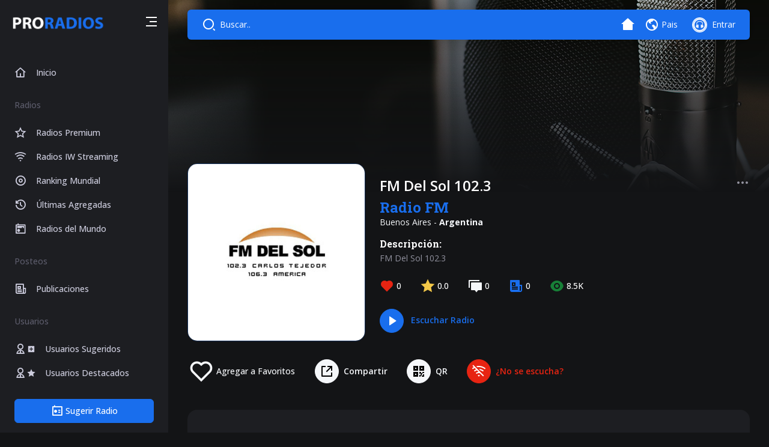

--- FILE ---
content_type: text/html; charset=UTF-8
request_url: https://www.proradios.net/radio/301/fm-del-sol-102-3
body_size: 29133
content:
<!DOCTYPE HTML>
<html lang="es_ES">
<head>
<meta charset="utf-8">
<meta http-equiv="X-UA-Compatible" content="IE=edge">
<meta name="viewport" content="width=device-width, initial-scale=1.0, maximum-scale=1.0, user-scalable=0">

<title>▶ FM Del Sol 102.3 ⇨ Radio Fm En Vivo desde Argentina - Buenos Aires | Proradios</title>
<meta name="description" content="FM Del Sol 102.3">
<meta name="keywords" content="proradios, radios online, fm, am, emisoras en vivo, app radios, aplicación radios, app radio online, radio online en vivo" />
<meta name="thumbnail" content="https://www.proradios.net/themes/default/images/logo-icono.png" />
<meta name="author" content="PRORADIOS">
<meta name="subject" content="PRORADIOS - Radios en vivo de todo el Mundo.">
<meta name="Classification" content="PRORADIOS">
<meta name="Geography" content="uruguay">
<meta http-equiv="Expires" content="never">
<meta name="Revisit-After" content="1 days">
<meta name="distribution" content="Global">
<meta name="Robots" content="index,follow">
<meta name="country" content="uruguay">
<meta name="verify-v1" content="+Lb2gOTYvPVZNMfmK2tDXkrPEOsD3gxn0mGhVneO9is=" />
<meta name="google-site-verification" content="D5DognOWFI1j7_bTegUhBBbp5RjcpWQgagqMtqd4MX0" />

<!-- verificaciones -->
<meta name="verify-v1" content="+Lb2gOTYvPVZNMfmK2tDXkrPEOsD3gxn0mGhVneO9is=" />
<meta name="google-site-verification" content="D5DognOWFI1j7_bTegUhBBbp5RjcpWQgagqMtqd4MX0" />

<!-- Favicon -->
<link rel="shortcut icon" href="https://www.proradios.net/themes/default/images/favicon.png">
<link rel="apple-touch-icon" href="https://www.proradios.net/themes/default/images/logo-icono.png">

<!-- OpenGraph metadata FACEBOOK -->
<meta property="og:locale" content="es_ES" />
<meta property="og:type" content="article" />
<meta property="og:title" content="▶ FM Del Sol 102.3 ⇨ Radio Fm En Vivo desde Argentina - Buenos Aires | Proradios" />
<meta property="og:description" content="FM Del Sol 102.3" />
<meta property="og:url" content="https://www.proradios.net//radio/301/fm-del-sol-102-3" />
<meta property="og:site_name" content="▶ FM Del Sol 102.3 ⇨ Radio Fm En Vivo desde Argentina - Buenos Aires | Proradios" />
<meta property="article:tag" content="proradios, radios online, fm, am, emisoras en vivo, app radios, aplicación radios, app radio online, radio online en vivo" />
<meta property="og:image" content="https://www.proradios.net/themes/default/images/radios/logo-ar-delsol.jpg" />
<meta property="og:image:secure_url" content="https://www.proradios.net/themes/default/images/radios/logo-ar-delsol.jpg" />
<meta property="fb:app_id" content="2252897841637157" />
<meta property="article:author" content="https://www.facebook.com/proradiosnet" />
<meta property="article:publisher" content="https://www.facebook.com/proradiosnet" />

<!-- TWITTER -->
<meta name="twitter:card" content="summary"/>
<meta name="twitter:description" content="FM Del Sol 102.3"/>
<meta name="twitter:title" content="▶ FM Del Sol 102.3 ⇨ Radio Fm En Vivo desde Argentina - Buenos Aires | Proradios"/>
<meta name="twitter:site" content="https://www.twitter.com/ideasweburuguay/"/>
<meta name="twitter:creator" content="https://www.twitter.com/ideasweburuguay/"/>

<Link rel="canonical" href="https://www.proradios.net//radio/301/fm-del-sol-102-3">

<!-- Styles -->
<link href="https://www.proradios.net/themes/default/css/plugins.bundle.css" rel="stylesheet" type="text/css"/>
<link href="https://www.proradios.net/themes/default/css/styles.bundle.css?ver1.1" rel="stylesheet" type="text/css"/>

<!-- Google fonts -->
<link rel="preconnect" href="https://fonts.googleapis.com">
<link rel="preconnect" href="https://fonts.gstatic.com" crossorigin>
<link href="https://fonts.googleapis.com/css2?family=Open+Sans:wght@300;400;500;600;700;800&display=swap" rel="stylesheet">
<link href="https://fonts.googleapis.com/css2?family=Roboto+Slab:wght@100;200;300;400;500;600;700;800;900&display=swap" rel="stylesheet">

<!-- IW -->
<link type="text/css" rel="stylesheet" href="https://www.proradios.net/themes/default/css/iw.css?ver1.3">

<!-- FANCYAPPS -->
<link type="text/css" rel="stylesheet" href="https://www.proradios.net/themes/default/plugins-iw/fancyapps/fancybox.css">
<script src="https://www.proradios.net/themes/default/plugins-iw/fancyapps/fancybox.umd.js"></script>
<link type="text/css" rel="stylesheet" href="https://www.proradios.net/themes/default/plugins-iw/fancyapps/panzoom.css">

<!-- SWEETALERT -->
<link rel="stylesheet" href="https://www.proradios.net/themes/default/plugins-iw/sweetalert2/sweetalert2.min.css"> 

<!-- Facebook Pixel Code -->
<script async>
!function(f,b,e,v,n,t,s)
{if(f.fbq)return;n=f.fbq=function(){n.callMethod?
n.callMethod.apply(n,arguments):n.queue.push(arguments)};
if(!f._fbq)f._fbq=n;n.push=n;n.loaded=!0;n.version='2.0';
n.queue=[];t=b.createElement(e);t.async=!0;
t.src=v;s=b.getElementsByTagName(e)[0];
s.parentNode.insertBefore(t,s)}(window,document,'script',
'https://connect.facebook.net/en_US/fbevents.js');
fbq('init', '1923428897941468'); 
fbq('track', 'PageView');
</script>
<noscript async>
<img height="1" width="1" 
src="https://www.facebook.com/tr?id=1923428897941468&ev=PageView
&noscript=1"/>
</noscript>
<!-- End Facebook Pixel Code -->

<!-- Global site tag (gtag.js) - Google Analytics -->
<script async src="https://www.googletagmanager.com/gtag/js?id=UA-5738963-8"></script>
<script>
  window.dataLayer = window.dataLayer || [];
  function gtag(){dataLayer.push(arguments);}
  gtag('js', new Date());

  gtag('config', 'UA-5738963-8');
</script>

<script data-ad-client="ca-pub-6476675316317576" async src="https://pagead2.googlesyndication.com/pagead/js/adsbygoogle.js"></script>

</head>

<script>
    var usuario = 'no';
    var dominio = "https:\/\/www.proradios.net\/";
    var configSitio = {"dominio":"https:\/\/www.proradios.net\/"};
    var tipoUsuario = {"1":{"titulo":"Administrador"},"2":{"titulo":"Usuario"},"3":{"titulo":"Due\u00f1o Radio"}};
</script>

<body>
    <!-- Line loader [[ Find at scss/framework/loader.scss ]] -->
    <div id="line_loader"></div>
    
    <!-- Start:: loader [[ Find at scss/framework/loader.scss ]] -->
    <div id="loader">
        <div class="loader">
            <div class="loader__eq mx-auto">
                <span></span>
                <span></span>
                <span></span>
                <span></span>
                <span></span>
                <span></span>
            </div>
            <span class="loader__text mt-2">Proradios</span>
        </div>
    </div>
    <!-- End:: loader -->

    <!-- Start:: wrapper [[ Find at scss/framework/wrapper.scss ]] -->
    <div id="wrapper">

        <!-- Start:: sidebar [[ Find at scss/framework/sidebar.scss ]] -->
        <aside id="sidebar">
            <div class="sidebar-head d-flex align-items-center justify-content-between">
                <a href="https://www.proradios.net/" class="brand">
                    <img src="https://www.proradios.net/themes/default/images/logo-light.png" alt="Proradios">
                </a>
                
                <a href="javascript:void(0);" role="button" class="sidebar-toggler" aria-label="Sidebar toggler">
                    <div class="d-none d-lg-block">
                        <i class="ri-menu-3-line sidebar-menu-1"></i>
                        <i class="ri-menu-line sidebar-menu-2"></i>
                    </div>
                    <i class="ri-menu-fold-line d-lg-none"></i>
                </a>
            </div>

            <div class="sidebar-body" data-scroll="true">
                <nav class="navbar d-block p-0">
                    <ul class="navbar-nav">
                        <li class="nav-item">
                            <a href="https://www.proradios.net/" class="nav-link d-flex align-items-center ">
                                <i class="ri-home-4-line fs-5"></i>
                                <span class="ps-3">Inicio</span>
                            </a>
                        </li>

                        <li class="nav-item nav-item--head">
                            <span class="nav-item--head__text">Radios</span>
                            <span class="nav-item--head__dots">...</span>
                        </li>
                        <li class="nav-item">
                            <a href="https://www.proradios.net/radios-premium" class="nav-link d-flex align-items-center ">
                                <i class="ri-star-line fs-5"></i>
                                <span class="ps-3">Radios Premium</span>
                            </a>
                        </li>
                        <li class="nav-item">
                            <a href="https://www.proradios.net/radios-iw-streaming" class="nav-link d-flex align-items-center ">
                                <i class="ri-wifi-line fs-5"></i>
                                <span class="ps-3">Radios IW Streaming</span>
                            </a>
                        </li>

                                                <li class="nav-item">
                            <a href="https://www.proradios.net/ranking-mundial" class="nav-link d-flex align-items-center ">
                                <i class="ri-album-line fs-5"></i>
                                <span class="ps-3">Ranking Mundial</span>
                            </a>
                        </li>
                        <li class="nav-item">
                            <a href="https://www.proradios.net/ultimas-radios-agregadas" class="nav-link d-flex align-items-center ">
                                <i class="ri-history-line fs-5"></i>
                                <span class="ps-3">Últimas Agregadas</span>
                            </a>
                        </li>
                        <li class="nav-item">
                            <a href="https://www.proradios.net/radios-mundo" class="nav-link d-flex align-items-center ">
                                <i class="ri-radio-line fs-5"></i>
                                <span class="ps-3">Radios del Mundo</span>
                            </a>
                        </li>

                        <li class="nav-item nav-item--head">
                            <span class="nav-item--head__text">Posteos</span>
                            <span class="nav-item--head__dots">...</span>
                        </li>
                        <li class="nav-item">
                            <a href="https://www.proradios.net/publicaciones" class="nav-link d-flex align-items-center ">
                                <i class="ri-newspaper-line fs-5"></i>
                                <span class="ps-3">Publicaciones</span>
                            </a>
                        </li>

                        <li class="nav-item nav-item--head">
                            <span class="nav-item--head__text">Usuarios</span>
                            <span class="nav-item--head__dots">...</span>
                        </li>
                        <!--
                        <li class="nav-item">
                            <a href="https://www.proradios.net/usuarios-premium" class="nav-link d-flex align-items-center">
                                <i class="ri-user-2-line fs-5"></i>
                                <i class="ri-vip-crown-line" style="margin-left:1px;font-size: unset;"></i>
                                <span class="ps-3">Usuarios Premium</span>
                            </a>
                        </li> -->
                        <li class="nav-item">
                            <a href="https://www.proradios.net/usuarios-sugeridos" class="nav-link d-flex align-items-center ">
                                <i class="ri-user-2-line fs-5"></i>
                                <i class="ri-add-box-fill" style="margin-left:1px;font-size: unset;"></i>
                                <span class="ps-3">Usuarios Sugeridos</span>
                            </a>
                        </li>
                        <li class="nav-item">
                            <a href="https://www.proradios.net/usuarios-destacados" class="nav-link d-flex align-items-center ">
                                <i class="ri-user-2-line fs-5"></i>
                                <i class="ri-star-fill" style="margin-left:1px;font-size: unset;"></i>
                                <span class="ps-3">Usuarios Destacados</span>
                            </a>
                        </li>
                        <li class="nav-item">
                            <a href="https://www.proradios.net/usuarios-ultimos" class="nav-link d-flex align-items-center ">
                                <i class="ri-user-2-line fs-5"></i>
                                <i class="ri-history-line" style="margin-left:1px;font-size: unset;"></i>
                                <span class="ps-3">Últimos Agregados</span>
                            </a>
                        </li>
                        
                        <li class="nav-item nav-item--head">
                            <span class="nav-item--head__text">Crear Radio Online</span>
                            <span class="nav-item--head__dots">...</span>
                        </li>
                        <li class="nav-item">
                            <a href="https://www.ideasweb.org/audio-streaming" target="_blank" class="nav-link d-flex align-items-center">
                                <i class="ri-music-2-line fs-5"></i>
                                <span class="ps-3">Planes Streaming</span>
                            </a>
                        </li>

                        <li class="nav-item nav-item--head">
                            <span class="nav-item--head__text">Seguínos!</span>
                            <span class="nav-item--head__dots">...</span>
                        </li>
                        <li class="nav-item">
                            <a href="https://www.facebook.com/proradiosnet" target="_blank" class="nav-link d-flex align-items-center external">
                                <i class="ri-facebook-line fs-5"></i>
                                <span class="ps-3">Facebook</span>
                            </a>
                        </li>
                        <li class="nav-item">
                            <a href="https://www.instagram.com/proradios/" target="_blank" class="nav-link d-flex align-items-center">
                                <i class="ri-instagram-line fs-5"></i>
                                <span class="ps-3">Instagram</span>
                            </a>
                        </li>
                        <li class="nav-item">
                            <a href="https://twitter.com/ideasweburuguay" target="_blank" class="nav-link d-flex align-items-center">
                                <i class="ri-twitter-line fs-5"></i>
                                <span class="ps-3">Twitter</span>
                            </a>
                        </li>

                        <li class="nav-item nav-item--head">
                            <span class="nav-item--head__text">Aplicación</span>
                            <span class="nav-item--head__dots">...</span>
                        </li>
                        <li class="nav-item">
                            <a href="javascript:;" class="nav-link d-flex align-items-center" data-bs-toggle="modal" data-bs-target="#descargar_apps">
                                <i class="ri-apps-line fs-5"></i>
                                <span class="ps-3">Descargar App</span>
                            </a>
                        </li>
                        <li class="nav-item">
                            <a href="javascript:;" class="nav-link d-flex align-items-center" data-bs-toggle="modal" data-bs-target="#mensaje_app">
                                <i class="ri-send-plane-line fs-5"></i>
                                <span class="ps-3">Escribirnos</span>
                            </a>
                        </li>
                        <li class="nav-item">
                            <a href="javascript:;" class="nav-link d-flex align-items-center" data-bs-toggle="modal" data-bs-target="#compartir_app">
                                <i class="ri-share-box-line fs-5"></i>
                                <span class="ps-3">Compartir App</span>
                            </a>
                        </li>
                        <li class="nav-item">
                            <a href="javascript:;" class="nav-link d-flex align-items-center" data-bs-toggle="modal" data-bs-target="#soporte_app">
                                <i class="ri-bug-2-line fs-5"></i>
                                <span class="ps-3">Reportar Error</span>
                            </a>
                        </li>

                    </ul>
                </nav>
            </div>

            <div class="sidebar-foot">
                                <a href="javascript:;" onclick="aviso_sugerir_radio_visitante()" class="btn btn-primary d-flex">
                    <div class="btn__wrap">
                        <i class="ri-radio-2-line fs-5"></i>
                        <span>Sugerir Radio</span>
                    </div>
                </a>
                            </div>
        </aside>
        <!-- End:: sidebar -->

        <!-- Start:: header [[ Find at scss/framework/header.scss ]] -->
        <header id="header">
            <div class="container">
                <div class="header-container">
                    <div class="d-flex align-items-center">
                        <a href="javascript:void(0);" role="button" class="header-text sidebar-toggler d-lg-none me-2" aria-label="Sidebar toggler">
                            <i class="ri-menu-3-line"></i>
                        </a>

                        <div id="search_form" style="margin-right: 0;width: auto;">
                            <span id="search_input" style="cursor:pointer;padding-left:0">
                                <i class="ri-search-2-line fs-4" style="line-height: unset;"></i><label class="d-flex d-none d-md-block d-xl-block" style="padding-left:30px">Buscar..</label>
                            </span>
                        </div>

                        <!-- Start:: search [[ Find at scss/framework/search.scss ]] -->
                        <div id="search_results" class="search pb-3">
                            <div class="search__head">
                                <div class="mat-tabs">
                                    <ul class="nav nav-tabs" id="buscador_global" role="tablist" style="border-bottom: none;border-top: none;">
                                        <li class="nav-item" role="buscador">
                                            <button class="btn btn-md btn-light-primary active" id="buscar_radios" data-bs-toggle="tab" data-bs-target="#buscar_radios_pane" type="button" role="tab" aria-controls="buscar_radios_pane" aria-selected="true">Radios</button>
                                        </li>
                                        <li class="nav-item" role="buscador">
                                            <button class="btn btn-md btn-light-primary" id="buscar_usuarios" data-bs-toggle="tab" data-bs-target="#buscar_usuarios_pane" type="button" role="tab" aria-controls="buscar_usuarios" aria-selected="false">Usuarios</button>
                                        </li>
                                        <!--
                                        <li class="nav-item text-light" onclick="close_searchBox()" style="cursor: pointer;top: 8px !important;position: relative !important;float: right !important;"><i class="ri-close-line fs-3"></i></li> -->
                                    </ul>
                                </div>
                            </div>
                            <div class="search__body" data-scroll="true">
                                <div class="tab-content mt-2">

                                    <div class="tab-pane fade show active" id="buscar_radios_pane" role="tabpanel" aria-labelledby="buscar_radios" tabindex="0">
                                        <div class="mb-4">
                                            <div class="d-flex align-items-center justify-content-between">
                                                <h4 class="text-light" style="margin-bottom:0">Radios</h4>
                                            </div>
                                            <hr>
                                            <div class="col-12 mb-4">
                                                <input type="text" class="form-control" placeholder="Buscar.." value="" id="b_web_radios">
                                            </div>
                                            <div class="row g-4 list" id="search_radios_resultados"></div>
                                        </div>

                                        <div class="mb-4 mt-2">
                                            <hr>
                                            <div class="d-flex align-items-center justify-content-between mb-3">
                                                <span class="search__title text-light">Radios <strong class="text-primary">Premium</strong></span>
                                                <a href="javascript:;" onclick="clickLink('https://www.proradios.net/radios-premium')" class="btn btn-link">Ver Todas</a>
                                            </div>
                                            <div class="row g-4 list">
                                                                                                <div class="col-6 col-xl-2 col-md-4 col-sm-4">
                                                    <!-- Start:: cover [[ Find at scss/components/cover.scss ]] -->
                                                    <div class="cover cover--round">
                                                        <div class="cover__head">
                                                            <ul class="cover__label d-flex" style="margin-right:5px">
                                                                <li style="padding-top: 3px;">
                                                                    <span class="badge bg-warning">
                                                                        <i class="ri-star-fill"></i>
                                                                    </span>
                                                                </li>
                                                                <li>
                                                                    <span class="badge">
                                                                        <img src="https://www.proradios.net/themes/default/images/banderas/uy.png" style="height: 22px;border-radius: 4px;">
                                                                    </span>
                                                                </li>
                                                            </ul>
                                                            <ul class="cover__label d-flex">
                                                                                                                            </ul>
                                                        </div>
                                                        <a href="javascript:;" onclick="clickLink('https://www.proradios.net/radio/146/radio-uruguay-1050-am')" class="cover__image">
                                                            <img src="https://www.proradios.net/themes/default/images/radios/logo-uy-radiouy.jpg" alt="Radio Uruguay 1050 AM" style="border: solid 1px #e2ed198f;">
                                                        </a>
                                                        <div class="cover__foot">
                                                            <a href="javascript:;" onclick="clickLink('https://www.proradios.net/radio/146/radio-uruguay-1050-am')" class="cover__title text-truncate">Radio Uruguay 1050 AM</a>
                                                            <p class="cover__subtitle text-truncate" style="text-transform:uppercase;">
                                                                Radio Am                                                            </p>
                                                        </div>
                                                    </div>
                                                    <!-- End:: cover -->
                                                </div>
                                                                                                <div class="col-6 col-xl-2 col-md-4 col-sm-4">
                                                    <!-- Start:: cover [[ Find at scss/components/cover.scss ]] -->
                                                    <div class="cover cover--round">
                                                        <div class="cover__head">
                                                            <ul class="cover__label d-flex" style="margin-right:5px">
                                                                <li style="padding-top: 3px;">
                                                                    <span class="badge bg-warning">
                                                                        <i class="ri-star-fill"></i>
                                                                    </span>
                                                                </li>
                                                                <li>
                                                                    <span class="badge">
                                                                        <img src="https://www.proradios.net/themes/default/images/banderas/uy.png" style="height: 22px;border-radius: 4px;">
                                                                    </span>
                                                                </li>
                                                            </ul>
                                                            <ul class="cover__label d-flex">
                                                                                                                            </ul>
                                                        </div>
                                                        <a href="javascript:;" onclick="clickLink('https://www.proradios.net/radio/1/ideasweb-radio-online')" class="cover__image">
                                                            <img src="https://www.proradios.net/themes/default/images/radios/logo-uy-ideasweb.jpg" alt="IdeasWeb Radio Online" style="border: solid 1px #e2ed198f;">
                                                        </a>
                                                        <div class="cover__foot">
                                                            <a href="javascript:;" onclick="clickLink('https://www.proradios.net/radio/1/ideasweb-radio-online')" class="cover__title text-truncate">IdeasWeb Radio Online</a>
                                                            <p class="cover__subtitle text-truncate" style="text-transform:uppercase;">
                                                                Radio Online                                                            </p>
                                                        </div>
                                                    </div>
                                                    <!-- End:: cover -->
                                                </div>
                                                                                                <div class="col-6 col-xl-2 col-md-4 col-sm-4">
                                                    <!-- Start:: cover [[ Find at scss/components/cover.scss ]] -->
                                                    <div class="cover cover--round">
                                                        <div class="cover__head">
                                                            <ul class="cover__label d-flex" style="margin-right:5px">
                                                                <li style="padding-top: 3px;">
                                                                    <span class="badge bg-warning">
                                                                        <i class="ri-star-fill"></i>
                                                                    </span>
                                                                </li>
                                                                <li>
                                                                    <span class="badge">
                                                                        <img src="https://www.proradios.net/themes/default/images/banderas/uy.png" style="height: 22px;border-radius: 4px;">
                                                                    </span>
                                                                </li>
                                                            </ul>
                                                            <ul class="cover__label d-flex">
                                                                                                                            </ul>
                                                        </div>
                                                        <a href="javascript:;" onclick="clickLink('https://www.proradios.net/radio/7/fm-suenos-106-7')" class="cover__image">
                                                            <img src="https://www.proradios.net/themes/default/images/radios/logo-uy-fmsuenos.jpg" alt="FM Sueños 106.7" style="border: solid 1px #e2ed198f;">
                                                        </a>
                                                        <div class="cover__foot">
                                                            <a href="javascript:;" onclick="clickLink('https://www.proradios.net/radio/7/fm-suenos-106-7')" class="cover__title text-truncate">FM Sueños 106.7</a>
                                                            <p class="cover__subtitle text-truncate" style="text-transform:uppercase;">
                                                                Radio Fm                                                            </p>
                                                        </div>
                                                    </div>
                                                    <!-- End:: cover -->
                                                </div>
                                                                                                <div class="col-6 col-xl-2 col-md-4 col-sm-4">
                                                    <!-- Start:: cover [[ Find at scss/components/cover.scss ]] -->
                                                    <div class="cover cover--round">
                                                        <div class="cover__head">
                                                            <ul class="cover__label d-flex" style="margin-right:5px">
                                                                <li style="padding-top: 3px;">
                                                                    <span class="badge bg-warning">
                                                                        <i class="ri-star-fill"></i>
                                                                    </span>
                                                                </li>
                                                                <li>
                                                                    <span class="badge">
                                                                        <img src="https://www.proradios.net/themes/default/images/banderas/uy.png" style="height: 22px;border-radius: 4px;">
                                                                    </span>
                                                                </li>
                                                            </ul>
                                                            <ul class="cover__label d-flex">
                                                                                                                            </ul>
                                                        </div>
                                                        <a href="javascript:;" onclick="clickLink('https://www.proradios.net/radio/12/fm-universo-montes')" class="cover__image">
                                                            <img src="https://www.proradios.net/themes/default/images/radios/logo-uy-universomontes.jpg" alt="FM Universo Montes" style="border: solid 1px #e2ed198f;">
                                                        </a>
                                                        <div class="cover__foot">
                                                            <a href="javascript:;" onclick="clickLink('https://www.proradios.net/radio/12/fm-universo-montes')" class="cover__title text-truncate">FM Universo Montes</a>
                                                            <p class="cover__subtitle text-truncate" style="text-transform:uppercase;">
                                                                Radio Fm                                                            </p>
                                                        </div>
                                                    </div>
                                                    <!-- End:: cover -->
                                                </div>
                                                                                                <div class="col-6 col-xl-2 col-md-4 col-sm-4">
                                                    <!-- Start:: cover [[ Find at scss/components/cover.scss ]] -->
                                                    <div class="cover cover--round">
                                                        <div class="cover__head">
                                                            <ul class="cover__label d-flex" style="margin-right:5px">
                                                                <li style="padding-top: 3px;">
                                                                    <span class="badge bg-warning">
                                                                        <i class="ri-star-fill"></i>
                                                                    </span>
                                                                </li>
                                                                <li>
                                                                    <span class="badge">
                                                                        <img src="https://www.proradios.net/themes/default/images/banderas/uy.png" style="height: 22px;border-radius: 4px;">
                                                                    </span>
                                                                </li>
                                                            </ul>
                                                            <ul class="cover__label d-flex">
                                                                                                                            </ul>
                                                        </div>
                                                        <a href="javascript:;" onclick="clickLink('https://www.proradios.net/radio/2/radio-activa-fm-89-9')" class="cover__image">
                                                            <img src="https://www.proradios.net/themes/default/images/radios/logo-uy-activafm.jpg" alt="Radio Activa FM 89.9" style="border: solid 1px #e2ed198f;">
                                                        </a>
                                                        <div class="cover__foot">
                                                            <a href="javascript:;" onclick="clickLink('https://www.proradios.net/radio/2/radio-activa-fm-89-9')" class="cover__title text-truncate">Radio Activa FM 89.9</a>
                                                            <p class="cover__subtitle text-truncate" style="text-transform:uppercase;">
                                                                Radio Fm                                                            </p>
                                                        </div>
                                                    </div>
                                                    <!-- End:: cover -->
                                                </div>
                                                                                                <div class="col-6 col-xl-2 col-md-4 col-sm-4">
                                                    <!-- Start:: cover [[ Find at scss/components/cover.scss ]] -->
                                                    <div class="cover cover--round">
                                                        <div class="cover__head">
                                                            <ul class="cover__label d-flex" style="margin-right:5px">
                                                                <li style="padding-top: 3px;">
                                                                    <span class="badge bg-warning">
                                                                        <i class="ri-star-fill"></i>
                                                                    </span>
                                                                </li>
                                                                <li>
                                                                    <span class="badge">
                                                                        <img src="https://www.proradios.net/themes/default/images/banderas/uy.png" style="height: 22px;border-radius: 4px;">
                                                                    </span>
                                                                </li>
                                                            </ul>
                                                            <ul class="cover__label d-flex">
                                                                                                                            </ul>
                                                        </div>
                                                        <a href="javascript:;" onclick="clickLink('https://www.proradios.net/radio/3/radio-marindia')" class="cover__image">
                                                            <img src="https://www.proradios.net/themes/default/images/radios/logo-uy-radiomarindia.jpg" alt="Radio Marindia" style="border: solid 1px #e2ed198f;">
                                                        </a>
                                                        <div class="cover__foot">
                                                            <a href="javascript:;" onclick="clickLink('https://www.proradios.net/radio/3/radio-marindia')" class="cover__title text-truncate">Radio Marindia</a>
                                                            <p class="cover__subtitle text-truncate" style="text-transform:uppercase;">
                                                                Radio Online                                                            </p>
                                                        </div>
                                                    </div>
                                                    <!-- End:: cover -->
                                                </div>
                                                                                            </div>
                                        </div>

                                        <div class="mb-4 mt-4">
                                            <hr>
                                            <div class="d-flex align-items-center justify-content-between mb-3">
                                                <span class="search__title text-light">Radios <strong class="text-primary">IW Streaming</strong></span>
                                                <a href="javascript:;" onclick="clickLink('https://www.proradios.net/radios-iw-streaming')" class="btn btn-link">Ver Todas</a>
                                            </div>
                                            <div class="row g-4 list">
                                                                                                <div class="col-6 col-xl-2 col-md-4 col-sm-4">
                                                    <!-- Start:: cover [[ Find at scss/components/cover.scss ]] -->
                                                    <div class="cover cover--round">
                                                        <div class="cover__head">
                                                            <ul class="cover__label d-flex" style="margin-right:5px">
                                                                                                                                <li style="padding-top: 3px;">
                                                                    <span class="badge bg-warning">
                                                                        <i class="ri-star-fill"></i>
                                                                    </span>
                                                                </li>
                                                                                                                                
                                                                <li>
                                                                    <span class="badge">
                                                                        <img src="https://www.proradios.net/themes/default/images/banderas/uy.png" style="height: 22px;border-radius: 4px;">
                                                                    </span>
                                                                </li>
                                                            </ul>
                                                            <ul class="cover__label d-flex">
                                                                                                                            </ul>
                                                        </div>
                                                        <a href="javascript:;" onclick="clickLink('https://www.proradios.net/radio/2/radio-activa-fm-89-9')" class="cover__image">
                                                            <img src="https://www.proradios.net/themes/default/images/radios/logo-uy-activafm.jpg" alt="Radio Activa FM 89.9" style="border: solid 1px #e2ed198f;">
                                                        </a>
                                                        <div class="cover__foot">
                                                            <a href="javascript:;" onclick="clickLink('https://www.proradios.net/radio/2/radio-activa-fm-89-9')" class="cover__title text-truncate">Radio Activa FM 89.9</a>
                                                            <p class="cover__subtitle text-truncate" style="text-transform:uppercase;">
                                                                Radio Fm                                                            </p>
                                                        </div>
                                                    </div>
                                                    <!-- End:: cover -->
                                                </div>
                                                                                                <div class="col-6 col-xl-2 col-md-4 col-sm-4">
                                                    <!-- Start:: cover [[ Find at scss/components/cover.scss ]] -->
                                                    <div class="cover cover--round">
                                                        <div class="cover__head">
                                                            <ul class="cover__label d-flex" style="margin-right:5px">
                                                                                                                                
                                                                <li>
                                                                    <span class="badge">
                                                                        <img src="https://www.proradios.net/themes/default/images/banderas/uy.png" style="height: 22px;border-radius: 4px;">
                                                                    </span>
                                                                </li>
                                                            </ul>
                                                            <ul class="cover__label d-flex">
                                                                                                                            </ul>
                                                        </div>
                                                        <a href="javascript:;" onclick="clickLink('https://www.proradios.net/radio/13/radio-viva')" class="cover__image">
                                                            <img src="https://www.proradios.net/themes/default/images/radios/logo-uy-radioviva.jpg" alt="Radio Viva" style="border: solid 1px #196eed54;">
                                                        </a>
                                                        <div class="cover__foot">
                                                            <a href="javascript:;" onclick="clickLink('https://www.proradios.net/radio/13/radio-viva')" class="cover__title text-truncate">Radio Viva</a>
                                                            <p class="cover__subtitle text-truncate" style="text-transform:uppercase;">
                                                                Radio Online                                                            </p>
                                                        </div>
                                                    </div>
                                                    <!-- End:: cover -->
                                                </div>
                                                                                                <div class="col-6 col-xl-2 col-md-4 col-sm-4">
                                                    <!-- Start:: cover [[ Find at scss/components/cover.scss ]] -->
                                                    <div class="cover cover--round">
                                                        <div class="cover__head">
                                                            <ul class="cover__label d-flex" style="margin-right:5px">
                                                                                                                                
                                                                <li>
                                                                    <span class="badge">
                                                                        <img src="https://www.proradios.net/themes/default/images/banderas/uy.png" style="height: 22px;border-radius: 4px;">
                                                                    </span>
                                                                </li>
                                                            </ul>
                                                            <ul class="cover__label d-flex">
                                                                                                                            </ul>
                                                        </div>
                                                        <a href="javascript:;" onclick="clickLink('https://www.proradios.net/radio/36/radio-clasica-650-am')" class="cover__image">
                                                            <img src="https://www.proradios.net/themes/default/images/radios/logo-uy-clasica.jpg" alt="Radio Clasica 650 AM" style="border: solid 1px #196eed54;">
                                                        </a>
                                                        <div class="cover__foot">
                                                            <a href="javascript:;" onclick="clickLink('https://www.proradios.net/radio/36/radio-clasica-650-am')" class="cover__title text-truncate">Radio Clasica 650 AM</a>
                                                            <p class="cover__subtitle text-truncate" style="text-transform:uppercase;">
                                                                Radio Am                                                            </p>
                                                        </div>
                                                    </div>
                                                    <!-- End:: cover -->
                                                </div>
                                                                                                <div class="col-6 col-xl-2 col-md-4 col-sm-4">
                                                    <!-- Start:: cover [[ Find at scss/components/cover.scss ]] -->
                                                    <div class="cover cover--round">
                                                        <div class="cover__head">
                                                            <ul class="cover__label d-flex" style="margin-right:5px">
                                                                                                                                <li style="padding-top: 3px;">
                                                                    <span class="badge bg-warning">
                                                                        <i class="ri-star-fill"></i>
                                                                    </span>
                                                                </li>
                                                                                                                                
                                                                <li>
                                                                    <span class="badge">
                                                                        <img src="https://www.proradios.net/themes/default/images/banderas/uy.png" style="height: 22px;border-radius: 4px;">
                                                                    </span>
                                                                </li>
                                                            </ul>
                                                            <ul class="cover__label d-flex">
                                                                                                                            </ul>
                                                        </div>
                                                        <a href="javascript:;" onclick="clickLink('https://www.proradios.net/radio/3/radio-marindia')" class="cover__image">
                                                            <img src="https://www.proradios.net/themes/default/images/radios/logo-uy-radiomarindia.jpg" alt="Radio Marindia" style="border: solid 1px #e2ed198f;">
                                                        </a>
                                                        <div class="cover__foot">
                                                            <a href="javascript:;" onclick="clickLink('https://www.proradios.net/radio/3/radio-marindia')" class="cover__title text-truncate">Radio Marindia</a>
                                                            <p class="cover__subtitle text-truncate" style="text-transform:uppercase;">
                                                                Radio Online                                                            </p>
                                                        </div>
                                                    </div>
                                                    <!-- End:: cover -->
                                                </div>
                                                                                                <div class="col-6 col-xl-2 col-md-4 col-sm-4">
                                                    <!-- Start:: cover [[ Find at scss/components/cover.scss ]] -->
                                                    <div class="cover cover--round">
                                                        <div class="cover__head">
                                                            <ul class="cover__label d-flex" style="margin-right:5px">
                                                                                                                                <li style="padding-top: 3px;">
                                                                    <span class="badge bg-warning">
                                                                        <i class="ri-star-fill"></i>
                                                                    </span>
                                                                </li>
                                                                                                                                
                                                                <li>
                                                                    <span class="badge">
                                                                        <img src="https://www.proradios.net/themes/default/images/banderas/uy.png" style="height: 22px;border-radius: 4px;">
                                                                    </span>
                                                                </li>
                                                            </ul>
                                                            <ul class="cover__label d-flex">
                                                                                                                            </ul>
                                                        </div>
                                                        <a href="javascript:;" onclick="clickLink('https://www.proradios.net/radio/146/radio-uruguay-1050-am')" class="cover__image">
                                                            <img src="https://www.proradios.net/themes/default/images/radios/logo-uy-radiouy.jpg" alt="Radio Uruguay 1050 AM" style="border: solid 1px #e2ed198f;">
                                                        </a>
                                                        <div class="cover__foot">
                                                            <a href="javascript:;" onclick="clickLink('https://www.proradios.net/radio/146/radio-uruguay-1050-am')" class="cover__title text-truncate">Radio Uruguay 1050 AM</a>
                                                            <p class="cover__subtitle text-truncate" style="text-transform:uppercase;">
                                                                Radio Am                                                            </p>
                                                        </div>
                                                    </div>
                                                    <!-- End:: cover -->
                                                </div>
                                                                                                <div class="col-6 col-xl-2 col-md-4 col-sm-4">
                                                    <!-- Start:: cover [[ Find at scss/components/cover.scss ]] -->
                                                    <div class="cover cover--round">
                                                        <div class="cover__head">
                                                            <ul class="cover__label d-flex" style="margin-right:5px">
                                                                                                                                
                                                                <li>
                                                                    <span class="badge">
                                                                        <img src="https://www.proradios.net/themes/default/images/banderas/uy.png" style="height: 22px;border-radius: 4px;">
                                                                    </span>
                                                                </li>
                                                            </ul>
                                                            <ul class="cover__label d-flex">
                                                                                                                            </ul>
                                                        </div>
                                                        <a href="javascript:;" onclick="clickLink('https://www.proradios.net/radio/41/emisora-del-sur-94-7-fm')" class="cover__image">
                                                            <img src="https://www.proradios.net/themes/default/images/radios/logo-uy-emisoradelsur.jpg" alt="Emisora Del Sur 94.7 FM" style="border: solid 1px #196eed54;">
                                                        </a>
                                                        <div class="cover__foot">
                                                            <a href="javascript:;" onclick="clickLink('https://www.proradios.net/radio/41/emisora-del-sur-94-7-fm')" class="cover__title text-truncate">Emisora Del Sur 94.7 FM</a>
                                                            <p class="cover__subtitle text-truncate" style="text-transform:uppercase;">
                                                                Radio Fm                                                            </p>
                                                        </div>
                                                    </div>
                                                    <!-- End:: cover -->
                                                </div>
                                                                                            </div>
                                        </div>
                                    </div>

                                    <div class="tab-pane fade" id="buscar_usuarios_pane" role="tabpanel" aria-labelledby="buscar_usuarios" tabindex="0">
                                        <div class="mb-4">
                                            <div class="d-flex align-items-center justify-content-between">
                                                <h4 class="text-light" style="margin-bottom:0">Usuarios</h4>
                                            </div>
                                            <hr>
                                            <div class="col-12 mb-4">
                                                <input type="text" class="form-control" placeholder="Buscar.." value="" id="b_web_usuarios">
                                            </div>
                                            <div class="row g-4 list" id="search_usuarios_resultados"></div>
                                        </div>

                                        <div class="mb-4 mt-2">
                                            <hr>
                                            <div class="d-flex align-items-center justify-content-between mb-3">
                                                <span class="search__title text-light">Usuarios <strong class="text-primary">Destacados</strong></span>
                                                <a href="javascript:;" onclick="clickLink('https://www.proradios.net/usuarios-destacados')" class="btn btn-link">Ver Todos</a>
                                            </div>
                                            <div class="row g-4 list">
                                                                                                <div class="col-6 col-xl-2 col-md-3 col-sm-4">
                                                    <!-- Start:: cover [[ Find at scss/components/cover.scss ]] -->
                                                    <a href="javascript:;" onclick="clickLink('https://www.proradios.net/perfil/carlap')" class="cover cover--round">
                                                        <div class="cover__image borde_post">
                                                            <div style="background-image: url('https://www.proradios.net/assets/sources/uploads/perfil/63aa0462e09ff_sm-a500fzkuphe-653779-0.jpg');background-size: cover;border-radius: 10px;">
                                                                <img src="https://www.proradios.net/themes/default/images/fondo_user.png" alt="Carla Perez">
                                                            </div>
                                                        </div>
                                                        <div class="cover__foot" align="center">
                                                            <h6 class="mb-1">@carlap                                                                                                                            <i class="ri-vip-crown-line" style="margin-left:1px;font-size: unset;"></i>
                                                                                                                        </h6>
                                                            <span class="avatar__subtitle text-primary">Carla Perez</span>
                                                            <p style="color:#6d6d80">Uruguay</p>
                                                        </div>
                                                    </a>
                                                    <!-- End:: cover -->
                                                </div>
                                                                                                <div class="col-6 col-xl-2 col-md-3 col-sm-4">
                                                    <!-- Start:: cover [[ Find at scss/components/cover.scss ]] -->
                                                    <a href="javascript:;" onclick="clickLink('https://www.proradios.net/perfil/capitanamarvel')" class="cover cover--round">
                                                        <div class="cover__image borde_post">
                                                            <div style="background-image: url('https://www.proradios.net/assets/sources/uploads/perfil/63ab6ed408d3c_840_560.jpg');background-size: cover;border-radius: 10px;">
                                                                <img src="https://www.proradios.net/themes/default/images/fondo_user.png" alt="Capitana Marvel">
                                                            </div>
                                                        </div>
                                                        <div class="cover__foot" align="center">
                                                            <h6 class="mb-1">@capitanamarvel                                                                                                                            <i class="ri-vip-crown-line" style="margin-left:1px;font-size: unset;"></i>
                                                                                                                        </h6>
                                                            <span class="avatar__subtitle text-primary">Capitana Marvel</span>
                                                            <p style="color:#6d6d80">EEUU</p>
                                                        </div>
                                                    </a>
                                                    <!-- End:: cover -->
                                                </div>
                                                                                                <div class="col-6 col-xl-2 col-md-3 col-sm-4">
                                                    <!-- Start:: cover [[ Find at scss/components/cover.scss ]] -->
                                                    <a href="javascript:;" onclick="clickLink('https://www.proradios.net/perfil/proradios')" class="cover cover--round">
                                                        <div class="cover__image borde_post">
                                                            <div style="background-image: url('https://www.proradios.net/assets/sources/uploads/perfil/63c1d736a0f03_banner1024x1024.jpg');background-size: cover;border-radius: 10px;">
                                                                <img src="https://www.proradios.net/themes/default/images/fondo_user.png" alt="Proradios">
                                                            </div>
                                                        </div>
                                                        <div class="cover__foot" align="center">
                                                            <h6 class="mb-1">@proradios                                                                                                                            <i class="ri-vip-crown-line" style="margin-left:1px;font-size: unset;"></i>
                                                                                                                        </h6>
                                                            <span class="avatar__subtitle text-primary">Proradios</span>
                                                            <p style="color:#6d6d80">Uruguay</p>
                                                        </div>
                                                    </a>
                                                    <!-- End:: cover -->
                                                </div>
                                                                                                <div class="col-6 col-xl-2 col-md-3 col-sm-4">
                                                    <!-- Start:: cover [[ Find at scss/components/cover.scss ]] -->
                                                    <a href="javascript:;" onclick="clickLink('https://www.proradios.net/perfil/marcesosa')" class="cover cover--round">
                                                        <div class="cover__image borde_post">
                                                            <div style="background-image: url('https://www.proradios.net/assets/sources/uploads/perfil/63c0d58511fda_20230113_005217.jpg');background-size: cover;border-radius: 10px;">
                                                                <img src="https://www.proradios.net/themes/default/images/fondo_user.png" alt="Marcelo Sosa">
                                                            </div>
                                                        </div>
                                                        <div class="cover__foot" align="center">
                                                            <h6 class="mb-1">@marcesosa                                                                                                                            <i class="ri-vip-crown-line" style="margin-left:1px;font-size: unset;"></i>
                                                                                                                        </h6>
                                                            <span class="avatar__subtitle text-primary">Marcelo Sosa</span>
                                                            <p style="color:#6d6d80">Uruguay</p>
                                                        </div>
                                                    </a>
                                                    <!-- End:: cover -->
                                                </div>
                                                                                                <div class="col-6 col-xl-2 col-md-3 col-sm-4">
                                                    <!-- Start:: cover [[ Find at scss/components/cover.scss ]] -->
                                                    <a href="javascript:;" onclick="clickLink('https://www.proradios.net/perfil/antonihrios')" class="cover cover--round">
                                                        <div class="cover__image borde_post">
                                                            <div style="background-image: url('https://www.proradios.net/themes/default/images/blank.png');background-size: cover;border-radius: 10px;">
                                                                <img src="https://www.proradios.net/themes/default/images/fondo_user.png" alt="antonihrios">
                                                            </div>
                                                        </div>
                                                        <div class="cover__foot" align="center">
                                                            <h6 class="mb-1">@antonihrios                                                                                                                        </h6>
                                                            <span class="avatar__subtitle text-primary">antonihrios</span>
                                                            <p style="color:#6d6d80">Peru</p>
                                                        </div>
                                                    </a>
                                                    <!-- End:: cover -->
                                                </div>
                                                                                                <div class="col-6 col-xl-2 col-md-3 col-sm-4">
                                                    <!-- Start:: cover [[ Find at scss/components/cover.scss ]] -->
                                                    <a href="javascript:;" onclick="clickLink('https://www.proradios.net/perfil/TURADIODYLAN')" class="cover cover--round">
                                                        <div class="cover__image borde_post">
                                                            <div style="background-image: url('https://www.proradios.net/themes/default/images/blank.png');background-size: cover;border-radius: 10px;">
                                                                <img src="https://www.proradios.net/themes/default/images/fondo_user.png" alt="RADIO DYLAN">
                                                            </div>
                                                        </div>
                                                        <div class="cover__foot" align="center">
                                                            <h6 class="mb-1">@TURADIODYLAN                                                                                                                        </h6>
                                                            <span class="avatar__subtitle text-primary">RADIO DYLAN</span>
                                                            <p style="color:#6d6d80">Venezuela</p>
                                                        </div>
                                                    </a>
                                                    <!-- End:: cover -->
                                                </div>
                                                                                            </div>
                                        </div>

                                        <div class="mb-4 mt-4">
                                            <hr>
                                            <div class="d-flex align-items-center justify-content-between mb-3">
                                                <span class="search__title text-light">Usuarios <strong class="text-primary">Sugeridos</strong></span>
                                                <a href="javascript:;" onclick="clickLink('https://www.proradios.net/usuarios-sugeridos')" class="btn btn-link">Ver Todos</a>
                                            </div>
                                            <div class="row g-4 list">
                                                                                                <div class="col-6 col-xl-2 col-md-4 col-sm-4">
                                                    <!-- Start:: cover [[ Find at scss/components/cover.scss ]] -->
                                                    <a href="javascript:;" onclick="clickLink('https://www.proradios.net/perfil/Sofy552')" class="cover cover--round">
                                                        <div class="cover__image borde_post">
                                                            <div style="background-image: url('https://www.proradios.net/themes/default/images/blank.png');background-size: cover;border-radius: 10px;">
                                                                <img src="https://www.proradios.net/themes/default/images/fondo_user.png" alt="Sofia ">
                                                            </div>
                                                        </div>
                                                        <div class="cover__foot" align="center">
                                                            <h6 class="mb-1">@Sofy552                                                                                                                        </h6>
                                                            <span class="avatar__subtitle text-primary">Sofia </span>
                                                            <p style="color:#6d6d80">mundo</p>
                                                        </div>
                                                    </a>
                                                    <!-- End:: cover -->
                                                </div>
                                                                                                <div class="col-6 col-xl-2 col-md-4 col-sm-4">
                                                    <!-- Start:: cover [[ Find at scss/components/cover.scss ]] -->
                                                    <a href="javascript:;" onclick="clickLink('https://www.proradios.net/perfil/metropolis933')" class="cover cover--round">
                                                        <div class="cover__image borde_post">
                                                            <div style="background-image: url('https://www.proradios.net/themes/default/images/blank.png');background-size: cover;border-radius: 10px;">
                                                                <img src="https://www.proradios.net/themes/default/images/fondo_user.png" alt="Lisna ">
                                                            </div>
                                                        </div>
                                                        <div class="cover__foot" align="center">
                                                            <h6 class="mb-1">@metropolis933                                                                                                                        </h6>
                                                            <span class="avatar__subtitle text-primary">Lisna </span>
                                                            <p style="color:#6d6d80">mundo</p>
                                                        </div>
                                                    </a>
                                                    <!-- End:: cover -->
                                                </div>
                                                                                                <div class="col-6 col-xl-2 col-md-4 col-sm-4">
                                                    <!-- Start:: cover [[ Find at scss/components/cover.scss ]] -->
                                                    <a href="javascript:;" onclick="clickLink('https://www.proradios.net/perfil/Radiodiria')" class="cover cover--round">
                                                        <div class="cover__image borde_post">
                                                            <div style="background-image: url('https://www.proradios.net/themes/default/images/blank.png');background-size: cover;border-radius: 10px;">
                                                                <img src="https://www.proradios.net/themes/default/images/fondo_user.png" alt="Radio Diriá">
                                                            </div>
                                                        </div>
                                                        <div class="cover__foot" align="center">
                                                            <h6 class="mb-1">@Radiodiria                                                                                                                        </h6>
                                                            <span class="avatar__subtitle text-primary">Radio Diriá</span>
                                                            <p style="color:#6d6d80">mundo</p>
                                                        </div>
                                                    </a>
                                                    <!-- End:: cover -->
                                                </div>
                                                                                                <div class="col-6 col-xl-2 col-md-4 col-sm-4">
                                                    <!-- Start:: cover [[ Find at scss/components/cover.scss ]] -->
                                                    <a href="javascript:;" onclick="clickLink('https://www.proradios.net/perfil/Jude024')" class="cover cover--round">
                                                        <div class="cover__image borde_post">
                                                            <div style="background-image: url('https://www.proradios.net/themes/default/images/blank.png');background-size: cover;border-radius: 10px;">
                                                                <img src="https://www.proradios.net/themes/default/images/fondo_user.png" alt="Jean gardy">
                                                            </div>
                                                        </div>
                                                        <div class="cover__foot" align="center">
                                                            <h6 class="mb-1">@Jude024                                                                                                                        </h6>
                                                            <span class="avatar__subtitle text-primary">Jean gardy</span>
                                                            <p style="color:#6d6d80">mundo</p>
                                                        </div>
                                                    </a>
                                                    <!-- End:: cover -->
                                                </div>
                                                                                                <div class="col-6 col-xl-2 col-md-4 col-sm-4">
                                                    <!-- Start:: cover [[ Find at scss/components/cover.scss ]] -->
                                                    <a href="javascript:;" onclick="clickLink('https://www.proradios.net/perfil/Radioalfa')" class="cover cover--round">
                                                        <div class="cover__image borde_post">
                                                            <div style="background-image: url('https://www.proradios.net/themes/default/images/blank.png');background-size: cover;border-radius: 10px;">
                                                                <img src="https://www.proradios.net/themes/default/images/fondo_user.png" alt="Sofia Presley ">
                                                            </div>
                                                        </div>
                                                        <div class="cover__foot" align="center">
                                                            <h6 class="mb-1">@Radioalfa                                                                                                                        </h6>
                                                            <span class="avatar__subtitle text-primary">Sofia Presley </span>
                                                            <p style="color:#6d6d80">mundo</p>
                                                        </div>
                                                    </a>
                                                    <!-- End:: cover -->
                                                </div>
                                                                                                <div class="col-6 col-xl-2 col-md-4 col-sm-4">
                                                    <!-- Start:: cover [[ Find at scss/components/cover.scss ]] -->
                                                    <a href="javascript:;" onclick="clickLink('https://www.proradios.net/perfil/Javier')" class="cover cover--round">
                                                        <div class="cover__image borde_post">
                                                            <div style="background-image: url('https://www.proradios.net/themes/default/images/blank.png');background-size: cover;border-radius: 10px;">
                                                                <img src="https://www.proradios.net/themes/default/images/fondo_user.png" alt="Javier ">
                                                            </div>
                                                        </div>
                                                        <div class="cover__foot" align="center">
                                                            <h6 class="mb-1">@Javier                                                                                                                        </h6>
                                                            <span class="avatar__subtitle text-primary">Javier </span>
                                                            <p style="color:#6d6d80">mundo</p>
                                                        </div>
                                                    </a>
                                                    <!-- End:: cover -->
                                                </div>
                                                                                            </div>
                                        </div>
                                    </div>

                                </div>
                            </div>
                        </div>
                        <!-- End:: search -->

                        <div class="d-flex align-items-center">
                            <!-- HOME -->
                            <div class="ms-3 ms-sm-4 hidden-mini-cel hidden-cel-chico">
                                <a href="https://www.proradios.net/" class="header-text d-flex align-items-center">
                                    <i class="ri-home-2-fill fs-4"></i>
                                </a>
                            </div>

                                                        <!-- ELEGIR PAIS -->
                            <div class="dropdown ms-3">
                                <a href="javascript:void(0);" class="header-text d-flex align-items-center" role="button" id="language_menu" data-bs-toggle="dropdown" data-bs-auto-close="outside" aria-expanded="false">
                                    <i class="ri-earth-line fs-4"></i>                                    <span class="d-none d-md-block ms-1">Pais</span>
                                </a>
                                <div class="dropdown-menu dropdown-menu-lg dropdown-menu-end" aria-labelledby="language_menu">
                                    <div class="py-2 px-4">
                                        <span class="d-block fw-bold text-white">¿Cuál es tu País?</span>
                                        <p>Selecciona tu país para actualizar tus radios locales.</p>
                                    </div>
                                    <div class="dropdown-divider"></div>
                                    <div class="d-flex flex-wrap py-2">
                                                                                <div class="py-2 px-4 w-50">
                                            <div class="form-check mb-0">
                                                <input class="form-check-input" type="radio" id="pais_Argentina" name="pais" value="Argentina">
                                                <label class="form-check-label fw-semi-bold" for="pais_Argentina">Argentina</label>
                                            </div>
                                        </div>
                                                                                <div class="py-2 px-4 w-50">
                                            <div class="form-check mb-0">
                                                <input class="form-check-input" type="radio" id="pais_Bolivia" name="pais" value="Bolivia">
                                                <label class="form-check-label fw-semi-bold" for="pais_Bolivia">Bolivia</label>
                                            </div>
                                        </div>
                                                                                <div class="py-2 px-4 w-50">
                                            <div class="form-check mb-0">
                                                <input class="form-check-input" type="radio" id="pais_Brasil" name="pais" value="Brasil">
                                                <label class="form-check-label fw-semi-bold" for="pais_Brasil">Brasil</label>
                                            </div>
                                        </div>
                                                                                <div class="py-2 px-4 w-50">
                                            <div class="form-check mb-0">
                                                <input class="form-check-input" type="radio" id="pais_Canada" name="pais" value="Canada">
                                                <label class="form-check-label fw-semi-bold" for="pais_Canada">Canada</label>
                                            </div>
                                        </div>
                                                                                <div class="py-2 px-4 w-50">
                                            <div class="form-check mb-0">
                                                <input class="form-check-input" type="radio" id="pais_Chile" name="pais" value="Chile">
                                                <label class="form-check-label fw-semi-bold" for="pais_Chile">Chile</label>
                                            </div>
                                        </div>
                                                                                <div class="py-2 px-4 w-50">
                                            <div class="form-check mb-0">
                                                <input class="form-check-input" type="radio" id="pais_Colombia" name="pais" value="Colombia">
                                                <label class="form-check-label fw-semi-bold" for="pais_Colombia">Colombia</label>
                                            </div>
                                        </div>
                                                                                <div class="py-2 px-4 w-50">
                                            <div class="form-check mb-0">
                                                <input class="form-check-input" type="radio" id="pais_Ecuador" name="pais" value="Ecuador">
                                                <label class="form-check-label fw-semi-bold" for="pais_Ecuador">Ecuador</label>
                                            </div>
                                        </div>
                                                                                <div class="py-2 px-4 w-50">
                                            <div class="form-check mb-0">
                                                <input class="form-check-input" type="radio" id="pais_EEUU" name="pais" value="EEUU">
                                                <label class="form-check-label fw-semi-bold" for="pais_EEUU">EEUU</label>
                                            </div>
                                        </div>
                                                                                <div class="py-2 px-4 w-50">
                                            <div class="form-check mb-0">
                                                <input class="form-check-input" type="radio" id="pais_El Salvador" name="pais" value="El Salvador">
                                                <label class="form-check-label fw-semi-bold" for="pais_El Salvador">El Salvador</label>
                                            </div>
                                        </div>
                                                                                <div class="py-2 px-4 w-50">
                                            <div class="form-check mb-0">
                                                <input class="form-check-input" type="radio" id="pais_España" name="pais" value="España">
                                                <label class="form-check-label fw-semi-bold" for="pais_España">España</label>
                                            </div>
                                        </div>
                                                                                <div class="py-2 px-4 w-50">
                                            <div class="form-check mb-0">
                                                <input class="form-check-input" type="radio" id="pais_Haiti" name="pais" value="Haiti">
                                                <label class="form-check-label fw-semi-bold" for="pais_Haiti">Haiti</label>
                                            </div>
                                        </div>
                                                                                <div class="py-2 px-4 w-50">
                                            <div class="form-check mb-0">
                                                <input class="form-check-input" type="radio" id="pais_Honduras" name="pais" value="Honduras">
                                                <label class="form-check-label fw-semi-bold" for="pais_Honduras">Honduras</label>
                                            </div>
                                        </div>
                                                                                <div class="py-2 px-4 w-50">
                                            <div class="form-check mb-0">
                                                <input class="form-check-input" type="radio" id="pais_Irlanda" name="pais" value="Irlanda">
                                                <label class="form-check-label fw-semi-bold" for="pais_Irlanda">Irlanda</label>
                                            </div>
                                        </div>
                                                                                <div class="py-2 px-4 w-50">
                                            <div class="form-check mb-0">
                                                <input class="form-check-input" type="radio" id="pais_Italia" name="pais" value="Italia">
                                                <label class="form-check-label fw-semi-bold" for="pais_Italia">Italia</label>
                                            </div>
                                        </div>
                                                                                <div class="py-2 px-4 w-50">
                                            <div class="form-check mb-0">
                                                <input class="form-check-input" type="radio" id="pais_Mexico" name="pais" value="Mexico">
                                                <label class="form-check-label fw-semi-bold" for="pais_Mexico">Mexico</label>
                                            </div>
                                        </div>
                                                                                <div class="py-2 px-4 w-50">
                                            <div class="form-check mb-0">
                                                <input class="form-check-input" type="radio" id="pais_Peru" name="pais" value="Peru">
                                                <label class="form-check-label fw-semi-bold" for="pais_Peru">Peru</label>
                                            </div>
                                        </div>
                                                                                <div class="py-2 px-4 w-50">
                                            <div class="form-check mb-0">
                                                <input class="form-check-input" type="radio" id="pais_Reino Unido" name="pais" value="Reino Unido">
                                                <label class="form-check-label fw-semi-bold" for="pais_Reino Unido">Reino Unido</label>
                                            </div>
                                        </div>
                                                                                <div class="py-2 px-4 w-50">
                                            <div class="form-check mb-0">
                                                <input class="form-check-input" type="radio" id="pais_Republica Dominicana" name="pais" value="Republica Dominicana">
                                                <label class="form-check-label fw-semi-bold" for="pais_Republica Dominicana">Republica Dominicana</label>
                                            </div>
                                        </div>
                                                                                <div class="py-2 px-4 w-50">
                                            <div class="form-check mb-0">
                                                <input class="form-check-input" type="radio" id="pais_Uruguay" name="pais" value="Uruguay">
                                                <label class="form-check-label fw-semi-bold" for="pais_Uruguay">Uruguay</label>
                                            </div>
                                        </div>
                                                                                <div class="py-2 px-4 w-50">
                                            <div class="form-check mb-0">
                                                <input class="form-check-input" type="radio" id="pais_Venezuela" name="pais" value="Venezuela">
                                                <label class="form-check-label fw-semi-bold" for="pais_Venezuela">Venezuela</label>
                                            </div>
                                        </div>
                                                                                <div class="py-2 px-4 w-50">
                                            <div class="form-check mb-0">
                                                <input class="form-check-input" type="radio" id="pais_mundo" name="pais" value="mundo">
                                                <label class="form-check-label fw-semi-bold" for="pais_mundo">Otro País</label>
                                            </div>
                                        </div>
                                    </div>
                                    <div class="dropdown-divider"></div>
                                    <div class="py-2 px-4">
                                        <a class="btn btn-primary w-100 justify-content-center" href="javascript:;" onclick="actualizarPais()">Actualizar</a>
                                    </div>
                                </div>
                            </div>
                            <script>
                                document.getElementById("pais_mundo").checked = true;
                            </script>
                            
                                                        <div class="dropdown ms-3 ms-sm-4">
                                <a href="javascript:void(0);" class="avatar header-text" role="button" id="user_menu" data-bs-toggle="dropdown" aria-expanded="false">
                                    <div class="avatar__image">
                                        <img src="https://www.proradios.net/themes/default/images/logo-splash-white.png" alt="Usuario" style="height: 25px; width: 25px;">
                                    </div>
                                    <span class="ps-2 d-none d-sm-block">Entrar</span>
                                </a>
                                <ul class="dropdown-menu dropdown-menu-md dropdown-menu-end" aria-labelledby="user_menu">
                                    <li>
                                        <div class="py-2 px-3 avatar avatar--lg">
                                            <div class="avatar__content">
                                                <span class="avatar__title mb-2">¿Ya tienes cuenta?</span>
                                            </div>
                                            <button class="btn btn-primary" data-bs-toggle="modal" data-bs-target="#iniciar_sesion_app" style="width: 100%;">
                                                <i class="ri-login-box-line" style="margin-right:6px"></i> Iniciar Sesión
                                            </button>
                                        </div>
                                    </li>
                                    <li class="dropdown-divider"></li>
                                    <li>
                                        <div class="py-2 px-3 avatar avatar--lg">
                                            <div class="avatar__content">
                                                <span class="avatar__title">Registrarme Gratis</span>
                                                <span class="avatar__subtitle">Si no tienes cuenta, regístrate para acceder a todas las funciones de la app.</span>
                                            </div>
                                        </div>
                                    </li>
                                    <li class="dropdown-divider"></li>
                                    <li>
                                        <div class="py-2 px-3">
                                            <button class="btn btn-primary" data-bs-toggle="modal" data-bs-target="#registro_app" style="width: 100%;"><i class="ri-user-add-fill" style="margin-right:6px"></i> Registrarme</button>
                                        </div>
                                    </li>
                                </ul>
                            </div>
                                                    </div>
                    </div>
                </div>
            </div>
        </header>
        <!-- End:: header -->

        <!-- Start:: page content [[ Find at scss/framework/wrapper.scss ]] -->
        <main id="page_content">
    
        <!-- CUERPO -->
        <script>
    url = 'perfil-radio';
    var rid_perfil = 301;
</script>
<!-- COPIAR URL-->
<input type="text" id="copyURL" value="https://www.proradios.net/radio/301/fm-del-sol-102-3" style="display: none;">

<!-- Hero [[ Find at scss/framework/hero.scss ]] -->
<div class="hero" style="background-image: url(https://www.proradios.net/themes/default/images/banner/radio.jpg);"></div>

<div class="under-hero container">
    <div class="section mb-4">
        <div class="row align-items-center">
            <div class="col-xl-4 col-md-5 mb-3">
                <!-- Start:: cover [[ Find at scss/components/cover.scss ]] -->
                <div class="cover cover--round">
                    <div class="cover__image">
                        <a href="https://www.proradios.net/radio/301/fm-del-sol-102-3">
                            <img src="https://www.proradios.net/themes/default/images/radios/logo-ar-delsol.jpg" alt="FM Del Sol 102.3" style="border: solid 1px #196eed54;">
                        </a>
                    </div>
                </div>
                <!-- End:: cover -->
            </div>
            
            <div class="col-xl-8 col-md-7 mt-5 mt-md-0">
                <div class="d-flex flex-wrap mb-1">
                    <span class="text-dark fs-4 fw-semi-bold pe-2">FM Del Sol 102.3</span>
                    <div class="dropstart d-inline-flex ms-auto">
                        <a class="dropdown-link" href="javascript:void(0);" role="button" data-bs-toggle="dropdown" aria-label="Cover options" aria-expanded="false">
                            <i class="ri-more-fill"></i>
                        </a>
                        <ul class="dropdown-menu dropdown-menu-sm">
                            <li><a class="dropdown-item" href="javascript:void(0);" role="button" onclick="copyURL()" data-bs-toggle="modal" data-bs-target="#copiar_enlace_radio">Copiar Enlace</a></li>
                            <li class="dropdown-divider"></li>
                            <li><a class="dropdown-item" href="javascript:void(0);" role="button" data-bs-toggle="modal" data-bs-target="#compartir_radio">Compartir</a></li>
                            <li class="dropdown-divider"></li>
                            <li><a class="dropdown-item" href="javascript:void(0);" role="button" data-bs-toggle="modal" data-bs-target="#qr_radio">Código QR</a></li>
                            <li class="dropdown-divider"></li>
                            <li><a class="dropdown-item text-danger" href="javascript:void(0);" data-bs-toggle="modal" data-bs-target="#radio_no_se_escucha">¿No se escucha?</a></li>
                        </ul>
                    </div>
                </div>

                
                <h4 class="text-primary" style="margin-bottom:0">Radio <span style="text-transform:uppercase;">fm</span></h4>
                <p class="mb-3 text-light">Buenos Aires - <a class="text-light" href="https://www.proradios.net/radios/argentina"><b>Argentina</b></a></p>

                <h6 class="mt-3 mb-1">Descripción:</h6>
                                    <p class="mb-4 mt-0">FM Del Sol 102.3</p>
                                <ul class="info-list mb-2">
                    <li>
                        <span class="text-dark d-flex align-items-center">
                            <i class="ri-heart-fill heart-fill text-danger"></i>
                            <span class="ps-1 fw-medium">0</span>
                        </span>
                    </li>
                    <li>
                        <span class="text-dark d-flex align-items-center">
                            <i class="ri-star-fill text-warning"></i>
                            <span class="ps-1 fw-medium">0.0</span>
                        </span>
                    </li>
                    <li>
                        <span class="text-dark d-flex align-items-center">
                            <i class="ri-discuss-fill text-light"></i>
                            <span class="ps-1 fw-medium">0</span>
                        </span>
                    </li>
                    <li>
                        <span class="text-dark d-flex align-items-center">
                            <i class="ri-newspaper-fill text-primary"></i>
                            <span class="ps-1 fw-medium">0</span>
                        </span>
                    </li>
                    <li>
                        <span class="text-dark d-flex align-items-center">
                            <i class="ri-eye-fill text-success"></i>
                            <span class="ps-1 fw-medium">8.5K</span>
                        </span>
                    </li>
                </ul>

                <ul class="info-list mt-3">
                                        <li>
                        <div class="d-flex align-items-center" id="radio_data">
                            <div id="bloque_btn_play">
                                <a href="https://www.proradios.net/links/301" onclick="var streaming_player = document.getElementById('streaming_player');streaming_player.pause();localStorage.setItem('pr-last-radio', 'no');$('#player').removeClass('show');" target="_blank">
                                    <button type="button" class="btn btn-icon btn-primary rounded-pill" id="btn_play_radio">
                                        <i class="ri-play-fill icon-play"></i>
                                    </button>
                                    <label class="ps-2 fw-semi-bold text-primary mb-0 d-none d-sm-block" style="cursor: pointer;display: inline-flex !important;">Escuchar Radio</label>
                                </a>
                            </div>
                        </div>
                    </li>
                                    </ul>
            </div>

            <div class="col-xl-12 col-md-12 mt-1">
                <ul class="info-list">
                                        <li>
                        <a class="d-flex align-items-center" href="javascript:;" onclick="aviso_fav_visitante()">
                            <div class="btn btn-icon rounded-pill text-light" style="line-height:44px;vertical-align: middle;padding-left: 0;padding-right: 0;" id="btn_fav">
                                <i class="ri-heart-line" style="margin-right:3px;font-size:44px"></i> <span class="d-none d-sm-block">Agregar a Favoritos</span>
                            </div>
                        </a>
                    </li>
                                        <li>
                        <div class="d-flex align-items-center" data-bs-toggle="modal" data-bs-target="#compartir_radio">
                            <button type="button" class="btn btn-icon btn-light rounded-pill">
                                <i class="ri-share-box-line icon-play"></i>
                            </button>
                            <label class="ps-2 fw-semi-bold text-light mb-0 d-none d-sm-block" style="cursor: pointer;">Compartir</label>
                        </div>
                    </li>
                    <li>
                        <div class="d-flex align-items-center" data-bs-toggle="modal" data-bs-target="#qr_radio">
                            <button type="button" class="btn btn-icon btn-light rounded-pill">
                                <i class="ri-qr-code-fill icon-play"></i>
                            </button>
                            <label class="ps-2 fw-semi-bold text-light mb-0 d-none d-sm-block" style="cursor: pointer;">QR</label>
                        </div>
                    </li>
                    <li>
                        <div class="d-flex align-items-center" data-bs-toggle="modal" data-bs-target="#radio_no_se_escucha">
                            <button type="button" class="btn btn-icon btn-danger rounded-pill">
                                <i class="ri-wifi-off-line icon-play"></i>
                            </button>
                            <label class="ps-2 fw-semi-bold text-danger mb-0 d-none d-sm-block" style="cursor: pointer;">¿No se escucha?</label>
                        </div>
                    </li>
                    <li id="btn_cast" style="display:none">
                        <div class="d-flex align-items-center">
                            <button type="button" class="btn btn-icon btn-light rounded-pill" is='google-cast-button' style="width:40px"></button>
                            <label class="ps-2 fw-semi-bold text-light mb-0 d-none d-sm-block" style="cursor: pointer;">Cast</label>
                        </div>
                    </li>

                    <script>
                    //CAST
                    window.__onGCastApiAvailable = function(isAvailable){

                    if(! isAvailable){
                        return false;
                    } else {
                        $('#btn_cast').show();

                        var castContext = cast.framework.CastContext.getInstance();

                        castContext.setOptions({
                        receiverApplicationId: 'F85254D3',
                        autoJoinPolicy: chrome.cast.AutoJoinPolicy.ORIGIN_SCOPED
                        });

                        var stateChanged = cast.framework.CastContextEventType.CAST_STATE_CHANGED;

                        castContext.addEventListener(stateChanged, function(event){
                        var castSession = castContext.getCurrentSession();

                        //agregado
                        var prAudio = new chrome.cast.media.Track(1, // track ID
                        chrome.cast.media.TrackType.AUDIO);
                        prAudio.trackContentId = '1';
                        prAudio.trackContentType = 'audio/mpeg';
                        prAudio.subtype = null;
                        prAudio.name = 'FM Del Sol 102.3';
                        prAudio.language = 'es';
                        prAudio.customData = null;

                        var tracks = [prAudio];
                        var image = new chrome.cast.Image('https://www.proradios.net/themes/default/images/radios/logo-ar-delsol.jpg'); 
                        var mediaInfo = new chrome.cast.media.MediaInfo('http://streaming01.dwservers.net:8300/;');
                        mediaInfo.contentType = 'audio/mpeg';
                        mediaInfo.metadata = new chrome.cast.media.GenericMediaMetadata();
                        mediaInfo.customData = null;
                        mediaInfo.streamType = chrome.cast.media.StreamType.LIVE;
                        mediaInfo.textTrackStyle = new chrome.cast.media.TextTrackStyle();
                        mediaInfo.duration = null;
                        mediaInfo.tracks = tracks;
                        mediaInfo.metadata.title = 'FM Del Sol 102.3';
                        mediaInfo.metadata.subtitle = 'Argentina / Buenos Aires';
                        mediaInfo.metadata.images = [image];

                        var request = new chrome.cast.media.LoadRequest(mediaInfo);

                        castSession && castSession
                        .loadMedia(request).then(function(){
                            console.log('Success');
                        }).catch(function(error){
                            console.log('Error: ' + error);
                        });

                        });

                    }

                    };

                    </script>

                </ul>
            </div>
        </div>
    </div>

        <!-- GOOGLE ADS ADAPTABLE -->
    <div class="row">
        <div class="section mb-1">
            <!-- Start:: plan [[ Find at scss/framework/plan.scss ]] -->
            <div class="plan bg-light" style="padding:0">
                <div class="card-body d-flex flex-column p-0">
                    <div class="p-4">
                        <script async src="https://pagead2.googlesyndication.com/pagead/js/adsbygoogle.js"></script>
                        <!-- PRORADIOS ADAPT -->
                        <ins class="adsbygoogle"
                             style="display:block"
                             data-ad-client="ca-pub-6476675316317576"
                             data-ad-slot="7924687285"
                             data-ad-format="auto"
                             data-full-width-responsive="true"></ins>
                        <script>
                             (adsbygoogle = window.adsbygoogle || []).push({});
                        </script>
                    </div>
                </div>
            </div>
            <!-- End:: plan -->
        </div>
    </div>
    
</div>

<div class="under-hero container" style="margin-top:20px">
    <div class="section col-xl-12">
        <!-- Start:: mat tabs [[ Find at scss/components/nav.scss ]] -->
        <div class="mat-tabs">
            <ul class="nav nav-tabs" id="songs_list" role="tablist">
                <li class="nav-item" role="presentation">
                    <button class="nav-link active" id="trending" data-bs-toggle="tab" data-bs-target="#trending_pane" type="button" role="tab" aria-controls="trending_pane" aria-selected="true">Muro</button>
                </li>
                <li class="nav-item" role="presentation">
                    <button class="nav-link" id="recent" data-bs-toggle="tab" data-bs-target="#recent_pane" type="button" role="tab" aria-controls="recent_pane" aria-selected="false">Calificaciones</button>
                </li>
                <li class="nav-item" role="relacionadas">
                    <button class="nav-link" id="relacionadas" data-bs-toggle="tab" data-bs-target="#relacionadas_pane" type="button" role="tab" aria-controls="relacionadas_pane" aria-selected="false">Relacionadas</button>
                </li>
            </ul>
        </div>
        <!-- End:: mat tabs -->
        <div class="tab-content mt-4" id="songs_list_content">
            <div class="tab-pane fade show active" id="trending_pane" role="tabpanel" aria-labelledby="trending" tabindex="0">
                <div class="section">
                    
                                        <!-- GOOGLE ADS ENLACES -->
                    <div class="row">
                        <div class="section mt-2">
                            <!-- Start:: plan [[ Find at scss/framework/plan.scss ]] -->
                            <div class="plan bg-light" style="padding:0">
                                <div class="card-body d-flex flex-column p-0">
                                    <div class="p-4">
                                        <script async src="https://pagead2.googlesyndication.com/pagead/js/adsbygoogle.js"></script>
                                        <!-- Enlaces Proradios -->
                                        <ins class="adsbygoogle"
                                             style="display:block"
                                             data-ad-client="ca-pub-6476675316317576"
                                             data-ad-slot="9921624223"
                                             data-ad-format="link"
                                             data-full-width-responsive="true"></ins>
                                        <script>
                                             (adsbygoogle = window.adsbygoogle || []).push({});
                                        </script>
                                    </div>
                                </div>
                            </div>
                            <!-- End:: plan -->
                        </div>
                    </div>
                    
                    <div class="row" style="margin-bottom:60px">
                        <div class="col-12 mb-4" align="center">
                            <div style="padding: 10px 5px;">
                                                                <h6>
                                    <span style="font-weight: 400">Debes ser un usuario registrado para poder ver las publicaciones y contenidos de los usuarios que postean escuchando FM Del Sol 102.3</span>
                                </h6>
                                <h6 class="text-primary">Inicia sesión o regístrate gratis ahora mismo!</h6> 
                            </div>
                        </div>
                        <div class="col-12" align="center">
                            <button class="btn btn-primary mb-3" data-bs-toggle="modal" data-bs-target="#registro_app">
                                <div class="btn__wrap">
                                    <i class="ri-user-add-fill"></i>
                                    <span>Registrarme</span>
                                </div>
                            </button>
                            <button class="btn btn-primary mb-3" data-bs-toggle="modal" data-bs-target="#iniciar_sesion_app" style="margin-left:8px">
                                <div class="btn__wrap">
                                    <i class="ri-login-box-line"></i><span>Iniciar Sesión</span>
                                </div>
                            </button>
                        </div>
                    </div>
                                    </div>
            </div>

            <div class="tab-pane fade" id="recent_pane" role="tabpanel" aria-labelledby="recent" tabindex="0">
                <div class="section">
                                        <!-- USUARIO NO REGISTRADO -->
                                        <!-- GOOGLE ADS ADAPTABLE -->
                    <div class="row">
                        <div class="section">
                            <!-- Start:: plan [[ Find at scss/framework/plan.scss ]] -->
                            <div class="plan bg-light" style="padding:0">
                                <div class="card-body d-flex flex-column p-0">
                                    <div class="p-4">
                                        <script async src="https://pagead2.googlesyndication.com/pagead/js/adsbygoogle.js"></script>
                                        <!-- PRORADIOS ADAPT -->
                                        <ins class="adsbygoogle"
                                             style="display:block"
                                             data-ad-client="ca-pub-6476675316317576"
                                             data-ad-slot="7924687285"
                                             data-ad-format="auto"
                                             data-full-width-responsive="true"></ins>
                                        <script>
                                             (adsbygoogle = window.adsbygoogle || []).push({});
                                        </script>
                                    </div>
                                </div>
                            </div>
                            <!-- End:: plan -->
                        </div>
                    </div>
                    
                    <div class="row" style="margin-bottom:60px">
                        <div class="col-12 mb-4" align="center">
                            <div style="padding: 10px 5px;">
                                                               <h6>
                                    <span style="font-weight: 400">Debes ser un usuario registrado para poder ver calificaciones, calificar y comentar a:</span><br>
                                    <span class="text-dark fw-semi-bold" style="line-height: 20px;">FM Del Sol 102.3</span>
                                </h6>
                                <h6 class="text-primary">Inicia sesión o regístrate gratis ahora mismo!</h6>
                            </div>
                        </div>
                        <div class="col-12" align="center">
                            <button class="btn btn-primary mb-3" data-bs-toggle="modal" data-bs-target="#registro_app">
                                <div class="btn__wrap">
                                    <i class="ri-user-add-fill"></i>
                                    <span>Registrarme</span>
                                </div>
                            </button>
                            <button class="btn btn-primary mb-3" data-bs-toggle="modal" data-bs-target="#iniciar_sesion_app" style="margin-left:8px">
                                <div class="btn__wrap">
                                    <i class="ri-login-box-line"></i><span>Iniciar Sesión</span>
                                </div>
                            </button>
                        </div>
                    </div>
                    
                                    </div>
            </div>

            <div class="tab-pane fade" id="relacionadas_pane" role="tabpanel" aria-labelledby="relacionadas" tabindex="0">
                <div class="section">
                    <div class="section__head mb-3">
                        <div class="flex-grow-1">
                            <h4 class="mb-0 mt-2">Radios Relacionadas con:<br><span class="text-primary"><strong>FM Del Sol 102.3</strong></span></h4>
                        </div>
                    </div>

                                        <!-- GOOGLE ADS ENLACES -->
                    <div class="row">
                        <div class="section">
                            <!-- Start:: plan [[ Find at scss/framework/plan.scss ]] -->
                            <div class="plan bg-light" style="padding:0">
                                <div class="card-body d-flex flex-column p-0">
                                    <div class="p-4">
                                        <script async src="https://pagead2.googlesyndication.com/pagead/js/adsbygoogle.js"></script>
                                        <!-- Enlaces Proradios -->
                                        <ins class="adsbygoogle"
                                             style="display:block"
                                             data-ad-client="ca-pub-6476675316317576"
                                             data-ad-slot="9921624223"
                                             data-ad-format="link"
                                             data-full-width-responsive="true"></ins>
                                        <script>
                                             (adsbygoogle = window.adsbygoogle || []).push({});
                                        </script>
                                    </div>
                                </div>
                            </div>
                            <!-- End:: plan -->
                        </div>
                    </div>
                    
                    <div class="list">
                                                <div class="list__item">
                            <a href="https://www.proradios.net/radio/270/autonoma-89-5-fm"  class="list__cover">
                                <img src="https://www.proradios.net/themes/default/images/radios/sm/logo-ar-autonoma.jpg" alt="Autonoma 89.5 FM">
                            </a>
                            <div class="list__content">
                                <a href="https://www.proradios.net/radio/270/autonoma-89-5-fm"  class="list__title text-truncate">Autonoma 89.5 FM</a>
                                <p class="list__subtitle text-truncate" style="text-transform:uppercase;">
                                    <a href="https://www.proradios.net/radio/270/autonoma-89-5-fm" >Radio Fm</a>
                                </p>
                            </div>
                            <ul class="list__option">
                                <li>
                                    <a href="https://www.proradios.net/radios/argentina">
                                        <span class="badge rounded-pill">
                                            <img src="https://www.proradios.net/themes/default/images/banderas/ar.png" style="height: 22px;border-radius: 3px;">
                                        </span>  
                                    </a>
                                </li>
                            </ul>
                        </div>
                                                <div class="list__item">
                            <a href="https://www.proradios.net/radio/273/emisora-colon-90-1-fm"  class="list__cover">
                                <img src="https://www.proradios.net/themes/default/images/radios/sm/logo-ar-colon.jpg" alt="Emisora Colon 90.1 FM">
                            </a>
                            <div class="list__content">
                                <a href="https://www.proradios.net/radio/273/emisora-colon-90-1-fm"  class="list__title text-truncate">Emisora Colon 90.1 FM</a>
                                <p class="list__subtitle text-truncate" style="text-transform:uppercase;">
                                    <a href="https://www.proradios.net/radio/273/emisora-colon-90-1-fm" >Radio Fm</a>
                                </p>
                            </div>
                            <ul class="list__option">
                                <li>
                                    <a href="https://www.proradios.net/radios/argentina">
                                        <span class="badge rounded-pill">
                                            <img src="https://www.proradios.net/themes/default/images/banderas/ar.png" style="height: 22px;border-radius: 3px;">
                                        </span>  
                                    </a>
                                </li>
                            </ul>
                        </div>
                                                <div class="list__item">
                            <a href="https://www.proradios.net/radio/306/fm-impacto-90-7"  class="list__cover">
                                <img src="https://www.proradios.net/themes/default/images/radios/sm/logo-ar-fmimpacto.jpg" alt="FM Impacto 90.7">
                            </a>
                            <div class="list__content">
                                <a href="https://www.proradios.net/radio/306/fm-impacto-90-7"  class="list__title text-truncate">FM Impacto 90.7</a>
                                <p class="list__subtitle text-truncate" style="text-transform:uppercase;">
                                    <a href="https://www.proradios.net/radio/306/fm-impacto-90-7" >Radio Fm</a>
                                </p>
                            </div>
                            <ul class="list__option">
                                <li>
                                    <a href="https://www.proradios.net/radios/argentina">
                                        <span class="badge rounded-pill">
                                            <img src="https://www.proradios.net/themes/default/images/banderas/ar.png" style="height: 22px;border-radius: 3px;">
                                        </span>  
                                    </a>
                                </li>
                            </ul>
                        </div>
                                                <div class="list__item">
                            <a href="https://www.proradios.net/radio/368/pop-radio-fm-101-5"  class="list__cover">
                                <img src="https://www.proradios.net/themes/default/images/radios/sm/logo-ar-pop.jpg" alt="Pop Radio FM 101.5">
                            </a>
                            <div class="list__content">
                                <a href="https://www.proradios.net/radio/368/pop-radio-fm-101-5"  class="list__title text-truncate">Pop Radio FM 101.5</a>
                                <p class="list__subtitle text-truncate" style="text-transform:uppercase;">
                                    <a href="https://www.proradios.net/radio/368/pop-radio-fm-101-5" >Radio Fm</a>
                                </p>
                            </div>
                            <ul class="list__option">
                                <li>
                                    <a href="https://www.proradios.net/radios/argentina">
                                        <span class="badge rounded-pill">
                                            <img src="https://www.proradios.net/themes/default/images/banderas/ar.png" style="height: 22px;border-radius: 3px;">
                                        </span>  
                                    </a>
                                </li>
                            </ul>
                        </div>
                                                <div class="list__item">
                            <a href="https://www.proradios.net/radio/49/vale-97-5-fm"  class="list__cover">
                                <img src="https://www.proradios.net/themes/default/images/radios/sm/logo-ar-vale.jpg" alt="Vale 97.5 FM">
                            </a>
                            <div class="list__content">
                                <a href="https://www.proradios.net/radio/49/vale-97-5-fm"  class="list__title text-truncate">Vale 97.5 FM</a>
                                <p class="list__subtitle text-truncate" style="text-transform:uppercase;">
                                    <a href="https://www.proradios.net/radio/49/vale-97-5-fm" >Radio Fm</a>
                                </p>
                            </div>
                            <ul class="list__option">
                                <li>
                                    <a href="https://www.proradios.net/radios/argentina">
                                        <span class="badge rounded-pill">
                                            <img src="https://www.proradios.net/themes/default/images/banderas/ar.png" style="height: 22px;border-radius: 3px;">
                                        </span>  
                                    </a>
                                </li>
                            </ul>
                        </div>
                                                <div class="list__item">
                            <a href="https://www.proradios.net/radio/263/boreal-fm-92-5"  class="list__cover">
                                <img src="https://www.proradios.net/themes/default/images/radios/sm/logo-ar-boreal.jpg" alt="Boreal FM 92.5">
                            </a>
                            <div class="list__content">
                                <a href="https://www.proradios.net/radio/263/boreal-fm-92-5"  class="list__title text-truncate">Boreal FM 92.5</a>
                                <p class="list__subtitle text-truncate" style="text-transform:uppercase;">
                                    <a href="https://www.proradios.net/radio/263/boreal-fm-92-5" >Radio Fm</a>
                                </p>
                            </div>
                            <ul class="list__option">
                                <li>
                                    <a href="https://www.proradios.net/radios/argentina">
                                        <span class="badge rounded-pill">
                                            <img src="https://www.proradios.net/themes/default/images/banderas/ar.png" style="height: 22px;border-radius: 3px;">
                                        </span>  
                                    </a>
                                </li>
                            </ul>
                        </div>
                                                <div class="list__item">
                            <a href="https://www.proradios.net/radio/298/fm-masters-101-3"  class="list__cover">
                                <img src="https://www.proradios.net/themes/default/images/radios/sm/logo-ar-masters.jpg" alt="FM Masters 101.3">
                            </a>
                            <div class="list__content">
                                <a href="https://www.proradios.net/radio/298/fm-masters-101-3"  class="list__title text-truncate">FM Masters 101.3</a>
                                <p class="list__subtitle text-truncate" style="text-transform:uppercase;">
                                    <a href="https://www.proradios.net/radio/298/fm-masters-101-3" >Radio Fm</a>
                                </p>
                            </div>
                            <ul class="list__option">
                                <li>
                                    <a href="https://www.proradios.net/radios/argentina">
                                        <span class="badge rounded-pill">
                                            <img src="https://www.proradios.net/themes/default/images/banderas/ar.png" style="height: 22px;border-radius: 3px;">
                                        </span>  
                                    </a>
                                </li>
                            </ul>
                        </div>
                                                <div class="list__item">
                            <a href="https://www.proradios.net/radio/292/fm-eclipse-88-9"  class="list__cover">
                                <img src="https://www.proradios.net/themes/default/images/radios/sm/logo-ar-eclipse.jpg" alt="FM Eclipse 88.9">
                            </a>
                            <div class="list__content">
                                <a href="https://www.proradios.net/radio/292/fm-eclipse-88-9"  class="list__title text-truncate">FM Eclipse 88.9</a>
                                <p class="list__subtitle text-truncate" style="text-transform:uppercase;">
                                    <a href="https://www.proradios.net/radio/292/fm-eclipse-88-9" >Radio Fm</a>
                                </p>
                            </div>
                            <ul class="list__option">
                                <li>
                                    <a href="https://www.proradios.net/radios/argentina">
                                        <span class="badge rounded-pill">
                                            <img src="https://www.proradios.net/themes/default/images/banderas/ar.png" style="height: 22px;border-radius: 3px;">
                                        </span>  
                                    </a>
                                </li>
                            </ul>
                        </div>
                                                <div class="list__item">
                            <a href="https://www.proradios.net/radio/325/zonica-105-9-fm"  class="list__cover">
                                <img src="https://www.proradios.net/themes/default/images/radios/sm/logo-ar-zonica.jpg" alt="Zonica 105.9 FM">
                            </a>
                            <div class="list__content">
                                <a href="https://www.proradios.net/radio/325/zonica-105-9-fm"  class="list__title text-truncate">Zonica 105.9 FM</a>
                                <p class="list__subtitle text-truncate" style="text-transform:uppercase;">
                                    <a href="https://www.proradios.net/radio/325/zonica-105-9-fm" >Radio Fm</a>
                                </p>
                            </div>
                            <ul class="list__option">
                                <li>
                                    <a href="https://www.proradios.net/radios/argentina">
                                        <span class="badge rounded-pill">
                                            <img src="https://www.proradios.net/themes/default/images/banderas/ar.png" style="height: 22px;border-radius: 3px;">
                                        </span>  
                                    </a>
                                </li>
                            </ul>
                        </div>
                                                <div class="list__item">
                            <a href="https://www.proradios.net/radio/324/zoe-107-1-fm"  class="list__cover">
                                <img src="https://www.proradios.net/themes/default/images/radios/sm/logo-ar-zoe1.jpg" alt="Zoe 107.1 FM">
                            </a>
                            <div class="list__content">
                                <a href="https://www.proradios.net/radio/324/zoe-107-1-fm"  class="list__title text-truncate">Zoe 107.1 FM</a>
                                <p class="list__subtitle text-truncate" style="text-transform:uppercase;">
                                    <a href="https://www.proradios.net/radio/324/zoe-107-1-fm" >Radio Fm</a>
                                </p>
                            </div>
                            <ul class="list__option">
                                <li>
                                    <a href="https://www.proradios.net/radios/argentina">
                                        <span class="badge rounded-pill">
                                            <img src="https://www.proradios.net/themes/default/images/banderas/ar.png" style="height: 22px;border-radius: 3px;">
                                        </span>  
                                    </a>
                                </li>
                            </ul>
                        </div>
                         

                                                <!-- GOOGLE ADS ENLACES -->
                        <div class="row">
                            <div class="section mb-4 mt-3">
                                <!-- Start:: plan [[ Find at scss/framework/plan.scss ]] -->
                                <div class="plan bg-light" style="padding:0">
                                    <div class="card-body d-flex flex-column p-0">
                                        <div class="p-4">
                                            <script async src="https://pagead2.googlesyndication.com/pagead/js/adsbygoogle.js"></script>
                                            <!-- Enlaces Proradios -->
                                            <ins class="adsbygoogle"
                                                 style="display:block"
                                                 data-ad-client="ca-pub-6476675316317576"
                                                 data-ad-slot="9921624223"
                                                 data-ad-format="link"
                                                 data-full-width-responsive="true"></ins>
                                            <script>
                                                 (adsbygoogle = window.adsbygoogle || []).push({});
                                            </script>
                                        </div>
                                    </div>
                                </div>
                                <!-- End:: plan -->
                            </div>
                        </div>
                                                
                                            </div>
                    <!-- End:: list -->

                </div>
            </div>

        </div>
    </div>
</div>

<!-- MODAL COMPARTIR RADIO -->
<div class="modal fade" id="compartir_radio" tabindex="-1" aria-labelledby="compartirRadioModalLabel" aria-hidden="true">
    <div class="modal-dialog">
      <div class="modal-content">
          <div class="modal-header" style="background-color: #196eed;">
                <h5 class="modal-title" id="compartirRadioModalLabel" style="color: #fff">Compartir <strong>FM Del Sol 102.3</strong></h5>
              <button type="button" class="btn-close" data-bs-dismiss="modal" aria-label="Close"></button>
          </div>
          <div class="modal-body" align="center">
          Comparte esta radio en tus redes sociales o con tus amigos y seguidores para que entren a escucharla!
          <hr>
          <div class="borde_post mb-3">
            <img src="https://www.proradios.net/themes/default/images/radios/logo-ar-delsol.jpg" style="max-width: 100%;">  
          </div>
                        <!-- GOOGLE ADS ENLACES -->
            <div class="row">
                <div class="section mt-1 mb-1">
                    <!-- Start:: plan [[ Find at scss/framework/plan.scss ]] -->
                    <div class="plan bg-light" style="padding:0">
                        <div class="card-body d-flex flex-column p-0">
                            <div class="p-4">
                                <script async src="https://pagead2.googlesyndication.com/pagead/js/adsbygoogle.js"></script>
                                <!-- Enlaces Proradios -->
                                <ins class="adsbygoogle"
                                     style="display:block"
                                     data-ad-client="ca-pub-6476675316317576"
                                     data-ad-slot="9921624223"
                                     data-ad-format="link"
                                     data-full-width-responsive="true"></ins>
                                <script>
                                     (adsbygoogle = window.adsbygoogle || []).push({});
                                </script>
                            </div>
                        </div>
                    </div>
                    <!-- End:: plan -->
                </div>
            </div>
                      <hr>
                     <ul class="info-list justify-content-between">
                <li>
                    <a class="d-flex align-items-center" href="http://www.facebook.com/share.php?u=https://www.proradios.net/radio/301/fm-del-sol-102-3" target="_blank">
                        <div class="btn btn-icon rounded-pill text-light" style="line-height:39px;vertical-align: middle;padding-left: 0;">
                            <i class="ri-facebook-box-fill" style="margin-right:3px;font-size:39px"></i> Facebook
                        </div>
                    </a>
                </li>
                <li>
                    <a class="d-flex align-items-center" href="https://twitter.com/intent/tweet?text=Escucha FM Del Sol 102.3 en vivo en Proradios! - RADIO: https://www.proradios.net/radio/301/fm-del-sol-102-3" target="_blank">
                        <div class="btn btn-icon rounded-pill text-light" style="line-height:39px;vertical-align: middle;padding-left: 0;">
                            <i class="ri-twitter-fill" style="margin-right:3px;font-size:39px"></i> Twitter
                        </div>
                    </a>
                </li>
                <li>
                    <a class="d-flex align-items-center" href="https://wa.me/?text=Escucha FM Del Sol 102.3 en vivo en Proradios! - RADIO: https://www.proradios.net/radio/301/fm-del-sol-102-3" target="_blank">
                        <div class="btn btn-icon rounded-pill text-light" style="line-height:39px;vertical-align: middle;padding-left: 0;">
                            <i class="ri-whatsapp-fill" style="margin-right:3px;font-size:39px"></i> Whatsapp
                        </div>
                    </a>
                </li>
                <li>
                    <a class="d-flex align-items-center" href="mailto:?subject=Escucha FM Del Sol 102.3 en vivo en Proradios! &body=RADIO: https://www.proradios.net/radio/301/fm-del-sol-102-3" target="_blank">
                        <div class="btn btn-icon rounded-pill text-light" style="line-height:39px;vertical-align: middle;padding-left: 0;">
                            <i class="ri-mail-fill" style="margin-right:3px;font-size:39px"></i> Email
                        </div>
                    </a>
                </li>
            </ul>
          </div>
          <div class="modal-footer">
              <button type="button" class="btn btn-secondary" data-bs-dismiss="modal">Cerrar</button>
          </div>
      </div>
  </div>
</div>

<!-- MODAL COPIAR ENLACE -->
<div class="modal fade" id="copiar_enlace_radio" tabindex="-1" aria-labelledby="copiarEnlaceRadioModalLabel" aria-hidden="true">
    <div class="modal-dialog">
      <div class="modal-content">
          <div class="modal-header" style="background-color: #196eed;">
                <h5 class="modal-title" id="copiarEnlaceRadioModalLabel" style="color: #fff">Enlace de <strong>FM Del Sol 102.3</strong> copiado!</h5>
              <button type="button" class="btn-close" data-bs-dismiss="modal" aria-label="Close"></button>
          </div>
          <div class="modal-body" align="center">
          <div class="borde_post mb-3">
            <img src="https://www.proradios.net/themes/default/images/radios/logo-ar-delsol.jpg" style="max-width: 100%;">  
          </div>
                        <h5 class="text-primary">El enlace de esta radio fue copiado!</h5>
            <h6>Ya puedes pegarlo donde quieras.</h6>
            <hr>
                        <!-- GOOGLE ADS ENLACES -->
            <div class="row">
                <div class="section mt-1 mb-1">
                    <!-- Start:: plan [[ Find at scss/framework/plan.scss ]] -->
                    <div class="plan bg-light" style="padding:0">
                        <div class="card-body d-flex flex-column p-0">
                            <div class="p-4">
                                <script async src="https://pagead2.googlesyndication.com/pagead/js/adsbygoogle.js"></script>
                                <!-- Enlaces Proradios -->
                                <ins class="adsbygoogle"
                                     style="display:block"
                                     data-ad-client="ca-pub-6476675316317576"
                                     data-ad-slot="9921624223"
                                     data-ad-format="link"
                                     data-full-width-responsive="true"></ins>
                                <script>
                                     (adsbygoogle = window.adsbygoogle || []).push({});
                                </script>
                            </div>
                        </div>
                    </div>
                    <!-- End:: plan -->
                </div>
            </div>
                      </div>
          <div class="modal-footer">
              <button type="button" class="btn btn-secondary" data-bs-dismiss="modal">Cerrar</button>
          </div>
      </div>
  </div>
</div>

<!-- MODAL NO SE ESCUCHA -->
<div class="modal fade" id="radio_no_se_escucha" tabindex="-1" aria-labelledby="noSeEscuchaModalLabel" aria-hidden="true">
    <div class="modal-dialog">
      <div class="modal-content">
          <div class="modal-header bg-danger">
                <h5 class="modal-title" id="noSeEscuchaModalLabel" style="color: #fff">La radio <strong>no se escucha</strong></h5>
              <button type="button" class="btn-close" data-bs-dismiss="modal" aria-label="Close"></button>
          </div>
          <div class="modal-body" align="center">
          <div class="borde_post mb-3">
            <img src="https://www.proradios.net/themes/default/images/radios/logo-ar-delsol.jpg" style="max-width: 100%;">  
          </div>

          <div id="bloque_reporte_radio">
              <h5 class="mb-4">¿Por qué no se escucha FM Del Sol 102.3?</h5>
              <h6 align="left">
                Posibles causas:
              </h6>
              <p align="left">
                <i class="ri-arrow-right-circle-line fs-5"></i> Porque no tienes Internet en el celular.<br>
                <i class="ri-arrow-right-circle-line fs-5"></i> Porque la transmisión de streaming de la Radio no está disponible en este momento.<br>
                <i class="ri-arrow-right-circle-line fs-5"></i> Porque la señal está caída.<br>
                <i class="ri-arrow-right-circle-line fs-5"></i> Porque cambiaron la dirección ip del streaming de la radio.<br>
                <i class="ri-arrow-right-circle-line fs-5"></i> Porque la radio ya no existe más.
              </p>
              <h6>Esto puede ser temporal o permanente</h6>
              <hr>
              <h6 class="text-primary">Es importante aclarar que cada radio es responsable por la estabilidad y calidad de su señal.<br>
              <strong>Proradios</strong> toma las señales directamente de cada emisora.</h6>

              <hr>

                              <!-- GOOGLE ADS ENLACES -->
                <div class="row">
                    <div class="section mt-1 mb-1">
                        <!-- Start:: plan [[ Find at scss/framework/plan.scss ]] -->
                        <div class="plan bg-light" style="padding:0">
                            <div class="card-body d-flex flex-column p-0">
                                <div class="p-4">
                                    <script async src="https://pagead2.googlesyndication.com/pagead/js/adsbygoogle.js"></script>
                                    <!-- Enlaces Proradios -->
                                    <ins class="adsbygoogle"
                                         style="display:block"
                                         data-ad-client="ca-pub-6476675316317576"
                                         data-ad-slot="9921624223"
                                         data-ad-format="link"
                                         data-full-width-responsive="true"></ins>
                                    <script>
                                         (adsbygoogle = window.adsbygoogle || []).push({});
                                    </script>
                                </div>
                            </div>
                        </div>
                        <!-- End:: plan -->
                    </div>
                </div>
                
              <hr>

                <h5 class="mb-4">Avisar que la radio no se escucha para realizar una revisión:</h5>
                                <input type="hidden" id="rr_uid_user" value="">
                <div class="col-12 mb-4">
                    <input type="text" id="rr_nombre_user" class="form-control" placeholder="Nombre">
                </div>
                <div class="col-12 mb-4">
                    <input type="text" id="rr_email_user" class="form-control" placeholder="Email">
                </div>
                                <div class="col-12 mb-4">
                    <input type="text" id="rr_nombre_radio" class="form-control" value="FM Del Sol 102.3" placeholder="Nombre Radio" disabled>
                </div>
            </div>

            <div id="bloque_reporte_radio_enviado" style="display:none;">
                <h5 class="text-success">La radio fue reportada correctamente</h5>
                <p>En las próximas horas nuestro equipo revisará esta señal.</p>
            </div>

          </div>
          <div class="modal-footer">
              <a class="btn btn-danger font-weight-bold" href="javascript:;" onclick="reportarRadio('301')" id="btn_reportarRadio">Reportar Radio</a>
              <button type="button" class="btn btn-secondary" data-bs-dismiss="modal">Cerrar</button>
          </div>
      </div>
  </div>
</div>

<!-- MODAL QR -->
<div class="modal fade" id="qr_radio" tabindex="-1" aria-labelledby="qrRadioModalLabel" aria-hidden="true">
    <div class="modal-dialog">
      <div class="modal-content">
          <div class="modal-header" style="background-color: #196eed;">
                <h5 class="modal-title" id="qrRadioModalLabel" style="color: #fff">QR de <strong>FM Del Sol 102.3</h5>
                <button type="button" class="btn-close" data-bs-dismiss="modal" aria-label="Close"></button>
          </div>
          <div class="modal-body" align="center">
              Comparte este QR en tus redes sociales para que tus amigos y seguidores entren fácilmente a escuchar esta radio con sólo apuntar la cámara del cel!
              <hr>
                            <div class="borde_post mb-3 mt-3">
                <h3 style="color: #fff;padding-top: 15px;"><strong>Escaneame</strong></h3>
                <img src="https://www.proradios.net/qr/radios/301-fm-del-sol-102-3.png" style="max-width: 100%;border-radius: 8px;">  
                <h4 class="text-primary" style="padding-top:0px;font-weight: 800;margin-top: 10px;padding-bottom: 15px">FM Del Sol 102.3</h4>
              </div>

                                <!-- GOOGLE ADS ENLACES -->
                <div class="row">
                    <div class="section mt-1 mb-1">
                        <!-- Start:: plan [[ Find at scss/framework/plan.scss ]] -->
                        <div class="plan bg-light" style="padding:0">
                            <div class="card-body d-flex flex-column p-0">
                                <div class="p-4">
                                    <script async src="https://pagead2.googlesyndication.com/pagead/js/adsbygoogle.js"></script>
                                    <!-- Enlaces Proradios -->
                                    <ins class="adsbygoogle"
                                         style="display:block"
                                         data-ad-client="ca-pub-6476675316317576"
                                         data-ad-slot="9921624223"
                                         data-ad-format="link"
                                         data-full-width-responsive="true"></ins>
                                    <script>
                                         (adsbygoogle = window.adsbygoogle || []).push({});
                                    </script>
                                </div>
                            </div>
                        </div>
                        <!-- End:: plan -->
                    </div>
                </div>
                          </div>
          <div class="modal-footer">
              <button type="button" class="btn btn-secondary" data-bs-dismiss="modal">Cerrar</button>
              <a class="btn btn-primary font-weight-bold" href="https://www.proradios.net/qr/radios/301-fm-del-sol-102-3.png" target="_blank">Descargar</a>
          </div>
      </div>
  </div>
</div>

<script>
    //REVISAR SI LA RADIO EN PLAYER ES LA DEL PERFIL EN VISTA
    if (localStorage.getItem("pr-last-radio") != null) {
        var rid = localStorage.getItem("pr-last-radio");
        if (rid == rid_perfil) {
            document.getElementById("bloque_btn_play").innerHTML = '<button type="button" class="btn btn-icon btn-primary rounded-pill" onclick="pausarRadio()" id="btn_play_radio"><i class="ri-pause-fill icon-pause"></i></button><label class="ps-2 fw-semi-bold text-primary mb-0 d-none d-sm-block" style="cursor: pointer;display: inline-flex !important;">Pausar Radio</label>';

            //REVISA SI EL AUDIO ESTÁ ACTIVO
            var audio_play = document.getElementById("streaming_player");
            if (audio_play && audio_play.paused) {
                document.getElementById("bloque_btn_play").innerHTML = '<button type="button" class="btn btn-icon btn-primary rounded-pill" onclick="escucharRadio()" id="btn_play_radio"><i class="ri-play-fill icon-play"></i></button><label class="ps-2 fw-semi-bold text-primary mb-0 d-none d-sm-block" style="cursor: pointer;display: inline-flex !important;">Escuchar Radio</label>';
            }
        }
    }
</script>        <!-- CUERPO -->

                <footer id="footer" style="background-color: #131415;background: unset;background-size: unset;">
            <div class="container">
                <div class="text-center mb-4">
                    <img src="https://www.proradios.net/themes/default/images/logo-icono.png" alt="" style="width: 80px;">
                    <h3 style="margin-bottom: 0;">Proradios</h3>
                    <h6 class="text-primary">Radios En Vivo - Red Social</h6>
                    <strong>Powered by <a href="https://www.ideasweb.org/" target="_blank" style="color:#A3A3A3">Ideasweb</a></strong>
                    <p class="footer-links font-10 mt-5 mb-1">
                        <a href="javascript:;" data-bs-toggle="modal" data-bs-target="#terminos_app">Términos y Condiciones</a> | <a href="javascript:;" data-bs-toggle="modal" data-bs-target="#privacidad_app">Políticas de privacidad</a>
                    </p>
                    <p class="footer-copyright"><b>&copy; 2026 Proradios</b> - Todos los Derechos Reservados.</p>
                </div>
            </div>
        </footer>
        
        </main>
        <!-- End:: page content -->

        
                <!-- MODAL INICIAR SESIÓN -->
        <div class="modal fade" id="iniciar_sesion_app" tabindex="-1" aria-labelledby="iniciarSesionModalLabel" aria-hidden="true">
            <div class="modal-dialog">
              <div class="modal-content">
                  <div class="modal-header bg-primary">
                        <h5 class="modal-title" id="iniciarSesionModalLabel" style="color: #fff">Iniciar <strong>Sesión</strong></h5>
                      <button type="button" class="btn-close" data-bs-dismiss="modal" aria-label="Close"></button>
                  </div>
                  <div class="modal-body" align="center">
                    <h6>Ingresa en nuestra app para activar todas las funciones de Proradios y nuestra red social!</h6>
                    <hr>
                    <input type="hidden" id="m_uid" value="">
                    <div class="col-12 mb-4">
                        <input type="text" class="form-control" placeholder="Usuario" id="log_usuario">
                    </div>
                    <div class="col-12 mb-4">
                        <input type="password" class="form-control" placeholder="Clave" id="log_password">
                    </div>
                    <input type="hidden" name="action" value="iniciar" style="display: none">
                    <a class="btn btn-primary font-weight-bold" href="javascript:;" onclick="iniciarSesion()" id="btnIniciar"><i class="ri-login-box-line" style="margin-right:6px"></i> Iniciar Sesión</a>

                    <div class="py-2 px-3 mt-3">
                        <div class="avatar__content">
                            <a href="javascript:;" data-bs-toggle="modal" data-bs-target="#recuperar_clave"><span class="avatar__subtitle">¿Olvidaste tu Contraseña?</span></a>
                        </div>
                    </div>
                    <hr>
                    <div class="py-2 px-3 avatar avatar--lg">
                        <div class="avatar__content">
                            <span class="avatar__title">¿No tienes cuenta?</span>
                            <span class="avatar__subtitle">Regístrate gratis para acceder a todas las funciones de la app.</span>
                            <button class="btn btn-primary mt-3" data-bs-toggle="modal" data-bs-target="#registro_app" style="width: 100%;"><i class="ri-user-add-fill" style="margin-right:6px"></i> Registrarme</button>
                        </div>
                    </div>
                  </div>
                  <div class="modal-footer">
                      <button type="button" class="btn btn-secondary" data-bs-dismiss="modal">Cerrar</button>
                  </div>
              </div>
          </div>
        </div>

        <!-- MODAL REGISTRO -->
        <div class="modal fade" id="registro_app" tabindex="-1" aria-labelledby="registroModalLabel" aria-hidden="true">
            <div class="modal-dialog">
              <div class="modal-content">
                  <div class="modal-header bg-primary">
                        <h5 class="modal-title" id="registroModalLabel" style="color: #fff">Crear <strong>Cuenta</strong></h5>
                      <button type="button" class="btn-close" data-bs-dismiss="modal" aria-label="Close"></button>
                  </div>
                  <div class="modal-body" align="center">
                    <h6>Registrate gratis para acceder a todas las funciones de la app.</h6>
                    <hr>
                    <div class="py-2 px-3 avatar avatar--lg">
                        <div class="avatar__content">
                            <span class="avatar__title">¿Ya tienes cuenta?</span>
                            <span class="avatar__subtitle">Inicia sesión para acceder a nuestra app.</span>
                            <button class="btn btn-primary mt-3" data-bs-toggle="modal" data-bs-target="#iniciar_sesion_app" style="width: 100%;"><i class="ri-login-box-line" style="margin-right:6px"></i> Iniciar Sesión</button>
                        </div>
                    </div>
                    <hr>

                    <div class="col-12">
                        <h4 class="text-primary mb-4">Registro</h4>
                    </div>
                    <div class="col-12">
                        <label class="form-label fw-medium">Usuario *</label>
                        <input type="text" id="u_usuario" class="form-control" maxlength="30" value="" onchange="checkUsuario()">
                        <span id="textoRegistroUsuario" style="margin-top: 10px">Texto sin espacios y sólo letras y/o números</span><br>
                        <span>Máx 30 caracteres</span>
                    </div>
                    <div class="col-12">
                        <h6 class="mt-4">Información</h6>
                    </div>
                    <div class="col-12 mt-4">
                        <label class="form-label fw-medium">Nombre *</label>
                        <input type="text" id="reg_nombre" class="form-control" maxlength="30" value="">
                        <span id="textoRegistroNombre">Sólo letras y números</span><br>
                        <span>Máx 30 caracteres</span>
                    </div> 
                    <div class="col-12 mt-4">
                        <label class="form-label fw-medium">Email *</label>
                        <input type="text" id="reg_email" class="form-control" value="">
                    </div>

                    <div class="col-12 mt-4">
                        <h6>Ubicación</h6>
                    </div>
                    <div class="col-12 mt-4">
                        <label class="form-label fw-medium">Pais *</label>
                        <select class="form-select" aria-label="Select category" id="reg_pais">
                                                        <option value="Argentina">Argentina</option>
                                                        <option value="Bolivia">Bolivia</option>
                                                        <option value="Brasil">Brasil</option>
                                                        <option value="Canada">Canada</option>
                                                        <option value="Chile">Chile</option>
                                                        <option value="Colombia">Colombia</option>
                                                        <option value="Ecuador">Ecuador</option>
                                                        <option value="EEUU">EEUU</option>
                                                        <option value="El Salvador">El Salvador</option>
                                                        <option value="España">España</option>
                                                        <option value="Haiti">Haiti</option>
                                                        <option value="Honduras">Honduras</option>
                                                        <option value="Irlanda">Irlanda</option>
                                                        <option value="Italia">Italia</option>
                                                        <option value="Mexico">Mexico</option>
                                                        <option value="Peru">Peru</option>
                                                        <option value="Reino Unido">Reino Unido</option>
                                                        <option value="Republica Dominicana">Republica Dominicana</option>
                                                        <option value="Uruguay">Uruguay</option>
                                                        <option value="Venezuela">Venezuela</option>
                                                        <option value="mundo">Otro País</option>
                        </select>
                        <script>
                            document.getElementById("reg_pais").value = "mundo";
                        </script>
                    </div>

                    <div class="col-12 mt-4">
                        <h6>Password</h6>
                    </div>
                    <div class="col-12 mt-4">
                        <label class="form-label fw-medium">Clave *</label>
                        <input type="password" id="reg_clave" class="form-control" value="">
                    </div>
                    <div class="col-12 mt-2">
                        <label class="form-label fw-medium">Confirmar Clave *</label>
                        <input type="password" id="reg_clave2" class="form-control" value="">
                    </div>

                    <div class="col-12 mt-5 mb-3">
                        <div class="d-flex align-items-center">
                            <h6 style="margin-bottom:0">Términos y Condiciones</h6>
                            <div class="switch ms-auto">
                                <input type="checkbox" id="reg_terminos" checked>
                                <label for="reg_terminos"></label>
                            </div>
                        </div>
                        <p data-bs-toggle="modal" data-bs-target="#terminos_app" style="cursor: pointer;font-size: 13px;" align="left">Ver Términos y Condiciones</p>
                    </div>
                  </div>
                  <div class="modal-footer">
                        <div class="spinner-border text-primary" role="status" id="div_user_reg_spinner" style="display:none"></div>
                        <button type="button" class="btn btn-primary" onclick="registrar_user()" id="btn_reg_modal">Registrarme</button>
                        <button type="button" class="btn btn-secondary" data-bs-dismiss="modal">Cerrar</button>
                  </div>
              </div>
          </div>
        </div>
        
        <!-- MODAL PRIVACIDAD -->
        <div class="modal fade" id="privacidad_app" tabindex="-1" aria-labelledby="privacidadModalLabel" aria-hidden="true">
            <div class="modal-dialog">
              <div class="modal-content">
                  <div class="modal-header bg-primary">
                        <h5 class="modal-title" id="privacidadModalLabel" style="color: #fff">Políticas de <strong>Privacidad</strong></h5>
                      <button type="button" class="btn-close" data-bs-dismiss="modal" aria-label="Close"></button>
                  </div>
                  <div class="modal-body">
                    <h4 class="uppercase ultrabold bottom-15 top-20" align="center">POLÍTICAS DE PRIVACIDAD</h4>
                    <hr>
                    <p>En <strong>Proradios</strong> reconocemos que la privacidad es importante. Esta política de privacidad se aplica a todos los servicios proporcionados por nosotros.</p>
                    <p></p>
                    <h5>Recopilación de información</h5>
                    <p>Nosotros recogemos información variada cuando se registra en nuestra aplicación, durante el uso de nuestros servicios, al visitar las páginas de nuestros socios. Podemos  combinar la información que tenemos sobre usted con la información que obtenemos de nuestros socios u otras compañías con el fin de proporcionar una mejor experiencia, o para mejorar la calidad de nuestros servicios. Al iniciar sesión en nuestros servicios, usted no es anónimo para nosotros. Nosotros recibimos y registramos automáticamente la información de su dirección IP, nuestra información de cookie, los atributos de software y hardware.</p>
                    <p>Cuando usted utiliza nuestros servicios, enviamos una o más cookies (un pequeño fichero que contiene una cadena de caracteres) a su dispositivo que identifica de forma exclusiva su navegador. Nosotros utilizamos cookies para mejorar la calidad de nuestro servicio, incluyendo el almacenamiento de las preferencias de usuario, el seguimiento de las tendencias de usuario, y así proporcionar una mejor experiencia. Podemos establecer una o más cookies en su navegador cuando usted utiliza nuestros servicios o si utiliza los servicios de uno de nuestros socios.</p>
                    <div class="seperator clear"></div>
                    <h5>Uso de Información</h5>
                    <p>Sólo usamos y procesamos información personal para los fines descritos en esta Política de Privacidad. Además de lo anterior, tales propósitos incluyen:</p>
                    <ul>
                    <li>Comunicarse con usted</li>
                    <li>Hacer los sitios o servicios más fáciles de usar, eliminando la necesidad de introducir repetidamente la misma información</li>
                    <li>Ofrecer nuestros servicios</li>
                    <li>Revisión, investigación y análisis para mantener, proteger y mejorar nuestros servicios</li>
                    <li>Asegurar el funcionamiento técnico de nuestra red</li>
                    <li>La protección de nuestros derechos o la propiedad y la de nuestros usuarios.</li>
                    <li>Desarrollar nuevos servicios</li>
                    </ul>
                    <div class="seperator clear"></div>
                    <h5>Politica de No Spam</h5>
                    <p>Tenemos una estricta política de No Spam que prohíbe el uso de los datos recogidos para enviar spam. No vamos a vender cualquier información de contacto a terceros.</p>
                    <div class="seperator clear"></div>
                    <h5>Elecciones para información personal</h5>
                    <p>Cuando usted se registra en un servicio en particular que requiere registro, le pedimos que nos proporcione información personal. Si necesitamos utilizar esta información de una manera diferente al propósito definido en este documento y según lo establecido en los términos de los servicios que se ofrecen, le pediremos su consentimiento previo de tal uso. La mayoría de los navegadores están configurados para aceptar cookies, pero usted puede configurar su navegador para rechazarlas o para indicar cuando un cookie está siendo enviada. Sin embargo, algunas de nuestras funciones y servicios pueden no funcionar correctamente si las cookies están desactivadas. Usted puede rechazar subir su información personal en cualquiera de nuestros servicios, en cuyo caso es posible que no puedamos facilitarle dichos servicios. </p>
                    <div class="seperator clear"></div>
                    <h5>Intercambio de Información</h5>
                    <p>Solo compartimos información personal con otras compañías o individuos en las siguientes circunstancias:</p>
                    <ul>
                    <li>Tenemos su consentimiento</li>
                    <li>Compartir la información con nuestras subsidiarias, empresas afiliadas u otras empresas o personas de confianza con el propósito de procesar información personal en nuestro nombre. Requerimos que ambas partes estén de acuerdo en procesar dicha información basándose en nuestras instrucciones y de conformidad con esta política de privacidad y la confidencialidad apropiada y medidas de seguridad. </li>
                    <li>Tenemos una creencia de buena fe que el acceso, uso, conservación o divulgación de dicha información es razonablemente necesaria para:<br>
                    (a) cumplir con leyes, regulaciones, procesos legales o peticiones gubernamentales aplicables,<br>
                    (b) hacer cumplir las Condiciones de Servicio, incluyendo la investigación de posibles violaciónes de los mismos,<br>
                    (c) detectar, prevenir o gestionar el fraude, los temas de seguridad o técnicos, o<br>
                    (d) proteger contra el daño a los derechos, propiedad o seguridad de nuestros usuarios, nosotros o el público según requiera o permita la ley.</li>
                    <li>Podemos compartir con terceros cierta información como la información no personal, por ejemplo el número de usuarios de forma demográfica. Dicha información no se clasifica como personal.</li>
                    <li>Según lo permitido y que se describen en los respectivos términos de cada uno de nuestros servicios y en el Acuerdo Principal del Cliente.</li>
                    </ul>
                    <div class="seperator clear"></div>
                    <h5>Seguridad de la Información</h5>
                    <p>Tomamos oportunas medidas de seguridad para proteger contra el acceso no autorizado o la alteración, divulgación o destrucción de datos. Esto incluye revisiones internas de nuestras prácticas de recopilación de datos,almacenamiento y tratamiento y las medidas de seguridad, así como las medidasde seguridad físicas para proteger el acceso no autorizado a sistemas en los que almacenamos datos personales. </p>
                    <p>Nosotros restringimos el acceso a la información personal de nuestros empleados, contratistas y agentes que necesitan conocer dicha información para operar, desarrollar o mejorar nuestros servicios. Estas personas están sujetas a obligaciones de confidencialidad y pueden estar sujetos a medidas disciplinarias, incluyendo el despido y enjuiciamiento penal. </p>
                    <div class="seperator clear"></div>
                    <h5>Acceso y actualización de información personal</h5>
                    <p>Cuando usted utiliza nuestros servicios, realizamos esfuerzos de buena fe para facilitarle acceso a su información personal y para corregir la información si ésta fuera incorrecta.</p>
                    <div class="seperator clear"></div>
                    <h5>Cambios en esta Política de Privacidad</h5>
                    <p>Tenga en cuenta que esta Política de Privacidad puede cambiar de vez en cuando.</p>
                    <div class="seperator clear"></div>

                    <p class="bottom-50"><span style="color:#196eed"><strong>Última Actualización: 01 de Enero de 2023.</strong></span></p>

                    <br>
                    <h6 align="left" style="margin-bottom: 0px;"><strong>Vea también nuestros </strong><strong><a href="javascript:;" data-bs-toggle="modal" data-bs-target="#terminos_app">Términos y Condiciones</a></strong></h6>

                  </div>
                  <div class="modal-footer">
                      <button type="button" class="btn btn-secondary" data-bs-dismiss="modal">Cerrar</button>
                  </div>
              </div>
          </div>
        </div>

        <!-- MODAL TÉRMINOS -->
        <div class="modal fade" id="terminos_app" tabindex="-1" aria-labelledby="terminosModalLabel" aria-hidden="true">
            <div class="modal-dialog">
              <div class="modal-content">
                  <div class="modal-header bg-primary">
                        <h5 class="modal-title" id="terminosModalLabel" style="color: #fff">Términos y Condiciones</h5>
                      <button type="button" class="btn-close" data-bs-dismiss="modal" aria-label="Close"></button>
                  </div>
                  <div class="modal-body">
                    <h4 class="mt-3 mb-3" align="center">TÉRMINOS Y CONDICIONES</h4>
                    <h6 class="text-primary" align="center">POR FAVOR LEA ESTE ACUERDO DE TÉRMINOS Y CONDICIONES DE SERVICIO CUIDADOSAMENTE, YA QUE CONTIENE INFORMACIÓN IMPORTANTE RELATIVA A SUS DERECHOS Y RECURSOS LEGALES.</h6>
                    <hr>
                    
                    <p class="bold text-light" style="font-size: 20px">Bienvenidos a Proradios</p>
                    <p>La empresa Ideasweb ha desarrollado el sitio web denominado “Proradios” (https://www.proradios.net), donde podrás escuchar radios en vivo y registrarte como usuario para compartir contenido con otros usuarios de la plataforma.</p>

                    <hr class="my-4">
                    <p class="bold text-light" style="font-size: 20px">DEFINICIONES</p>

                    <p><strong>Proradios:</strong> Es la plataforma digital creada y desarrollada por Ideasweb, mediante la cual el Usuario podrá escuchar radios en vivo y compartir contenido e interactuar con otros usuarios de la plataforma. Para acceder a la plataforma digital deberán ir a la siguiente dirección: https://www.proradios.net</p>

                    <p><strong>Servicio:</strong> Es el servicio que brinda Ideasweb a fin de permitir al Usuario el uso de Proradios (https://www.proradios.net) para escuchar radios en vivo y compartir contenido con los demás usuarios de la plataforma.</p>

                    <p><strong>Servidor:</strong> Son procesadores y medios de almacenamiento de Ideasweb en los que se ejecutan y alojan las aplicaciones informáticas de las radios y usuarios creados a través de Proradios, las bases de datos y contenidos (imágenes, textos, etc).</p>

                    <p><strong>Términos y Condiciones:</strong> Son los presentes términos y condiciones.</p>

                    <p><strong>Territorio:</strong> República Oriental del Uruguay.</p>

                    <p><strong>Usuario:</strong> Es toda (i) persona natural mayor de 18 años de edad con capacidad legal para celebrar contratos; o (ii) persona jurídica representada e individualizada por una persona natural con facultades de representación, que se suscribe para recibir el Servicio de de Ideasweb, a fin de crear y autogestionar su usuario propo y compartir contenido con los demás usuarios de la plataforma.</p>

                    <hr class="my-4">

                    <h5 style="margin-top: 35px;">PRIMERO - Condiciones</h5>
                    <p><strong>1.1</strong> Las presentes Condiciones Generales establecen las formas y condiciones que rigen la contratación y uso de los servicios prestados por Proradios.</p>
                    <p><strong>1.2</strong> El solicitante (Cliente) al registrarse en nuestra web declara ser mayor de edad, conocer y aceptar en su totalidad estas Condiciones Generales.</p>
                    
                    <h5 style="margin-top: 35px;">SEGUNDO - Vigencia</h5>
                    <p>Las presentes Condiciones regirán durante todo el lapso de utilización por el Cliente de cualquiera de los servicios prestados por Proradios.</p>

                    <h5 style="margin-top: 35px;">TERCERO - Declaraciones de Proradios</h5>
                    <p><strong>3.1</strong> Proradios no participa en la transmisión (streaming) de las radios publicadas en el sitio, no garantiza ni respalda la operatividad, idoneidad de las señales o información / contenidos / música que se reproducen allí.</p>
                    <p><strong>3.2</strong> Los presentes Términos y Condiciones aplican a todos los Servicios que se presten dentro de Proradios.</p>
                    <p><strong>3.3</strong> El Usuario debe leer, entender y aceptar todas las condiciones establecidas en los Términos y Condiciones, así como en los demás documentos incorporados por referencia, ello de forma previa a su suscripción del Servicio.</p>
                    <p><strong>3.4</strong> Si el Usuario hiciera uso de “Proradios” (https://www.proradios.net) registrando sus datos y accediendo a nuestra plataforma, ello implicará la aceptación plena de las condiciones establecidas en los Términos y Condiciones.</p>
                    <p><strong>3.5</strong> En ningún caso Proradios almacena información de la tarjeta de crédito o información referente a medios de pago. En ese sentido, no será responsable de cualquier uso o acción en relación a dicha información.</p>
                    <p><strong>3.6</strong> Proradios declara que el Servidor es compartido para todas las radios y usuarios creados a través de Proradios.</p>
                    <p><strong>3.7</strong> Proradios se reserva el derecho a suspender la prestación del Servicio a cualquier persona que efectúe actos indebidos o contrarios a la Ley, incluyendo, pero no limitado a la proporción de datos falsos y/o inexactos.</p>

                    <h5 style="margin-top: 35px;">CUARTO - Declaraciones del Usuario</h5>
                    <p style="font-size: 16px;"><strong>El Usuario declara que:</strong></p>
                    <p><strong>4.1</strong> El presente documento contiene los los Términos y Condiciones que regulan el acceso o uso de Proradios que el Usuario haga, y por lo tanto debe ser aceptado por quienes deseen utilizar la plataforma “Proradios” (https://www.proradios.net);</p>
                    <p><strong>4.2</strong> En ningún caso el Servicio prestado al Usuario por parte de Proradios derivará o generará una relación de consumo entre Proradios con el Usuario, por cuanto las prestaciones y las obligaciones de cada uno son distintas;</p>
                    <p><strong>4.3</strong> El Usuario declara conocer que el Servidor es compartido con otros usuarios por lo que reconoce y acepta que no deberá generar tráfico web tal que afecte el normal funcionamiento de otros usuarios, siendo que de verificarse este evento por alguna acción u omisión de Usuario (sin limitar y a modo de ejemplo, el lanzamiento de alguna campaña promocional), Proradios se reserva el derecho de suspender el Servicio o cancelarlo en forma permanente en caso el Usuario reincida en tal evento, y sin que ello implique el pago de indemnización alguna a favor del Usuario.</p>
                    <p><strong>4.4</strong> El Usuario exime a Proradios de cualquier tipo de reclamo o acciones legales respecto al servicio o cualquier causa ajena a Proradios relacionada a concretar la operación de enajeción del servicio. En ese sentido, el Usuario mantendrá indemne a Proradios, así como a sus directores, gerentes, empleados, agentes, operarios, representantes y apoderados, incluyendo asumir gastos de honorarios profesionales, costos de cualquier reclamo relacionado a lo indicado en este numeral.</p>
                    <p><strong>4.5</strong> El Usuario declara haber leído y acepta nuestras políticas de privacidad (https://www.proradios.net/privacidad).</p>

                    <h5 style="margin-top: 35px;">QUINTO - Aceptación</h5>
                    <p> Mediante la utilización en cualquier forma del Servicio, el Usuario y/o visitante, aceptan todos los Términos y Condiciones. Asimismo, se entiende que aceptan las disposiciones de operación, políticas y/o procedimientos o modificaciones a los mismos que puedan ser publicados por Proradios o comunicados por ésta al Usuario mediante contacto registrado al efecto.</p>

                    <h5 style="margin-top: 35px;">SEXTO - Alcance</h5>
                    <p> El presente documento contiene los Términos y Condiciones que regirán la contratación y ejecución del Servicio que brinda Proradios al Usuario, siendo obligatorios durante toda la relación entre el Usuario y Proradios.<br>
                    Por su parte, todas las visitas, contratos y transacciones que se realicen en Proradios, estarán sujetos a sus reglas y sometidos a la legislación aplicable en Uruguay y por referencia a los Términos y Condiciones.</p>

                    <h5 style="margin-top: 35px;">SÉPTIMO - Características del Servicio Proradios</h5>
                    <p>Proradios brinda el Servicio por el cual el Usuario puede escuchar radios en vivo y compartir contenido con los demás usuarios de la plataforma.</p>

                    <h5 style="margin-top: 35px;">OCTAVO - Capacidad</h5>
                    <p> Los Servicios prestados por Proradios a favor del Usuario sólo están disponibles para personas que tengan capacidad legal para contratar; es decir, (i) personas naturales mayores de 18 años de edad con capacidad legal para celebrar contratos; o (ii) personas jurídicas representadas e individualizadas por una persona natural con facultades de representación. En ese sentido, no podrán utilizar los Servicios ni adquirir Productos, según sea el caso, las personas que no tengan esa capacidad y los menores de edad, quienes no tengan esa capacidad o las personas que hayan sido suspendidas o dadas de baja del sistema por éste sitio web, ya sea temporal o definitivamente, por haber incumplido los Términos y Condiciones o por haber incurrido a criterio de Proradios en conductas o actos dolosos o fraudulentos mediante el uso de Proradios. En ese sentido, Proradios se reserva el derecho a suspender la prestación de su Servicio a cualquier persona que efectúe actos indebidos o contrarios a la Ley, incluyendo, pero no limitado a la proporción de datos falsos y/o inexactos.</p>

                    <h5 style="margin-top: 35px;">NOVENO - Registro</h5>
                    <p>Es obligatorio el registro en todos sus campos con datos válidos para participar de la plataforma de Proradios. El futuro Usuario deberá completarlo con su información personal de manera exacta y verdadera ("Datos Personales") y asume el compromiso de actualizar los Datos Personales conforme resulte necesario. Proradios podrá utilizar diversos medios para identificar a sus Usuarios, pero éste, NO se responsabiliza por la certeza de los Datos Personales provistos por sus Usuarios. El Usuario garantiza y responde, en cualquier caso, de la veracidad, exactitud, vigencia y autenticidad de los Datos Personales ingresados.</p>

                    <h5 style="margin-top: 35px;">DÉCIMO - Limitación de Responsabilidad</h5>
                    <p><strong>10.1</strong> Queda establecido que Proradios no es responsable de examinar o calificar, ni en ningún caso se garantiza los contenidos que ofrece el Usuario a través de nuestra plataforma. Proradios no asume responsabilidad alguna por las acciones, productos y contenidos del Usuario.<br>Sugerimos al Usuario que revise detenidamente estos términos y condiciones. En ese sentido, el Usuario exime a Proradios de cualquier tipo de reclamo, denuncia o acciones legales respecto al contenido de cualquier otro usuario.</p>
                    <p><strong>10.2</strong> El Usuario es directamente responsable de la información publicada en su cuenta.</p>
                    <p><strong>10.3</strong> Proradios no asume responsabilidad por dolo, culpa inexcusable o culpa leve, intereses, daños consecuenciales, daños indirectos, lucro cesante, daño ulterior, pérdida de producción o de ventas, pérdida de información, ni cualquiera en virtud de la teoría de los contratos, la culpa (incluida la negligencia), el delito, los hechos ilícitos, el incumplimiento de un deber legal u otros similares, en relación con el lucro cesante, el menoscabo de los ahorros o negocios previstos, la pérdida o el detrimento del valor llave o la reputación, el aumento de los costos de producción, o las pérdidas o los daños y perjuicios indirectos, o bajo ningún concepto por causas ajenas a Proradios o de acciones u omisiones del Usuario, sus dependientes o de terceros, ni asume responsabilidad solidaria con ningún tercero, proveniente de o en relación con (i) el uso de Proradios por parte del Usuario o de otros usuarios, (ii) el rendimiento o navegación en Proradios, enlances a otros sitios web, según corresponda, (iii) seguridad del contenido ofrecido por el Usuario, (iv) Información errónea, incorrecta o incompleta de los usuarios, (v) los medios de pago para adquisición del servicio y (vi) cualquier otra situación anómala de carácter informático.</p>

                    <h5 style="margin-top: 35px;">UNDÉCIMO - Indemnidad</h5>
                    <p>El Usuario exime a Proradios de cualquier tipo de reclamo o acciones legales respecto a los Productos o cualquier evento relacionado a concretar la operación de enajeción de los Productos. En ese sentido, el Usuario mantendrá indemne a Proradios, así como a sus directores, gerentes, empleados, agentes, operarios, representantes y apoderados, frente a cualquier pérdida, reclamo, acción, costo, daños, sanción multa y gasto, incluyendo sin limitación - honorarios profesionales, costos y cosas, que surjan del uso no autorizado de Proradios por parte del Usuario o de cualquier incumplimiento de los Términos y Condiciones, incluyendo sin limitación el incumplimiento de cualquier Ley Aplicable.</p>

                    <h5 style="margin-top: 35px;">DUODÉCIMO - Contenido Prohibido</h5>
                    <p>Sólo se podrán publicar contenidos en Proradios que no se encuentre tácita o expresamente prohibida en este acuerdo o por la ley vigente. Está expresamente prohibida la incitación a venta de armas de fuego, estupefacientes, propiedad robada, órganos o residuos humanos, animales salvajes o especies en vías de extinción, o cuya venta se encuentre expresamente prohibida por legislaciones vigentes, moneda o estampillas falsificadas, artículos de contrabando, artículos falsificados o adulterados, pólvora o material explosivo, drogas sujetas a prescripción médica, servicios relacionados con la prostitución o similares, material pornográfico, obsceno o contrario a la moral y buenas costumbres, o cuya venta esté expresamente prohibida por las leyes vigentes o que promuevan la violencia y/o discriminación basada en cuestiones de raza, religión, sexo, nacionalidad, orientación sexual o de cualquier otro tipo.<br><br>

                    Es responsabilidad exclusiva del Usuario velar por la legalidad de su contenido en su cuenta, por lo tanto Proradios no asume ninguna responsabilidad por la existencia en el sitio o por contenidos sobre artículos o servicios que no cumplan con esta restricción. Asimismo, en caso de incumplimiento de esta obligación del Usuario, el Usuario exime a Proradios así como a sus directores, gerentes, empleados, agentes, operarios, representantes y apoderados, de cualquier tipo de reclamo o acciones legales respecto a ello por lo que el Usuario no efectuará ningún tipo de reclamo o denuncia a Proradios.</p>

                    <h5 style="margin-top: 35px;">DÉCIMO TERCERO - Modificación de Términos y Condiciones</h5>
                    <p>Proradios podrá a su sola y absoluta discreción cambiar por sí y sin aviso previo los Términos y Condiciones. Sin embargo, tales cambios solo se aplicarán desde el momento en que queden publicados en Proradios o comunicados por ésta al Usuario mediante contacto registrado al efecto, y regirán para las transacciones que se celebren con posterioridad a la entrada en vigencia, sin alterar las transacciones celebradas con anterioridad. Todos los términos modificados entrarán en vigencia a los 2 (dos) días de su publicación.<br><br>

                    Dentro de los 5 (cinco) días siguientes a la publicación de las modificaciones introducidas, el Usuario deberá comunicar por e-mail al contacto soporte@proradios.net si no acepta las mismas. En tal caso, quedará disuelto el vínculo contractual y será inhabilitado como Usuario, inactivando sus servicios actuales. Vencido este plazo, se considerará que el Usuario acepta los nuevos términos y el contrato continuará vinculando a ambas partes.</p>

                    <h5 style="margin-top: 35px;">DÉCIMO CUARTO - Fallas en el Sistema</h5>
                    <p>El estado actual de la tecnología no permite desarrollar ni utilizar programas informáticos (software) ni dispositivos de tratamiento de datos (hardware) absolutamente libres de fallas y/o errores, como tampoco evitar todas las circunstancias imponderables relacionadas con Internet como medio de comunicación. En ese sentido Proradios no se responsabiliza por caídas de sistema debido a tales fallas.</p>
                    <p><strong>14.1</strong> Proradios no se responsabiliza por cualquier daño, perjuicio o pérdida en el equipo del Usuario causada por fallos en el sistema, en el servidor o en Internet. Tampoco será responsable por cualquier virus que pudiera infectar el equipo del usuario como consecuencia del acceso, uso o examen de su sitio web o a raíz de cualquier transferencia de datos, archivos, imágenes, textos, o audio contenidos en el mismo.</p>
                    <p><strong>14.2</strong> Toda vez que el Usuario declara conocer que el Servidor es compartido con otros usuarios por lo que reconoce y acepta que su cuenta no deberá generar tráfico web tal que afecte el normal funcionamiento de otros usuarios, siendo que de verificarse este evento por alguna acción u omisión de Usuario (sin limitar y a modo de ejemplo, el lanzamiento de alguna campaña promocional), Proradios se reserva el derecho de suspender el Servicio o cancelarlo en forma permanente en caso el Usuario reincida en tal evento, y sin que ello implique el pago de indemnización alguna a favor del Usuario de acuerdo a lo indicado en el Acápite “Características del Servicio Proradios”.</p>

                    <p><strong>14.3</strong> El Usuario no podrá imputar responsabilidad alguna a Proradios ni exigir pago por lucro cesante, o daños directos o indirectos, pérdida de información o contenidos ni cualquier otro concepto contenido en el acápite “Limitación de Responsabilidad”, en virtud de perjuicios resultantes de dificultades técnicas o fallos en los sistemas o en Internet o por cualquier otra circunstancia ajena a Proradios.</p>
                    <p><strong>14.4</strong> Proradios no garantiza el acceso y uso continuado o ininterrumpido de Proradios. El sistema puede eventualmente no estar disponible debido a dificultades técnicas o fallos de Internet, o por cualquier otra circunstancia ajena a Proradios; en tales casos se adoptarán los mejores esfuerzos para asegurar la disponibilidad, sin interrupciones, del Servicio, así como la ausencia de errores en cualquier transmisión de información que pudiera tener lugar. Asimismo, si el acceso a los Servicios pudiera ocasionalmente verse suspendido o restringido a efectos de la realización de trabajos de reparación o mantenimiento, o la introducción de nuevos productos o servicios, se procurará limitar la frecuencia y duración de tales suspensiones o restricciones y restablecerlo con la mayor rapidez posible sin que por ello pueda imputársele algún tipo de responsabilidad.</p>
                    <p><strong>14.5</strong> Proradios no asegura ni garantiza el acceso, o la prestación continua e ininterrumpida de su Servicio a los Usuarios cuyos equipos no cumplan los Requisitos Técnicos.</p>
                    <p><strong>14.6</strong> Proradios no será responsable de cualquier pérdida de datos que se genere por fuerza mayor.<br>No garantiza: (i) la ausencia de virus y/o demás componentes dañinos en el sitio o en el servidor que lo suministra; (ii) la invulnerabilidad del sitio y/o la inexpugnabilidad de las medidas de seguridad que se adopten en el mismo; (iii) los efectos secundarios de una vulneración de los sistemas de seguridad del sitio, tales como robo de claves secretas, envío de spam, hackeos a cuentas del Usuario; y (iv) cualquier otra situación anómala de carácter informática.</p>

                    <h5 style="margin-top: 35px;">DÉCIMO QUINTO - Propiedad Intelectual</h5>
                    <p>Todos los contenidos establecidos en el sitio web o plataforma virtual Proradios, así como los programas, aplicaciones, softwares, bases de datos, redes, archivos, entre otras, configuraciones creadas o que se habiliten en el futuro para permitir al Usuario el acceso y uso de su Cuenta, son de creación y titularidad exclusiva de Proradios, y por lo tanto, están protegidas por las normas nacionales e internacionales relativas a la Propiedad Intelectual de dichos elementos.<br><br>

                    El Usuario se encuentra autorizado a utilizar el sitio web o plataforma Proradios, así como a descargar material exhibido en ella, pero únicamente para uso personal. Se encuentra expresamente prohibida la reproducción, copia, publicación, descarga, codificación, modificación, traducción, interpretación, exhibición, distribución, transmisión, divulgación o comunicación pública, uso indebido y/o comercialización sin contar con la autorización previa, expresa y por escrito de Proradios. En ese sentido, también queda prohibido el uso indebido, así como la reproducción y/o comercialización total o parcial, no autorizada de cualquiera de los contenidos descritos en el párrafo anterior. El incumplimiento de esta obligación por parte del Usuario habilita a Proradios a iniciar las acciones legales que correspondan de acuerdo a Ley.<br><br>

                    Se recalca que los derechos de autor y demás derechos de propiedad intelectual, con independencia de su descarga por parte del Usuario/Comercio Afiliado o del Usuario Final/Comprador, son de titularidad de Ideasweb, haciendo expresa reserva del ejercicio de todas las acciones legales destinadas al resguardo de sus legítimos derechos de propiedad intelectual e industrial.</p>

                    <h5 style="margin-top: 35px;">DÉCIMO SEXTO - Ley Aplicable</h5>
                    <p>Estos Términos y Condiciones estarán regidos en todos sus puntos por las leyes vigentes en la República Oriental del Uruguay.</p>

                    <br>
                    <br>

                    <p class="bottom-50"><span style="color:#196eed"><strong>Última Actualización: 01 de Enero de 2023.</strong></span></p>

                    <br>
                    <h6 align="left" style="margin-bottom: 0px;"><strong>Vea también nuestras </strong><strong><a href="javascript:;" data-bs-toggle="modal" data-bs-target="#privacidad_app">Políticas de Privacidad</a></strong></h6>

                  </div>
                  <div class="modal-footer">
                      <button type="button" class="btn btn-secondary" data-bs-dismiss="modal">Cerrar</button>
                  </div>
              </div>
          </div>
        </div>

        <!-- MODAL RECUPERAR CLAVE-->
        <div class="modal fade" id="recuperar_clave" tabindex="-1" aria-labelledby="recuperarClaveModalLabel" aria-hidden="true">
            <div class="modal-dialog">
              <div class="modal-content">
                  <div class="modal-header bg-primary">
                        <h5 class="modal-title" id="recuperarClaveModalLabel" style="color: #fff">Recuperar Clave</h5>
                      <button type="button" class="btn-close" data-bs-dismiss="modal" aria-label="Close"></button>
                  </div>
                  <div class="modal-body">
                    <div class="row">
                        <h6 class="mb-3">Recuperar Clave</h6>
                        <div class="col-12 mb-4">
                            <label class="form-label">Escribir nombre de usuario</label>
                             <div class="input-group mb-0">
                                <span class="input-group-text">
                                    <i class="ri-user-line"></i>
                                </span>
                                <input type="text" id="usuario_clave" class="form-control" value="" placeholder="Usuario..">
                            </div>
                            <div class="form-text" style="font-size:13px">Te llegará en unos minutos un correo con tu clave a tu email</div>
                        </div>
                    </div>
                  </div>
                  <div class="modal-footer">
                      <button type="button" class="btn btn-secondary" data-bs-dismiss="modal">Cerrar</button>
                      <button type="button" class="btn btn-primary font-weight-bold" onclick="recuperarClave()" id="btn_recuperar_clave_modal">Recuperar</button>
                  </div>
              </div>
          </div>
        </div>

        <!-- MODAL COMPARTIR APP -->
        <div class="modal fade" id="compartir_app" tabindex="-1" aria-labelledby="compartirAppModalLabel" aria-hidden="true">
            <div class="modal-dialog">
              <div class="modal-content">
                  <div class="modal-header bg-primary">
                        <h5 class="modal-title" id="compartirAppModalLabel" style="color: #fff">Compartir App <strong>Proradios</strong></h5>
                      <button type="button" class="btn-close" data-bs-dismiss="modal" aria-label="Close"></button>
                  </div>
                  <div class="modal-body" align="center">
                  Comparte nuestra app en tus redes sociales o con tus amigos y seguidores para que entren a nuestra red social a compartir contigo y escuchar las radios en vivo!
                  <hr>
                  <div class="borde_post mb-3">
                    <img src="https://www.proradios.net/banner1024x1024.jpg" style="max-width: 100%;">  
                  </div>

                                        <!-- GOOGLE ADS FIJO 300x300 -->
                    <div class="col-12">
                        <div class="section mt-1 mb-3">
                            <!-- Start:: plan [[ Find at scss/framework/plan.scss ]] -->
                            <div class="plan bg-light" style="padding:0">
                                <div class="card-body d-flex flex-column p-0">
                                    <div class="p-4">
                                        <script async src="https://pagead2.googlesyndication.com/pagead/js/adsbygoogle.js?client=ca-pub-6476675316317576"
                                             crossorigin="anonymous"></script>
                                        <!-- Proradios Fijo 300x300 -->
                                        <ins class="adsbygoogle"
                                             style="display:inline-block;width:320px;height:320px"
                                             data-ad-client="ca-pub-6476675316317576"
                                             data-ad-slot="4465179418"></ins>
                                        <script>
                                             (adsbygoogle = window.adsbygoogle || []).push({});
                                        </script>
                                    </div>
                                </div>
                            </div>
                            <!-- End:: plan -->
                        </div>
                    </div>
                    
                  <hr>
                   <ul class="info-list justify-content-between">
                        <li>
                            <a class="d-flex align-items-center" href="http://www.facebook.com/share.php?u=https://www.proradios.net/" target="_blank">
                                <div class="btn btn-icon rounded-pill text-light" style="line-height:39px;vertical-align: middle;padding-left: 0;">
                                    <i class="ri-facebook-box-fill" style="margin-right:3px;font-size:39px"></i> Facebook
                                </div>
                            </a>
                        </li>
                        <li>
                            <a class="d-flex align-items-center" href="https://twitter.com/intent/tweet?text=Entra en Proradios para escuchar radios en vivo y compartir con toda la comunidad en la red social interior! - LINK: https://www.proradios.net/" target="_blank">
                                <div class="btn btn-icon rounded-pill text-light" style="line-height:39px;vertical-align: middle;padding-left: 0;">
                                    <i class="ri-twitter-fill" style="margin-right:3px;font-size:39px"></i> Twitter
                                </div>
                            </a>
                        </li>
                        <li>
                            <a class="d-flex align-items-center" href="https://wa.me/?text=Entra en Proradios para escuchar radios en vivo y compartir con toda la comunidad en la red social interior! - LINK: https://www.proradios.net/" target="_blank">
                                <div class="btn btn-icon rounded-pill text-light" style="line-height:39px;vertical-align: middle;padding-left: 0;">
                                    <i class="ri-whatsapp-fill" style="margin-right:3px;font-size:39px"></i> Whatsapp
                                </div>
                            </a>
                        </li>
                        <li>
                            <a class="d-flex align-items-center" href="mailto:?subject=Entra en Proradios para escuchar radios en vivo y compartir con toda la comunidad en la red social interior! &body=LINK: https://www.proradios.net/" target="_blank">
                                <div class="btn btn-icon rounded-pill text-light" style="line-height:39px;vertical-align: middle;padding-left: 0;">
                                    <i class="ri-mail-fill" style="margin-right:3px;font-size:39px"></i> Email
                                </div>
                            </a>
                        </li>
                    </ul>
                  </div>
                  <div class="modal-footer">
                      <button type="button" class="btn btn-secondary" data-bs-dismiss="modal">Cerrar</button>
                  </div>
              </div>
          </div>
        </div>

        <!-- MODAL ENVIAR MENSAJE -->
        <div class="modal fade" id="mensaje_app" tabindex="-1" aria-labelledby="enviarMensajeModalLabel" aria-hidden="true">
            <div class="modal-dialog">
              <div class="modal-content">
                  <div class="modal-header bg-primary">
                        <h5 class="modal-title" id="enviarMensajeModalLabel" style="color: #fff">Enviarnos un <strong>Mensaje</strong></h5>
                      <button type="button" class="btn-close" data-bs-dismiss="modal" aria-label="Close"></button>
                  </div>
                  <div class="modal-body" align="center">
                  <h6>Envianos un mensaje con tu consulta o duda</h6>
                  <hr>
                                        <input type="hidden" id="m_uid" value="">
                    <div class="col-12 mb-4">
                        <input type="text" id="m_nombre" class="form-control" placeholder="Nombre">
                    </div>
                    <div class="col-12 mb-4">
                        <input type="text" id="m_email" class="form-control" placeholder="Email">
                    </div>
                                        <div class="col-12 mb-4">
                        <input type="text" id="m_asunto" class="form-control" placeholder="Asunto">
                    </div>
                    <div class="col-12 mb-4">
                        <textarea id="m_mensaje" cols="30" rows="4" class="form-control" placeholder="Mensaje.."></textarea>
                    </div>
                  </div>
                  <div class="modal-footer">
                    <a class="btn btn-primary font-weight-bold" href="javascript:;" onclick="enviarMensajeApp()" id="btn_enviarMsgApp">Enviar Mensaje</a>
                      <button type="button" class="btn btn-secondary" data-bs-dismiss="modal">Cerrar</button>
                  </div>
              </div>
          </div>
        </div>

        <!-- MODAL DESCARGAR APPS -->
        <div class="modal fade" id="descargar_apps" tabindex="-1" aria-labelledby="descargarAppsModalLabel" aria-hidden="true">
            <div class="modal-dialog">
              <div class="modal-content">
                  <div class="modal-header bg-primary">
                        <h5 class="modal-title" id="descargarAppsModalLabel" style="color: #fff">Descarga nuestra <strong>App</strong></h5>
                      <button type="button" class="btn-close" data-bs-dismiss="modal" aria-label="Close"></button>
                  </div>
                  <div class="modal-body" align="center">
                    <h6 class="mb-3">Descarga nuestra app para acceder de forma rápida y fácil a tus radios favoritas y nuestra red social en tu celular!</h6>
                        
                                        <!-- GOOGLE ADS FIJO 300x300 -->
                    <div class="col-12">
                        <div class="section mt-1 mb-3">
                            <!-- Start:: plan [[ Find at scss/framework/plan.scss ]] -->
                            <div class="plan bg-light" style="padding:0">
                                <div class="card-body d-flex flex-column p-0">
                                    <div class="p-4">
                                        <script async src="https://pagead2.googlesyndication.com/pagead/js/adsbygoogle.js?client=ca-pub-6476675316317576"
                                             crossorigin="anonymous"></script>
                                        <!-- Proradios Fijo 300x300 -->
                                        <ins class="adsbygoogle"
                                             style="display:inline-block;width:320px;height:320px"
                                             data-ad-client="ca-pub-6476675316317576"
                                             data-ad-slot="4465179418"></ins>
                                        <script>
                                             (adsbygoogle = window.adsbygoogle || []).push({});
                                        </script>
                                    </div>
                                </div>
                            </div>
                            <!-- End:: plan -->
                        </div>
                    </div>
                    
                    <hr>
                    <div class="col-12 mb-4 mt-4">
                        <div class="app-btn-group pt-2">
                            <a href="https://play.google.com/store/apps/details?id=com.ideasweb.proradiosapp" target="_blank" class="btn btn-lg btn-primary">
                                <div class="btn__wrap">
                                    <i class="ri-google-play-fill"></i>
                                    <span class="ms-2">Google Play</span>
                                </div>
                            </a>
                            <a href="https://itunes.apple.com/us/app/proradios/id1451755347?l=es&ls=1&mt=8" target="_blank" class="btn btn-lg btn-primary">
                                <div class="btn__wrap">
                                    <i class="ri-app-store-fill"></i>
                                    <span class="ms-2">App Store</span>
                                </div>
                            </a>
                        </div>
                    </div>
                  </div>
                  <div class="modal-footer">
                      <button type="button" class="btn btn-secondary" data-bs-dismiss="modal">Cerrar</button>
                  </div>
              </div>
          </div>
        </div>

        <!-- MODAL SOLICITAR SOPORTE -->
        <div class="modal fade" id="soporte_app" tabindex="-1" aria-labelledby="solicitarSoporteModalLabel" aria-hidden="true">
            <div class="modal-dialog">
              <div class="modal-content">
                  <div class="modal-header bg-danger">
                        <h5 class="modal-title" id="solicitarSoporteModalLabel" style="color: #fff">Reportar un <strong>Error</strong></h5>
                      <button type="button" class="btn-close" data-bs-dismiss="modal" aria-label="Close"></button>
                  </div>
                  <div class="modal-body" align="center">
                  <h6>Si notas un error en el sitio de funcionamiento o de lo que sea, <strong>avisanos para corregir!</strong></h6>
                  <hr>
                                        <input type="hidden" id="re_uid" value="">
                    <div class="col-12 mb-4">
                        <input type="text" id="re_nombre" class="form-control" placeholder="Nombre">
                    </div>
                    <div class="col-12 mb-4">
                        <input type="text" id="re_email" class="form-control" placeholder="Email">
                    </div>
                                        <div class="col-12 mb-4">
                        <input type="text" id="re_asunto" class="form-control" placeholder="Error">
                    </div>
                    <div class="col-12 mb-4">
                        <textarea id="re_mensaje" cols="30" rows="4" class="form-control" placeholder="Detalle de error.."></textarea>
                    </div>
                    <div class="col-12 mb-2">
                        <p>OPCIONAL</p>
                    </div>
                    <div class="col-12 mb-4">
                        <div id="div_foto_error_a_cargar" class="text-center" style="cursor: pointer;min-height: 14rem;padding: 1.5rem 2rem;border: 1px dashed #34343e;border-radius: 0.5rem;box-sizing: border-box;">
                            <div id="div_upload_foto_error" onclick="uploadFotoReportarError()">
                                <i class="ri-upload-cloud-2-line fs-2 text-dark"></i>
                                <span class=" d-block fs-6 mt-2">Subir captura del error</span>
                                <span class=" d-block form-text mb-4">(Tipo: png, jpg, jpeg, gif)</span>
                                <button type="button" class="btn btn-light-primary">Subir Foto</button>
                            </div> 
                            <input type="hidden" value="" id="foto_r_error">
                            <div class="spinner-border text-primary" role="status" id="foto_error_spinner" style="display:none"></div>
                        </div>
                        <div id="div_foto_error_cargada" style="display:none;padding: 0;border: 1px dashed #34343e;border-radius: 0.5rem;box-sizing: border-box;">
                            <img id="foto_error_cargada" style="max-width: 100%;height: auto;border-radius: 0.5rem;">
                        </div>
                        <div align="center">
                           <span class="btn btn-sm btn-danger" title="Eliminar Foto" id="foto_error_cancelar" onclick="cancelar_foto_error()" style="bottom: 40px;display: none;margin-top: 20px;">
                            <i class="ri-close-line text-light"></i> ELIMINAR
                            </span> 
                        </div>
                    </div>
                  </div>
                  <div class="modal-footer">
                      <a class="btn btn-danger font-weight-bold" href="javascript:;" onclick="reportarErrorApp()" id="btn_reportarError">Reportar Error</a>
                      <button type="button" class="btn btn-secondary" data-bs-dismiss="modal">Cerrar</button>
                  </div>
              </div>
          </div>
        </div>

        <!-- MODAL SUGERIR RADIO -->
        <div class="modal fade" id="sugerir_radio" tabindex="-1" aria-labelledby="sugerirRadioModalLabel" aria-hidden="true">
            <div class="modal-dialog">
              <div class="modal-content">
                  <div class="modal-header bg-primary">
                        <h5 class="modal-title" id="sugerirRadioModalLabel" style="color: #fff">Sugerir una <strong>Radio</strong></h5>
                      <button type="button" class="btn-close" data-bs-dismiss="modal" aria-label="Close"></button>
                  </div>
                  <div class="modal-body" align="center">
                  <h6>Sugerí tu radio preferida y nosotros <strong>la agregamos a nuestro índice!</strong></h6>
                  <hr>
                  <h6>Datos de Radio</h6>
                    <div class="col-12 mb-4">
                        <input type="text" id="sr_nombre" class="form-control" placeholder="Nombre">
                    </div>
                    <div class="col-12 mb-4">
                        <textarea id="sr_desc" cols="30" rows="4" class="form-control" placeholder="Descripción"></textarea>
                    </div>
                    <div class="col-12 mb-4">
                        <select class="form-select" aria-label="Tipo" id="sr_tipo">
                          <option value="" selected>Seleccionar Tipo</option>
                          <option value="fm">FM</option>
                          <option value="am">AM</option>
                          <option value="online">Online</option>
                        </select>
                    </div>
                    <div class="col-12 mb-4">
                        <input type="text" id="sr_url" class="form-control" placeholder="Página Web">
                    </div>
                    <div class="col-12 mb-4">
                        <input type="text" id="sr_signal" class="form-control" placeholder="URL Señal de Streaming">
                    </div>
                    <div class="col-12 mb-4">
                        <input type="text" id="sr_pais" class="form-control" placeholder="Pais">
                    </div>
                    <div class="col-12 mb-4">
                        <input type="text" id="sr_localidad" class="form-control" placeholder="Localidad">
                    </div>
                    <div class="col-12 mb-4">
                        <select class="form-select" aria-label="Género" id="sr_genero">
                          <option value="" selected>Elegir Género</option>
                          <option value="rock">Rock</option>
                          <option value="pop">Pop</option>
                          <option value="otro">Otro</option>
                        </select>
                    </div>

                    <div class="col-12 mb-2">
                        <p>LOGO RADIO</p>
                    </div>
                    <div class="col-12 mb-4">
                        <div id="div_foto_sugerir_a_cargar" class="text-center" style="cursor: pointer;min-height: 14rem;padding: 1.5rem 2rem;border: 1px dashed #34343e;border-radius: 0.5rem;box-sizing: border-box;">
                            <div id="div_upload_foto_sugerir" onclick="uploadFotoSugerirRadio()">
                                <i class="ri-upload-cloud-2-line fs-2 text-dark"></i>
                                <span class=" d-block fs-6 mt-2">Subir logo de Radio</span>
                                <span class=" d-block form-text mb-4">(Max: 1Mb)<br>(Tipo: png, jpg, jpeg, gif)</span>
                                <button type="button" class="btn btn-light-primary">Subir Foto</button>
                            </div> 
                            <input type="hidden" value="" id="foto_sr_sugerir">
                            <div class="spinner-border text-primary" role="status" id="foto_sugerir_spinner" style="display:none"></div>
                        </div>
                        <div id="div_foto_sugerir_cargada" style="display:none;padding: 0;border: 1px dashed #34343e;border-radius: 0.5rem;box-sizing: border-box;">
                            <img id="foto_sugerir_cargada" style="max-width: 100%;height: auto;border-radius: 0.5rem;">
                        </div>
                        <div align="center">
                           <span class="btn btn-sm btn-danger" title="Eliminar Foto" id="foto_sugerir_cancelar" onclick="cancelar_foto_sugerir()" style="bottom: 40px;display: none;margin-top: 20px;">
                            <i class="ri-close-line text-light"></i> ELIMINAR
                            </span> 
                        </div>
                    </div>
                    <hr>
                    <h6>Tus Datos</h6>
                                        <input type="hidden" id="sr_uid_u" value="">
                    <div class="col-12 mb-4">
                        <input type="text" id="sr_nombre_u" class="form-control" placeholder="Nombre">
                    </div>
                    <div class="col-12 mb-4">
                        <input type="text" id="sr_email_u" class="form-control" placeholder="Email">
                    </div>
                                      </div>
                  <div class="modal-footer">
                    <a class="btn btn-primary font-weight-bold" href="javascript:;" onclick="sugerirRadioApp()" id="btn_sugerirRadio">Sugerir Radio</a>
                      <button type="button" class="btn btn-secondary" data-bs-dismiss="modal">Cerrar</button>
                  </div>
              </div>
          </div>
        </div>

    </div>
    <!-- End:: wrapper -->

    <!-- Start:: player [[ Find at scss/framework/player.scss ]] -->
    <div id="player">
        <div class="container">
            <div align="right">
                <p id="netstate_activa" style="font-weight:500; display:none; margin-bottom:0px;margin: 0 7px;font-size: 13px;text-shadow: rgb(56 63 72) 2px 2px;">Radio En Vivo</p>
                <p id="netstate_error" style="font-weight:500; display:none; margin-bottom:0px;margin: 0 7px;font-size: 13px;text-shadow: rgb(56 63 72) 2px 2px;">Radio Sin Señal</p>
                <p id="netstate_cargando" style="font-weight:500; display:none; margin-bottom:0px;margin: 0 7px;font-size: 13px;text-shadow: rgb(56 63 72) 2px 2px;">Cargando info de señal..</p>
                <hr id="linea_activa" style="border: solid 2px #178037;margin: 0 7px;padding: 0;opacity: 1;display:none;">
                <hr id="linea_error" style="border: solid 2px #e72412;margin: 0 7px;padding: 0;opacity: 1;display:none;">
                <hr id="linea_cargando" style="border: solid 2px #196eed;margin: 0 7px;padding: 0;opacity: 1;display:none;">
            </div>
            <div class="player-container" style="border: solid 1px #6e6e6e38;">
                <!-- Start:: cover [[ Find at scss/components/cover.scss ]] -->
                <div class="cover d-flex align-items-center flex_unset_small" style="flex: unset !important;">
                    <div class="cover__image">
                        <a href="https://www.proradios.net/" id="player_a_logo">
                            <img src="https://www.proradios.net/themes/default/images/logo-splash.png" alt="" id="player_a_foto">
                        </a>
                    </div>
                    <div class="cover__content ps-3 d-none d-sm-block">
                        <a href="https://www.proradios.net/" class="cover__title text-truncate" id="player_a_title">Elije una Radio</a>
                        <a href="https://www.proradios.net/" class="cover__subtitle text-truncate" id="player_a_subtitle" style="text-transform: uppercase;">Para Escuchar</a>
                    </div>
                </div>
                <!-- End:: cover -->
        
                <!--
                <div class="player-control" id="player_general">
                    <button type="button" class="amplitude-prev btn btn-icon" aria-label="Backward">
                        <i class="ri-skip-back-mini-fill"></i>
                    </button>
                    <button type="button" class="amplitude-play-pause btn btn-icon btn-default rounded-pill" aria-label="Play pause">
                        <i class="ri-play-fill icon-play"></i>
                        <i class="ri-pause-fill icon-pause"></i>
                    </button>
                    <button type="button" class="amplitude-next btn btn-icon" aria-label="Forward">
                        <i class="ri-skip-forward-mini-fill"></i>
                    </button>
                </div> -->

                <div class="player-control">
                    <audio id="streaming_player" controls preload="none" type="audio/mpeg" style="width:100%;padding: 0 15px;"></audio>
                </div>

                <!--
                <div class="player-info flex_unset_small">
                    
                    <div id="player_general_info">
                        <div class="me-4 d-none d-xl-block">
                            <span class="amplitude-current-minutes"></span>:<span class="amplitude-current-seconds"></span> /
                            <span class="amplitude-duration-minutes"></span>:<span class="amplitude-duration-seconds"></span>
                        </div>
                        <div class="player-volume dropdown d-md-block">
                            <button class="btn btn-icon" data-bs-toggle="dropdown" data-bs-auto-close="outside" aria-label="Volume" aria-expanded="false">
                                <i class="ri-volume-mute-fill fs-5 d-none"></i>
                                <i class="ri-volume-down-fill fs-5"></i>
                                <i class="ri-volume-up-fill fs-5 d-none"></i>
                            </button>
                            <div class="dropdown-menu prevent-click">
                                <input type="range" class="amplitude-volume-slider" value="100" min="0" max="100" aria-label="Volume slider">
                            </div>
                        </div>
                    </div>

                    
                    <div class="playlist dropstart">
                        <button class="btn btn-icon" data-bs-toggle="dropdown" data-bs-auto-close="outside" aria-label="Playlist" aria-expanded="false">
                            <i class="ri-play-list-fill fs-5"></i>
                        </button>
                        <div class="dropdown-menu playlist__dropdown">
                            <div class="playlist__head d-flex align-items-center justify-content-between">
                                <h6 class="mb-0">Lista de Reproducción</h6>
                                <a href="javascript:void(0);" role="button" id="clear_playlist" class="btn btn-link">Borrar Todo</a>
                            </div>
                            <div id="playlist" class="list playlist__body" data-scroll="true">
                                <div class="col-sm-8 col-10 mx-auto mt-5 text-center">
                                    <i class="ri-music-2-line mb-3"></i>
                                    <p>No hay radios agregadas a la lista de reproducción.</p>
                                </div>
                            </div>
                        </div>
                    </div> 
                    
                </div>
                -->
            </div>
        </div>
    </div>
    <!-- End:: player -->

    <!-- Backdrop [[ Find at scss/framework/wrapper.scss ]] -->
    <div id="backdrop"></div>

    <!-- CARGAS DE ARCHIVOS -->
    <div id="upload-area" style="display: none" >
    <input type='file' id="uploadContent">
    </div>

    <!-- CARGAS DE ARCHIVOS2 -->
    <div id="upload-area2" style="display: none" >
    <input type='file' id="uploadContent2">
    </div>

    <!-- CARGAS DE ARCHIVOS3 -->
    <div id="upload-area3" style="display: none" >
    <input type='file' id="uploadContent3">
    </div>

    <!-- CARGAS DE ARCHIVOS3 -->
    <div id="upload-area4" style="display: none" >
    <input type='file' id="uploadContent4">
    </div>

    <!-- CARGAS DE ARCHIVOS3 -->
    <div id="upload-area5" style="display: none" >
    <input type='file' id="uploadContent5">
    </div>

    <!-- CARGAS DE ARCHIVOS3 -->
    <div id="upload-area6" style="display: none" >
    <input type='file' id="uploadContent6">
    </div>

    <!-- Scripts -->
    <script src="https://www.proradios.net/themes/default/js/plugins.bundle.js"></script>
    <script src="https://www.proradios.net/themes/default/js/scripts.bundle.js"></script>

    <!-- IW -->
    <script src="https://www.proradios.net/themes/default/js/iw.js?ver1.30"></script>
    <script src="https://www.proradios.net/themes/default/js/jquery.dm-uploader.min.js"></script>

    <!-- SWEETALERT -->
    <script src="https://www.proradios.net/themes/default/plugins-iw/sweetalert2/sweetalert2.min.js"></script>

    <!-- CAST SCRIPT GOOGLE -->
    <script src='https://www.gstatic.com/cv/js/sender/v1/cast_sender.js?loadCastFramework=1'></script>

</body>
</html>

--- FILE ---
content_type: text/html; charset=utf-8
request_url: https://www.google.com/recaptcha/api2/aframe
body_size: 268
content:
<!DOCTYPE HTML><html><head><meta http-equiv="content-type" content="text/html; charset=UTF-8"></head><body><script nonce="DqAjxPYHGjyOOwINiMFfww">/** Anti-fraud and anti-abuse applications only. See google.com/recaptcha */ try{var clients={'sodar':'https://pagead2.googlesyndication.com/pagead/sodar?'};window.addEventListener("message",function(a){try{if(a.source===window.parent){var b=JSON.parse(a.data);var c=clients[b['id']];if(c){var d=document.createElement('img');d.src=c+b['params']+'&rc='+(localStorage.getItem("rc::a")?sessionStorage.getItem("rc::b"):"");window.document.body.appendChild(d);sessionStorage.setItem("rc::e",parseInt(sessionStorage.getItem("rc::e")||0)+1);localStorage.setItem("rc::h",'1768848250412');}}}catch(b){}});window.parent.postMessage("_grecaptcha_ready", "*");}catch(b){}</script></body></html>

--- FILE ---
content_type: text/css
request_url: https://www.proradios.net/themes/default/css/styles.bundle.css?ver1.1
body_size: 10199
content:
body {
    background: #fff;
    color: #57595b;
}
@media (max-width: 575.98px) {
    body {
        --bs-gutter-x: 1rem;
    }
}
p {
    margin: 0;
}
p:not(:last-child) {
    margin-bottom: 1rem;
}
a,
button,
input {
    outline: 0 !important;
}
[class*=" ri-"],
[class^="ri-"] {
    font-size: 1.5rem;
    line-height: 1;
}
[data-favorite-id] .heart-fill {
    display: none;
}
[data-favorite-id].active {
    color: #e72412 !important;
}
[data-favorite-id].active .heart-empty {
    display: none;
}
[data-favorite-id].active .heart-fill {
    display: block;
}
.bg-light {
    background-color: #f5f7fa !important;
}
.feature .feature__icon {
    display: -webkit-box;
    display: -ms-flexbox;
    display: flex;
    -ms-flex-wrap: wrap;
    flex-wrap: wrap;
    -webkit-box-align: center;
    -ms-flex-align: center;
    align-items: center;
    -webkit-box-pack: center;
    -ms-flex-pack: center;
    justify-content: center;
    width: 3rem;
    height: 3rem;
    margin-bottom: 1.5rem;
    position: relative;
}
.feature .feature__icon:before {
    content: "";
    display: inline-block;
    width: 100%;
    height: 100%;
    position: absolute;
    top: 0;
    left: 0;
    border-radius: 50%;
    background-color: currentColor;
    opacity: 0.15;
}
.feature .feature__icon > * {
    position: relative;
}
.newsletter {
    border-radius: 1rem;
    background-color: #196eed;
    padding: 3rem 2rem;
    color: #fff;
}
.newsletter .newsletter__title-text {
    color: #000;
}
.newsletter .btn {
    min-width: 14rem;
}
@media (min-width: 576px) {
    .newsletter {
        border-radius: 1.5rem;
        padding: 5rem 4rem;
    }
}
@media (max-width: 575.98px) {
    .main-hero .fs-5,
    .main-section .fs-5,
    .newsletter .fs-5 {
        font-size: 1rem !important;
    }
}
@media (max-width: 575.98px) {
    .blog-hero {
        margin-right: -1rem;
        margin-left: -1rem;
    }
}
.avatar {
    display: -webkit-box;
    display: -ms-flexbox;
    display: flex;
    -ms-flex-wrap: wrap;
    flex-wrap: wrap;
    -webkit-box-align: center;
    -ms-flex-align: center;
    align-items: center;
}
.avatar .avatar__image {
    position: relative;
}
.avatar .avatar__image img {
    width: 2rem;
    height: 2rem;
    border-radius: 50%;
    -o-object-fit: cover;
    object-fit: cover;
}
.avatar .avatar__content {
    -webkit-box-flex: 1;
    -ms-flex-positive: 1;
    flex-grow: 1;
    -ms-flex-preferred-size: 0;
    flex-basis: 0;
    min-width: 0;
    padding-left: 0.5rem;
}
.avatar .avatar__title {
    display: block;
    font-weight: 500;
    color: #323334;
}
.avatar .avatar__subtitle {
    display: block;
    color: #737578;
    font-size: 0.8125rem;
}
.avatar.avatar--sm .avatar__image img {
    width: 1rem;
    height: 1rem;
}
.avatar.avatar--sm .avatar__content {
    padding-left: 0.25rem;
}
.avatar .avatar-group .avatar--sm:not(:first-child) {
    margin-left: -0.5rem;
}
.avatar.avatar--lg .avatar__image img {
    width: 3rem;
    height: 3rem;
}
.avatar.avatar--lg .avatar__content {
    padding-left: 0.75rem;
}
.avatar .avatar-group .avatar--lg:not(:first-child) {
    margin-left: -1.5rem;
}
.avatar.avatar--xl .avatar__image img {
    width: 6rem;
    height: 6rem;
}
.avatar.avatar--xl .avatar__content {
    padding-left: 1.5rem;
}
.avatar .avatar-group .avatar--xl:not(:first-child) {
    margin-left: -3rem;
}
.avatar.avatar--xxl .avatar__image img {
    width: 8rem;
    height: 8rem;
}
.avatar.avatar--xxl .avatar__content {
    padding-left: 2rem;
}
.avatar .avatar-group .avatar--xxl:not(:first-child) {
    margin-left: -4rem;
}
.avatar-group {
    display: -webkit-box;
    display: -ms-flexbox;
    display: flex;
    -ms-flex-wrap: wrap;
    flex-wrap: wrap;
    -webkit-box-align: center;
    -ms-flex-align: center;
    align-items: center;
    -webkit-box-orient: horizontal;
    -webkit-box-direction: reverse;
    -ms-flex-direction: row-reverse;
    flex-direction: row-reverse;
}
.avatar-group .avatar .avatar__image img {
    border: 0.025rem solid #fbfbfb42;
}
.avatar-group .avatar:not(:last-child) {
    margin-left: -1rem;
}
.btn {
    display: -webkit-inline-box;
    display: -ms-inline-flexbox;
    display: inline-flex;
    -webkit-box-pack: center;
    -ms-flex-pack: center;
    justify-content: center;
}
.btn.btn-icon {
    padding-right: 0.4375rem;
    padding-left: 0.4375rem;
    display: -webkit-inline-box;
    display: -ms-inline-flexbox;
    display: inline-flex;
}
.btn.btn-icon.btn-sm {
    padding-right: 0.1875rem;
    padding-left: 0.1875rem;
}
.btn[data-collection-play-id] .icon-pause,
.btn[data-play-id] .icon-pause {
    display: none;
}
.btn[data-collection-play-id].active .icon-play,
.btn[data-play-id].active .icon-play {
    display: none;
}
.btn[data-collection-play-id].active .icon-pause,
.btn[data-play-id].active .icon-pause {
    display: block;
}
.btn.btn-play {
    -webkit-transition: all 0.15s ease-in-out;
    transition: all 0.15s ease-in-out;
    opacity: 0;
    visibility: hidden;
}
.btn.btn-play.active {
    opacity: 1;
    visibility: visible;
}
.btn.btn-link {
    padding: 0 0 0.125rem;
    font-weight: 600;
    text-transform: uppercase;
    border: none;
    font-size: 0.8125rem;
    position: relative;
    border-radius: 0;
}
.btn.btn-link.active,
.btn.btn-link:active,
.btn.btn-link:focus,
.btn.btn-link:hover {
    -webkit-box-shadow: none;
    box-shadow: none;
}
.btn.btn-link.active:before,
.btn.btn-link:active:before,
.btn.btn-link:focus:before,
.btn.btn-link:hover:before {
    width: 0;
    left: 100%;
}
.btn.btn-link.active:after,
.btn.btn-link:active:after,
.btn.btn-link:focus:after,
.btn.btn-link:hover:after {
    width: 100%;
}
.btn.btn-link:after,
.btn.btn-link:before {
    content: "";
    display: inline-block;
    position: absolute;
    bottom: 0;
    left: 0;
    background: currentColor;
    height: 0.125rem;
}
.btn.btn-link:before {
    width: 100%;
    -webkit-transition: all 0.15s ease-in-out;
    transition: all 0.15s ease-in-out;
}
.btn.btn-link:after {
    width: 0;
    -webkit-transition: all 0.35s ease-in-out;
    transition: all 0.35s ease-in-out;
}
.btn .btn__wrap {
    display: -webkit-inline-box;
    display: -ms-inline-flexbox;
    display: inline-flex;
    -webkit-box-align: center;
    -ms-flex-align: center;
    align-items: center;
    margin-right: auto;
    margin-left: auto;
}
.btn .btn__wrap > :last-child {
    margin-left: 0.25rem;
}
.btn-default {
    background-color: #fff;
    color: #000 !important;
    -webkit-box-shadow: 0 0.125rem 0.25rem rgba(0, 0, 0, 0.1);
    box-shadow: 0 0.125rem 0.25rem rgba(0, 0, 0, 0.1);
}
.btn-default.active,
.btn-default:active,
.btn-default:focus,
.btn-default:hover {
    -webkit-box-shadow: 0 0.125rem 0.25rem rgba(0, 0, 0, 0.2);
    box-shadow: 0 0.125rem 0.25rem rgba(0, 0, 0, 0.2);
}
.btn-light-light {
    background-color: rgba(245, 247, 250, 0.1);
    color: #f5f7fa;
}
.btn-light-light.active,
.btn-light-light:active,
.btn-light-light:focus,
.btn-light-light:hover {
    border-color: #f5f7fa;
    color: #f5f7fa;
}
.btn-light-primary {
    background-color: rgba(25, 110, 237, 0.1);
    color: #196eed;
}
.btn-light-primary.active,
.btn-light-primary:active,
.btn-light-primary:focus,
.btn-light-primary:hover {
    border-color: #196eed;
    color: #196eed;
}
.btn-light-secondary {
    background-color: rgba(115, 117, 120, 0.1);
    color: #737578;
}
.btn-light-secondary.active,
.btn-light-secondary:active,
.btn-light-secondary:focus,
.btn-light-secondary:hover {
    border-color: #737578;
    color: #737578;
}
.btn-light-success {
    background-color: rgba(23, 128, 55, 0.1);
    color: #178037;
}
.btn-light-success.active,
.btn-light-success:active,
.btn-light-success:focus,
.btn-light-success:hover {
    border-color: #178037;
    color: #178037;
}
.btn-light-info {
    background-color: rgba(0, 222, 227, 0.1);
    color: #00dee3;
}
.btn-light-info.active,
.btn-light-info:active,
.btn-light-info:focus,
.btn-light-info:hover {
    border-color: #00dee3;
    color: #00dee3;
}
.btn-light-warning {
    background-color: rgba(243, 200, 72, 0.1);
    color: #f3c848;
}
.btn-light-warning.active,
.btn-light-warning:active,
.btn-light-warning:focus,
.btn-light-warning:hover {
    border-color: #f3c848;
    color: #f3c848;
}
.btn-light-danger {
    background-color: rgba(231, 36, 18, 0.1);
    color: #e72412;
}
.btn-light-danger.active,
.btn-light-danger:active,
.btn-light-danger:focus,
.btn-light-danger:hover {
    border-color: #e72412;
    color: #e72412;
}
.btn-light-dark {
    background-color: rgba(21, 23, 25, 0.1);
    color: #151719;
}
.btn-light-dark.active,
.btn-light-dark:active,
.btn-light-dark:focus,
.btn-light-dark:hover {
    border-color: #151719;
    color: #151719;
}
.badge {
    display: -webkit-inline-box;
    display: -ms-inline-flexbox;
    display: inline-flex;
}
.badge [class*=" ri-"],
.badge [class^="ri-"] {
    font-size: 1rem;
}
.card {
    background-color: #fff;
    border: none;
    -webkit-box-shadow: 0 0 3rem 0 rgba(21, 23, 25, 0.1);
    box-shadow: 0 0 3rem 0 rgba(21, 23, 25, 0.1);
}
.card .card-footer,
.card .card-header {
    border-color: #e4e6ef;
    background-color: transparent;
    padding-top: 1rem;
    padding-bottom: 1rem;
}
.card .card-header .nav-tabs {
    margin-bottom: -1px;
    border: none;
}
.card .card-body {
    padding: 1.5rem;
}
.dropdown-link {
    color: inherit;
    display: -webkit-inline-box;
    display: -ms-inline-flexbox;
    display: inline-flex;
}
.dropdown-link.active,
.dropdown-link:active,
.dropdown-link:focus,
.dropdown-link:hover {
    color: inherit;
}
.dropdown-menu {
    -webkit-box-shadow: 0 0 3rem 0 rgba(21, 23, 25, 0.25);
    box-shadow: 0 0 3rem 0 rgba(21, 23, 25, 0.25);
    background-color: #fff;
    color: #57595b;
}
.dropdown-menu.dropdown-menu-sm {
    min-width: 8rem;
}
.dropdown-menu.dropdown-menu-sm .dropdown-item {
    padding-top: 0.25rem;
    padding-bottom: 0.25rem;
    font-size: 0.8125rem;
    font-weight: 500;
}
.dropdown-menu.dropdown-menu-md {
    min-width: 14rem;
}
.dropdown-menu.dropdown-menu-lg {
    min-width: 20rem;
    max-width: calc(100vw - 2rem);
}
.dropdown-menu .dropdown-item {
    color: #57595b;
}
.dropdown-menu .dropdown-item:focus,
.dropdown-menu .dropdown-item:hover {
    background-color: #eff2f5;
}
.dropdown-menu .dropdown-item.active,
.dropdown-menu .dropdown-item:active {
    background-color: #e4e6ef;
    color: #323334;
}
.dropdown-menu .dropdown-divider {
    border-color: #eff2f5;
}
.dropzone {
    min-height: 14rem;
    padding: 1.5rem 2rem;
    border: 1px dashed #e4e6ef;
    border-radius: 0.5rem;
}
.dropzone .dz-message {
    margin: 0;
}
.form-check-input {
    border: 1px solid #b2b4b8;
    margin-top: 0.125rem;
}
.form-control,
.form-select {
    min-height: 2.5rem;
    background-color: #fff;
    border-color: #e4e6ef;
    color: #57595b;
}
.form-control:focus,
.form-select:focus {
    background-color: #fff;
    border-color: #e4e6ef;
}
.form-control:disabled,
.form-control[readonly],
.form-select:disabled,
.form-select[readonly] {
    background-color: #eff2f5;
}
.form-control-sm,
.form-select-sm {
    min-height: 2rem;
}
.form-control-lg,
.form-select-lg {
    min-height: 3rem;
}
.form-control::-webkit-file-upload-button {
    padding-top: 0;
    padding-bottom: 0;
    line-height: 2.375rem;
    background-color: #eff2f5;
    color: #57595b;
}
.form-control::file-selector-button {
    padding-top: 0;
    padding-bottom: 0;
    line-height: 2.375rem;
    background-color: #eff2f5;
    color: #57595b;
}
.form-control:hover:not(:disabled):not([readonly])::-webkit-file-upload-button {
    background-color: #f0f3f6;
}
.form-control:hover:not(:disabled):not([readonly])::file-selector-button {
    background-color: #f0f3f6;
}
.form-control-sm::-webkit-file-upload-button {
    line-height: 1.875rem;
}
.form-control-sm::file-selector-button {
    line-height: 1.875rem;
}
.form-control-lg::-webkit-file-upload-button {
    line-height: 2.875rem;
}
.form-control-lg::file-selector-button {
    line-height: 2.875rem;
}
.form-control-lg::-webkit-file-upload-button {
    line-height: 2.875rem;
}
.form-select {
    background-image: url("data:image/svg+xml,%3csvg xmlns='http://www.w3.org/2000/svg' viewBox='0 0 16 16'%3e%3cpath fill='none' stroke='%2357595b' stroke-linecap='round' stroke-linejoin='round' stroke-width='2' d='m2 5 6 6 6-6'/%3e%3c/svg%3e");
}
.input-group-text {
    background-color: #eff2f5;
    border-color: #e4e6ef;
    color: #57595b;
}
.ps {
    position: relative;
}
.ps .ps__rail-x,
.ps .ps__rail-y {
    width: 0.25rem;
    z-index: 1;
    background-color: rgba(178, 180, 184, 0.15);
}
.ps .ps__rail-x:focus > .ps__thumb-y,
.ps .ps__rail-x:hover > .ps__thumb-y,
.ps .ps__rail-y:focus > .ps__thumb-y,
.ps .ps__rail-y:hover > .ps__thumb-y {
    width: 0.25rem;
}
.ps .ps__rail-x.ps--clicking .ps__thumb-y,
.ps .ps__rail-y.ps--clicking .ps__thumb-y {
    width: 0.25rem;
}
.ps .ps__rail-x:focus,
.ps .ps__rail-x:hover,
.ps .ps__rail-y:focus,
.ps .ps__rail-y:hover {
    background-color: rgba(178, 180, 184, 0.15);
    opacity: 1;
}
.ps .ps__rail-x.ps--clicking,
.ps .ps__rail-y.ps--clicking {
    background-color: rgba(178, 180, 184, 0.15);
    opacity: 1;
}
.ps .ps__thumb-y {
    right: 0;
    width: 0.25rem;
    background-color: #b2b4b8;
}
.ps .ps__thumb-x {
    background-color: #b2b4b8;
}
.ps .ps__rail-y:focus > .ps__thumb-y,
.ps .ps__rail-y:hover > .ps__thumb-y {
    background-color: #b2b4b8;
}
.ps .ps__rail-y.ps--clicking .ps__thumb-y {
    background-color: #b2b4b8;
}
.ps .ps__rail-x:focus > .ps__thumb-x,
.ps .ps__rail-x:hover > .ps__thumb-x {
    background-color: #b2b4b8;
}
.ps .ps__rail-x.ps--clicking .ps__thumb-x {
    background-color: #b2b4b8;
}
.ps.ps--active-y {
    margin-right: 0.25rem;
}
.ps.ps--active-x {
    margin-bottom: 0.25rem;
}
.ps.ps--active-x > .ps__rail-x,
.ps.ps--active-y > .ps__rail-y {
    background-color: #e4e6ef;
}
.ps.ps--scrolling-x > .ps__rail-x,
.ps.ps--scrolling-y > .ps__rail-y {
    opacity: 1;
}
.ps.ps--focus > .ps__rail-x,
.ps.ps--focus > .ps__rail-y,
.ps:hover > .ps__rail-x,
.ps:hover > .ps__rail-y {
    opacity: 1;
}
.nav-tabs {
    border-color: #eff2f5;
}
.nav-tabs .nav-item:not(:first-child) {
    margin-left: 1rem;
}
.nav-tabs .nav-link {
    border-radius: 0;
    border: none;
    line-height: 1.5rem;
    font-weight: 500;
    color: #323334;
}
.mat-tabs {
    position: relative;
}
.mat-tabs .mat-tabs__line {
    position: absolute;
    bottom: 0;
    left: 0;
    display: block;
    height: 0.125rem;
    background-color: #196eed;
    -webkit-transition: all 0.35s ease-in-out;
    transition: all 0.35s ease-in-out;
}
.swiper-carousel {
    --swiper-theme-color: #196eed;
    --swiper-navigation-size: 2.5rem;
    --swiper-pagination-bullet-width: 1.5rem;
    --swiper-pagination-bullet-height: 0.25rem;
    --swiper-pagination-bullet-inactive-color: #196eed;
    position: relative;
}
.swiper-carousel .swiper-button-next,
.swiper-carousel .swiper-button-prev {
    width: 2.5rem;
    height: 2.5rem;
    top: 50%;
    margin-top: -1.25rem;
    opacity: 0;
    visibility: hidden;
    -webkit-transition: all 0.15s ease-in-out;
    transition: all 0.15s ease-in-out;
}
.swiper-carousel .swiper-button-next.swiper-button-disabled,
.swiper-carousel .swiper-button-prev.swiper-button-disabled {
    display: none;
}
.swiper-carousel .swiper-button-next:after,
.swiper-carousel .swiper-button-prev:after {
    --swiper-navigation-size: 1rem;
}
.swiper-carousel .swiper-button-next {
    right: -1.25rem;
}
.swiper-carousel .swiper-button-prev {
    left: -1.25rem;
}
.swiper-carousel.swiper-carousel-button .swiper-button-next,
.swiper-carousel.swiper-carousel-button .swiper-button-prev {
    top: 40%;
}
.swiper-carousel:hover .swiper-button-next,
.swiper-carousel:hover .swiper-button-prev {
    opacity: 1;
    visibility: visible;
}
.swiper-carousel .swiper-pagination {
    position: relative;
    left: initial;
    bottom: initial;
    margin-top: 2rem;
}
.swiper-carousel .swiper-pagination-bullet {
    border-radius: 1px;
}
@media (max-width: 575.98px) {
    .swiper-carousel .swiper-button-next,
    .swiper-carousel .swiper-button-prev {
        display: none;
    }
}
.snackbar-container {
    min-width: initial;
    background: #1d1e22 !important;
    font-family: inherit;
    border-radius: 0.25rem;
    margin: 1rem 2rem;
    padding-top: 0.75rem;
    padding-bottom: 0.75rem;
}
.snackbar-container > * {
    font-weight: 400 !important;
    line-height: 1.25rem !important;
}
@media (max-width: 575.98px) {
    .snackbar-container {
        margin: 0;
        border-radius: 0;
        padding-right: 1rem;
        padding-left: 1rem;
    }
}
.cover {
    position: relative;
}
.cover .cover__head:before {
    border-top-left-radius: 0.5rem;
    border-top-right-radius: 0.5rem;
}
.cover .cover__image img {
    border-radius: 0.5rem;
}
.cover .cover__image .cover__image__content {
    border-bottom-left-radius: 0.5rem;
    border-bottom-right-radius: 0.5rem;
}
.cover .cover__head {
    position: absolute;
    top: 0;
    left: 0;
    width: 100%;
    padding: 10px;
    display: -webkit-box;
    display: -ms-flexbox;
    display: flex;
    -ms-flex-wrap: wrap;
    flex-wrap: wrap;
    -webkit-box-align: center;
    -ms-flex-align: center;
    align-items: center;
    color: #fff;
}
.cover .cover__head:before {
    content: "";
    display: inline-block;
    position: absolute;
    top: 0;
    left: 0;
    width: 100%;
    height: 100%;
    background: -webkit-gradient(linear, left bottom, left top, color-stop(0, rgba(0, 0, 0, 0)), to(#000));
    background: linear-gradient(0deg, rgba(0, 0, 0, 0) 0, #000 100%);
    -webkit-transition: all 0.15s ease-in-out;
    transition: all 0.15s ease-in-out;
    z-index: 1;
}
.cover .cover__head .cover__options .dropdown-link:not(.show),
.cover .cover__head:before {
    opacity: 0;
    visibility: hidden;
}
.cover .cover__label {
    margin: 0;
    padding: 0;
    list-style: none;
    line-height: 1;
    position: relative;
    z-index: 1;
}
.cover .cover__label li:not(:first-of-type) {
    margin-left: 0.5rem;
}
.cover .cover__label .badge {
    font-weight: 400;
}
.cover .cover__options {
    position: relative;
    z-index: 2;
}
.cover .cover__image {
    position: relative;
    display: block;
}
.cover .cover__image img {
    max-width: 100%;
    width: 100%;
}
.cover .cover__image .btn-play {
    position: absolute;
    top: 50%;
    left: 50%;
    -webkit-transform: translate(-50%, -50%);
    transform: translate(-50%, -50%);
}
.cover .cover__image .cover__image__content {
    position: absolute;
    bottom: 0;
    left: 0;
    width: 100%;
    padding: 1.5rem 1rem 1rem;
    background: -webkit-gradient(linear, left bottom, left top, color-stop(0, #000), to(rgba(0, 0, 0, 0)));
    background: linear-gradient(0deg, #000 0, rgba(0, 0, 0, 0) 100%);
    color: #fff;
}
.cover .cover__image .cover__image__content .cover__subtitle,
.cover .cover__image .cover__image__content .cover__title {
    color: inherit;
}
.cover .cover__foot {
    margin-top: 0.75rem;
}
.cover .cover__title {
    display: block;
    color: #151719;
    font-weight: 600;
}
.cover .cover__subtitle {
    display: block;
    color: #8c9095;
    font-size: 0.8125rem;
    font-weight: 400;
}
.cover .cover__subtitle a {
    color: inherit;
}
.cover .cover__subtitle a:hover {
    text-decoration: underline;
}
.cover:focus .cover__head .cover__options .dropdown-link,
.cover:focus .cover__head:before,
.cover:hover .cover__head .cover__options .dropdown-link,
.cover:hover .cover__head:before {
    opacity: 1;
    visibility: visible;
}
.cover:focus .cover__image .btn-play,
.cover:hover .cover__image .btn-play {
    opacity: 1;
    visibility: visible;
}
@media (min-width: 576px) {
    .cover.cover--round .cover__head:before {
        border-top-left-radius: 1rem;
        border-top-right-radius: 1rem;
    }
    .cover.cover--round .cover__image img {
        border-radius: 1rem;
    }
    .cover.cover--round .cover__image .cover__image__content {
        border-bottom-left-radius: 1rem;
        border-bottom-right-radius: 1rem;
    }
}
.list .list__item {
    display: -webkit-box;
    display: -ms-flexbox;
    display: flex;
    -ms-flex-wrap: wrap;
    flex-wrap: wrap;
    -webkit-box-align: center;
    -ms-flex-align: center;
    align-items: center;
    padding: 0.5rem;
    border-radius: 0.25rem;
}
.list .list__item:hover {
    background-color: #f5f7fa;
}
.list .list__item:hover .btn-play,
.list .list__item:hover .list__icon-hover {
    opacity: 1;
    visibility: visible;
}
.list .list__cover {
    position: relative;
    width: 3rem;
    height: 3rem;
    overflow: hidden;
    border-radius: 0.25rem;
}
.list .list__cover > img {
    width: 100%;
    height: 100%;
    -o-object-fit: cover;
    object-fit: cover;
}
.list .list__cover .btn-play {
    position: absolute;
    top: 50%;
    left: 50%;
    -webkit-transform: translate(-50%, -50%);
    transform: translate(-50%, -50%);
}
.list .list__content {
    -webkit-box-flex: 1;
    -ms-flex-positive: 1;
    flex-grow: 1;
    -ms-flex-preferred-size: 0;
    flex-basis: 0;
    min-width: 0;
    padding-left: 1rem;
}
.list .list__title {
    display: block;
    color: #151719;
    font-weight: 500;
    margin-bottom: 0.125rem;
}
.list .list__subtitle {
    color: #8c9095;
    font-size: 0.8125rem;
    font-weight: 400;
}
.list .list__subtitle > a {
    color: inherit;
}
.list .list__option {
    margin: 0;
    padding: 0;
    padding-left: 1rem;
    list-style: none;
    display: -webkit-box;
    display: -ms-flexbox;
    display: flex;
    -ms-flex-wrap: wrap;
    flex-wrap: wrap;
    -webkit-box-align: center;
    -ms-flex-align: center;
    align-items: center;
}
.list .list__option > li {
    display: -webkit-inline-box;
    display: -ms-inline-flexbox;
    display: inline-flex;
}
.list .list__option > li > a {
    color: inherit;
}
.list .list__option > li:not(:first-child) {
    margin-left: 0.5rem;
}
.list .list__option .badge {
    font-weight: 400;
}
.list .list__icon-hover {
    opacity: 0;
    visibility: hidden;
}
.list.list--lg .list__item {
    border-radius: 0.5rem;
}
.list.list--lg .list__cover {
    width: 4rem;
    height: 4rem;
    border-radius: 0.5rem;
}
.list.list--order {
    counter-reset: list-order;
}
.list.list--order .list__item:before {
    counter-increment: list-order;
    content: counter(list-order);
    font-size: 1rem;
    font-weight: 600;
    width: 2.5rem;
    padding-left: 0.5rem;
}
.info-list {
    display: -webkit-box;
    display: -ms-flexbox;
    display: flex;
    -ms-flex-wrap: wrap;
    flex-wrap: wrap;
    -webkit-box-align: center;
    -ms-flex-align: center;
    align-items: center;
    margin: 0;
    padding: 0;
    list-style: none;
}
.info-list li {
    margin-right: 0.8rem;
    margin-bottom: 10px;
}
.info-list.info-list--dotted li {
    display: -webkit-box;
    display: -ms-flexbox;
    display: flex;
    -ms-flex-wrap: wrap;
    flex-wrap: wrap;
    -webkit-box-align: center;
    -ms-flex-align: center;
    align-items: center;
    margin-right: 1rem;
}
.info-list.info-list--dotted li:not(:first-child):before {
    content: "";
    display: inline-block;
    width: 3px;
    height: 3px;
    margin-right: 12px;
    background-color: currentColor;
    border-radius: 50%;
}
@media (min-width: 576px) {
    .info-list li {
        margin-right: 2rem;
    }
}
.modal-content {
    background-color: #fff;
}
.modal-body,
.modal-header {
    padding-right: 1.5rem;
    padding-left: 1.5rem;
}
.modal-footer,
.modal-header {
    border-color: #eff2f5;
}
.modal-footer {
    padding-right: 1.25rem;
    padding-left: 1.25rem;
}
.switch input[type="checkbox"] {
    display: none;
}
.switch input[type="checkbox"]:checked + label:after {
    -webkit-transform: translate3d(1.5rem, 0, 0);
    transform: translate3d(1.5rem, 0, 0);
    background-color: #196eed;
}
.switch input[type="checkbox"]:disabled + label {
    opacity: 0.7;
    cursor: default;
    pointer-events: none;
}
.switch label {
    width: 3rem;
    height: 1.5rem;
    background-color: #e4e6ef;
    display: block;
    position: relative;
    cursor: pointer;
    margin-bottom: 0;
    border-radius: 1.5rem;
}
.switch label:after {
    content: "";
    display: inline-block;
    position: absolute;
    top: 0.25rem;
    left: 0.25rem;
    width: 1rem;
    height: 1rem;
    background-color: #8c9095;
    border-radius: 1.5rem;
    -webkit-transform: translate3d(0, 0, 0);
    transform: translate3d(0, 0, 0);
    -webkit-transition: background-color 0.6s cubic-bezier(0.42, 0.8, 0.58, 1.2), -webkit-transform 0.3s cubic-bezier(0.42, 0.8, 0.58, 1.2);
    transition: background-color 0.6s cubic-bezier(0.42, 0.8, 0.58, 1.2), -webkit-transform 0.3s cubic-bezier(0.42, 0.8, 0.58, 1.2);
    transition: transform 0.3s cubic-bezier(0.42, 0.8, 0.58, 1.2), background-color 0.6s cubic-bezier(0.42, 0.8, 0.58, 1.2);
    transition: transform 0.3s cubic-bezier(0.42, 0.8, 0.58, 1.2), background-color 0.6s cubic-bezier(0.42, 0.8, 0.58, 1.2), -webkit-transform 0.3s cubic-bezier(0.42, 0.8, 0.58, 1.2);
    -webkit-box-shadow: 0 0.125rem 0.5rem 0 rgba(0, 0, 0, 0.15);
    box-shadow: 0 0.125rem 0.5rem 0 rgba(0, 0, 0, 0.15);
}
.page-link {
    line-height: 1;
    min-width: 2.25rem;
    color: #151719;
    border-radius: 0.375rem;
}
.page-link:hover {
    background-color: #eff2f5;
    color: #151719;
}
.page-link:focus {
    background-color: #eff2f5;
    color: #151719;
}
.progress {
    background-color: #eff2f5;
}
#loader {
    position: fixed;
    top: 0;
    left: 0;
    width: 100%;
    height: 100%;
    display: -webkit-box;
    display: -ms-flexbox;
    display: flex;
    -ms-flex-wrap: wrap;
    flex-wrap: wrap;
    -webkit-box-align: center;
    -ms-flex-align: center;
    align-items: center;
    -webkit-box-pack: center;
    -ms-flex-pack: center;
    justify-content: center;
    z-index: 1100;
    background-color: #151719;
}
.loader {
    color: #fff;
    letter-spacing: 1px;
}
.loader .loader__eq {
    width: 1.875rem;
    height: 1.875rem;
    display: -webkit-box;
    display: -ms-flexbox;
    display: flex;
    -webkit-box-align: end;
    -ms-flex-align: end;
    align-items: flex-end;
    -webkit-box-pack: center;
    -ms-flex-pack: center;
    justify-content: center;
    -webkit-box-shadow: 0 0 0 0.125rem currentColor;
    box-shadow: 0 0 0 0.125rem currentColor;
    padding: 0.25rem;
}
.loader .loader__eq span {
    display: block;
    width: 0.125rem;
    height: 100%;
    background-color: currentColor;
    -webkit-animation: playing 0.6s ease infinite both;
    animation: playing 0.6s ease infinite both;
}
.loader .loader__eq span:not(:first-of-type) {
    margin-left: 0.125rem;
}
.loader .loader__eq span:nth-child(2) {
    -webkit-animation-duration: 0.5s;
    animation-duration: 0.5s;
}
.loader .loader__eq span:nth-child(3) {
    -webkit-animation-duration: 0.58s;
    animation-duration: 0.58s;
}
.loader .loader__eq span:nth-child(4) {
    -webkit-animation-duration: 0.52s;
    animation-duration: 0.52s;
}
.loader .loader__eq span:nth-child(5) {
    -webkit-animation-duration: 0.56s;
    animation-duration: 0.56s;
}
.loader .loader__eq span:nth-child(6) {
    -webkit-animation-duration: 0.45s;
    animation-duration: 0.45s;
}
.loader .loader__text {
    display: block;
    font-weight: 500;
}
@-webkit-keyframes playing {
    0%,
    100% {
        height: 0.5rem;
    }
    50% {
        height: 100%;
    }
}
@keyframes playing {
    0%,
    100% {
        height: 0.5rem;
    }
    50% {
        height: 100%;
    }
}
#line_loader {
    position: fixed;
    top: 0;
    left: 0;
    width: 0;
    height: 0.25rem;
    display: none;
    background-color: #196eed;
    z-index: 1004;
}
#wrapper {
    position: relative;
    min-height: 100vh;
    overflow: hidden;
}
#page_content {
    padding-right: 1.25rem;
    padding-left: 1.25rem;
    -webkit-transition: all 0.35s ease-in-out;
    transition: all 0.35s ease-in-out;
    margin-left: 0;
}
#backdrop {
    position: fixed;
    top: 0;
    left: 0;
    width: 100%;
    height: 100%;
    opacity: 0;
    visibility: hidden;
    background-color: rgba(0, 0, 0, 0.7);
    -webkit-backdrop-filter: blur(0.125rem);
    backdrop-filter: blur(0.125rem);
    -webkit-transition: all 0.15s ease-in-out;
    transition: all 0.15s ease-in-out;
    z-index: 1001;
}
body[data-search-results="true"] #backdrop {
    opacity: 1;
    visibility: visible;
}
@media (min-width: 992px) {
    #page_content {
        margin-left: 17.5rem;
    }
    body[data-sidebar-toggle="true"] #page_content {
        margin-left: 4.5rem;
    }
    #backdrop {
        z-index: 1004;
    }
}
@media (max-width: 991.98px) {
    #page_content {
        padding-right: 0;
        padding-left: 0;
    }
    body[data-sidebar-toggle="true"] #backdrop {
        opacity: 1;
        visibility: visible;
        z-index: 1002;
    }
}
#header {
    position: fixed;
    top: 0;
    right: 0;
    left: 0;
    margin-left: 0;
    z-index: 1002;
    -webkit-transition: all 0.35s ease-in-out;
    transition: all 0.35s ease-in-out;
    padding: 1rem 1.25rem 0;
}
#header .header-container {
    padding: 0.5rem 1.5rem;
    background-color: #196eed;
    color: #fff;
    border-radius: 0.375rem;
    position: relative;
    -webkit-box-shadow: 0 1px 2rem 0 rgba(0, 0, 0, 0.3);
    box-shadow: 0 1px 2rem 0 rgba(0, 0, 0, 0.3);
}
#header .header-text {
    color: inherit;
    display: -webkit-inline-box;
    display: -ms-inline-flexbox;
    display: inline-flex;
}
#main_header .btn {
    min-width: 6.5rem;
}
#main_header .nav-link {
    color: #151719;
}
#main_header .nav-link.active,
#main_header .nav-link:active,
#main_header .nav-link:focus,
#main_header .nav-link:hover {
    color: #196eed;
}
#main_header .navbar-ex {
    position: absolute;
    top: 0;
    right: 0;
    margin-top: 1.25rem;
}
#main_header .navbar-toggler {
    padding: 0;
    border: none;
    -webkit-box-shadow: none !important;
    box-shadow: none !important;
}
#header[data-header="red"] .header-container {
    background-color: #e72412;
    color: #fff;
}
#header[data-header="green"] .header-container {
    background-color: #178037;
    color: #fff;
}
#header[data-header="blue"] .header-container {
    background-color: #196eed;
    color: #fff;
}
#header[data-header="orange"] .header-container {
    background-color: #f7591d;
    color: #000;
}
#header[data-header="yellow"] .header-container {
    background-color: #f3c848;
    color: #000;
}
#header[data-header="purple"] .header-container {
    background-color: #ad20d4;
    color: #fff;
}
#header[data-header="indigo"] .header-container {
    background-color: #196eed;
    color: #fff;
}
#header[data-header="dark"] .header-container {
    background-color: #151719;
    color: #fff;
}
@media (min-width: 992px) {
    #header {
        margin-left: 17.5rem;
        z-index: 1005;
    }
    body[data-sidebar-toggle="true"] #header {
        margin-left: 4.5rem;
    }
    #main_header .navbar {
        padding-right: 6.5rem;
    }
}
@media (max-width: 575.98px) {
    #header {
        padding-right: 0;
        padding-left: 0;
    }
    #header .header-container {
        padding-right: 1rem;
        padding-left: 1rem;
    }
}
#search_form {
    position: relative;
    -webkit-box-flex: 1;
    -ms-flex-positive: 1;
    flex-grow: 1;
    -ms-flex-preferred-size: 0;
    flex-basis: 0;
    min-width: 0;
}
#search_form label {
    margin-bottom: 0;
    position: absolute;
    top: 50%;
    left: 0;
    -webkit-transform: translateY(-50%);
    transform: translateY(-50%);
    display: -webkit-inline-box;
    display: -ms-inline-flexbox;
    display: inline-flex;
    cursor: pointer;
}
#search_form #search_input {
    background-color: transparent;
    border-color: transparent;
    color: inherit;
    padding-left: 2rem;
    -webkit-box-shadow: none !important;
    box-shadow: none !important;
}
#search_form #search_input::-webkit-input-placeholder {
    color: inherit;
}
#search_form #search_input::-moz-placeholder {
    color: inherit;
}
#search_form #search_input:-ms-input-placeholder {
    color: inherit;
}
#search_form #search_input::-ms-input-placeholder {
    color: inherit;
}
#search_form #search_input::placeholder {
    color: inherit;
}
#search_form #search_input::-moz-placeholder {
    color: inherit;
    opacity: 1;
}
.search {
    position: absolute;
    top: 100%;
    left: 0;
    opacity: 0;
    visibility: hidden;
    width: 100%;
    background-color: #fff;
    color: #57595b;
    border-radius: 1rem;
    margin-top: 0.5rem;
    -webkit-box-shadow: 0 1px 2rem 0 rgba(0, 0, 0, 0.2);
    box-shadow: 0 1px 2rem 0 rgba(0, 0, 0, 0.2);
    max-height: 25rem;
    display: -webkit-box;
    display: -ms-flexbox;
    display: flex;
    -webkit-box-orient: vertical;
    -webkit-box-direction: normal;
    -ms-flex-direction: column;
    flex-direction: column;
    -webkit-transition: all 0.35s ease-in-out;
    transition: all 0.35s ease-in-out;
}
.search .search__head {
    padding: 0.75rem 1.5rem;
    border-bottom: 1px solid #eff2f5;
}
.search .search__head .search__head__filter {
    display: -webkit-box;
    display: -ms-flexbox;
    display: flex;
    -ms-flex-wrap: wrap;
    flex-wrap: wrap;
    margin-right: -0.25rem;
    margin-left: -0.25rem;
}
.search .search__head .btn {
    margin: 0.25rem;
}
.search .search__body {
    padding: 1rem 1.5rem;
    -webkit-box-flex: 1;
    -ms-flex: 1;
    flex: 1;
}
.search .search__title {
    color: #151719;
    font-weight: 600;
    text-transform: uppercase;
}
@media (max-width: 575.98px) {
    .search .search__body,
    .search .search__head {
        padding-right: 1rem;
        padding-left: 1rem;
    }
}
body[data-search-results="true"] .search {
    opacity: 1;
    visibility: visible;
}
#sidebar {
    position: fixed;
    top: 0;
    bottom: 0;
    left: -17.5rem;
    width: 17.5rem;
    z-index: 1003;
    background-color: #f5f7fa;
    display: -webkit-box;
    display: -ms-flexbox;
    display: flex;
    -webkit-box-orient: vertical;
    -webkit-box-direction: normal;
    -ms-flex-direction: column;
    flex-direction: column;
    -webkit-transition: all 0.35s ease-in-out;
    transition: all 0.35s ease-in-out;
}
#sidebar .sidebar-head {
    padding: 1.5rem 1rem 3rem;
}
#sidebar .sidebar-head .sidebar-toggler {
    display: -webkit-box;
    display: -ms-flexbox;
    display: flex;
    -ms-flex-wrap: wrap;
    flex-wrap: wrap;
    -webkit-box-align: center;
    -ms-flex-align: center;
    align-items: center;
    -webkit-box-pack: center;
    -ms-flex-pack: center;
    justify-content: center;
    color: #151719;
}
#sidebar .sidebar-head .sidebar-toggler .sidebar-menu-2 {
    display: none;
}
#sidebar .sidebar-head .sidebar-toggler.active .sidebar-menu-1 {
    display: none;
}
#sidebar .sidebar-head .sidebar-toggler.active .sidebar-menu-2 {
    display: block;
}
#sidebar .sidebar-body {
    -webkit-box-flex: 1;
    -ms-flex: 1;
    flex: 1;
}
#sidebar .sidebar-body .navbar {
    height: 100%;
}
#sidebar .sidebar-body .navbar .nav-link {
    padding: 0.625rem 1.5rem;
    color: #323334;
    position: relative;
    white-space: nowrap;
}
#sidebar .sidebar-body .navbar .nav-link:before {
    content: "";
    display: inline-block;
    position: absolute;
    top: 0;
    bottom: 0;
    left: 0;
    width: 0.25rem;
}
#sidebar .sidebar-body .navbar .nav-link.active {
    color: #196eed;
    background: -webkit-gradient(linear, left top, right top, color-stop(0, rgba(25, 110, 237, 0.1)), to(rgba(25, 110, 237, 0)));
    background: linear-gradient(90deg, rgba(25, 110, 237, 0.1) 0, rgba(25, 110, 237, 0) 100%);
}
#sidebar .sidebar-body .navbar .nav-link.active:before {
    background-color: currentColor;
}
#sidebar .sidebar-body .navbar .nav-item {
    font-weight: 500;
}
#sidebar .sidebar-body .navbar .nav-item.nav-item--head {
    padding: 1.5rem 1.5rem 1rem;
    color: #8c9095;
}
#sidebar .sidebar-body .navbar .nav-item.nav-item--head .nav-item--head__dots {
    display: none;
    letter-spacing: 1px;
    text-align: center;
}
#sidebar .sidebar-foot {
    padding: 2rem 1.5rem 1rem;
}
body[data-sidebar-toggle="true"] #sidebar {
    left: 0;
}
.brand {
    display: inline-block;
    width: 65%;
    height: auto;
}
.brand > * {
    width: 100%;
}
#sidebar[data-sidebar="red"] .sidebar-body .navbar .nav-link.active {
    color: #e72412;
    background: -webkit-gradient(linear, left top, right top, color-stop(0, rgba(231, 36, 18, 0.1)), to(rgba(231, 36, 18, 0)));
    background: linear-gradient(90deg, rgba(231, 36, 18, 0.1) 0, rgba(231, 36, 18, 0) 100%);
}
#sidebar[data-sidebar="green"] .sidebar-body .navbar .nav-link.active {
    color: #178037;
    background: -webkit-gradient(linear, left top, right top, color-stop(0, rgba(23, 128, 55, 0.1)), to(rgba(23, 128, 55, 0)));
    background: linear-gradient(90deg, rgba(23, 128, 55, 0.1) 0, rgba(23, 128, 55, 0) 100%);
}
#sidebar[data-sidebar="blue"] .sidebar-body .navbar .nav-link.active {
    color: #196eed;
    background: -webkit-gradient(linear, left top, right top, color-stop(0, rgba(25, 110, 237, 0.1)), to(rgba(25, 110, 237, 0)));
    background: linear-gradient(90deg, rgba(25, 110, 237, 0.1) 0, rgba(25, 110, 237, 0) 100%);
}
#sidebar[data-sidebar="orange"] .sidebar-body .navbar .nav-link.active {
    color: #f7591d;
    background: -webkit-gradient(linear, left top, right top, color-stop(0, rgba(247, 89, 29, 0.1)), to(rgba(247, 89, 29, 0)));
    background: linear-gradient(90deg, rgba(247, 89, 29, 0.1) 0, rgba(247, 89, 29, 0) 100%);
}
#sidebar[data-sidebar="yellow"] .sidebar-body .navbar .nav-link.active {
    color: #f3c848;
    background: -webkit-gradient(linear, left top, right top, color-stop(0, rgba(243, 200, 72, 0.1)), to(rgba(243, 200, 72, 0)));
    background: linear-gradient(90deg, rgba(243, 200, 72, 0.1) 0, rgba(243, 200, 72, 0) 100%);
}
#sidebar[data-sidebar="purple"] .sidebar-body .navbar .nav-link.active {
    color: #ad20d4;
    background: -webkit-gradient(linear, left top, right top, color-stop(0, rgba(173, 32, 212, 0.1)), to(rgba(173, 32, 212, 0)));
    background: linear-gradient(90deg, rgba(173, 32, 212, 0.1) 0, rgba(173, 32, 212, 0) 100%);
}
#sidebar[data-sidebar="indigo"] .sidebar-body .navbar .nav-link.active {
    color: #196eed;
    background: -webkit-gradient(linear, left top, right top, color-stop(0, rgba(117, 81, 216, 0.1)), to(rgba(117, 81, 216, 0)));
    background: linear-gradient(90deg, rgba(117, 81, 216, 0.1) 0, rgba(117, 81, 216, 0) 100%);
}
#sidebar[data-sidebar="dark"] .sidebar-body .navbar .nav-link.active {
    color: #151719;
    background: -webkit-gradient(linear, left top, right top, color-stop(0, rgba(21, 23, 25, 0.1)), to(rgba(21, 23, 25, 0)));
    background: linear-gradient(90deg, rgba(21, 23, 25, 0.1) 0, rgba(21, 23, 25, 0) 100%);
}
@media (min-width: 992px) {
    #sidebar {
        left: 0;
    }
    body[data-sidebar-toggle="true"] #sidebar {
        width: 4.5rem;
    }
    body[data-sidebar-toggle="true"] #sidebar .sidebar-head {
        padding-right: 1.5rem;
        padding-left: 1.5rem;
    }
    body[data-sidebar-toggle="true"] #sidebar .sidebar-head .sidebar-toggler {
        height: 2.75rem;
    }
    body[data-sidebar-toggle="true"] #sidebar .sidebar-body .navbar .nav-link span,
    body[data-sidebar-toggle="true"] #sidebar .sidebar-foot .btn .btn__wrap span,
    body[data-sidebar-toggle="true"] #sidebar .sidebar-head .brand {
        display: none;
    }
    body[data-sidebar-toggle="true"] #sidebar .sidebar-body .navbar .nav-item.nav-item--head .nav-item--head__text {
        display: none;
    }
    body[data-sidebar-toggle="true"] #sidebar .sidebar-body .navbar .nav-item.nav-item--head .nav-item--head__dots {
        display: block;
    }
    body[data-sidebar-toggle="true"] #sidebar .sidebar-foot {
        padding-right: 1rem;
        padding-left: 1rem;
    }
    body[data-sidebar-toggle="true"] #sidebar .sidebar-foot .btn {
        padding-right: 0.4375rem;
        padding-left: 0.4375rem;
    }
}
@media (max-width: 991.98px) {
    #sidebar .sidebar-head {
        padding-top: 1rem;
    }
}
.hero {
    background-size: cover;
    background-position: center;
    height: 20rem;
    position: relative;
}
.hero:after {
    content: "";
    display: inline-block;
    position: absolute;
    bottom: 0;
    left: 0;
    width: 100%;
    height: 100%;
    background-image: -webkit-gradient(linear, left bottom, left top, color-stop(0, #fff), to(rgba(255, 255, 255, 0.25)));
    background-image: linear-gradient(0deg, #fff 0, rgba(255, 255, 255, 0.25) 100%);
}
@media (min-width: 576px) {
    .hero {
        margin-right: -1.25rem;
        margin-left: -1.25rem;
    }
}
.under-hero {
    margin-top: -3rem;
    z-index: 1;
    position: relative;
    min-height: 20rem;
}
.main-hero {
    display: -webkit-box;
    display: -ms-flexbox;
    display: flex;
    -ms-flex-wrap: wrap;
    flex-wrap: wrap;
    -webkit-box-align: center;
    -ms-flex-align: center;
    align-items: center;
    background-size: cover;
    background-position: left top;
    max-width: 100rem;
    padding: 2.5rem 0.5rem;
    border-radius: 1.5rem;
    color: #151719;
}
.main-hero .main-hero__title {
    color: #000;
}
@media (min-width: 576px) {
    .main-hero {
        padding: 4rem 2rem;
    }
    .main-hero .btn {
        min-width: 10rem;
    }
}
@media (min-width: 992px) {
    .main-hero {
        background-position: center;
        padding: 4rem;
    }
}
@media (min-width: 1200px) {
    .main-hero {
        min-height: 34rem;
    }
}
.section {
    margin-bottom: 4rem;
}
.section .section__head {
    display: -webkit-box;
    display: -ms-flexbox;
    display: flex;
    -ms-flex-wrap: wrap;
    flex-wrap: wrap;
    -webkit-box-align: end;
    -ms-flex-align: end;
    align-items: flex-end;
    margin-bottom: 2rem;
}
.section .section__subtitle {
    display: block;
    margin-bottom: 0.25rem;
    text-transform: uppercase;
    font-weight: 600;
    font-size: 0.75rem;
    color: #737578;
}
.main-section {
    padding-top: 4rem;
    padding-bottom: 4rem;
}
@media (min-width: 576px) {
    .main-section {
        padding-top: 6rem;
        padding-bottom: 6rem;
    }
}
#player {
    position: fixed;
    right: 0;
    bottom: 0;
    left: 0;
    z-index: 1000;
    padding: 0 0.25rem 0.5rem;
    -webkit-transition: all 0.35s ease-in-out;
    transition: all 0.35s ease-in-out;
    color: #151719;
    display: none;
}
#player.show {
    display: block;
}
#player .player-container {
    display: -webkit-box;
    display: -ms-flexbox;
    display: flex;
    -ms-flex-wrap: wrap;
    flex-wrap: wrap;
    -webkit-box-align: center;
    -ms-flex-align: center;
    align-items: center;
    background-color: #fff;
    position: relative;
    height: 4.5rem;
    border-radius: 0.5rem;
    -webkit-box-shadow: 0 1px 2rem 0 rgba(0, 0, 0, 0.3);
    box-shadow: 0 1px 2rem 0 rgba(0, 0, 0, 0.3);
}
#player .btn:not(.btn-default):not(.btn-link) {
    color: inherit;
}
#player .btn:not(.btn-default):not(.btn-link).active,
#player .btn:not(.btn-default):not(.btn-link):active,
#player .btn:not(.btn-default):not(.btn-link):focus,
#player .btn:not(.btn-default):not(.btn-link):hover {
    -webkit-box-shadow: none;
    box-shadow: none;
}
#player .cover {
    -webkit-box-flex: 1;
    -ms-flex: 1;
    flex: 1;
    min-width: 0;
}
#player .cover .cover__image {
    width: 4.5rem;
    height: 4.5rem;
}
#player .cover .cover__image img {
    border-top-right-radius: 0;
    border-bottom-right-radius: 0;
}
#player .cover .cover__content {
    -webkit-box-flex: 1;
    -ms-flex-positive: 1;
    flex-grow: 1;
    -ms-flex-preferred-size: 0;
    flex-basis: 0;
    min-width: 0;
}
#player:hover .player-progress .player-progress__bar,
#player:hover .player-progress .player-progress__slider {
    height: 100%;
}
#player:hover .player-progress .player-progress__slider::-webkit-slider-thumb {
    opacity: 1;
    visibility: visible;
}
#player:hover .player-progress .player-progress__slider::-moz-range-thumb {
    opacity: 1;
    visibility: visible;
}
#player:hover .player-progress .player-progress__slider::-ms-thumb {
    opacity: 1;
    visibility: visible;
}
.player-progress {
    position: absolute;
    top: 0;
    right: 0.5rem;
    left: 0.5rem;
    height: 0.25rem;
    z-index: 1;
}
.player-progress > * {
    position: absolute;
    top: 0;
    left: 0;
}
.player-progress .player-progress__bar,
.player-progress .player-progress__slider {
    width: 100%;
    height: 50%;
    -webkit-appearance: none;
    -moz-appearance: none;
    appearance: none;
    border: none;
    cursor: pointer;
    -webkit-transition: all 0.15s ease-in-out;
    transition: all 0.15s ease-in-out;
}
.player-progress .player-progress__slider {
    background: 0 0;
}
.player-progress .player-progress__slider::-webkit-slider-runnable-track {
    background: 0 0;
}
.player-progress .player-progress__slider::-moz-range-track {
    background: 0 0;
}
.player-progress .player-progress__slider::-ms-fill-lower,
.player-progress .player-progress__slider::-ms-fill-upper {
    background: 0 0;
}
.player-progress .player-progress__slider::-webkit-slider-thumb {
    background: #196eed;
}
.player-progress .player-progress__slider::-moz-range-thumb {
    background: #196eed;
}
.player-progress .player-progress__slider::-ms-thumb {
    background: #196eed;
}
.player-progress .player-progress__slider::-webkit-slider-thumb {
    width: 0.75rem;
    height: 0.75rem;
    -webkit-appearance: none;
    appearance: none;
    border-radius: 50%;
    opacity: 0;
    visibility: hidden;
    -webkit-transition: all 0.35s ease-in-out;
    transition: all 0.35s ease-in-out;
}
.player-progress .player-progress__slider::-moz-range-thumb {
    width: 0.75rem;
    height: 0.75rem;
    -moz-appearance: none;
    appearance: none;
    border-radius: 50%;
    opacity: 0;
    visibility: hidden;
    -moz-transition: all 0.35s ease-in-out;
    transition: all 0.35s ease-in-out;
}
.player-progress .player-progress__slider::-ms-thumb {
    width: 0.75rem;
    height: 0.75rem;
    appearance: none;
    border-radius: 50%;
    opacity: 0;
    visibility: hidden;
    -ms-transition: all 0.35s ease-in-out;
    transition: all 0.35s ease-in-out;
}
.player-progress .player-progress__bar {
    display: block;
}
.player-progress .player-progress__bar[value]::-webkit-progress-bar {
    background: #196eed;
}
.player-progress .player-progress__bar[value]::-webkit-progress-value {
    background: #196eed;
}
.player-progress .player-progress__bar[value]::-moz-progress-bar {
    background: #196eed;
}
.player-progress .player-progress__bar.amplitude-buffered-progress {
    opacity: 0.5;
}
.player-progress .player-progress__bar[value]::-webkit-progress-bar {
    background: 0 0 !important;
}
.player-progress .player-progress__bar::-moz-progress-bar {
    background: 0 0 !important;
}
.player-control {
    display: -webkit-box;
    display: -ms-flexbox;
    display: flex;
    -ms-flex-wrap: wrap;
    flex-wrap: wrap;
    -webkit-box-align: center;
    -ms-flex-align: center;
    align-items: center;
    -webkit-box-pack: center;
    -ms-flex-pack: center;
    justify-content: center;
    -webkit-box-flex: 2;
    -ms-flex: 2;
    flex: 2;
}
.player-control .btn-default:hover {
    background-color: #196eed;
    color: #fff !important;
}
.player-control .btn.amplitude-playing {
    background-color: #196eed;
    color: #fff !important;
}
.player-control .btn.amplitude-playing .icon-pause {
    display: block;
}
.player-control .btn.amplitude-playing .icon-play {
    display: none;
}
.player-control .btn.amplitude-paused .icon-pause {
    display: none;
}
.player-control .btn.amplitude-repeat-on,
.player-control .btn.amplitude-shuffle-on {
    color: #196eed !important;
}
.player-info {
    display: -webkit-box;
    display: -ms-flexbox;
    display: flex;
    -ms-flex-wrap: wrap;
    flex-wrap: wrap;
    -webkit-box-align: center;
    -ms-flex-align: center;
    align-items: center;
    -webkit-box-pack: end;
    -ms-flex-pack: end;
    justify-content: flex-end;
    -webkit-box-flex: 1;
    -ms-flex: 1;
    flex: 1;
}
.player-volume .dropdown-menu {
    width: 2.5rem;
    height: 8rem;
    min-width: initial;
}
.player-volume .amplitude-volume-slider {
    width: 6rem;
    height: 0.25rem;
    position: absolute;
    top: 50%;
    left: 50%;
    -webkit-transform: rotate(-90deg) translate(0, -3rem);
    transform: rotate(-90deg) translate(0, -3rem);
    -webkit-transform-origin: 3rem;
    transform-origin: 3rem;
    -webkit-appearance: none;
    -moz-appearance: none;
    appearance: none;
    border: none;
    background: -webkit-gradient(linear, left top, right top, color-stop(0, #151719), color-stop(50%, #151719), color-stop(50%, rgba(21, 23, 25, 0)), to(rgba(21, 23, 25, 0)));
    background: linear-gradient(to right, #151719 0, #151719 50%, rgba(21, 23, 25, 0) 50%, rgba(21, 23, 25, 0) 100%);
    cursor: pointer;
    border-radius: 1px;
}
.player-volume .amplitude-volume-slider::-webkit-slider-runnable-track {
    background: rgba(21, 23, 25, 0.2);
}
.player-volume .amplitude-volume-slider::-moz-range-track {
    background: rgba(21, 23, 25, 0.2);
}
.player-volume .amplitude-volume-slider::-ms-fill-lower,
.player-volume .amplitude-volume-slider::-ms-fill-upper {
    background: rgba(21, 23, 25, 0.2);
}
.player-volume .amplitude-volume-slider::-webkit-slider-thumb {
    background: #151719;
}
.player-volume .amplitude-volume-slider::-moz-range-thumb {
    background: #151719;
}
.player-volume .amplitude-volume-slider::-ms-thumb {
    background: #151719;
}
.player-volume .amplitude-volume-slider::-webkit-slider-runnable-track {
    width: 6rem;
    height: 0.25rem;
}
.player-volume .amplitude-volume-slider::-webkit-slider-thumb {
    width: 0.75rem;
    height: 0.75rem;
    -webkit-appearance: none;
    appearance: none;
    border-radius: 50%;
    margin-top: -0.25rem;
    -webkit-box-shadow: 0 1px 0.125rem 0 rgba(0, 0, 0, 0.5);
    box-shadow: 0 1px 0.125rem 0 rgba(0, 0, 0, 0.5);
}
.player-volume .amplitude-volume-slider::-moz-range-track {
    width: 6rem;
    height: 0.25rem;
}
.player-volume .amplitude-volume-slider::-moz-range-thumb {
    width: 0.75rem;
    height: 0.75rem;
    -moz-appearance: none;
    appearance: none;
    border-radius: 50%;
    margin-top: -0.25rem;
    box-shadow: 0 1px 0.125rem 0 rgba(0, 0, 0, 0.5);
}
.player-volume .amplitude-volume-slider::-ms-fill-lower,
.player-volume .amplitude-volume-slider::-ms-fill-upper {
    width: 6rem;
    height: 0.25rem;
}
.player-volume .amplitude-volume-slider::-ms-thumb {
    width: 0.75rem;
    height: 0.75rem;
    appearance: none;
    border-radius: 50%;
    margin-top: -0.25rem;
    box-shadow: 0 1px 0.125rem 0 rgba(0, 0, 0, 0.5);
}
#player[data-player="red"] .player-control .btn-default:hover {
    background-color: #e72412;
    color: #fff !important;
}
#player[data-player="red"] .player-control .btn.amplitude-playing {
    background-color: #e72412;
    color: #fff !important;
}
#player[data-player="red"] .player-progress .player-progress__slider::-webkit-slider-thumb {
    background: #e72412;
}
#player[data-player="red"] .player-progress .player-progress__slider::-moz-range-thumb {
    background: #e72412;
}
#player[data-player="red"] .player-progress .player-progress__slider::-ms-thumb {
    background: #e72412;
}
#player[data-player="red"] .player-progress .player-progress__bar[value]::-webkit-progress-bar {
    background: #e72412;
}
#player[data-player="red"] .player-progress .player-progress__bar[value]::-webkit-progress-value {
    background: #e72412;
}
#player[data-player="red"] .player-progress .player-progress__bar[value]::-moz-progress-bar {
    background: #e72412;
}
#player[data-player="green"] .player-control .btn-default:hover {
    background-color: #178037;
    color: #fff !important;
}
#player[data-player="green"] .player-control .btn.amplitude-playing {
    background-color: #178037;
    color: #fff !important;
}
#player[data-player="green"] .player-progress .player-progress__slider::-webkit-slider-thumb {
    background: #178037;
}
#player[data-player="green"] .player-progress .player-progress__slider::-moz-range-thumb {
    background: #178037;
}
#player[data-player="green"] .player-progress .player-progress__slider::-ms-thumb {
    background: #178037;
}
#player[data-player="green"] .player-progress .player-progress__bar[value]::-webkit-progress-bar {
    background: #178037;
}
#player[data-player="green"] .player-progress .player-progress__bar[value]::-webkit-progress-value {
    background: #178037;
}
#player[data-player="green"] .player-progress .player-progress__bar[value]::-moz-progress-bar {
    background: #178037;
}
#player[data-player="blue"] .player-control .btn-default:hover {
    background-color: #196eed;
    color: #fff !important;
}
#player[data-player="blue"] .player-control .btn.amplitude-playing {
    background-color: #196eed;
    color: #fff !important;
}
#player[data-player="blue"] .player-progress .player-progress__slider::-webkit-slider-thumb {
    background: #196eed;
}
#player[data-player="blue"] .player-progress .player-progress__slider::-moz-range-thumb {
    background: #196eed;
}
#player[data-player="blue"] .player-progress .player-progress__slider::-ms-thumb {
    background: #196eed;
}
#player[data-player="blue"] .player-progress .player-progress__bar[value]::-webkit-progress-bar {
    background: #196eed;
}
#player[data-player="blue"] .player-progress .player-progress__bar[value]::-webkit-progress-value {
    background: #196eed;
}
#player[data-player="blue"] .player-progress .player-progress__bar[value]::-moz-progress-bar {
    background: #196eed;
}
#player[data-player="orange"] .player-control .btn-default:hover {
    background-color: #f7591d;
    color: #000 !important;
}
#player[data-player="orange"] .player-control .btn.amplitude-playing {
    background-color: #f7591d;
    color: #000 !important;
}
#player[data-player="orange"] .player-progress .player-progress__slider::-webkit-slider-thumb {
    background: #f7591d;
}
#player[data-player="orange"] .player-progress .player-progress__slider::-moz-range-thumb {
    background: #f7591d;
}
#player[data-player="orange"] .player-progress .player-progress__slider::-ms-thumb {
    background: #f7591d;
}
#player[data-player="orange"] .player-progress .player-progress__bar[value]::-webkit-progress-bar {
    background: #f7591d;
}
#player[data-player="orange"] .player-progress .player-progress__bar[value]::-webkit-progress-value {
    background: #f7591d;
}
#player[data-player="orange"] .player-progress .player-progress__bar[value]::-moz-progress-bar {
    background: #f7591d;
}
#player[data-player="yellow"] .player-control .btn-default:hover {
    background-color: #f3c848;
    color: #000 !important;
}
#player[data-player="yellow"] .player-control .btn.amplitude-playing {
    background-color: #f3c848;
    color: #000 !important;
}
#player[data-player="yellow"] .player-progress .player-progress__slider::-webkit-slider-thumb {
    background: #f3c848;
}
#player[data-player="yellow"] .player-progress .player-progress__slider::-moz-range-thumb {
    background: #f3c848;
}
#player[data-player="yellow"] .player-progress .player-progress__slider::-ms-thumb {
    background: #f3c848;
}
#player[data-player="yellow"] .player-progress .player-progress__bar[value]::-webkit-progress-bar {
    background: #f3c848;
}
#player[data-player="yellow"] .player-progress .player-progress__bar[value]::-webkit-progress-value {
    background: #f3c848;
}
#player[data-player="yellow"] .player-progress .player-progress__bar[value]::-moz-progress-bar {
    background: #f3c848;
}
#player[data-player="purple"] .player-control .btn-default:hover {
    background-color: #ad20d4;
    color: #fff !important;
}
#player[data-player="purple"] .player-control .btn.amplitude-playing {
    background-color: #ad20d4;
    color: #fff !important;
}
#player[data-player="purple"] .player-progress .player-progress__slider::-webkit-slider-thumb {
    background: #ad20d4;
}
#player[data-player="purple"] .player-progress .player-progress__slider::-moz-range-thumb {
    background: #ad20d4;
}
#player[data-player="purple"] .player-progress .player-progress__slider::-ms-thumb {
    background: #ad20d4;
}
#player[data-player="purple"] .player-progress .player-progress__bar[value]::-webkit-progress-bar {
    background: #ad20d4;
}
#player[data-player="purple"] .player-progress .player-progress__bar[value]::-webkit-progress-value {
    background: #ad20d4;
}
#player[data-player="purple"] .player-progress .player-progress__bar[value]::-moz-progress-bar {
    background: #ad20d4;
}
#player[data-player="indigo"] .player-control .btn-default:hover {
    background-color: #196eed;
    color: #fff !important;
}
#player[data-player="indigo"] .player-control .btn.amplitude-playing {
    background-color: #196eed;
    color: #fff !important;
}
#player[data-player="indigo"] .player-progress .player-progress__slider::-webkit-slider-thumb {
    background: #196eed;
}
#player[data-player="indigo"] .player-progress .player-progress__slider::-moz-range-thumb {
    background: #196eed;
}
#player[data-player="indigo"] .player-progress .player-progress__slider::-ms-thumb {
    background: #196eed;
}
#player[data-player="indigo"] .player-progress .player-progress__bar[value]::-webkit-progress-bar {
    background: #196eed;
}
#player[data-player="indigo"] .player-progress .player-progress__bar[value]::-webkit-progress-value {
    background: #196eed;
}
#player[data-player="indigo"] .player-progress .player-progress__bar[value]::-moz-progress-bar {
    background: #196eed;
}
#player[data-player="dark"] .player-control .btn-default:hover {
    background-color: #151719;
    color: #fff !important;
}
#player[data-player="dark"] .player-control .btn.amplitude-playing {
    background-color: #151719;
    color: #fff !important;
}
#player[data-player="dark"] .player-progress .player-progress__slider::-webkit-slider-thumb {
    background: #151719;
}
#player[data-player="dark"] .player-progress .player-progress__slider::-moz-range-thumb {
    background: #151719;
}
#player[data-player="dark"] .player-progress .player-progress__slider::-ms-thumb {
    background: #151719;
}
#player[data-player="dark"] .player-progress .player-progress__bar[value]::-webkit-progress-bar {
    background: #151719;
}
#player[data-player="dark"] .player-progress .player-progress__bar[value]::-webkit-progress-value {
    background: #151719;
}
#player[data-player="dark"] .player-progress .player-progress__bar[value]::-moz-progress-bar {
    background: #151719;
}
@media (min-width: 992px) {
    #player {
        margin-left: 17.5rem;
    }
    body[data-sidebar-toggle="true"] #player {
        margin-left: 4.5rem;
    }
}
@media (max-width: 575.98px) {
    #player {
        padding-right: 0;
        padding-left: 0;
    }
}
.playlist .playlist__dropdown {
    width: 25rem;
    height: 30rem;
    min-width: initial;
    max-width: calc(100vw - 2rem);
    max-height: calc(100vh - 10rem);
    -webkit-box-orient: vertical;
    -webkit-box-direction: normal;
    -ms-flex-direction: column;
    flex-direction: column;
}
.playlist .playlist__dropdown.show {
    display: -webkit-box;
    display: -ms-flexbox;
    display: flex;
}
.playlist .playlist__head {
    padding: 1rem 1.5rem;
}
.playlist .playlist__head .btn-link {
    line-height: 1.35;
    font-size: 0.75rem;
}
.playlist .playlist__body {
    padding: 0.5rem 1rem;
    -webkit-box-flex: 1;
    -ms-flex: 1;
    flex: 1;
}
@media (max-width: 575.98px) {
    .playlist .playlist__dropdown {
        inset: auto 0 0 auto !important;
        -webkit-transform: translate3d(0, 0, 0) !important;
        transform: translate3d(0, 0, 0) !important;
        right: -1rem !important;
        bottom: 100% !important;
    }
}
.plan,
.plan .plan__data {
    display: -webkit-box;
    display: -ms-flexbox;
    display: flex;
    -ms-flex-wrap: wrap;
    flex-wrap: wrap;
}
.plan {
    position: relative;
    border-radius: 1rem;
}
.plan .plan__info {
    background-color: #fff;
    color: #000;
    margin: -1rem 1rem 0;
    position: relative;
}
.plan .plan__data {
    -webkit-box-flex: 0;
    -ms-flex: 0 0 auto;
    flex: 0 0 auto;
    width: 100%;
    margin-bottom: 1rem;
}
.plan .plan__data .card {
    border-radius: 0;
    -webkit-box-shadow: none;
    box-shadow: none;
    background-color: transparent;
}
.plan .plan__col {
    -webkit-box-flex: 0;
    -ms-flex: 0 0 auto;
    flex: 0 0 auto;
    width: 100%;
}
.plan .plan__col:not(:first-child) {
    border-top: 2px solid #e4e6ef;
}
.plan .card-footer {
    border: none;
}
@media (min-width: 576px) {
    .plan .plan__col {
        -webkit-box-flex: 0;
        -ms-flex: 0 0 auto;
        flex: 0 0 auto;
        width: 50%;
    }
    .plan .plan__col:not(:first-child) {
        border-left: 2px solid #e4e6ef;
        border-top: none;
    }
    .plan .plan__info {
        margin: -2rem 2rem 0;
        width: 100%;
    }
    .plan .plan__data {
        margin-top: 2rem;
        margin-bottom: 2rem;
    }
    .plan .plan__data .card-body {
        padding-top: 0;
    }
    .plan .plan__data .card-footer {
        padding-bottom: 0;
    }
}
@media (min-width: 1200px) {
    .plan {
        padding: 2rem 0;
    }
    .plan .plan__info {
        -webkit-box-flex: 0;
        -ms-flex: 0 0 auto;
        flex: 0 0 auto;
        width: 33.33333333%;
        position: absolute;
        top: -2rem;
        bottom: -2rem;
        left: 2rem;
        margin: 0;
    }
    .plan .plan__data {
        -webkit-box-flex: 0;
        -ms-flex: 0 0 auto;
        flex: 0 0 auto;
        width: 66.66666667%;
        padding-right: 2rem;
        padding-left: 2rem;
        margin: 0 0 0 auto;
    }
}
.auth {
    min-height: 100vh;
    display: -webkit-box;
    display: -ms-flexbox;
    display: flex;
    -ms-flex-wrap: wrap;
    flex-wrap: wrap;
    -webkit-box-align: center;
    -ms-flex-align: center;
    align-items: center;
    -webkit-box-pack: center;
    -ms-flex-pack: center;
    justify-content: center;
}
.auth:before {
    content: "";
    display: inline-block;
    position: fixed;
    top: 0;
    left: 0;
    width: 50%;
    height: 100vh;
    background-color: #196eed;
    opacity: 0.05;
}
.auth .auth__or {
    width: 100%;
    max-width: 15rem;
    line-height: 1;
    text-align: center;
}
.auth .auth__or:before {
    content: "";
    display: inline-block;
    width: 100%;
    height: 1px;
    background-color: #e4e6ef;
}
.auth .auth__or:after {
    content: "or";
    display: inline-block;
    padding: 0 0.5rem;
    text-transform: uppercase;
    top: -10px;
    position: relative;
    background-color: #fff;
}
@media (max-width: 575.98px) {
    .auth:before {
        width: 100%;
        height: 50vh;
    }
}
#footer {
    padding-top: 4rem;
    padding-bottom: 8rem;
    background: url(../images/background/footer.jpg) center no-repeat;
    background-size: cover;
    position: relative;
}
#footer:before {
    content: "";
    display: inline-block;
    position: absolute;
    top: 0;
    left: 0;
    width: 100%;
    height: 100%;
    background: -webkit-gradient(linear, left bottom, left top, color-stop(0, rgba(255, 255, 255, 0.8)), to(#fff));
    background: linear-gradient(0deg, rgba(255, 255, 255, 0.8) 0, #fff 100%);
}
#footer > .container {
    position: relative;
}
#footer .email {
    color: #151719;
}
@media (min-width: 576px) {
    #footer {
        margin-right: -1.25rem;
        margin-left: -1.25rem;
    }
}
.app-btn-group {
    display: -webkit-box;
    display: -ms-flexbox;
    display: flex;
    -ms-flex-wrap: wrap;
    flex-wrap: wrap;
    -webkit-box-align: center;
    -ms-flex-align: center;
    align-items: center;
    -webkit-box-pack: center;
    -ms-flex-pack: center;
    justify-content: center;
}
.app-btn-group .btn {
    min-width: 10.5rem;
}
.app-btn-group .btn:not(:first-child) {
    margin-left: 0.5rem;
}
@media (max-width: 479px) {
    .app-btn-group .btn {
        min-width: 15rem;
    }
    .app-btn-group .btn:not(:first-child) {
        margin-top: 0.5rem;
        margin-left: 0;
    }
}
#main_footer {
    padding-top: 4rem;
}
#main_footer .last-footer {
    margin-top: 4rem;
    border-top: 1px solid #e4e6ef;
    display: -webkit-box;
    display: -ms-flexbox;
    display: flex;
    -ms-flex-wrap: wrap;
    flex-wrap: wrap;
    -webkit-box-pack: justify;
    -ms-flex-pack: justify;
    justify-content: space-between;
}
@media (min-width: 576px) {
    #main_footer {
        padding-top: 6rem;
    }
    #main_footer .last-footer {
        margin-top: 6rem;
    }
}
@media (max-width: 479px) {
    #main_footer .last-footer {
        -webkit-box-pack: center;
        -ms-flex-pack: center;
        justify-content: center;
    }
    #main_footer .last-footer .social {
        -webkit-box-flex: 0;
        -ms-flex: 0 0 auto;
        flex: 0 0 auto;
        width: 100%;
        margin-top: 1rem;
        -webkit-box-pack: center;
        -ms-flex-pack: center;
        justify-content: center;
    }
}
.social {
    margin: 0;
    padding: 0;
    list-style: none;
    display: -webkit-box;
    display: -ms-flexbox;
    display: flex;
    -ms-flex-wrap: wrap;
    flex-wrap: wrap;
}
.social a {
    color: #151719;
}
.social a:focus,
.social a:hover {
    color: #196eed;
}
.social li:not(:first-child) {
    margin-left: 0.75rem;
}
#setting.show .setting__wrapper {
    right: 0;
}
#setting_toggler {
    position: fixed;
    top: 50%;
    right: 0;
    display: -webkit-box;
    display: -ms-flexbox;
    display: flex;
    -ms-flex-wrap: wrap;
    flex-wrap: wrap;
    -webkit-box-align: center;
    -ms-flex-align: center;
    align-items: center;
    -webkit-box-pack: center;
    -ms-flex-pack: center;
    justify-content: center;
    -webkit-transform: rotate(-90deg) translate(50%, 0);
    transform: rotate(-90deg) translate(50%, 0);
    -webkit-transform-origin: 100% 100%;
    transform-origin: 100% 100%;
    letter-spacing: 1px;
    color: #57595b;
    font-weight: 600;
    font-size: 13px;
    width: 110px;
    height: 36px;
    background-color: #fff;
    border: 1px solid #e4e6ef;
    border-bottom: none;
    border-top-right-radius: 8px;
    border-top-left-radius: 8px;
    -webkit-box-shadow: 0 1px 16px rgba(0, 0, 0, 0.1);
    box-shadow: 0 1px 16px rgba(0, 0, 0, 0.1);
    z-index: 10;
}
.setting__wrapper {
    -webkit-box-shadow: 0 1px 32px rgba(0, 0, 0, 0.1);
    box-shadow: 0 1px 32px rgba(0, 0, 0, 0.1);
    border-top-left-radius: 16px;
    border-bottom-left-radius: 16px;
    position: fixed;
    top: 50%;
    right: -400px;
    -webkit-transform: translateY(-50%);
    transform: translateY(-50%);
    width: 380px;
    max-width: calc(100vw - 16px);
    z-index: 1000;
    -webkit-transition: all 0.35s ease-in-out;
    transition: all 0.35s ease-in-out;
}
.setting__head {
    padding: 20px 32px;
    font-weight: 600;
    font-size: 16px;
    color: #fff;
    background-color: #151719;
    border-top-left-radius: 16px;
}
.setting__body {
    padding: 32px 32px 48px;
    background-color: #f5f7fa;
}
.setting__body .setting__body__item:not(:first-child) {
    margin-top: 24px;
}
.setting__title {
    display: block;
    color: #57595b;
    font-weight: 500;
    margin-bottom: 10px;
}
.setting__options {
    display: -webkit-box;
    display: -ms-flexbox;
    display: flex;
    -ms-flex-wrap: wrap;
    flex-wrap: wrap;
    margin: -4px;
}
.setting__option {
    width: 32px;
    height: 32px;
    border-radius: 32px;
    margin: 4px;
    position: relative;
}
.setting__option.setting__option--light {
    background-color: #fff;
}
.setting__option.active:before {
    content: "";
    display: inline-block;
    width: calc(100% + 6px);
    height: calc(100% + 6px);
    position: absolute;
    top: -3px;
    left: -3px;
    border-radius: 32px;
    border: 1px solid #196eed;
    -webkit-box-shadow: 0 1px 8px rgba(25, 110, 237, 0.5);
    box-shadow: 0 1px 8px rgba(25, 110, 237, 0.5);
}
.setting__option.setting__option--red {
    background-color: #e72412;
}
.setting__option.setting__option--green {
    background-color: #178037;
}
.setting__option.setting__option--blue {
    background-color: #196eed;
}
.setting__option.setting__option--orange {
    background-color: #f7591d;
}
.setting__option.setting__option--yellow {
    background-color: #f3c848;
}
.setting__option.setting__option--purple {
    background-color: #ad20d4;
}
.setting__option.setting__option--indigo {
    background-color: #196eed;
}
.setting__option.setting__option--dark {
    background-color: #151719;
}
.setting__option.setting__option--dark[data-theme-option] {
    background-color: #151719;
}
body[data-theme="dark"] .setting__option.setting__option--dark[data-header-option],
body[data-theme="dark"] .setting__option.setting__option--dark[data-player-option],
body[data-theme="dark"] .setting__option.setting__option--dark[data-sidebar-option] {
    background-color: #fff;
}
.h1,
.h2,
.h3,
.h4,
.h5,
.h6,
h1,
h2,
h3,
h4,
h5,
h6 {
    color: #151719;
}
.fw-medium {
    font-weight: 500;
}
.fw-semi-bold {
    font-weight: 600;
}
.text-dark {
    color: #151719 !important;
}
body[data-theme="dark"] {
    background-color: #131416;
    color: #92929f;
}
body[data-theme="dark"] .h1,
body[data-theme="dark"] .h2,
body[data-theme="dark"] .h3,
body[data-theme="dark"] .h4,
body[data-theme="dark"] .h5,
body[data-theme="dark"] .h6,
body[data-theme="dark"] h1,
body[data-theme="dark"] h2,
body[data-theme="dark"] h3,
body[data-theme="dark"] h4,
body[data-theme="dark"] h5,
body[data-theme="dark"] h6 {
    color: #fff;
}
body[data-theme="dark"] .bg-light {
    background-color: #1d1e22 !important;
}
body[data-theme="dark"] .text-dark {
    color: #fff !important;
}
body[data-theme="dark"] #loader {
    background-color: #131416;
}
body[data-theme="dark"] .loader {
    color: #fff;
}
body[data-theme="dark"] #main_header .nav-link,
body[data-theme="dark"] .social a {
    color: #fff;
}
body[data-theme="dark"] #main_header .nav-link:hover,
body[data-theme="dark"] .social a:hover {
    color: #196eed;
}
body[data-theme="dark"] #main_footer .last-footer {
    border-top-color: #34343e;
}
body[data-theme="dark"] .auth .auth__or:before {
    background-color: #34343e;
}
body[data-theme="dark"] .auth .auth__or:after {
    background-color: #1d1e22;
}
body[data-theme="dark"] .section .section__subtitle {
    color: #6d6d80;
}
body[data-theme="dark"] .search {
    background-color: #131416;
    color: #92929f;
    -webkit-box-shadow: 0 1px 1rem 0 rgba(0, 0, 0, 0.1);
    box-shadow: 0 1px 1rem 0 rgba(0, 0, 0, 0.1);
}
body[data-theme="dark"] .search .search__head {
    border-color: #202026;
}
body[data-theme="dark"] #sidebar {
    background-color: #1d1e22;
}
body[data-theme="dark"] #sidebar .sidebar-head .sidebar-toggler {
    color: #fff;
}
body[data-theme="dark"] #sidebar .sidebar-body .navbar .nav-link:not(.active) {
    color: #cdcdde;
}
body[data-theme="dark"] #sidebar .sidebar-body .navbar .nav-item.nav-item--head {
    color: #5b5b6a;
}
body[data-theme="dark"] .hero:after {
    background-image: -webkit-gradient(linear, left bottom, left top, color-stop(0, #131416), to(rgba(19, 20, 22, 0.25)));
    background-image: linear-gradient(0deg, #131416 0, rgba(19, 20, 22, 0.25) 100%);
}
body[data-theme="dark"] #footer:before {
    background: -webkit-gradient(linear, left bottom, left top, color-stop(0, rgba(19, 20, 22, 0.8)), to(#131416));
    background: linear-gradient(0deg, rgba(19, 20, 22, 0.8) 0, #131416 100%);
}
body[data-theme="dark"] #footer .email {
    color: #fff;
}
body[data-theme="dark"] #player {
    color: #fff;
}
body[data-theme="dark"] #player .player-container {
    background-color: #131416;
    -webkit-box-shadow: 0 1px 1rem 0 rgba(0, 0, 0, 0.5);
    box-shadow: 0 1px 1rem 0 rgba(0, 0, 0, 0.5);
}
body[data-theme="dark"] .player-volume .amplitude-volume-slider {
    background: -webkit-gradient(linear, left top, right top, color-stop(0, #fff), color-stop(50%, #fff), color-stop(50%, rgba(255, 255, 255, 0)), to(rgba(255, 255, 255, 0)));
    background: linear-gradient(to right, #fff 0, #fff 50%, rgba(255, 255, 255, 0) 50%, rgba(255, 255, 255, 0) 100%);
}
body[data-theme="dark"] .player-volume .amplitude-volume-slider::-webkit-slider-runnable-track {
    background: rgba(255, 255, 255, 0.2);
}
body[data-theme="dark"] .player-volume .amplitude-volume-slider::-moz-range-track {
    background: rgba(255, 255, 255, 0.2);
}
body[data-theme="dark"] .player-volume .amplitude-volume-slider::-ms-fill-lower,
body[data-theme="dark"] .player-volume .amplitude-volume-slider::-ms-fill-upper {
    background: rgba(255, 255, 255, 0.2);
}
body[data-theme="dark"] .player-volume .amplitude-volume-slider::-webkit-slider-thumb {
    background: #fff;
}
body[data-theme="dark"] .player-volume .amplitude-volume-slider::-moz-range-thumb {
    background: #fff;
}
body[data-theme="dark"] .player-volume .amplitude-volume-slider::-ms-thumb {
    background: #fff;
}
body[data-theme="dark"] #header[data-header="dark"] .header-container {
    background-color: #fff;
    color: #000;
}
body[data-theme="dark"] #sidebar[data-sidebar="dark"] .sidebar-body .navbar .nav-link.active {
    color: #fff;
    background: -webkit-gradient(linear, left top, right top, color-stop(0, rgba(255, 255, 255, 0.1)), to(rgba(255, 255, 255, 0)));
    background: linear-gradient(90deg, rgba(255, 255, 255, 0.1) 0, rgba(255, 255, 255, 0) 100%);
}
body[data-theme="dark"] #player[data-player="dark"] .player-control .btn-default:hover {
    background-color: #fff;
    color: #000 !important;
}
body[data-theme="dark"] #player[data-player="dark"] .player-control .btn.amplitude-playing {
    background-color: #fff;
    color: #000 !important;
}
body[data-theme="dark"] #player[data-player="dark"] .player-progress .player-progress__slider::-webkit-slider-thumb {
    background: #fff;
}
body[data-theme="dark"] #player[data-player="dark"] .player-progress .player-progress__slider::-moz-range-thumb {
    background: #fff;
}
body[data-theme="dark"] #player[data-player="dark"] .player-progress .player-progress__slider::-ms-thumb {
    background: #fff;
}
body[data-theme="dark"] #player[data-player="dark"] .player-progress .player-progress__bar[value]::-webkit-progress-bar {
    background: #fff;
}
body[data-theme="dark"] #player[data-player="dark"] .player-progress .player-progress__bar[value]::-webkit-progress-value {
    background: #fff;
}
body[data-theme="dark"] #player[data-player="dark"] .player-progress .player-progress__bar[value]::-moz-progress-bar {
    background: #fff;
}
body[data-theme="dark"] .btn-default {
    background-color: #1d1e22;
    -webkit-box-shadow: rgba(0, 0, 0, 0.25) 0 0.2rem 0.325rem;
    box-shadow: rgba(0, 0, 0, 0.25) 0 0.2rem 0.325rem;
    color: #fff !important;
}
body[data-theme="dark"] .card {
    background-color: #1d1e22;
    -webkit-box-shadow: rgba(0, 0, 0, 0.5) 0 0 1.5rem;
    box-shadow: rgba(0, 0, 0, 0.5) 0 0 1.5rem;
}
body[data-theme="dark"] .card .card-footer,
body[data-theme="dark"] .card .card-header {
    border-color: #34343e;
}
body[data-theme="dark"] .form-control,
body[data-theme="dark"] .form-select {
    background-color: #1d1e22;
    border-color: #34343e;
    color: #92929f;
}
body[data-theme="dark"] .form-control::-webkit-file-upload-button {
    background-color: #34343e;
    color: #92929f;
}
body[data-theme="dark"] .form-control::file-selector-button {
    background-color: #34343e;
    color: #92929f;
}
body[data-theme="dark"] .dropdown-menu {
    -webkit-box-shadow: 0 0 1.5rem rgba(0, 0, 0, 0.5);
    box-shadow: 0 0 1.5rem rgba(0, 0, 0, 0.5);
    background-color: #131416;
    color: #92929f;
}
body[data-theme="dark"] .dropdown-menu .dropdown-item {
    color: #92929f;
}
body[data-theme="dark"] .dropdown-menu .dropdown-item:focus,
body[data-theme="dark"] .dropdown-menu .dropdown-item:hover {
    background-color: #1d1e22;
}
body[data-theme="dark"] .dropdown-menu .dropdown-item.active,
body[data-theme="dark"] .dropdown-menu .dropdown-item:active {
    background-color: #202026;
    color: #cdcdde;
}
body[data-theme="dark"] .dropdown-menu .dropdown-divider {
    border-color: #202026;
}
body[data-theme="dark"] .dropzone {
    border-color: #34343e;
}
body[data-theme="dark"] .input-group-text {
    background-color: #34343e;
    border-color: #34343e;
    color: #92929f;
}
body[data-theme="dark"] .modal-content {
    background-color: #131416;
    border: solid 1px #eeeeee2e;
}
body[data-theme="dark"] .modal-footer,
body[data-theme="dark"] .modal-header {
    border-color: #202026;
}
body[data-theme="dark"] .nav-tabs {
    border-color: #202026;
}
body[data-theme="dark"] .nav-tabs .nav-link:not(.active) {
    color: #cdcdde;
}
body[data-theme="dark"] .page-link {
    color: #fff;
}
body[data-theme="dark"] .page-link:focus,
body[data-theme="dark"] .page-link:hover {
    background-color: #202026;
    color: #fff;
}
body[data-theme="dark"] .progress {
    background-color: #34343e;
}
body[data-theme="dark"] .ps.ps--active-x > .ps__rail-x,
body[data-theme="dark"] .ps.ps--active-y > .ps__rail-y {
    background-color: #34343e;
}
body[data-theme="dark"] .ps .ps__rail-x,
body[data-theme="dark"] .ps .ps__rail-x:focus,
body[data-theme="dark"] .ps .ps__rail-x:hover,
body[data-theme="dark"] .ps .ps__rail-y,
body[data-theme="dark"] .ps .ps__rail-y:focus,
body[data-theme="dark"] .ps .ps__rail-y:hover {
    background-color: rgba(71, 71, 97, 0.15);
}
body[data-theme="dark"] .ps .ps__rail-x.ps--clicking,
body[data-theme="dark"] .ps .ps__rail-y.ps--clicking {
    background-color: rgba(71, 71, 97, 0.15);
}
body[data-theme="dark"] .ps .ps__rail-y:focus > .ps__thumb-y,
body[data-theme="dark"] .ps .ps__rail-y:hover > .ps__thumb-y {
    background-color: #474761;
}
body[data-theme="dark"] .ps .ps__rail-y.ps--clicking .ps__thumb-y {
    background-color: #474761;
}
body[data-theme="dark"] .ps .ps__rail-x:focus > .ps__thumb-x,
body[data-theme="dark"] .ps .ps__rail-x:hover > .ps__thumb-x {
    background-color: #474761;
}
body[data-theme="dark"] .ps .ps__rail-x.ps--clicking .ps__thumb-x {
    background-color: #474761;
}
body[data-theme="dark"] .ps .ps__thumb-x,
body[data-theme="dark"] .ps .ps__thumb-y {
    background-color: #474761;
}
body[data-theme="dark"] .avatar .avatar__title {
    color: #cdcdde;
}
body[data-theme="dark"] .avatar .avatar__subtitle {
    color: #6d6d80;
}
body[data-theme="dark"] .cover .cover__title {
    color: #fff;
}
body[data-theme="dark"] .cover .cover__subtitle {
    color: #5b5b6a;
    font-weight: 600;
}
body[data-theme="dark"] .list .list__item:hover {
    background-color: #1d1e22;
}
body[data-theme="dark"] .list .list__title {
    color: #fff;
}
body[data-theme="dark"] .list .list__subtitle {
    color: #5b5b6a;
    font-weight: 600;
}
body[data-theme="dark"] .plan .plan__info {
    background-color: #34343e;
    color: #fff;
}
body[data-theme="dark"] .plan .plan__col {
    border-color: #34343e;
}
/*# sourceMappingURL=styles.bundle.css.map */


--- FILE ---
content_type: text/css
request_url: https://www.proradios.net/themes/default/css/iw.css?ver1.3
body_size: 869
content:
.post_portada {
    background-size: cover;
    background-repeat: no-repeat;
    background-position: center;
    border-radius: 1rem;
}

.user_foto_perfil {
    background-size: cover;
    background-repeat: no-repeat;
    background-position: center;
    border-radius: 1rem;
}

.box_send_mp_user {
    position: fixed;
    right: 0;
    bottom: 0;
    left: 0;
    z-index: 1000;
    padding: 0;
    background-color: #131416;
    border-radius: 0.5rem;
    -webkit-box-shadow: 0 1px 2rem 0 rgb(0 0 0 / 30%);
    box-shadow: 0 1px 2rem 0 rgb(0 0 0 / 30%);
    border-top: solid 1px #9191912e;
}

.box_mp_user_header {
    position: fixed;
    right: 0;
    top: 0;
    left: 0;
    z-index: 1000;
    padding: 80px 0 0 0;
    background-color: #131416;
}

.player_activo_mp_box {
    padding: 0 0 100px 0 !important;
}

.player_activo_mp_top {
    margin-bottom: 190px !important;
}

.borde_post {
    border: solid 1px #196eed54;
    border-radius: 1rem;padding: 8px;
    box-shadow: 0 0 29px 0 rgb(25 110 237 / 12%);
}

/* AUDIO PLAYER */
audio::-webkit-media-controls-panel {
    background-color: #131416;
}

audio::-webkit-media-controls-play-button {
    color: #fff;
    background-color: #196eed;
    border-color: #000;
    border-radius: 100%;
}

audio::-webkit-media-controls-play-button:hover {
    background-color: rgba(177,212,224, .7);
}

audio::-webkit-media-controls-mute-button {
  background-color: #196eed;
  border-radius: 50%;
}

audio::-webkit-media-controls-mute-button:hover {
  background-color: rgba(177,212,224, .7);
}

audio::-webkit-media-controls-current-time-display {
  color: #fff;
}

audio::-webkit-media-controls-timeline {
  background-color: #131416;
  border-radius: 25px;
  margin-left: 10px;
  margin-right: 10px;
  color: #fff;
}

audio::-webkit-media-controls-volume-slider {
  background-color: #196eed;
  border-radius: 25px;
  padding-left: 8px;
  padding-right: 8px;
}

/* RESPONSIVE */
@media screen and (max-width: 319px) {
    .hidden-mini-cel {
        display: none !important;
    }
    .hidden-xs {
        display: none !important;
    }
}

@media only screen and (min-width: 320px) and (max-width: 370px) {
    .hidden-xs {
        display: none !important;
    }
    .hidden-cel-chico {
        display: none !important;
    }
    .flex_unset_small {
        flex: unset !important;
    }
}

@media only screen and (min-width: 371px) and (max-width: 420px) {
    .hidden-xs {
        display: none !important;
    }
    .flex_unset_small {
        flex: unset !important;
    }
}

@media only screen and (min-width: 371px) and (max-width: 420px) {
    .hidden-xs {
        display: none !important;
    }
    .flex_unset_small {
        flex: unset !important;
    }
    .info-list li {
        margin-right: 1.5rem;
    }

}

@media only screen and (min-width: 421px) and (max-width: 760px) {
    .hidden-md {
        display: none !important;
    }
    .flex_unset_small {
        flex: unset !important;
    }
    .info-list li {
        margin-right: 2rem;
    }
}

@media only screen and (min-width: 761px) and (max-width: 990px) {
    .hidden-md {
        display: none !important;
    }
    .flex_unset_small {
        flex: unset !important;
    }
}

@media only screen and (min-width: 991px) and (max-width: 1020px) {
    .hidden-md2 {
        display: none !important;
    }
    .box_send_mp_user {
        margin-left: 17.5rem;
    }
    .box_mp_user_header {
        margin-left: 17.5rem;
    }
}

@media only screen and (min-width: 1021px) and (max-width: 1275px) {
    .hidden-pc {
        display: none !important;
    }
    .box_send_mp_user {
        margin-left: 17.5rem;
    }
    .box_mp_user_header {
        margin-left: 17.5rem;
    }
}

@media only screen and (min-width: 1276px) and (max-width: 1365px) {
    .hidden-pc {
        display: none !important;
    }
    .box_send_mp_user {
        margin-left: 17.5rem;
    }
    .box_mp_user_header {
        margin-left: 17.5rem;
    }
}

@media only screen and (min-width: 1366px) and (max-width: 1439px) {
    .hidden-pc {
        display: none !important;
    }
    .box_send_mp_user {
        margin-left: 17.5rem;
    }
    .box_mp_user_header {
        margin-left: 17.5rem;
    }
}

@media screen and (min-width: 1440px) {
    .hidden-pc {
        display: none !important;
    }
    .box_send_mp_user {
        margin-left: 17.5rem;
    }
    .box_mp_user_header {
        margin-left: 17.5rem;
    }
}

--- FILE ---
content_type: application/javascript
request_url: https://www.proradios.net/themes/default/js/plugins.bundle.js
body_size: 209274
content:
/*!
 * jQuery JavaScript Library v3.6.0
 * https://jquery.com/
 *
 * Includes Sizzle.js
 * https://sizzlejs.com/
 *
 * Copyright OpenJS Foundation and other contributors
 * Released under the MIT license
 * https://jquery.org/license
 *
 * Date: 2021-03-02T17:08Z
 */
!function(e,t){"use strict";"object"==typeof module&&"object"==typeof module.exports?module.exports=e.document?t(e,!0):function(e){if(!e.document)throw new Error("jQuery requires a window with a document");return t(e)}:t(e)}("undefined"!=typeof window?window:this,(function(e,t){"use strict";var i=[],n=Object.getPrototypeOf,s=i.slice,a=i.flat?function(e){return i.flat.call(e)}:function(e){return i.concat.apply([],e)},r=i.push,o=i.indexOf,l={},u=l.toString,d=l.hasOwnProperty,c=d.toString,h=c.call(Object),f={},p=function(e){return"function"==typeof e&&"number"!=typeof e.nodeType&&"function"!=typeof e.item},m=function(e){return null!=e&&e===e.window},g=e.document,v={type:!0,src:!0,nonce:!0,noModule:!0};function y(e,t,i){var n,s,a=(i=i||g).createElement("script");if(a.text=e,t)for(n in v)(s=t[n]||t.getAttribute&&t.getAttribute(n))&&a.setAttribute(n,s);i.head.appendChild(a).parentNode.removeChild(a)}function b(e){return null==e?e+"":"object"==typeof e||"function"==typeof e?l[u.call(e)]||"object":typeof e}var _="3.6.0",x=function(e,t){return new x.fn.init(e,t)};function w(e){var t=!!e&&"length"in e&&e.length,i=b(e);return!p(e)&&!m(e)&&("array"===i||0===t||"number"==typeof t&&t>0&&t-1 in e)}x.fn=x.prototype={jquery:_,constructor:x,length:0,toArray:function(){return s.call(this)},get:function(e){return null==e?s.call(this):e<0?this[e+this.length]:this[e]},pushStack:function(e){var t=x.merge(this.constructor(),e);return t.prevObject=this,t},each:function(e){return x.each(this,e)},map:function(e){return this.pushStack(x.map(this,(function(t,i){return e.call(t,i,t)})))},slice:function(){return this.pushStack(s.apply(this,arguments))},first:function(){return this.eq(0)},last:function(){return this.eq(-1)},even:function(){return this.pushStack(x.grep(this,(function(e,t){return(t+1)%2})))},odd:function(){return this.pushStack(x.grep(this,(function(e,t){return t%2})))},eq:function(e){var t=this.length,i=+e+(e<0?t:0);return this.pushStack(i>=0&&i<t?[this[i]]:[])},end:function(){return this.prevObject||this.constructor()},push:r,sort:i.sort,splice:i.splice},x.extend=x.fn.extend=function(){var e,t,i,n,s,a,r=arguments[0]||{},o=1,l=arguments.length,u=!1;for("boolean"==typeof r&&(u=r,r=arguments[o]||{},o++),"object"==typeof r||p(r)||(r={}),o===l&&(r=this,o--);o<l;o++)if(null!=(e=arguments[o]))for(t in e)n=e[t],"__proto__"!==t&&r!==n&&(u&&n&&(x.isPlainObject(n)||(s=Array.isArray(n)))?(i=r[t],a=s&&!Array.isArray(i)?[]:s||x.isPlainObject(i)?i:{},s=!1,r[t]=x.extend(u,a,n)):void 0!==n&&(r[t]=n));return r},x.extend({expando:"jQuery"+(_+Math.random()).replace(/\D/g,""),isReady:!0,error:function(e){throw new Error(e)},noop:function(){},isPlainObject:function(e){var t,i;return!(!e||"[object Object]"!==u.call(e))&&(!(t=n(e))||"function"==typeof(i=d.call(t,"constructor")&&t.constructor)&&c.call(i)===h)},isEmptyObject:function(e){var t;for(t in e)return!1;return!0},globalEval:function(e,t,i){y(e,{nonce:t&&t.nonce},i)},each:function(e,t){var i,n=0;if(w(e))for(i=e.length;n<i&&!1!==t.call(e[n],n,e[n]);n++);else for(n in e)if(!1===t.call(e[n],n,e[n]))break;return e},makeArray:function(e,t){var i=t||[];return null!=e&&(w(Object(e))?x.merge(i,"string"==typeof e?[e]:e):r.call(i,e)),i},inArray:function(e,t,i){return null==t?-1:o.call(t,e,i)},merge:function(e,t){for(var i=+t.length,n=0,s=e.length;n<i;n++)e[s++]=t[n];return e.length=s,e},grep:function(e,t,i){for(var n=[],s=0,a=e.length,r=!i;s<a;s++)!t(e[s],s)!==r&&n.push(e[s]);return n},map:function(e,t,i){var n,s,r=0,o=[];if(w(e))for(n=e.length;r<n;r++)null!=(s=t(e[r],r,i))&&o.push(s);else for(r in e)null!=(s=t(e[r],r,i))&&o.push(s);return a(o)},guid:1,support:f}),"function"==typeof Symbol&&(x.fn[Symbol.iterator]=i[Symbol.iterator]),x.each("Boolean Number String Function Array Date RegExp Object Error Symbol".split(" "),(function(e,t){l["[object "+t+"]"]=t.toLowerCase()}));var S=
/*!
 * Sizzle CSS Selector Engine v2.3.6
 * https://sizzlejs.com/
 *
 * Copyright JS Foundation and other contributors
 * Released under the MIT license
 * https://js.foundation/
 *
 * Date: 2021-02-16
 */
function(e){var t,i,n,s,a,r,o,l,u,d,c,h,f,p,m,g,v,y,b,_="sizzle"+1*new Date,x=e.document,w=0,S=0,M=le(),E=le(),k=le(),T=le(),C=function(e,t){return e===t&&(c=!0),0},A={}.hasOwnProperty,P=[],L=P.pop,D=P.push,O=P.push,I=P.slice,N=function(e,t){for(var i=0,n=e.length;i<n;i++)if(e[i]===t)return i;return-1},R="checked|selected|async|autofocus|autoplay|controls|defer|disabled|hidden|ismap|loop|multiple|open|readonly|required|scoped",z="[\\x20\\t\\r\\n\\f]",$="(?:\\\\[\\da-fA-F]{1,6}[\\x20\\t\\r\\n\\f]?|\\\\[^\\r\\n\\f]|[\\w-]|[^\0-\\x7f])+",F="\\[[\\x20\\t\\r\\n\\f]*("+$+")(?:"+z+"*([*^$|!~]?=)"+z+"*(?:'((?:\\\\.|[^\\\\'])*)'|\"((?:\\\\.|[^\\\\\"])*)\"|("+$+"))|)"+z+"*\\]",j=":("+$+")(?:\\((('((?:\\\\.|[^\\\\'])*)'|\"((?:\\\\.|[^\\\\\"])*)\")|((?:\\\\.|[^\\\\()[\\]]|"+F+")*)|.*)\\)|)",H=new RegExp(z+"+","g"),W=new RegExp("^[\\x20\\t\\r\\n\\f]+|((?:^|[^\\\\])(?:\\\\.)*)[\\x20\\t\\r\\n\\f]+$","g"),Y=new RegExp("^[\\x20\\t\\r\\n\\f]*,[\\x20\\t\\r\\n\\f]*"),B=new RegExp("^[\\x20\\t\\r\\n\\f]*([>+~]|[\\x20\\t\\r\\n\\f])[\\x20\\t\\r\\n\\f]*"),V=new RegExp(z+"|>"),q=new RegExp(j),U=new RegExp("^"+$+"$"),X={ID:new RegExp("^#("+$+")"),CLASS:new RegExp("^\\.("+$+")"),TAG:new RegExp("^("+$+"|[*])"),ATTR:new RegExp("^"+F),PSEUDO:new RegExp("^"+j),CHILD:new RegExp("^:(only|first|last|nth|nth-last)-(child|of-type)(?:\\([\\x20\\t\\r\\n\\f]*(even|odd|(([+-]|)(\\d*)n|)[\\x20\\t\\r\\n\\f]*(?:([+-]|)[\\x20\\t\\r\\n\\f]*(\\d+)|))[\\x20\\t\\r\\n\\f]*\\)|)","i"),bool:new RegExp("^(?:"+R+")$","i"),needsContext:new RegExp("^[\\x20\\t\\r\\n\\f]*[>+~]|:(even|odd|eq|gt|lt|nth|first|last)(?:\\([\\x20\\t\\r\\n\\f]*((?:-\\d)?\\d*)[\\x20\\t\\r\\n\\f]*\\)|)(?=[^-]|$)","i")},G=/HTML$/i,K=/^(?:input|select|textarea|button)$/i,Q=/^h\d$/i,Z=/^[^{]+\{\s*\[native \w/,J=/^(?:#([\w-]+)|(\w+)|\.([\w-]+))$/,ee=/[+~]/,te=new RegExp("\\\\[\\da-fA-F]{1,6}[\\x20\\t\\r\\n\\f]?|\\\\([^\\r\\n\\f])","g"),ie=function(e,t){var i="0x"+e.slice(1)-65536;return t||(i<0?String.fromCharCode(i+65536):String.fromCharCode(i>>10|55296,1023&i|56320))},ne=/([\0-\x1f\x7f]|^-?\d)|^-$|[^\0-\x1f\x7f-\uFFFF\w-]/g,se=function(e,t){return t?"\0"===e?"ï¿½":e.slice(0,-1)+"\\"+e.charCodeAt(e.length-1).toString(16)+" ":"\\"+e},ae=function(){h()},re=_e((function(e){return!0===e.disabled&&"fieldset"===e.nodeName.toLowerCase()}),{dir:"parentNode",next:"legend"});try{O.apply(P=I.call(x.childNodes),x.childNodes),P[x.childNodes.length].nodeType}catch(e){O={apply:P.length?function(e,t){D.apply(e,I.call(t))}:function(e,t){for(var i=e.length,n=0;e[i++]=t[n++];);e.length=i-1}}}function oe(e,t,n,s){var a,o,u,d,c,p,v,y=t&&t.ownerDocument,x=t?t.nodeType:9;if(n=n||[],"string"!=typeof e||!e||1!==x&&9!==x&&11!==x)return n;if(!s&&(h(t),t=t||f,m)){if(11!==x&&(c=J.exec(e)))if(a=c[1]){if(9===x){if(!(u=t.getElementById(a)))return n;if(u.id===a)return n.push(u),n}else if(y&&(u=y.getElementById(a))&&b(t,u)&&u.id===a)return n.push(u),n}else{if(c[2])return O.apply(n,t.getElementsByTagName(e)),n;if((a=c[3])&&i.getElementsByClassName&&t.getElementsByClassName)return O.apply(n,t.getElementsByClassName(a)),n}if(i.qsa&&!T[e+" "]&&(!g||!g.test(e))&&(1!==x||"object"!==t.nodeName.toLowerCase())){if(v=e,y=t,1===x&&(V.test(e)||B.test(e))){for((y=ee.test(e)&&ve(t.parentNode)||t)===t&&i.scope||((d=t.getAttribute("id"))?d=d.replace(ne,se):t.setAttribute("id",d=_)),o=(p=r(e)).length;o--;)p[o]=(d?"#"+d:":scope")+" "+be(p[o]);v=p.join(",")}try{return O.apply(n,y.querySelectorAll(v)),n}catch(t){T(e,!0)}finally{d===_&&t.removeAttribute("id")}}}return l(e.replace(W,"$1"),t,n,s)}function le(){var e=[];return function t(i,s){return e.push(i+" ")>n.cacheLength&&delete t[e.shift()],t[i+" "]=s}}function ue(e){return e[_]=!0,e}function de(e){var t=f.createElement("fieldset");try{return!!e(t)}catch(e){return!1}finally{t.parentNode&&t.parentNode.removeChild(t),t=null}}function ce(e,t){for(var i=e.split("|"),s=i.length;s--;)n.attrHandle[i[s]]=t}function he(e,t){var i=t&&e,n=i&&1===e.nodeType&&1===t.nodeType&&e.sourceIndex-t.sourceIndex;if(n)return n;if(i)for(;i=i.nextSibling;)if(i===t)return-1;return e?1:-1}function fe(e){return function(t){return"input"===t.nodeName.toLowerCase()&&t.type===e}}function pe(e){return function(t){var i=t.nodeName.toLowerCase();return("input"===i||"button"===i)&&t.type===e}}function me(e){return function(t){return"form"in t?t.parentNode&&!1===t.disabled?"label"in t?"label"in t.parentNode?t.parentNode.disabled===e:t.disabled===e:t.isDisabled===e||t.isDisabled!==!e&&re(t)===e:t.disabled===e:"label"in t&&t.disabled===e}}function ge(e){return ue((function(t){return t=+t,ue((function(i,n){for(var s,a=e([],i.length,t),r=a.length;r--;)i[s=a[r]]&&(i[s]=!(n[s]=i[s]))}))}))}function ve(e){return e&&void 0!==e.getElementsByTagName&&e}for(t in i=oe.support={},a=oe.isXML=function(e){var t=e&&e.namespaceURI,i=e&&(e.ownerDocument||e).documentElement;return!G.test(t||i&&i.nodeName||"HTML")},h=oe.setDocument=function(e){var t,s,r=e?e.ownerDocument||e:x;return r!=f&&9===r.nodeType&&r.documentElement?(p=(f=r).documentElement,m=!a(f),x!=f&&(s=f.defaultView)&&s.top!==s&&(s.addEventListener?s.addEventListener("unload",ae,!1):s.attachEvent&&s.attachEvent("onunload",ae)),i.scope=de((function(e){return p.appendChild(e).appendChild(f.createElement("div")),void 0!==e.querySelectorAll&&!e.querySelectorAll(":scope fieldset div").length})),i.attributes=de((function(e){return e.className="i",!e.getAttribute("className")})),i.getElementsByTagName=de((function(e){return e.appendChild(f.createComment("")),!e.getElementsByTagName("*").length})),i.getElementsByClassName=Z.test(f.getElementsByClassName),i.getById=de((function(e){return p.appendChild(e).id=_,!f.getElementsByName||!f.getElementsByName(_).length})),i.getById?(n.filter.ID=function(e){var t=e.replace(te,ie);return function(e){return e.getAttribute("id")===t}},n.find.ID=function(e,t){if(void 0!==t.getElementById&&m){var i=t.getElementById(e);return i?[i]:[]}}):(n.filter.ID=function(e){var t=e.replace(te,ie);return function(e){var i=void 0!==e.getAttributeNode&&e.getAttributeNode("id");return i&&i.value===t}},n.find.ID=function(e,t){if(void 0!==t.getElementById&&m){var i,n,s,a=t.getElementById(e);if(a){if((i=a.getAttributeNode("id"))&&i.value===e)return[a];for(s=t.getElementsByName(e),n=0;a=s[n++];)if((i=a.getAttributeNode("id"))&&i.value===e)return[a]}return[]}}),n.find.TAG=i.getElementsByTagName?function(e,t){return void 0!==t.getElementsByTagName?t.getElementsByTagName(e):i.qsa?t.querySelectorAll(e):void 0}:function(e,t){var i,n=[],s=0,a=t.getElementsByTagName(e);if("*"===e){for(;i=a[s++];)1===i.nodeType&&n.push(i);return n}return a},n.find.CLASS=i.getElementsByClassName&&function(e,t){if(void 0!==t.getElementsByClassName&&m)return t.getElementsByClassName(e)},v=[],g=[],(i.qsa=Z.test(f.querySelectorAll))&&(de((function(e){var t;p.appendChild(e).innerHTML="<a id='"+_+"'></a><select id='"+_+"-\r\\' msallowcapture=''><option selected=''></option></select>",e.querySelectorAll("[msallowcapture^='']").length&&g.push("[*^$]=[\\x20\\t\\r\\n\\f]*(?:''|\"\")"),e.querySelectorAll("[selected]").length||g.push("\\[[\\x20\\t\\r\\n\\f]*(?:value|"+R+")"),e.querySelectorAll("[id~="+_+"-]").length||g.push("~="),(t=f.createElement("input")).setAttribute("name",""),e.appendChild(t),e.querySelectorAll("[name='']").length||g.push("\\[[\\x20\\t\\r\\n\\f]*name[\\x20\\t\\r\\n\\f]*=[\\x20\\t\\r\\n\\f]*(?:''|\"\")"),e.querySelectorAll(":checked").length||g.push(":checked"),e.querySelectorAll("a#"+_+"+*").length||g.push(".#.+[+~]"),e.querySelectorAll("\\\f"),g.push("[\\r\\n\\f]")})),de((function(e){e.innerHTML="<a href='' disabled='disabled'></a><select disabled='disabled'><option/></select>";var t=f.createElement("input");t.setAttribute("type","hidden"),e.appendChild(t).setAttribute("name","D"),e.querySelectorAll("[name=d]").length&&g.push("name[\\x20\\t\\r\\n\\f]*[*^$|!~]?="),2!==e.querySelectorAll(":enabled").length&&g.push(":enabled",":disabled"),p.appendChild(e).disabled=!0,2!==e.querySelectorAll(":disabled").length&&g.push(":enabled",":disabled"),e.querySelectorAll("*,:x"),g.push(",.*:")}))),(i.matchesSelector=Z.test(y=p.matches||p.webkitMatchesSelector||p.mozMatchesSelector||p.oMatchesSelector||p.msMatchesSelector))&&de((function(e){i.disconnectedMatch=y.call(e,"*"),y.call(e,"[s!='']:x"),v.push("!=",j)})),g=g.length&&new RegExp(g.join("|")),v=v.length&&new RegExp(v.join("|")),t=Z.test(p.compareDocumentPosition),b=t||Z.test(p.contains)?function(e,t){var i=9===e.nodeType?e.documentElement:e,n=t&&t.parentNode;return e===n||!(!n||1!==n.nodeType||!(i.contains?i.contains(n):e.compareDocumentPosition&&16&e.compareDocumentPosition(n)))}:function(e,t){if(t)for(;t=t.parentNode;)if(t===e)return!0;return!1},C=t?function(e,t){if(e===t)return c=!0,0;var n=!e.compareDocumentPosition-!t.compareDocumentPosition;return n||(1&(n=(e.ownerDocument||e)==(t.ownerDocument||t)?e.compareDocumentPosition(t):1)||!i.sortDetached&&t.compareDocumentPosition(e)===n?e==f||e.ownerDocument==x&&b(x,e)?-1:t==f||t.ownerDocument==x&&b(x,t)?1:d?N(d,e)-N(d,t):0:4&n?-1:1)}:function(e,t){if(e===t)return c=!0,0;var i,n=0,s=e.parentNode,a=t.parentNode,r=[e],o=[t];if(!s||!a)return e==f?-1:t==f?1:s?-1:a?1:d?N(d,e)-N(d,t):0;if(s===a)return he(e,t);for(i=e;i=i.parentNode;)r.unshift(i);for(i=t;i=i.parentNode;)o.unshift(i);for(;r[n]===o[n];)n++;return n?he(r[n],o[n]):r[n]==x?-1:o[n]==x?1:0},f):f},oe.matches=function(e,t){return oe(e,null,null,t)},oe.matchesSelector=function(e,t){if(h(e),i.matchesSelector&&m&&!T[t+" "]&&(!v||!v.test(t))&&(!g||!g.test(t)))try{var n=y.call(e,t);if(n||i.disconnectedMatch||e.document&&11!==e.document.nodeType)return n}catch(e){T(t,!0)}return oe(t,f,null,[e]).length>0},oe.contains=function(e,t){return(e.ownerDocument||e)!=f&&h(e),b(e,t)},oe.attr=function(e,t){(e.ownerDocument||e)!=f&&h(e);var s=n.attrHandle[t.toLowerCase()],a=s&&A.call(n.attrHandle,t.toLowerCase())?s(e,t,!m):void 0;return void 0!==a?a:i.attributes||!m?e.getAttribute(t):(a=e.getAttributeNode(t))&&a.specified?a.value:null},oe.escape=function(e){return(e+"").replace(ne,se)},oe.error=function(e){throw new Error("Syntax error, unrecognized expression: "+e)},oe.uniqueSort=function(e){var t,n=[],s=0,a=0;if(c=!i.detectDuplicates,d=!i.sortStable&&e.slice(0),e.sort(C),c){for(;t=e[a++];)t===e[a]&&(s=n.push(a));for(;s--;)e.splice(n[s],1)}return d=null,e},s=oe.getText=function(e){var t,i="",n=0,a=e.nodeType;if(a){if(1===a||9===a||11===a){if("string"==typeof e.textContent)return e.textContent;for(e=e.firstChild;e;e=e.nextSibling)i+=s(e)}else if(3===a||4===a)return e.nodeValue}else for(;t=e[n++];)i+=s(t);return i},n=oe.selectors={cacheLength:50,createPseudo:ue,match:X,attrHandle:{},find:{},relative:{">":{dir:"parentNode",first:!0}," ":{dir:"parentNode"},"+":{dir:"previousSibling",first:!0},"~":{dir:"previousSibling"}},preFilter:{ATTR:function(e){return e[1]=e[1].replace(te,ie),e[3]=(e[3]||e[4]||e[5]||"").replace(te,ie),"~="===e[2]&&(e[3]=" "+e[3]+" "),e.slice(0,4)},CHILD:function(e){return e[1]=e[1].toLowerCase(),"nth"===e[1].slice(0,3)?(e[3]||oe.error(e[0]),e[4]=+(e[4]?e[5]+(e[6]||1):2*("even"===e[3]||"odd"===e[3])),e[5]=+(e[7]+e[8]||"odd"===e[3])):e[3]&&oe.error(e[0]),e},PSEUDO:function(e){var t,i=!e[6]&&e[2];return X.CHILD.test(e[0])?null:(e[3]?e[2]=e[4]||e[5]||"":i&&q.test(i)&&(t=r(i,!0))&&(t=i.indexOf(")",i.length-t)-i.length)&&(e[0]=e[0].slice(0,t),e[2]=i.slice(0,t)),e.slice(0,3))}},filter:{TAG:function(e){var t=e.replace(te,ie).toLowerCase();return"*"===e?function(){return!0}:function(e){return e.nodeName&&e.nodeName.toLowerCase()===t}},CLASS:function(e){var t=M[e+" "];return t||(t=new RegExp("(^|[\\x20\\t\\r\\n\\f])"+e+"("+z+"|$)"))&&M(e,(function(e){return t.test("string"==typeof e.className&&e.className||void 0!==e.getAttribute&&e.getAttribute("class")||"")}))},ATTR:function(e,t,i){return function(n){var s=oe.attr(n,e);return null==s?"!="===t:!t||(s+="","="===t?s===i:"!="===t?s!==i:"^="===t?i&&0===s.indexOf(i):"*="===t?i&&s.indexOf(i)>-1:"$="===t?i&&s.slice(-i.length)===i:"~="===t?(" "+s.replace(H," ")+" ").indexOf(i)>-1:"|="===t&&(s===i||s.slice(0,i.length+1)===i+"-"))}},CHILD:function(e,t,i,n,s){var a="nth"!==e.slice(0,3),r="last"!==e.slice(-4),o="of-type"===t;return 1===n&&0===s?function(e){return!!e.parentNode}:function(t,i,l){var u,d,c,h,f,p,m=a!==r?"nextSibling":"previousSibling",g=t.parentNode,v=o&&t.nodeName.toLowerCase(),y=!l&&!o,b=!1;if(g){if(a){for(;m;){for(h=t;h=h[m];)if(o?h.nodeName.toLowerCase()===v:1===h.nodeType)return!1;p=m="only"===e&&!p&&"nextSibling"}return!0}if(p=[r?g.firstChild:g.lastChild],r&&y){for(b=(f=(u=(d=(c=(h=g)[_]||(h[_]={}))[h.uniqueID]||(c[h.uniqueID]={}))[e]||[])[0]===w&&u[1])&&u[2],h=f&&g.childNodes[f];h=++f&&h&&h[m]||(b=f=0)||p.pop();)if(1===h.nodeType&&++b&&h===t){d[e]=[w,f,b];break}}else if(y&&(b=f=(u=(d=(c=(h=t)[_]||(h[_]={}))[h.uniqueID]||(c[h.uniqueID]={}))[e]||[])[0]===w&&u[1]),!1===b)for(;(h=++f&&h&&h[m]||(b=f=0)||p.pop())&&((o?h.nodeName.toLowerCase()!==v:1!==h.nodeType)||!++b||(y&&((d=(c=h[_]||(h[_]={}))[h.uniqueID]||(c[h.uniqueID]={}))[e]=[w,b]),h!==t)););return(b-=s)===n||b%n==0&&b/n>=0}}},PSEUDO:function(e,t){var i,s=n.pseudos[e]||n.setFilters[e.toLowerCase()]||oe.error("unsupported pseudo: "+e);return s[_]?s(t):s.length>1?(i=[e,e,"",t],n.setFilters.hasOwnProperty(e.toLowerCase())?ue((function(e,i){for(var n,a=s(e,t),r=a.length;r--;)e[n=N(e,a[r])]=!(i[n]=a[r])})):function(e){return s(e,0,i)}):s}},pseudos:{not:ue((function(e){var t=[],i=[],n=o(e.replace(W,"$1"));return n[_]?ue((function(e,t,i,s){for(var a,r=n(e,null,s,[]),o=e.length;o--;)(a=r[o])&&(e[o]=!(t[o]=a))})):function(e,s,a){return t[0]=e,n(t,null,a,i),t[0]=null,!i.pop()}})),has:ue((function(e){return function(t){return oe(e,t).length>0}})),contains:ue((function(e){return e=e.replace(te,ie),function(t){return(t.textContent||s(t)).indexOf(e)>-1}})),lang:ue((function(e){return U.test(e||"")||oe.error("unsupported lang: "+e),e=e.replace(te,ie).toLowerCase(),function(t){var i;do{if(i=m?t.lang:t.getAttribute("xml:lang")||t.getAttribute("lang"))return(i=i.toLowerCase())===e||0===i.indexOf(e+"-")}while((t=t.parentNode)&&1===t.nodeType);return!1}})),target:function(t){var i=e.location&&e.location.hash;return i&&i.slice(1)===t.id},root:function(e){return e===p},focus:function(e){return e===f.activeElement&&(!f.hasFocus||f.hasFocus())&&!!(e.type||e.href||~e.tabIndex)},enabled:me(!1),disabled:me(!0),checked:function(e){var t=e.nodeName.toLowerCase();return"input"===t&&!!e.checked||"option"===t&&!!e.selected},selected:function(e){return e.parentNode&&e.parentNode.selectedIndex,!0===e.selected},empty:function(e){for(e=e.firstChild;e;e=e.nextSibling)if(e.nodeType<6)return!1;return!0},parent:function(e){return!n.pseudos.empty(e)},header:function(e){return Q.test(e.nodeName)},input:function(e){return K.test(e.nodeName)},button:function(e){var t=e.nodeName.toLowerCase();return"input"===t&&"button"===e.type||"button"===t},text:function(e){var t;return"input"===e.nodeName.toLowerCase()&&"text"===e.type&&(null==(t=e.getAttribute("type"))||"text"===t.toLowerCase())},first:ge((function(){return[0]})),last:ge((function(e,t){return[t-1]})),eq:ge((function(e,t,i){return[i<0?i+t:i]})),even:ge((function(e,t){for(var i=0;i<t;i+=2)e.push(i);return e})),odd:ge((function(e,t){for(var i=1;i<t;i+=2)e.push(i);return e})),lt:ge((function(e,t,i){for(var n=i<0?i+t:i>t?t:i;--n>=0;)e.push(n);return e})),gt:ge((function(e,t,i){for(var n=i<0?i+t:i;++n<t;)e.push(n);return e}))}},n.pseudos.nth=n.pseudos.eq,{radio:!0,checkbox:!0,file:!0,password:!0,image:!0})n.pseudos[t]=fe(t);for(t in{submit:!0,reset:!0})n.pseudos[t]=pe(t);function ye(){}function be(e){for(var t=0,i=e.length,n="";t<i;t++)n+=e[t].value;return n}function _e(e,t,i){var n=t.dir,s=t.next,a=s||n,r=i&&"parentNode"===a,o=S++;return t.first?function(t,i,s){for(;t=t[n];)if(1===t.nodeType||r)return e(t,i,s);return!1}:function(t,i,l){var u,d,c,h=[w,o];if(l){for(;t=t[n];)if((1===t.nodeType||r)&&e(t,i,l))return!0}else for(;t=t[n];)if(1===t.nodeType||r)if(d=(c=t[_]||(t[_]={}))[t.uniqueID]||(c[t.uniqueID]={}),s&&s===t.nodeName.toLowerCase())t=t[n]||t;else{if((u=d[a])&&u[0]===w&&u[1]===o)return h[2]=u[2];if(d[a]=h,h[2]=e(t,i,l))return!0}return!1}}function xe(e){return e.length>1?function(t,i,n){for(var s=e.length;s--;)if(!e[s](t,i,n))return!1;return!0}:e[0]}function we(e,t,i,n,s){for(var a,r=[],o=0,l=e.length,u=null!=t;o<l;o++)(a=e[o])&&(i&&!i(a,n,s)||(r.push(a),u&&t.push(o)));return r}function Se(e,t,i,n,s,a){return n&&!n[_]&&(n=Se(n)),s&&!s[_]&&(s=Se(s,a)),ue((function(a,r,o,l){var u,d,c,h=[],f=[],p=r.length,m=a||function(e,t,i){for(var n=0,s=t.length;n<s;n++)oe(e,t[n],i);return i}(t||"*",o.nodeType?[o]:o,[]),g=!e||!a&&t?m:we(m,h,e,o,l),v=i?s||(a?e:p||n)?[]:r:g;if(i&&i(g,v,o,l),n)for(u=we(v,f),n(u,[],o,l),d=u.length;d--;)(c=u[d])&&(v[f[d]]=!(g[f[d]]=c));if(a){if(s||e){if(s){for(u=[],d=v.length;d--;)(c=v[d])&&u.push(g[d]=c);s(null,v=[],u,l)}for(d=v.length;d--;)(c=v[d])&&(u=s?N(a,c):h[d])>-1&&(a[u]=!(r[u]=c))}}else v=we(v===r?v.splice(p,v.length):v),s?s(null,r,v,l):O.apply(r,v)}))}function Me(e){for(var t,i,s,a=e.length,r=n.relative[e[0].type],o=r||n.relative[" "],l=r?1:0,d=_e((function(e){return e===t}),o,!0),c=_e((function(e){return N(t,e)>-1}),o,!0),h=[function(e,i,n){var s=!r&&(n||i!==u)||((t=i).nodeType?d(e,i,n):c(e,i,n));return t=null,s}];l<a;l++)if(i=n.relative[e[l].type])h=[_e(xe(h),i)];else{if((i=n.filter[e[l].type].apply(null,e[l].matches))[_]){for(s=++l;s<a&&!n.relative[e[s].type];s++);return Se(l>1&&xe(h),l>1&&be(e.slice(0,l-1).concat({value:" "===e[l-2].type?"*":""})).replace(W,"$1"),i,l<s&&Me(e.slice(l,s)),s<a&&Me(e=e.slice(s)),s<a&&be(e))}h.push(i)}return xe(h)}return ye.prototype=n.filters=n.pseudos,n.setFilters=new ye,r=oe.tokenize=function(e,t){var i,s,a,r,o,l,u,d=E[e+" "];if(d)return t?0:d.slice(0);for(o=e,l=[],u=n.preFilter;o;){for(r in i&&!(s=Y.exec(o))||(s&&(o=o.slice(s[0].length)||o),l.push(a=[])),i=!1,(s=B.exec(o))&&(i=s.shift(),a.push({value:i,type:s[0].replace(W," ")}),o=o.slice(i.length)),n.filter)!(s=X[r].exec(o))||u[r]&&!(s=u[r](s))||(i=s.shift(),a.push({value:i,type:r,matches:s}),o=o.slice(i.length));if(!i)break}return t?o.length:o?oe.error(e):E(e,l).slice(0)},o=oe.compile=function(e,t){var i,s=[],a=[],o=k[e+" "];if(!o){for(t||(t=r(e)),i=t.length;i--;)(o=Me(t[i]))[_]?s.push(o):a.push(o);o=k(e,function(e,t){var i=t.length>0,s=e.length>0,a=function(a,r,o,l,d){var c,p,g,v=0,y="0",b=a&&[],_=[],x=u,S=a||s&&n.find.TAG("*",d),M=w+=null==x?1:Math.random()||.1,E=S.length;for(d&&(u=r==f||r||d);y!==E&&null!=(c=S[y]);y++){if(s&&c){for(p=0,r||c.ownerDocument==f||(h(c),o=!m);g=e[p++];)if(g(c,r||f,o)){l.push(c);break}d&&(w=M)}i&&((c=!g&&c)&&v--,a&&b.push(c))}if(v+=y,i&&y!==v){for(p=0;g=t[p++];)g(b,_,r,o);if(a){if(v>0)for(;y--;)b[y]||_[y]||(_[y]=L.call(l));_=we(_)}O.apply(l,_),d&&!a&&_.length>0&&v+t.length>1&&oe.uniqueSort(l)}return d&&(w=M,u=x),b};return i?ue(a):a}(a,s)),o.selector=e}return o},l=oe.select=function(e,t,i,s){var a,l,u,d,c,h="function"==typeof e&&e,f=!s&&r(e=h.selector||e);if(i=i||[],1===f.length){if((l=f[0]=f[0].slice(0)).length>2&&"ID"===(u=l[0]).type&&9===t.nodeType&&m&&n.relative[l[1].type]){if(!(t=(n.find.ID(u.matches[0].replace(te,ie),t)||[])[0]))return i;h&&(t=t.parentNode),e=e.slice(l.shift().value.length)}for(a=X.needsContext.test(e)?0:l.length;a--&&(u=l[a],!n.relative[d=u.type]);)if((c=n.find[d])&&(s=c(u.matches[0].replace(te,ie),ee.test(l[0].type)&&ve(t.parentNode)||t))){if(l.splice(a,1),!(e=s.length&&be(l)))return O.apply(i,s),i;break}}return(h||o(e,f))(s,t,!m,i,!t||ee.test(e)&&ve(t.parentNode)||t),i},i.sortStable=_.split("").sort(C).join("")===_,i.detectDuplicates=!!c,h(),i.sortDetached=de((function(e){return 1&e.compareDocumentPosition(f.createElement("fieldset"))})),de((function(e){return e.innerHTML="<a href='#'></a>","#"===e.firstChild.getAttribute("href")}))||ce("type|href|height|width",(function(e,t,i){if(!i)return e.getAttribute(t,"type"===t.toLowerCase()?1:2)})),i.attributes&&de((function(e){return e.innerHTML="<input/>",e.firstChild.setAttribute("value",""),""===e.firstChild.getAttribute("value")}))||ce("value",(function(e,t,i){if(!i&&"input"===e.nodeName.toLowerCase())return e.defaultValue})),de((function(e){return null==e.getAttribute("disabled")}))||ce(R,(function(e,t,i){var n;if(!i)return!0===e[t]?t.toLowerCase():(n=e.getAttributeNode(t))&&n.specified?n.value:null})),oe}(e);x.find=S,x.expr=S.selectors,x.expr[":"]=x.expr.pseudos,x.uniqueSort=x.unique=S.uniqueSort,x.text=S.getText,x.isXMLDoc=S.isXML,x.contains=S.contains,x.escapeSelector=S.escape;var M=function(e,t,i){for(var n=[],s=void 0!==i;(e=e[t])&&9!==e.nodeType;)if(1===e.nodeType){if(s&&x(e).is(i))break;n.push(e)}return n},E=function(e,t){for(var i=[];e;e=e.nextSibling)1===e.nodeType&&e!==t&&i.push(e);return i},k=x.expr.match.needsContext;function T(e,t){return e.nodeName&&e.nodeName.toLowerCase()===t.toLowerCase()}var C=/^<([a-z][^\/\0>:\x20\t\r\n\f]*)[\x20\t\r\n\f]*\/?>(?:<\/\1>|)$/i;function A(e,t,i){return p(t)?x.grep(e,(function(e,n){return!!t.call(e,n,e)!==i})):t.nodeType?x.grep(e,(function(e){return e===t!==i})):"string"!=typeof t?x.grep(e,(function(e){return o.call(t,e)>-1!==i})):x.filter(t,e,i)}x.filter=function(e,t,i){var n=t[0];return i&&(e=":not("+e+")"),1===t.length&&1===n.nodeType?x.find.matchesSelector(n,e)?[n]:[]:x.find.matches(e,x.grep(t,(function(e){return 1===e.nodeType})))},x.fn.extend({find:function(e){var t,i,n=this.length,s=this;if("string"!=typeof e)return this.pushStack(x(e).filter((function(){for(t=0;t<n;t++)if(x.contains(s[t],this))return!0})));for(i=this.pushStack([]),t=0;t<n;t++)x.find(e,s[t],i);return n>1?x.uniqueSort(i):i},filter:function(e){return this.pushStack(A(this,e||[],!1))},not:function(e){return this.pushStack(A(this,e||[],!0))},is:function(e){return!!A(this,"string"==typeof e&&k.test(e)?x(e):e||[],!1).length}});var P,L=/^(?:\s*(<[\w\W]+>)[^>]*|#([\w-]+))$/;(x.fn.init=function(e,t,i){var n,s;if(!e)return this;if(i=i||P,"string"==typeof e){if(!(n="<"===e[0]&&">"===e[e.length-1]&&e.length>=3?[null,e,null]:L.exec(e))||!n[1]&&t)return!t||t.jquery?(t||i).find(e):this.constructor(t).find(e);if(n[1]){if(t=t instanceof x?t[0]:t,x.merge(this,x.parseHTML(n[1],t&&t.nodeType?t.ownerDocument||t:g,!0)),C.test(n[1])&&x.isPlainObject(t))for(n in t)p(this[n])?this[n](t[n]):this.attr(n,t[n]);return this}return(s=g.getElementById(n[2]))&&(this[0]=s,this.length=1),this}return e.nodeType?(this[0]=e,this.length=1,this):p(e)?void 0!==i.ready?i.ready(e):e(x):x.makeArray(e,this)}).prototype=x.fn,P=x(g);var D=/^(?:parents|prev(?:Until|All))/,O={children:!0,contents:!0,next:!0,prev:!0};function I(e,t){for(;(e=e[t])&&1!==e.nodeType;);return e}x.fn.extend({has:function(e){var t=x(e,this),i=t.length;return this.filter((function(){for(var e=0;e<i;e++)if(x.contains(this,t[e]))return!0}))},closest:function(e,t){var i,n=0,s=this.length,a=[],r="string"!=typeof e&&x(e);if(!k.test(e))for(;n<s;n++)for(i=this[n];i&&i!==t;i=i.parentNode)if(i.nodeType<11&&(r?r.index(i)>-1:1===i.nodeType&&x.find.matchesSelector(i,e))){a.push(i);break}return this.pushStack(a.length>1?x.uniqueSort(a):a)},index:function(e){return e?"string"==typeof e?o.call(x(e),this[0]):o.call(this,e.jquery?e[0]:e):this[0]&&this[0].parentNode?this.first().prevAll().length:-1},add:function(e,t){return this.pushStack(x.uniqueSort(x.merge(this.get(),x(e,t))))},addBack:function(e){return this.add(null==e?this.prevObject:this.prevObject.filter(e))}}),x.each({parent:function(e){var t=e.parentNode;return t&&11!==t.nodeType?t:null},parents:function(e){return M(e,"parentNode")},parentsUntil:function(e,t,i){return M(e,"parentNode",i)},next:function(e){return I(e,"nextSibling")},prev:function(e){return I(e,"previousSibling")},nextAll:function(e){return M(e,"nextSibling")},prevAll:function(e){return M(e,"previousSibling")},nextUntil:function(e,t,i){return M(e,"nextSibling",i)},prevUntil:function(e,t,i){return M(e,"previousSibling",i)},siblings:function(e){return E((e.parentNode||{}).firstChild,e)},children:function(e){return E(e.firstChild)},contents:function(e){return null!=e.contentDocument&&n(e.contentDocument)?e.contentDocument:(T(e,"template")&&(e=e.content||e),x.merge([],e.childNodes))}},(function(e,t){x.fn[e]=function(i,n){var s=x.map(this,t,i);return"Until"!==e.slice(-5)&&(n=i),n&&"string"==typeof n&&(s=x.filter(n,s)),this.length>1&&(O[e]||x.uniqueSort(s),D.test(e)&&s.reverse()),this.pushStack(s)}}));var N=/[^\x20\t\r\n\f]+/g;function R(e){return e}function z(e){throw e}function $(e,t,i,n){var s;try{e&&p(s=e.promise)?s.call(e).done(t).fail(i):e&&p(s=e.then)?s.call(e,t,i):t.apply(void 0,[e].slice(n))}catch(e){i.apply(void 0,[e])}}x.Callbacks=function(e){e="string"==typeof e?function(e){var t={};return x.each(e.match(N)||[],(function(e,i){t[i]=!0})),t}(e):x.extend({},e);var t,i,n,s,a=[],r=[],o=-1,l=function(){for(s=s||e.once,n=t=!0;r.length;o=-1)for(i=r.shift();++o<a.length;)!1===a[o].apply(i[0],i[1])&&e.stopOnFalse&&(o=a.length,i=!1);e.memory||(i=!1),t=!1,s&&(a=i?[]:"")},u={add:function(){return a&&(i&&!t&&(o=a.length-1,r.push(i)),function t(i){x.each(i,(function(i,n){p(n)?e.unique&&u.has(n)||a.push(n):n&&n.length&&"string"!==b(n)&&t(n)}))}(arguments),i&&!t&&l()),this},remove:function(){return x.each(arguments,(function(e,t){for(var i;(i=x.inArray(t,a,i))>-1;)a.splice(i,1),i<=o&&o--})),this},has:function(e){return e?x.inArray(e,a)>-1:a.length>0},empty:function(){return a&&(a=[]),this},disable:function(){return s=r=[],a=i="",this},disabled:function(){return!a},lock:function(){return s=r=[],i||t||(a=i=""),this},locked:function(){return!!s},fireWith:function(e,i){return s||(i=[e,(i=i||[]).slice?i.slice():i],r.push(i),t||l()),this},fire:function(){return u.fireWith(this,arguments),this},fired:function(){return!!n}};return u},x.extend({Deferred:function(t){var i=[["notify","progress",x.Callbacks("memory"),x.Callbacks("memory"),2],["resolve","done",x.Callbacks("once memory"),x.Callbacks("once memory"),0,"resolved"],["reject","fail",x.Callbacks("once memory"),x.Callbacks("once memory"),1,"rejected"]],n="pending",s={state:function(){return n},always:function(){return a.done(arguments).fail(arguments),this},catch:function(e){return s.then(null,e)},pipe:function(){var e=arguments;return x.Deferred((function(t){x.each(i,(function(i,n){var s=p(e[n[4]])&&e[n[4]];a[n[1]]((function(){var e=s&&s.apply(this,arguments);e&&p(e.promise)?e.promise().progress(t.notify).done(t.resolve).fail(t.reject):t[n[0]+"With"](this,s?[e]:arguments)}))})),e=null})).promise()},then:function(t,n,s){var a=0;function r(t,i,n,s){return function(){var o=this,l=arguments,u=function(){var e,u;if(!(t<a)){if((e=n.apply(o,l))===i.promise())throw new TypeError("Thenable self-resolution");u=e&&("object"==typeof e||"function"==typeof e)&&e.then,p(u)?s?u.call(e,r(a,i,R,s),r(a,i,z,s)):(a++,u.call(e,r(a,i,R,s),r(a,i,z,s),r(a,i,R,i.notifyWith))):(n!==R&&(o=void 0,l=[e]),(s||i.resolveWith)(o,l))}},d=s?u:function(){try{u()}catch(e){x.Deferred.exceptionHook&&x.Deferred.exceptionHook(e,d.stackTrace),t+1>=a&&(n!==z&&(o=void 0,l=[e]),i.rejectWith(o,l))}};t?d():(x.Deferred.getStackHook&&(d.stackTrace=x.Deferred.getStackHook()),e.setTimeout(d))}}return x.Deferred((function(e){i[0][3].add(r(0,e,p(s)?s:R,e.notifyWith)),i[1][3].add(r(0,e,p(t)?t:R)),i[2][3].add(r(0,e,p(n)?n:z))})).promise()},promise:function(e){return null!=e?x.extend(e,s):s}},a={};return x.each(i,(function(e,t){var r=t[2],o=t[5];s[t[1]]=r.add,o&&r.add((function(){n=o}),i[3-e][2].disable,i[3-e][3].disable,i[0][2].lock,i[0][3].lock),r.add(t[3].fire),a[t[0]]=function(){return a[t[0]+"With"](this===a?void 0:this,arguments),this},a[t[0]+"With"]=r.fireWith})),s.promise(a),t&&t.call(a,a),a},when:function(e){var t=arguments.length,i=t,n=Array(i),a=s.call(arguments),r=x.Deferred(),o=function(e){return function(i){n[e]=this,a[e]=arguments.length>1?s.call(arguments):i,--t||r.resolveWith(n,a)}};if(t<=1&&($(e,r.done(o(i)).resolve,r.reject,!t),"pending"===r.state()||p(a[i]&&a[i].then)))return r.then();for(;i--;)$(a[i],o(i),r.reject);return r.promise()}});var F=/^(Eval|Internal|Range|Reference|Syntax|Type|URI)Error$/;x.Deferred.exceptionHook=function(t,i){e.console&&e.console.warn&&t&&F.test(t.name)&&e.console.warn("jQuery.Deferred exception: "+t.message,t.stack,i)},x.readyException=function(t){e.setTimeout((function(){throw t}))};var j=x.Deferred();function H(){g.removeEventListener("DOMContentLoaded",H),e.removeEventListener("load",H),x.ready()}x.fn.ready=function(e){return j.then(e).catch((function(e){x.readyException(e)})),this},x.extend({isReady:!1,readyWait:1,ready:function(e){(!0===e?--x.readyWait:x.isReady)||(x.isReady=!0,!0!==e&&--x.readyWait>0||j.resolveWith(g,[x]))}}),x.ready.then=j.then,"complete"===g.readyState||"loading"!==g.readyState&&!g.documentElement.doScroll?e.setTimeout(x.ready):(g.addEventListener("DOMContentLoaded",H),e.addEventListener("load",H));var W=function(e,t,i,n,s,a,r){var o=0,l=e.length,u=null==i;if("object"===b(i))for(o in s=!0,i)W(e,t,o,i[o],!0,a,r);else if(void 0!==n&&(s=!0,p(n)||(r=!0),u&&(r?(t.call(e,n),t=null):(u=t,t=function(e,t,i){return u.call(x(e),i)})),t))for(;o<l;o++)t(e[o],i,r?n:n.call(e[o],o,t(e[o],i)));return s?e:u?t.call(e):l?t(e[0],i):a},Y=/^-ms-/,B=/-([a-z])/g;function V(e,t){return t.toUpperCase()}function q(e){return e.replace(Y,"ms-").replace(B,V)}var U=function(e){return 1===e.nodeType||9===e.nodeType||!+e.nodeType};function X(){this.expando=x.expando+X.uid++}X.uid=1,X.prototype={cache:function(e){var t=e[this.expando];return t||(t={},U(e)&&(e.nodeType?e[this.expando]=t:Object.defineProperty(e,this.expando,{value:t,configurable:!0}))),t},set:function(e,t,i){var n,s=this.cache(e);if("string"==typeof t)s[q(t)]=i;else for(n in t)s[q(n)]=t[n];return s},get:function(e,t){return void 0===t?this.cache(e):e[this.expando]&&e[this.expando][q(t)]},access:function(e,t,i){return void 0===t||t&&"string"==typeof t&&void 0===i?this.get(e,t):(this.set(e,t,i),void 0!==i?i:t)},remove:function(e,t){var i,n=e[this.expando];if(void 0!==n){if(void 0!==t){i=(t=Array.isArray(t)?t.map(q):(t=q(t))in n?[t]:t.match(N)||[]).length;for(;i--;)delete n[t[i]]}(void 0===t||x.isEmptyObject(n))&&(e.nodeType?e[this.expando]=void 0:delete e[this.expando])}},hasData:function(e){var t=e[this.expando];return void 0!==t&&!x.isEmptyObject(t)}};var G=new X,K=new X,Q=/^(?:\{[\w\W]*\}|\[[\w\W]*\])$/,Z=/[A-Z]/g;function J(e,t,i){var n;if(void 0===i&&1===e.nodeType)if(n="data-"+t.replace(Z,"-$&").toLowerCase(),"string"==typeof(i=e.getAttribute(n))){try{i=function(e){return"true"===e||"false"!==e&&("null"===e?null:e===+e+""?+e:Q.test(e)?JSON.parse(e):e)}(i)}catch(e){}K.set(e,t,i)}else i=void 0;return i}x.extend({hasData:function(e){return K.hasData(e)||G.hasData(e)},data:function(e,t,i){return K.access(e,t,i)},removeData:function(e,t){K.remove(e,t)},_data:function(e,t,i){return G.access(e,t,i)},_removeData:function(e,t){G.remove(e,t)}}),x.fn.extend({data:function(e,t){var i,n,s,a=this[0],r=a&&a.attributes;if(void 0===e){if(this.length&&(s=K.get(a),1===a.nodeType&&!G.get(a,"hasDataAttrs"))){for(i=r.length;i--;)r[i]&&0===(n=r[i].name).indexOf("data-")&&(n=q(n.slice(5)),J(a,n,s[n]));G.set(a,"hasDataAttrs",!0)}return s}return"object"==typeof e?this.each((function(){K.set(this,e)})):W(this,(function(t){var i;if(a&&void 0===t)return void 0!==(i=K.get(a,e))||void 0!==(i=J(a,e))?i:void 0;this.each((function(){K.set(this,e,t)}))}),null,t,arguments.length>1,null,!0)},removeData:function(e){return this.each((function(){K.remove(this,e)}))}}),x.extend({queue:function(e,t,i){var n;if(e)return t=(t||"fx")+"queue",n=G.get(e,t),i&&(!n||Array.isArray(i)?n=G.access(e,t,x.makeArray(i)):n.push(i)),n||[]},dequeue:function(e,t){t=t||"fx";var i=x.queue(e,t),n=i.length,s=i.shift(),a=x._queueHooks(e,t);"inprogress"===s&&(s=i.shift(),n--),s&&("fx"===t&&i.unshift("inprogress"),delete a.stop,s.call(e,(function(){x.dequeue(e,t)}),a)),!n&&a&&a.empty.fire()},_queueHooks:function(e,t){var i=t+"queueHooks";return G.get(e,i)||G.access(e,i,{empty:x.Callbacks("once memory").add((function(){G.remove(e,[t+"queue",i])}))})}}),x.fn.extend({queue:function(e,t){var i=2;return"string"!=typeof e&&(t=e,e="fx",i--),arguments.length<i?x.queue(this[0],e):void 0===t?this:this.each((function(){var i=x.queue(this,e,t);x._queueHooks(this,e),"fx"===e&&"inprogress"!==i[0]&&x.dequeue(this,e)}))},dequeue:function(e){return this.each((function(){x.dequeue(this,e)}))},clearQueue:function(e){return this.queue(e||"fx",[])},promise:function(e,t){var i,n=1,s=x.Deferred(),a=this,r=this.length,o=function(){--n||s.resolveWith(a,[a])};for("string"!=typeof e&&(t=e,e=void 0),e=e||"fx";r--;)(i=G.get(a[r],e+"queueHooks"))&&i.empty&&(n++,i.empty.add(o));return o(),s.promise(t)}});var ee=/[+-]?(?:\d*\.|)\d+(?:[eE][+-]?\d+|)/.source,te=new RegExp("^(?:([+-])=|)("+ee+")([a-z%]*)$","i"),ie=["Top","Right","Bottom","Left"],ne=g.documentElement,se=function(e){return x.contains(e.ownerDocument,e)},ae={composed:!0};ne.getRootNode&&(se=function(e){return x.contains(e.ownerDocument,e)||e.getRootNode(ae)===e.ownerDocument});var re=function(e,t){return"none"===(e=t||e).style.display||""===e.style.display&&se(e)&&"none"===x.css(e,"display")};function oe(e,t,i,n){var s,a,r=20,o=n?function(){return n.cur()}:function(){return x.css(e,t,"")},l=o(),u=i&&i[3]||(x.cssNumber[t]?"":"px"),d=e.nodeType&&(x.cssNumber[t]||"px"!==u&&+l)&&te.exec(x.css(e,t));if(d&&d[3]!==u){for(l/=2,u=u||d[3],d=+l||1;r--;)x.style(e,t,d+u),(1-a)*(1-(a=o()/l||.5))<=0&&(r=0),d/=a;d*=2,x.style(e,t,d+u),i=i||[]}return i&&(d=+d||+l||0,s=i[1]?d+(i[1]+1)*i[2]:+i[2],n&&(n.unit=u,n.start=d,n.end=s)),s}var le={};function ue(e){var t,i=e.ownerDocument,n=e.nodeName,s=le[n];return s||(t=i.body.appendChild(i.createElement(n)),s=x.css(t,"display"),t.parentNode.removeChild(t),"none"===s&&(s="block"),le[n]=s,s)}function de(e,t){for(var i,n,s=[],a=0,r=e.length;a<r;a++)(n=e[a]).style&&(i=n.style.display,t?("none"===i&&(s[a]=G.get(n,"display")||null,s[a]||(n.style.display="")),""===n.style.display&&re(n)&&(s[a]=ue(n))):"none"!==i&&(s[a]="none",G.set(n,"display",i)));for(a=0;a<r;a++)null!=s[a]&&(e[a].style.display=s[a]);return e}x.fn.extend({show:function(){return de(this,!0)},hide:function(){return de(this)},toggle:function(e){return"boolean"==typeof e?e?this.show():this.hide():this.each((function(){re(this)?x(this).show():x(this).hide()}))}});var ce,he,fe=/^(?:checkbox|radio)$/i,pe=/<([a-z][^\/\0>\x20\t\r\n\f]*)/i,me=/^$|^module$|\/(?:java|ecma)script/i;ce=g.createDocumentFragment().appendChild(g.createElement("div")),(he=g.createElement("input")).setAttribute("type","radio"),he.setAttribute("checked","checked"),he.setAttribute("name","t"),ce.appendChild(he),f.checkClone=ce.cloneNode(!0).cloneNode(!0).lastChild.checked,ce.innerHTML="<textarea>x</textarea>",f.noCloneChecked=!!ce.cloneNode(!0).lastChild.defaultValue,ce.innerHTML="<option></option>",f.option=!!ce.lastChild;var ge={thead:[1,"<table>","</table>"],col:[2,"<table><colgroup>","</colgroup></table>"],tr:[2,"<table><tbody>","</tbody></table>"],td:[3,"<table><tbody><tr>","</tr></tbody></table>"],_default:[0,"",""]};function ve(e,t){var i;return i=void 0!==e.getElementsByTagName?e.getElementsByTagName(t||"*"):void 0!==e.querySelectorAll?e.querySelectorAll(t||"*"):[],void 0===t||t&&T(e,t)?x.merge([e],i):i}function ye(e,t){for(var i=0,n=e.length;i<n;i++)G.set(e[i],"globalEval",!t||G.get(t[i],"globalEval"))}ge.tbody=ge.tfoot=ge.colgroup=ge.caption=ge.thead,ge.th=ge.td,f.option||(ge.optgroup=ge.option=[1,"<select multiple='multiple'>","</select>"]);var be=/<|&#?\w+;/;function _e(e,t,i,n,s){for(var a,r,o,l,u,d,c=t.createDocumentFragment(),h=[],f=0,p=e.length;f<p;f++)if((a=e[f])||0===a)if("object"===b(a))x.merge(h,a.nodeType?[a]:a);else if(be.test(a)){for(r=r||c.appendChild(t.createElement("div")),o=(pe.exec(a)||["",""])[1].toLowerCase(),l=ge[o]||ge._default,r.innerHTML=l[1]+x.htmlPrefilter(a)+l[2],d=l[0];d--;)r=r.lastChild;x.merge(h,r.childNodes),(r=c.firstChild).textContent=""}else h.push(t.createTextNode(a));for(c.textContent="",f=0;a=h[f++];)if(n&&x.inArray(a,n)>-1)s&&s.push(a);else if(u=se(a),r=ve(c.appendChild(a),"script"),u&&ye(r),i)for(d=0;a=r[d++];)me.test(a.type||"")&&i.push(a);return c}var xe=/^([^.]*)(?:\.(.+)|)/;function we(){return!0}function Se(){return!1}function Me(e,t){return e===function(){try{return g.activeElement}catch(e){}}()==("focus"===t)}function Ee(e,t,i,n,s,a){var r,o;if("object"==typeof t){for(o in"string"!=typeof i&&(n=n||i,i=void 0),t)Ee(e,o,i,n,t[o],a);return e}if(null==n&&null==s?(s=i,n=i=void 0):null==s&&("string"==typeof i?(s=n,n=void 0):(s=n,n=i,i=void 0)),!1===s)s=Se;else if(!s)return e;return 1===a&&(r=s,s=function(e){return x().off(e),r.apply(this,arguments)},s.guid=r.guid||(r.guid=x.guid++)),e.each((function(){x.event.add(this,t,s,n,i)}))}function ke(e,t,i){i?(G.set(e,t,!1),x.event.add(e,t,{namespace:!1,handler:function(e){var n,a,r=G.get(this,t);if(1&e.isTrigger&&this[t]){if(r.length)(x.event.special[t]||{}).delegateType&&e.stopPropagation();else if(r=s.call(arguments),G.set(this,t,r),n=i(this,t),this[t](),r!==(a=G.get(this,t))||n?G.set(this,t,!1):a={},r!==a)return e.stopImmediatePropagation(),e.preventDefault(),a&&a.value}else r.length&&(G.set(this,t,{value:x.event.trigger(x.extend(r[0],x.Event.prototype),r.slice(1),this)}),e.stopImmediatePropagation())}})):void 0===G.get(e,t)&&x.event.add(e,t,we)}x.event={global:{},add:function(e,t,i,n,s){var a,r,o,l,u,d,c,h,f,p,m,g=G.get(e);if(U(e))for(i.handler&&(i=(a=i).handler,s=a.selector),s&&x.find.matchesSelector(ne,s),i.guid||(i.guid=x.guid++),(l=g.events)||(l=g.events=Object.create(null)),(r=g.handle)||(r=g.handle=function(t){return void 0!==x&&x.event.triggered!==t.type?x.event.dispatch.apply(e,arguments):void 0}),u=(t=(t||"").match(N)||[""]).length;u--;)f=m=(o=xe.exec(t[u])||[])[1],p=(o[2]||"").split(".").sort(),f&&(c=x.event.special[f]||{},f=(s?c.delegateType:c.bindType)||f,c=x.event.special[f]||{},d=x.extend({type:f,origType:m,data:n,handler:i,guid:i.guid,selector:s,needsContext:s&&x.expr.match.needsContext.test(s),namespace:p.join(".")},a),(h=l[f])||((h=l[f]=[]).delegateCount=0,c.setup&&!1!==c.setup.call(e,n,p,r)||e.addEventListener&&e.addEventListener(f,r)),c.add&&(c.add.call(e,d),d.handler.guid||(d.handler.guid=i.guid)),s?h.splice(h.delegateCount++,0,d):h.push(d),x.event.global[f]=!0)},remove:function(e,t,i,n,s){var a,r,o,l,u,d,c,h,f,p,m,g=G.hasData(e)&&G.get(e);if(g&&(l=g.events)){for(u=(t=(t||"").match(N)||[""]).length;u--;)if(f=m=(o=xe.exec(t[u])||[])[1],p=(o[2]||"").split(".").sort(),f){for(c=x.event.special[f]||{},h=l[f=(n?c.delegateType:c.bindType)||f]||[],o=o[2]&&new RegExp("(^|\\.)"+p.join("\\.(?:.*\\.|)")+"(\\.|$)"),r=a=h.length;a--;)d=h[a],!s&&m!==d.origType||i&&i.guid!==d.guid||o&&!o.test(d.namespace)||n&&n!==d.selector&&("**"!==n||!d.selector)||(h.splice(a,1),d.selector&&h.delegateCount--,c.remove&&c.remove.call(e,d));r&&!h.length&&(c.teardown&&!1!==c.teardown.call(e,p,g.handle)||x.removeEvent(e,f,g.handle),delete l[f])}else for(f in l)x.event.remove(e,f+t[u],i,n,!0);x.isEmptyObject(l)&&G.remove(e,"handle events")}},dispatch:function(e){var t,i,n,s,a,r,o=new Array(arguments.length),l=x.event.fix(e),u=(G.get(this,"events")||Object.create(null))[l.type]||[],d=x.event.special[l.type]||{};for(o[0]=l,t=1;t<arguments.length;t++)o[t]=arguments[t];if(l.delegateTarget=this,!d.preDispatch||!1!==d.preDispatch.call(this,l)){for(r=x.event.handlers.call(this,l,u),t=0;(s=r[t++])&&!l.isPropagationStopped();)for(l.currentTarget=s.elem,i=0;(a=s.handlers[i++])&&!l.isImmediatePropagationStopped();)l.rnamespace&&!1!==a.namespace&&!l.rnamespace.test(a.namespace)||(l.handleObj=a,l.data=a.data,void 0!==(n=((x.event.special[a.origType]||{}).handle||a.handler).apply(s.elem,o))&&!1===(l.result=n)&&(l.preventDefault(),l.stopPropagation()));return d.postDispatch&&d.postDispatch.call(this,l),l.result}},handlers:function(e,t){var i,n,s,a,r,o=[],l=t.delegateCount,u=e.target;if(l&&u.nodeType&&!("click"===e.type&&e.button>=1))for(;u!==this;u=u.parentNode||this)if(1===u.nodeType&&("click"!==e.type||!0!==u.disabled)){for(a=[],r={},i=0;i<l;i++)void 0===r[s=(n=t[i]).selector+" "]&&(r[s]=n.needsContext?x(s,this).index(u)>-1:x.find(s,this,null,[u]).length),r[s]&&a.push(n);a.length&&o.push({elem:u,handlers:a})}return u=this,l<t.length&&o.push({elem:u,handlers:t.slice(l)}),o},addProp:function(e,t){Object.defineProperty(x.Event.prototype,e,{enumerable:!0,configurable:!0,get:p(t)?function(){if(this.originalEvent)return t(this.originalEvent)}:function(){if(this.originalEvent)return this.originalEvent[e]},set:function(t){Object.defineProperty(this,e,{enumerable:!0,configurable:!0,writable:!0,value:t})}})},fix:function(e){return e[x.expando]?e:new x.Event(e)},special:{load:{noBubble:!0},click:{setup:function(e){var t=this||e;return fe.test(t.type)&&t.click&&T(t,"input")&&ke(t,"click",we),!1},trigger:function(e){var t=this||e;return fe.test(t.type)&&t.click&&T(t,"input")&&ke(t,"click"),!0},_default:function(e){var t=e.target;return fe.test(t.type)&&t.click&&T(t,"input")&&G.get(t,"click")||T(t,"a")}},beforeunload:{postDispatch:function(e){void 0!==e.result&&e.originalEvent&&(e.originalEvent.returnValue=e.result)}}}},x.removeEvent=function(e,t,i){e.removeEventListener&&e.removeEventListener(t,i)},x.Event=function(e,t){if(!(this instanceof x.Event))return new x.Event(e,t);e&&e.type?(this.originalEvent=e,this.type=e.type,this.isDefaultPrevented=e.defaultPrevented||void 0===e.defaultPrevented&&!1===e.returnValue?we:Se,this.target=e.target&&3===e.target.nodeType?e.target.parentNode:e.target,this.currentTarget=e.currentTarget,this.relatedTarget=e.relatedTarget):this.type=e,t&&x.extend(this,t),this.timeStamp=e&&e.timeStamp||Date.now(),this[x.expando]=!0},x.Event.prototype={constructor:x.Event,isDefaultPrevented:Se,isPropagationStopped:Se,isImmediatePropagationStopped:Se,isSimulated:!1,preventDefault:function(){var e=this.originalEvent;this.isDefaultPrevented=we,e&&!this.isSimulated&&e.preventDefault()},stopPropagation:function(){var e=this.originalEvent;this.isPropagationStopped=we,e&&!this.isSimulated&&e.stopPropagation()},stopImmediatePropagation:function(){var e=this.originalEvent;this.isImmediatePropagationStopped=we,e&&!this.isSimulated&&e.stopImmediatePropagation(),this.stopPropagation()}},x.each({altKey:!0,bubbles:!0,cancelable:!0,changedTouches:!0,ctrlKey:!0,detail:!0,eventPhase:!0,metaKey:!0,pageX:!0,pageY:!0,shiftKey:!0,view:!0,char:!0,code:!0,charCode:!0,key:!0,keyCode:!0,button:!0,buttons:!0,clientX:!0,clientY:!0,offsetX:!0,offsetY:!0,pointerId:!0,pointerType:!0,screenX:!0,screenY:!0,targetTouches:!0,toElement:!0,touches:!0,which:!0},x.event.addProp),x.each({focus:"focusin",blur:"focusout"},(function(e,t){x.event.special[e]={setup:function(){return ke(this,e,Me),!1},trigger:function(){return ke(this,e),!0},_default:function(){return!0},delegateType:t}})),x.each({mouseenter:"mouseover",mouseleave:"mouseout",pointerenter:"pointerover",pointerleave:"pointerout"},(function(e,t){x.event.special[e]={delegateType:t,bindType:t,handle:function(e){var i,n=this,s=e.relatedTarget,a=e.handleObj;return s&&(s===n||x.contains(n,s))||(e.type=a.origType,i=a.handler.apply(this,arguments),e.type=t),i}}})),x.fn.extend({on:function(e,t,i,n){return Ee(this,e,t,i,n)},one:function(e,t,i,n){return Ee(this,e,t,i,n,1)},off:function(e,t,i){var n,s;if(e&&e.preventDefault&&e.handleObj)return n=e.handleObj,x(e.delegateTarget).off(n.namespace?n.origType+"."+n.namespace:n.origType,n.selector,n.handler),this;if("object"==typeof e){for(s in e)this.off(s,t,e[s]);return this}return!1!==t&&"function"!=typeof t||(i=t,t=void 0),!1===i&&(i=Se),this.each((function(){x.event.remove(this,e,i,t)}))}});var Te=/<script|<style|<link/i,Ce=/checked\s*(?:[^=]|=\s*.checked.)/i,Ae=/^\s*<!(?:\[CDATA\[|--)|(?:\]\]|--)>\s*$/g;function Pe(e,t){return T(e,"table")&&T(11!==t.nodeType?t:t.firstChild,"tr")&&x(e).children("tbody")[0]||e}function Le(e){return e.type=(null!==e.getAttribute("type"))+"/"+e.type,e}function De(e){return"true/"===(e.type||"").slice(0,5)?e.type=e.type.slice(5):e.removeAttribute("type"),e}function Oe(e,t){var i,n,s,a,r,o;if(1===t.nodeType){if(G.hasData(e)&&(o=G.get(e).events))for(s in G.remove(t,"handle events"),o)for(i=0,n=o[s].length;i<n;i++)x.event.add(t,s,o[s][i]);K.hasData(e)&&(a=K.access(e),r=x.extend({},a),K.set(t,r))}}function Ie(e,t){var i=t.nodeName.toLowerCase();"input"===i&&fe.test(e.type)?t.checked=e.checked:"input"!==i&&"textarea"!==i||(t.defaultValue=e.defaultValue)}function Ne(e,t,i,n){t=a(t);var s,r,o,l,u,d,c=0,h=e.length,m=h-1,g=t[0],v=p(g);if(v||h>1&&"string"==typeof g&&!f.checkClone&&Ce.test(g))return e.each((function(s){var a=e.eq(s);v&&(t[0]=g.call(this,s,a.html())),Ne(a,t,i,n)}));if(h&&(r=(s=_e(t,e[0].ownerDocument,!1,e,n)).firstChild,1===s.childNodes.length&&(s=r),r||n)){for(l=(o=x.map(ve(s,"script"),Le)).length;c<h;c++)u=s,c!==m&&(u=x.clone(u,!0,!0),l&&x.merge(o,ve(u,"script"))),i.call(e[c],u,c);if(l)for(d=o[o.length-1].ownerDocument,x.map(o,De),c=0;c<l;c++)u=o[c],me.test(u.type||"")&&!G.access(u,"globalEval")&&x.contains(d,u)&&(u.src&&"module"!==(u.type||"").toLowerCase()?x._evalUrl&&!u.noModule&&x._evalUrl(u.src,{nonce:u.nonce||u.getAttribute("nonce")},d):y(u.textContent.replace(Ae,""),u,d))}return e}function Re(e,t,i){for(var n,s=t?x.filter(t,e):e,a=0;null!=(n=s[a]);a++)i||1!==n.nodeType||x.cleanData(ve(n)),n.parentNode&&(i&&se(n)&&ye(ve(n,"script")),n.parentNode.removeChild(n));return e}x.extend({htmlPrefilter:function(e){return e},clone:function(e,t,i){var n,s,a,r,o=e.cloneNode(!0),l=se(e);if(!(f.noCloneChecked||1!==e.nodeType&&11!==e.nodeType||x.isXMLDoc(e)))for(r=ve(o),n=0,s=(a=ve(e)).length;n<s;n++)Ie(a[n],r[n]);if(t)if(i)for(a=a||ve(e),r=r||ve(o),n=0,s=a.length;n<s;n++)Oe(a[n],r[n]);else Oe(e,o);return(r=ve(o,"script")).length>0&&ye(r,!l&&ve(e,"script")),o},cleanData:function(e){for(var t,i,n,s=x.event.special,a=0;void 0!==(i=e[a]);a++)if(U(i)){if(t=i[G.expando]){if(t.events)for(n in t.events)s[n]?x.event.remove(i,n):x.removeEvent(i,n,t.handle);i[G.expando]=void 0}i[K.expando]&&(i[K.expando]=void 0)}}}),x.fn.extend({detach:function(e){return Re(this,e,!0)},remove:function(e){return Re(this,e)},text:function(e){return W(this,(function(e){return void 0===e?x.text(this):this.empty().each((function(){1!==this.nodeType&&11!==this.nodeType&&9!==this.nodeType||(this.textContent=e)}))}),null,e,arguments.length)},append:function(){return Ne(this,arguments,(function(e){1!==this.nodeType&&11!==this.nodeType&&9!==this.nodeType||Pe(this,e).appendChild(e)}))},prepend:function(){return Ne(this,arguments,(function(e){if(1===this.nodeType||11===this.nodeType||9===this.nodeType){var t=Pe(this,e);t.insertBefore(e,t.firstChild)}}))},before:function(){return Ne(this,arguments,(function(e){this.parentNode&&this.parentNode.insertBefore(e,this)}))},after:function(){return Ne(this,arguments,(function(e){this.parentNode&&this.parentNode.insertBefore(e,this.nextSibling)}))},empty:function(){for(var e,t=0;null!=(e=this[t]);t++)1===e.nodeType&&(x.cleanData(ve(e,!1)),e.textContent="");return this},clone:function(e,t){return e=null!=e&&e,t=null==t?e:t,this.map((function(){return x.clone(this,e,t)}))},html:function(e){return W(this,(function(e){var t=this[0]||{},i=0,n=this.length;if(void 0===e&&1===t.nodeType)return t.innerHTML;if("string"==typeof e&&!Te.test(e)&&!ge[(pe.exec(e)||["",""])[1].toLowerCase()]){e=x.htmlPrefilter(e);try{for(;i<n;i++)1===(t=this[i]||{}).nodeType&&(x.cleanData(ve(t,!1)),t.innerHTML=e);t=0}catch(e){}}t&&this.empty().append(e)}),null,e,arguments.length)},replaceWith:function(){var e=[];return Ne(this,arguments,(function(t){var i=this.parentNode;x.inArray(this,e)<0&&(x.cleanData(ve(this)),i&&i.replaceChild(t,this))}),e)}}),x.each({appendTo:"append",prependTo:"prepend",insertBefore:"before",insertAfter:"after",replaceAll:"replaceWith"},(function(e,t){x.fn[e]=function(e){for(var i,n=[],s=x(e),a=s.length-1,o=0;o<=a;o++)i=o===a?this:this.clone(!0),x(s[o])[t](i),r.apply(n,i.get());return this.pushStack(n)}}));var ze=new RegExp("^("+ee+")(?!px)[a-z%]+$","i"),$e=function(t){var i=t.ownerDocument.defaultView;return i&&i.opener||(i=e),i.getComputedStyle(t)},Fe=function(e,t,i){var n,s,a={};for(s in t)a[s]=e.style[s],e.style[s]=t[s];for(s in n=i.call(e),t)e.style[s]=a[s];return n},je=new RegExp(ie.join("|"),"i");function He(e,t,i){var n,s,a,r,o=e.style;return(i=i||$e(e))&&(""!==(r=i.getPropertyValue(t)||i[t])||se(e)||(r=x.style(e,t)),!f.pixelBoxStyles()&&ze.test(r)&&je.test(t)&&(n=o.width,s=o.minWidth,a=o.maxWidth,o.minWidth=o.maxWidth=o.width=r,r=i.width,o.width=n,o.minWidth=s,o.maxWidth=a)),void 0!==r?r+"":r}function We(e,t){return{get:function(){if(!e())return(this.get=t).apply(this,arguments);delete this.get}}}!function(){function t(){if(d){u.style.cssText="position:absolute;left:-11111px;width:60px;margin-top:1px;padding:0;border:0",d.style.cssText="position:relative;display:block;box-sizing:border-box;overflow:scroll;margin:auto;border:1px;padding:1px;width:60%;top:1%",ne.appendChild(u).appendChild(d);var t=e.getComputedStyle(d);n="1%"!==t.top,l=12===i(t.marginLeft),d.style.right="60%",r=36===i(t.right),s=36===i(t.width),d.style.position="absolute",a=12===i(d.offsetWidth/3),ne.removeChild(u),d=null}}function i(e){return Math.round(parseFloat(e))}var n,s,a,r,o,l,u=g.createElement("div"),d=g.createElement("div");d.style&&(d.style.backgroundClip="content-box",d.cloneNode(!0).style.backgroundClip="",f.clearCloneStyle="content-box"===d.style.backgroundClip,x.extend(f,{boxSizingReliable:function(){return t(),s},pixelBoxStyles:function(){return t(),r},pixelPosition:function(){return t(),n},reliableMarginLeft:function(){return t(),l},scrollboxSize:function(){return t(),a},reliableTrDimensions:function(){var t,i,n,s;return null==o&&(t=g.createElement("table"),i=g.createElement("tr"),n=g.createElement("div"),t.style.cssText="position:absolute;left:-11111px;border-collapse:separate",i.style.cssText="border:1px solid",i.style.height="1px",n.style.height="9px",n.style.display="block",ne.appendChild(t).appendChild(i).appendChild(n),s=e.getComputedStyle(i),o=parseInt(s.height,10)+parseInt(s.borderTopWidth,10)+parseInt(s.borderBottomWidth,10)===i.offsetHeight,ne.removeChild(t)),o}}))}();var Ye=["Webkit","Moz","ms"],Be=g.createElement("div").style,Ve={};function qe(e){var t=x.cssProps[e]||Ve[e];return t||(e in Be?e:Ve[e]=function(e){for(var t=e[0].toUpperCase()+e.slice(1),i=Ye.length;i--;)if((e=Ye[i]+t)in Be)return e}(e)||e)}var Ue=/^(none|table(?!-c[ea]).+)/,Xe=/^--/,Ge={position:"absolute",visibility:"hidden",display:"block"},Ke={letterSpacing:"0",fontWeight:"400"};function Qe(e,t,i){var n=te.exec(t);return n?Math.max(0,n[2]-(i||0))+(n[3]||"px"):t}function Ze(e,t,i,n,s,a){var r="width"===t?1:0,o=0,l=0;if(i===(n?"border":"content"))return 0;for(;r<4;r+=2)"margin"===i&&(l+=x.css(e,i+ie[r],!0,s)),n?("content"===i&&(l-=x.css(e,"padding"+ie[r],!0,s)),"margin"!==i&&(l-=x.css(e,"border"+ie[r]+"Width",!0,s))):(l+=x.css(e,"padding"+ie[r],!0,s),"padding"!==i?l+=x.css(e,"border"+ie[r]+"Width",!0,s):o+=x.css(e,"border"+ie[r]+"Width",!0,s));return!n&&a>=0&&(l+=Math.max(0,Math.ceil(e["offset"+t[0].toUpperCase()+t.slice(1)]-a-l-o-.5))||0),l}function Je(e,t,i){var n=$e(e),s=(!f.boxSizingReliable()||i)&&"border-box"===x.css(e,"boxSizing",!1,n),a=s,r=He(e,t,n),o="offset"+t[0].toUpperCase()+t.slice(1);if(ze.test(r)){if(!i)return r;r="auto"}return(!f.boxSizingReliable()&&s||!f.reliableTrDimensions()&&T(e,"tr")||"auto"===r||!parseFloat(r)&&"inline"===x.css(e,"display",!1,n))&&e.getClientRects().length&&(s="border-box"===x.css(e,"boxSizing",!1,n),(a=o in e)&&(r=e[o])),(r=parseFloat(r)||0)+Ze(e,t,i||(s?"border":"content"),a,n,r)+"px"}function et(e,t,i,n,s){return new et.prototype.init(e,t,i,n,s)}x.extend({cssHooks:{opacity:{get:function(e,t){if(t){var i=He(e,"opacity");return""===i?"1":i}}}},cssNumber:{animationIterationCount:!0,columnCount:!0,fillOpacity:!0,flexGrow:!0,flexShrink:!0,fontWeight:!0,gridArea:!0,gridColumn:!0,gridColumnEnd:!0,gridColumnStart:!0,gridRow:!0,gridRowEnd:!0,gridRowStart:!0,lineHeight:!0,opacity:!0,order:!0,orphans:!0,widows:!0,zIndex:!0,zoom:!0},cssProps:{},style:function(e,t,i,n){if(e&&3!==e.nodeType&&8!==e.nodeType&&e.style){var s,a,r,o=q(t),l=Xe.test(t),u=e.style;if(l||(t=qe(o)),r=x.cssHooks[t]||x.cssHooks[o],void 0===i)return r&&"get"in r&&void 0!==(s=r.get(e,!1,n))?s:u[t];"string"===(a=typeof i)&&(s=te.exec(i))&&s[1]&&(i=oe(e,t,s),a="number"),null!=i&&i==i&&("number"!==a||l||(i+=s&&s[3]||(x.cssNumber[o]?"":"px")),f.clearCloneStyle||""!==i||0!==t.indexOf("background")||(u[t]="inherit"),r&&"set"in r&&void 0===(i=r.set(e,i,n))||(l?u.setProperty(t,i):u[t]=i))}},css:function(e,t,i,n){var s,a,r,o=q(t);return Xe.test(t)||(t=qe(o)),(r=x.cssHooks[t]||x.cssHooks[o])&&"get"in r&&(s=r.get(e,!0,i)),void 0===s&&(s=He(e,t,n)),"normal"===s&&t in Ke&&(s=Ke[t]),""===i||i?(a=parseFloat(s),!0===i||isFinite(a)?a||0:s):s}}),x.each(["height","width"],(function(e,t){x.cssHooks[t]={get:function(e,i,n){if(i)return!Ue.test(x.css(e,"display"))||e.getClientRects().length&&e.getBoundingClientRect().width?Je(e,t,n):Fe(e,Ge,(function(){return Je(e,t,n)}))},set:function(e,i,n){var s,a=$e(e),r=!f.scrollboxSize()&&"absolute"===a.position,o=(r||n)&&"border-box"===x.css(e,"boxSizing",!1,a),l=n?Ze(e,t,n,o,a):0;return o&&r&&(l-=Math.ceil(e["offset"+t[0].toUpperCase()+t.slice(1)]-parseFloat(a[t])-Ze(e,t,"border",!1,a)-.5)),l&&(s=te.exec(i))&&"px"!==(s[3]||"px")&&(e.style[t]=i,i=x.css(e,t)),Qe(0,i,l)}}})),x.cssHooks.marginLeft=We(f.reliableMarginLeft,(function(e,t){if(t)return(parseFloat(He(e,"marginLeft"))||e.getBoundingClientRect().left-Fe(e,{marginLeft:0},(function(){return e.getBoundingClientRect().left})))+"px"})),x.each({margin:"",padding:"",border:"Width"},(function(e,t){x.cssHooks[e+t]={expand:function(i){for(var n=0,s={},a="string"==typeof i?i.split(" "):[i];n<4;n++)s[e+ie[n]+t]=a[n]||a[n-2]||a[0];return s}},"margin"!==e&&(x.cssHooks[e+t].set=Qe)})),x.fn.extend({css:function(e,t){return W(this,(function(e,t,i){var n,s,a={},r=0;if(Array.isArray(t)){for(n=$e(e),s=t.length;r<s;r++)a[t[r]]=x.css(e,t[r],!1,n);return a}return void 0!==i?x.style(e,t,i):x.css(e,t)}),e,t,arguments.length>1)}}),x.Tween=et,et.prototype={constructor:et,init:function(e,t,i,n,s,a){this.elem=e,this.prop=i,this.easing=s||x.easing._default,this.options=t,this.start=this.now=this.cur(),this.end=n,this.unit=a||(x.cssNumber[i]?"":"px")},cur:function(){var e=et.propHooks[this.prop];return e&&e.get?e.get(this):et.propHooks._default.get(this)},run:function(e){var t,i=et.propHooks[this.prop];return this.options.duration?this.pos=t=x.easing[this.easing](e,this.options.duration*e,0,1,this.options.duration):this.pos=t=e,this.now=(this.end-this.start)*t+this.start,this.options.step&&this.options.step.call(this.elem,this.now,this),i&&i.set?i.set(this):et.propHooks._default.set(this),this}},et.prototype.init.prototype=et.prototype,et.propHooks={_default:{get:function(e){var t;return 1!==e.elem.nodeType||null!=e.elem[e.prop]&&null==e.elem.style[e.prop]?e.elem[e.prop]:(t=x.css(e.elem,e.prop,""))&&"auto"!==t?t:0},set:function(e){x.fx.step[e.prop]?x.fx.step[e.prop](e):1!==e.elem.nodeType||!x.cssHooks[e.prop]&&null==e.elem.style[qe(e.prop)]?e.elem[e.prop]=e.now:x.style(e.elem,e.prop,e.now+e.unit)}}},et.propHooks.scrollTop=et.propHooks.scrollLeft={set:function(e){e.elem.nodeType&&e.elem.parentNode&&(e.elem[e.prop]=e.now)}},x.easing={linear:function(e){return e},swing:function(e){return.5-Math.cos(e*Math.PI)/2},_default:"swing"},x.fx=et.prototype.init,x.fx.step={};var tt,it,nt=/^(?:toggle|show|hide)$/,st=/queueHooks$/;function at(){it&&(!1===g.hidden&&e.requestAnimationFrame?e.requestAnimationFrame(at):e.setTimeout(at,x.fx.interval),x.fx.tick())}function rt(){return e.setTimeout((function(){tt=void 0})),tt=Date.now()}function ot(e,t){var i,n=0,s={height:e};for(t=t?1:0;n<4;n+=2-t)s["margin"+(i=ie[n])]=s["padding"+i]=e;return t&&(s.opacity=s.width=e),s}function lt(e,t,i){for(var n,s=(ut.tweeners[t]||[]).concat(ut.tweeners["*"]),a=0,r=s.length;a<r;a++)if(n=s[a].call(i,t,e))return n}function ut(e,t,i){var n,s,a=0,r=ut.prefilters.length,o=x.Deferred().always((function(){delete l.elem})),l=function(){if(s)return!1;for(var t=tt||rt(),i=Math.max(0,u.startTime+u.duration-t),n=1-(i/u.duration||0),a=0,r=u.tweens.length;a<r;a++)u.tweens[a].run(n);return o.notifyWith(e,[u,n,i]),n<1&&r?i:(r||o.notifyWith(e,[u,1,0]),o.resolveWith(e,[u]),!1)},u=o.promise({elem:e,props:x.extend({},t),opts:x.extend(!0,{specialEasing:{},easing:x.easing._default},i),originalProperties:t,originalOptions:i,startTime:tt||rt(),duration:i.duration,tweens:[],createTween:function(t,i){var n=x.Tween(e,u.opts,t,i,u.opts.specialEasing[t]||u.opts.easing);return u.tweens.push(n),n},stop:function(t){var i=0,n=t?u.tweens.length:0;if(s)return this;for(s=!0;i<n;i++)u.tweens[i].run(1);return t?(o.notifyWith(e,[u,1,0]),o.resolveWith(e,[u,t])):o.rejectWith(e,[u,t]),this}}),d=u.props;for(!function(e,t){var i,n,s,a,r;for(i in e)if(s=t[n=q(i)],a=e[i],Array.isArray(a)&&(s=a[1],a=e[i]=a[0]),i!==n&&(e[n]=a,delete e[i]),(r=x.cssHooks[n])&&"expand"in r)for(i in a=r.expand(a),delete e[n],a)i in e||(e[i]=a[i],t[i]=s);else t[n]=s}(d,u.opts.specialEasing);a<r;a++)if(n=ut.prefilters[a].call(u,e,d,u.opts))return p(n.stop)&&(x._queueHooks(u.elem,u.opts.queue).stop=n.stop.bind(n)),n;return x.map(d,lt,u),p(u.opts.start)&&u.opts.start.call(e,u),u.progress(u.opts.progress).done(u.opts.done,u.opts.complete).fail(u.opts.fail).always(u.opts.always),x.fx.timer(x.extend(l,{elem:e,anim:u,queue:u.opts.queue})),u}x.Animation=x.extend(ut,{tweeners:{"*":[function(e,t){var i=this.createTween(e,t);return oe(i.elem,e,te.exec(t),i),i}]},tweener:function(e,t){p(e)?(t=e,e=["*"]):e=e.match(N);for(var i,n=0,s=e.length;n<s;n++)i=e[n],ut.tweeners[i]=ut.tweeners[i]||[],ut.tweeners[i].unshift(t)},prefilters:[function(e,t,i){var n,s,a,r,o,l,u,d,c="width"in t||"height"in t,h=this,f={},p=e.style,m=e.nodeType&&re(e),g=G.get(e,"fxshow");for(n in i.queue||(null==(r=x._queueHooks(e,"fx")).unqueued&&(r.unqueued=0,o=r.empty.fire,r.empty.fire=function(){r.unqueued||o()}),r.unqueued++,h.always((function(){h.always((function(){r.unqueued--,x.queue(e,"fx").length||r.empty.fire()}))}))),t)if(s=t[n],nt.test(s)){if(delete t[n],a=a||"toggle"===s,s===(m?"hide":"show")){if("show"!==s||!g||void 0===g[n])continue;m=!0}f[n]=g&&g[n]||x.style(e,n)}if((l=!x.isEmptyObject(t))||!x.isEmptyObject(f))for(n in c&&1===e.nodeType&&(i.overflow=[p.overflow,p.overflowX,p.overflowY],null==(u=g&&g.display)&&(u=G.get(e,"display")),"none"===(d=x.css(e,"display"))&&(u?d=u:(de([e],!0),u=e.style.display||u,d=x.css(e,"display"),de([e]))),("inline"===d||"inline-block"===d&&null!=u)&&"none"===x.css(e,"float")&&(l||(h.done((function(){p.display=u})),null==u&&(d=p.display,u="none"===d?"":d)),p.display="inline-block")),i.overflow&&(p.overflow="hidden",h.always((function(){p.overflow=i.overflow[0],p.overflowX=i.overflow[1],p.overflowY=i.overflow[2]}))),l=!1,f)l||(g?"hidden"in g&&(m=g.hidden):g=G.access(e,"fxshow",{display:u}),a&&(g.hidden=!m),m&&de([e],!0),h.done((function(){for(n in m||de([e]),G.remove(e,"fxshow"),f)x.style(e,n,f[n])}))),l=lt(m?g[n]:0,n,h),n in g||(g[n]=l.start,m&&(l.end=l.start,l.start=0))}],prefilter:function(e,t){t?ut.prefilters.unshift(e):ut.prefilters.push(e)}}),x.speed=function(e,t,i){var n=e&&"object"==typeof e?x.extend({},e):{complete:i||!i&&t||p(e)&&e,duration:e,easing:i&&t||t&&!p(t)&&t};return x.fx.off?n.duration=0:"number"!=typeof n.duration&&(n.duration in x.fx.speeds?n.duration=x.fx.speeds[n.duration]:n.duration=x.fx.speeds._default),null!=n.queue&&!0!==n.queue||(n.queue="fx"),n.old=n.complete,n.complete=function(){p(n.old)&&n.old.call(this),n.queue&&x.dequeue(this,n.queue)},n},x.fn.extend({fadeTo:function(e,t,i,n){return this.filter(re).css("opacity",0).show().end().animate({opacity:t},e,i,n)},animate:function(e,t,i,n){var s=x.isEmptyObject(e),a=x.speed(t,i,n),r=function(){var t=ut(this,x.extend({},e),a);(s||G.get(this,"finish"))&&t.stop(!0)};return r.finish=r,s||!1===a.queue?this.each(r):this.queue(a.queue,r)},stop:function(e,t,i){var n=function(e){var t=e.stop;delete e.stop,t(i)};return"string"!=typeof e&&(i=t,t=e,e=void 0),t&&this.queue(e||"fx",[]),this.each((function(){var t=!0,s=null!=e&&e+"queueHooks",a=x.timers,r=G.get(this);if(s)r[s]&&r[s].stop&&n(r[s]);else for(s in r)r[s]&&r[s].stop&&st.test(s)&&n(r[s]);for(s=a.length;s--;)a[s].elem!==this||null!=e&&a[s].queue!==e||(a[s].anim.stop(i),t=!1,a.splice(s,1));!t&&i||x.dequeue(this,e)}))},finish:function(e){return!1!==e&&(e=e||"fx"),this.each((function(){var t,i=G.get(this),n=i[e+"queue"],s=i[e+"queueHooks"],a=x.timers,r=n?n.length:0;for(i.finish=!0,x.queue(this,e,[]),s&&s.stop&&s.stop.call(this,!0),t=a.length;t--;)a[t].elem===this&&a[t].queue===e&&(a[t].anim.stop(!0),a.splice(t,1));for(t=0;t<r;t++)n[t]&&n[t].finish&&n[t].finish.call(this);delete i.finish}))}}),x.each(["toggle","show","hide"],(function(e,t){var i=x.fn[t];x.fn[t]=function(e,n,s){return null==e||"boolean"==typeof e?i.apply(this,arguments):this.animate(ot(t,!0),e,n,s)}})),x.each({slideDown:ot("show"),slideUp:ot("hide"),slideToggle:ot("toggle"),fadeIn:{opacity:"show"},fadeOut:{opacity:"hide"},fadeToggle:{opacity:"toggle"}},(function(e,t){x.fn[e]=function(e,i,n){return this.animate(t,e,i,n)}})),x.timers=[],x.fx.tick=function(){var e,t=0,i=x.timers;for(tt=Date.now();t<i.length;t++)(e=i[t])()||i[t]!==e||i.splice(t--,1);i.length||x.fx.stop(),tt=void 0},x.fx.timer=function(e){x.timers.push(e),x.fx.start()},x.fx.interval=13,x.fx.start=function(){it||(it=!0,at())},x.fx.stop=function(){it=null},x.fx.speeds={slow:600,fast:200,_default:400},x.fn.delay=function(t,i){return t=x.fx&&x.fx.speeds[t]||t,i=i||"fx",this.queue(i,(function(i,n){var s=e.setTimeout(i,t);n.stop=function(){e.clearTimeout(s)}}))},function(){var e=g.createElement("input"),t=g.createElement("select").appendChild(g.createElement("option"));e.type="checkbox",f.checkOn=""!==e.value,f.optSelected=t.selected,(e=g.createElement("input")).value="t",e.type="radio",f.radioValue="t"===e.value}();var dt,ct=x.expr.attrHandle;x.fn.extend({attr:function(e,t){return W(this,x.attr,e,t,arguments.length>1)},removeAttr:function(e){return this.each((function(){x.removeAttr(this,e)}))}}),x.extend({attr:function(e,t,i){var n,s,a=e.nodeType;if(3!==a&&8!==a&&2!==a)return void 0===e.getAttribute?x.prop(e,t,i):(1===a&&x.isXMLDoc(e)||(s=x.attrHooks[t.toLowerCase()]||(x.expr.match.bool.test(t)?dt:void 0)),void 0!==i?null===i?void x.removeAttr(e,t):s&&"set"in s&&void 0!==(n=s.set(e,i,t))?n:(e.setAttribute(t,i+""),i):s&&"get"in s&&null!==(n=s.get(e,t))?n:null==(n=x.find.attr(e,t))?void 0:n)},attrHooks:{type:{set:function(e,t){if(!f.radioValue&&"radio"===t&&T(e,"input")){var i=e.value;return e.setAttribute("type",t),i&&(e.value=i),t}}}},removeAttr:function(e,t){var i,n=0,s=t&&t.match(N);if(s&&1===e.nodeType)for(;i=s[n++];)e.removeAttribute(i)}}),dt={set:function(e,t,i){return!1===t?x.removeAttr(e,i):e.setAttribute(i,i),i}},x.each(x.expr.match.bool.source.match(/\w+/g),(function(e,t){var i=ct[t]||x.find.attr;ct[t]=function(e,t,n){var s,a,r=t.toLowerCase();return n||(a=ct[r],ct[r]=s,s=null!=i(e,t,n)?r:null,ct[r]=a),s}}));var ht=/^(?:input|select|textarea|button)$/i,ft=/^(?:a|area)$/i;function pt(e){return(e.match(N)||[]).join(" ")}function mt(e){return e.getAttribute&&e.getAttribute("class")||""}function gt(e){return Array.isArray(e)?e:"string"==typeof e&&e.match(N)||[]}x.fn.extend({prop:function(e,t){return W(this,x.prop,e,t,arguments.length>1)},removeProp:function(e){return this.each((function(){delete this[x.propFix[e]||e]}))}}),x.extend({prop:function(e,t,i){var n,s,a=e.nodeType;if(3!==a&&8!==a&&2!==a)return 1===a&&x.isXMLDoc(e)||(t=x.propFix[t]||t,s=x.propHooks[t]),void 0!==i?s&&"set"in s&&void 0!==(n=s.set(e,i,t))?n:e[t]=i:s&&"get"in s&&null!==(n=s.get(e,t))?n:e[t]},propHooks:{tabIndex:{get:function(e){var t=x.find.attr(e,"tabindex");return t?parseInt(t,10):ht.test(e.nodeName)||ft.test(e.nodeName)&&e.href?0:-1}}},propFix:{for:"htmlFor",class:"className"}}),f.optSelected||(x.propHooks.selected={get:function(e){var t=e.parentNode;return t&&t.parentNode&&t.parentNode.selectedIndex,null},set:function(e){var t=e.parentNode;t&&(t.selectedIndex,t.parentNode&&t.parentNode.selectedIndex)}}),x.each(["tabIndex","readOnly","maxLength","cellSpacing","cellPadding","rowSpan","colSpan","useMap","frameBorder","contentEditable"],(function(){x.propFix[this.toLowerCase()]=this})),x.fn.extend({addClass:function(e){var t,i,n,s,a,r,o,l=0;if(p(e))return this.each((function(t){x(this).addClass(e.call(this,t,mt(this)))}));if((t=gt(e)).length)for(;i=this[l++];)if(s=mt(i),n=1===i.nodeType&&" "+pt(s)+" "){for(r=0;a=t[r++];)n.indexOf(" "+a+" ")<0&&(n+=a+" ");s!==(o=pt(n))&&i.setAttribute("class",o)}return this},removeClass:function(e){var t,i,n,s,a,r,o,l=0;if(p(e))return this.each((function(t){x(this).removeClass(e.call(this,t,mt(this)))}));if(!arguments.length)return this.attr("class","");if((t=gt(e)).length)for(;i=this[l++];)if(s=mt(i),n=1===i.nodeType&&" "+pt(s)+" "){for(r=0;a=t[r++];)for(;n.indexOf(" "+a+" ")>-1;)n=n.replace(" "+a+" "," ");s!==(o=pt(n))&&i.setAttribute("class",o)}return this},toggleClass:function(e,t){var i=typeof e,n="string"===i||Array.isArray(e);return"boolean"==typeof t&&n?t?this.addClass(e):this.removeClass(e):p(e)?this.each((function(i){x(this).toggleClass(e.call(this,i,mt(this),t),t)})):this.each((function(){var t,s,a,r;if(n)for(s=0,a=x(this),r=gt(e);t=r[s++];)a.hasClass(t)?a.removeClass(t):a.addClass(t);else void 0!==e&&"boolean"!==i||((t=mt(this))&&G.set(this,"__className__",t),this.setAttribute&&this.setAttribute("class",t||!1===e?"":G.get(this,"__className__")||""))}))},hasClass:function(e){var t,i,n=0;for(t=" "+e+" ";i=this[n++];)if(1===i.nodeType&&(" "+pt(mt(i))+" ").indexOf(t)>-1)return!0;return!1}});var vt=/\r/g;x.fn.extend({val:function(e){var t,i,n,s=this[0];return arguments.length?(n=p(e),this.each((function(i){var s;1===this.nodeType&&(null==(s=n?e.call(this,i,x(this).val()):e)?s="":"number"==typeof s?s+="":Array.isArray(s)&&(s=x.map(s,(function(e){return null==e?"":e+""}))),(t=x.valHooks[this.type]||x.valHooks[this.nodeName.toLowerCase()])&&"set"in t&&void 0!==t.set(this,s,"value")||(this.value=s))}))):s?(t=x.valHooks[s.type]||x.valHooks[s.nodeName.toLowerCase()])&&"get"in t&&void 0!==(i=t.get(s,"value"))?i:"string"==typeof(i=s.value)?i.replace(vt,""):null==i?"":i:void 0}}),x.extend({valHooks:{option:{get:function(e){var t=x.find.attr(e,"value");return null!=t?t:pt(x.text(e))}},select:{get:function(e){var t,i,n,s=e.options,a=e.selectedIndex,r="select-one"===e.type,o=r?null:[],l=r?a+1:s.length;for(n=a<0?l:r?a:0;n<l;n++)if(((i=s[n]).selected||n===a)&&!i.disabled&&(!i.parentNode.disabled||!T(i.parentNode,"optgroup"))){if(t=x(i).val(),r)return t;o.push(t)}return o},set:function(e,t){for(var i,n,s=e.options,a=x.makeArray(t),r=s.length;r--;)((n=s[r]).selected=x.inArray(x.valHooks.option.get(n),a)>-1)&&(i=!0);return i||(e.selectedIndex=-1),a}}}}),x.each(["radio","checkbox"],(function(){x.valHooks[this]={set:function(e,t){if(Array.isArray(t))return e.checked=x.inArray(x(e).val(),t)>-1}},f.checkOn||(x.valHooks[this].get=function(e){return null===e.getAttribute("value")?"on":e.value})})),f.focusin="onfocusin"in e;var yt=/^(?:focusinfocus|focusoutblur)$/,bt=function(e){e.stopPropagation()};x.extend(x.event,{trigger:function(t,i,n,s){var a,r,o,l,u,c,h,f,v=[n||g],y=d.call(t,"type")?t.type:t,b=d.call(t,"namespace")?t.namespace.split("."):[];if(r=f=o=n=n||g,3!==n.nodeType&&8!==n.nodeType&&!yt.test(y+x.event.triggered)&&(y.indexOf(".")>-1&&(b=y.split("."),y=b.shift(),b.sort()),u=y.indexOf(":")<0&&"on"+y,(t=t[x.expando]?t:new x.Event(y,"object"==typeof t&&t)).isTrigger=s?2:3,t.namespace=b.join("."),t.rnamespace=t.namespace?new RegExp("(^|\\.)"+b.join("\\.(?:.*\\.|)")+"(\\.|$)"):null,t.result=void 0,t.target||(t.target=n),i=null==i?[t]:x.makeArray(i,[t]),h=x.event.special[y]||{},s||!h.trigger||!1!==h.trigger.apply(n,i))){if(!s&&!h.noBubble&&!m(n)){for(l=h.delegateType||y,yt.test(l+y)||(r=r.parentNode);r;r=r.parentNode)v.push(r),o=r;o===(n.ownerDocument||g)&&v.push(o.defaultView||o.parentWindow||e)}for(a=0;(r=v[a++])&&!t.isPropagationStopped();)f=r,t.type=a>1?l:h.bindType||y,(c=(G.get(r,"events")||Object.create(null))[t.type]&&G.get(r,"handle"))&&c.apply(r,i),(c=u&&r[u])&&c.apply&&U(r)&&(t.result=c.apply(r,i),!1===t.result&&t.preventDefault());return t.type=y,s||t.isDefaultPrevented()||h._default&&!1!==h._default.apply(v.pop(),i)||!U(n)||u&&p(n[y])&&!m(n)&&((o=n[u])&&(n[u]=null),x.event.triggered=y,t.isPropagationStopped()&&f.addEventListener(y,bt),n[y](),t.isPropagationStopped()&&f.removeEventListener(y,bt),x.event.triggered=void 0,o&&(n[u]=o)),t.result}},simulate:function(e,t,i){var n=x.extend(new x.Event,i,{type:e,isSimulated:!0});x.event.trigger(n,null,t)}}),x.fn.extend({trigger:function(e,t){return this.each((function(){x.event.trigger(e,t,this)}))},triggerHandler:function(e,t){var i=this[0];if(i)return x.event.trigger(e,t,i,!0)}}),f.focusin||x.each({focus:"focusin",blur:"focusout"},(function(e,t){var i=function(e){x.event.simulate(t,e.target,x.event.fix(e))};x.event.special[t]={setup:function(){var n=this.ownerDocument||this.document||this,s=G.access(n,t);s||n.addEventListener(e,i,!0),G.access(n,t,(s||0)+1)},teardown:function(){var n=this.ownerDocument||this.document||this,s=G.access(n,t)-1;s?G.access(n,t,s):(n.removeEventListener(e,i,!0),G.remove(n,t))}}}));var _t=e.location,xt={guid:Date.now()},wt=/\?/;x.parseXML=function(t){var i,n;if(!t||"string"!=typeof t)return null;try{i=(new e.DOMParser).parseFromString(t,"text/xml")}catch(e){}return n=i&&i.getElementsByTagName("parsererror")[0],i&&!n||x.error("Invalid XML: "+(n?x.map(n.childNodes,(function(e){return e.textContent})).join("\n"):t)),i};var St=/\[\]$/,Mt=/\r?\n/g,Et=/^(?:submit|button|image|reset|file)$/i,kt=/^(?:input|select|textarea|keygen)/i;function Tt(e,t,i,n){var s;if(Array.isArray(t))x.each(t,(function(t,s){i||St.test(e)?n(e,s):Tt(e+"["+("object"==typeof s&&null!=s?t:"")+"]",s,i,n)}));else if(i||"object"!==b(t))n(e,t);else for(s in t)Tt(e+"["+s+"]",t[s],i,n)}x.param=function(e,t){var i,n=[],s=function(e,t){var i=p(t)?t():t;n[n.length]=encodeURIComponent(e)+"="+encodeURIComponent(null==i?"":i)};if(null==e)return"";if(Array.isArray(e)||e.jquery&&!x.isPlainObject(e))x.each(e,(function(){s(this.name,this.value)}));else for(i in e)Tt(i,e[i],t,s);return n.join("&")},x.fn.extend({serialize:function(){return x.param(this.serializeArray())},serializeArray:function(){return this.map((function(){var e=x.prop(this,"elements");return e?x.makeArray(e):this})).filter((function(){var e=this.type;return this.name&&!x(this).is(":disabled")&&kt.test(this.nodeName)&&!Et.test(e)&&(this.checked||!fe.test(e))})).map((function(e,t){var i=x(this).val();return null==i?null:Array.isArray(i)?x.map(i,(function(e){return{name:t.name,value:e.replace(Mt,"\r\n")}})):{name:t.name,value:i.replace(Mt,"\r\n")}})).get()}});var Ct=/%20/g,At=/#.*$/,Pt=/([?&])_=[^&]*/,Lt=/^(.*?):[ \t]*([^\r\n]*)$/gm,Dt=/^(?:GET|HEAD)$/,Ot=/^\/\//,It={},Nt={},Rt="*/".concat("*"),zt=g.createElement("a");function $t(e){return function(t,i){"string"!=typeof t&&(i=t,t="*");var n,s=0,a=t.toLowerCase().match(N)||[];if(p(i))for(;n=a[s++];)"+"===n[0]?(n=n.slice(1)||"*",(e[n]=e[n]||[]).unshift(i)):(e[n]=e[n]||[]).push(i)}}function Ft(e,t,i,n){var s={},a=e===Nt;function r(o){var l;return s[o]=!0,x.each(e[o]||[],(function(e,o){var u=o(t,i,n);return"string"!=typeof u||a||s[u]?a?!(l=u):void 0:(t.dataTypes.unshift(u),r(u),!1)})),l}return r(t.dataTypes[0])||!s["*"]&&r("*")}function jt(e,t){var i,n,s=x.ajaxSettings.flatOptions||{};for(i in t)void 0!==t[i]&&((s[i]?e:n||(n={}))[i]=t[i]);return n&&x.extend(!0,e,n),e}zt.href=_t.href,x.extend({active:0,lastModified:{},etag:{},ajaxSettings:{url:_t.href,type:"GET",isLocal:/^(?:about|app|app-storage|.+-extension|file|res|widget):$/.test(_t.protocol),global:!0,processData:!0,async:!0,contentType:"application/x-www-form-urlencoded; charset=UTF-8",accepts:{"*":Rt,text:"text/plain",html:"text/html",xml:"application/xml, text/xml",json:"application/json, text/javascript"},contents:{xml:/\bxml\b/,html:/\bhtml/,json:/\bjson\b/},responseFields:{xml:"responseXML",text:"responseText",json:"responseJSON"},converters:{"* text":String,"text html":!0,"text json":JSON.parse,"text xml":x.parseXML},flatOptions:{url:!0,context:!0}},ajaxSetup:function(e,t){return t?jt(jt(e,x.ajaxSettings),t):jt(x.ajaxSettings,e)},ajaxPrefilter:$t(It),ajaxTransport:$t(Nt),ajax:function(t,i){"object"==typeof t&&(i=t,t=void 0),i=i||{};var n,s,a,r,o,l,u,d,c,h,f=x.ajaxSetup({},i),p=f.context||f,m=f.context&&(p.nodeType||p.jquery)?x(p):x.event,v=x.Deferred(),y=x.Callbacks("once memory"),b=f.statusCode||{},_={},w={},S="canceled",M={readyState:0,getResponseHeader:function(e){var t;if(u){if(!r)for(r={};t=Lt.exec(a);)r[t[1].toLowerCase()+" "]=(r[t[1].toLowerCase()+" "]||[]).concat(t[2]);t=r[e.toLowerCase()+" "]}return null==t?null:t.join(", ")},getAllResponseHeaders:function(){return u?a:null},setRequestHeader:function(e,t){return null==u&&(e=w[e.toLowerCase()]=w[e.toLowerCase()]||e,_[e]=t),this},overrideMimeType:function(e){return null==u&&(f.mimeType=e),this},statusCode:function(e){var t;if(e)if(u)M.always(e[M.status]);else for(t in e)b[t]=[b[t],e[t]];return this},abort:function(e){var t=e||S;return n&&n.abort(t),E(0,t),this}};if(v.promise(M),f.url=((t||f.url||_t.href)+"").replace(Ot,_t.protocol+"//"),f.type=i.method||i.type||f.method||f.type,f.dataTypes=(f.dataType||"*").toLowerCase().match(N)||[""],null==f.crossDomain){l=g.createElement("a");try{l.href=f.url,l.href=l.href,f.crossDomain=zt.protocol+"//"+zt.host!=l.protocol+"//"+l.host}catch(e){f.crossDomain=!0}}if(f.data&&f.processData&&"string"!=typeof f.data&&(f.data=x.param(f.data,f.traditional)),Ft(It,f,i,M),u)return M;for(c in(d=x.event&&f.global)&&0==x.active++&&x.event.trigger("ajaxStart"),f.type=f.type.toUpperCase(),f.hasContent=!Dt.test(f.type),s=f.url.replace(At,""),f.hasContent?f.data&&f.processData&&0===(f.contentType||"").indexOf("application/x-www-form-urlencoded")&&(f.data=f.data.replace(Ct,"+")):(h=f.url.slice(s.length),f.data&&(f.processData||"string"==typeof f.data)&&(s+=(wt.test(s)?"&":"?")+f.data,delete f.data),!1===f.cache&&(s=s.replace(Pt,"$1"),h=(wt.test(s)?"&":"?")+"_="+xt.guid+++h),f.url=s+h),f.ifModified&&(x.lastModified[s]&&M.setRequestHeader("If-Modified-Since",x.lastModified[s]),x.etag[s]&&M.setRequestHeader("If-None-Match",x.etag[s])),(f.data&&f.hasContent&&!1!==f.contentType||i.contentType)&&M.setRequestHeader("Content-Type",f.contentType),M.setRequestHeader("Accept",f.dataTypes[0]&&f.accepts[f.dataTypes[0]]?f.accepts[f.dataTypes[0]]+("*"!==f.dataTypes[0]?", "+Rt+"; q=0.01":""):f.accepts["*"]),f.headers)M.setRequestHeader(c,f.headers[c]);if(f.beforeSend&&(!1===f.beforeSend.call(p,M,f)||u))return M.abort();if(S="abort",y.add(f.complete),M.done(f.success),M.fail(f.error),n=Ft(Nt,f,i,M)){if(M.readyState=1,d&&m.trigger("ajaxSend",[M,f]),u)return M;f.async&&f.timeout>0&&(o=e.setTimeout((function(){M.abort("timeout")}),f.timeout));try{u=!1,n.send(_,E)}catch(e){if(u)throw e;E(-1,e)}}else E(-1,"No Transport");function E(t,i,r,l){var c,h,g,_,w,S=i;u||(u=!0,o&&e.clearTimeout(o),n=void 0,a=l||"",M.readyState=t>0?4:0,c=t>=200&&t<300||304===t,r&&(_=function(e,t,i){for(var n,s,a,r,o=e.contents,l=e.dataTypes;"*"===l[0];)l.shift(),void 0===n&&(n=e.mimeType||t.getResponseHeader("Content-Type"));if(n)for(s in o)if(o[s]&&o[s].test(n)){l.unshift(s);break}if(l[0]in i)a=l[0];else{for(s in i){if(!l[0]||e.converters[s+" "+l[0]]){a=s;break}r||(r=s)}a=a||r}if(a)return a!==l[0]&&l.unshift(a),i[a]}(f,M,r)),!c&&x.inArray("script",f.dataTypes)>-1&&x.inArray("json",f.dataTypes)<0&&(f.converters["text script"]=function(){}),_=function(e,t,i,n){var s,a,r,o,l,u={},d=e.dataTypes.slice();if(d[1])for(r in e.converters)u[r.toLowerCase()]=e.converters[r];for(a=d.shift();a;)if(e.responseFields[a]&&(i[e.responseFields[a]]=t),!l&&n&&e.dataFilter&&(t=e.dataFilter(t,e.dataType)),l=a,a=d.shift())if("*"===a)a=l;else if("*"!==l&&l!==a){if(!(r=u[l+" "+a]||u["* "+a]))for(s in u)if((o=s.split(" "))[1]===a&&(r=u[l+" "+o[0]]||u["* "+o[0]])){!0===r?r=u[s]:!0!==u[s]&&(a=o[0],d.unshift(o[1]));break}if(!0!==r)if(r&&e.throws)t=r(t);else try{t=r(t)}catch(e){return{state:"parsererror",error:r?e:"No conversion from "+l+" to "+a}}}return{state:"success",data:t}}(f,_,M,c),c?(f.ifModified&&((w=M.getResponseHeader("Last-Modified"))&&(x.lastModified[s]=w),(w=M.getResponseHeader("etag"))&&(x.etag[s]=w)),204===t||"HEAD"===f.type?S="nocontent":304===t?S="notmodified":(S=_.state,h=_.data,c=!(g=_.error))):(g=S,!t&&S||(S="error",t<0&&(t=0))),M.status=t,M.statusText=(i||S)+"",c?v.resolveWith(p,[h,S,M]):v.rejectWith(p,[M,S,g]),M.statusCode(b),b=void 0,d&&m.trigger(c?"ajaxSuccess":"ajaxError",[M,f,c?h:g]),y.fireWith(p,[M,S]),d&&(m.trigger("ajaxComplete",[M,f]),--x.active||x.event.trigger("ajaxStop")))}return M},getJSON:function(e,t,i){return x.get(e,t,i,"json")},getScript:function(e,t){return x.get(e,void 0,t,"script")}}),x.each(["get","post"],(function(e,t){x[t]=function(e,i,n,s){return p(i)&&(s=s||n,n=i,i=void 0),x.ajax(x.extend({url:e,type:t,dataType:s,data:i,success:n},x.isPlainObject(e)&&e))}})),x.ajaxPrefilter((function(e){var t;for(t in e.headers)"content-type"===t.toLowerCase()&&(e.contentType=e.headers[t]||"")})),x._evalUrl=function(e,t,i){return x.ajax({url:e,type:"GET",dataType:"script",cache:!0,async:!1,global:!1,converters:{"text script":function(){}},dataFilter:function(e){x.globalEval(e,t,i)}})},x.fn.extend({wrapAll:function(e){var t;return this[0]&&(p(e)&&(e=e.call(this[0])),t=x(e,this[0].ownerDocument).eq(0).clone(!0),this[0].parentNode&&t.insertBefore(this[0]),t.map((function(){for(var e=this;e.firstElementChild;)e=e.firstElementChild;return e})).append(this)),this},wrapInner:function(e){return p(e)?this.each((function(t){x(this).wrapInner(e.call(this,t))})):this.each((function(){var t=x(this),i=t.contents();i.length?i.wrapAll(e):t.append(e)}))},wrap:function(e){var t=p(e);return this.each((function(i){x(this).wrapAll(t?e.call(this,i):e)}))},unwrap:function(e){return this.parent(e).not("body").each((function(){x(this).replaceWith(this.childNodes)})),this}}),x.expr.pseudos.hidden=function(e){return!x.expr.pseudos.visible(e)},x.expr.pseudos.visible=function(e){return!!(e.offsetWidth||e.offsetHeight||e.getClientRects().length)},x.ajaxSettings.xhr=function(){try{return new e.XMLHttpRequest}catch(e){}};var Ht={0:200,1223:204},Wt=x.ajaxSettings.xhr();f.cors=!!Wt&&"withCredentials"in Wt,f.ajax=Wt=!!Wt,x.ajaxTransport((function(t){var i,n;if(f.cors||Wt&&!t.crossDomain)return{send:function(s,a){var r,o=t.xhr();if(o.open(t.type,t.url,t.async,t.username,t.password),t.xhrFields)for(r in t.xhrFields)o[r]=t.xhrFields[r];for(r in t.mimeType&&o.overrideMimeType&&o.overrideMimeType(t.mimeType),t.crossDomain||s["X-Requested-With"]||(s["X-Requested-With"]="XMLHttpRequest"),s)o.setRequestHeader(r,s[r]);i=function(e){return function(){i&&(i=n=o.onload=o.onerror=o.onabort=o.ontimeout=o.onreadystatechange=null,"abort"===e?o.abort():"error"===e?"number"!=typeof o.status?a(0,"error"):a(o.status,o.statusText):a(Ht[o.status]||o.status,o.statusText,"text"!==(o.responseType||"text")||"string"!=typeof o.responseText?{binary:o.response}:{text:o.responseText},o.getAllResponseHeaders()))}},o.onload=i(),n=o.onerror=o.ontimeout=i("error"),void 0!==o.onabort?o.onabort=n:o.onreadystatechange=function(){4===o.readyState&&e.setTimeout((function(){i&&n()}))},i=i("abort");try{o.send(t.hasContent&&t.data||null)}catch(e){if(i)throw e}},abort:function(){i&&i()}}})),x.ajaxPrefilter((function(e){e.crossDomain&&(e.contents.script=!1)})),x.ajaxSetup({accepts:{script:"text/javascript, application/javascript, application/ecmascript, application/x-ecmascript"},contents:{script:/\b(?:java|ecma)script\b/},converters:{"text script":function(e){return x.globalEval(e),e}}}),x.ajaxPrefilter("script",(function(e){void 0===e.cache&&(e.cache=!1),e.crossDomain&&(e.type="GET")})),x.ajaxTransport("script",(function(e){var t,i;if(e.crossDomain||e.scriptAttrs)return{send:function(n,s){t=x("<script>").attr(e.scriptAttrs||{}).prop({charset:e.scriptCharset,src:e.url}).on("load error",i=function(e){t.remove(),i=null,e&&s("error"===e.type?404:200,e.type)}),g.head.appendChild(t[0])},abort:function(){i&&i()}}}));var Yt,Bt=[],Vt=/(=)\?(?=&|$)|\?\?/;x.ajaxSetup({jsonp:"callback",jsonpCallback:function(){var e=Bt.pop()||x.expando+"_"+xt.guid++;return this[e]=!0,e}}),x.ajaxPrefilter("json jsonp",(function(t,i,n){var s,a,r,o=!1!==t.jsonp&&(Vt.test(t.url)?"url":"string"==typeof t.data&&0===(t.contentType||"").indexOf("application/x-www-form-urlencoded")&&Vt.test(t.data)&&"data");if(o||"jsonp"===t.dataTypes[0])return s=t.jsonpCallback=p(t.jsonpCallback)?t.jsonpCallback():t.jsonpCallback,o?t[o]=t[o].replace(Vt,"$1"+s):!1!==t.jsonp&&(t.url+=(wt.test(t.url)?"&":"?")+t.jsonp+"="+s),t.converters["script json"]=function(){return r||x.error(s+" was not called"),r[0]},t.dataTypes[0]="json",a=e[s],e[s]=function(){r=arguments},n.always((function(){void 0===a?x(e).removeProp(s):e[s]=a,t[s]&&(t.jsonpCallback=i.jsonpCallback,Bt.push(s)),r&&p(a)&&a(r[0]),r=a=void 0})),"script"})),f.createHTMLDocument=((Yt=g.implementation.createHTMLDocument("").body).innerHTML="<form></form><form></form>",2===Yt.childNodes.length),x.parseHTML=function(e,t,i){return"string"!=typeof e?[]:("boolean"==typeof t&&(i=t,t=!1),t||(f.createHTMLDocument?((n=(t=g.implementation.createHTMLDocument("")).createElement("base")).href=g.location.href,t.head.appendChild(n)):t=g),a=!i&&[],(s=C.exec(e))?[t.createElement(s[1])]:(s=_e([e],t,a),a&&a.length&&x(a).remove(),x.merge([],s.childNodes)));var n,s,a},x.fn.load=function(e,t,i){var n,s,a,r=this,o=e.indexOf(" ");return o>-1&&(n=pt(e.slice(o)),e=e.slice(0,o)),p(t)?(i=t,t=void 0):t&&"object"==typeof t&&(s="POST"),r.length>0&&x.ajax({url:e,type:s||"GET",dataType:"html",data:t}).done((function(e){a=arguments,r.html(n?x("<div>").append(x.parseHTML(e)).find(n):e)})).always(i&&function(e,t){r.each((function(){i.apply(this,a||[e.responseText,t,e])}))}),this},x.expr.pseudos.animated=function(e){return x.grep(x.timers,(function(t){return e===t.elem})).length},x.offset={setOffset:function(e,t,i){var n,s,a,r,o,l,u=x.css(e,"position"),d=x(e),c={};"static"===u&&(e.style.position="relative"),o=d.offset(),a=x.css(e,"top"),l=x.css(e,"left"),("absolute"===u||"fixed"===u)&&(a+l).indexOf("auto")>-1?(r=(n=d.position()).top,s=n.left):(r=parseFloat(a)||0,s=parseFloat(l)||0),p(t)&&(t=t.call(e,i,x.extend({},o))),null!=t.top&&(c.top=t.top-o.top+r),null!=t.left&&(c.left=t.left-o.left+s),"using"in t?t.using.call(e,c):d.css(c)}},x.fn.extend({offset:function(e){if(arguments.length)return void 0===e?this:this.each((function(t){x.offset.setOffset(this,e,t)}));var t,i,n=this[0];return n?n.getClientRects().length?(t=n.getBoundingClientRect(),i=n.ownerDocument.defaultView,{top:t.top+i.pageYOffset,left:t.left+i.pageXOffset}):{top:0,left:0}:void 0},position:function(){if(this[0]){var e,t,i,n=this[0],s={top:0,left:0};if("fixed"===x.css(n,"position"))t=n.getBoundingClientRect();else{for(t=this.offset(),i=n.ownerDocument,e=n.offsetParent||i.documentElement;e&&(e===i.body||e===i.documentElement)&&"static"===x.css(e,"position");)e=e.parentNode;e&&e!==n&&1===e.nodeType&&((s=x(e).offset()).top+=x.css(e,"borderTopWidth",!0),s.left+=x.css(e,"borderLeftWidth",!0))}return{top:t.top-s.top-x.css(n,"marginTop",!0),left:t.left-s.left-x.css(n,"marginLeft",!0)}}},offsetParent:function(){return this.map((function(){for(var e=this.offsetParent;e&&"static"===x.css(e,"position");)e=e.offsetParent;return e||ne}))}}),x.each({scrollLeft:"pageXOffset",scrollTop:"pageYOffset"},(function(e,t){var i="pageYOffset"===t;x.fn[e]=function(n){return W(this,(function(e,n,s){var a;if(m(e)?a=e:9===e.nodeType&&(a=e.defaultView),void 0===s)return a?a[t]:e[n];a?a.scrollTo(i?a.pageXOffset:s,i?s:a.pageYOffset):e[n]=s}),e,n,arguments.length)}})),x.each(["top","left"],(function(e,t){x.cssHooks[t]=We(f.pixelPosition,(function(e,i){if(i)return i=He(e,t),ze.test(i)?x(e).position()[t]+"px":i}))})),x.each({Height:"height",Width:"width"},(function(e,t){x.each({padding:"inner"+e,content:t,"":"outer"+e},(function(i,n){x.fn[n]=function(s,a){var r=arguments.length&&(i||"boolean"!=typeof s),o=i||(!0===s||!0===a?"margin":"border");return W(this,(function(t,i,s){var a;return m(t)?0===n.indexOf("outer")?t["inner"+e]:t.document.documentElement["client"+e]:9===t.nodeType?(a=t.documentElement,Math.max(t.body["scroll"+e],a["scroll"+e],t.body["offset"+e],a["offset"+e],a["client"+e])):void 0===s?x.css(t,i,o):x.style(t,i,s,o)}),t,r?s:void 0,r)}}))})),x.each(["ajaxStart","ajaxStop","ajaxComplete","ajaxError","ajaxSuccess","ajaxSend"],(function(e,t){x.fn[t]=function(e){return this.on(t,e)}})),x.fn.extend({bind:function(e,t,i){return this.on(e,null,t,i)},unbind:function(e,t){return this.off(e,null,t)},delegate:function(e,t,i,n){return this.on(t,e,i,n)},undelegate:function(e,t,i){return 1===arguments.length?this.off(e,"**"):this.off(t,e||"**",i)},hover:function(e,t){return this.mouseenter(e).mouseleave(t||e)}}),x.each("blur focus focusin focusout resize scroll click dblclick mousedown mouseup mousemove mouseover mouseout mouseenter mouseleave change select submit keydown keypress keyup contextmenu".split(" "),(function(e,t){x.fn[t]=function(e,i){return arguments.length>0?this.on(t,null,e,i):this.trigger(t)}}));var qt=/^[\s\uFEFF\xA0]+|[\s\uFEFF\xA0]+$/g;x.proxy=function(e,t){var i,n,a;if("string"==typeof t&&(i=e[t],t=e,e=i),p(e))return n=s.call(arguments,2),a=function(){return e.apply(t||this,n.concat(s.call(arguments)))},a.guid=e.guid=e.guid||x.guid++,a},x.holdReady=function(e){e?x.readyWait++:x.ready(!0)},x.isArray=Array.isArray,x.parseJSON=JSON.parse,x.nodeName=T,x.isFunction=p,x.isWindow=m,x.camelCase=q,x.type=b,x.now=Date.now,x.isNumeric=function(e){var t=x.type(e);return("number"===t||"string"===t)&&!isNaN(e-parseFloat(e))},x.trim=function(e){return null==e?"":(e+"").replace(qt,"")},"function"==typeof define&&define.amd&&define("jquery",[],(function(){return x}));var Ut=e.jQuery,Xt=e.$;return x.noConflict=function(t){return e.$===x&&(e.$=Xt),t&&e.jQuery===x&&(e.jQuery=Ut),x},void 0===t&&(e.jQuery=e.$=x),x})),
/*!
  * Bootstrap v5.1.3 (https://getbootstrap.com/)
  * Copyright 2011-2021 The Bootstrap Authors (https://github.com/twbs/bootstrap/graphs/contributors)
  * Licensed under MIT (https://github.com/twbs/bootstrap/blob/main/LICENSE)
  */
function(e,t){"object"==typeof exports&&"undefined"!=typeof module?module.exports=t():"function"==typeof define&&define.amd?define(t):(e="undefined"!=typeof globalThis?globalThis:e||self).bootstrap=t()}(this,(function(){"use strict";const e="transitionend",t=e=>{let t=e.getAttribute("data-bs-target");if(!t||"#"===t){let i=e.getAttribute("href");if(!i||!i.includes("#")&&!i.startsWith("."))return null;i.includes("#")&&!i.startsWith("#")&&(i=`#${i.split("#")[1]}`),t=i&&"#"!==i?i.trim():null}return t},i=e=>{const i=t(e);return i&&document.querySelector(i)?i:null},n=e=>{const i=t(e);return i?document.querySelector(i):null},s=t=>{t.dispatchEvent(new Event(e))},a=e=>!(!e||"object"!=typeof e)&&(void 0!==e.jquery&&(e=e[0]),void 0!==e.nodeType),r=e=>a(e)?e.jquery?e[0]:e:"string"==typeof e&&e.length>0?document.querySelector(e):null,o=(e,t,i)=>{Object.keys(i).forEach((n=>{const s=i[n],r=t[n],o=r&&a(r)?"element":null==(l=r)?`${l}`:{}.toString.call(l).match(/\s([a-z]+)/i)[1].toLowerCase();var l;if(!new RegExp(s).test(o))throw new TypeError(`${e.toUpperCase()}: Option "${n}" provided type "${o}" but expected type "${s}".`)}))},l=e=>!(!a(e)||0===e.getClientRects().length)&&"visible"===getComputedStyle(e).getPropertyValue("visibility"),u=e=>!e||e.nodeType!==Node.ELEMENT_NODE||(!!e.classList.contains("disabled")||(void 0!==e.disabled?e.disabled:e.hasAttribute("disabled")&&"false"!==e.getAttribute("disabled"))),d=e=>{if(!document.documentElement.attachShadow)return null;if("function"==typeof e.getRootNode){const t=e.getRootNode();return t instanceof ShadowRoot?t:null}return e instanceof ShadowRoot?e:e.parentNode?d(e.parentNode):null},c=()=>{},h=e=>{e.offsetHeight},f=()=>{const{jQuery:e}=window;return e&&!document.body.hasAttribute("data-bs-no-jquery")?e:null},p=[],m=()=>"rtl"===document.documentElement.dir,g=e=>{var t;t=()=>{const t=f();if(t){const i=e.NAME,n=t.fn[i];t.fn[i]=e.jQueryInterface,t.fn[i].Constructor=e,t.fn[i].noConflict=()=>(t.fn[i]=n,e.jQueryInterface)}},"loading"===document.readyState?(p.length||document.addEventListener("DOMContentLoaded",(()=>{p.forEach((e=>e()))})),p.push(t)):t()},v=e=>{"function"==typeof e&&e()},y=(t,i,n=!0)=>{if(!n)return void v(t);const a=(e=>{if(!e)return 0;let{transitionDuration:t,transitionDelay:i}=window.getComputedStyle(e);const n=Number.parseFloat(t),s=Number.parseFloat(i);return n||s?(t=t.split(",")[0],i=i.split(",")[0],1e3*(Number.parseFloat(t)+Number.parseFloat(i))):0})(i)+5;let r=!1;const o=({target:n})=>{n===i&&(r=!0,i.removeEventListener(e,o),v(t))};i.addEventListener(e,o),setTimeout((()=>{r||s(i)}),a)},b=(e,t,i,n)=>{let s=e.indexOf(t);if(-1===s)return e[!i&&n?e.length-1:0];const a=e.length;return s+=i?1:-1,n&&(s=(s+a)%a),e[Math.max(0,Math.min(s,a-1))]},_=/[^.]*(?=\..*)\.|.*/,x=/\..*/,w=/::\d+$/,S={};let M=1;const E={mouseenter:"mouseover",mouseleave:"mouseout"},k=/^(mouseenter|mouseleave)/i,T=new Set(["click","dblclick","mouseup","mousedown","contextmenu","mousewheel","DOMMouseScroll","mouseover","mouseout","mousemove","selectstart","selectend","keydown","keypress","keyup","orientationchange","touchstart","touchmove","touchend","touchcancel","pointerdown","pointermove","pointerup","pointerleave","pointercancel","gesturestart","gesturechange","gestureend","focus","blur","change","reset","select","submit","focusin","focusout","load","unload","beforeunload","resize","move","DOMContentLoaded","readystatechange","error","abort","scroll"]);function C(e,t){return t&&`${t}::${M++}`||e.uidEvent||M++}function A(e){const t=C(e);return e.uidEvent=t,S[t]=S[t]||{},S[t]}function P(e,t,i=null){const n=Object.keys(e);for(let s=0,a=n.length;s<a;s++){const a=e[n[s]];if(a.originalHandler===t&&a.delegationSelector===i)return a}return null}function L(e,t,i){const n="string"==typeof t,s=n?i:t;let a=I(e);return T.has(a)||(a=e),[n,s,a]}function D(e,t,i,n,s){if("string"!=typeof t||!e)return;if(i||(i=n,n=null),k.test(t)){const e=e=>function(t){if(!t.relatedTarget||t.relatedTarget!==t.delegateTarget&&!t.delegateTarget.contains(t.relatedTarget))return e.call(this,t)};n?n=e(n):i=e(i)}const[a,r,o]=L(t,i,n),l=A(e),u=l[o]||(l[o]={}),d=P(u,r,a?i:null);if(d)return void(d.oneOff=d.oneOff&&s);const c=C(r,t.replace(_,"")),h=a?function(e,t,i){return function n(s){const a=e.querySelectorAll(t);for(let{target:r}=s;r&&r!==this;r=r.parentNode)for(let o=a.length;o--;)if(a[o]===r)return s.delegateTarget=r,n.oneOff&&N.off(e,s.type,t,i),i.apply(r,[s]);return null}}(e,i,n):function(e,t){return function i(n){return n.delegateTarget=e,i.oneOff&&N.off(e,n.type,t),t.apply(e,[n])}}(e,i);h.delegationSelector=a?i:null,h.originalHandler=r,h.oneOff=s,h.uidEvent=c,u[c]=h,e.addEventListener(o,h,a)}function O(e,t,i,n,s){const a=P(t[i],n,s);a&&(e.removeEventListener(i,a,Boolean(s)),delete t[i][a.uidEvent])}function I(e){return e=e.replace(x,""),E[e]||e}const N={on(e,t,i,n){D(e,t,i,n,!1)},one(e,t,i,n){D(e,t,i,n,!0)},off(e,t,i,n){if("string"!=typeof t||!e)return;const[s,a,r]=L(t,i,n),o=r!==t,l=A(e),u=t.startsWith(".");if(void 0!==a){if(!l||!l[r])return;return void O(e,l,r,a,s?i:null)}u&&Object.keys(l).forEach((i=>{!function(e,t,i,n){const s=t[i]||{};Object.keys(s).forEach((a=>{if(a.includes(n)){const n=s[a];O(e,t,i,n.originalHandler,n.delegationSelector)}}))}(e,l,i,t.slice(1))}));const d=l[r]||{};Object.keys(d).forEach((i=>{const n=i.replace(w,"");if(!o||t.includes(n)){const t=d[i];O(e,l,r,t.originalHandler,t.delegationSelector)}}))},trigger(e,t,i){if("string"!=typeof t||!e)return null;const n=f(),s=I(t),a=t!==s,r=T.has(s);let o,l=!0,u=!0,d=!1,c=null;return a&&n&&(o=n.Event(t,i),n(e).trigger(o),l=!o.isPropagationStopped(),u=!o.isImmediatePropagationStopped(),d=o.isDefaultPrevented()),r?(c=document.createEvent("HTMLEvents"),c.initEvent(s,l,!0)):c=new CustomEvent(t,{bubbles:l,cancelable:!0}),void 0!==i&&Object.keys(i).forEach((e=>{Object.defineProperty(c,e,{get:()=>i[e]})})),d&&c.preventDefault(),u&&e.dispatchEvent(c),c.defaultPrevented&&void 0!==o&&o.preventDefault(),c}},R=new Map,z={set(e,t,i){R.has(e)||R.set(e,new Map);const n=R.get(e);n.has(t)||0===n.size?n.set(t,i):console.error(`Bootstrap doesn't allow more than one instance per element. Bound instance: ${Array.from(n.keys())[0]}.`)},get:(e,t)=>R.has(e)&&R.get(e).get(t)||null,remove(e,t){if(!R.has(e))return;const i=R.get(e);i.delete(t),0===i.size&&R.delete(e)}};class ${constructor(e){(e=r(e))&&(this._element=e,z.set(this._element,this.constructor.DATA_KEY,this))}dispose(){z.remove(this._element,this.constructor.DATA_KEY),N.off(this._element,this.constructor.EVENT_KEY),Object.getOwnPropertyNames(this).forEach((e=>{this[e]=null}))}_queueCallback(e,t,i=!0){y(e,t,i)}static getInstance(e){return z.get(r(e),this.DATA_KEY)}static getOrCreateInstance(e,t={}){return this.getInstance(e)||new this(e,"object"==typeof t?t:null)}static get VERSION(){return"5.1.3"}static get NAME(){throw new Error('You have to implement the static method "NAME", for each component!')}static get DATA_KEY(){return`bs.${this.NAME}`}static get EVENT_KEY(){return`.${this.DATA_KEY}`}}const F=(e,t="hide")=>{const i=`click.dismiss${e.EVENT_KEY}`,s=e.NAME;N.on(document,i,`[data-bs-dismiss="${s}"]`,(function(i){if(["A","AREA"].includes(this.tagName)&&i.preventDefault(),u(this))return;const a=n(this)||this.closest(`.${s}`);e.getOrCreateInstance(a)[t]()}))};class j extends ${static get NAME(){return"alert"}close(){if(N.trigger(this._element,"close.bs.alert").defaultPrevented)return;this._element.classList.remove("show");const e=this._element.classList.contains("fade");this._queueCallback((()=>this._destroyElement()),this._element,e)}_destroyElement(){this._element.remove(),N.trigger(this._element,"closed.bs.alert"),this.dispose()}static jQueryInterface(e){return this.each((function(){const t=j.getOrCreateInstance(this);if("string"==typeof e){if(void 0===t[e]||e.startsWith("_")||"constructor"===e)throw new TypeError(`No method named "${e}"`);t[e](this)}}))}}F(j,"close"),g(j);const H='[data-bs-toggle="button"]';class W extends ${static get NAME(){return"button"}toggle(){this._element.setAttribute("aria-pressed",this._element.classList.toggle("active"))}static jQueryInterface(e){return this.each((function(){const t=W.getOrCreateInstance(this);"toggle"===e&&t[e]()}))}}function Y(e){return"true"===e||"false"!==e&&(e===Number(e).toString()?Number(e):""===e||"null"===e?null:e)}function B(e){return e.replace(/[A-Z]/g,(e=>`-${e.toLowerCase()}`))}N.on(document,"click.bs.button.data-api",H,(e=>{e.preventDefault();const t=e.target.closest(H);W.getOrCreateInstance(t).toggle()})),g(W);const V={setDataAttribute(e,t,i){e.setAttribute(`data-bs-${B(t)}`,i)},removeDataAttribute(e,t){e.removeAttribute(`data-bs-${B(t)}`)},getDataAttributes(e){if(!e)return{};const t={};return Object.keys(e.dataset).filter((e=>e.startsWith("bs"))).forEach((i=>{let n=i.replace(/^bs/,"");n=n.charAt(0).toLowerCase()+n.slice(1,n.length),t[n]=Y(e.dataset[i])})),t},getDataAttribute:(e,t)=>Y(e.getAttribute(`data-bs-${B(t)}`)),offset(e){const t=e.getBoundingClientRect();return{top:t.top+window.pageYOffset,left:t.left+window.pageXOffset}},position:e=>({top:e.offsetTop,left:e.offsetLeft})},q={find:(e,t=document.documentElement)=>[].concat(...Element.prototype.querySelectorAll.call(t,e)),findOne:(e,t=document.documentElement)=>Element.prototype.querySelector.call(t,e),children:(e,t)=>[].concat(...e.children).filter((e=>e.matches(t))),parents(e,t){const i=[];let n=e.parentNode;for(;n&&n.nodeType===Node.ELEMENT_NODE&&3!==n.nodeType;)n.matches(t)&&i.push(n),n=n.parentNode;return i},prev(e,t){let i=e.previousElementSibling;for(;i;){if(i.matches(t))return[i];i=i.previousElementSibling}return[]},next(e,t){let i=e.nextElementSibling;for(;i;){if(i.matches(t))return[i];i=i.nextElementSibling}return[]},focusableChildren(e){const t=["a","button","input","textarea","select","details","[tabindex]",'[contenteditable="true"]'].map((e=>`${e}:not([tabindex^="-"])`)).join(", ");return this.find(t,e).filter((e=>!u(e)&&l(e)))}},U="carousel",X={interval:5e3,keyboard:!0,slide:!1,pause:"hover",wrap:!0,touch:!0},G={interval:"(number|boolean)",keyboard:"boolean",slide:"(boolean|string)",pause:"(string|boolean)",wrap:"boolean",touch:"boolean"},K="next",Q="prev",Z="left",J="right",ee={ArrowLeft:J,ArrowRight:Z},te="slid.bs.carousel",ie="active",ne=".active.carousel-item";class se extends ${constructor(e,t){super(e),this._items=null,this._interval=null,this._activeElement=null,this._isPaused=!1,this._isSliding=!1,this.touchTimeout=null,this.touchStartX=0,this.touchDeltaX=0,this._config=this._getConfig(t),this._indicatorsElement=q.findOne(".carousel-indicators",this._element),this._touchSupported="ontouchstart"in document.documentElement||navigator.maxTouchPoints>0,this._pointerEvent=Boolean(window.PointerEvent),this._addEventListeners()}static get Default(){return X}static get NAME(){return U}next(){this._slide(K)}nextWhenVisible(){!document.hidden&&l(this._element)&&this.next()}prev(){this._slide(Q)}pause(e){e||(this._isPaused=!0),q.findOne(".carousel-item-next, .carousel-item-prev",this._element)&&(s(this._element),this.cycle(!0)),clearInterval(this._interval),this._interval=null}cycle(e){e||(this._isPaused=!1),this._interval&&(clearInterval(this._interval),this._interval=null),this._config&&this._config.interval&&!this._isPaused&&(this._updateInterval(),this._interval=setInterval((document.visibilityState?this.nextWhenVisible:this.next).bind(this),this._config.interval))}to(e){this._activeElement=q.findOne(ne,this._element);const t=this._getItemIndex(this._activeElement);if(e>this._items.length-1||e<0)return;if(this._isSliding)return void N.one(this._element,te,(()=>this.to(e)));if(t===e)return this.pause(),void this.cycle();const i=e>t?K:Q;this._slide(i,this._items[e])}_getConfig(e){return e={...X,...V.getDataAttributes(this._element),..."object"==typeof e?e:{}},o(U,e,G),e}_handleSwipe(){const e=Math.abs(this.touchDeltaX);if(e<=40)return;const t=e/this.touchDeltaX;this.touchDeltaX=0,t&&this._slide(t>0?J:Z)}_addEventListeners(){this._config.keyboard&&N.on(this._element,"keydown.bs.carousel",(e=>this._keydown(e))),"hover"===this._config.pause&&(N.on(this._element,"mouseenter.bs.carousel",(e=>this.pause(e))),N.on(this._element,"mouseleave.bs.carousel",(e=>this.cycle(e)))),this._config.touch&&this._touchSupported&&this._addTouchEventListeners()}_addTouchEventListeners(){const e=e=>this._pointerEvent&&("pen"===e.pointerType||"touch"===e.pointerType),t=t=>{e(t)?this.touchStartX=t.clientX:this._pointerEvent||(this.touchStartX=t.touches[0].clientX)},i=e=>{this.touchDeltaX=e.touches&&e.touches.length>1?0:e.touches[0].clientX-this.touchStartX},n=t=>{e(t)&&(this.touchDeltaX=t.clientX-this.touchStartX),this._handleSwipe(),"hover"===this._config.pause&&(this.pause(),this.touchTimeout&&clearTimeout(this.touchTimeout),this.touchTimeout=setTimeout((e=>this.cycle(e)),500+this._config.interval))};q.find(".carousel-item img",this._element).forEach((e=>{N.on(e,"dragstart.bs.carousel",(e=>e.preventDefault()))})),this._pointerEvent?(N.on(this._element,"pointerdown.bs.carousel",(e=>t(e))),N.on(this._element,"pointerup.bs.carousel",(e=>n(e))),this._element.classList.add("pointer-event")):(N.on(this._element,"touchstart.bs.carousel",(e=>t(e))),N.on(this._element,"touchmove.bs.carousel",(e=>i(e))),N.on(this._element,"touchend.bs.carousel",(e=>n(e))))}_keydown(e){if(/input|textarea/i.test(e.target.tagName))return;const t=ee[e.key];t&&(e.preventDefault(),this._slide(t))}_getItemIndex(e){return this._items=e&&e.parentNode?q.find(".carousel-item",e.parentNode):[],this._items.indexOf(e)}_getItemByOrder(e,t){const i=e===K;return b(this._items,t,i,this._config.wrap)}_triggerSlideEvent(e,t){const i=this._getItemIndex(e),n=this._getItemIndex(q.findOne(ne,this._element));return N.trigger(this._element,"slide.bs.carousel",{relatedTarget:e,direction:t,from:n,to:i})}_setActiveIndicatorElement(e){if(this._indicatorsElement){const t=q.findOne(".active",this._indicatorsElement);t.classList.remove(ie),t.removeAttribute("aria-current");const i=q.find("[data-bs-target]",this._indicatorsElement);for(let t=0;t<i.length;t++)if(Number.parseInt(i[t].getAttribute("data-bs-slide-to"),10)===this._getItemIndex(e)){i[t].classList.add(ie),i[t].setAttribute("aria-current","true");break}}}_updateInterval(){const e=this._activeElement||q.findOne(ne,this._element);if(!e)return;const t=Number.parseInt(e.getAttribute("data-bs-interval"),10);t?(this._config.defaultInterval=this._config.defaultInterval||this._config.interval,this._config.interval=t):this._config.interval=this._config.defaultInterval||this._config.interval}_slide(e,t){const i=this._directionToOrder(e),n=q.findOne(ne,this._element),s=this._getItemIndex(n),a=t||this._getItemByOrder(i,n),r=this._getItemIndex(a),o=Boolean(this._interval),l=i===K,u=l?"carousel-item-start":"carousel-item-end",d=l?"carousel-item-next":"carousel-item-prev",c=this._orderToDirection(i);if(a&&a.classList.contains(ie))return void(this._isSliding=!1);if(this._isSliding)return;if(this._triggerSlideEvent(a,c).defaultPrevented)return;if(!n||!a)return;this._isSliding=!0,o&&this.pause(),this._setActiveIndicatorElement(a),this._activeElement=a;const f=()=>{N.trigger(this._element,te,{relatedTarget:a,direction:c,from:s,to:r})};if(this._element.classList.contains("slide")){a.classList.add(d),h(a),n.classList.add(u),a.classList.add(u);const e=()=>{a.classList.remove(u,d),a.classList.add(ie),n.classList.remove(ie,d,u),this._isSliding=!1,setTimeout(f,0)};this._queueCallback(e,n,!0)}else n.classList.remove(ie),a.classList.add(ie),this._isSliding=!1,f();o&&this.cycle()}_directionToOrder(e){return[J,Z].includes(e)?m()?e===Z?Q:K:e===Z?K:Q:e}_orderToDirection(e){return[K,Q].includes(e)?m()?e===Q?Z:J:e===Q?J:Z:e}static carouselInterface(e,t){const i=se.getOrCreateInstance(e,t);let{_config:n}=i;"object"==typeof t&&(n={...n,...t});const s="string"==typeof t?t:n.slide;if("number"==typeof t)i.to(t);else if("string"==typeof s){if(void 0===i[s])throw new TypeError(`No method named "${s}"`);i[s]()}else n.interval&&n.ride&&(i.pause(),i.cycle())}static jQueryInterface(e){return this.each((function(){se.carouselInterface(this,e)}))}static dataApiClickHandler(e){const t=n(this);if(!t||!t.classList.contains("carousel"))return;const i={...V.getDataAttributes(t),...V.getDataAttributes(this)},s=this.getAttribute("data-bs-slide-to");s&&(i.interval=!1),se.carouselInterface(t,i),s&&se.getInstance(t).to(s),e.preventDefault()}}N.on(document,"click.bs.carousel.data-api","[data-bs-slide], [data-bs-slide-to]",se.dataApiClickHandler),N.on(window,"load.bs.carousel.data-api",(()=>{const e=q.find('[data-bs-ride="carousel"]');for(let t=0,i=e.length;t<i;t++)se.carouselInterface(e[t],se.getInstance(e[t]))})),g(se);const ae="collapse",re="bs.collapse",oe={toggle:!0,parent:null},le={toggle:"boolean",parent:"(null|element)"},ue="show",de="collapse",ce="collapsing",he="collapsed",fe=":scope .collapse .collapse",pe='[data-bs-toggle="collapse"]';class me extends ${constructor(e,t){super(e),this._isTransitioning=!1,this._config=this._getConfig(t),this._triggerArray=[];const n=q.find(pe);for(let e=0,t=n.length;e<t;e++){const t=n[e],s=i(t),a=q.find(s).filter((e=>e===this._element));null!==s&&a.length&&(this._selector=s,this._triggerArray.push(t))}this._initializeChildren(),this._config.parent||this._addAriaAndCollapsedClass(this._triggerArray,this._isShown()),this._config.toggle&&this.toggle()}static get Default(){return oe}static get NAME(){return ae}toggle(){this._isShown()?this.hide():this.show()}show(){if(this._isTransitioning||this._isShown())return;let e,t=[];if(this._config.parent){const e=q.find(fe,this._config.parent);t=q.find(".collapse.show, .collapse.collapsing",this._config.parent).filter((t=>!e.includes(t)))}const i=q.findOne(this._selector);if(t.length){const n=t.find((e=>i!==e));if(e=n?me.getInstance(n):null,e&&e._isTransitioning)return}if(N.trigger(this._element,"show.bs.collapse").defaultPrevented)return;t.forEach((t=>{i!==t&&me.getOrCreateInstance(t,{toggle:!1}).hide(),e||z.set(t,re,null)}));const n=this._getDimension();this._element.classList.remove(de),this._element.classList.add(ce),this._element.style[n]=0,this._addAriaAndCollapsedClass(this._triggerArray,!0),this._isTransitioning=!0;const s=`scroll${n[0].toUpperCase()+n.slice(1)}`;this._queueCallback((()=>{this._isTransitioning=!1,this._element.classList.remove(ce),this._element.classList.add(de,ue),this._element.style[n]="",N.trigger(this._element,"shown.bs.collapse")}),this._element,!0),this._element.style[n]=`${this._element[s]}px`}hide(){if(this._isTransitioning||!this._isShown())return;if(N.trigger(this._element,"hide.bs.collapse").defaultPrevented)return;const e=this._getDimension();this._element.style[e]=`${this._element.getBoundingClientRect()[e]}px`,h(this._element),this._element.classList.add(ce),this._element.classList.remove(de,ue);const t=this._triggerArray.length;for(let e=0;e<t;e++){const t=this._triggerArray[e],i=n(t);i&&!this._isShown(i)&&this._addAriaAndCollapsedClass([t],!1)}this._isTransitioning=!0;this._element.style[e]="",this._queueCallback((()=>{this._isTransitioning=!1,this._element.classList.remove(ce),this._element.classList.add(de),N.trigger(this._element,"hidden.bs.collapse")}),this._element,!0)}_isShown(e=this._element){return e.classList.contains(ue)}_getConfig(e){return(e={...oe,...V.getDataAttributes(this._element),...e}).toggle=Boolean(e.toggle),e.parent=r(e.parent),o(ae,e,le),e}_getDimension(){return this._element.classList.contains("collapse-horizontal")?"width":"height"}_initializeChildren(){if(!this._config.parent)return;const e=q.find(fe,this._config.parent);q.find(pe,this._config.parent).filter((t=>!e.includes(t))).forEach((e=>{const t=n(e);t&&this._addAriaAndCollapsedClass([e],this._isShown(t))}))}_addAriaAndCollapsedClass(e,t){e.length&&e.forEach((e=>{t?e.classList.remove(he):e.classList.add(he),e.setAttribute("aria-expanded",t)}))}static jQueryInterface(e){return this.each((function(){const t={};"string"==typeof e&&/show|hide/.test(e)&&(t.toggle=!1);const i=me.getOrCreateInstance(this,t);if("string"==typeof e){if(void 0===i[e])throw new TypeError(`No method named "${e}"`);i[e]()}}))}}N.on(document,"click.bs.collapse.data-api",pe,(function(e){("A"===e.target.tagName||e.delegateTarget&&"A"===e.delegateTarget.tagName)&&e.preventDefault();const t=i(this);q.find(t).forEach((e=>{me.getOrCreateInstance(e,{toggle:!1}).toggle()}))})),g(me);var ge="top",ve="bottom",ye="right",be="left",_e="auto",xe=[ge,ve,ye,be],we="start",Se="end",Me="clippingParents",Ee="viewport",ke="popper",Te="reference",Ce=xe.reduce((function(e,t){return e.concat([t+"-"+we,t+"-"+Se])}),[]),Ae=[].concat(xe,[_e]).reduce((function(e,t){return e.concat([t,t+"-"+we,t+"-"+Se])}),[]),Pe="beforeRead",Le="read",De="afterRead",Oe="beforeMain",Ie="main",Ne="afterMain",Re="beforeWrite",ze="write",$e="afterWrite",Fe=[Pe,Le,De,Oe,Ie,Ne,Re,ze,$e];function je(e){return e?(e.nodeName||"").toLowerCase():null}function He(e){if(null==e)return window;if("[object Window]"!==e.toString()){var t=e.ownerDocument;return t&&t.defaultView||window}return e}function We(e){return e instanceof He(e).Element||e instanceof Element}function Ye(e){return e instanceof He(e).HTMLElement||e instanceof HTMLElement}function Be(e){return"undefined"!=typeof ShadowRoot&&(e instanceof He(e).ShadowRoot||e instanceof ShadowRoot)}const Ve={name:"applyStyles",enabled:!0,phase:"write",fn:function(e){var t=e.state;Object.keys(t.elements).forEach((function(e){var i=t.styles[e]||{},n=t.attributes[e]||{},s=t.elements[e];Ye(s)&&je(s)&&(Object.assign(s.style,i),Object.keys(n).forEach((function(e){var t=n[e];!1===t?s.removeAttribute(e):s.setAttribute(e,!0===t?"":t)})))}))},effect:function(e){var t=e.state,i={popper:{position:t.options.strategy,left:"0",top:"0",margin:"0"},arrow:{position:"absolute"},reference:{}};return Object.assign(t.elements.popper.style,i.popper),t.styles=i,t.elements.arrow&&Object.assign(t.elements.arrow.style,i.arrow),function(){Object.keys(t.elements).forEach((function(e){var n=t.elements[e],s=t.attributes[e]||{},a=Object.keys(t.styles.hasOwnProperty(e)?t.styles[e]:i[e]).reduce((function(e,t){return e[t]="",e}),{});Ye(n)&&je(n)&&(Object.assign(n.style,a),Object.keys(s).forEach((function(e){n.removeAttribute(e)})))}))}},requires:["computeStyles"]};function qe(e){return e.split("-")[0]}function Ue(e,t){var i=e.getBoundingClientRect();return{width:i.width/1,height:i.height/1,top:i.top/1,right:i.right/1,bottom:i.bottom/1,left:i.left/1,x:i.left/1,y:i.top/1}}function Xe(e){var t=Ue(e),i=e.offsetWidth,n=e.offsetHeight;return Math.abs(t.width-i)<=1&&(i=t.width),Math.abs(t.height-n)<=1&&(n=t.height),{x:e.offsetLeft,y:e.offsetTop,width:i,height:n}}function Ge(e,t){var i=t.getRootNode&&t.getRootNode();if(e.contains(t))return!0;if(i&&Be(i)){var n=t;do{if(n&&e.isSameNode(n))return!0;n=n.parentNode||n.host}while(n)}return!1}function Ke(e){return He(e).getComputedStyle(e)}function Qe(e){return["table","td","th"].indexOf(je(e))>=0}function Ze(e){return((We(e)?e.ownerDocument:e.document)||window.document).documentElement}function Je(e){return"html"===je(e)?e:e.assignedSlot||e.parentNode||(Be(e)?e.host:null)||Ze(e)}function et(e){return Ye(e)&&"fixed"!==Ke(e).position?e.offsetParent:null}function tt(e){for(var t=He(e),i=et(e);i&&Qe(i)&&"static"===Ke(i).position;)i=et(i);return i&&("html"===je(i)||"body"===je(i)&&"static"===Ke(i).position)?t:i||function(e){var t=-1!==navigator.userAgent.toLowerCase().indexOf("firefox");if(-1!==navigator.userAgent.indexOf("Trident")&&Ye(e)&&"fixed"===Ke(e).position)return null;for(var i=Je(e);Ye(i)&&["html","body"].indexOf(je(i))<0;){var n=Ke(i);if("none"!==n.transform||"none"!==n.perspective||"paint"===n.contain||-1!==["transform","perspective"].indexOf(n.willChange)||t&&"filter"===n.willChange||t&&n.filter&&"none"!==n.filter)return i;i=i.parentNode}return null}(e)||t}function it(e){return["top","bottom"].indexOf(e)>=0?"x":"y"}var nt=Math.max,st=Math.min,at=Math.round;function rt(e,t,i){return nt(e,st(t,i))}function ot(e){return Object.assign({},{top:0,right:0,bottom:0,left:0},e)}function lt(e,t){return t.reduce((function(t,i){return t[i]=e,t}),{})}const ut={name:"arrow",enabled:!0,phase:"main",fn:function(e){var t,i=e.state,n=e.name,s=e.options,a=i.elements.arrow,r=i.modifiersData.popperOffsets,o=qe(i.placement),l=it(o),u=[be,ye].indexOf(o)>=0?"height":"width";if(a&&r){var d=function(e,t){return ot("number"!=typeof(e="function"==typeof e?e(Object.assign({},t.rects,{placement:t.placement})):e)?e:lt(e,xe))}(s.padding,i),c=Xe(a),h="y"===l?ge:be,f="y"===l?ve:ye,p=i.rects.reference[u]+i.rects.reference[l]-r[l]-i.rects.popper[u],m=r[l]-i.rects.reference[l],g=tt(a),v=g?"y"===l?g.clientHeight||0:g.clientWidth||0:0,y=p/2-m/2,b=d[h],_=v-c[u]-d[f],x=v/2-c[u]/2+y,w=rt(b,x,_),S=l;i.modifiersData[n]=((t={})[S]=w,t.centerOffset=w-x,t)}},effect:function(e){var t=e.state,i=e.options.element,n=void 0===i?"[data-popper-arrow]":i;null!=n&&("string"!=typeof n||(n=t.elements.popper.querySelector(n)))&&Ge(t.elements.popper,n)&&(t.elements.arrow=n)},requires:["popperOffsets"],requiresIfExists:["preventOverflow"]};function dt(e){return e.split("-")[1]}var ct={top:"auto",right:"auto",bottom:"auto",left:"auto"};function ht(e){var t,i=e.popper,n=e.popperRect,s=e.placement,a=e.variation,r=e.offsets,o=e.position,l=e.gpuAcceleration,u=e.adaptive,d=e.roundOffsets,c=!0===d?function(e){var t=e.x,i=e.y,n=window.devicePixelRatio||1;return{x:at(at(t*n)/n)||0,y:at(at(i*n)/n)||0}}(r):"function"==typeof d?d(r):r,h=c.x,f=void 0===h?0:h,p=c.y,m=void 0===p?0:p,g=r.hasOwnProperty("x"),v=r.hasOwnProperty("y"),y=be,b=ge,_=window;if(u){var x=tt(i),w="clientHeight",S="clientWidth";x===He(i)&&"static"!==Ke(x=Ze(i)).position&&"absolute"===o&&(w="scrollHeight",S="scrollWidth"),s!==ge&&(s!==be&&s!==ye||a!==Se)||(b=ve,m-=x[w]-n.height,m*=l?1:-1),s!==be&&(s!==ge&&s!==ve||a!==Se)||(y=ye,f-=x[S]-n.width,f*=l?1:-1)}var M,E=Object.assign({position:o},u&&ct);return l?Object.assign({},E,((M={})[b]=v?"0":"",M[y]=g?"0":"",M.transform=(_.devicePixelRatio||1)<=1?"translate("+f+"px, "+m+"px)":"translate3d("+f+"px, "+m+"px, 0)",M)):Object.assign({},E,((t={})[b]=v?m+"px":"",t[y]=g?f+"px":"",t.transform="",t))}const ft={name:"computeStyles",enabled:!0,phase:"beforeWrite",fn:function(e){var t=e.state,i=e.options,n=i.gpuAcceleration,s=void 0===n||n,a=i.adaptive,r=void 0===a||a,o=i.roundOffsets,l=void 0===o||o,u={placement:qe(t.placement),variation:dt(t.placement),popper:t.elements.popper,popperRect:t.rects.popper,gpuAcceleration:s};null!=t.modifiersData.popperOffsets&&(t.styles.popper=Object.assign({},t.styles.popper,ht(Object.assign({},u,{offsets:t.modifiersData.popperOffsets,position:t.options.strategy,adaptive:r,roundOffsets:l})))),null!=t.modifiersData.arrow&&(t.styles.arrow=Object.assign({},t.styles.arrow,ht(Object.assign({},u,{offsets:t.modifiersData.arrow,position:"absolute",adaptive:!1,roundOffsets:l})))),t.attributes.popper=Object.assign({},t.attributes.popper,{"data-popper-placement":t.placement})},data:{}};var pt={passive:!0};const mt={name:"eventListeners",enabled:!0,phase:"write",fn:function(){},effect:function(e){var t=e.state,i=e.instance,n=e.options,s=n.scroll,a=void 0===s||s,r=n.resize,o=void 0===r||r,l=He(t.elements.popper),u=[].concat(t.scrollParents.reference,t.scrollParents.popper);return a&&u.forEach((function(e){e.addEventListener("scroll",i.update,pt)})),o&&l.addEventListener("resize",i.update,pt),function(){a&&u.forEach((function(e){e.removeEventListener("scroll",i.update,pt)})),o&&l.removeEventListener("resize",i.update,pt)}},data:{}};var gt={left:"right",right:"left",bottom:"top",top:"bottom"};function vt(e){return e.replace(/left|right|bottom|top/g,(function(e){return gt[e]}))}var yt={start:"end",end:"start"};function bt(e){return e.replace(/start|end/g,(function(e){return yt[e]}))}function _t(e){var t=He(e);return{scrollLeft:t.pageXOffset,scrollTop:t.pageYOffset}}function xt(e){return Ue(Ze(e)).left+_t(e).scrollLeft}function wt(e){var t=Ke(e),i=t.overflow,n=t.overflowX,s=t.overflowY;return/auto|scroll|overlay|hidden/.test(i+s+n)}function St(e){return["html","body","#document"].indexOf(je(e))>=0?e.ownerDocument.body:Ye(e)&&wt(e)?e:St(Je(e))}function Mt(e,t){var i;void 0===t&&(t=[]);var n=St(e),s=n===(null==(i=e.ownerDocument)?void 0:i.body),a=He(n),r=s?[a].concat(a.visualViewport||[],wt(n)?n:[]):n,o=t.concat(r);return s?o:o.concat(Mt(Je(r)))}function Et(e){return Object.assign({},e,{left:e.x,top:e.y,right:e.x+e.width,bottom:e.y+e.height})}function kt(e,t){return t===Ee?Et(function(e){var t=He(e),i=Ze(e),n=t.visualViewport,s=i.clientWidth,a=i.clientHeight,r=0,o=0;return n&&(s=n.width,a=n.height,/^((?!chrome|android).)*safari/i.test(navigator.userAgent)||(r=n.offsetLeft,o=n.offsetTop)),{width:s,height:a,x:r+xt(e),y:o}}(e)):Ye(t)?function(e){var t=Ue(e);return t.top=t.top+e.clientTop,t.left=t.left+e.clientLeft,t.bottom=t.top+e.clientHeight,t.right=t.left+e.clientWidth,t.width=e.clientWidth,t.height=e.clientHeight,t.x=t.left,t.y=t.top,t}(t):Et(function(e){var t,i=Ze(e),n=_t(e),s=null==(t=e.ownerDocument)?void 0:t.body,a=nt(i.scrollWidth,i.clientWidth,s?s.scrollWidth:0,s?s.clientWidth:0),r=nt(i.scrollHeight,i.clientHeight,s?s.scrollHeight:0,s?s.clientHeight:0),o=-n.scrollLeft+xt(e),l=-n.scrollTop;return"rtl"===Ke(s||i).direction&&(o+=nt(i.clientWidth,s?s.clientWidth:0)-a),{width:a,height:r,x:o,y:l}}(Ze(e)))}function Tt(e,t,i){var n="clippingParents"===t?function(e){var t=Mt(Je(e)),i=["absolute","fixed"].indexOf(Ke(e).position)>=0&&Ye(e)?tt(e):e;return We(i)?t.filter((function(e){return We(e)&&Ge(e,i)&&"body"!==je(e)})):[]}(e):[].concat(t),s=[].concat(n,[i]),a=s[0],r=s.reduce((function(t,i){var n=kt(e,i);return t.top=nt(n.top,t.top),t.right=st(n.right,t.right),t.bottom=st(n.bottom,t.bottom),t.left=nt(n.left,t.left),t}),kt(e,a));return r.width=r.right-r.left,r.height=r.bottom-r.top,r.x=r.left,r.y=r.top,r}function Ct(e){var t,i=e.reference,n=e.element,s=e.placement,a=s?qe(s):null,r=s?dt(s):null,o=i.x+i.width/2-n.width/2,l=i.y+i.height/2-n.height/2;switch(a){case ge:t={x:o,y:i.y-n.height};break;case ve:t={x:o,y:i.y+i.height};break;case ye:t={x:i.x+i.width,y:l};break;case be:t={x:i.x-n.width,y:l};break;default:t={x:i.x,y:i.y}}var u=a?it(a):null;if(null!=u){var d="y"===u?"height":"width";switch(r){case we:t[u]=t[u]-(i[d]/2-n[d]/2);break;case Se:t[u]=t[u]+(i[d]/2-n[d]/2)}}return t}function At(e,t){void 0===t&&(t={});var i=t,n=i.placement,s=void 0===n?e.placement:n,a=i.boundary,r=void 0===a?Me:a,o=i.rootBoundary,l=void 0===o?Ee:o,u=i.elementContext,d=void 0===u?ke:u,c=i.altBoundary,h=void 0!==c&&c,f=i.padding,p=void 0===f?0:f,m=ot("number"!=typeof p?p:lt(p,xe)),g=d===ke?Te:ke,v=e.rects.popper,y=e.elements[h?g:d],b=Tt(We(y)?y:y.contextElement||Ze(e.elements.popper),r,l),_=Ue(e.elements.reference),x=Ct({reference:_,element:v,strategy:"absolute",placement:s}),w=Et(Object.assign({},v,x)),S=d===ke?w:_,M={top:b.top-S.top+m.top,bottom:S.bottom-b.bottom+m.bottom,left:b.left-S.left+m.left,right:S.right-b.right+m.right},E=e.modifiersData.offset;if(d===ke&&E){var k=E[s];Object.keys(M).forEach((function(e){var t=[ye,ve].indexOf(e)>=0?1:-1,i=[ge,ve].indexOf(e)>=0?"y":"x";M[e]+=k[i]*t}))}return M}function Pt(e,t){void 0===t&&(t={});var i=t,n=i.placement,s=i.boundary,a=i.rootBoundary,r=i.padding,o=i.flipVariations,l=i.allowedAutoPlacements,u=void 0===l?Ae:l,d=dt(n),c=d?o?Ce:Ce.filter((function(e){return dt(e)===d})):xe,h=c.filter((function(e){return u.indexOf(e)>=0}));0===h.length&&(h=c);var f=h.reduce((function(t,i){return t[i]=At(e,{placement:i,boundary:s,rootBoundary:a,padding:r})[qe(i)],t}),{});return Object.keys(f).sort((function(e,t){return f[e]-f[t]}))}const Lt={name:"flip",enabled:!0,phase:"main",fn:function(e){var t=e.state,i=e.options,n=e.name;if(!t.modifiersData[n]._skip){for(var s=i.mainAxis,a=void 0===s||s,r=i.altAxis,o=void 0===r||r,l=i.fallbackPlacements,u=i.padding,d=i.boundary,c=i.rootBoundary,h=i.altBoundary,f=i.flipVariations,p=void 0===f||f,m=i.allowedAutoPlacements,g=t.options.placement,v=qe(g),y=l||(v===g||!p?[vt(g)]:function(e){if(qe(e)===_e)return[];var t=vt(e);return[bt(e),t,bt(t)]}(g)),b=[g].concat(y).reduce((function(e,i){return e.concat(qe(i)===_e?Pt(t,{placement:i,boundary:d,rootBoundary:c,padding:u,flipVariations:p,allowedAutoPlacements:m}):i)}),[]),_=t.rects.reference,x=t.rects.popper,w=new Map,S=!0,M=b[0],E=0;E<b.length;E++){var k=b[E],T=qe(k),C=dt(k)===we,A=[ge,ve].indexOf(T)>=0,P=A?"width":"height",L=At(t,{placement:k,boundary:d,rootBoundary:c,altBoundary:h,padding:u}),D=A?C?ye:be:C?ve:ge;_[P]>x[P]&&(D=vt(D));var O=vt(D),I=[];if(a&&I.push(L[T]<=0),o&&I.push(L[D]<=0,L[O]<=0),I.every((function(e){return e}))){M=k,S=!1;break}w.set(k,I)}if(S)for(var N=function(e){var t=b.find((function(t){var i=w.get(t);if(i)return i.slice(0,e).every((function(e){return e}))}));if(t)return M=t,"break"},R=p?3:1;R>0;R--){if("break"===N(R))break}t.placement!==M&&(t.modifiersData[n]._skip=!0,t.placement=M,t.reset=!0)}},requiresIfExists:["offset"],data:{_skip:!1}};function Dt(e,t,i){return void 0===i&&(i={x:0,y:0}),{top:e.top-t.height-i.y,right:e.right-t.width+i.x,bottom:e.bottom-t.height+i.y,left:e.left-t.width-i.x}}function Ot(e){return[ge,ye,ve,be].some((function(t){return e[t]>=0}))}const It={name:"hide",enabled:!0,phase:"main",requiresIfExists:["preventOverflow"],fn:function(e){var t=e.state,i=e.name,n=t.rects.reference,s=t.rects.popper,a=t.modifiersData.preventOverflow,r=At(t,{elementContext:"reference"}),o=At(t,{altBoundary:!0}),l=Dt(r,n),u=Dt(o,s,a),d=Ot(l),c=Ot(u);t.modifiersData[i]={referenceClippingOffsets:l,popperEscapeOffsets:u,isReferenceHidden:d,hasPopperEscaped:c},t.attributes.popper=Object.assign({},t.attributes.popper,{"data-popper-reference-hidden":d,"data-popper-escaped":c})}};const Nt={name:"offset",enabled:!0,phase:"main",requires:["popperOffsets"],fn:function(e){var t=e.state,i=e.options,n=e.name,s=i.offset,a=void 0===s?[0,0]:s,r=Ae.reduce((function(e,i){return e[i]=function(e,t,i){var n=qe(e),s=[be,ge].indexOf(n)>=0?-1:1,a="function"==typeof i?i(Object.assign({},t,{placement:e})):i,r=a[0],o=a[1];return r=r||0,o=(o||0)*s,[be,ye].indexOf(n)>=0?{x:o,y:r}:{x:r,y:o}}(i,t.rects,a),e}),{}),o=r[t.placement],l=o.x,u=o.y;null!=t.modifiersData.popperOffsets&&(t.modifiersData.popperOffsets.x+=l,t.modifiersData.popperOffsets.y+=u),t.modifiersData[n]=r}};const Rt={name:"popperOffsets",enabled:!0,phase:"read",fn:function(e){var t=e.state,i=e.name;t.modifiersData[i]=Ct({reference:t.rects.reference,element:t.rects.popper,strategy:"absolute",placement:t.placement})},data:{}};const zt={name:"preventOverflow",enabled:!0,phase:"main",fn:function(e){var t=e.state,i=e.options,n=e.name,s=i.mainAxis,a=void 0===s||s,r=i.altAxis,o=void 0!==r&&r,l=i.boundary,u=i.rootBoundary,d=i.altBoundary,c=i.padding,h=i.tether,f=void 0===h||h,p=i.tetherOffset,m=void 0===p?0:p,g=At(t,{boundary:l,rootBoundary:u,padding:c,altBoundary:d}),v=qe(t.placement),y=dt(t.placement),b=!y,_=it(v),x="x"===_?"y":"x",w=t.modifiersData.popperOffsets,S=t.rects.reference,M=t.rects.popper,E="function"==typeof m?m(Object.assign({},t.rects,{placement:t.placement})):m,k={x:0,y:0};if(w){if(a||o){var T="y"===_?ge:be,C="y"===_?ve:ye,A="y"===_?"height":"width",P=w[_],L=w[_]+g[T],D=w[_]-g[C],O=f?-M[A]/2:0,I=y===we?S[A]:M[A],N=y===we?-M[A]:-S[A],R=t.elements.arrow,z=f&&R?Xe(R):{width:0,height:0},$=t.modifiersData["arrow#persistent"]?t.modifiersData["arrow#persistent"].padding:{top:0,right:0,bottom:0,left:0},F=$[T],j=$[C],H=rt(0,S[A],z[A]),W=b?S[A]/2-O-H-F-E:I-H-F-E,Y=b?-S[A]/2+O+H+j+E:N+H+j+E,B=t.elements.arrow&&tt(t.elements.arrow),V=B?"y"===_?B.clientTop||0:B.clientLeft||0:0,q=t.modifiersData.offset?t.modifiersData.offset[t.placement][_]:0,U=w[_]+W-q-V,X=w[_]+Y-q;if(a){var G=rt(f?st(L,U):L,P,f?nt(D,X):D);w[_]=G,k[_]=G-P}if(o){var K="x"===_?ge:be,Q="x"===_?ve:ye,Z=w[x],J=Z+g[K],ee=Z-g[Q],te=rt(f?st(J,U):J,Z,f?nt(ee,X):ee);w[x]=te,k[x]=te-Z}}t.modifiersData[n]=k}},requiresIfExists:["offset"]};function $t(e,t,i){void 0===i&&(i=!1);var n=Ye(t);Ye(t)&&function(e){var t=e.getBoundingClientRect(),i=t.width/e.offsetWidth||1,n=t.height/e.offsetHeight||1}(t);var s,a,r=Ze(t),o=Ue(e),l={scrollLeft:0,scrollTop:0},u={x:0,y:0};return(n||!n&&!i)&&(("body"!==je(t)||wt(r))&&(l=(s=t)!==He(s)&&Ye(s)?{scrollLeft:(a=s).scrollLeft,scrollTop:a.scrollTop}:_t(s)),Ye(t)?((u=Ue(t)).x+=t.clientLeft,u.y+=t.clientTop):r&&(u.x=xt(r))),{x:o.left+l.scrollLeft-u.x,y:o.top+l.scrollTop-u.y,width:o.width,height:o.height}}function Ft(e){var t=new Map,i=new Set,n=[];function s(e){i.add(e.name),[].concat(e.requires||[],e.requiresIfExists||[]).forEach((function(e){if(!i.has(e)){var n=t.get(e);n&&s(n)}})),n.push(e)}return e.forEach((function(e){t.set(e.name,e)})),e.forEach((function(e){i.has(e.name)||s(e)})),n}var jt={placement:"bottom",modifiers:[],strategy:"absolute"};function Ht(){for(var e=arguments.length,t=new Array(e),i=0;i<e;i++)t[i]=arguments[i];return!t.some((function(e){return!(e&&"function"==typeof e.getBoundingClientRect)}))}function Wt(e){void 0===e&&(e={});var t=e,i=t.defaultModifiers,n=void 0===i?[]:i,s=t.defaultOptions,a=void 0===s?jt:s;return function(e,t,i){void 0===i&&(i=a);var s,r,o={placement:"bottom",orderedModifiers:[],options:Object.assign({},jt,a),modifiersData:{},elements:{reference:e,popper:t},attributes:{},styles:{}},l=[],u=!1,d={state:o,setOptions:function(i){var s="function"==typeof i?i(o.options):i;c(),o.options=Object.assign({},a,o.options,s),o.scrollParents={reference:We(e)?Mt(e):e.contextElement?Mt(e.contextElement):[],popper:Mt(t)};var r,u,h=function(e){var t=Ft(e);return Fe.reduce((function(e,i){return e.concat(t.filter((function(e){return e.phase===i})))}),[])}((r=[].concat(n,o.options.modifiers),u=r.reduce((function(e,t){var i=e[t.name];return e[t.name]=i?Object.assign({},i,t,{options:Object.assign({},i.options,t.options),data:Object.assign({},i.data,t.data)}):t,e}),{}),Object.keys(u).map((function(e){return u[e]}))));return o.orderedModifiers=h.filter((function(e){return e.enabled})),o.orderedModifiers.forEach((function(e){var t=e.name,i=e.options,n=void 0===i?{}:i,s=e.effect;if("function"==typeof s){var a=s({state:o,name:t,instance:d,options:n}),r=function(){};l.push(a||r)}})),d.update()},forceUpdate:function(){if(!u){var e=o.elements,t=e.reference,i=e.popper;if(Ht(t,i)){o.rects={reference:$t(t,tt(i),"fixed"===o.options.strategy),popper:Xe(i)},o.reset=!1,o.placement=o.options.placement,o.orderedModifiers.forEach((function(e){return o.modifiersData[e.name]=Object.assign({},e.data)}));for(var n=0;n<o.orderedModifiers.length;n++)if(!0!==o.reset){var s=o.orderedModifiers[n],a=s.fn,r=s.options,l=void 0===r?{}:r,c=s.name;"function"==typeof a&&(o=a({state:o,options:l,name:c,instance:d})||o)}else o.reset=!1,n=-1}}},update:(s=function(){return new Promise((function(e){d.forceUpdate(),e(o)}))},function(){return r||(r=new Promise((function(e){Promise.resolve().then((function(){r=void 0,e(s())}))}))),r}),destroy:function(){c(),u=!0}};if(!Ht(e,t))return d;function c(){l.forEach((function(e){return e()})),l=[]}return d.setOptions(i).then((function(e){!u&&i.onFirstUpdate&&i.onFirstUpdate(e)})),d}}var Yt=Wt(),Bt=Wt({defaultModifiers:[mt,Rt,ft,Ve]}),Vt=Wt({defaultModifiers:[mt,Rt,ft,Ve,Nt,Lt,zt,ut,It]});const qt=Object.freeze({__proto__:null,popperGenerator:Wt,detectOverflow:At,createPopperBase:Yt,createPopper:Vt,createPopperLite:Bt,top:ge,bottom:ve,right:ye,left:be,auto:_e,basePlacements:xe,start:we,end:Se,clippingParents:Me,viewport:Ee,popper:ke,reference:Te,variationPlacements:Ce,placements:Ae,beforeRead:Pe,read:Le,afterRead:De,beforeMain:Oe,main:Ie,afterMain:Ne,beforeWrite:Re,write:ze,afterWrite:$e,modifierPhases:Fe,applyStyles:Ve,arrow:ut,computeStyles:ft,eventListeners:mt,flip:Lt,hide:It,offset:Nt,popperOffsets:Rt,preventOverflow:zt}),Ut="dropdown",Xt="Escape",Gt="Space",Kt="ArrowUp",Qt="ArrowDown",Zt=new RegExp("ArrowUp|ArrowDown|Escape"),Jt="click.bs.dropdown.data-api",ei="keydown.bs.dropdown.data-api",ti="show",ii='[data-bs-toggle="dropdown"]',ni=".dropdown-menu",si=m()?"top-end":"top-start",ai=m()?"top-start":"top-end",ri=m()?"bottom-end":"bottom-start",oi=m()?"bottom-start":"bottom-end",li=m()?"left-start":"right-start",ui=m()?"right-start":"left-start",di={offset:[0,2],boundary:"clippingParents",reference:"toggle",display:"dynamic",popperConfig:null,autoClose:!0},ci={offset:"(array|string|function)",boundary:"(string|element)",reference:"(string|element|object)",display:"string",popperConfig:"(null|object|function)",autoClose:"(boolean|string)"};class hi extends ${constructor(e,t){super(e),this._popper=null,this._config=this._getConfig(t),this._menu=this._getMenuElement(),this._inNavbar=this._detectNavbar()}static get Default(){return di}static get DefaultType(){return ci}static get NAME(){return Ut}toggle(){return this._isShown()?this.hide():this.show()}show(){if(u(this._element)||this._isShown(this._menu))return;const e={relatedTarget:this._element};if(N.trigger(this._element,"show.bs.dropdown",e).defaultPrevented)return;const t=hi.getParentFromElement(this._element);this._inNavbar?V.setDataAttribute(this._menu,"popper","none"):this._createPopper(t),"ontouchstart"in document.documentElement&&!t.closest(".navbar-nav")&&[].concat(...document.body.children).forEach((e=>N.on(e,"mouseover",c))),this._element.focus(),this._element.setAttribute("aria-expanded",!0),this._menu.classList.add(ti),this._element.classList.add(ti),N.trigger(this._element,"shown.bs.dropdown",e)}hide(){if(u(this._element)||!this._isShown(this._menu))return;const e={relatedTarget:this._element};this._completeHide(e)}dispose(){this._popper&&this._popper.destroy(),super.dispose()}update(){this._inNavbar=this._detectNavbar(),this._popper&&this._popper.update()}_completeHide(e){N.trigger(this._element,"hide.bs.dropdown",e).defaultPrevented||("ontouchstart"in document.documentElement&&[].concat(...document.body.children).forEach((e=>N.off(e,"mouseover",c))),this._popper&&this._popper.destroy(),this._menu.classList.remove(ti),this._element.classList.remove(ti),this._element.setAttribute("aria-expanded","false"),V.removeDataAttribute(this._menu,"popper"),N.trigger(this._element,"hidden.bs.dropdown",e))}_getConfig(e){if(e={...this.constructor.Default,...V.getDataAttributes(this._element),...e},o(Ut,e,this.constructor.DefaultType),"object"==typeof e.reference&&!a(e.reference)&&"function"!=typeof e.reference.getBoundingClientRect)throw new TypeError(`${Ut.toUpperCase()}: Option "reference" provided type "object" without a required "getBoundingClientRect" method.`);return e}_createPopper(e){if(void 0===qt)throw new TypeError("Bootstrap's dropdowns require Popper (https://popper.js.org)");let t=this._element;"parent"===this._config.reference?t=e:a(this._config.reference)?t=r(this._config.reference):"object"==typeof this._config.reference&&(t=this._config.reference);const i=this._getPopperConfig(),n=i.modifiers.find((e=>"applyStyles"===e.name&&!1===e.enabled));this._popper=Vt(t,this._menu,i),n&&V.setDataAttribute(this._menu,"popper","static")}_isShown(e=this._element){return e.classList.contains(ti)}_getMenuElement(){return q.next(this._element,ni)[0]}_getPlacement(){const e=this._element.parentNode;if(e.classList.contains("dropend"))return li;if(e.classList.contains("dropstart"))return ui;const t="end"===getComputedStyle(this._menu).getPropertyValue("--bs-position").trim();return e.classList.contains("dropup")?t?ai:si:t?oi:ri}_detectNavbar(){return null!==this._element.closest(".navbar")}_getOffset(){const{offset:e}=this._config;return"string"==typeof e?e.split(",").map((e=>Number.parseInt(e,10))):"function"==typeof e?t=>e(t,this._element):e}_getPopperConfig(){const e={placement:this._getPlacement(),modifiers:[{name:"preventOverflow",options:{boundary:this._config.boundary}},{name:"offset",options:{offset:this._getOffset()}}]};return"static"===this._config.display&&(e.modifiers=[{name:"applyStyles",enabled:!1}]),{...e,..."function"==typeof this._config.popperConfig?this._config.popperConfig(e):this._config.popperConfig}}_selectMenuItem({key:e,target:t}){const i=q.find(".dropdown-menu .dropdown-item:not(.disabled):not(:disabled)",this._menu).filter(l);i.length&&b(i,t,e===Qt,!i.includes(t)).focus()}static jQueryInterface(e){return this.each((function(){const t=hi.getOrCreateInstance(this,e);if("string"==typeof e){if(void 0===t[e])throw new TypeError(`No method named "${e}"`);t[e]()}}))}static clearMenus(e){if(e&&(2===e.button||"keyup"===e.type&&"Tab"!==e.key))return;const t=q.find(ii);for(let i=0,n=t.length;i<n;i++){const n=hi.getInstance(t[i]);if(!n||!1===n._config.autoClose)continue;if(!n._isShown())continue;const s={relatedTarget:n._element};if(e){const t=e.composedPath(),i=t.includes(n._menu);if(t.includes(n._element)||"inside"===n._config.autoClose&&!i||"outside"===n._config.autoClose&&i)continue;if(n._menu.contains(e.target)&&("keyup"===e.type&&"Tab"===e.key||/input|select|option|textarea|form/i.test(e.target.tagName)))continue;"click"===e.type&&(s.clickEvent=e)}n._completeHide(s)}}static getParentFromElement(e){return n(e)||e.parentNode}static dataApiKeydownHandler(e){if(/input|textarea/i.test(e.target.tagName)?e.key===Gt||e.key!==Xt&&(e.key!==Qt&&e.key!==Kt||e.target.closest(ni)):!Zt.test(e.key))return;const t=this.classList.contains(ti);if(!t&&e.key===Xt)return;if(e.preventDefault(),e.stopPropagation(),u(this))return;const i=this.matches(ii)?this:q.prev(this,ii)[0],n=hi.getOrCreateInstance(i);if(e.key!==Xt)return e.key===Kt||e.key===Qt?(t||n.show(),void n._selectMenuItem(e)):void(t&&e.key!==Gt||hi.clearMenus());n.hide()}}N.on(document,ei,ii,hi.dataApiKeydownHandler),N.on(document,ei,ni,hi.dataApiKeydownHandler),N.on(document,Jt,hi.clearMenus),N.on(document,"keyup.bs.dropdown.data-api",hi.clearMenus),N.on(document,Jt,ii,(function(e){e.preventDefault(),hi.getOrCreateInstance(this).toggle()})),g(hi);const fi=".fixed-top, .fixed-bottom, .is-fixed, .sticky-top",pi=".sticky-top";class mi{constructor(){this._element=document.body}getWidth(){const e=document.documentElement.clientWidth;return Math.abs(window.innerWidth-e)}hide(){const e=this.getWidth();this._disableOverFlow(),this._setElementAttributes(this._element,"paddingRight",(t=>t+e)),this._setElementAttributes(fi,"paddingRight",(t=>t+e)),this._setElementAttributes(pi,"marginRight",(t=>t-e))}_disableOverFlow(){this._saveInitialAttribute(this._element,"overflow"),this._element.style.overflow="hidden"}_setElementAttributes(e,t,i){const n=this.getWidth();this._applyManipulationCallback(e,(e=>{if(e!==this._element&&window.innerWidth>e.clientWidth+n)return;this._saveInitialAttribute(e,t);const s=window.getComputedStyle(e)[t];e.style[t]=`${i(Number.parseFloat(s))}px`}))}reset(){this._resetElementAttributes(this._element,"overflow"),this._resetElementAttributes(this._element,"paddingRight"),this._resetElementAttributes(fi,"paddingRight"),this._resetElementAttributes(pi,"marginRight")}_saveInitialAttribute(e,t){const i=e.style[t];i&&V.setDataAttribute(e,t,i)}_resetElementAttributes(e,t){this._applyManipulationCallback(e,(e=>{const i=V.getDataAttribute(e,t);void 0===i?e.style.removeProperty(t):(V.removeDataAttribute(e,t),e.style[t]=i)}))}_applyManipulationCallback(e,t){a(e)?t(e):q.find(e,this._element).forEach(t)}isOverflowing(){return this.getWidth()>0}}const gi={className:"modal-backdrop",isVisible:!0,isAnimated:!1,rootElement:"body",clickCallback:null},vi={className:"string",isVisible:"boolean",isAnimated:"boolean",rootElement:"(element|string)",clickCallback:"(function|null)"},yi="backdrop",bi="show",_i="mousedown.bs.backdrop";class xi{constructor(e){this._config=this._getConfig(e),this._isAppended=!1,this._element=null}show(e){this._config.isVisible?(this._append(),this._config.isAnimated&&h(this._getElement()),this._getElement().classList.add(bi),this._emulateAnimation((()=>{v(e)}))):v(e)}hide(e){this._config.isVisible?(this._getElement().classList.remove(bi),this._emulateAnimation((()=>{this.dispose(),v(e)}))):v(e)}_getElement(){if(!this._element){const e=document.createElement("div");e.className=this._config.className,this._config.isAnimated&&e.classList.add("fade"),this._element=e}return this._element}_getConfig(e){return(e={...gi,..."object"==typeof e?e:{}}).rootElement=r(e.rootElement),o(yi,e,vi),e}_append(){this._isAppended||(this._config.rootElement.append(this._getElement()),N.on(this._getElement(),_i,(()=>{v(this._config.clickCallback)})),this._isAppended=!0)}dispose(){this._isAppended&&(N.off(this._element,_i),this._element.remove(),this._isAppended=!1)}_emulateAnimation(e){y(e,this._getElement(),this._config.isAnimated)}}const wi={trapElement:null,autofocus:!0},Si={trapElement:"element",autofocus:"boolean"},Mi=".bs.focustrap",Ei="backward";class ki{constructor(e){this._config=this._getConfig(e),this._isActive=!1,this._lastTabNavDirection=null}activate(){const{trapElement:e,autofocus:t}=this._config;this._isActive||(t&&e.focus(),N.off(document,Mi),N.on(document,"focusin.bs.focustrap",(e=>this._handleFocusin(e))),N.on(document,"keydown.tab.bs.focustrap",(e=>this._handleKeydown(e))),this._isActive=!0)}deactivate(){this._isActive&&(this._isActive=!1,N.off(document,Mi))}_handleFocusin(e){const{target:t}=e,{trapElement:i}=this._config;if(t===document||t===i||i.contains(t))return;const n=q.focusableChildren(i);0===n.length?i.focus():this._lastTabNavDirection===Ei?n[n.length-1].focus():n[0].focus()}_handleKeydown(e){"Tab"===e.key&&(this._lastTabNavDirection=e.shiftKey?Ei:"forward")}_getConfig(e){return e={...wi,..."object"==typeof e?e:{}},o("focustrap",e,Si),e}}const Ti="modal",Ci=".bs.modal",Ai="Escape",Pi={backdrop:!0,keyboard:!0,focus:!0},Li={backdrop:"(boolean|string)",keyboard:"boolean",focus:"boolean"},Di="hidden.bs.modal",Oi="show.bs.modal",Ii="resize.bs.modal",Ni="click.dismiss.bs.modal",Ri="keydown.dismiss.bs.modal",zi="mousedown.dismiss.bs.modal",$i="modal-open",Fi="show",ji="modal-static";class Hi extends ${constructor(e,t){super(e),this._config=this._getConfig(t),this._dialog=q.findOne(".modal-dialog",this._element),this._backdrop=this._initializeBackDrop(),this._focustrap=this._initializeFocusTrap(),this._isShown=!1,this._ignoreBackdropClick=!1,this._isTransitioning=!1,this._scrollBar=new mi}static get Default(){return Pi}static get NAME(){return Ti}toggle(e){return this._isShown?this.hide():this.show(e)}show(e){if(this._isShown||this._isTransitioning)return;N.trigger(this._element,Oi,{relatedTarget:e}).defaultPrevented||(this._isShown=!0,this._isAnimated()&&(this._isTransitioning=!0),this._scrollBar.hide(),document.body.classList.add($i),this._adjustDialog(),this._setEscapeEvent(),this._setResizeEvent(),N.on(this._dialog,zi,(()=>{N.one(this._element,"mouseup.dismiss.bs.modal",(e=>{e.target===this._element&&(this._ignoreBackdropClick=!0)}))})),this._showBackdrop((()=>this._showElement(e))))}hide(){if(!this._isShown||this._isTransitioning)return;if(N.trigger(this._element,"hide.bs.modal").defaultPrevented)return;this._isShown=!1;const e=this._isAnimated();e&&(this._isTransitioning=!0),this._setEscapeEvent(),this._setResizeEvent(),this._focustrap.deactivate(),this._element.classList.remove(Fi),N.off(this._element,Ni),N.off(this._dialog,zi),this._queueCallback((()=>this._hideModal()),this._element,e)}dispose(){[window,this._dialog].forEach((e=>N.off(e,Ci))),this._backdrop.dispose(),this._focustrap.deactivate(),super.dispose()}handleUpdate(){this._adjustDialog()}_initializeBackDrop(){return new xi({isVisible:Boolean(this._config.backdrop),isAnimated:this._isAnimated()})}_initializeFocusTrap(){return new ki({trapElement:this._element})}_getConfig(e){return e={...Pi,...V.getDataAttributes(this._element),..."object"==typeof e?e:{}},o(Ti,e,Li),e}_showElement(e){const t=this._isAnimated(),i=q.findOne(".modal-body",this._dialog);this._element.parentNode&&this._element.parentNode.nodeType===Node.ELEMENT_NODE||document.body.append(this._element),this._element.style.display="block",this._element.removeAttribute("aria-hidden"),this._element.setAttribute("aria-modal",!0),this._element.setAttribute("role","dialog"),this._element.scrollTop=0,i&&(i.scrollTop=0),t&&h(this._element),this._element.classList.add(Fi);this._queueCallback((()=>{this._config.focus&&this._focustrap.activate(),this._isTransitioning=!1,N.trigger(this._element,"shown.bs.modal",{relatedTarget:e})}),this._dialog,t)}_setEscapeEvent(){this._isShown?N.on(this._element,Ri,(e=>{this._config.keyboard&&e.key===Ai?(e.preventDefault(),this.hide()):this._config.keyboard||e.key!==Ai||this._triggerBackdropTransition()})):N.off(this._element,Ri)}_setResizeEvent(){this._isShown?N.on(window,Ii,(()=>this._adjustDialog())):N.off(window,Ii)}_hideModal(){this._element.style.display="none",this._element.setAttribute("aria-hidden",!0),this._element.removeAttribute("aria-modal"),this._element.removeAttribute("role"),this._isTransitioning=!1,this._backdrop.hide((()=>{document.body.classList.remove($i),this._resetAdjustments(),this._scrollBar.reset(),N.trigger(this._element,Di)}))}_showBackdrop(e){N.on(this._element,Ni,(e=>{this._ignoreBackdropClick?this._ignoreBackdropClick=!1:e.target===e.currentTarget&&(!0===this._config.backdrop?this.hide():"static"===this._config.backdrop&&this._triggerBackdropTransition())})),this._backdrop.show(e)}_isAnimated(){return this._element.classList.contains("fade")}_triggerBackdropTransition(){if(N.trigger(this._element,"hidePrevented.bs.modal").defaultPrevented)return;const{classList:e,scrollHeight:t,style:i}=this._element,n=t>document.documentElement.clientHeight;!n&&"hidden"===i.overflowY||e.contains(ji)||(n||(i.overflowY="hidden"),e.add(ji),this._queueCallback((()=>{e.remove(ji),n||this._queueCallback((()=>{i.overflowY=""}),this._dialog)}),this._dialog),this._element.focus())}_adjustDialog(){const e=this._element.scrollHeight>document.documentElement.clientHeight,t=this._scrollBar.getWidth(),i=t>0;(!i&&e&&!m()||i&&!e&&m())&&(this._element.style.paddingLeft=`${t}px`),(i&&!e&&!m()||!i&&e&&m())&&(this._element.style.paddingRight=`${t}px`)}_resetAdjustments(){this._element.style.paddingLeft="",this._element.style.paddingRight=""}static jQueryInterface(e,t){return this.each((function(){const i=Hi.getOrCreateInstance(this,e);if("string"==typeof e){if(void 0===i[e])throw new TypeError(`No method named "${e}"`);i[e](t)}}))}}N.on(document,"click.bs.modal.data-api",'[data-bs-toggle="modal"]',(function(e){const t=n(this);["A","AREA"].includes(this.tagName)&&e.preventDefault(),N.one(t,Oi,(e=>{e.defaultPrevented||N.one(t,Di,(()=>{l(this)&&this.focus()}))}));const i=q.findOne(".modal.show");i&&Hi.getInstance(i).hide();Hi.getOrCreateInstance(t).toggle(this)})),F(Hi),g(Hi);const Wi="offcanvas",Yi={backdrop:!0,keyboard:!0,scroll:!1},Bi={backdrop:"boolean",keyboard:"boolean",scroll:"boolean"},Vi="show",qi=".offcanvas.show",Ui="hidden.bs.offcanvas";class Xi extends ${constructor(e,t){super(e),this._config=this._getConfig(t),this._isShown=!1,this._backdrop=this._initializeBackDrop(),this._focustrap=this._initializeFocusTrap(),this._addEventListeners()}static get NAME(){return Wi}static get Default(){return Yi}toggle(e){return this._isShown?this.hide():this.show(e)}show(e){if(this._isShown)return;if(N.trigger(this._element,"show.bs.offcanvas",{relatedTarget:e}).defaultPrevented)return;this._isShown=!0,this._element.style.visibility="visible",this._backdrop.show(),this._config.scroll||(new mi).hide(),this._element.removeAttribute("aria-hidden"),this._element.setAttribute("aria-modal",!0),this._element.setAttribute("role","dialog"),this._element.classList.add(Vi);this._queueCallback((()=>{this._config.scroll||this._focustrap.activate(),N.trigger(this._element,"shown.bs.offcanvas",{relatedTarget:e})}),this._element,!0)}hide(){if(!this._isShown)return;if(N.trigger(this._element,"hide.bs.offcanvas").defaultPrevented)return;this._focustrap.deactivate(),this._element.blur(),this._isShown=!1,this._element.classList.remove(Vi),this._backdrop.hide();this._queueCallback((()=>{this._element.setAttribute("aria-hidden",!0),this._element.removeAttribute("aria-modal"),this._element.removeAttribute("role"),this._element.style.visibility="hidden",this._config.scroll||(new mi).reset(),N.trigger(this._element,Ui)}),this._element,!0)}dispose(){this._backdrop.dispose(),this._focustrap.deactivate(),super.dispose()}_getConfig(e){return e={...Yi,...V.getDataAttributes(this._element),..."object"==typeof e?e:{}},o(Wi,e,Bi),e}_initializeBackDrop(){return new xi({className:"offcanvas-backdrop",isVisible:this._config.backdrop,isAnimated:!0,rootElement:this._element.parentNode,clickCallback:()=>this.hide()})}_initializeFocusTrap(){return new ki({trapElement:this._element})}_addEventListeners(){N.on(this._element,"keydown.dismiss.bs.offcanvas",(e=>{this._config.keyboard&&"Escape"===e.key&&this.hide()}))}static jQueryInterface(e){return this.each((function(){const t=Xi.getOrCreateInstance(this,e);if("string"==typeof e){if(void 0===t[e]||e.startsWith("_")||"constructor"===e)throw new TypeError(`No method named "${e}"`);t[e](this)}}))}}N.on(document,"click.bs.offcanvas.data-api",'[data-bs-toggle="offcanvas"]',(function(e){const t=n(this);if(["A","AREA"].includes(this.tagName)&&e.preventDefault(),u(this))return;N.one(t,Ui,(()=>{l(this)&&this.focus()}));const i=q.findOne(qi);i&&i!==t&&Xi.getInstance(i).hide();Xi.getOrCreateInstance(t).toggle(this)})),N.on(window,"load.bs.offcanvas.data-api",(()=>q.find(qi).forEach((e=>Xi.getOrCreateInstance(e).show())))),F(Xi),g(Xi);const Gi=new Set(["background","cite","href","itemtype","longdesc","poster","src","xlink:href"]),Ki=/^(?:(?:https?|mailto|ftp|tel|file|sms):|[^#&/:?]*(?:[#/?]|$))/i,Qi=/^data:(?:image\/(?:bmp|gif|jpeg|jpg|png|tiff|webp)|video\/(?:mpeg|mp4|ogg|webm)|audio\/(?:mp3|oga|ogg|opus));base64,[\d+/a-z]+=*$/i,Zi=(e,t)=>{const i=e.nodeName.toLowerCase();if(t.includes(i))return!Gi.has(i)||Boolean(Ki.test(e.nodeValue)||Qi.test(e.nodeValue));const n=t.filter((e=>e instanceof RegExp));for(let e=0,t=n.length;e<t;e++)if(n[e].test(i))return!0;return!1},Ji={"*":["class","dir","id","lang","role",/^aria-[\w-]*$/i],a:["target","href","title","rel"],area:[],b:[],br:[],col:[],code:[],div:[],em:[],hr:[],h1:[],h2:[],h3:[],h4:[],h5:[],h6:[],i:[],img:["src","srcset","alt","title","width","height"],li:[],ol:[],p:[],pre:[],s:[],small:[],span:[],sub:[],sup:[],strong:[],u:[],ul:[]};function en(e,t,i){if(!e.length)return e;if(i&&"function"==typeof i)return i(e);const n=(new window.DOMParser).parseFromString(e,"text/html"),s=[].concat(...n.body.querySelectorAll("*"));for(let e=0,i=s.length;e<i;e++){const i=s[e],n=i.nodeName.toLowerCase();if(!Object.keys(t).includes(n)){i.remove();continue}const a=[].concat(...i.attributes),r=[].concat(t["*"]||[],t[n]||[]);a.forEach((e=>{Zi(e,r)||i.removeAttribute(e.nodeName)}))}return n.body.innerHTML}const tn="tooltip",nn=new Set(["sanitize","allowList","sanitizeFn"]),sn={animation:"boolean",template:"string",title:"(string|element|function)",trigger:"string",delay:"(number|object)",html:"boolean",selector:"(string|boolean)",placement:"(string|function)",offset:"(array|string|function)",container:"(string|element|boolean)",fallbackPlacements:"array",boundary:"(string|element)",customClass:"(string|function)",sanitize:"boolean",sanitizeFn:"(null|function)",allowList:"object",popperConfig:"(null|object|function)"},an={AUTO:"auto",TOP:"top",RIGHT:m()?"left":"right",BOTTOM:"bottom",LEFT:m()?"right":"left"},rn={animation:!0,template:'<div class="tooltip" role="tooltip"><div class="tooltip-arrow"></div><div class="tooltip-inner"></div></div>',trigger:"hover focus",title:"",delay:0,html:!1,selector:!1,placement:"top",offset:[0,0],container:!1,fallbackPlacements:["top","right","bottom","left"],boundary:"clippingParents",customClass:"",sanitize:!0,sanitizeFn:null,allowList:Ji,popperConfig:null},on={HIDE:"hide.bs.tooltip",HIDDEN:"hidden.bs.tooltip",SHOW:"show.bs.tooltip",SHOWN:"shown.bs.tooltip",INSERTED:"inserted.bs.tooltip",CLICK:"click.bs.tooltip",FOCUSIN:"focusin.bs.tooltip",FOCUSOUT:"focusout.bs.tooltip",MOUSEENTER:"mouseenter.bs.tooltip",MOUSELEAVE:"mouseleave.bs.tooltip"},ln="fade",un="show",dn="show",cn="out",hn=".tooltip-inner",fn=".modal",pn="hide.bs.modal",mn="hover",gn="focus";class vn extends ${constructor(e,t){if(void 0===qt)throw new TypeError("Bootstrap's tooltips require Popper (https://popper.js.org)");super(e),this._isEnabled=!0,this._timeout=0,this._hoverState="",this._activeTrigger={},this._popper=null,this._config=this._getConfig(t),this.tip=null,this._setListeners()}static get Default(){return rn}static get NAME(){return tn}static get Event(){return on}static get DefaultType(){return sn}enable(){this._isEnabled=!0}disable(){this._isEnabled=!1}toggleEnabled(){this._isEnabled=!this._isEnabled}toggle(e){if(this._isEnabled)if(e){const t=this._initializeOnDelegatedTarget(e);t._activeTrigger.click=!t._activeTrigger.click,t._isWithActiveTrigger()?t._enter(null,t):t._leave(null,t)}else{if(this.getTipElement().classList.contains(un))return void this._leave(null,this);this._enter(null,this)}}dispose(){clearTimeout(this._timeout),N.off(this._element.closest(fn),pn,this._hideModalHandler),this.tip&&this.tip.remove(),this._disposePopper(),super.dispose()}show(){if("none"===this._element.style.display)throw new Error("Please use show on visible elements");if(!this.isWithContent()||!this._isEnabled)return;const e=N.trigger(this._element,this.constructor.Event.SHOW),t=d(this._element),i=null===t?this._element.ownerDocument.documentElement.contains(this._element):t.contains(this._element);if(e.defaultPrevented||!i)return;"tooltip"===this.constructor.NAME&&this.tip&&this.getTitle()!==this.tip.querySelector(hn).innerHTML&&(this._disposePopper(),this.tip.remove(),this.tip=null);const n=this.getTipElement(),s=(e=>{do{e+=Math.floor(1e6*Math.random())}while(document.getElementById(e));return e})(this.constructor.NAME);n.setAttribute("id",s),this._element.setAttribute("aria-describedby",s),this._config.animation&&n.classList.add(ln);const a="function"==typeof this._config.placement?this._config.placement.call(this,n,this._element):this._config.placement,r=this._getAttachment(a);this._addAttachmentClass(r);const{container:o}=this._config;z.set(n,this.constructor.DATA_KEY,this),this._element.ownerDocument.documentElement.contains(this.tip)||(o.append(n),N.trigger(this._element,this.constructor.Event.INSERTED)),this._popper?this._popper.update():this._popper=Vt(this._element,n,this._getPopperConfig(r)),n.classList.add(un);const l=this._resolvePossibleFunction(this._config.customClass);l&&n.classList.add(...l.split(" ")),"ontouchstart"in document.documentElement&&[].concat(...document.body.children).forEach((e=>{N.on(e,"mouseover",c)}));const u=this.tip.classList.contains(ln);this._queueCallback((()=>{const e=this._hoverState;this._hoverState=null,N.trigger(this._element,this.constructor.Event.SHOWN),e===cn&&this._leave(null,this)}),this.tip,u)}hide(){if(!this._popper)return;const e=this.getTipElement();if(N.trigger(this._element,this.constructor.Event.HIDE).defaultPrevented)return;e.classList.remove(un),"ontouchstart"in document.documentElement&&[].concat(...document.body.children).forEach((e=>N.off(e,"mouseover",c))),this._activeTrigger.click=!1,this._activeTrigger.focus=!1,this._activeTrigger.hover=!1;const t=this.tip.classList.contains(ln);this._queueCallback((()=>{this._isWithActiveTrigger()||(this._hoverState!==dn&&e.remove(),this._cleanTipClass(),this._element.removeAttribute("aria-describedby"),N.trigger(this._element,this.constructor.Event.HIDDEN),this._disposePopper())}),this.tip,t),this._hoverState=""}update(){null!==this._popper&&this._popper.update()}isWithContent(){return Boolean(this.getTitle())}getTipElement(){if(this.tip)return this.tip;const e=document.createElement("div");e.innerHTML=this._config.template;const t=e.children[0];return this.setContent(t),t.classList.remove(ln,un),this.tip=t,this.tip}setContent(e){this._sanitizeAndSetContent(e,this.getTitle(),hn)}_sanitizeAndSetContent(e,t,i){const n=q.findOne(i,e);t||!n?this.setElementContent(n,t):n.remove()}setElementContent(e,t){if(null!==e)return a(t)?(t=r(t),void(this._config.html?t.parentNode!==e&&(e.innerHTML="",e.append(t)):e.textContent=t.textContent)):void(this._config.html?(this._config.sanitize&&(t=en(t,this._config.allowList,this._config.sanitizeFn)),e.innerHTML=t):e.textContent=t)}getTitle(){const e=this._element.getAttribute("data-bs-original-title")||this._config.title;return this._resolvePossibleFunction(e)}updateAttachment(e){return"right"===e?"end":"left"===e?"start":e}_initializeOnDelegatedTarget(e,t){return t||this.constructor.getOrCreateInstance(e.delegateTarget,this._getDelegateConfig())}_getOffset(){const{offset:e}=this._config;return"string"==typeof e?e.split(",").map((e=>Number.parseInt(e,10))):"function"==typeof e?t=>e(t,this._element):e}_resolvePossibleFunction(e){return"function"==typeof e?e.call(this._element):e}_getPopperConfig(e){const t={placement:e,modifiers:[{name:"flip",options:{fallbackPlacements:this._config.fallbackPlacements}},{name:"offset",options:{offset:this._getOffset()}},{name:"preventOverflow",options:{boundary:this._config.boundary}},{name:"arrow",options:{element:`.${this.constructor.NAME}-arrow`}},{name:"onChange",enabled:!0,phase:"afterWrite",fn:e=>this._handlePopperPlacementChange(e)}],onFirstUpdate:e=>{e.options.placement!==e.placement&&this._handlePopperPlacementChange(e)}};return{...t,..."function"==typeof this._config.popperConfig?this._config.popperConfig(t):this._config.popperConfig}}_addAttachmentClass(e){this.getTipElement().classList.add(`${this._getBasicClassPrefix()}-${this.updateAttachment(e)}`)}_getAttachment(e){return an[e.toUpperCase()]}_setListeners(){this._config.trigger.split(" ").forEach((e=>{if("click"===e)N.on(this._element,this.constructor.Event.CLICK,this._config.selector,(e=>this.toggle(e)));else if("manual"!==e){const t=e===mn?this.constructor.Event.MOUSEENTER:this.constructor.Event.FOCUSIN,i=e===mn?this.constructor.Event.MOUSELEAVE:this.constructor.Event.FOCUSOUT;N.on(this._element,t,this._config.selector,(e=>this._enter(e))),N.on(this._element,i,this._config.selector,(e=>this._leave(e)))}})),this._hideModalHandler=()=>{this._element&&this.hide()},N.on(this._element.closest(fn),pn,this._hideModalHandler),this._config.selector?this._config={...this._config,trigger:"manual",selector:""}:this._fixTitle()}_fixTitle(){const e=this._element.getAttribute("title"),t=typeof this._element.getAttribute("data-bs-original-title");(e||"string"!==t)&&(this._element.setAttribute("data-bs-original-title",e||""),!e||this._element.getAttribute("aria-label")||this._element.textContent||this._element.setAttribute("aria-label",e),this._element.setAttribute("title",""))}_enter(e,t){t=this._initializeOnDelegatedTarget(e,t),e&&(t._activeTrigger["focusin"===e.type?gn:mn]=!0),t.getTipElement().classList.contains(un)||t._hoverState===dn?t._hoverState=dn:(clearTimeout(t._timeout),t._hoverState=dn,t._config.delay&&t._config.delay.show?t._timeout=setTimeout((()=>{t._hoverState===dn&&t.show()}),t._config.delay.show):t.show())}_leave(e,t){t=this._initializeOnDelegatedTarget(e,t),e&&(t._activeTrigger["focusout"===e.type?gn:mn]=t._element.contains(e.relatedTarget)),t._isWithActiveTrigger()||(clearTimeout(t._timeout),t._hoverState=cn,t._config.delay&&t._config.delay.hide?t._timeout=setTimeout((()=>{t._hoverState===cn&&t.hide()}),t._config.delay.hide):t.hide())}_isWithActiveTrigger(){for(const e in this._activeTrigger)if(this._activeTrigger[e])return!0;return!1}_getConfig(e){const t=V.getDataAttributes(this._element);return Object.keys(t).forEach((e=>{nn.has(e)&&delete t[e]})),(e={...this.constructor.Default,...t,..."object"==typeof e&&e?e:{}}).container=!1===e.container?document.body:r(e.container),"number"==typeof e.delay&&(e.delay={show:e.delay,hide:e.delay}),"number"==typeof e.title&&(e.title=e.title.toString()),"number"==typeof e.content&&(e.content=e.content.toString()),o(tn,e,this.constructor.DefaultType),e.sanitize&&(e.template=en(e.template,e.allowList,e.sanitizeFn)),e}_getDelegateConfig(){const e={};for(const t in this._config)this.constructor.Default[t]!==this._config[t]&&(e[t]=this._config[t]);return e}_cleanTipClass(){const e=this.getTipElement(),t=new RegExp(`(^|\\s)${this._getBasicClassPrefix()}\\S+`,"g"),i=e.getAttribute("class").match(t);null!==i&&i.length>0&&i.map((e=>e.trim())).forEach((t=>e.classList.remove(t)))}_getBasicClassPrefix(){return"bs-tooltip"}_handlePopperPlacementChange(e){const{state:t}=e;t&&(this.tip=t.elements.popper,this._cleanTipClass(),this._addAttachmentClass(this._getAttachment(t.placement)))}_disposePopper(){this._popper&&(this._popper.destroy(),this._popper=null)}static jQueryInterface(e){return this.each((function(){const t=vn.getOrCreateInstance(this,e);if("string"==typeof e){if(void 0===t[e])throw new TypeError(`No method named "${e}"`);t[e]()}}))}}g(vn);const yn={...vn.Default,placement:"right",offset:[0,8],trigger:"click",content:"",template:'<div class="popover" role="tooltip"><div class="popover-arrow"></div><h3 class="popover-header"></h3><div class="popover-body"></div></div>'},bn={...vn.DefaultType,content:"(string|element|function)"},_n={HIDE:"hide.bs.popover",HIDDEN:"hidden.bs.popover",SHOW:"show.bs.popover",SHOWN:"shown.bs.popover",INSERTED:"inserted.bs.popover",CLICK:"click.bs.popover",FOCUSIN:"focusin.bs.popover",FOCUSOUT:"focusout.bs.popover",MOUSEENTER:"mouseenter.bs.popover",MOUSELEAVE:"mouseleave.bs.popover"};class xn extends vn{static get Default(){return yn}static get NAME(){return"popover"}static get Event(){return _n}static get DefaultType(){return bn}isWithContent(){return this.getTitle()||this._getContent()}setContent(e){this._sanitizeAndSetContent(e,this.getTitle(),".popover-header"),this._sanitizeAndSetContent(e,this._getContent(),".popover-body")}_getContent(){return this._resolvePossibleFunction(this._config.content)}_getBasicClassPrefix(){return"bs-popover"}static jQueryInterface(e){return this.each((function(){const t=xn.getOrCreateInstance(this,e);if("string"==typeof e){if(void 0===t[e])throw new TypeError(`No method named "${e}"`);t[e]()}}))}}g(xn);const wn="scrollspy",Sn=".bs.scrollspy",Mn={offset:10,method:"auto",target:""},En={offset:"number",method:"string",target:"(string|element)"},kn="dropdown-item",Tn="active",Cn=".nav-link",An=".nav-link, .list-group-item, .dropdown-item",Pn="position";class Ln extends ${constructor(e,t){super(e),this._scrollElement="BODY"===this._element.tagName?window:this._element,this._config=this._getConfig(t),this._offsets=[],this._targets=[],this._activeTarget=null,this._scrollHeight=0,N.on(this._scrollElement,"scroll.bs.scrollspy",(()=>this._process())),this.refresh(),this._process()}static get Default(){return Mn}static get NAME(){return wn}refresh(){const e=this._scrollElement===this._scrollElement.window?"offset":Pn,t="auto"===this._config.method?e:this._config.method,n=t===Pn?this._getScrollTop():0;this._offsets=[],this._targets=[],this._scrollHeight=this._getScrollHeight();q.find(An,this._config.target).map((e=>{const s=i(e),a=s?q.findOne(s):null;if(a){const e=a.getBoundingClientRect();if(e.width||e.height)return[V[t](a).top+n,s]}return null})).filter((e=>e)).sort(((e,t)=>e[0]-t[0])).forEach((e=>{this._offsets.push(e[0]),this._targets.push(e[1])}))}dispose(){N.off(this._scrollElement,Sn),super.dispose()}_getConfig(e){return(e={...Mn,...V.getDataAttributes(this._element),..."object"==typeof e&&e?e:{}}).target=r(e.target)||document.documentElement,o(wn,e,En),e}_getScrollTop(){return this._scrollElement===window?this._scrollElement.pageYOffset:this._scrollElement.scrollTop}_getScrollHeight(){return this._scrollElement.scrollHeight||Math.max(document.body.scrollHeight,document.documentElement.scrollHeight)}_getOffsetHeight(){return this._scrollElement===window?window.innerHeight:this._scrollElement.getBoundingClientRect().height}_process(){const e=this._getScrollTop()+this._config.offset,t=this._getScrollHeight(),i=this._config.offset+t-this._getOffsetHeight();if(this._scrollHeight!==t&&this.refresh(),e>=i){const e=this._targets[this._targets.length-1];this._activeTarget!==e&&this._activate(e)}else{if(this._activeTarget&&e<this._offsets[0]&&this._offsets[0]>0)return this._activeTarget=null,void this._clear();for(let t=this._offsets.length;t--;){this._activeTarget!==this._targets[t]&&e>=this._offsets[t]&&(void 0===this._offsets[t+1]||e<this._offsets[t+1])&&this._activate(this._targets[t])}}}_activate(e){this._activeTarget=e,this._clear();const t=An.split(",").map((t=>`${t}[data-bs-target="${e}"],${t}[href="${e}"]`)),i=q.findOne(t.join(","),this._config.target);i.classList.add(Tn),i.classList.contains(kn)?q.findOne(".dropdown-toggle",i.closest(".dropdown")).classList.add(Tn):q.parents(i,".nav, .list-group").forEach((e=>{q.prev(e,".nav-link, .list-group-item").forEach((e=>e.classList.add(Tn))),q.prev(e,".nav-item").forEach((e=>{q.children(e,Cn).forEach((e=>e.classList.add(Tn)))}))})),N.trigger(this._scrollElement,"activate.bs.scrollspy",{relatedTarget:e})}_clear(){q.find(An,this._config.target).filter((e=>e.classList.contains(Tn))).forEach((e=>e.classList.remove(Tn)))}static jQueryInterface(e){return this.each((function(){const t=Ln.getOrCreateInstance(this,e);if("string"==typeof e){if(void 0===t[e])throw new TypeError(`No method named "${e}"`);t[e]()}}))}}N.on(window,"load.bs.scrollspy.data-api",(()=>{q.find('[data-bs-spy="scroll"]').forEach((e=>new Ln(e)))})),g(Ln);const Dn="active",On="fade",In="show",Nn=".active",Rn=":scope > li > .active";class zn extends ${static get NAME(){return"tab"}show(){if(this._element.parentNode&&this._element.parentNode.nodeType===Node.ELEMENT_NODE&&this._element.classList.contains(Dn))return;let e;const t=n(this._element),i=this._element.closest(".nav, .list-group");if(i){const t="UL"===i.nodeName||"OL"===i.nodeName?Rn:Nn;e=q.find(t,i),e=e[e.length-1]}const s=e?N.trigger(e,"hide.bs.tab",{relatedTarget:this._element}):null;if(N.trigger(this._element,"show.bs.tab",{relatedTarget:e}).defaultPrevented||null!==s&&s.defaultPrevented)return;this._activate(this._element,i);const a=()=>{N.trigger(e,"hidden.bs.tab",{relatedTarget:this._element}),N.trigger(this._element,"shown.bs.tab",{relatedTarget:e})};t?this._activate(t,t.parentNode,a):a()}_activate(e,t,i){const n=(!t||"UL"!==t.nodeName&&"OL"!==t.nodeName?q.children(t,Nn):q.find(Rn,t))[0],s=i&&n&&n.classList.contains(On),a=()=>this._transitionComplete(e,n,i);n&&s?(n.classList.remove(In),this._queueCallback(a,e,!0)):a()}_transitionComplete(e,t,i){if(t){t.classList.remove(Dn);const e=q.findOne(":scope > .dropdown-menu .active",t.parentNode);e&&e.classList.remove(Dn),"tab"===t.getAttribute("role")&&t.setAttribute("aria-selected",!1)}e.classList.add(Dn),"tab"===e.getAttribute("role")&&e.setAttribute("aria-selected",!0),h(e),e.classList.contains(On)&&e.classList.add(In);let n=e.parentNode;if(n&&"LI"===n.nodeName&&(n=n.parentNode),n&&n.classList.contains("dropdown-menu")){const t=e.closest(".dropdown");t&&q.find(".dropdown-toggle",t).forEach((e=>e.classList.add(Dn))),e.setAttribute("aria-expanded",!0)}i&&i()}static jQueryInterface(e){return this.each((function(){const t=zn.getOrCreateInstance(this);if("string"==typeof e){if(void 0===t[e])throw new TypeError(`No method named "${e}"`);t[e]()}}))}}N.on(document,"click.bs.tab.data-api",'[data-bs-toggle="tab"], [data-bs-toggle="pill"], [data-bs-toggle="list"]',(function(e){if(["A","AREA"].includes(this.tagName)&&e.preventDefault(),u(this))return;zn.getOrCreateInstance(this).show()})),g(zn);const $n="toast",Fn="hide",jn="show",Hn="showing",Wn={animation:"boolean",autohide:"boolean",delay:"number"},Yn={animation:!0,autohide:!0,delay:5e3};class Bn extends ${constructor(e,t){super(e),this._config=this._getConfig(t),this._timeout=null,this._hasMouseInteraction=!1,this._hasKeyboardInteraction=!1,this._setListeners()}static get DefaultType(){return Wn}static get Default(){return Yn}static get NAME(){return $n}show(){if(N.trigger(this._element,"show.bs.toast").defaultPrevented)return;this._clearTimeout(),this._config.animation&&this._element.classList.add("fade");this._element.classList.remove(Fn),h(this._element),this._element.classList.add(jn),this._element.classList.add(Hn),this._queueCallback((()=>{this._element.classList.remove(Hn),N.trigger(this._element,"shown.bs.toast"),this._maybeScheduleHide()}),this._element,this._config.animation)}hide(){if(!this._element.classList.contains(jn))return;if(N.trigger(this._element,"hide.bs.toast").defaultPrevented)return;this._element.classList.add(Hn),this._queueCallback((()=>{this._element.classList.add(Fn),this._element.classList.remove(Hn),this._element.classList.remove(jn),N.trigger(this._element,"hidden.bs.toast")}),this._element,this._config.animation)}dispose(){this._clearTimeout(),this._element.classList.contains(jn)&&this._element.classList.remove(jn),super.dispose()}_getConfig(e){return e={...Yn,...V.getDataAttributes(this._element),..."object"==typeof e&&e?e:{}},o($n,e,this.constructor.DefaultType),e}_maybeScheduleHide(){this._config.autohide&&(this._hasMouseInteraction||this._hasKeyboardInteraction||(this._timeout=setTimeout((()=>{this.hide()}),this._config.delay)))}_onInteraction(e,t){switch(e.type){case"mouseover":case"mouseout":this._hasMouseInteraction=t;break;case"focusin":case"focusout":this._hasKeyboardInteraction=t}if(t)return void this._clearTimeout();const i=e.relatedTarget;this._element===i||this._element.contains(i)||this._maybeScheduleHide()}_setListeners(){N.on(this._element,"mouseover.bs.toast",(e=>this._onInteraction(e,!0))),N.on(this._element,"mouseout.bs.toast",(e=>this._onInteraction(e,!1))),N.on(this._element,"focusin.bs.toast",(e=>this._onInteraction(e,!0))),N.on(this._element,"focusout.bs.toast",(e=>this._onInteraction(e,!1)))}_clearTimeout(){clearTimeout(this._timeout),this._timeout=null}static jQueryInterface(e){return this.each((function(){const t=Bn.getOrCreateInstance(this,e);if("string"==typeof e){if(void 0===t[e])throw new TypeError(`No method named "${e}"`);t[e](this)}}))}}F(Bn),g(Bn);return{Alert:j,Button:W,Carousel:se,Collapse:me,Dropdown:hi,Modal:Hi,Offcanvas:Xi,Popover:xn,ScrollSpy:Ln,Tab:zn,Toast:Bn,Tooltip:vn}})),function(e,t){"object"==typeof exports&&"object"==typeof module?module.exports=t():"function"==typeof define&&define.amd?define("Amplitude",[],t):"object"==typeof exports?exports.Amplitude=t():e.Amplitude=t()}(this,(function(){return function(e){var t={};function i(n){if(t[n])return t[n].exports;var s=t[n]={i:n,l:!1,exports:{}};return e[n].call(s.exports,s,s.exports,i),s.l=!0,s.exports}return i.m=e,i.c=t,i.i=function(e){return e},i.d=function(e,t,n){i.o(e,t)||Object.defineProperty(e,t,{configurable:!1,enumerable:!0,get:n})},i.n=function(e){var t=e&&e.__esModule?function(){return e.default}:function(){return e};return i.d(t,"a",t),t},i.o=function(e,t){return Object.prototype.hasOwnProperty.call(e,t)},i.p="",i(i.s=47)}([function(e,t,i){"use strict";var n=i(59);e.exports={version:n.version,audio:new Audio,active_metadata:{},active_album:"",active_index:0,active_playlist:null,playback_speed:1,callbacks:{},songs:[],playlists:{},start_song:"",starting_playlist:"",starting_playlist_song:"",repeat:!1,repeat_song:!1,shuffle_list:{},shuffle_on:!1,default_album_art:"",default_playlist_art:"",debug:!1,volume:.5,pre_mute_volume:.5,volume_increment:5,volume_decrement:5,soundcloud_client:"",soundcloud_use_art:!1,soundcloud_song_count:0,soundcloud_songs_ready:0,is_touch_moving:!1,buffered:0,bindings:{},continue_next:!0,delay:0,player_state:"stopped",web_audio_api_available:!1,context:null,source:null,analyser:null,visualizations:{available:[],active:[],backup:""},waveforms:{sample_rate:100,built:[]}}},function(e,t,i){"use strict";Object.defineProperty(t,"__esModule",{value:!0});var n=o(i(0)),s=(o(i(5)),o(i(3)),o(i(2)),o(i(8)),o(i(7))),a=o(i(4)),r=o(i(16));function o(e){return e&&e.__esModule?e:{default:e}}var l=function(){function e(){n.default.audio.src="",n.default.audio.load()}function t(){n.default.audio.src=n.default.active_metadata.url,n.default.audio.load()}return{play:function(){r.default.stop(),r.default.run(),n.default.active_metadata.live&&t(),/Android|webOS|iPhone|iPad|iPod|BlackBerry|IEMobile|Opera Mini/i.test(navigator.userAgent)&&!n.default.paused&&t(),n.default.audio.play(),n.default.audio.playbackRate=n.default.playback_speed},pause:function(){r.default.stop(),n.default.audio.pause(),n.default.paused=!0,n.default.active_metadata.live&&e()},stop:function(){r.default.stop(),0!=n.default.audio.currentTime&&(n.default.audio.currentTime=0),n.default.audio.pause(),n.default.active_metadata.live&&e(),s.default.run("stop")},setVolume:function(e){n.default.audio.muted=0==e,n.default.volume=e,n.default.audio.volume=e/100},setSongLocation:function(e){n.default.active_metadata.live||(n.default.audio.currentTime=n.default.audio.duration*(e/100))},skipToLocation:function(e){n.default.audio.addEventListener("canplaythrough",(function(){n.default.audio.duration>=e&&e>0?n.default.audio.currentTime=e:a.default.writeMessage("Amplitude can't skip to a location greater than the duration of the audio or less than 0")}),{once:!0})},disconnectStream:e,reconnectStream:t,setPlaybackSpeed:function(e){n.default.playback_speed=e,n.default.audio.playbackRate=n.default.playback_speed}}}();t.default=l,e.exports=t.default},function(e,t,i){"use strict";Object.defineProperty(t,"__esModule",{value:!0});var n,s=i(0),a=(n=s)&&n.__esModule?n:{default:n};var r=function(){function e(){for(var e=a.default.audio.paused?"paused":"playing",t=document.querySelectorAll(".amplitude-play-pause"),i=0;i<t.length;i++){var n=t[i].getAttribute("data-amplitude-playlist"),o=t[i].getAttribute("data-amplitude-song-index");if(null==n&&null==o)switch(e){case"playing":s(t[i]);break;case"paused":r(t[i])}}}function t(){for(var e=a.default.audio.paused?"paused":"playing",t=document.querySelectorAll('.amplitude-play-pause[data-amplitude-playlist="'+a.default.active_playlist+'"]'),i=0;i<t.length;i++){if(null==t[i].getAttribute("data-amplitude-song-index"))switch(e){case"playing":s(t[i]);break;case"paused":r(t[i])}}}function i(){for(var e=a.default.audio.paused?"paused":"playing",t=document.querySelectorAll('.amplitude-play-pause[data-amplitude-song-index="'+a.default.active_index+'"]'),i=0;i<t.length;i++){if(null==t[i].getAttribute("data-amplitude-playlist"))switch(e){case"playing":s(t[i]);break;case"paused":r(t[i])}}}function n(){for(var e=a.default.audio.paused?"paused":"playing",t=""!=a.default.active_playlist&&null!=a.default.active_playlist?a.default.playlists[a.default.active_playlist].active_index:null,i=document.querySelectorAll('.amplitude-play-pause[data-amplitude-song-index="'+t+'"][data-amplitude-playlist="'+a.default.active_playlist+'"]'),n=0;n<i.length;n++)switch(e){case"playing":s(i[n]);break;case"paused":r(i[n])}}function s(e){e.classList.add("amplitude-playing"),e.classList.remove("amplitude-paused")}function r(e){e.classList.remove("amplitude-playing"),e.classList.add("amplitude-paused")}return{sync:function(){e(),t(),i(),n()},syncGlobal:e,syncPlaylist:t,syncSong:i,syncSongInPlaylist:n,syncToPause:function(){for(var e=document.querySelectorAll(".amplitude-play-pause"),t=0;t<e.length;t++)r(e[t])}}}();t.default=r,e.exports=t.default},function(e,t,i){"use strict";Object.defineProperty(t,"__esModule",{value:!0});var n=f(i(0)),s=f(i(1)),a=f(i(7)),r=f(i(5)),o=f(i(2)),l=f(i(14)),u=f(i(19)),d=f(i(15)),c=f(i(8)),h=f(i(49));function f(e){return e&&e.__esModule?e:{default:e}}var p=function(){function e(e,t){i(e),n.default.audio.src=e.url,n.default.active_metadata=e,n.default.active_album=e.album,n.default.active_index=parseInt(t),f()}function t(e,t,s){i(t),n.default.audio.src=t.url,n.default.active_metadata=t,n.default.active_album=t.album,n.default.active_index=null,n.default.playlists[e].active_index=parseInt(s),f()}function i(e){s.default.stop(),o.default.syncToPause(),l.default.resetElements(),u.default.resetElements(),d.default.resetCurrentTimes(),r.default.newAlbum(e)&&a.default.run("album_change")}function f(){c.default.displayMetaData(),h.default.setActive(),d.default.resetDurationTimes(),a.default.run("song_change")}function p(e){n.default.active_playlist!=e&&(a.default.run("playlist_changed"),n.default.active_playlist=e,null!=e&&(n.default.playlists[e].active_index=0))}return{setNext:function(){var t=arguments.length>0&&void 0!==arguments[0]&&arguments[0],i=null,r={},l=!1;n.default.repeat_song?n.default.shuffle_on?(i=n.default.active_index,r=n.default.shuffle_list[i]):(i=n.default.active_index,r=n.default.songs[i]):n.default.shuffle_on?(parseInt(n.default.active_index)+1<n.default.shuffle_list.length?i=parseInt(n.default.active_index)+1:(i=0,l=!0),r=n.default.shuffle_list[i]):(parseInt(n.default.active_index)+1<n.default.songs.length?i=parseInt(n.default.active_index)+1:(i=0,l=!0),r=n.default.songs[i]),e(r,i),l&&!n.default.repeat||t&&!n.default.repeat&&l||s.default.play(),o.default.sync(),a.default.run("next"),n.default.repeat_song&&a.default.run("song_repeated")},setNextPlaylist:function(e){var i=arguments.length>1&&void 0!==arguments[1]&&arguments[1],r=null,l={},u=!1;n.default.repeat_song?n.default.playlists[e].shuffle?(r=n.default.playlists[e].active_index,l=n.default.playlists[e].shuffle_list[r]):(r=n.default.playlists[e].active_index,l=n.default.playlists[e].songs[r]):n.default.playlists[e].shuffle?(parseInt(n.default.playlists[e].active_index)+1<n.default.playlists[e].shuffle_list.length?r=n.default.playlists[e].active_index+1:(r=0,u=!0),l=n.default.playlists[e].shuffle_list[r]):(parseInt(n.default.playlists[e].active_index)+1<n.default.playlists[e].songs.length?r=parseInt(n.default.playlists[e].active_index)+1:(r=0,u=!0),l=n.default.playlists[e].songs[r]),p(e),t(e,l,r),u&&!n.default.repeat||i&&!n.default.repeat&&u||s.default.play(),o.default.sync(),a.default.run("next"),n.default.repeat_song&&a.default.run("song_repeated")},setPrevious:function(){var t=null,i={};n.default.repeat_song?n.default.shuffle_on?(t=n.default.active_index,i=n.default.shuffle_list[t]):(t=n.default.active_index,i=n.default.songs[t]):(t=parseInt(n.default.active_index)-1>=0?parseInt(n.default.active_index-1):parseInt(n.default.songs.length-1),i=n.default.shuffle_on?n.default.shuffle_list[t]:n.default.songs[t]),e(i,t),s.default.play(),o.default.sync(),a.default.run("prev"),n.default.repeat_song&&a.default.run("song_repeated")},setPreviousPlaylist:function(e){var i=null,r={};n.default.repeat_song?n.default.playlists[e].shuffle?(i=n.default.playlists[e].active_index,r=n.default.playlists[e].shuffle_list[i]):(i=n.default.playlists[e].active_index,r=n.default.playlists[e].songs[i]):(i=parseInt(n.default.playlists[e].active_index)-1>=0?parseInt(n.default.playlists[e].active_index-1):parseInt(n.default.playlists[e].songs.length-1),r=n.default.playlists[e].shuffle?n.default.playlists[e].shuffle_list[i]:n.default.playlists[e].songs[i]),p(e),t(e,r,i),s.default.play(),o.default.sync(),a.default.run("prev"),n.default.repeat_song&&a.default.run("song_repeated")},changeSong:e,changeSongPlaylist:t,setActivePlaylist:p}}();t.default=p,e.exports=t.default},function(e,t,i){"use strict";Object.defineProperty(t,"__esModule",{value:!0});var n,s=i(0),a=(n=s)&&n.__esModule?n:{default:n};var r={writeMessage:function(e){a.default.debug&&console.log(e)}};t.default=r,e.exports=t.default},function(e,t,i){"use strict";Object.defineProperty(t,"__esModule",{value:!0});var n,s=i(0),a=(n=s)&&n.__esModule?n:{default:n};var r={newSong:function(e,t){return a.default.active_playlist!=e||(null==a.default.active_playlist&&null==e?a.default.active_index!=t:a.default.active_playlist==e&&a.default.playlists[e].active_index!=t)},newAlbum:function(e){return a.default.active_album!=e},newPlaylist:function(e){return a.default.active_playlist!=e},isURL:function(e){return/(ftp|http|https):\/\/(\w+:{0,1}\w*@)?(\S+)(:[0-9]+)?(\/|\/([\w#!:.?+=&%@!\-\/]))?/.test(e)},isInt:function(e){return!isNaN(e)&&parseInt(Number(e))==e&&!isNaN(parseInt(e,10))}};t.default=r,e.exports=t.default},function(e,t,i){"use strict";Object.defineProperty(t,"__esModule",{value:!0});var n,s=i(0),a=(n=s)&&n.__esModule?n:{default:n};var r={resetConfig:function(){a.default.audio=new Audio,a.default.active_metadata={},a.default.active_album="",a.default.active_index=0,a.default.active_playlist=null,a.default.playback_speed=1,a.default.callbacks={},a.default.songs=[],a.default.playlists={},a.default.start_song="",a.default.starting_playlist="",a.default.starting_playlist_song="",a.default.repeat=!1,a.default.shuffle_list={},a.default.shuffle_on=!1,a.default.default_album_art="",a.default.default_playlist_art="",a.default.debug=!1,a.default.volume=.5,a.default.pre_mute_volume=.5,a.default.volume_increment=5,a.default.volume_decrement=5,a.default.soundcloud_client="",a.default.soundcloud_use_art=!1,a.default.soundcloud_song_count=0,a.default.soundcloud_songs_ready=0,a.default.continue_next=!0},setPlayerState:function(){a.default.audio.paused&&0==a.default.audio.currentTime&&(a.default.player_state="stopped"),a.default.audio.paused&&a.default.audio.currentTime>0&&(a.default.player_state="paused"),a.default.audio.paused||(a.default.player_state="playing")}};t.default=r,e.exports=t.default},function(e,t,i){"use strict";Object.defineProperty(t,"__esModule",{value:!0});var n=a(i(0)),s=a(i(4));function a(e){return e&&e.__esModule?e:{default:e}}var r=function(){function e(e){if(n.default.callbacks[e]){var t=n.default.callbacks[e];s.default.writeMessage("Running Callback: "+e);try{t()}catch(e){if("CANCEL EVENT"==e.message)throw e;s.default.writeMessage("Callback error: "+e.message)}}}return{initialize:function(){n.default.audio.addEventListener("abort",(function(){e("abort")})),n.default.audio.addEventListener("error",(function(){e("error")})),n.default.audio.addEventListener("loadeddata",(function(){e("loadeddata")})),n.default.audio.addEventListener("loadedmetadata",(function(){e("loadedmetadata")})),n.default.audio.addEventListener("loadstart",(function(){e("loadstart")})),n.default.audio.addEventListener("pause",(function(){e("pause")})),n.default.audio.addEventListener("playing",(function(){e("playing")})),n.default.audio.addEventListener("play",(function(){e("play")})),n.default.audio.addEventListener("progress",(function(){e("progress")})),n.default.audio.addEventListener("ratechange",(function(){e("ratechange")})),n.default.audio.addEventListener("seeked",(function(){e("seeked")})),n.default.audio.addEventListener("seeking",(function(){e("seeking")})),n.default.audio.addEventListener("stalled",(function(){e("stalled")})),n.default.audio.addEventListener("suspend",(function(){e("suspend")})),n.default.audio.addEventListener("timeupdate",(function(){e("timeupdate")})),n.default.audio.addEventListener("volumechange",(function(){e("volumechange")})),n.default.audio.addEventListener("waiting",(function(){e("waiting")})),n.default.audio.addEventListener("canplay",(function(){e("canplay")})),n.default.audio.addEventListener("canplaythrough",(function(){e("canplaythrough")})),n.default.audio.addEventListener("durationchange",(function(){e("durationchange")})),n.default.audio.addEventListener("ended",(function(){e("ended")}))},run:e}}();t.default=r,e.exports=t.default},function(e,t,i){"use strict";Object.defineProperty(t,"__esModule",{value:!0});var n,s=i(0),a=(n=s)&&n.__esModule?n:{default:n};var r=function(){function e(){for(var e=["image_url"],t=document.querySelectorAll("[data-amplitude-playlist-info]"),i=0;i<t.length;i++){var n=t[i].getAttribute("data-amplitude-playlist-info"),s=t[i].getAttribute("data-amplitude-playlist");null!=a.default.playlists[s][n]?e.indexOf(n)>=0?t[i].setAttribute("src",a.default.playlists[s][n]):t[i].innerHTML=a.default.playlists[s][n]:e.indexOf(n)>=0?""!=a.default.default_playlist_art?t[i].setAttribute("src",a.default.default_playlist_art):t[i].setAttribute("src",""):t[i].innerHTML=""}}return{displayMetaData:function(){for(var e=["cover_art_url","station_art_url","podcast_episode_cover_art_url"],t=document.querySelectorAll("[data-amplitude-song-info]"),i=0;i<t.length;i++){var n=t[i].getAttribute("data-amplitude-song-info"),s=t[i].getAttribute("data-amplitude-playlist"),r=t[i].getAttribute("data-amplitude-song-index");null==r&&(a.default.active_playlist==s||null==s&&null==r)&&(null!=a.default.active_metadata[n]?e.indexOf(n)>=0?t[i].setAttribute("src",a.default.active_metadata[n]):t[i].innerHTML=a.default.active_metadata[n]:e.indexOf(n)>=0?""!=a.default.default_album_art?t[i].setAttribute("src",a.default.default_album_art):t[i].setAttribute("src",""):t[i].innerHTML="")}},setFirstSongInPlaylist:function(e,t){for(var i=["cover_art_url","station_art_url","podcast_episode_cover_art_url"],n=document.querySelectorAll('[data-amplitude-song-info][data-amplitude-playlist="'+t+'"]'),s=0;s<n.length;s++){var a=n[s].getAttribute("data-amplitude-song-info");n[s].getAttribute("data-amplitude-playlist")==t&&(null!=e[a]?i.indexOf(a)>=0?n[s].setAttribute("src",e[a]):n[s].innerHTML=e[a]:i.indexOf(a)>=0?""!=e.default_album_art?n[s].setAttribute("src",e.default_album_art):n[s].setAttribute("src",""):n[s].innerHTML="")}},syncMetaData:function(){for(var t=["cover_art_url","station_art_url","podcast_episode_cover_art_url"],i=document.querySelectorAll("[data-amplitude-song-info]"),n=0;n<i.length;n++){var s=i[n].getAttribute("data-amplitude-song-index"),r=i[n].getAttribute("data-amplitude-playlist");if(null!=s&&null==r){var o=i[n].getAttribute("data-amplitude-song-info");null!=a.default.songs[s][o]&&(t.indexOf(o)>=0?i[n].setAttribute("src",a.default.songs[s][o]):i[n].innerHTML=a.default.songs[s][o])}if(null!=s&&null!=r){var l=i[n].getAttribute("data-amplitude-song-info");null!=a.default.playlists[r].songs[s][l]&&(t.indexOf(l)>=0?i[n].setAttribute("src",a.default.playlists[r].songs[s][l]):i[n].innerHTML=a.default.playlists[r].songs[s][l])}}e()},displayPlaylistMetaData:e}}();t.default=r,e.exports=t.default},function(e,t,i){"use strict";Object.defineProperty(t,"__esModule",{value:!0});var n,s=i(0),a=(n=s)&&n.__esModule?n:{default:n};var r={syncRepeat:function(){for(var e=document.getElementsByClassName("amplitude-repeat"),t=0;t<e.length;t++)a.default.repeat?(e[t].classList.add("amplitude-repeat-on"),e[t].classList.remove("amplitude-repeat-off")):(e[t].classList.remove("amplitude-repeat-on"),e[t].classList.add("amplitude-repeat-off"))},syncRepeatPlaylist:function(e){for(var t=document.getElementsByClassName("amplitude-repeat"),i=0;i<t.length;i++)t[i].getAttribute("data-amplitude-playlist")==e&&(a.default.playlists[e].repeat?(t[i].classList.add("amplitude-repeat-on"),t[i].classList.remove("amplitude-repeat-off")):(t[i].classList.add("amplitude-repeat-off"),t[i].classList.remove("amplitude-repeat-on")))},syncRepeatSong:function(){for(var e=document.getElementsByClassName("amplitude-repeat-song"),t=0;t<e.length;t++)a.default.repeat_song?(e[t].classList.add("amplitude-repeat-song-on"),e[t].classList.remove("amplitude-repeat-song-off")):(e[t].classList.remove("amplitude-repeat-song-on"),e[t].classList.add("amplitude-repeat-song-off"))}};t.default=r,e.exports=t.default},function(e,t,i){"use strict";Object.defineProperty(t,"__esModule",{value:!0});var n={setMuted:function(e){for(var t=document.getElementsByClassName("amplitude-mute"),i=0;i<t.length;i++)e?(t[i].classList.remove("amplitude-not-muted"),t[i].classList.add("amplitude-muted")):(t[i].classList.add("amplitude-not-muted"),t[i].classList.remove("amplitude-muted"))}};t.default=n,e.exports=t.default},function(e,t,i){"use strict";Object.defineProperty(t,"__esModule",{value:!0});var n,s=i(0),a=(n=s)&&n.__esModule?n:{default:n};var r={sync:function(){for(var e=document.getElementsByClassName("amplitude-volume-slider"),t=0;t<e.length;t++)e[t].value=100*a.default.audio.volume}};t.default=r,e.exports=t.default},function(e,t,i){"use strict";Object.defineProperty(t,"__esModule",{value:!0});var n,s=i(0),a=(n=s)&&n.__esModule?n:{default:n};var r={setRepeat:function(e){a.default.repeat=e},setRepeatPlaylist:function(e,t){a.default.playlists[t].repeat=e},setRepeatSong:function(e){a.default.repeat_song=e}};t.default=r,e.exports=t.default},function(e,t,i){"use strict";Object.defineProperty(t,"__esModule",{value:!0});var n,s=i(0),a=(n=s)&&n.__esModule?n:{default:n};var r=function(){function e(){for(var e=new Array(a.default.songs.length),t=0;t<a.default.songs.length;t++)e[t]=a.default.songs[t];for(var n=a.default.songs.length-1;n>0;n--){i(e,n,Math.floor(Math.random()*a.default.songs.length+1)-1)}a.default.shuffle_list=e}function t(e){for(var t=new Array(a.default.playlists[e].songs.length),n=0;n<a.default.playlists[e].songs.length;n++)t[n]=a.default.playlists[e].songs[n];for(var s=a.default.playlists[e].songs.length-1;s>0;s--){i(t,s,Math.floor(Math.random()*a.default.playlists[e].songs.length+1)-1)}a.default.playlists[e].shuffle_list=t}function i(e,t,i){var n=e[t];e[t]=e[i],e[i]=n}return{setShuffle:function(t){a.default.shuffle_on=t,t?e():a.default.shuffle_list=[]},toggleShuffle:function(){a.default.shuffle_on?(a.default.shuffle_on=!1,a.default.shuffle_list=[]):(a.default.shuffle_on=!0,e())},setShufflePlaylist:function(e,i){a.default.playlists[e].shuffle=i,a.default.playlists[e].shuffle?t(e):a.default.playlists[e].shuffle_list=[]},toggleShufflePlaylist:function(e){a.default.playlists[e].shuffle?(a.default.playlists[e].shuffle=!1,a.default.playlists[e].shuffle_list=[]):(a.default.playlists[e].shuffle=!0,t(e))},shuffleSongs:e,shufflePlaylistSongs:t}}();t.default=r,e.exports=t.default},function(e,t,i){"use strict";Object.defineProperty(t,"__esModule",{value:!0});var n,s=i(0),a=(n=s)&&n.__esModule?n:{default:n};var r=function(){function e(e){e=isNaN(e)?0:e;for(var t=document.querySelectorAll(".amplitude-song-slider"),i=0;i<t.length;i++){var n=t[i].getAttribute("data-amplitude-playlist"),s=t[i].getAttribute("data-amplitude-song-index");null==n&&null==s&&(t[i].value=e)}}function t(e,t){e=isNaN(e)?0:e;for(var i=document.querySelectorAll('.amplitude-song-slider[data-amplitude-playlist="'+t+'"]'),n=0;n<i.length;n++){var s=i[n].getAttribute("data-amplitude-playlist"),a=i[n].getAttribute("data-amplitude-song-index");s==t&&null==a&&(i[n].value=e)}}function i(e,t){if(null==a.default.active_playlist){e=isNaN(e)?0:e;for(var i=document.querySelectorAll('.amplitude-song-slider[data-amplitude-song-index="'+t+'"]'),n=0;n<i.length;n++){var s=i[n].getAttribute("data-amplitude-playlist"),r=i[n].getAttribute("data-amplitude-song-index");null==s&&r==t&&(i[n].value=e)}}}function n(e,t){e=isNaN(e)?0:e;for(var i=""!=a.default.active_playlist&&null!=a.default.active_playlist?a.default.playlists[a.default.active_playlist].active_index:null,n=document.querySelectorAll('.amplitude-song-slider[data-amplitude-playlist="'+t+'"][data-amplitude-song-index="'+i+'"]'),s=0;s<n.length;s++)n[s].value=e}return{sync:function(s,a,r){e(s),t(s,a),i(s,r),n(s,a)},syncMain:e,syncPlaylist:t,syncSong:i,syncSongInPlaylist:n,resetElements:function(){for(var e=document.getElementsByClassName("amplitude-song-slider"),t=0;t<e.length;t++)e[t].value=0}}}();t.default=r,e.exports=t.default},function(e,t,i){"use strict";Object.defineProperty(t,"__esModule",{value:!0});var n=h(i(53)),s=h(i(50)),a=h(i(51)),r=h(i(52)),o=h(i(54)),l=h(i(55)),u=h(i(56)),d=h(i(57)),c=h(i(58));function h(e){return e&&e.__esModule?e:{default:e}}var f={resetCurrentTimes:function(){n.default.resetTimes(),s.default.resetTimes(),a.default.resetTimes(),r.default.resetTimes()},syncCurrentTimes:function(e){n.default.sync(e),s.default.sync(e.hours),a.default.sync(e.minutes),r.default.sync(e.seconds)},resetDurationTimes:function(){o.default.resetTimes(),l.default.resetTimes(),u.default.resetTimes(),d.default.resetTimes(),c.default.resetTimes()},syncDurationTimes:function(e,t){o.default.sync(e,t),c.default.sync(t),l.default.sync(t.hours),u.default.sync(t.minutes),d.default.sync(t.seconds)}};t.default=f,e.exports=t.default},function(e,t,i){"use strict";Object.defineProperty(t,"__esModule",{value:!0});var n=s(i(0));s(i(4));function s(e){return e&&e.__esModule?e:{default:e}}var a=function(){function e(e){var t=n.default.visualization,i=null!=n.default.active_index?n.default.songs[n.default.active_index].visualization:n.default.playlists[n.default.active_playlist].songs[n.default.playlists[n.default.active_playlist].active_index].visualization;if(null!=i&&null!=n.default.visualizations.available[i])a(i,e);else if(null!=t&&null!=n.default.visualizations.available[t])a(t,e);else{var s=Object.keys(n.default.visualizations.available).length>0?Object.keys(n.default.visualizations.available)[0]:null;null!=s&&a(s,e)}}function t(e,t){if(t==n.default.active_playlist){var i=n.default.playlists[n.default.active_playlist].songs[n.default.playlists[n.default.active_playlist].active_index].visualization,s=n.default.playlists[n.default.active_playlist].visualization,r=n.default.visualization;if(null!=i&&null!=n.default.visualizations.available[i])a(i,e);else if(null!=s&&null!=n.default.visualizations.available[s])a(s,e);else if(null!=r&&null!=n.default.visualizations.available[r])a(r,e);else{var o=Object.keys(n.default.visualizations.available).length>0?Object.keys(n.default.visualizations.available)[0]:null;null!=o&&a(o,e)}}}function i(e,t){if(t==n.default.active_index){var i=n.default.songs[n.default.active_index].visualization,s=n.default.visualization;if(null!=i&&null!=n.default.visualizations.available[i])a(i,e);else if(null!=s&&null!=n.default.visualizations.available[s])a(s,e);else{var r=Object.keys(n.default.visualizations.available).length>0?Object.keys(n.default.visualizations.available)[0]:null;null!=r&&a(r,e)}}}function s(e,t,i){if(t==n.default.active_playlist&&n.default.playlists[t].active_index==i){var s=n.default.playlists[n.default.active_playlist].songs[n.default.playlists[n.default.active_playlist].active_index].visualization,r=n.default.playlists[n.default.active_playlist].visualization,o=n.default.visualization;if(null!=s&&null!=n.default.visualizations.available[s])a(s,e);else if(null!=r&&null!=n.default.visualizations.available[r])a(r,e);else if(null!=o&&null!=n.default.visualizations.available[o])a(o,e);else{var l=Object.keys(n.default.visualizations.available).length>0?Object.keys(n.default.visualizations.available)[0]:null;null!=l&&a(l,e)}}}function a(e,t){var i=new n.default.visualizations.available[e].object;i.setPreferences(n.default.visualizations.available[e].preferences),i.startVisualization(t),n.default.visualizations.active.push(i)}function r(e){e.style.backgroundImage="url("+n.default.active_metadata.cover_art_url+")"}function o(e,t){n.default.active_playlist==t&&(e.style.backgroundImage="url("+n.default.active_metadata.cover_art_url+")")}function l(e,t){n.default.active_index==t&&(e.style.backgroundImage="url("+n.default.active_metadata.cover_art_url+")")}function u(e,t,i){n.default.active_playlist==t&&n.default.playlists[active_playlist].active_index==i&&(e.style.backgroundImage="url("+n.default.active_metadata.cover_art_url+")")}return{run:function(){var a=document.querySelectorAll(".amplitude-visualization");if(n.default.web_audio_api_available){if(Object.keys(n.default.visualizations.available).length>0&&a.length>0)for(var d=0;d<a.length;d++){var c=a[d].getAttribute("data-amplitude-playlist"),h=a[d].getAttribute("data-amplitude-song-index");null==c&&null==h&&e(a[d]),null!=c&&null==h&&t(a[d],c),null==c&&null!=h&&i(a[d],h),null!=c&&null!=h&&s(a[d],c,h)}}else!function(){var e=document.querySelectorAll(".amplitude-visualization");if(e.length>0)for(var t=0;t<e.length;t++){var i=e[t].getAttribute("data-amplitude-playlist"),n=e[t].getAttribute("data-amplitude-song-index");null==i&&null==n&&r(e[t]),null!=i&&null==n&&o(e[t],i),null==i&&null!=n&&l(e[t],n),null!=i&&null!=n&&u(e[t],i,n)}}()},stop:function(){for(var e=0;e<n.default.visualizations.active.length;e++)n.default.visualizations.active[e].stopVisualization();n.default.visualizations.active=[]},register:function(e,t){var i=new e;n.default.visualizations.available[i.getID()]=new Array,n.default.visualizations.available[i.getID()].object=e,n.default.visualizations.available[i.getID()].preferences=t}}}();t.default=a,e.exports=t.default},function(e,t,i){"use strict";Object.defineProperty(t,"__esModule",{value:!0});var n=a(i(0)),s=a(i(20));function a(e){return e&&e.__esModule?e:{default:e}}var r=function(){var e={};function t(){SC.initialize({client_id:n.default.soundcloud_client}),function(){for(var e=/^https?:\/\/(soundcloud.com|snd.sc)\/(.*)$/,t=0;t<n.default.songs.length;t++)n.default.songs[t].url.match(e)&&(n.default.soundcloud_song_count++,i(n.default.songs[t].url,t))}()}function i(t,i){SC.get("/resolve/?url="+t,(function(t){t.streamable?(n.default.songs[i].url=t.stream_url+"?client_id="+n.default.soundcloud_client,n.default.soundcloud_use_art&&(n.default.songs[i].cover_art_url=t.artwork_url),n.default.songs[i].soundcloud_data=t):AmplitudeHelpers.writeDebugMessage(n.default.songs[i].name+" by "+n.default.songs[i].artist+" is not streamable by the Soundcloud API"),n.default.soundcloud_songs_ready++,n.default.soundcloud_songs_ready==n.default.soundcloud_song_count&&s.default.setConfig(e)}))}return{loadSoundCloud:function(i){e=i;var n=document.getElementsByTagName("head")[0],s=document.createElement("script");s.type="text/javascript",s.src="https://connect.soundcloud.com/sdk.js",s.onreadystatechange=t,s.onload=t,n.appendChild(s)},resolveIndividualStreamableURL:function(e,t,i){var s=arguments.length>3&&void 0!==arguments[3]&&arguments[3];SC.get("/resolve/?url="+e,(function(e){e.streamable?null!=t?(n.default.playlists[t].songs[i].url=e.stream_url+"?client_id="+n.default.soundcloud_client,s&&(n.default.playlists[t].shuffle_list[i].url=e.stream_url+"?client_id="+n.default.soundcloud_client),n.default.soundcloud_use_art&&(n.default.playlists[t].songs[i].cover_art_url=e.artwork_url,s&&(n.default.playlists[t].shuffle_list[i].cover_art_url=e.artwork_url)),n.default.playlists[t].songs[i].soundcloud_data=e,s&&(n.default.playlists[t].shuffle_list[i].soundcloud_data=e)):(n.default.songs[i].url=e.stream_url+"?client_id="+n.default.soundcloud_client,s&&(n.default.shuffle_list[i].stream_url,n.default.soundcloud_client),n.default.soundcloud_use_art&&(n.default.songs[i].cover_art_url=e.artwork_url,s&&(n.default.shuffle_list[i].cover_art_url=e.artwork_url)),n.default.songs[i].soundcloud_data=e,s&&(n.default.shuffle_list[i].soundcloud_data=e)):null!=t?AmplitudeHelpers.writeDebugMessage(n.default.playlists[t].songs[i].name+" by "+n.default.playlists[t].songs[i].artist+" is not streamable by the Soundcloud API"):AmplitudeHelpers.writeDebugMessage(n.default.songs[i].name+" by "+n.default.songs[i].artist+" is not streamable by the Soundcloud API")}))},isSoundCloudURL:function(e){return e.match(/^https?:\/\/(soundcloud.com|snd.sc)\/(.*)$/)}}}();t.default=r,e.exports=t.default},function(e,t,i){"use strict";Object.defineProperty(t,"__esModule",{value:!0});var n,s=i(0),a=(n=s)&&n.__esModule?n:{default:n};var r={syncMain:function(){for(var e=document.getElementsByClassName("amplitude-shuffle"),t=0;t<e.length;t++)null==e[t].getAttribute("data-amplitude-playlist")&&(a.default.shuffle_on?(e[t].classList.add("amplitude-shuffle-on"),e[t].classList.remove("amplitude-shuffle-off")):(e[t].classList.add("amplitude-shuffle-off"),e[t].classList.remove("amplitude-shuffle-on")))},syncPlaylist:function(e){for(var t=document.querySelectorAll('.amplitude-shuffle[data-amplitude-playlist="'+e+'"]'),i=0;i<t.length;i++)a.default.playlists[e].shuffle?(t[i].classList.add("amplitude-shuffle-on"),t[i].classList.remove("amplitude-shuffle-off")):(t[i].classList.add("amplitude-shuffle-off"),t[i].classList.remove("amplitude-shuffle-on"))}};t.default=r,e.exports=t.default},function(e,t,i){"use strict";Object.defineProperty(t,"__esModule",{value:!0});var n,s=i(0),a=(n=s)&&n.__esModule?n:{default:n};var r={sync:function(e){!function(e){if(!isNaN(e))for(var t=document.querySelectorAll(".amplitude-song-played-progress"),i=0;i<t.length;i++){var n=t[i].getAttribute("data-amplitude-playlist"),s=t[i].getAttribute("data-amplitude-song-index");if(null==n&&null==s){var a=t[i].max;t[i].value=e/100*a}}}(e),function(e){if(!isNaN(e))for(var t=document.querySelectorAll('.amplitude-song-played-progress[data-amplitude-playlist="'+a.default.active_playlist+'"]'),i=0;i<t.length;i++)if(null==t[i].getAttribute("data-amplitude-song-index")){var n=t[i].max;t[i].value=e/100*n}}(e),function(e){if(null==a.default.active_playlist&&!isNaN(e))for(var t=document.querySelectorAll('.amplitude-song-played-progress[data-amplitude-song-index="'+a.default.active_index+'"]'),i=0;i<t.length;i++)if(null==t[i].getAttribute("data-amplitude-playlist")){var n=t[i].max;t[i].value=e/100*n}}(e),function(e){if(!isNaN(e))for(var t=""!=a.default.active_playlist&&null!=a.default.active_playlist?a.default.playlists[a.default.active_playlist].active_index:null,i=document.querySelectorAll('.amplitude-song-played-progress[data-amplitude-playlist="'+a.default.active_playlist+'"][data-amplitude-song-index="'+t+'"]'),n=0;n<i.length;n++){var s=i[n].getAttribute("data-amplitude-playlist"),r=i[n].getAttribute("data-amplitude-song-index");if(null!=s&&null!=r){var o=i[n].max;i[n].value=e/100*o}}}(e)},resetElements:function(){for(var e=document.getElementsByClassName("amplitude-song-played-progress"),t=0;t<e.length;t++)e[t].value=0}};t.default=r,e.exports=t.default},function(e,t,i){"use strict";Object.defineProperty(t,"__esModule",{value:!0});var n="function"==typeof Symbol&&"symbol"==typeof Symbol.iterator?function(e){return typeof e}:function(e){return e&&"function"==typeof Symbol&&e.constructor===Symbol&&e!==Symbol.prototype?"symbol":typeof e},s=k(i(0)),a=k(i(1)),r=k(i(17)),o=k(i(6)),l=k(i(4)),u=k(i(5)),d=k(i(13)),c=k(i(26)),h=k(i(46)),f=k(i(16)),p=k(i(21)),m=k(i(3)),g=k(i(7)),v=k(i(48)),y=k(i(18)),b=k(i(10)),_=k(i(11)),x=k(i(15)),w=k(i(2)),S=k(i(8)),M=k(i(24)),E=k(i(9));function k(e){return e&&e.__esModule?e:{default:e}}var T=function(){function e(e){e.playlists&&function(e){var t=0,i=void 0;for(i in e)e.hasOwnProperty(i)&&t++;return l.default.writeMessage("You have "+t+" playlist(s) in your config"),t}(e.playlists)>0&&v.default.initialize(e.playlists),null!=e.start_song&&e.starting_playlist?u.default.isInt(e.start_song)?m.default.changeSong(s.default.songs[e.start_song],e.start_song):l.default.writeMessage("You must enter an integer index for the start song."):m.default.changeSong(s.default.songs[0],0),null!=e.shuffle_on&&e.shuffle_on&&(s.default.shuffle_on=!0,d.default.shuffleSongs(),m.default.changeSong(s.default.shuffle_list[0],0)),s.default.continue_next=null==e.continue_next||e.continue_next,s.default.playback_speed=null!=e.playback_speed?e.playback_speed:1,a.default.setPlaybackSpeed(s.default.playback_speed),s.default.audio.preload=null!=e.preload?e.preload:"auto",s.default.callbacks=null!=e.callbacks?e.callbacks:{},s.default.bindings=null!=e.bindings?e.bindings:{},s.default.volume=null!=e.volume?e.volume:50,s.default.delay=null!=e.delay?e.delay:0,s.default.volume_increment=null!=e.volume_increment?e.volume_increment:5,s.default.volume_decrement=null!=e.volume_decrement?e.volume_decrement:5,a.default.setVolume(s.default.volume),null!=e.default_album_art?s.default.default_album_art=e.default_album_art:s.default.default_album_art="",null!=e.default_playlist_art?s.default.default_playlist_art=e.default_playlist_art:s.default.default_playlist_art="",y.default.syncMain(),b.default.setMuted(0==s.default.volume),_.default.sync(),M.default.sync(),x.default.resetCurrentTimes(),w.default.syncToPause(),S.default.syncMetaData(),E.default.syncRepeatSong(),null!=e.starting_playlist&&""!=e.starting_playlist&&(s.default.active_playlist=e.starting_playlist,null!=e.starting_playlist_song&&""!=e.starting_playlist_song?null!=n(e.playlists[e.starting_playlist].songs[parseInt(e.starting_playlist_song)])?m.default.changeSongPlaylist(s.default.active_playlist,e.playlists[e.starting_playlist].songs[parseInt(e.starting_playlist_song)],parseInt(e.starting_playlist_song)):(m.default.changeSongPlaylist(s.default.active_playlist,e.playlists[e.starting_playlist].songs[0],0),l.default.writeMessage("The index of "+e.starting_playlist_song+" does not exist in the playlist "+e.starting_playlist)):m.default.changeSong(s.default.active_playlist,e.playlists[e.starting_playlist].songs[0],0),w.default.sync()),g.default.run("initialized")}return{initialize:function(t){var i=!1;if(o.default.resetConfig(),c.default.initialize(),g.default.initialize(),s.default.debug=null!=t.debug&&t.debug,t.songs?0!=t.songs.length?(s.default.songs=t.songs,i=!0):l.default.writeMessage("Please add some songs, to your songs object!"):l.default.writeMessage("Please provide a songs object for AmplitudeJS to run!"),h.default.webAudioAPIAvailable()){if(h.default.configureWebAudioAPI(),document.documentElement.addEventListener("mousedown",(function(){"running"!==s.default.context.state&&s.default.context.resume()})),document.documentElement.addEventListener("keydown",(function(){"running"!==s.default.context.state&&s.default.context.resume()})),document.documentElement.addEventListener("keyup",(function(){"running"!==s.default.context.state&&s.default.context.resume()})),null!=t.waveforms&&null!=t.waveforms.sample_rate&&(s.default.waveforms.sample_rate=t.waveforms.sample_rate),p.default.init(),null!=t.visualizations&&t.visualizations.length>0)for(var n=0;n<t.visualizations.length;n++)f.default.register(t.visualizations[n].object,t.visualizations[n].params)}else l.default.writeMessage("The Web Audio API is not available on this platform. We are using your defined backups!");if(function(){for(var e=0;e<s.default.songs.length;e++)null==s.default.songs[e].live&&(s.default.songs[e].live=!1)}(),i){s.default.soundcloud_client=null!=t.soundcloud_client?t.soundcloud_client:"",s.default.soundcloud_use_art=null!=t.soundcloud_use_art?t.soundcloud_use_art:"";var a={};""!=s.default.soundcloud_client?(a=t,r.default.loadSoundCloud(a)):e(t)}l.default.writeMessage("Initialized With: "),l.default.writeMessage(s.default)},setConfig:e,rebindDisplay:function(){c.default.initialize(),S.default.displayMetaData()}}}();t.default=T,e.exports=t.default},function(e,t,i){"use strict";Object.defineProperty(t,"__esModule",{value:!0});var n,s=i(0),a=(n=s)&&n.__esModule?n:{default:n};var r=function(){var e="",t=a.default.waveforms.sample_rate,i="";function n(e){for(var t=document.querySelectorAll(".amplitude-wave-form"),i=0;i<t.length;i++){var n=t[i].getAttribute("data-amplitude-playlist"),a=t[i].getAttribute("data-amplitude-song-index");null==n&&null==a&&s(t[i],e),null!=n&&null==a&&r(t[i],e,n),null==n&&null!=a&&o(t[i],e,a),null!=n&&null!=a&&l(t[i],e,n,a)}}function s(e,t){e.querySelector("svg g path").setAttribute("d",t)}function r(e,t,i){a.default.active_playlist==i&&e.querySelector("svg g path").setAttribute("d",t)}function o(e,t,i){a.default.active_index==i&&e.querySelector("svg g path").setAttribute("d",t)}function l(e,t,i,n){a.default.active_playlist==i&&a.default.playlists[a.default.active_playlist].active_index==n&&e.querySelector("svg g path").setAttribute("d",t)}return{init:function(){var e=document.querySelectorAll(".amplitude-wave-form");if(e.length>0)for(var i=0;i<e.length;i++){e[i].innerHTML="";var n=document.createElementNS("http://www.w3.org/2000/svg","svg");n.setAttribute("viewBox","0 -1 "+t+" 2"),n.setAttribute("preserveAspectRatio","none");var s=document.createElementNS("http://www.w3.org/2000/svg","g");n.appendChild(s);var a=document.createElementNS("http://www.w3.org/2000/svg","path");a.setAttribute("d",""),a.setAttribute("id","waveform"),s.appendChild(a),e[i].appendChild(n)}},build:function(){if(a.default.web_audio_api_available)if(null==a.default.waveforms.built[Math.abs(a.default.audio.src.split("").reduce((function(e,t){return(e=(e<<5)-e+t.charCodeAt(0))&e}),0))]){var s=new XMLHttpRequest;s.open("GET",a.default.audio.src,!0),s.responseType="arraybuffer",s.onreadystatechange=function(r){4==s.readyState&&200==s.status&&a.default.context.decodeAudioData(s.response,(function(s){i=function(e,t){for(var i=t.length/e,n=~~(i/10)||1,s=t.numberOfChannels,a=[],r=0;r<s;r++)for(var o=[],l=t.getChannelData(r),u=0;u<e;u++){for(var d=~~(u*i),c=~~(d+i),h=l[0],f=l[0],p=d;p<c;p+=n){var m=l[p];m>f&&(f=m),m<h&&(h=m)}o[2*u]=f,o[2*u+1]=h,(0===r||f>a[2*u])&&(a[2*u]=f),(0===r||h<a[2*u+1])&&(a[2*u+1]=h)}return a}(t,e=s),function(e,t,i){if(t){for(var s=i.length,r="",o=0;o<s;o++)r+=o%2==0?" M"+~~(o/2)+", "+i.shift():" L"+~~(o/2)+", "+i.shift();a.default.waveforms.built[Math.abs(a.default.audio.src.split("").reduce((function(e,t){return(e=(e<<5)-e+t.charCodeAt(0))&e}),0))]=r,n(a.default.waveforms.built[Math.abs(a.default.audio.src.split("").reduce((function(e,t){return(e=(e<<5)-e+t.charCodeAt(0))&e}),0))])}}(0,e,i)}))},s.send()}else n(a.default.waveforms.built[Math.abs(a.default.audio.src.split("").reduce((function(e,t){return(e=(e<<5)-e+t.charCodeAt(0))&e}),0))])}}}();t.default=r,e.exports=t.default},function(e,t,i){"use strict";Object.defineProperty(t,"__esModule",{value:!0});var n,s=i(0),a=(n=s)&&n.__esModule?n:{default:n};var r={computeCurrentTimes:function(){var e={},t=(Math.floor(a.default.audio.currentTime%60)<10?"0":"")+Math.floor(a.default.audio.currentTime%60),i=Math.floor(a.default.audio.currentTime/60),n="00";return i<10&&(i="0"+i),i>=60&&(n=Math.floor(i/60),(i%=60)<10&&(i="0"+i)),e.seconds=t,e.minutes=i,e.hours=n,e},computeSongDuration:function(){var e={},t=(Math.floor(a.default.audio.duration%60)<10?"0":"")+Math.floor(a.default.audio.duration%60),i=Math.floor(a.default.audio.duration/60),n="00";return i<10&&(i="0"+i),i>=60&&(n=Math.floor(i/60),(i%=60)<10&&(i="0"+i)),e.seconds=isNaN(t)?"00":t,e.minutes=isNaN(i)?"00":i,e.hours=isNaN(n)?"00":n.toString(),e},computeSongCompletionPercentage:function(){return a.default.audio.currentTime/a.default.audio.duration*100},setCurrentTime:function(e){a.default.active_metadata.live||isFinite(e)&&(a.default.audio.currentTime=e)}};t.default=r,e.exports=t.default},function(e,t,i){"use strict";Object.defineProperty(t,"__esModule",{value:!0});var n,s=i(0),a=(n=s)&&n.__esModule?n:{default:n};var r={sync:function(){!function(){for(var e=document.getElementsByClassName("amplitude-buffered-progress"),t=0;t<e.length;t++){var i=e[t].getAttribute("data-amplitude-playlist"),n=e[t].getAttribute("data-amplitude-song-index");null==i&&null==n&&(e[t].value=parseFloat(parseFloat(a.default.buffered)/100))}}(),function(){for(var e=document.querySelectorAll('.amplitude-buffered-progress[data-amplitude-playlist="'+a.default.active_playlist+'"]'),t=0;t<e.length;t++)null==e[t].getAttribute("data-amplitude-song-index")&&(e[t].value=parseFloat(parseFloat(a.default.buffered)/100))}(),function(){for(var e=document.querySelectorAll('.amplitude-buffered-progress[data-amplitude-song-index="'+a.default.active_index+'"]'),t=0;t<e.length;t++)null==e[t].getAttribute("data-amplitude-playlist")&&(e[t].value=parseFloat(parseFloat(a.default.buffered)/100))}(),function(){for(var e=null!=a.default.active_playlist&&""!=a.default.active_playlist?a.default.playlists[a.default.active_playlist].active_index:null,t=document.querySelectorAll('.amplitude-buffered-progress[data-amplitude-song-index="'+e+'"][data-amplitude-playlist="'+a.default.active_playlist+'"]'),i=0;i<t.length;i++)t[i].value=parseFloat(parseFloat(a.default.buffered)/100)}()},reset:function(){for(var e=document.getElementsByClassName("amplitude-buffered-progress"),t=0;t<e.length;t++)e[t].value=0}};t.default=r,e.exports=t.default},function(e,t,i){"use strict";Object.defineProperty(t,"__esModule",{value:!0});var n,s=i(0),a=(n=s)&&n.__esModule?n:{default:n};var r={sync:function(){for(var e=document.getElementsByClassName("amplitude-playback-speed"),t=0;t<e.length;t++)switch(e[t].classList.remove("amplitude-playback-speed-10"),e[t].classList.remove("amplitude-playback-speed-15"),e[t].classList.remove("amplitude-playback-speed-20"),a.default.playback_speed){case 1:e[t].classList.add("amplitude-playback-speed-10");break;case 1.5:e[t].classList.add("amplitude-playback-speed-15");break;case 2:e[t].classList.add("amplitude-playback-speed-20")}}};t.default=r,e.exports=t.default},function(e,t,i){"use strict";Object.defineProperty(t,"__esModule",{value:!0});var n=r(i(0)),s=r(i(3)),a=(r(i(7)),r(i(1)),r(i(2)));function r(e){return e&&e.__esModule?e:{default:e}}var o={handle:function(){setTimeout((function(){n.default.continue_next?""==n.default.active_playlist||null==n.default.active_playlist?s.default.setNext(!0):s.default.setNextPlaylist(n.default.active_playlist,!0):n.default.is_touch_moving||(AmplitudeCore.stop(),a.default.sync())}),n.default.delay)}};t.default=o,e.exports=t.default},function(e,t,i){"use strict";Object.defineProperty(t,"__esModule",{value:!0});var n=k(i(0)),s=k(i(27)),a=k(i(42)),r=k(i(25)),o=k(i(35)),l=k(i(31)),u=k(i(30)),d=k(i(32)),c=k(i(41)),h=k(i(28)),f=k(i(45)),p=k(i(43)),m=k(i(40)),g=k(i(44)),v=k(i(29)),y=k(i(34)),b=k(i(36)),_=k(i(37)),x=k(i(33)),w=k(i(38)),S=k(i(39)),M=k(i(21)),E=k(i(4));function k(e){return e&&e.__esModule?e:{default:e}}var T={initialize:function(){E.default.writeMessage("Beginning initialization of event handlers.."),document.addEventListener("touchmove",(function(){n.default.is_touch_moving=!0})),document.addEventListener("touchend",(function(){n.default.is_touch_moving&&(n.default.is_touch_moving=!1)})),n.default.audio.removeEventListener("timeupdate",a.default.handle),n.default.audio.addEventListener("timeupdate",a.default.handle),n.default.audio.removeEventListener("durationchange",a.default.handle),n.default.audio.addEventListener("durationchange",a.default.handle),document.removeEventListener("keydown",s.default.handle),document.addEventListener("keydown",s.default.handle),n.default.audio.removeEventListener("ended",r.default.handle),n.default.audio.addEventListener("ended",r.default.handle),n.default.audio.removeEventListener("progress",o.default.handle),n.default.audio.addEventListener("progress",o.default.handle),function(){for(var e=document.getElementsByClassName("amplitude-play"),t=0;t<e.length;t++)/Android|webOS|iPhone|iPad|iPod|BlackBerry|IEMobile|Opera Mini/i.test(navigator.userAgent)?(e[t].removeEventListener("touchend",l.default.handle),e[t].addEventListener("touchend",l.default.handle)):(e[t].removeEventListener("click",l.default.handle),e[t].addEventListener("click",l.default.handle))}(),function(){for(var e=document.getElementsByClassName("amplitude-pause"),t=0;t<e.length;t++)/Android|webOS|iPhone|iPad|iPod|BlackBerry|IEMobile|Opera Mini/i.test(navigator.userAgent)?(e[t].removeEventListener("touchend",u.default.handle),e[t].addEventListener("touchend",u.default.handle)):(e[t].removeEventListener("click",u.default.handle),e[t].addEventListener("click",u.default.handle))}(),function(){for(var e=document.getElementsByClassName("amplitude-play-pause"),t=0;t<e.length;t++)/Android|webOS|iPhone|iPad|iPod|BlackBerry|IEMobile|Opera Mini/i.test(navigator.userAgent)?(e[t].removeEventListener("touchend",d.default.handle),e[t].addEventListener("touchend",d.default.handle)):(e[t].removeEventListener("click",d.default.handle),e[t].addEventListener("click",d.default.handle))}(),function(){for(var e=document.getElementsByClassName("amplitude-stop"),t=0;t<e.length;t++)/Android|webOS|iPhone|iPad|iPod|BlackBerry|IEMobile|Opera Mini/i.test(navigator.userAgent)?(e[t].removeEventListener("touchend",c.default.handle),e[t].addEventListener("touchend",c.default.handle)):(e[t].removeEventListener("click",c.default.handle),e[t].addEventListener("click",c.default.handle))}(),function(){for(var e=document.getElementsByClassName("amplitude-mute"),t=0;t<e.length;t++)/Android|webOS|iPhone|iPad|iPod|BlackBerry|IEMobile|Opera Mini/i.test(navigator.userAgent)?/iPhone|iPad|iPod/i.test(navigator.userAgent)?E.default.writeMessage("iOS does NOT allow volume to be set through javascript: https://developer.apple.com/library/safari/documentation/AudioVideo/Conceptual/Using_HTML5_Audio_Video/Device-SpecificConsiderations/Device-SpecificConsiderations.html#//apple_ref/doc/uid/TP40009523-CH5-SW4"):(e[t].removeEventListener("touchend",h.default.handle),e[t].addEventListener("touchend",h.default.handle)):(e[t].removeEventListener("click",h.default.handle),e[t].addEventListener("click",h.default.handle))}(),function(){for(var e=document.getElementsByClassName("amplitude-volume-up"),t=0;t<e.length;t++)/Android|webOS|iPhone|iPad|iPod|BlackBerry|IEMobile|Opera Mini/i.test(navigator.userAgent)?/iPhone|iPad|iPod/i.test(navigator.userAgent)?E.default.writeMessage("iOS does NOT allow volume to be set through javascript: https://developer.apple.com/library/safari/documentation/AudioVideo/Conceptual/Using_HTML5_Audio_Video/Device-SpecificConsiderations/Device-SpecificConsiderations.html#//apple_ref/doc/uid/TP40009523-CH5-SW4"):(e[t].removeEventListener("touchend",f.default.handle),e[t].addEventListener("touchend",f.default.handle)):(e[t].removeEventListener("click",f.default.handle),e[t].addEventListener("click",f.default.handle))}(),function(){for(var e=document.getElementsByClassName("amplitude-volume-down"),t=0;t<e.length;t++)/Android|webOS|iPhone|iPad|iPod|BlackBerry|IEMobile|Opera Mini/i.test(navigator.userAgent)?/iPhone|iPad|iPod/i.test(navigator.userAgent)?E.default.writeMessage("iOS does NOT allow volume to be set through javascript: https://developer.apple.com/library/safari/documentation/AudioVideo/Conceptual/Using_HTML5_Audio_Video/Device-SpecificConsiderations/Device-SpecificConsiderations.html#//apple_ref/doc/uid/TP40009523-CH5-SW4"):(e[t].removeEventListener("touchend",p.default.handle),e[t].addEventListener("touchend",p.default.handle)):(e[t].removeEventListener("click",p.default.handle),e[t].addEventListener("click",p.default.handle))}(),function(){for(var e=window.navigator.userAgent.indexOf("MSIE "),t=document.getElementsByClassName("amplitude-song-slider"),i=0;i<t.length;i++)e>0||navigator.userAgent.match(/Trident.*rv\:11\./)?(t[i].removeEventListener("change",m.default.handle),t[i].addEventListener("change",m.default.handle)):(t[i].removeEventListener("input",m.default.handle),t[i].addEventListener("input",m.default.handle))}(),function(){for(var e=window.navigator.userAgent.indexOf("MSIE "),t=document.getElementsByClassName("amplitude-volume-slider"),i=0;i<t.length;i++)/iPhone|iPad|iPod/i.test(navigator.userAgent)?E.default.writeMessage("iOS does NOT allow volume to be set through javascript: https://developer.apple.com/library/safari/documentation/AudioVideo/Conceptual/Using_HTML5_Audio_Video/Device-SpecificConsiderations/Device-SpecificConsiderations.html#//apple_ref/doc/uid/TP40009523-CH5-SW4"):e>0||navigator.userAgent.match(/Trident.*rv\:11\./)?(t[i].removeEventListener("change",g.default.handle),t[i].addEventListener("change",g.default.handle)):(t[i].removeEventListener("input",g.default.handle),t[i].addEventListener("input",g.default.handle))}(),function(){for(var e=document.getElementsByClassName("amplitude-next"),t=0;t<e.length;t++)/Android|webOS|iPhone|iPad|iPod|BlackBerry|IEMobile|Opera Mini/i.test(navigator.userAgent)?(e[t].removeEventListener("touchend",v.default.handle),e[t].addEventListener("touchend",v.default.handle)):(e[t].removeEventListener("click",v.default.handle),e[t].addEventListener("click",v.default.handle))}(),function(){for(var e=document.getElementsByClassName("amplitude-prev"),t=0;t<e.length;t++)/Android|webOS|iPhone|iPad|iPod|BlackBerry|IEMobile|Opera Mini/i.test(navigator.userAgent)?(e[t].removeEventListener("touchend",y.default.handle),e[t].addEventListener("touchend",y.default.handle)):(e[t].removeEventListener("click",y.default.handle),e[t].addEventListener("click",y.default.handle))}(),function(){for(var e=document.getElementsByClassName("amplitude-shuffle"),t=0;t<e.length;t++)e[t].classList.remove("amplitude-shuffle-on"),e[t].classList.add("amplitude-shuffle-off"),/Android|webOS|iPhone|iPad|iPod|BlackBerry|IEMobile|Opera Mini/i.test(navigator.userAgent)?(e[t].removeEventListener("touchend",w.default.handle),e[t].addEventListener("touchend",w.default.handle)):(e[t].removeEventListener("click",w.default.handle),e[t].addEventListener("click",w.default.handle))}(),function(){for(var e=document.getElementsByClassName("amplitude-repeat"),t=0;t<e.length;t++)e[t].classList.remove("amplitude-repeat-on"),e[t].classList.add("amplitude-repeat-off"),/Android|webOS|iPhone|iPad|iPod|BlackBerry|IEMobile|Opera Mini/i.test(navigator.userAgent)?(e[t].removeEventListener("touchend",b.default.handle),e[t].addEventListener("touchend",b.default.handle)):(e[t].removeEventListener("click",b.default.handle),e[t].addEventListener("click",b.default.handle))}(),function(){for(var e=document.getElementsByClassName("amplitude-repeat-song"),t=0;t<e.length;t++)e[t].classList.remove("amplitude-repeat-on"),e[t].classList.add("amplitude-repeat-off"),/Android|webOS|iPhone|iPad|iPod|BlackBerry|IEMobile|Opera Mini/i.test(navigator.userAgent)?(e[t].removeEventListener("touchend",_.default.handle),e[t].addEventListener("touchend",_.default.handle)):(e[t].removeEventListener("click",_.default.handle),e[t].addEventListener("click",_.default.handle))}(),function(){for(var e=document.getElementsByClassName("amplitude-playback-speed"),t=0;t<e.length;t++)/Android|webOS|iPhone|iPad|iPod|BlackBerry|IEMobile|Opera Mini/i.test(navigator.userAgent)?(e[t].removeEventListener("touchend",x.default.handle),e[t].addEventListener("touchend",x.default.handle)):(e[t].removeEventListener("click",x.default.handle),e[t].addEventListener("click",x.default.handle))}(),function(){for(var e=document.getElementsByClassName("amplitude-skip-to"),t=0;t<e.length;t++)/Android|webOS|iPhone|iPad|iPod|BlackBerry|IEMobile|Opera Mini/i.test(navigator.userAgent)?(e[t].removeEventListener("touchend",S.default.handle),e[t].addEventListener("touchend",S.default.handle)):(e[t].removeEventListener("click",S.default.handle),e[t].addEventListener("click",S.default.handle))}(),n.default.audio.removeEventListener("canplaythrough",M.default.build),n.default.audio.addEventListener("canplaythrough",M.default.build)}};t.default=T,e.exports=t.default},function(e,t,i){"use strict";Object.defineProperty(t,"__esModule",{value:!0});var n=d(i(0)),s=d(i(1)),a=d(i(13)),r=d(i(12)),o=d(i(3)),l=d(i(9)),u=d(i(2));function d(e){return e&&e.__esModule?e:{default:e}}var c={handle:function(e){!function(e){if(null!=n.default.bindings[e])switch(n.default.bindings[e]){case"play_pause":n.default.audio.paused?s.default.play():s.default.pause(),u.default.sync();break;case"next":""==n.default.active_playlist||null==n.default.active_playlist?o.default.setNext():o.default.setNextPlaylist(n.default.active_playlist);break;case"prev":""==n.default.active_playlist||null==n.default.active_playlist?o.default.setPrev():o.default.setPrevPlaylist(n.default.active_playlist);break;case"stop":u.default.syncToPause(),s.default.stop();break;case"shuffle":""==n.default.active_playlist||null==n.default.active_playlist?a.default.toggleShuffle():a.default.toggleShufflePlaylist(n.default.active_playlist);break;case"repeat":r.default.setRepeat(!n.default.repeat),l.default.syncRepeat()}}(e.which)}};t.default=c,e.exports=t.default},function(e,t,i){"use strict";Object.defineProperty(t,"__esModule",{value:!0});var n=o(i(0)),s=o(i(1)),a=o(i(10)),r=o(i(11));function o(e){return e&&e.__esModule?e:{default:e}}var l={handle:function(){n.default.is_touch_moving||(0==n.default.volume?s.default.setVolume(n.default.pre_mute_volume):(n.default.pre_mute_volume=n.default.volume,s.default.setVolume(0)),a.default.setMuted(0==n.default.volume),r.default.sync())}};t.default=l,e.exports=t.default},function(e,t,i){"use strict";Object.defineProperty(t,"__esModule",{value:!0});var n=r(i(0)),s=(r(i(1)),r(i(2)),r(i(7)),r(i(3))),a=r(i(4));function r(e){return e&&e.__esModule?e:{default:e}}var o={handle:function(){if(!n.default.is_touch_moving){var e=this.getAttribute("data-amplitude-playlist");null==e&&(""==n.default.active_playlist||null==n.default.active_playlist?s.default.setNext():s.default.setNextPlaylist(n.default.active_playlist)),null!=e&&function(e){e==n.default.active_playlist?s.default.setNextPlaylist(e):a.default.writeMessage("You can not go to the next song on a playlist that is not being played!")}(e)}}};t.default=o,e.exports=t.default},function(e,t,i){"use strict";Object.defineProperty(t,"__esModule",{value:!0});var n=o(i(0)),s=o(i(6)),a=o(i(1)),r=o(i(2));function o(e){return e&&e.__esModule?e:{default:e}}var l={handle:function(){if(!n.default.is_touch_moving){var e=this.getAttribute("data-amplitude-song-index"),t=this.getAttribute("data-amplitude-playlist");null==t&&null==e&&(a.default.pause(),r.default.sync()),null!=t&&null==e&&(o=t,n.default.active_playlist==o&&(a.default.pause(),r.default.sync())),null==t&&null!=e&&(i=e,""!=n.default.active_playlist&&null!=n.default.active_playlist||n.default.active_index!=i||(a.default.pause(),r.default.sync())),null!=t&&null!=e&&function(e,t){n.default.active_playlist==e&&n.default.playlists[e].active_index==t&&(a.default.pause(),r.default.sync())}(t,e),s.default.setPlayerState()}var i,o}};t.default=l,e.exports=t.default},function(e,t,i){"use strict";Object.defineProperty(t,"__esModule",{value:!0});var n=u(i(0)),s=u(i(6)),a=u(i(1)),r=u(i(5)),o=u(i(3)),l=u(i(2));function u(e){return e&&e.__esModule?e:{default:e}}var d={handle:function(){if(!n.default.is_touch_moving){var e=this.getAttribute("data-amplitude-song-index"),t=this.getAttribute("data-amplitude-playlist");null==t&&null==e&&(a.default.play(),l.default.sync()),null!=t&&null==e&&(u=t,r.default.newPlaylist(u)&&(o.default.setActivePlaylist(u),n.default.playlists[u].shuffle?o.default.changeSongPlaylist(u,n.default.playlists[u].shuffle_list[0],0):o.default.changeSongPlaylist(u,n.default.playlists[u].songs[0],0)),a.default.play(),l.default.sync()),null==t&&null!=e&&(i=e,r.default.newPlaylist(null)&&(o.default.setActivePlaylist(null),o.default.changeSong(n.default.songs[i],i)),r.default.newSong(null,i)&&o.default.changeSong(n.default.songs[i],i),a.default.play(),l.default.sync()),null!=t&&null!=e&&function(e,t){r.default.newPlaylist(e)&&(o.default.setActivePlaylist(e),o.default.changeSongPlaylist(e,n.default.playlists[e].songs[t],t)),r.default.newSong(e,t)&&o.default.changeSongPlaylist(e,n.default.playlists[e].songs[t],t),a.default.play(),l.default.sync()}(t,e),s.default.setPlayerState()}var i,u}};t.default=d,e.exports=t.default},function(e,t,i){"use strict";Object.defineProperty(t,"__esModule",{value:!0});var n=u(i(0)),s=u(i(6)),a=u(i(1)),r=u(i(5)),o=u(i(3)),l=u(i(2));function u(e){return e&&e.__esModule?e:{default:e}}var d={handle:function(){if(!n.default.is_touch_moving){var e=this.getAttribute("data-amplitude-playlist"),t=this.getAttribute("data-amplitude-song-index");null==e&&null==t&&(n.default.audio.paused?a.default.play():a.default.pause(),l.default.sync()),null!=e&&null==t&&function(e){r.default.newPlaylist(e)&&(o.default.setActivePlaylist(e),n.default.playlists[e].shuffle?o.default.changeSongPlaylist(e,n.default.playlists[e].shuffle_list[0],0):o.default.changeSongPlaylist(e,n.default.playlists[e].songs[0],0)),n.default.audio.paused?a.default.play():a.default.pause(),l.default.sync()}(e),null==e&&null!=t&&function(e){r.default.newPlaylist(null)&&(o.default.setActivePlaylist(null),o.default.changeSong(n.default.songs[e],e)),r.default.newSong(null,e)&&o.default.changeSong(n.default.songs[e],e),n.default.audio.paused?a.default.play():a.default.pause(),l.default.sync()}(t),null!=e&&null!=t&&function(e,t){r.default.newPlaylist(e)&&(o.default.setActivePlaylist(e),o.default.changeSongPlaylist(e,n.default.playlists[e].songs[t],t)),r.default.newSong(e,t)&&o.default.changeSongPlaylist(e,n.default.playlists[e].songs[t],t),n.default.audio.paused?a.default.play():a.default.pause(),l.default.sync()}(e,t),s.default.setPlayerState()}}};t.default=d,e.exports=t.default},function(e,t,i){"use strict";Object.defineProperty(t,"__esModule",{value:!0});var n=r(i(0)),s=r(i(1)),a=r(i(24));function r(e){return e&&e.__esModule?e:{default:e}}var o={handle:function(){if(!n.default.is_touch_moving){switch(n.default.playback_speed){case 1:s.default.setPlaybackSpeed(1.5);break;case 1.5:s.default.setPlaybackSpeed(2);break;case 2:s.default.setPlaybackSpeed(1)}a.default.sync()}}};t.default=o,e.exports=t.default},function(e,t,i){"use strict";Object.defineProperty(t,"__esModule",{value:!0});var n=r(i(0)),s=r(i(3)),a=r(i(4));function r(e){return e&&e.__esModule?e:{default:e}}var o={handle:function(){if(!n.default.is_touch_moving){var e=this.getAttribute("data-amplitude-playlist");null==e&&(""==n.default.active_playlist||null==n.default.active_playlist?s.default.setPrevious():s.default.setPreviousPlaylist(n.default.active_playlist)),null!=e&&function(e){e==n.default.active_playlist?s.default.setPreviousPlaylist(n.default.active_playlist):a.default.writeMessage("You can not go to the previous song on a playlist that is not being played!")}(e)}}};t.default=o,e.exports=t.default},function(e,t,i){"use strict";Object.defineProperty(t,"__esModule",{value:!0});var n=a(i(0)),s=a(i(23));function a(e){return e&&e.__esModule?e:{default:e}}var r={handle:function(){if(n.default.audio.buffered.length-1>=0){var e=n.default.audio.buffered.end(n.default.audio.buffered.length-1),t=n.default.audio.duration;n.default.buffered=e/t*100}s.default.sync()}};t.default=r,e.exports=t.default},function(e,t,i){"use strict";Object.defineProperty(t,"__esModule",{value:!0});var n=r(i(0)),s=r(i(12)),a=r(i(9));function r(e){return e&&e.__esModule?e:{default:e}}var o={handle:function(){if(!n.default.is_touch_moving){var e=this.getAttribute("data-amplitude-playlist");null==e&&(s.default.setRepeat(!n.default.repeat),a.default.syncRepeat()),null!=e&&function(e){s.default.setRepeatPlaylist(!n.default.playlists[e].repeat,e),a.default.syncRepeatPlaylist(e)}(e)}}};t.default=o,e.exports=t.default},function(e,t,i){"use strict";Object.defineProperty(t,"__esModule",{value:!0});var n=r(i(0)),s=r(i(12)),a=r(i(9));function r(e){return e&&e.__esModule?e:{default:e}}var o={handle:function(){n.default.is_touch_moving||(s.default.setRepeatSong(!n.default.repeat_song),a.default.syncRepeatSong())}};t.default=o,e.exports=t.default},function(e,t,i){"use strict";Object.defineProperty(t,"__esModule",{value:!0});var n=r(i(0)),s=r(i(13)),a=r(i(18));function r(e){return e&&e.__esModule?e:{default:e}}var o={handle:function(){if(!n.default.is_touch_moving){var e=this.getAttribute("data-amplitude-playlist");null==e?(s.default.toggleShuffle(),a.default.syncMain(n.default.shuffle_on)):function(e){s.default.toggleShufflePlaylist(e),a.default.syncPlaylist(e)}(e)}}};t.default=o,e.exports=t.default},function(e,t,i){"use strict";Object.defineProperty(t,"__esModule",{value:!0});var n=u(i(0)),s=u(i(4)),a=u(i(3)),r=u(i(5)),o=u(i(1)),l=u(i(2));function u(e){return e&&e.__esModule?e:{default:e}}var d={handle:function(){if(!n.default.is_touch_moving){var e=this.getAttribute("data-amplitude-playlist"),t=this.getAttribute("data-amplitude-song-index"),i=this.getAttribute("data-amplitude-location");null==i&&s.default.writeMessage("You must add an 'data-amplitude-location' attribute in seconds to your 'amplitude-skip-to' element."),null==t&&s.default.writeMessage("You must add an 'data-amplitude-song-index' attribute to your 'amplitude-skip-to' element."),null!=i&&null!=t&&(null==e?function(e,t){a.default.changeSong(n.default.songs[e],e),o.default.play(),l.default.syncGlobal(),l.default.syncSong(),o.default.skipToLocation(t)}(parseInt(t),parseInt(i)):function(e,t,i){r.default.newPlaylist(e)&&a.default.setActivePlaylist(e),a.default.changeSongPlaylist(e,n.default.playlists[e].songs[t],t),o.default.play(),l.default.syncGlobal(),l.default.syncPlaylist(),l.default.syncSong(),o.default.skipToLocation(i)}(e,parseInt(t),parseInt(i)))}}};t.default=d,e.exports=t.default},function(e,t,i){"use strict";Object.defineProperty(t,"__esModule",{value:!0});var n=r(i(0)),s=r(i(22)),a=r(i(14));function r(e){return e&&e.__esModule?e:{default:e}}var o={handle:function(){var e=this.value,t=n.default.audio.duration*(e/100),i=this.getAttribute("data-amplitude-playlist"),r=this.getAttribute("data-amplitude-song-index");null==i&&null==r&&function(e,t){n.default.active_metadata.live||(s.default.setCurrentTime(e),a.default.sync(t,n.default.active_playlist,n.default.active_index))}(t,e),null!=i&&null==r&&function(e,t,i){n.default.active_playlist==i&&(n.default.active_metadata.live||(s.default.setCurrentTime(e),a.default.sync(t,i,n.default.active_index)))}(t,e,i),null==i&&null!=r&&function(e,t,i){n.default.active_index==i&&null==n.default.active_playlist&&(n.default.active_metadata.live||(s.default.setCurrentTime(e),a.default.sync(t,n.default.active_playlist,i)))}(t,e,r),null!=i&&null!=r&&function(e,t,i,r){n.default.playlists[i].active_index==r&&n.default.active_playlist==i&&(n.default.active_metadata.live||(s.default.setCurrentTime(e),a.default.sync(t,i,r)))}(t,e,i,r)}};t.default=o,e.exports=t.default},function(e,t,i){"use strict";Object.defineProperty(t,"__esModule",{value:!0});var n=o(i(0)),s=o(i(6)),a=o(i(2)),r=o(i(1));function o(e){return e&&e.__esModule?e:{default:e}}var l={handle:function(){n.default.is_touch_moving||(a.default.syncToPause(),r.default.stop(),s.default.setPlayerState())}};t.default=l,e.exports=t.default},function(e,t,i){"use strict";Object.defineProperty(t,"__esModule",{value:!0});var n=u(i(0)),s=u(i(23)),a=u(i(15)),r=u(i(14)),o=u(i(19)),l=u(i(22));u(i(7));function u(e){return e&&e.__esModule?e:{default:e}}var d={handle:function(){!function(){if(n.default.audio.buffered.length-1>=0){var e=n.default.audio.buffered.end(n.default.audio.buffered.length-1),t=n.default.audio.duration;n.default.buffered=e/t*100}}(),s.default.sync(),function(){if(!n.default.active_metadata.live){var e=l.default.computeCurrentTimes(),t=l.default.computeSongCompletionPercentage(),i=l.default.computeSongDuration();a.default.syncCurrentTimes(e),r.default.sync(t,n.default.active_playlist,n.default.active_index),o.default.sync(t),a.default.syncDurationTimes(e,i)}}(),function(){var e=Math.floor(n.default.audio.currentTime);if(null!=n.default.active_metadata.time_callbacks&&null!=n.default.active_metadata.time_callbacks[e])n.default.active_metadata.time_callbacks[e].run||(n.default.active_metadata.time_callbacks[e].run=!0,n.default.active_metadata.time_callbacks[e]());else for(var t in n.default.active_metadata.time_callbacks)n.default.active_metadata.time_callbacks.hasOwnProperty(t)&&(n.default.active_metadata.time_callbacks[t].run=!1)}()}};t.default=d,e.exports=t.default},function(e,t,i){"use strict";Object.defineProperty(t,"__esModule",{value:!0});var n=o(i(0)),s=o(i(1)),a=o(i(10)),r=o(i(11));function o(e){return e&&e.__esModule?e:{default:e}}var l={handle:function(){if(!n.default.is_touch_moving){var e=null;e=n.default.volume-n.default.volume_increment>0?n.default.volume-n.default.volume_increment:0,s.default.setVolume(e),a.default.setMuted(0==n.default.volume),r.default.sync()}}};t.default=l,e.exports=t.default},function(e,t,i){"use strict";Object.defineProperty(t,"__esModule",{value:!0});var n=o(i(0)),s=o(i(1)),a=o(i(10)),r=o(i(11));function o(e){return e&&e.__esModule?e:{default:e}}var l={handle:function(){s.default.setVolume(this.value),a.default.setMuted(0==n.default.volume),r.default.sync()}};t.default=l,e.exports=t.default},function(e,t,i){"use strict";Object.defineProperty(t,"__esModule",{value:!0});var n=o(i(0)),s=o(i(1)),a=o(i(10)),r=o(i(11));function o(e){return e&&e.__esModule?e:{default:e}}var l={handle:function(){if(!n.default.is_touch_moving){var e=null;e=n.default.volume+n.default.volume_increment<=100?n.default.volume+n.default.volume_increment:100,s.default.setVolume(e),a.default.setMuted(0==n.default.volume),r.default.sync()}}};t.default=l,e.exports=t.default},function(e,t,i){"use strict";Object.defineProperty(t,"__esModule",{value:!0});var n,s=i(0),a=(n=s)&&n.__esModule?n:{default:n};var r={configureWebAudioAPI:function(){var e=window.AudioContext||window.webkitAudioContext||window.mozAudioContext||window.oAudioContext||window.msAudioContext;e?(a.default.context=new e,a.default.analyser=a.default.context.createAnalyser(),a.default.source=a.default.context.createMediaElementSource(a.default.audio),a.default.source.connect(a.default.analyser),a.default.analyser.connect(a.default.context.destination),a.default.audio.crossOrigin="anonymous"):AmplitudeHelpers.writeDebugMessage("Web Audio API is unavailable! We will set any of your visualizations with your back up definition!")},webAudioAPIAvailable:function(){var e=window.AudioContext||window.webkitAudioContext||window.mozAudioContext||window.oAudioContext||window.msAudioContext;return a.default.web_audio_api_available=!1,e?(a.default.web_audio_api_available=!0,!0):(a.default.web_audio_api_available=!1,!1)}};t.default=r,e.exports=t.default},function(e,t,i){"use strict";Object.defineProperty(t,"__esModule",{value:!0});var n=x(i(20)),s=x(i(0)),a=x(i(1)),r=x(i(13)),o=x(i(6)),l=x(i(3)),u=x(i(12)),d=x(i(5)),c=x(i(16)),h=x(i(18)),f=x(i(9)),p=x(i(14)),m=x(i(19)),g=x(i(15)),v=x(i(2)),y=x(i(8)),b=x(i(4)),_=x(i(17));function x(e){return e&&e.__esModule?e:{default:e}}var w={init:function(e){n.default.initialize(e)},getConfig:function(){return s.default},bindNewElements:function(){n.default.rebindDisplay()},getActivePlaylist:function(){return s.default.active_playlist},getPlaybackSpeed:function(){return s.default.playback_speed},getRepeat:function(){return s.default.repeat},getRepeatPlaylist:function(e){return s.default.playlists[e].repeat},getShuffle:function(){return s.default.shuffle_on},getShufflePlaylist:function(e){return s.default.playlists[e].shuffle},setShuffle:function(e){r.default.setShuffle(e),h.default.syncMain()},setShufflePlaylist:function(e,t){r.default.setShufflePlaylist(e,t),h.default.syncMain(),h.default.syncPlaylist(e)},setRepeat:function(e){u.default.setRepeat(e),f.default.syncRepeat()},setRepeatSong:function(e){s.default.is_touch_moving||(u.default.setRepeatSong(!s.default.repeat_song),f.default.syncRepeatSong())},setRepeatPlaylist:function(e,t){u.default.setRepeatPlaylist(t,e),f.default.syncRepeatPlaylist(e)},getDefaultAlbumArt:function(){return s.default.default_album_art},setDefaultAlbumArt:function(e){s.default.default_album_art=e},getDefaultPlaylistArt:function(){return s.default.default_playlist_art},setDefaultPlaylistArt:function(e){s.default.default_plalist_art=e},getSongPlayedPercentage:function(){return s.default.audio.currentTime/s.default.audio.duration*100},setSongPlayedPercentage:function(e){"number"==typeof e&&e>0&&e<100&&(s.default.audio.currentTime=s.default.audio.duration*(e/100))},getSongPlayedSeconds:function(){return s.default.audio.currentTime},getSongDuration:function(){return s.default.audio.duration},setDebug:function(e){s.default.debug=e},getActiveSongMetadata:function(){return s.default.active_metadata},getActivePlaylistMetadata:function(){return s.default.playlists[s.default.active_playlist]},getSongAtIndex:function(e){return s.default.songs[e]},getSongAtPlaylistIndex:function(e,t){return s.default.playlists[e].songs[t]},addSong:function(e){return null==s.default.songs&&(s.default.songs=[]),s.default.songs.push(e),s.default.shuffle_on&&s.default.shuffle_list.push(e),_.default.isSoundCloudURL(e.url)&&_.default.resolveIndividualStreamableURL(e.url,null,s.default.songs.length-1,s.default.shuffle_on),s.default.songs.length-1},addSongToPlaylist:function(e,t){return null!=s.default.playlists[t]?(s.default.playlists[t].songs.push(e),s.default.playlists[t].shuffle&&s.default.playlists[t].shuffle_list.push(e),_.default.isSoundCloudURL(e.url)&&_.default.resolveIndividualStreamableURL(e.url,t,s.default.playlists[t].songs.length-1,s.default.playlists[t].shuffle),s.default.playlists[t].songs.length-1):(b.default.writeMessage("Playlist doesn't exist!"),null)},removeSong:function(e){s.default.songs.splice(e,1)},removeSongFromPlaylist:function(e,t){null!=s.default.playlists[t]&&s.default.playlists[t].songs.splice(e,1)},playNow:function(e){e.url?(s.default.audio.src=e.url,s.default.active_metadata=e,s.default.active_album=e.album):b.default.writeMessage("The song needs to have a URL!"),a.default.play(),v.default.sync(),y.default.displayMetaData(),p.default.resetElements(),m.default.resetElements(),g.default.resetCurrentTimes(),g.default.resetDurationTimes(),o.default.setPlayerState()},playSongAtIndex:function(e){a.default.stop(),d.default.newPlaylist(null)&&(l.default.setActivePlaylist(null),l.default.changeSong(s.default.songs[e],e)),d.default.newSong(null,e)&&l.default.changeSong(s.default.songs[e],e),a.default.play(),o.default.setPlayerState(),v.default.sync()},playPlaylistSongAtIndex:function(e,t){a.default.stop(),d.default.newPlaylist(t)&&(l.default.setActivePlaylist(t),l.default.changeSongPlaylist(t,s.default.playlists[t].songs[e],e)),d.default.newSong(t,e)&&l.default.changeSongPlaylist(t,s.default.playlists[t].songs[e],e),v.default.sync(),a.default.play(),o.default.setPlayerState()},play:function(){a.default.play(),o.default.setPlayerState()},pause:function(){a.default.pause(),o.default.setPlayerState()},getAudio:function(){return s.default.audio},getAnalyser:function(){return s.default.analyser},next:function(){var e=arguments.length>0&&void 0!==arguments[0]?arguments[0]:null;""==e||null==e?null==s.default.active_playlist||""==s.default.active_playlist?l.default.setNext():l.default.setNextPlaylist(s.default.active_playlist):l.default.setNextPlaylist(e)},prev:function(){var e=arguments.length>0&&void 0!==arguments[0]?arguments[0]:null;""==e||null==e?null==s.default.active_playlist||""==s.default.active_playlist?l.default.setPrevious():l.default.setPreviousPlaylist(s.default.active_playlist):l.default.setPreviousPlaylist(e)},getSongs:function(){return s.default.songs},getSongsInPlaylist:function(e){return s.default.playlists[e].songs},getSongsState:function(){return s.default.shuffle_on?s.default.shuffle_list:s.default.songs},getSongsStatePlaylist:function(e){return s.default.playlists[e].shuffle?s.default.playlists[e].shuffle_list:s.default.playlists[e].songs},getActiveIndex:function(){return parseInt(s.default.active_index)},getVersion:function(){return s.default.version},getBuffered:function(){return s.default.buffered},skipTo:function(e,t){var i=arguments.length>2&&void 0!==arguments[2]?arguments[2]:null;e=parseInt(e),null!=i?(d.default.newPlaylist(i)&&l.default.setActivePlaylist(i),l.default.changeSongPlaylist(i,s.default.playlists[i].songs[t],t),a.default.play(),v.default.syncGlobal(),v.default.syncPlaylist(),v.default.syncSong(),a.default.skipToLocation(e)):(l.default.changeSong(s.default.songs[t],t),a.default.play(),v.default.syncGlobal(),v.default.syncSong(),a.default.skipToLocation(e))},setSongMetaData:function(e,t){var i=arguments.length>2&&void 0!==arguments[2]?arguments[2]:null;if(""!=i&&null!=i&&null!=s.default.playlists[i])for(var n in t)t.hasOwnProperty(n)&&"url"!=n&&"URL"!=n&&"live"!=n&&"LIVE"!=n&&(s.default.playlists[i].songs[e][n]=t[n]);else for(var n in t)t.hasOwnProperty(n)&&"url"!=n&&"URL"!=n&&"live"!=n&&"LIVE"!=n&&(s.default.songs[e][n]=t[n]);y.default.displayMetaData(),y.default.syncMetaData()},setPlaylistMetaData:function(e,t){if(null!=s.default.playlists[e]){var i=["repeat","shuffle","shuffle_list","songs","src"];for(var n in t)t.hasOwnProperty(n)&&i.indexOf(n)<0&&(s.default.playlists[e][n]=t[n]);y.default.displayPlaylistMetaData()}else b.default.writeMessage("You must provide a valid playlist key!")},setDelay:function(e){s.default.delay=e},getDelay:function(){return s.default.delay},getPlayerState:function(){return s.default.player_state},addPlaylist:function(e,t,i){if(null==s.default.playlists[e]){s.default.playlists[e]={};var n=["repeat","shuffle","shuffle_list","songs","src"];for(var a in t)n.indexOf(a)<0&&(s.default.playlists[e][a]=t[a]);return s.default.playlists[e].songs=i,s.default.playlists[e].active_index=null,s.default.playlists[e].repeat=!1,s.default.playlists[e].shuffle=!1,s.default.playlists[e].shuffle_list=[],s.default.playlists[e]}return b.default.writeMessage("A playlist already exists with that key!"),null},registerVisualization:function(e,t){c.default.register(e,t)},setPlaylistVisualization:function(e,t){null!=s.default.playlists[e]?null!=s.default.visualizations.available[t]?s.default.playlists[e].visualization=t:b.default.writeMessage("A visualization does not exist for the key provided."):b.default.writeMessage("The playlist for the key provided does not exist")},setSongVisualization:function(e,t){s.default.songs[e]?null!=s.default.visualizations.available[t]?s.default.songs[e].visualization=t:b.default.writeMessage("A visualization does not exist for the key provided."):b.default.writeMessage("A song at that index is undefined")},setSongInPlaylistVisualization:function(e,t,i){null!=s.default.playlists[e].songs[t]?null!=s.default.visualizations.available[i]?s.default.playlists[e].songs[t].visualization=i:b.default.writeMessage("A visualization does not exist for the key provided."):b.default.writeMessage("The song in the playlist at that key is not defined")},setGlobalVisualization:function(e){null!=s.default.visualizations.available[e]?s.default.visualization=e:b.default.writeMessage("A visualization does not exist for the key provided.")}};t.default=w,e.exports=t.default},function(e,t,i){"use strict";Object.defineProperty(t,"__esModule",{value:!0});var n=l(i(0)),s=l(i(4)),a=l(i(5)),r=l(i(8)),o=l(i(17));function l(e){return e&&e.__esModule?e:{default:e}}var u={initialize:function(e){n.default.playlists=e,function(){for(var e in n.default.playlists)if(n.default.playlists.hasOwnProperty(e)&&n.default.playlists[e].songs)for(var t=0;t<n.default.playlists[e].songs.length;t++)a.default.isInt(n.default.playlists[e].songs[t])&&(n.default.playlists[e].songs[t]=n.default.songs[n.default.playlists[e].songs[t]]),a.default.isInt(n.default.playlists[e].songs[t])&&!n.default.songs[n.default.playlists[e].songs[t]]&&s.default.writeMessage("The song index: "+n.default.playlists[e].songs[t]+" in playlist with key: "+e+" is not defined in your songs array!")}(),function(){for(var e in n.default.playlists)if(n.default.playlists.hasOwnProperty(e))for(var t=0;t<n.default.playlists[e].songs.length;t++)o.default.isSoundCloudURL(n.default.playlists[e].songs[t].url)&&null==n.default.playlists[e].songs[t].soundcloud_data&&o.default.resolveIndividualStreamableURL(n.default.playlists[e].songs[t].url,e,t)}(),function(){for(var e in n.default.playlists)n.default.playlists[e].active_index=null}(),function(){for(var e in n.default.playlists)n.default.playlists[e].shuffle=!1}(),function(){for(var e in n.default.playlists)n.default.playlists[e].repeat=!1}(),function(){for(var e in n.default.playlists)n.default.playlists[e].shuffle_list=[]}(),function(){for(var e in n.default.playlists)r.default.setFirstSongInPlaylist(n.default.playlists[e].songs[0],e)}()}};t.default=u,e.exports=t.default},function(e,t,i){"use strict";Object.defineProperty(t,"__esModule",{value:!0});var n,s=i(0),a=(n=s)&&n.__esModule?n:{default:n};var r={setActive:function(){for(var e=document.getElementsByClassName("amplitude-song-container"),t=0;t<e.length;t++)e[t].classList.remove("amplitude-active-song-container");if(""==a.default.active_playlist||null==a.default.active_playlist){if(document.querySelectorAll('.amplitude-song-container[data-amplitude-song-index="'+a.default.active_index+'"]'))for(var i=document.querySelectorAll('.amplitude-song-container[data-amplitude-song-index="'+a.default.active_index+'"]'),n=0;n<i.length;n++)i[n].hasAttribute("data-amplitude-playlist")||i[n].classList.add("amplitude-active-song-container")}else{var s=null!=a.default.active_playlist&&""!=a.default.active_playlist?a.default.playlists[a.default.active_playlist].active_index:null;if(document.querySelectorAll('.amplitude-song-container[data-amplitude-song-index="'+s+'"][data-amplitude-playlist="'+a.default.active_playlist+'"]'))for(var r=document.querySelectorAll('.amplitude-song-container[data-amplitude-song-index="'+s+'"][data-amplitude-playlist="'+a.default.active_playlist+'"]'),o=0;o<r.length;o++)r[o].classList.add("amplitude-active-song-container")}}};t.default=r,e.exports=t.default},function(e,t,i){"use strict";Object.defineProperty(t,"__esModule",{value:!0});var n,s=i(0),a=(n=s)&&n.__esModule?n:{default:n};var r={sync:function(e){!function(e){for(var t=document.querySelectorAll(".amplitude-current-hours"),i=0;i<t.length;i++){var n=t[i].getAttribute("data-amplitude-playlist"),s=t[i].getAttribute("data-amplitude-song-index");null==n&&null==s&&(t[i].innerHTML=e)}}(e),function(e){for(var t=document.querySelectorAll('.amplitude-current-hours[data-amplitude-playlist="'+a.default.active_playlist+'"]'),i=0;i<t.length;i++)null==t[i].getAttribute("data-amplitude-song-index")&&(t[i].innerHTML=e)}(e),function(e){if(null==a.default.active_playlist)for(var t=document.querySelectorAll('.amplitude-current-hours[data-amplitude-song-index="'+a.default.active_index+'"]'),i=0;i<t.length;i++)null==t[i].getAttribute("data-amplitude-playlist")&&(t[i].innerHTML=e)}(e),function(e){for(var t=""!=a.default.active_playlist&&null!=a.default.active_playlist?a.default.playlists[a.default.active_playlist].active_index:null,i=document.querySelectorAll('.amplitude-current-hours[data-amplitude-playlist="'+a.default.active_playlist+'"][data-amplitude-song-index="'+t+'"]'),n=0;n<i.length;n++)i[n].innerHTML=e}(e)},resetTimes:function(){for(var e=document.querySelectorAll(".amplitude-current-hours"),t=0;t<e.length;t++)e[t].innerHTML="00"}};t.default=r,e.exports=t.default},function(e,t,i){"use strict";Object.defineProperty(t,"__esModule",{value:!0});var n,s=i(0),a=(n=s)&&n.__esModule?n:{default:n};var r={sync:function(e){!function(e){for(var t=document.querySelectorAll(".amplitude-current-minutes"),i=0;i<t.length;i++){var n=t[i].getAttribute("data-amplitude-playlist"),s=t[i].getAttribute("data-amplitude-song-index");null==n&&null==s&&(t[i].innerHTML=e)}}(e),function(e){for(var t=document.querySelectorAll('.amplitude-current-minutes[data-amplitude-playlist="'+a.default.active_playlist+'"]'),i=0;i<t.length;i++)null==t[i].getAttribute("data-amplitude-song-index")&&(t[i].innerHTML=e)}(e),function(e){if(null==a.default.active_playlist)for(var t=document.querySelectorAll('.amplitude-current-minutes[data-amplitude-song-index="'+a.default.active_index+'"]'),i=0;i<t.length;i++)null==t[i].getAttribute("data-amplitude-playlist")&&(t[i].innerHTML=e)}(e),function(e){for(var t=""!=a.default.active_playlist&&null!=a.default.active_playlist?a.default.playlists[a.default.active_playlist].active_index:null,i=document.querySelectorAll('.amplitude-current-minutes[data-amplitude-playlist="'+a.default.active_playlist+'"][data-amplitude-song-index="'+t+'"]'),n=0;n<i.length;n++)i[n].innerHTML=e}(e)},resetTimes:function(){for(var e=document.querySelectorAll(".amplitude-current-minutes"),t=0;t<e.length;t++)e[t].innerHTML="00"}};t.default=r,e.exports=t.default},function(e,t,i){"use strict";Object.defineProperty(t,"__esModule",{value:!0});var n,s=i(0),a=(n=s)&&n.__esModule?n:{default:n};var r={sync:function(e){!function(e){for(var t=document.querySelectorAll(".amplitude-current-seconds"),i=0;i<t.length;i++){var n=t[i].getAttribute("data-amplitude-playlist"),s=t[i].getAttribute("data-amplitude-song-index");null==n&&null==s&&(t[i].innerHTML=e)}}(e),function(e){for(var t=document.querySelectorAll('.amplitude-current-seconds[data-amplitude-playlist="'+a.default.active_playlist+'"]'),i=0;i<t.length;i++)null==t[i].getAttribute("data-amplitude-song-index")&&(t[i].innerHTML=e)}(e),function(e){if(null==a.default.active_playlist)for(var t=document.querySelectorAll('.amplitude-current-seconds[data-amplitude-song-index="'+a.default.active_index+'"]'),i=0;i<t.length;i++)null==t[i].getAttribute("data-amplitude-playlist")&&(t[i].innerHTML=e)}(e),function(e){for(var t=""!=a.default.active_playlist&&null!=a.default.active_playlist?a.default.playlists[a.default.active_playlist].active_index:null,i=document.querySelectorAll('.amplitude-current-seconds[data-amplitude-playlist="'+a.default.active_playlist+'"][data-amplitude-song-index="'+t+'"]'),n=0;n<i.length;n++)i[n].innerHTML=e}(e)},resetTimes:function(){for(var e=document.querySelectorAll(".amplitude-current-seconds"),t=0;t<e.length;t++)e[t].innerHTML="00"}};t.default=r,e.exports=t.default},function(e,t,i){"use strict";Object.defineProperty(t,"__esModule",{value:!0});var n,s=i(0),a=(n=s)&&n.__esModule?n:{default:n};var r={sync:function(e){!function(e){var t=document.querySelectorAll(".amplitude-current-time"),i=e.minutes+":"+e.seconds;e.hours>0&&(i=e.hours+":"+i);for(var n=0;n<t.length;n++){var s=t[n].getAttribute("data-amplitude-playlist"),a=t[n].getAttribute("data-amplitude-song-index");null==s&&null==a&&(t[n].innerHTML=i)}}(e),function(e){var t=document.querySelectorAll('.amplitude-current-time[data-amplitude-playlist="'+a.default.active_playlist+'"]'),i=e.minutes+":"+e.seconds;e.hours>0&&(i=e.hours+":"+i);for(var n=0;n<t.length;n++)null==t[n].getAttribute("data-amplitude-song-index")&&(t[n].innerHTML=i)}(e),function(e){if(null==a.default.active_playlist){var t=document.querySelectorAll('.amplitude-current-time[data-amplitude-song-index="'+a.default.active_index+'"]'),i=e.minutes+":"+e.seconds;e.hours>0&&(i=e.hours+":"+i);for(var n=0;n<t.length;n++)null==t[n].getAttribute("data-amplitude-playlist")&&(t[n].innerHTML=i)}}(e),function(e){var t=""!=a.default.active_playlist&&null!=a.default.active_playlist?a.default.playlists[a.default.active_playlist].active_index:null,i=document.querySelectorAll('.amplitude-current-time[data-amplitude-playlist="'+a.default.active_playlist+'"][data-amplitude-song-index="'+t+'"]'),n=e.minutes+":"+e.seconds;e.hours>0&&(n=e.hours+":"+n);for(var s=0;s<i.length;s++)i[s].innerHTML=n}(e)},resetTimes:function(){for(var e=document.querySelectorAll(".amplitude-current-time"),t=0;t<e.length;t++)e[t].innerHTML="00:00"}};t.default=r,e.exports=t.default},function(e,t,i){"use strict";Object.defineProperty(t,"__esModule",{value:!0});var n,s=i(0),a=(n=s)&&n.__esModule?n:{default:n};var r={sync:function(e,t){var i=function(e,t){var i="00:00",n=parseInt(e.seconds)+60*parseInt(e.minutes)+60*parseInt(e.hours)*60,s=parseInt(t.seconds)+60*parseInt(t.minutes)+60*parseInt(t.hours)*60;if(!isNaN(n)&&!isNaN(s)){var a=s-n,r=Math.floor(a/3600),o=Math.floor((a-3600*r)/60),l=a-3600*r-60*o;i=(o<10?"0"+o:o)+":"+(l<10?"0"+l:l),r>0&&(i=r+":"+i)}return i}(e,t);!function(e){for(var t=document.querySelectorAll(".amplitude-time-remaining"),i=0;i<t.length;i++){var n=t[i].getAttribute("data-amplitude-playlist"),s=t[i].getAttribute("data-amplitude-song-index");null==n&&null==s&&(t[i].innerHTML=e)}}(i),function(e){for(var t=document.querySelectorAll('.amplitude-time-remaining[data-amplitude-playlist="'+a.default.active_playlist+'"]'),i=0;i<t.length;i++)null==t[i].getAttribute("data-amplitude-song-index")&&(t[i].innerHTML=e)}(i),function(e){if(null==a.default.active_playlist)for(var t=document.querySelectorAll('.amplitude-time-remaining[data-amplitude-song-index="'+a.default.active_index+'"]'),i=0;i<t.length;i++)null==t[i].getAttribute("data-amplitude-playlist")&&(t[i].innerHTML=e)}(i),function(e){for(var t=""!=a.default.active_playlist&&null!=a.default.active_playlist?a.default.playlists[a.default.active_playlist].active_index:null,i=document.querySelectorAll('.amplitude-time-remaining[data-amplitude-playlist="'+a.default.active_playlist+'"][data-amplitude-song-index="'+t+'"]'),n=0;n<i.length;n++)i[n].innerHTML=e}(i)},resetTimes:function(){for(var e=document.querySelectorAll(".amplitude-time-remaining"),t=0;t<e.length;t++)e[t].innerHTML="00"}};t.default=r,e.exports=t.default},function(e,t,i){"use strict";Object.defineProperty(t,"__esModule",{value:!0});var n,s=i(0),a=(n=s)&&n.__esModule?n:{default:n};var r={sync:function(e){!function(e){for(var t=document.querySelectorAll(".amplitude-duration-hours"),i=0;i<t.length;i++){var n=t[i].getAttribute("data-amplitude-playlist"),s=t[i].getAttribute("data-amplitude-song-index");null==n&&null==s&&(t[i].innerHTML=e)}}(e),function(e){for(var t=document.querySelectorAll('.amplitude-duration-hours[data-amplitude-playlist="'+a.default.active_playlist+'"]'),i=0;i<t.length;i++)null==t[i].getAttribute("data-amplitude-song-index")&&(t[i].innerHTML=e)}(e),function(e){if(null==a.default.active_playlist)for(var t=document.querySelectorAll('.amplitude-duration-hours[data-amplitude-song-index="'+a.default.active_index+'"]'),i=0;i<t.length;i++)null==t[i].getAttribute("data-amplitude-playlist")&&(t[i].innerHTML=e)}(e),function(e){for(var t=""!=a.default.active_playlist&&null!=a.default.active_playlist?a.default.playlists[a.default.active_playlist].active_index:null,i=document.querySelectorAll('.amplitude-duration-hours[data-amplitude-playlist="'+a.default.active_playlist+'"][data-amplitude-song-index="'+t+'"]'),n=0;n<i.length;n++)i[n].innerHTML=e}(e)},resetTimes:function(){for(var e=document.querySelectorAll(".amplitude-duration-hours"),t=0;t<e.length;t++)e[t].innerHTML="00"}};t.default=r,e.exports=t.default},function(e,t,i){"use strict";Object.defineProperty(t,"__esModule",{value:!0});var n,s=i(0),a=(n=s)&&n.__esModule?n:{default:n};var r={sync:function(e){!function(e){for(var t=document.querySelectorAll(".amplitude-duration-minutes"),i=0;i<t.length;i++){var n=t[i].getAttribute("data-amplitude-playlist"),s=t[i].getAttribute("data-amplitude-song-index");null==n&&null==s&&(t[i].innerHTML=e)}}(e),function(e){for(var t=document.querySelectorAll('.amplitude-duration-minutes[data-amplitude-playlist="'+a.default.active_playlist+'"]'),i=0;i<t.length;i++)null==t[i].getAttribute("data-amplitude-song-index")&&(t[i].innerHTML=e)}(e),function(e){if(null==a.default.active_playlist)for(var t=document.querySelectorAll('.amplitude-duration-minutes[data-amplitude-song-index="'+a.default.active_index+'"]'),i=0;i<t.length;i++)null==t[i].getAttribute("data-amplitude-playlist")&&(t[i].innerHTML=e)}(e),function(e){for(var t=""!=a.default.active_playlist&&null!=a.default.active_playlist?a.default.playlists[a.default.active_playlist].active_index:null,i=document.querySelectorAll('.amplitude-duration-minutes[data-amplitude-playlist="'+a.default.active_playlist+'"][data-amplitude-song-index="'+t+'"]'),n=0;n<i.length;n++)i[n].innerHTML=e}(e)},resetTimes:function(){for(var e=document.querySelectorAll(".amplitude-duration-minutes"),t=0;t<e.length;t++)e[t].innerHTML="00"}};t.default=r,e.exports=t.default},function(e,t,i){"use strict";Object.defineProperty(t,"__esModule",{value:!0});var n,s=i(0),a=(n=s)&&n.__esModule?n:{default:n};var r={sync:function(e){!function(e){for(var t=document.querySelectorAll(".amplitude-duration-seconds"),i=0;i<t.length;i++){var n=t[i].getAttribute("data-amplitude-playlist"),s=t[i].getAttribute("data-amplitude-song-index");null==n&&null==s&&(t[i].innerHTML=e)}}(e),function(e){for(var t=document.querySelectorAll('.amplitude-duration-seconds[data-amplitude-playlist="'+a.default.active_playlist+'"]'),i=0;i<t.length;i++)null==t[i].getAttribute("data-amplitude-song-index")&&(t[i].innerHTML=e)}(e),function(e){if(null==a.default.active_playlist)for(var t=document.querySelectorAll('.amplitude-duration-seconds[data-amplitude-song-index="'+a.default.active_index+'"]'),i=0;i<t.length;i++)null==t[i].getAttribute("data--amplitude-playlist")&&(t[i].innerHTML=e)}(e),function(e){for(var t=""!=a.default.active_playlist&&null!=a.default.active_playlist?a.default.playlists[a.default.active_playlist].active_index:null,i=document.querySelectorAll('.amplitude-duration-seconds[data-amplitude-playlist="'+a.default.active_playlist+'"][data-amplitude-song-index="'+t+'"]'),n=0;n<i.length;n++)i[n].innerHTML=e}(e)},resetTimes:function(){for(var e=document.querySelectorAll(".amplitude-duration-seconds"),t=0;t<e.length;t++)e[t].innerHTML="00"}};t.default=r,e.exports=t.default},function(e,t,i){"use strict";Object.defineProperty(t,"__esModule",{value:!0});var n,s=i(0),a=(n=s)&&n.__esModule?n:{default:n};var r={sync:function(e){var t=function(e){var t="00:00";return isNaN(e.minutes)||isNaN(e.seconds)||(t=e.minutes+":"+e.seconds,!isNaN(e.hours)&&e.hours>0&&(t=e.hours+":"+t)),t}(e);!function(e){for(var t=document.querySelectorAll(".amplitude-duration-time"),i=0;i<t.length;i++){var n=t[i].getAttribute("data-amplitude-playlist"),s=t[i].getAttribute("data-amplitude-song-index");null==n&&null==s&&(t[i].innerHTML=e)}}(t),function(e){for(var t=document.querySelectorAll('.amplitude-duration-time[data-amplitude-playlist="'+a.default.active_playlist+'"]'),i=0;i<t.length;i++)null==t[i].getAttribute("data-amplitude-song-index")&&(t[i].innerHTML=e)}(t),function(e){if(null==a.default.active_playlist)for(var t=document.querySelectorAll('.amplitude-duration-time[data-amplitude-song-index="'+a.default.active_index+'"]'),i=0;i<t.length;i++)null==t[i].getAttribute("data-amplitude-playlist")&&(t[i].innerHTML=e)}(t),function(e){for(var t=""!=a.default.active_playlist&&null!=a.default.active_playlist?a.default.playlists[a.default.active_playlist].active_index:null,i=document.querySelectorAll('.amplitude-duration-time[data-amplitude-playlist="'+a.default.active_playlist+'"][data-amplitude-song-index="'+t+'"]'),n=0;n<i.length;n++)i[n].innerHTML=e}(t)},resetTimes:function(){for(var e=document.querySelectorAll(".amplitude-duration-time"),t=0;t<e.length;t++)e[t].innerHTML="00:00"}};t.default=r,e.exports=t.default},function(e,t){e.exports={name:"amplitudejs",version:"4.0.0",description:"A JavaScript library that allows you to control the design of your media controls in your webpage -- not the browser. No dependencies (jQuery not required) https://521dimensions.com/open-source/amplitudejs",main:"dist/amplitude.js",devDependencies:{"babel-core":"^6.18.2","babel-loader":"^7.0.0","babel-plugin-add-module-exports":"0.2.1","babel-polyfill":"^6.16.0","babel-preset-es2015":"^6.18.0",husky:"^1.2.0",jest:"^23.6.0",prettier:"1.15.1","pretty-quick":"^1.8.0",watch:"^1.0.2",webpack:"^2.6.0"},directories:{doc:"docs"},files:["dist"],scripts:{build:"node_modules/.bin/webpack",watch:"watch 'node_modules/.bin/webpack' dist",prettier:"npx pretty-quick",test:"jest"},repository:{type:"git",url:"git+https://github.com/521dimensions/amplitudejs.git"},keywords:["webaudio","html5","javascript","audio-player"],author:"521 Dimensions (https://521dimensions.com)",license:"MIT",bugs:{url:"https://github.com/521dimensions/amplitudejs/issues"},homepage:"https://github.com/521dimensions/amplitudejs#readme"}}])})),
/*!
 * jQuery Cookie Plugin v1.4.1
 * https://github.com/carhartl/jquery-cookie
 *
 * Copyright 2013 Klaus Hartl
 * Released under the MIT license
 */
function(e){"function"==typeof define&&define.amd?define(["jquery"],e):"object"==typeof exports?e(require("jquery")):e(jQuery)}((function(e){var t=/\+/g;function i(e){return a.raw?e:encodeURIComponent(e)}function n(e){return i(a.json?JSON.stringify(e):String(e))}function s(i,n){var s=a.raw?i:function(e){0===e.indexOf('"')&&(e=e.slice(1,-1).replace(/\\"/g,'"').replace(/\\\\/g,"\\"));try{return e=decodeURIComponent(e.replace(t," ")),a.json?JSON.parse(e):e}catch(e){}}(i);return e.isFunction(n)?n(s):s}var a=e.cookie=function(t,r,o){if(void 0!==r&&!e.isFunction(r)){if("number"==typeof(o=e.extend({},a.defaults,o)).expires){var l=o.expires,u=o.expires=new Date;u.setTime(+u+864e5*l)}return document.cookie=[i(t),"=",n(r),o.expires?"; expires="+o.expires.toUTCString():"",o.path?"; path="+o.path:"",o.domain?"; domain="+o.domain:"",o.secure?"; secure":""].join("")}for(var d,c=t?void 0:{},h=document.cookie?document.cookie.split("; "):[],f=0,p=h.length;f<p;f++){var m=h[f].split("="),g=(d=m.shift(),a.raw?d:decodeURIComponent(d)),v=m.join("=");if(t&&t===g){c=s(v,r);break}t||void 0===(v=s(v))||(c[g]=v)}return c};a.defaults={},e.removeCookie=function(t,i){return void 0!==e.cookie(t)&&(e.cookie(t,"",e.extend({},i,{expires:-1})),!e.cookie(t))}})),function(e,t){"object"==typeof exports&&"undefined"!=typeof module?module.exports=t():"function"==typeof define&&define.amd?define(t):e.moment=t()}(this,(function(){"use strict";var e;function t(){return e.apply(null,arguments)}function i(e){return e instanceof Array||"[object Array]"===Object.prototype.toString.call(e)}function n(e){return null!=e&&"[object Object]"===Object.prototype.toString.call(e)}function s(e,t){return Object.prototype.hasOwnProperty.call(e,t)}function a(e){if(Object.getOwnPropertyNames)return 0===Object.getOwnPropertyNames(e).length;for(var t in e)if(s(e,t))return;return 1}function r(e){return void 0===e}function o(e){return"number"==typeof e||"[object Number]"===Object.prototype.toString.call(e)}function l(e){return e instanceof Date||"[object Date]"===Object.prototype.toString.call(e)}function u(e,t){for(var i=[],n=e.length,s=0;s<n;++s)i.push(t(e[s],s));return i}function d(e,t){for(var i in t)s(t,i)&&(e[i]=t[i]);return s(t,"toString")&&(e.toString=t.toString),s(t,"valueOf")&&(e.valueOf=t.valueOf),e}function c(e,t,i,n){return vt(e,t,i,n,!0).utc()}function h(e){return null==e._pf&&(e._pf={empty:!1,unusedTokens:[],unusedInput:[],overflow:-2,charsLeftOver:0,nullInput:!1,invalidEra:null,invalidMonth:null,invalidFormat:!1,userInvalidated:!1,iso:!1,parsedDateParts:[],era:null,meridiem:null,rfc2822:!1,weekdayMismatch:!1}),e._pf}function f(e){if(null==e._isValid){var t=h(e),i=m.call(t.parsedDateParts,(function(e){return null!=e}));i=!isNaN(e._d.getTime())&&t.overflow<0&&!t.empty&&!t.invalidEra&&!t.invalidMonth&&!t.invalidWeekday&&!t.weekdayMismatch&&!t.nullInput&&!t.invalidFormat&&!t.userInvalidated&&(!t.meridiem||t.meridiem&&i);if(e._strict&&(i=i&&0===t.charsLeftOver&&0===t.unusedTokens.length&&void 0===t.bigHour),null!=Object.isFrozen&&Object.isFrozen(e))return i;e._isValid=i}return e._isValid}function p(e){var t=c(NaN);return null!=e?d(h(t),e):h(t).userInvalidated=!0,t}var m=Array.prototype.some||function(e){for(var t=Object(this),i=t.length>>>0,n=0;n<i;n++)if(n in t&&e.call(this,t[n],n,t))return!0;return!1},g=t.momentProperties=[],v=!1;function y(e,t){var i,n,s,a=g.length;if(r(t._isAMomentObject)||(e._isAMomentObject=t._isAMomentObject),r(t._i)||(e._i=t._i),r(t._f)||(e._f=t._f),r(t._l)||(e._l=t._l),r(t._strict)||(e._strict=t._strict),r(t._tzm)||(e._tzm=t._tzm),r(t._isUTC)||(e._isUTC=t._isUTC),r(t._offset)||(e._offset=t._offset),r(t._pf)||(e._pf=h(t)),r(t._locale)||(e._locale=t._locale),0<a)for(i=0;i<a;i++)r(s=t[n=g[i]])||(e[n]=s);return e}function b(e){y(this,e),this._d=new Date(null!=e._d?e._d.getTime():NaN),this.isValid()||(this._d=new Date(NaN)),!1===v&&(v=!0,t.updateOffset(this),v=!1)}function _(e){return e instanceof b||null!=e&&null!=e._isAMomentObject}function x(e){!1===t.suppressDeprecationWarnings&&"undefined"!=typeof console&&console.warn&&console.warn("Deprecation warning: "+e)}function w(e,i){var n=!0;return d((function(){if(null!=t.deprecationHandler&&t.deprecationHandler(null,e),n){for(var a,r,o=[],l=arguments.length,u=0;u<l;u++){if(a="","object"==typeof arguments[u]){for(r in a+="\n["+u+"] ",arguments[0])s(arguments[0],r)&&(a+=r+": "+arguments[0][r]+", ");a=a.slice(0,-2)}else a=arguments[u];o.push(a)}x(e+"\nArguments: "+Array.prototype.slice.call(o).join("")+"\n"+(new Error).stack),n=!1}return i.apply(this,arguments)}),i)}var S={};function M(e,i){null!=t.deprecationHandler&&t.deprecationHandler(e,i),S[e]||(x(i),S[e]=!0)}function E(e){return"undefined"!=typeof Function&&e instanceof Function||"[object Function]"===Object.prototype.toString.call(e)}function k(e,t){var i,a=d({},e);for(i in t)s(t,i)&&(n(e[i])&&n(t[i])?(a[i]={},d(a[i],e[i]),d(a[i],t[i])):null!=t[i]?a[i]=t[i]:delete a[i]);for(i in e)s(e,i)&&!s(t,i)&&n(e[i])&&(a[i]=d({},a[i]));return a}function T(e){null!=e&&this.set(e)}t.suppressDeprecationWarnings=!1,t.deprecationHandler=null;var C=Object.keys||function(e){var t,i=[];for(t in e)s(e,t)&&i.push(t);return i};function A(e,t,i){var n=""+Math.abs(e);return(0<=e?i?"+":"":"-")+Math.pow(10,Math.max(0,t-n.length)).toString().substr(1)+n}var P=/(\[[^\[]*\])|(\\)?([Hh]mm(ss)?|Mo|MM?M?M?|Do|DDDo|DD?D?D?|ddd?d?|do?|w[o|w]?|W[o|W]?|Qo?|N{1,5}|YYYYYY|YYYYY|YYYY|YY|y{2,4}|yo?|gg(ggg?)?|GG(GGG?)?|e|E|a|A|hh?|HH?|kk?|mm?|ss?|S{1,9}|x|X|zz?|ZZ?|.)/g,L=/(\[[^\[]*\])|(\\)?(LTS|LT|LL?L?L?|l{1,4})/g,D={},O={};function I(e,t,i,n){var s="string"==typeof n?function(){return this[n]()}:n;e&&(O[e]=s),t&&(O[t[0]]=function(){return A(s.apply(this,arguments),t[1],t[2])}),i&&(O[i]=function(){return this.localeData().ordinal(s.apply(this,arguments),e)})}function N(e,t){return e.isValid()?(t=R(t,e.localeData()),D[t]=D[t]||function(e){for(var t,i=e.match(P),n=0,s=i.length;n<s;n++)O[i[n]]?i[n]=O[i[n]]:i[n]=(t=i[n]).match(/\[[\s\S]/)?t.replace(/^\[|\]$/g,""):t.replace(/\\/g,"");return function(t){for(var n="",a=0;a<s;a++)n+=E(i[a])?i[a].call(t,e):i[a];return n}}(t),D[t](e)):e.localeData().invalidDate()}function R(e,t){var i=5;function n(e){return t.longDateFormat(e)||e}for(L.lastIndex=0;0<=i&&L.test(e);)e=e.replace(L,n),L.lastIndex=0,--i;return e}var z={};function $(e,t){var i=e.toLowerCase();z[i]=z[i+"s"]=z[t]=e}function F(e){return"string"==typeof e?z[e]||z[e.toLowerCase()]:void 0}function j(e){var t,i,n={};for(i in e)s(e,i)&&(t=F(i))&&(n[t]=e[i]);return n}var H={};function W(e,t){H[e]=t}function Y(e){return e%4==0&&e%100!=0||e%400==0}function B(e){return e<0?Math.ceil(e)||0:Math.floor(e)}function V(e){var t=0;return 0!=(e=+e)&&isFinite(e)?B(e):t}function q(e,i){return function(n){return null!=n?(X(this,e,n),t.updateOffset(this,i),this):U(this,e)}}function U(e,t){return e.isValid()?e._d["get"+(e._isUTC?"UTC":"")+t]():NaN}function X(e,t,i){e.isValid()&&!isNaN(i)&&("FullYear"===t&&Y(e.year())&&1===e.month()&&29===e.date()?(i=V(i),e._d["set"+(e._isUTC?"UTC":"")+t](i,e.month(),be(i,e.month()))):e._d["set"+(e._isUTC?"UTC":"")+t](i))}var G=/\d/,K=/\d\d/,Q=/\d{3}/,Z=/\d{4}/,J=/[+-]?\d{6}/,ee=/\d\d?/,te=/\d\d\d\d?/,ie=/\d\d\d\d\d\d?/,ne=/\d{1,3}/,se=/\d{1,4}/,ae=/[+-]?\d{1,6}/,re=/\d+/,oe=/[+-]?\d+/,le=/Z|[+-]\d\d:?\d\d/gi,ue=/Z|[+-]\d\d(?::?\d\d)?/gi,de=/[0-9]{0,256}['a-z\u00A0-\u05FF\u0700-\uD7FF\uF900-\uFDCF\uFDF0-\uFF07\uFF10-\uFFEF]{1,256}|[\u0600-\u06FF\/]{1,256}(\s*?[\u0600-\u06FF]{1,256}){1,2}/i;function ce(e,t,i){pe[e]=E(t)?t:function(e,n){return e&&i?i:t}}function he(e,t){return s(pe,e)?pe[e](t._strict,t._locale):new RegExp(fe(e.replace("\\","").replace(/\\(\[)|\\(\])|\[([^\]\[]*)\]|\\(.)/g,(function(e,t,i,n,s){return t||i||n||s}))))}function fe(e){return e.replace(/[-\/\\^$*+?.()|[\]{}]/g,"\\$&")}var pe={},me={};function ge(e,t){var i,n,s=t;for("string"==typeof e&&(e=[e]),o(t)&&(s=function(e,i){i[t]=V(e)}),n=e.length,i=0;i<n;i++)me[e[i]]=s}function ve(e,t){ge(e,(function(e,i,n,s){n._w=n._w||{},t(e,n._w,n,s)}))}var ye;function be(e,t){if(isNaN(e)||isNaN(t))return NaN;var i=(t%(i=12)+i)%i;return e+=(t-i)/12,1==i?Y(e)?29:28:31-i%7%2}ye=Array.prototype.indexOf||function(e){for(var t=0;t<this.length;++t)if(this[t]===e)return t;return-1},I("M",["MM",2],"Mo",(function(){return this.month()+1})),I("MMM",0,0,(function(e){return this.localeData().monthsShort(this,e)})),I("MMMM",0,0,(function(e){return this.localeData().months(this,e)})),$("month","M"),W("month",8),ce("M",ee),ce("MM",ee,K),ce("MMM",(function(e,t){return t.monthsShortRegex(e)})),ce("MMMM",(function(e,t){return t.monthsRegex(e)})),ge(["M","MM"],(function(e,t){t[1]=V(e)-1})),ge(["MMM","MMMM"],(function(e,t,i,n){null!=(n=i._locale.monthsParse(e,n,i._strict))?t[1]=n:h(i).invalidMonth=e}));var _e="January_February_March_April_May_June_July_August_September_October_November_December".split("_"),xe="Jan_Feb_Mar_Apr_May_Jun_Jul_Aug_Sep_Oct_Nov_Dec".split("_"),we=/D[oD]?(\[[^\[\]]*\]|\s)+MMMM?/,Se=de,Me=de;function Ee(e,t){var i;if(e.isValid()){if("string"==typeof t)if(/^\d+$/.test(t))t=V(t);else if(!o(t=e.localeData().monthsParse(t)))return;i=Math.min(e.date(),be(e.year(),t)),e._d["set"+(e._isUTC?"UTC":"")+"Month"](t,i)}}function ke(e){return null!=e?(Ee(this,e),t.updateOffset(this,!0),this):U(this,"Month")}function Te(){function e(e,t){return t.length-e.length}for(var t,i=[],n=[],s=[],a=0;a<12;a++)t=c([2e3,a]),i.push(this.monthsShort(t,"")),n.push(this.months(t,"")),s.push(this.months(t,"")),s.push(this.monthsShort(t,""));for(i.sort(e),n.sort(e),s.sort(e),a=0;a<12;a++)i[a]=fe(i[a]),n[a]=fe(n[a]);for(a=0;a<24;a++)s[a]=fe(s[a]);this._monthsRegex=new RegExp("^("+s.join("|")+")","i"),this._monthsShortRegex=this._monthsRegex,this._monthsStrictRegex=new RegExp("^("+n.join("|")+")","i"),this._monthsShortStrictRegex=new RegExp("^("+i.join("|")+")","i")}function Ce(e){return Y(e)?366:365}I("Y",0,0,(function(){var e=this.year();return e<=9999?A(e,4):"+"+e})),I(0,["YY",2],0,(function(){return this.year()%100})),I(0,["YYYY",4],0,"year"),I(0,["YYYYY",5],0,"year"),I(0,["YYYYYY",6,!0],0,"year"),$("year","y"),W("year",1),ce("Y",oe),ce("YY",ee,K),ce("YYYY",se,Z),ce("YYYYY",ae,J),ce("YYYYYY",ae,J),ge(["YYYYY","YYYYYY"],0),ge("YYYY",(function(e,i){i[0]=2===e.length?t.parseTwoDigitYear(e):V(e)})),ge("YY",(function(e,i){i[0]=t.parseTwoDigitYear(e)})),ge("Y",(function(e,t){t[0]=parseInt(e,10)})),t.parseTwoDigitYear=function(e){return V(e)+(68<V(e)?1900:2e3)};var Ae=q("FullYear",!0);function Pe(e,t,i,n,s,a,r){var o;return e<100&&0<=e?(o=new Date(e+400,t,i,n,s,a,r),isFinite(o.getFullYear())&&o.setFullYear(e)):o=new Date(e,t,i,n,s,a,r),o}function Le(e){var t;return e<100&&0<=e?((t=Array.prototype.slice.call(arguments))[0]=e+400,t=new Date(Date.UTC.apply(null,t)),isFinite(t.getUTCFullYear())&&t.setUTCFullYear(e)):t=new Date(Date.UTC.apply(null,arguments)),t}function De(e,t,i){return(i=7+t-i)-(7+Le(e,0,i).getUTCDay()-t)%7-1}function Oe(e,t,i,n,s){var a;i=(t=1+7*(t-1)+(7+i-n)%7+De(e,n,s))<=0?Ce(a=e-1)+t:t>Ce(e)?(a=e+1,t-Ce(e)):(a=e,t);return{year:a,dayOfYear:i}}function Ie(e,t,i){var n,s,a=De(e.year(),t,i);return(a=Math.floor((e.dayOfYear()-a-1)/7)+1)<1?n=a+Ne(s=e.year()-1,t,i):a>Ne(e.year(),t,i)?(n=a-Ne(e.year(),t,i),s=e.year()+1):(s=e.year(),n=a),{week:n,year:s}}function Ne(e,t,i){var n=De(e,t,i);t=De(e+1,t,i);return(Ce(e)-n+t)/7}function Re(e,t){return e.slice(t,7).concat(e.slice(0,t))}I("w",["ww",2],"wo","week"),I("W",["WW",2],"Wo","isoWeek"),$("week","w"),$("isoWeek","W"),W("week",5),W("isoWeek",5),ce("w",ee),ce("ww",ee,K),ce("W",ee),ce("WW",ee,K),ve(["w","ww","W","WW"],(function(e,t,i,n){t[n.substr(0,1)]=V(e)})),I("d",0,"do","day"),I("dd",0,0,(function(e){return this.localeData().weekdaysMin(this,e)})),I("ddd",0,0,(function(e){return this.localeData().weekdaysShort(this,e)})),I("dddd",0,0,(function(e){return this.localeData().weekdays(this,e)})),I("e",0,0,"weekday"),I("E",0,0,"isoWeekday"),$("day","d"),$("weekday","e"),$("isoWeekday","E"),W("day",11),W("weekday",11),W("isoWeekday",11),ce("d",ee),ce("e",ee),ce("E",ee),ce("dd",(function(e,t){return t.weekdaysMinRegex(e)})),ce("ddd",(function(e,t){return t.weekdaysShortRegex(e)})),ce("dddd",(function(e,t){return t.weekdaysRegex(e)})),ve(["dd","ddd","dddd"],(function(e,t,i,n){null!=(n=i._locale.weekdaysParse(e,n,i._strict))?t.d=n:h(i).invalidWeekday=e})),ve(["d","e","E"],(function(e,t,i,n){t[n]=V(e)}));var ze="Sunday_Monday_Tuesday_Wednesday_Thursday_Friday_Saturday".split("_"),$e="Sun_Mon_Tue_Wed_Thu_Fri_Sat".split("_"),Fe="Su_Mo_Tu_We_Th_Fr_Sa".split("_"),je=de,He=de,We=de;function Ye(){function e(e,t){return t.length-e.length}for(var t,i,n,s=[],a=[],r=[],o=[],l=0;l<7;l++)n=c([2e3,1]).day(l),t=fe(this.weekdaysMin(n,"")),i=fe(this.weekdaysShort(n,"")),n=fe(this.weekdays(n,"")),s.push(t),a.push(i),r.push(n),o.push(t),o.push(i),o.push(n);s.sort(e),a.sort(e),r.sort(e),o.sort(e),this._weekdaysRegex=new RegExp("^("+o.join("|")+")","i"),this._weekdaysShortRegex=this._weekdaysRegex,this._weekdaysMinRegex=this._weekdaysRegex,this._weekdaysStrictRegex=new RegExp("^("+r.join("|")+")","i"),this._weekdaysShortStrictRegex=new RegExp("^("+a.join("|")+")","i"),this._weekdaysMinStrictRegex=new RegExp("^("+s.join("|")+")","i")}function Be(){return this.hours()%12||12}function Ve(e,t){I(e,0,0,(function(){return this.localeData().meridiem(this.hours(),this.minutes(),t)}))}function qe(e,t){return t._meridiemParse}I("H",["HH",2],0,"hour"),I("h",["hh",2],0,Be),I("k",["kk",2],0,(function(){return this.hours()||24})),I("hmm",0,0,(function(){return""+Be.apply(this)+A(this.minutes(),2)})),I("hmmss",0,0,(function(){return""+Be.apply(this)+A(this.minutes(),2)+A(this.seconds(),2)})),I("Hmm",0,0,(function(){return""+this.hours()+A(this.minutes(),2)})),I("Hmmss",0,0,(function(){return""+this.hours()+A(this.minutes(),2)+A(this.seconds(),2)})),Ve("a",!0),Ve("A",!1),$("hour","h"),W("hour",13),ce("a",qe),ce("A",qe),ce("H",ee),ce("h",ee),ce("k",ee),ce("HH",ee,K),ce("hh",ee,K),ce("kk",ee,K),ce("hmm",te),ce("hmmss",ie),ce("Hmm",te),ce("Hmmss",ie),ge(["H","HH"],3),ge(["k","kk"],(function(e,t,i){e=V(e),t[3]=24===e?0:e})),ge(["a","A"],(function(e,t,i){i._isPm=i._locale.isPM(e),i._meridiem=e})),ge(["h","hh"],(function(e,t,i){t[3]=V(e),h(i).bigHour=!0})),ge("hmm",(function(e,t,i){var n=e.length-2;t[3]=V(e.substr(0,n)),t[4]=V(e.substr(n)),h(i).bigHour=!0})),ge("hmmss",(function(e,t,i){var n=e.length-4,s=e.length-2;t[3]=V(e.substr(0,n)),t[4]=V(e.substr(n,2)),t[5]=V(e.substr(s)),h(i).bigHour=!0})),ge("Hmm",(function(e,t,i){var n=e.length-2;t[3]=V(e.substr(0,n)),t[4]=V(e.substr(n))})),ge("Hmmss",(function(e,t,i){var n=e.length-4,s=e.length-2;t[3]=V(e.substr(0,n)),t[4]=V(e.substr(n,2)),t[5]=V(e.substr(s))})),de=q("Hours",!0);var Ue,Xe={calendar:{sameDay:"[Today at] LT",nextDay:"[Tomorrow at] LT",nextWeek:"dddd [at] LT",lastDay:"[Yesterday at] LT",lastWeek:"[Last] dddd [at] LT",sameElse:"L"},longDateFormat:{LTS:"h:mm:ss A",LT:"h:mm A",L:"MM/DD/YYYY",LL:"MMMM D, YYYY",LLL:"MMMM D, YYYY h:mm A",LLLL:"dddd, MMMM D, YYYY h:mm A"},invalidDate:"Invalid date",ordinal:"%d",dayOfMonthOrdinalParse:/\d{1,2}/,relativeTime:{future:"in %s",past:"%s ago",s:"a few seconds",ss:"%d seconds",m:"a minute",mm:"%d minutes",h:"an hour",hh:"%d hours",d:"a day",dd:"%d days",w:"a week",ww:"%d weeks",M:"a month",MM:"%d months",y:"a year",yy:"%d years"},months:_e,monthsShort:xe,week:{dow:0,doy:6},weekdays:ze,weekdaysMin:Fe,weekdaysShort:$e,meridiemParse:/[ap]\.?m?\.?/i},Ge={},Ke={};function Qe(e){return e&&e.toLowerCase().replace("_","-")}function Ze(e){var t;if(void 0===Ge[e]&&"undefined"!=typeof module&&module&&module.exports&&null!=e.match("^[^/\\\\]*$"))try{t=Ue._abbr,require("./locale/"+e),Je(t)}catch(t){Ge[e]=null}return Ge[e]}function Je(e,t){return e&&((t=r(t)?tt(e):et(e,t))?Ue=t:"undefined"!=typeof console&&console.warn&&console.warn("Locale "+e+" not found. Did you forget to load it?")),Ue._abbr}function et(e,t){if(null===t)return delete Ge[e],null;var i,n=Xe;if(t.abbr=e,null!=Ge[e])M("defineLocaleOverride","use moment.updateLocale(localeName, config) to change an existing locale. moment.defineLocale(localeName, config) should only be used for creating a new locale See http://momentjs.com/guides/#/warnings/define-locale/ for more info."),n=Ge[e]._config;else if(null!=t.parentLocale)if(null!=Ge[t.parentLocale])n=Ge[t.parentLocale]._config;else{if(null==(i=Ze(t.parentLocale)))return Ke[t.parentLocale]||(Ke[t.parentLocale]=[]),Ke[t.parentLocale].push({name:e,config:t}),null;n=i._config}return Ge[e]=new T(k(n,t)),Ke[e]&&Ke[e].forEach((function(e){et(e.name,e.config)})),Je(e),Ge[e]}function tt(e){var t;if(!(e=e&&e._locale&&e._locale._abbr?e._locale._abbr:e))return Ue;if(!i(e)){if(t=Ze(e))return t;e=[e]}return function(e){for(var t,i,n,s,a=0;a<e.length;){for(t=(s=Qe(e[a]).split("-")).length,i=(i=Qe(e[a+1]))?i.split("-"):null;0<t;){if(n=Ze(s.slice(0,t).join("-")))return n;if(i&&i.length>=t&&function(e,t){for(var i=Math.min(e.length,t.length),n=0;n<i;n+=1)if(e[n]!==t[n])return n;return i}(s,i)>=t-1)break;t--}a++}return Ue}(e)}function it(e){var t=e._a;return t&&-2===h(e).overflow&&(t=t[1]<0||11<t[1]?1:t[2]<1||t[2]>be(t[0],t[1])?2:t[3]<0||24<t[3]||24===t[3]&&(0!==t[4]||0!==t[5]||0!==t[6])?3:t[4]<0||59<t[4]?4:t[5]<0||59<t[5]?5:t[6]<0||999<t[6]?6:-1,h(e)._overflowDayOfYear&&(t<0||2<t)&&(t=2),h(e)._overflowWeeks&&-1===t&&(t=7),h(e)._overflowWeekday&&-1===t&&(t=8),h(e).overflow=t),e}var nt=/^\s*((?:[+-]\d{6}|\d{4})-(?:\d\d-\d\d|W\d\d-\d|W\d\d|\d\d\d|\d\d))(?:(T| )(\d\d(?::\d\d(?::\d\d(?:[.,]\d+)?)?)?)([+-]\d\d(?::?\d\d)?|\s*Z)?)?$/,st=/^\s*((?:[+-]\d{6}|\d{4})(?:\d\d\d\d|W\d\d\d|W\d\d|\d\d\d|\d\d|))(?:(T| )(\d\d(?:\d\d(?:\d\d(?:[.,]\d+)?)?)?)([+-]\d\d(?::?\d\d)?|\s*Z)?)?$/,at=/Z|[+-]\d\d(?::?\d\d)?/,rt=[["YYYYYY-MM-DD",/[+-]\d{6}-\d\d-\d\d/],["YYYY-MM-DD",/\d{4}-\d\d-\d\d/],["GGGG-[W]WW-E",/\d{4}-W\d\d-\d/],["GGGG-[W]WW",/\d{4}-W\d\d/,!1],["YYYY-DDD",/\d{4}-\d{3}/],["YYYY-MM",/\d{4}-\d\d/,!1],["YYYYYYMMDD",/[+-]\d{10}/],["YYYYMMDD",/\d{8}/],["GGGG[W]WWE",/\d{4}W\d{3}/],["GGGG[W]WW",/\d{4}W\d{2}/,!1],["YYYYDDD",/\d{7}/],["YYYYMM",/\d{6}/,!1],["YYYY",/\d{4}/,!1]],ot=[["HH:mm:ss.SSSS",/\d\d:\d\d:\d\d\.\d+/],["HH:mm:ss,SSSS",/\d\d:\d\d:\d\d,\d+/],["HH:mm:ss",/\d\d:\d\d:\d\d/],["HH:mm",/\d\d:\d\d/],["HHmmss.SSSS",/\d\d\d\d\d\d\.\d+/],["HHmmss,SSSS",/\d\d\d\d\d\d,\d+/],["HHmmss",/\d\d\d\d\d\d/],["HHmm",/\d\d\d\d/],["HH",/\d\d/]],lt=/^\/?Date\((-?\d+)/i,ut=/^(?:(Mon|Tue|Wed|Thu|Fri|Sat|Sun),?\s)?(\d{1,2})\s(Jan|Feb|Mar|Apr|May|Jun|Jul|Aug|Sep|Oct|Nov|Dec)\s(\d{2,4})\s(\d\d):(\d\d)(?::(\d\d))?\s(?:(UT|GMT|[ECMP][SD]T)|([Zz])|([+-]\d{4}))$/,dt={UT:0,GMT:0,EDT:-240,EST:-300,CDT:-300,CST:-360,MDT:-360,MST:-420,PDT:-420,PST:-480};function ct(e){var t,i,n,s,a,r,o=e._i,l=nt.exec(o)||st.exec(o),u=(o=rt.length,ot.length);if(l){for(h(e).iso=!0,t=0,i=o;t<i;t++)if(rt[t][1].exec(l[1])){s=rt[t][0],n=!1!==rt[t][2];break}if(null==s)e._isValid=!1;else{if(l[3]){for(t=0,i=u;t<i;t++)if(ot[t][1].exec(l[3])){a=(l[2]||" ")+ot[t][0];break}if(null==a)return void(e._isValid=!1)}if(n||null==a){if(l[4]){if(!at.exec(l[4]))return void(e._isValid=!1);r="Z"}e._f=s+(a||"")+(r||""),mt(e)}else e._isValid=!1}}else e._isValid=!1}function ht(e){var t,i,n,s,a=ut.exec(e._i.replace(/\([^()]*\)|[\n\t]/g," ").replace(/(\s\s+)/g," ").replace(/^\s\s*/,"").replace(/\s\s*$/,""));a?(t=function(e,t,i,n,s,a){return e=[function(e){return(e=parseInt(e,10))<=49?2e3+e:e<=999?1900+e:e}(e),xe.indexOf(t),parseInt(i,10),parseInt(n,10),parseInt(s,10)],a&&e.push(parseInt(a,10)),e}(a[4],a[3],a[2],a[5],a[6],a[7]),n=t,s=e,(i=a[1])&&$e.indexOf(i)!==new Date(n[0],n[1],n[2]).getDay()?(h(s).weekdayMismatch=!0,s._isValid=!1):(e._a=t,e._tzm=(i=a[8],n=a[9],s=a[10],i?dt[i]:n?0:((i=parseInt(s,10))-(n=i%100))/100*60+n),e._d=Le.apply(null,e._a),e._d.setUTCMinutes(e._d.getUTCMinutes()-e._tzm),h(e).rfc2822=!0)):e._isValid=!1}function ft(e,t,i){return null!=e?e:null!=t?t:i}function pt(e){var i,n,s,a,r,o,l,u,d,c,f,p=[];if(!e._d){for(s=e,a=new Date(t.now()),n=s._useUTC?[a.getUTCFullYear(),a.getUTCMonth(),a.getUTCDate()]:[a.getFullYear(),a.getMonth(),a.getDate()],e._w&&null==e._a[2]&&null==e._a[1]&&(null!=(a=(s=e)._w).GG||null!=a.W||null!=a.E?(u=1,d=4,r=ft(a.GG,s._a[0],Ie(yt(),1,4).year),o=ft(a.W,1),((l=ft(a.E,1))<1||7<l)&&(c=!0)):(u=s._locale._week.dow,d=s._locale._week.doy,f=Ie(yt(),u,d),r=ft(a.gg,s._a[0],f.year),o=ft(a.w,f.week),null!=a.d?((l=a.d)<0||6<l)&&(c=!0):null!=a.e?(l=a.e+u,(a.e<0||6<a.e)&&(c=!0)):l=u),o<1||o>Ne(r,u,d)?h(s)._overflowWeeks=!0:null!=c?h(s)._overflowWeekday=!0:(f=Oe(r,o,l,u,d),s._a[0]=f.year,s._dayOfYear=f.dayOfYear)),null!=e._dayOfYear&&(a=ft(e._a[0],n[0]),(e._dayOfYear>Ce(a)||0===e._dayOfYear)&&(h(e)._overflowDayOfYear=!0),c=Le(a,0,e._dayOfYear),e._a[1]=c.getUTCMonth(),e._a[2]=c.getUTCDate()),i=0;i<3&&null==e._a[i];++i)e._a[i]=p[i]=n[i];for(;i<7;i++)e._a[i]=p[i]=null==e._a[i]?2===i?1:0:e._a[i];24===e._a[3]&&0===e._a[4]&&0===e._a[5]&&0===e._a[6]&&(e._nextDay=!0,e._a[3]=0),e._d=(e._useUTC?Le:Pe).apply(null,p),r=e._useUTC?e._d.getUTCDay():e._d.getDay(),null!=e._tzm&&e._d.setUTCMinutes(e._d.getUTCMinutes()-e._tzm),e._nextDay&&(e._a[3]=24),e._w&&void 0!==e._w.d&&e._w.d!==r&&(h(e).weekdayMismatch=!0)}}function mt(e){if(e._f===t.ISO_8601)ct(e);else if(e._f===t.RFC_2822)ht(e);else{e._a=[],h(e).empty=!0;for(var i,n,a,r,o,l=""+e._i,u=l.length,d=0,c=R(e._f,e._locale).match(P)||[],f=c.length,p=0;p<f;p++)n=c[p],(i=(l.match(he(n,e))||[])[0])&&(0<(a=l.substr(0,l.indexOf(i))).length&&h(e).unusedInput.push(a),l=l.slice(l.indexOf(i)+i.length),d+=i.length),O[n]?(i?h(e).empty=!1:h(e).unusedTokens.push(n),a=n,o=e,null!=(r=i)&&s(me,a)&&me[a](r,o._a,o,a)):e._strict&&!i&&h(e).unusedTokens.push(n);h(e).charsLeftOver=u-d,0<l.length&&h(e).unusedInput.push(l),e._a[3]<=12&&!0===h(e).bigHour&&0<e._a[3]&&(h(e).bigHour=void 0),h(e).parsedDateParts=e._a.slice(0),h(e).meridiem=e._meridiem,e._a[3]=function(e,t,i){return null==i?t:null!=e.meridiemHour?e.meridiemHour(t,i):null!=e.isPM?((e=e.isPM(i))&&t<12&&(t+=12),t=e||12!==t?t:0):t}(e._locale,e._a[3],e._meridiem),null!==(u=h(e).era)&&(e._a[0]=e._locale.erasConvertYear(u,e._a[0])),pt(e),it(e)}}function gt(e){var s,a,c,m=e._i,g=e._f;return e._locale=e._locale||tt(e._l),null===m||void 0===g&&""===m?p({nullInput:!0}):("string"==typeof m&&(e._i=m=e._locale.preparse(m)),_(m)?new b(it(m)):(l(m)?e._d=m:i(g)?function(e){var t,i,n,s,a,r,o=!1,l=e._f.length;if(0===l)return h(e).invalidFormat=!0,e._d=new Date(NaN);for(s=0;s<l;s++)a=0,r=!1,t=y({},e),null!=e._useUTC&&(t._useUTC=e._useUTC),t._f=e._f[s],mt(t),f(t)&&(r=!0),a=(a+=h(t).charsLeftOver)+10*h(t).unusedTokens.length,h(t).score=a,o?a<n&&(n=a,i=t):(null==n||a<n||r)&&(n=a,i=t,r&&(o=!0));d(e,i||t)}(e):g?mt(e):r(g=(m=e)._i)?m._d=new Date(t.now()):l(g)?m._d=new Date(g.valueOf()):"string"==typeof g?(a=m,null!==(s=lt.exec(a._i))?a._d=new Date(+s[1]):(ct(a),!1===a._isValid&&(delete a._isValid,ht(a),!1===a._isValid&&(delete a._isValid,a._strict?a._isValid=!1:t.createFromInputFallback(a))))):i(g)?(m._a=u(g.slice(0),(function(e){return parseInt(e,10)})),pt(m)):n(g)?(s=m)._d||(c=void 0===(a=j(s._i)).day?a.date:a.day,s._a=u([a.year,a.month,c,a.hour,a.minute,a.second,a.millisecond],(function(e){return e&&parseInt(e,10)})),pt(s)):o(g)?m._d=new Date(g):t.createFromInputFallback(m),f(e)||(e._d=null),e))}function vt(e,t,s,r,o){var l={};return!0!==t&&!1!==t||(r=t,t=void 0),!0!==s&&!1!==s||(r=s,s=void 0),(n(e)&&a(e)||i(e)&&0===e.length)&&(e=void 0),l._isAMomentObject=!0,l._useUTC=l._isUTC=o,l._l=s,l._i=e,l._f=t,l._strict=r,(o=new b(it(gt(o=l))))._nextDay&&(o.add(1,"d"),o._nextDay=void 0),o}function yt(e,t,i,n){return vt(e,t,i,n,!1)}function bt(e,t){var n,s;if(!(t=1===t.length&&i(t[0])?t[0]:t).length)return yt();for(n=t[0],s=1;s<t.length;++s)t[s].isValid()&&!t[s][e](n)||(n=t[s]);return n}t.createFromInputFallback=w("value provided is not in a recognized RFC2822 or ISO format. moment construction falls back to js Date(), which is not reliable across all browsers and versions. Non RFC2822/ISO date formats are discouraged. Please refer to http://momentjs.com/guides/#/warnings/js-date/ for more info.",(function(e){e._d=new Date(e._i+(e._useUTC?" UTC":""))})),t.ISO_8601=function(){},t.RFC_2822=function(){},te=w("moment().min is deprecated, use moment.max instead. http://momentjs.com/guides/#/warnings/min-max/",(function(){var e=yt.apply(null,arguments);return this.isValid()&&e.isValid()?e<this?this:e:p()})),ie=w("moment().max is deprecated, use moment.min instead. http://momentjs.com/guides/#/warnings/min-max/",(function(){var e=yt.apply(null,arguments);return this.isValid()&&e.isValid()?this<e?this:e:p()}));var _t=["year","quarter","month","week","day","hour","minute","second","millisecond"];function xt(e){var t=(e=j(e)).year||0,i=e.quarter||0,n=e.month||0,a=e.week||e.isoWeek||0,r=e.day||0,o=e.hour||0,l=e.minute||0,u=e.second||0,d=e.millisecond||0;this._isValid=function(e){var t,i,n=!1,a=_t.length;for(t in e)if(s(e,t)&&(-1===ye.call(_t,t)||null!=e[t]&&isNaN(e[t])))return!1;for(i=0;i<a;++i)if(e[_t[i]]){if(n)return!1;parseFloat(e[_t[i]])!==V(e[_t[i]])&&(n=!0)}return!0}(e),this._milliseconds=+d+1e3*u+6e4*l+1e3*o*60*60,this._days=+r+7*a,this._months=+n+3*i+12*t,this._data={},this._locale=tt(),this._bubble()}function wt(e){return e instanceof xt}function St(e){return e<0?-1*Math.round(-1*e):Math.round(e)}function Mt(e,t){I(e,0,0,(function(){var e=this.utcOffset(),i="+";return e<0&&(e=-e,i="-"),i+A(~~(e/60),2)+t+A(~~e%60,2)}))}Mt("Z",":"),Mt("ZZ",""),ce("Z",ue),ce("ZZ",ue),ge(["Z","ZZ"],(function(e,t,i){i._useUTC=!0,i._tzm=kt(ue,e)}));var Et=/([\+\-]|\d\d)/gi;function kt(e,t){return null===(t=(t||"").match(e))?null:0===(t=60*(e=((t[t.length-1]||[])+"").match(Et)||["-",0,0])[1]+V(e[2]))?0:"+"===e[0]?t:-t}function Tt(e,i){var n;return i._isUTC?(i=i.clone(),n=(_(e)||l(e)?e:yt(e)).valueOf()-i.valueOf(),i._d.setTime(i._d.valueOf()+n),t.updateOffset(i,!1),i):yt(e).local()}function Ct(e){return-Math.round(e._d.getTimezoneOffset())}function At(){return!!this.isValid()&&this._isUTC&&0===this._offset}t.updateOffset=function(){};var Pt=/^(-|\+)?(?:(\d*)[. ])?(\d+):(\d+)(?::(\d+)(\.\d*)?)?$/,Lt=/^(-|\+)?P(?:([-+]?[0-9,.]*)Y)?(?:([-+]?[0-9,.]*)M)?(?:([-+]?[0-9,.]*)W)?(?:([-+]?[0-9,.]*)D)?(?:T(?:([-+]?[0-9,.]*)H)?(?:([-+]?[0-9,.]*)M)?(?:([-+]?[0-9,.]*)S)?)?$/;function Dt(e,t){var i,n=e,a=null;return wt(e)?n={ms:e._milliseconds,d:e._days,M:e._months}:o(e)||!isNaN(+e)?(n={},t?n[t]=+e:n.milliseconds=+e):(a=Pt.exec(e))?(i="-"===a[1]?-1:1,n={y:0,d:V(a[2])*i,h:V(a[3])*i,m:V(a[4])*i,s:V(a[5])*i,ms:V(St(1e3*a[6]))*i}):(a=Lt.exec(e))?(i="-"===a[1]?-1:1,n={y:Ot(a[2],i),M:Ot(a[3],i),w:Ot(a[4],i),d:Ot(a[5],i),h:Ot(a[6],i),m:Ot(a[7],i),s:Ot(a[8],i)}):null==n?n={}:"object"==typeof n&&("from"in n||"to"in n)&&(t=function(e,t){var i;return e.isValid()&&t.isValid()?(t=Tt(t,e),e.isBefore(t)?i=It(e,t):((i=It(t,e)).milliseconds=-i.milliseconds,i.months=-i.months),i):{milliseconds:0,months:0}}(yt(n.from),yt(n.to)),(n={}).ms=t.milliseconds,n.M=t.months),a=new xt(n),wt(e)&&s(e,"_locale")&&(a._locale=e._locale),wt(e)&&s(e,"_isValid")&&(a._isValid=e._isValid),a}function Ot(e,t){return e=e&&parseFloat(e.replace(",",".")),(isNaN(e)?0:e)*t}function It(e,t){var i={};return i.months=t.month()-e.month()+12*(t.year()-e.year()),e.clone().add(i.months,"M").isAfter(t)&&--i.months,i.milliseconds=+t-+e.clone().add(i.months,"M"),i}function Nt(e,t){return function(i,n){var s;return null===n||isNaN(+n)||(M(t,"moment()."+t+"(period, number) is deprecated. Please use moment()."+t+"(number, period). See http://momentjs.com/guides/#/warnings/add-inverted-param/ for more info."),s=i,i=n,n=s),Rt(this,Dt(i,n),e),this}}function Rt(e,i,n,s){var a=i._milliseconds,r=St(i._days);i=St(i._months);e.isValid()&&(s=null==s||s,i&&Ee(e,U(e,"Month")+i*n),r&&X(e,"Date",U(e,"Date")+r*n),a&&e._d.setTime(e._d.valueOf()+a*n),s&&t.updateOffset(e,r||i))}function zt(e){return"string"==typeof e||e instanceof String}function $t(e){return _(e)||l(e)||zt(e)||o(e)||function(e){var t=i(e),n=!1;return t&&(n=0===e.filter((function(t){return!o(t)&&zt(e)})).length),t&&n}(e)||function(e){var t,i=n(e)&&!a(e),r=!1,o=["years","year","y","months","month","M","days","day","d","dates","date","D","hours","hour","h","minutes","minute","m","seconds","second","s","milliseconds","millisecond","ms"],l=o.length;for(t=0;t<l;t+=1)r=r||s(e,o[t]);return i&&r}(e)||null==e}function Ft(e,t){if(e.date()<t.date())return-Ft(t,e);var i=12*(t.year()-e.year())+(t.month()-e.month()),n=e.clone().add(i,"months");return-(i+(t=t-n<0?(t-n)/(n-e.clone().add(i-1,"months")):(t-n)/(e.clone().add(1+i,"months")-n)))||0}function jt(e){return void 0===e?this._locale._abbr:(null!=(e=tt(e))&&(this._locale=e),this)}function Ht(){return this._locale}Dt.fn=xt.prototype,Dt.invalid=function(){return Dt(NaN)},_e=Nt(1,"add"),ze=Nt(-1,"subtract"),t.defaultFormat="YYYY-MM-DDTHH:mm:ssZ",t.defaultFormatUtc="YYYY-MM-DDTHH:mm:ss[Z]",Fe=w("moment().lang() is deprecated. Instead, use moment().localeData() to get the language configuration. Use moment().locale() to change languages.",(function(e){return void 0===e?this.localeData():this.locale(e)}));var Wt=126227808e5;function Yt(e,t){return(e%t+t)%t}function Bt(e,t,i){return e<100&&0<=e?new Date(e+400,t,i)-Wt:new Date(e,t,i).valueOf()}function Vt(e,t,i){return e<100&&0<=e?Date.UTC(e+400,t,i)-Wt:Date.UTC(e,t,i)}function qt(e,t){return t.erasAbbrRegex(e)}function Ut(){for(var e=[],t=[],i=[],n=[],s=this.eras(),a=0,r=s.length;a<r;++a)t.push(fe(s[a].name)),e.push(fe(s[a].abbr)),i.push(fe(s[a].narrow)),n.push(fe(s[a].name)),n.push(fe(s[a].abbr)),n.push(fe(s[a].narrow));this._erasRegex=new RegExp("^("+n.join("|")+")","i"),this._erasNameRegex=new RegExp("^("+t.join("|")+")","i"),this._erasAbbrRegex=new RegExp("^("+e.join("|")+")","i"),this._erasNarrowRegex=new RegExp("^("+i.join("|")+")","i")}function Xt(e,t){I(0,[e,e.length],0,t)}function Gt(e,t,i,n,s){var a;return null==e?Ie(this,n,s).year:(a=Ne(e,n,s),function(e,t,i,n,s){return t=Le((e=Oe(e,t,i,n,s)).year,0,e.dayOfYear),this.year(t.getUTCFullYear()),this.month(t.getUTCMonth()),this.date(t.getUTCDate()),this}.call(this,e,t=a<t?a:t,i,n,s))}I("N",0,0,"eraAbbr"),I("NN",0,0,"eraAbbr"),I("NNN",0,0,"eraAbbr"),I("NNNN",0,0,"eraName"),I("NNNNN",0,0,"eraNarrow"),I("y",["y",1],"yo","eraYear"),I("y",["yy",2],0,"eraYear"),I("y",["yyy",3],0,"eraYear"),I("y",["yyyy",4],0,"eraYear"),ce("N",qt),ce("NN",qt),ce("NNN",qt),ce("NNNN",(function(e,t){return t.erasNameRegex(e)})),ce("NNNNN",(function(e,t){return t.erasNarrowRegex(e)})),ge(["N","NN","NNN","NNNN","NNNNN"],(function(e,t,i,n){(n=i._locale.erasParse(e,n,i._strict))?h(i).era=n:h(i).invalidEra=e})),ce("y",re),ce("yy",re),ce("yyy",re),ce("yyyy",re),ce("yo",(function(e,t){return t._eraYearOrdinalRegex||re})),ge(["y","yy","yyy","yyyy"],0),ge(["yo"],(function(e,t,i,n){var s;i._locale._eraYearOrdinalRegex&&(s=e.match(i._locale._eraYearOrdinalRegex)),i._locale.eraYearOrdinalParse?t[0]=i._locale.eraYearOrdinalParse(e,s):t[0]=parseInt(e,10)})),I(0,["gg",2],0,(function(){return this.weekYear()%100})),I(0,["GG",2],0,(function(){return this.isoWeekYear()%100})),Xt("gggg","weekYear"),Xt("ggggg","weekYear"),Xt("GGGG","isoWeekYear"),Xt("GGGGG","isoWeekYear"),$("weekYear","gg"),$("isoWeekYear","GG"),W("weekYear",1),W("isoWeekYear",1),ce("G",oe),ce("g",oe),ce("GG",ee,K),ce("gg",ee,K),ce("GGGG",se,Z),ce("gggg",se,Z),ce("GGGGG",ae,J),ce("ggggg",ae,J),ve(["gggg","ggggg","GGGG","GGGGG"],(function(e,t,i,n){t[n.substr(0,2)]=V(e)})),ve(["gg","GG"],(function(e,i,n,s){i[s]=t.parseTwoDigitYear(e)})),I("Q",0,"Qo","quarter"),$("quarter","Q"),W("quarter",7),ce("Q",G),ge("Q",(function(e,t){t[1]=3*(V(e)-1)})),I("D",["DD",2],"Do","date"),$("date","D"),W("date",9),ce("D",ee),ce("DD",ee,K),ce("Do",(function(e,t){return e?t._dayOfMonthOrdinalParse||t._ordinalParse:t._dayOfMonthOrdinalParseLenient})),ge(["D","DD"],2),ge("Do",(function(e,t){t[2]=V(e.match(ee)[0])})),se=q("Date",!0),I("DDD",["DDDD",3],"DDDo","dayOfYear"),$("dayOfYear","DDD"),W("dayOfYear",4),ce("DDD",ne),ce("DDDD",Q),ge(["DDD","DDDD"],(function(e,t,i){i._dayOfYear=V(e)})),I("m",["mm",2],0,"minute"),$("minute","m"),W("minute",14),ce("m",ee),ce("mm",ee,K),ge(["m","mm"],4);var Kt;Z=q("Minutes",!1),I("s",["ss",2],0,"second"),$("second","s"),W("second",15),ce("s",ee),ce("ss",ee,K),ge(["s","ss"],5),ae=q("Seconds",!1);for(I("S",0,0,(function(){return~~(this.millisecond()/100)})),I(0,["SS",2],0,(function(){return~~(this.millisecond()/10)})),I(0,["SSS",3],0,"millisecond"),I(0,["SSSS",4],0,(function(){return 10*this.millisecond()})),I(0,["SSSSS",5],0,(function(){return 100*this.millisecond()})),I(0,["SSSSSS",6],0,(function(){return 1e3*this.millisecond()})),I(0,["SSSSSSS",7],0,(function(){return 1e4*this.millisecond()})),I(0,["SSSSSSSS",8],0,(function(){return 1e5*this.millisecond()})),I(0,["SSSSSSSSS",9],0,(function(){return 1e6*this.millisecond()})),$("millisecond","ms"),W("millisecond",16),ce("S",ne,G),ce("SS",ne,K),ce("SSS",ne,Q),Kt="SSSS";Kt.length<=9;Kt+="S")ce(Kt,re);function Qt(e,t){t[6]=V(1e3*("0."+e))}for(Kt="S";Kt.length<=9;Kt+="S")ge(Kt,Qt);function Zt(e){return e}function Jt(e,t,i,n){var s=tt();n=c().set(n,t);return s[i](n,e)}function ei(e,t,i){if(o(e)&&(t=e,e=void 0),e=e||"",null!=t)return Jt(e,t,i,"month");for(var n=[],s=0;s<12;s++)n[s]=Jt(e,s,i,"month");return n}function ti(e,t,i,n){"boolean"==typeof e?o(t)&&(i=t,t=void 0):(t=e,e=!1,o(i=t)&&(i=t,t=void 0)),t=t||"";var s,a=tt(),r=e?a._week.dow:0,l=[];if(null!=i)return Jt(t,(i+r)%7,n,"day");for(s=0;s<7;s++)l[s]=Jt(t,(s+r)%7,n,"day");return l}J=q("Milliseconds",!1),I("z",0,0,"zoneAbbr"),I("zz",0,0,"zoneName"),(G=b.prototype).add=_e,G.calendar=function(e,i){1===arguments.length&&(arguments[0]?$t(arguments[0])?(e=arguments[0],i=void 0):function(e){for(var t=n(e)&&!a(e),i=!1,r=["sameDay","nextDay","lastDay","nextWeek","lastWeek","sameElse"],o=0;o<r.length;o+=1)i=i||s(e,r[o]);return t&&i}(arguments[0])&&(i=arguments[0],e=void 0):i=e=void 0);var r=Tt(e=e||yt(),this).startOf("day");r=t.calendarFormat(this,r)||"sameElse",i=i&&(E(i[r])?i[r].call(this,e):i[r]);return this.format(i||this.localeData().calendar(r,this,yt(e)))},G.clone=function(){return new b(this)},G.diff=function(e,t,i){var n,s,a;if(!this.isValid())return NaN;if(!(n=Tt(e,this)).isValid())return NaN;switch(s=6e4*(n.utcOffset()-this.utcOffset()),t=F(t)){case"year":a=Ft(this,n)/12;break;case"month":a=Ft(this,n);break;case"quarter":a=Ft(this,n)/3;break;case"second":a=(this-n)/1e3;break;case"minute":a=(this-n)/6e4;break;case"hour":a=(this-n)/36e5;break;case"day":a=(this-n-s)/864e5;break;case"week":a=(this-n-s)/6048e5;break;default:a=this-n}return i?a:B(a)},G.endOf=function(e){var i,n;if(void 0===(e=F(e))||"millisecond"===e||!this.isValid())return this;switch(n=this._isUTC?Vt:Bt,e){case"year":i=n(this.year()+1,0,1)-1;break;case"quarter":i=n(this.year(),this.month()-this.month()%3+3,1)-1;break;case"month":i=n(this.year(),this.month()+1,1)-1;break;case"week":i=n(this.year(),this.month(),this.date()-this.weekday()+7)-1;break;case"isoWeek":i=n(this.year(),this.month(),this.date()-(this.isoWeekday()-1)+7)-1;break;case"day":case"date":i=n(this.year(),this.month(),this.date()+1)-1;break;case"hour":i=this._d.valueOf(),i+=36e5-Yt(i+(this._isUTC?0:6e4*this.utcOffset()),36e5)-1;break;case"minute":i=this._d.valueOf(),i+=6e4-Yt(i,6e4)-1;break;case"second":i=this._d.valueOf(),i+=1e3-Yt(i,1e3)-1}return this._d.setTime(i),t.updateOffset(this,!0),this},G.format=function(e){return e=N(this,e=e||(this.isUtc()?t.defaultFormatUtc:t.defaultFormat)),this.localeData().postformat(e)},G.from=function(e,t){return this.isValid()&&(_(e)&&e.isValid()||yt(e).isValid())?Dt({to:this,from:e}).locale(this.locale()).humanize(!t):this.localeData().invalidDate()},G.fromNow=function(e){return this.from(yt(),e)},G.to=function(e,t){return this.isValid()&&(_(e)&&e.isValid()||yt(e).isValid())?Dt({from:this,to:e}).locale(this.locale()).humanize(!t):this.localeData().invalidDate()},G.toNow=function(e){return this.to(yt(),e)},G.get=function(e){return E(this[e=F(e)])?this[e]():this},G.invalidAt=function(){return h(this).overflow},G.isAfter=function(e,t){return e=_(e)?e:yt(e),!(!this.isValid()||!e.isValid())&&("millisecond"===(t=F(t)||"millisecond")?this.valueOf()>e.valueOf():e.valueOf()<this.clone().startOf(t).valueOf())},G.isBefore=function(e,t){return e=_(e)?e:yt(e),!(!this.isValid()||!e.isValid())&&("millisecond"===(t=F(t)||"millisecond")?this.valueOf()<e.valueOf():this.clone().endOf(t).valueOf()<e.valueOf())},G.isBetween=function(e,t,i,n){return e=_(e)?e:yt(e),t=_(t)?t:yt(t),!!(this.isValid()&&e.isValid()&&t.isValid())&&("("===(n=n||"()")[0]?this.isAfter(e,i):!this.isBefore(e,i))&&(")"===n[1]?this.isBefore(t,i):!this.isAfter(t,i))},G.isSame=function(e,t){e=_(e)?e:yt(e);return!(!this.isValid()||!e.isValid())&&("millisecond"===(t=F(t)||"millisecond")?this.valueOf()===e.valueOf():(e=e.valueOf(),this.clone().startOf(t).valueOf()<=e&&e<=this.clone().endOf(t).valueOf()))},G.isSameOrAfter=function(e,t){return this.isSame(e,t)||this.isAfter(e,t)},G.isSameOrBefore=function(e,t){return this.isSame(e,t)||this.isBefore(e,t)},G.isValid=function(){return f(this)},G.lang=Fe,G.locale=jt,G.localeData=Ht,G.max=ie,G.min=te,G.parsingFlags=function(){return d({},h(this))},G.set=function(e,t){if("object"==typeof e)for(var i=function(e){var t,i=[];for(t in e)s(e,t)&&i.push({unit:t,priority:H[t]});return i.sort((function(e,t){return e.priority-t.priority})),i}(e=j(e)),n=i.length,a=0;a<n;a++)this[i[a].unit](e[i[a].unit]);else if(E(this[e=F(e)]))return this[e](t);return this},G.startOf=function(e){var i,n;if(void 0===(e=F(e))||"millisecond"===e||!this.isValid())return this;switch(n=this._isUTC?Vt:Bt,e){case"year":i=n(this.year(),0,1);break;case"quarter":i=n(this.year(),this.month()-this.month()%3,1);break;case"month":i=n(this.year(),this.month(),1);break;case"week":i=n(this.year(),this.month(),this.date()-this.weekday());break;case"isoWeek":i=n(this.year(),this.month(),this.date()-(this.isoWeekday()-1));break;case"day":case"date":i=n(this.year(),this.month(),this.date());break;case"hour":i=this._d.valueOf(),i-=Yt(i+(this._isUTC?0:6e4*this.utcOffset()),36e5);break;case"minute":i=this._d.valueOf(),i-=Yt(i,6e4);break;case"second":i=this._d.valueOf(),i-=Yt(i,1e3)}return this._d.setTime(i),t.updateOffset(this,!0),this},G.subtract=ze,G.toArray=function(){var e=this;return[e.year(),e.month(),e.date(),e.hour(),e.minute(),e.second(),e.millisecond()]},G.toObject=function(){var e=this;return{years:e.year(),months:e.month(),date:e.date(),hours:e.hours(),minutes:e.minutes(),seconds:e.seconds(),milliseconds:e.milliseconds()}},G.toDate=function(){return new Date(this.valueOf())},G.toISOString=function(e){if(!this.isValid())return null;var t=(e=!0!==e)?this.clone().utc():this;return t.year()<0||9999<t.year()?N(t,e?"YYYYYY-MM-DD[T]HH:mm:ss.SSS[Z]":"YYYYYY-MM-DD[T]HH:mm:ss.SSSZ"):E(Date.prototype.toISOString)?e?this.toDate().toISOString():new Date(this.valueOf()+60*this.utcOffset()*1e3).toISOString().replace("Z",N(t,"Z")):N(t,e?"YYYY-MM-DD[T]HH:mm:ss.SSS[Z]":"YYYY-MM-DD[T]HH:mm:ss.SSSZ")},G.inspect=function(){if(!this.isValid())return"moment.invalid(/* "+this._i+" */)";var e,t="moment",i="";return this.isLocal()||(t=0===this.utcOffset()?"moment.utc":"moment.parseZone",i="Z"),t="["+t+'("]',e=0<=this.year()&&this.year()<=9999?"YYYY":"YYYYYY",this.format(t+e+"-MM-DD[T]HH:mm:ss.SSS"+i+'[")]')},"undefined"!=typeof Symbol&&null!=Symbol.for&&(G[Symbol.for("nodejs.util.inspect.custom")]=function(){return"Moment<"+this.format()+">"}),G.toJSON=function(){return this.isValid()?this.toISOString():null},G.toString=function(){return this.clone().locale("en").format("ddd MMM DD YYYY HH:mm:ss [GMT]ZZ")},G.unix=function(){return Math.floor(this.valueOf()/1e3)},G.valueOf=function(){return this._d.valueOf()-6e4*(this._offset||0)},G.creationData=function(){return{input:this._i,format:this._f,locale:this._locale,isUTC:this._isUTC,strict:this._strict}},G.eraName=function(){for(var e,t=this.localeData().eras(),i=0,n=t.length;i<n;++i){if(e=this.clone().startOf("day").valueOf(),t[i].since<=e&&e<=t[i].until)return t[i].name;if(t[i].until<=e&&e<=t[i].since)return t[i].name}return""},G.eraNarrow=function(){for(var e,t=this.localeData().eras(),i=0,n=t.length;i<n;++i){if(e=this.clone().startOf("day").valueOf(),t[i].since<=e&&e<=t[i].until)return t[i].narrow;if(t[i].until<=e&&e<=t[i].since)return t[i].narrow}return""},G.eraAbbr=function(){for(var e,t=this.localeData().eras(),i=0,n=t.length;i<n;++i){if(e=this.clone().startOf("day").valueOf(),t[i].since<=e&&e<=t[i].until)return t[i].abbr;if(t[i].until<=e&&e<=t[i].since)return t[i].abbr}return""},G.eraYear=function(){for(var e,i,n=this.localeData().eras(),s=0,a=n.length;s<a;++s)if(e=n[s].since<=n[s].until?1:-1,i=this.clone().startOf("day").valueOf(),n[s].since<=i&&i<=n[s].until||n[s].until<=i&&i<=n[s].since)return(this.year()-t(n[s].since).year())*e+n[s].offset;return this.year()},G.year=Ae,G.isLeapYear=function(){return Y(this.year())},G.weekYear=function(e){return Gt.call(this,e,this.week(),this.weekday(),this.localeData()._week.dow,this.localeData()._week.doy)},G.isoWeekYear=function(e){return Gt.call(this,e,this.isoWeek(),this.isoWeekday(),1,4)},G.quarter=G.quarters=function(e){return null==e?Math.ceil((this.month()+1)/3):this.month(3*(e-1)+this.month()%3)},G.month=ke,G.daysInMonth=function(){return be(this.year(),this.month())},G.week=G.weeks=function(e){var t=this.localeData().week(this);return null==e?t:this.add(7*(e-t),"d")},G.isoWeek=G.isoWeeks=function(e){var t=Ie(this,1,4).week;return null==e?t:this.add(7*(e-t),"d")},G.weeksInYear=function(){var e=this.localeData()._week;return Ne(this.year(),e.dow,e.doy)},G.weeksInWeekYear=function(){var e=this.localeData()._week;return Ne(this.weekYear(),e.dow,e.doy)},G.isoWeeksInYear=function(){return Ne(this.year(),1,4)},G.isoWeeksInISOWeekYear=function(){return Ne(this.isoWeekYear(),1,4)},G.date=se,G.day=G.days=function(e){if(!this.isValid())return null!=e?this:NaN;var t,i,n=this._isUTC?this._d.getUTCDay():this._d.getDay();return null!=e?(t=e,i=this.localeData(),e="string"!=typeof t?t:isNaN(t)?"number"==typeof(t=i.weekdaysParse(t))?t:null:parseInt(t,10),this.add(e-n,"d")):n},G.weekday=function(e){if(!this.isValid())return null!=e?this:NaN;var t=(this.day()+7-this.localeData()._week.dow)%7;return null==e?t:this.add(e-t,"d")},G.isoWeekday=function(e){return this.isValid()?null!=e?(t=e,i=this.localeData(),i="string"==typeof t?i.weekdaysParse(t)%7||7:isNaN(t)?null:t,this.day(this.day()%7?i:i-7)):this.day()||7:null!=e?this:NaN;var t,i},G.dayOfYear=function(e){var t=Math.round((this.clone().startOf("day")-this.clone().startOf("year"))/864e5)+1;return null==e?t:this.add(e-t,"d")},G.hour=G.hours=de,G.minute=G.minutes=Z,G.second=G.seconds=ae,G.millisecond=G.milliseconds=J,G.utcOffset=function(e,i,n){var s,a=this._offset||0;if(!this.isValid())return null!=e?this:NaN;if(null==e)return this._isUTC?a:Ct(this);if("string"==typeof e){if(null===(e=kt(ue,e)))return this}else Math.abs(e)<16&&!n&&(e*=60);return!this._isUTC&&i&&(s=Ct(this)),this._offset=e,this._isUTC=!0,null!=s&&this.add(s,"m"),a!==e&&(!i||this._changeInProgress?Rt(this,Dt(e-a,"m"),1,!1):this._changeInProgress||(this._changeInProgress=!0,t.updateOffset(this,!0),this._changeInProgress=null)),this},G.utc=function(e){return this.utcOffset(0,e)},G.local=function(e){return this._isUTC&&(this.utcOffset(0,e),this._isUTC=!1,e&&this.subtract(Ct(this),"m")),this},G.parseZone=function(){var e;return null!=this._tzm?this.utcOffset(this._tzm,!1,!0):"string"==typeof this._i&&(null!=(e=kt(le,this._i))?this.utcOffset(e):this.utcOffset(0,!0)),this},G.hasAlignedHourOffset=function(e){return!!this.isValid()&&(e=e?yt(e).utcOffset():0,(this.utcOffset()-e)%60==0)},G.isDST=function(){return this.utcOffset()>this.clone().month(0).utcOffset()||this.utcOffset()>this.clone().month(5).utcOffset()},G.isLocal=function(){return!!this.isValid()&&!this._isUTC},G.isUtcOffset=function(){return!!this.isValid()&&this._isUTC},G.isUtc=At,G.isUTC=At,G.zoneAbbr=function(){return this._isUTC?"UTC":""},G.zoneName=function(){return this._isUTC?"Coordinated Universal Time":""},G.dates=w("dates accessor is deprecated. Use date instead.",se),G.months=w("months accessor is deprecated. Use month instead",ke),G.years=w("years accessor is deprecated. Use year instead",Ae),G.zone=w("moment().zone is deprecated, use moment().utcOffset instead. http://momentjs.com/guides/#/warnings/zone/",(function(e,t){return null!=e?(this.utcOffset(e="string"!=typeof e?-e:e,t),this):-this.utcOffset()})),G.isDSTShifted=w("isDSTShifted is deprecated. See http://momentjs.com/guides/#/warnings/dst-shifted/ for more information",(function(){if(!r(this._isDSTShifted))return this._isDSTShifted;var e,t={};return y(t,this),(t=gt(t))._a?(e=(t._isUTC?c:yt)(t._a),this._isDSTShifted=this.isValid()&&0<function(e,t,i){for(var n=Math.min(e.length,t.length),s=Math.abs(e.length-t.length),a=0,r=0;r<n;r++)V(e[r])!==V(t[r])&&a++;return a+s}(t._a,e.toArray())):this._isDSTShifted=!1,this._isDSTShifted})),(K=T.prototype).calendar=function(e,t,i){return E(e=this._calendar[e]||this._calendar.sameElse)?e.call(t,i):e},K.longDateFormat=function(e){var t=this._longDateFormat[e],i=this._longDateFormat[e.toUpperCase()];return t||!i?t:(this._longDateFormat[e]=i.match(P).map((function(e){return"MMMM"===e||"MM"===e||"DD"===e||"dddd"===e?e.slice(1):e})).join(""),this._longDateFormat[e])},K.invalidDate=function(){return this._invalidDate},K.ordinal=function(e){return this._ordinal.replace("%d",e)},K.preparse=Zt,K.postformat=Zt,K.relativeTime=function(e,t,i,n){var s=this._relativeTime[i];return E(s)?s(e,t,i,n):s.replace(/%d/i,e)},K.pastFuture=function(e,t){return E(e=this._relativeTime[0<e?"future":"past"])?e(t):e.replace(/%s/i,t)},K.set=function(e){var t,i;for(i in e)s(e,i)&&(E(t=e[i])?this[i]=t:this["_"+i]=t);this._config=e,this._dayOfMonthOrdinalParseLenient=new RegExp((this._dayOfMonthOrdinalParse.source||this._ordinalParse.source)+"|"+/\d{1,2}/.source)},K.eras=function(e,i){for(var n,s=this._eras||tt("en")._eras,a=0,r=s.length;a<r;++a){if("string"==typeof s[a].since)n=t(s[a].since).startOf("day"),s[a].since=n.valueOf();switch(typeof s[a].until){case"undefined":s[a].until=1/0;break;case"string":n=t(s[a].until).startOf("day").valueOf(),s[a].until=n.valueOf()}}return s},K.erasParse=function(e,t,i){var n,s,a,r,o,l=this.eras();for(e=e.toUpperCase(),n=0,s=l.length;n<s;++n)if(a=l[n].name.toUpperCase(),r=l[n].abbr.toUpperCase(),o=l[n].narrow.toUpperCase(),i)switch(t){case"N":case"NN":case"NNN":if(r===e)return l[n];break;case"NNNN":if(a===e)return l[n];break;case"NNNNN":if(o===e)return l[n]}else if(0<=[a,r,o].indexOf(e))return l[n]},K.erasConvertYear=function(e,i){var n=e.since<=e.until?1:-1;return void 0===i?t(e.since).year():t(e.since).year()+(i-e.offset)*n},K.erasAbbrRegex=function(e){return s(this,"_erasAbbrRegex")||Ut.call(this),e?this._erasAbbrRegex:this._erasRegex},K.erasNameRegex=function(e){return s(this,"_erasNameRegex")||Ut.call(this),e?this._erasNameRegex:this._erasRegex},K.erasNarrowRegex=function(e){return s(this,"_erasNarrowRegex")||Ut.call(this),e?this._erasNarrowRegex:this._erasRegex},K.months=function(e,t){return e?(i(this._months)?this._months:this._months[(this._months.isFormat||we).test(t)?"format":"standalone"])[e.month()]:i(this._months)?this._months:this._months.standalone},K.monthsShort=function(e,t){return e?(i(this._monthsShort)?this._monthsShort:this._monthsShort[we.test(t)?"format":"standalone"])[e.month()]:i(this._monthsShort)?this._monthsShort:this._monthsShort.standalone},K.monthsParse=function(e,t,i){var n,s;if(this._monthsParseExact)return function(e,t,i){var n,s,a;e=e.toLocaleLowerCase();if(!this._monthsParse)for(this._monthsParse=[],this._longMonthsParse=[],this._shortMonthsParse=[],n=0;n<12;++n)a=c([2e3,n]),this._shortMonthsParse[n]=this.monthsShort(a,"").toLocaleLowerCase(),this._longMonthsParse[n]=this.months(a,"").toLocaleLowerCase();return i?"MMM"===t?-1!==(s=ye.call(this._shortMonthsParse,e))?s:null:-1!==(s=ye.call(this._longMonthsParse,e))?s:null:"MMM"===t?-1!==(s=ye.call(this._shortMonthsParse,e))||-1!==(s=ye.call(this._longMonthsParse,e))?s:null:-1!==(s=ye.call(this._longMonthsParse,e))||-1!==(s=ye.call(this._shortMonthsParse,e))?s:null}.call(this,e,t,i);for(this._monthsParse||(this._monthsParse=[],this._longMonthsParse=[],this._shortMonthsParse=[]),n=0;n<12;n++){if(s=c([2e3,n]),i&&!this._longMonthsParse[n]&&(this._longMonthsParse[n]=new RegExp("^"+this.months(s,"").replace(".","")+"$","i"),this._shortMonthsParse[n]=new RegExp("^"+this.monthsShort(s,"").replace(".","")+"$","i")),i||this._monthsParse[n]||(s="^"+this.months(s,"")+"|^"+this.monthsShort(s,""),this._monthsParse[n]=new RegExp(s.replace(".",""),"i")),i&&"MMMM"===t&&this._longMonthsParse[n].test(e))return n;if(i&&"MMM"===t&&this._shortMonthsParse[n].test(e))return n;if(!i&&this._monthsParse[n].test(e))return n}},K.monthsRegex=function(e){return this._monthsParseExact?(s(this,"_monthsRegex")||Te.call(this),e?this._monthsStrictRegex:this._monthsRegex):(s(this,"_monthsRegex")||(this._monthsRegex=Me),this._monthsStrictRegex&&e?this._monthsStrictRegex:this._monthsRegex)},K.monthsShortRegex=function(e){return this._monthsParseExact?(s(this,"_monthsRegex")||Te.call(this),e?this._monthsShortStrictRegex:this._monthsShortRegex):(s(this,"_monthsShortRegex")||(this._monthsShortRegex=Se),this._monthsShortStrictRegex&&e?this._monthsShortStrictRegex:this._monthsShortRegex)},K.week=function(e){return Ie(e,this._week.dow,this._week.doy).week},K.firstDayOfYear=function(){return this._week.doy},K.firstDayOfWeek=function(){return this._week.dow},K.weekdays=function(e,t){return t=i(this._weekdays)?this._weekdays:this._weekdays[e&&!0!==e&&this._weekdays.isFormat.test(t)?"format":"standalone"],!0===e?Re(t,this._week.dow):e?t[e.day()]:t},K.weekdaysMin=function(e){return!0===e?Re(this._weekdaysMin,this._week.dow):e?this._weekdaysMin[e.day()]:this._weekdaysMin},K.weekdaysShort=function(e){return!0===e?Re(this._weekdaysShort,this._week.dow):e?this._weekdaysShort[e.day()]:this._weekdaysShort},K.weekdaysParse=function(e,t,i){var n,s;if(this._weekdaysParseExact)return function(e,t,i){var n,s,a;e=e.toLocaleLowerCase();if(!this._weekdaysParse)for(this._weekdaysParse=[],this._shortWeekdaysParse=[],this._minWeekdaysParse=[],n=0;n<7;++n)a=c([2e3,1]).day(n),this._minWeekdaysParse[n]=this.weekdaysMin(a,"").toLocaleLowerCase(),this._shortWeekdaysParse[n]=this.weekdaysShort(a,"").toLocaleLowerCase(),this._weekdaysParse[n]=this.weekdays(a,"").toLocaleLowerCase();return i?"dddd"===t?-1!==(s=ye.call(this._weekdaysParse,e))?s:null:"ddd"===t?-1!==(s=ye.call(this._shortWeekdaysParse,e))?s:null:-1!==(s=ye.call(this._minWeekdaysParse,e))?s:null:"dddd"===t?-1!==(s=ye.call(this._weekdaysParse,e))||-1!==(s=ye.call(this._shortWeekdaysParse,e))||-1!==(s=ye.call(this._minWeekdaysParse,e))?s:null:"ddd"===t?-1!==(s=ye.call(this._shortWeekdaysParse,e))||-1!==(s=ye.call(this._weekdaysParse,e))||-1!==(s=ye.call(this._minWeekdaysParse,e))?s:null:-1!==(s=ye.call(this._minWeekdaysParse,e))||-1!==(s=ye.call(this._weekdaysParse,e))||-1!==(s=ye.call(this._shortWeekdaysParse,e))?s:null}.call(this,e,t,i);for(this._weekdaysParse||(this._weekdaysParse=[],this._minWeekdaysParse=[],this._shortWeekdaysParse=[],this._fullWeekdaysParse=[]),n=0;n<7;n++){if(s=c([2e3,1]).day(n),i&&!this._fullWeekdaysParse[n]&&(this._fullWeekdaysParse[n]=new RegExp("^"+this.weekdays(s,"").replace(".","\\.?")+"$","i"),this._shortWeekdaysParse[n]=new RegExp("^"+this.weekdaysShort(s,"").replace(".","\\.?")+"$","i"),this._minWeekdaysParse[n]=new RegExp("^"+this.weekdaysMin(s,"").replace(".","\\.?")+"$","i")),this._weekdaysParse[n]||(s="^"+this.weekdays(s,"")+"|^"+this.weekdaysShort(s,"")+"|^"+this.weekdaysMin(s,""),this._weekdaysParse[n]=new RegExp(s.replace(".",""),"i")),i&&"dddd"===t&&this._fullWeekdaysParse[n].test(e))return n;if(i&&"ddd"===t&&this._shortWeekdaysParse[n].test(e))return n;if(i&&"dd"===t&&this._minWeekdaysParse[n].test(e))return n;if(!i&&this._weekdaysParse[n].test(e))return n}},K.weekdaysRegex=function(e){return this._weekdaysParseExact?(s(this,"_weekdaysRegex")||Ye.call(this),e?this._weekdaysStrictRegex:this._weekdaysRegex):(s(this,"_weekdaysRegex")||(this._weekdaysRegex=je),this._weekdaysStrictRegex&&e?this._weekdaysStrictRegex:this._weekdaysRegex)},K.weekdaysShortRegex=function(e){return this._weekdaysParseExact?(s(this,"_weekdaysRegex")||Ye.call(this),e?this._weekdaysShortStrictRegex:this._weekdaysShortRegex):(s(this,"_weekdaysShortRegex")||(this._weekdaysShortRegex=He),this._weekdaysShortStrictRegex&&e?this._weekdaysShortStrictRegex:this._weekdaysShortRegex)},K.weekdaysMinRegex=function(e){return this._weekdaysParseExact?(s(this,"_weekdaysRegex")||Ye.call(this),e?this._weekdaysMinStrictRegex:this._weekdaysMinRegex):(s(this,"_weekdaysMinRegex")||(this._weekdaysMinRegex=We),this._weekdaysMinStrictRegex&&e?this._weekdaysMinStrictRegex:this._weekdaysMinRegex)},K.isPM=function(e){return"p"===(e+"").toLowerCase().charAt(0)},K.meridiem=function(e,t,i){return 11<e?i?"pm":"PM":i?"am":"AM"},Je("en",{eras:[{since:"0001-01-01",until:1/0,offset:1,name:"Anno Domini",narrow:"AD",abbr:"AD"},{since:"0000-12-31",until:-1/0,offset:1,name:"Before Christ",narrow:"BC",abbr:"BC"}],dayOfMonthOrdinalParse:/\d{1,2}(th|st|nd|rd)/,ordinal:function(e){var t=e%10;return e+(1===V(e%100/10)?"th":1==t?"st":2==t?"nd":3==t?"rd":"th")}}),t.lang=w("moment.lang is deprecated. Use moment.locale instead.",Je),t.langData=w("moment.langData is deprecated. Use moment.localeData instead.",tt);var ii=Math.abs;function ni(e,t,i,n){return t=Dt(t,i),e._milliseconds+=n*t._milliseconds,e._days+=n*t._days,e._months+=n*t._months,e._bubble()}function si(e){return e<0?Math.floor(e):Math.ceil(e)}function ai(e){return 4800*e/146097}function ri(e){return 146097*e/4800}function oi(e){return function(){return this.as(e)}}function li(e){return function(){return this.isValid()?this._data[e]:NaN}}ne=oi("ms"),Q=oi("s"),_e=oi("m"),ie=oi("h"),te=oi("d"),ze=oi("w"),de=oi("M"),Z=oi("Q"),ae=oi("y");J=li("milliseconds"),se=li("seconds"),Ae=li("minutes"),K=li("hours");var ui=li("days"),di=li("months"),ci=li("years"),hi=Math.round,fi={ss:44,s:45,m:45,h:22,d:26,w:null,M:11};var pi=Math.abs;function mi(e){return(0<e)-(e<0)||+e}function gi(){if(!this.isValid())return this.localeData().invalidDate();var e,t,i,n,s,a,r,o=pi(this._milliseconds)/1e3,l=pi(this._days),u=pi(this._months),d=this.asSeconds();return d?(e=B(o/60),t=B(e/60),o%=60,e%=60,i=B(u/12),u%=12,n=o?o.toFixed(3).replace(/\.?0+$/,""):"",s=mi(this._months)!==mi(d)?"-":"",a=mi(this._days)!==mi(d)?"-":"",r=mi(this._milliseconds)!==mi(d)?"-":"",(d<0?"-":"")+"P"+(i?s+i+"Y":"")+(u?s+u+"M":"")+(l?a+l+"D":"")+(t||e||o?"T":"")+(t?r+t+"H":"")+(e?r+e+"M":"")+(o?r+n+"S":"")):"P0D"}var vi=xt.prototype;return vi.isValid=function(){return this._isValid},vi.abs=function(){var e=this._data;return this._milliseconds=ii(this._milliseconds),this._days=ii(this._days),this._months=ii(this._months),e.milliseconds=ii(e.milliseconds),e.seconds=ii(e.seconds),e.minutes=ii(e.minutes),e.hours=ii(e.hours),e.months=ii(e.months),e.years=ii(e.years),this},vi.add=function(e,t){return ni(this,e,t,1)},vi.subtract=function(e,t){return ni(this,e,t,-1)},vi.as=function(e){if(!this.isValid())return NaN;var t,i,n=this._milliseconds;if("month"===(e=F(e))||"quarter"===e||"year"===e)switch(t=this._days+n/864e5,i=this._months+ai(t),e){case"month":return i;case"quarter":return i/3;case"year":return i/12}else switch(t=this._days+Math.round(ri(this._months)),e){case"week":return t/7+n/6048e5;case"day":return t+n/864e5;case"hour":return 24*t+n/36e5;case"minute":return 1440*t+n/6e4;case"second":return 86400*t+n/1e3;case"millisecond":return Math.floor(864e5*t)+n;default:throw new Error("Unknown unit "+e)}},vi.asMilliseconds=ne,vi.asSeconds=Q,vi.asMinutes=_e,vi.asHours=ie,vi.asDays=te,vi.asWeeks=ze,vi.asMonths=de,vi.asQuarters=Z,vi.asYears=ae,vi.valueOf=function(){return this.isValid()?this._milliseconds+864e5*this._days+this._months%12*2592e6+31536e6*V(this._months/12):NaN},vi._bubble=function(){var e=this._milliseconds,t=this._days,i=this._months,n=this._data;return 0<=e&&0<=t&&0<=i||e<=0&&t<=0&&i<=0||(e+=864e5*si(ri(i)+t),i=t=0),n.milliseconds=e%1e3,e=B(e/1e3),n.seconds=e%60,e=B(e/60),n.minutes=e%60,e=B(e/60),n.hours=e%24,t+=B(e/24),i+=e=B(ai(t)),t-=si(ri(e)),e=B(i/12),i%=12,n.days=t,n.months=i,n.years=e,this},vi.clone=function(){return Dt(this)},vi.get=function(e){return e=F(e),this.isValid()?this[e+"s"]():NaN},vi.milliseconds=J,vi.seconds=se,vi.minutes=Ae,vi.hours=K,vi.days=ui,vi.weeks=function(){return B(this.days()/7)},vi.months=di,vi.years=ci,vi.humanize=function(e,t){if(!this.isValid())return this.localeData().invalidDate();var i=!1,n=fi;return"object"==typeof e&&(t=e,e=!1),"boolean"==typeof e&&(i=e),"object"==typeof t&&(n=Object.assign({},fi,t),null!=t.s&&null==t.ss&&(n.ss=t.s-1)),t=function(e,t,i,n){var s=Dt(e).abs(),a=hi(s.as("s")),r=hi(s.as("m")),o=hi(s.as("h")),l=hi(s.as("d")),u=hi(s.as("M")),d=hi(s.as("w"));return s=hi(s.as("y")),a=(a<=i.ss?["s",a]:a<i.s&&["ss",a])||r<=1&&["m"]||r<i.m&&["mm",r]||o<=1&&["h"]||o<i.h&&["hh",o]||l<=1&&["d"]||l<i.d&&["dd",l],(a=(a=null!=i.w?a||d<=1&&["w"]||d<i.w&&["ww",d]:a)||u<=1&&["M"]||u<i.M&&["MM",u]||s<=1&&["y"]||["yy",s])[2]=t,a[3]=0<+e,a[4]=n,function(e,t,i,n,s){return s.relativeTime(t||1,!!i,e,n)}.apply(null,a)}(this,!i,n,e=this.localeData()),i&&(t=e.pastFuture(+this,t)),e.postformat(t)},vi.toISOString=gi,vi.toString=gi,vi.toJSON=gi,vi.locale=jt,vi.localeData=Ht,vi.toIsoString=w("toIsoString() is deprecated. Please use toISOString() instead (notice the capitals)",gi),vi.lang=Fe,I("X",0,0,"unix"),I("x",0,0,"valueOf"),ce("x",oe),ce("X",/[+-]?\d+(\.\d{1,3})?/),ge("X",(function(e,t,i){i._d=new Date(1e3*parseFloat(e))})),ge("x",(function(e,t,i){i._d=new Date(V(e))})),t.version="2.29.4",e=yt,t.fn=G,t.min=function(){return bt("isBefore",[].slice.call(arguments,0))},t.max=function(){return bt("isAfter",[].slice.call(arguments,0))},t.now=function(){return Date.now?Date.now():+new Date},t.utc=c,t.unix=function(e){return yt(1e3*e)},t.months=function(e,t){return ei(e,t,"months")},t.isDate=l,t.locale=Je,t.invalid=p,t.duration=Dt,t.isMoment=_,t.weekdays=function(e,t,i){return ti(e,t,i,"weekdays")},t.parseZone=function(){return yt.apply(null,arguments).parseZone()},t.localeData=tt,t.isDuration=wt,t.monthsShort=function(e,t){return ei(e,t,"monthsShort")},t.weekdaysMin=function(e,t,i){return ti(e,t,i,"weekdaysMin")},t.defineLocale=et,t.updateLocale=function(e,t){var i,n;return null!=t?(n=Xe,null!=Ge[e]&&null!=Ge[e].parentLocale?Ge[e].set(k(Ge[e]._config,t)):(t=k(n=null!=(i=Ze(e))?i._config:n,t),null==i&&(t.abbr=e),(n=new T(t)).parentLocale=Ge[e],Ge[e]=n),Je(e)):null!=Ge[e]&&(null!=Ge[e].parentLocale?(Ge[e]=Ge[e].parentLocale,e===Je()&&Je(e)):null!=Ge[e]&&delete Ge[e]),Ge[e]},t.locales=function(){return C(Ge)},t.weekdaysShort=function(e,t,i){return ti(e,t,i,"weekdaysShort")},t.normalizeUnits=F,t.relativeTimeRounding=function(e){return void 0===e?hi:"function"==typeof e&&(hi=e,!0)},t.relativeTimeThreshold=function(e,t){return void 0!==fi[e]&&(void 0===t?fi[e]:(fi[e]=t,"s"===e&&(fi.ss=t-1),!0))},t.calendarFormat=function(e,t){return(e=e.diff(t,"days",!0))<-6?"sameElse":e<-1?"lastWeek":e<0?"lastDay":e<1?"sameDay":e<2?"nextDay":e<7?"nextWeek":"sameElse"},t.prototype=G,t.HTML5_FMT={DATETIME_LOCAL:"YYYY-MM-DDTHH:mm",DATETIME_LOCAL_SECONDS:"YYYY-MM-DDTHH:mm:ss",DATETIME_LOCAL_MS:"YYYY-MM-DDTHH:mm:ss.SSS",DATE:"YYYY-MM-DD",TIME:"HH:mm",TIME_SECONDS:"HH:mm:ss",TIME_MS:"HH:mm:ss.SSS",WEEK:"GGGG-[W]WW",MONTH:"YYYY-MM"},t})),
/*!
 * perfect-scrollbar v1.5.3
 * Copyright 2021 Hyunje Jun, MDBootstrap and Contributors
 * Licensed under MIT
 */
function(e,t){"object"==typeof exports&&"undefined"!=typeof module?module.exports=t():"function"==typeof define&&define.amd?define(t):(e=e||self).PerfectScrollbar=t()}(this,(function(){"use strict";function e(e){return getComputedStyle(e)}function t(e,t){for(var i in t){var n=t[i];"number"==typeof n&&(n+="px"),e.style[i]=n}return e}function i(e){var t=document.createElement("div");return t.className=e,t}var n="undefined"!=typeof Element&&(Element.prototype.matches||Element.prototype.webkitMatchesSelector||Element.prototype.mozMatchesSelector||Element.prototype.msMatchesSelector);function s(e,t){if(!n)throw new Error("No element matching method supported");return n.call(e,t)}function a(e){e.remove?e.remove():e.parentNode&&e.parentNode.removeChild(e)}function r(e,t){return Array.prototype.filter.call(e.children,(function(e){return s(e,t)}))}var o="ps",l="ps__rtl",u={thumb:function(e){return"ps__thumb-"+e},rail:function(e){return"ps__rail-"+e},consuming:"ps__child--consume"},d={focus:"ps--focus",clicking:"ps--clicking",active:function(e){return"ps--active-"+e},scrolling:function(e){return"ps--scrolling-"+e}},c={x:null,y:null};function h(e,t){var i=e.element.classList,n=d.scrolling(t);i.contains(n)?clearTimeout(c[t]):i.add(n)}function f(e,t){c[t]=setTimeout((function(){return e.isAlive&&e.element.classList.remove(d.scrolling(t))}),e.settings.scrollingThreshold)}var p=function(e){this.element=e,this.handlers={}},m={isEmpty:{configurable:!0}};p.prototype.bind=function(e,t){void 0===this.handlers[e]&&(this.handlers[e]=[]),this.handlers[e].push(t),this.element.addEventListener(e,t,!1)},p.prototype.unbind=function(e,t){var i=this;this.handlers[e]=this.handlers[e].filter((function(n){return!(!t||n===t)||(i.element.removeEventListener(e,n,!1),!1)}))},p.prototype.unbindAll=function(){for(var e in this.handlers)this.unbind(e)},m.isEmpty.get=function(){var e=this;return Object.keys(this.handlers).every((function(t){return 0===e.handlers[t].length}))},Object.defineProperties(p.prototype,m);var g=function(){this.eventElements=[]};function v(e){if("function"==typeof window.CustomEvent)return new CustomEvent(e);var t=document.createEvent("CustomEvent");return t.initCustomEvent(e,!1,!1,void 0),t}function y(e,t,i,n,s){var a;if(void 0===n&&(n=!0),void 0===s&&(s=!1),"top"===t)a=["contentHeight","containerHeight","scrollTop","y","up","down"];else{if("left"!==t)throw new Error("A proper axis should be provided");a=["contentWidth","containerWidth","scrollLeft","x","left","right"]}!function(e,t,i,n,s){var a=i[0],r=i[1],o=i[2],l=i[3],u=i[4],d=i[5];void 0===n&&(n=!0);void 0===s&&(s=!1);var c=e.element;e.reach[l]=null,c[o]<1&&(e.reach[l]="start");c[o]>e[a]-e[r]-1&&(e.reach[l]="end");t&&(c.dispatchEvent(v("ps-scroll-"+l)),t<0?c.dispatchEvent(v("ps-scroll-"+u)):t>0&&c.dispatchEvent(v("ps-scroll-"+d)),n&&function(e,t){h(e,t),f(e,t)}(e,l));e.reach[l]&&(t||s)&&c.dispatchEvent(v("ps-"+l+"-reach-"+e.reach[l]))}(e,i,a,n,s)}function b(e){return parseInt(e,10)||0}g.prototype.eventElement=function(e){var t=this.eventElements.filter((function(t){return t.element===e}))[0];return t||(t=new p(e),this.eventElements.push(t)),t},g.prototype.bind=function(e,t,i){this.eventElement(e).bind(t,i)},g.prototype.unbind=function(e,t,i){var n=this.eventElement(e);n.unbind(t,i),n.isEmpty&&this.eventElements.splice(this.eventElements.indexOf(n),1)},g.prototype.unbindAll=function(){this.eventElements.forEach((function(e){return e.unbindAll()})),this.eventElements=[]},g.prototype.once=function(e,t,i){var n=this.eventElement(e),s=function(e){n.unbind(t,s),i(e)};n.bind(t,s)};var _={isWebKit:"undefined"!=typeof document&&"WebkitAppearance"in document.documentElement.style,supportsTouch:"undefined"!=typeof window&&("ontouchstart"in window||"maxTouchPoints"in window.navigator&&window.navigator.maxTouchPoints>0||window.DocumentTouch&&document instanceof window.DocumentTouch),supportsIePointer:"undefined"!=typeof navigator&&navigator.msMaxTouchPoints,isChrome:"undefined"!=typeof navigator&&/Chrome/i.test(navigator&&navigator.userAgent)};function x(e){var i=e.element,n=Math.floor(i.scrollTop),s=i.getBoundingClientRect();e.containerWidth=Math.round(s.width),e.containerHeight=Math.round(s.height),e.contentWidth=i.scrollWidth,e.contentHeight=i.scrollHeight,i.contains(e.scrollbarXRail)||(r(i,u.rail("x")).forEach((function(e){return a(e)})),i.appendChild(e.scrollbarXRail)),i.contains(e.scrollbarYRail)||(r(i,u.rail("y")).forEach((function(e){return a(e)})),i.appendChild(e.scrollbarYRail)),!e.settings.suppressScrollX&&e.containerWidth+e.settings.scrollXMarginOffset<e.contentWidth?(e.scrollbarXActive=!0,e.railXWidth=e.containerWidth-e.railXMarginWidth,e.railXRatio=e.containerWidth/e.railXWidth,e.scrollbarXWidth=w(e,b(e.railXWidth*e.containerWidth/e.contentWidth)),e.scrollbarXLeft=b((e.negativeScrollAdjustment+i.scrollLeft)*(e.railXWidth-e.scrollbarXWidth)/(e.contentWidth-e.containerWidth))):e.scrollbarXActive=!1,!e.settings.suppressScrollY&&e.containerHeight+e.settings.scrollYMarginOffset<e.contentHeight?(e.scrollbarYActive=!0,e.railYHeight=e.containerHeight-e.railYMarginHeight,e.railYRatio=e.containerHeight/e.railYHeight,e.scrollbarYHeight=w(e,b(e.railYHeight*e.containerHeight/e.contentHeight)),e.scrollbarYTop=b(n*(e.railYHeight-e.scrollbarYHeight)/(e.contentHeight-e.containerHeight))):e.scrollbarYActive=!1,e.scrollbarXLeft>=e.railXWidth-e.scrollbarXWidth&&(e.scrollbarXLeft=e.railXWidth-e.scrollbarXWidth),e.scrollbarYTop>=e.railYHeight-e.scrollbarYHeight&&(e.scrollbarYTop=e.railYHeight-e.scrollbarYHeight),function(e,i){var n={width:i.railXWidth},s=Math.floor(e.scrollTop);i.isRtl?n.left=i.negativeScrollAdjustment+e.scrollLeft+i.containerWidth-i.contentWidth:n.left=e.scrollLeft;i.isScrollbarXUsingBottom?n.bottom=i.scrollbarXBottom-s:n.top=i.scrollbarXTop+s;t(i.scrollbarXRail,n);var a={top:s,height:i.railYHeight};i.isScrollbarYUsingRight?i.isRtl?a.right=i.contentWidth-(i.negativeScrollAdjustment+e.scrollLeft)-i.scrollbarYRight-i.scrollbarYOuterWidth-9:a.right=i.scrollbarYRight-e.scrollLeft:i.isRtl?a.left=i.negativeScrollAdjustment+e.scrollLeft+2*i.containerWidth-i.contentWidth-i.scrollbarYLeft-i.scrollbarYOuterWidth:a.left=i.scrollbarYLeft+e.scrollLeft;t(i.scrollbarYRail,a),t(i.scrollbarX,{left:i.scrollbarXLeft,width:i.scrollbarXWidth-i.railBorderXWidth}),t(i.scrollbarY,{top:i.scrollbarYTop,height:i.scrollbarYHeight-i.railBorderYWidth})}(i,e),e.scrollbarXActive?i.classList.add(d.active("x")):(i.classList.remove(d.active("x")),e.scrollbarXWidth=0,e.scrollbarXLeft=0,i.scrollLeft=!0===e.isRtl?e.contentWidth:0),e.scrollbarYActive?i.classList.add(d.active("y")):(i.classList.remove(d.active("y")),e.scrollbarYHeight=0,e.scrollbarYTop=0,i.scrollTop=0)}function w(e,t){return e.settings.minScrollbarLength&&(t=Math.max(t,e.settings.minScrollbarLength)),e.settings.maxScrollbarLength&&(t=Math.min(t,e.settings.maxScrollbarLength)),t}function S(e,t){var i=t[0],n=t[1],s=t[2],a=t[3],r=t[4],o=t[5],l=t[6],u=t[7],c=t[8],p=e.element,m=null,g=null,v=null;function y(t){t.touches&&t.touches[0]&&(t[s]=t.touches[0].pageY),p[l]=m+v*(t[s]-g),h(e,u),x(e),t.stopPropagation(),t.type.startsWith("touch")&&t.changedTouches.length>1&&t.preventDefault()}function b(){f(e,u),e[c].classList.remove(d.clicking),e.event.unbind(e.ownerDocument,"mousemove",y)}function _(t,r){m=p[l],r&&t.touches&&(t[s]=t.touches[0].pageY),g=t[s],v=(e[n]-e[i])/(e[a]-e[o]),r?e.event.bind(e.ownerDocument,"touchmove",y):(e.event.bind(e.ownerDocument,"mousemove",y),e.event.once(e.ownerDocument,"mouseup",b),t.preventDefault()),e[c].classList.add(d.clicking),t.stopPropagation()}e.event.bind(e[r],"mousedown",(function(e){_(e)})),e.event.bind(e[r],"touchstart",(function(e){_(e,!0)}))}var M={"click-rail":function(e){e.element,e.event.bind(e.scrollbarY,"mousedown",(function(e){return e.stopPropagation()})),e.event.bind(e.scrollbarYRail,"mousedown",(function(t){var i=t.pageY-window.pageYOffset-e.scrollbarYRail.getBoundingClientRect().top>e.scrollbarYTop?1:-1;e.element.scrollTop+=i*e.containerHeight,x(e),t.stopPropagation()})),e.event.bind(e.scrollbarX,"mousedown",(function(e){return e.stopPropagation()})),e.event.bind(e.scrollbarXRail,"mousedown",(function(t){var i=t.pageX-window.pageXOffset-e.scrollbarXRail.getBoundingClientRect().left>e.scrollbarXLeft?1:-1;e.element.scrollLeft+=i*e.containerWidth,x(e),t.stopPropagation()}))},"drag-thumb":function(e){S(e,["containerWidth","contentWidth","pageX","railXWidth","scrollbarX","scrollbarXWidth","scrollLeft","x","scrollbarXRail"]),S(e,["containerHeight","contentHeight","pageY","railYHeight","scrollbarY","scrollbarYHeight","scrollTop","y","scrollbarYRail"])},keyboard:function(e){var t=e.element;e.event.bind(e.ownerDocument,"keydown",(function(i){if(!(i.isDefaultPrevented&&i.isDefaultPrevented()||i.defaultPrevented)&&(s(t,":hover")||s(e.scrollbarX,":focus")||s(e.scrollbarY,":focus"))){var n,a=document.activeElement?document.activeElement:e.ownerDocument.activeElement;if(a){if("IFRAME"===a.tagName)a=a.contentDocument.activeElement;else for(;a.shadowRoot;)a=a.shadowRoot.activeElement;if(s(n=a,"input,[contenteditable]")||s(n,"select,[contenteditable]")||s(n,"textarea,[contenteditable]")||s(n,"button,[contenteditable]"))return}var r=0,o=0;switch(i.which){case 37:r=i.metaKey?-e.contentWidth:i.altKey?-e.containerWidth:-30;break;case 38:o=i.metaKey?e.contentHeight:i.altKey?e.containerHeight:30;break;case 39:r=i.metaKey?e.contentWidth:i.altKey?e.containerWidth:30;break;case 40:o=i.metaKey?-e.contentHeight:i.altKey?-e.containerHeight:-30;break;case 32:o=i.shiftKey?e.containerHeight:-e.containerHeight;break;case 33:o=e.containerHeight;break;case 34:o=-e.containerHeight;break;case 36:o=e.contentHeight;break;case 35:o=-e.contentHeight;break;default:return}e.settings.suppressScrollX&&0!==r||e.settings.suppressScrollY&&0!==o||(t.scrollTop-=o,t.scrollLeft+=r,x(e),function(i,n){var s=Math.floor(t.scrollTop);if(0===i){if(!e.scrollbarYActive)return!1;if(0===s&&n>0||s>=e.contentHeight-e.containerHeight&&n<0)return!e.settings.wheelPropagation}var a=t.scrollLeft;if(0===n){if(!e.scrollbarXActive)return!1;if(0===a&&i<0||a>=e.contentWidth-e.containerWidth&&i>0)return!e.settings.wheelPropagation}return!0}(r,o)&&i.preventDefault())}}))},wheel:function(t){var i=t.element;function n(n){var s=function(e){var t=e.deltaX,i=-1*e.deltaY;return void 0!==t&&void 0!==i||(t=-1*e.wheelDeltaX/6,i=e.wheelDeltaY/6),e.deltaMode&&1===e.deltaMode&&(t*=10,i*=10),t!=t&&i!=i&&(t=0,i=e.wheelDelta),e.shiftKey?[-i,-t]:[t,i]}(n),a=s[0],r=s[1];if(!function(t,n,s){if(!_.isWebKit&&i.querySelector("select:focus"))return!0;if(!i.contains(t))return!1;for(var a=t;a&&a!==i;){if(a.classList.contains(u.consuming))return!0;var r=e(a);if(s&&r.overflowY.match(/(scroll|auto)/)){var o=a.scrollHeight-a.clientHeight;if(o>0&&(a.scrollTop>0&&s<0||a.scrollTop<o&&s>0))return!0}if(n&&r.overflowX.match(/(scroll|auto)/)){var l=a.scrollWidth-a.clientWidth;if(l>0&&(a.scrollLeft>0&&n<0||a.scrollLeft<l&&n>0))return!0}a=a.parentNode}return!1}(n.target,a,r)){var o=!1;t.settings.useBothWheelAxes?t.scrollbarYActive&&!t.scrollbarXActive?(r?i.scrollTop-=r*t.settings.wheelSpeed:i.scrollTop+=a*t.settings.wheelSpeed,o=!0):t.scrollbarXActive&&!t.scrollbarYActive&&(a?i.scrollLeft+=a*t.settings.wheelSpeed:i.scrollLeft-=r*t.settings.wheelSpeed,o=!0):(i.scrollTop-=r*t.settings.wheelSpeed,i.scrollLeft+=a*t.settings.wheelSpeed),x(t),o=o||function(e,n){var s=Math.floor(i.scrollTop),a=0===i.scrollTop,r=s+i.offsetHeight===i.scrollHeight,o=0===i.scrollLeft,l=i.scrollLeft+i.offsetWidth===i.scrollWidth;return!(Math.abs(n)>Math.abs(e)?a||r:o||l)||!t.settings.wheelPropagation}(a,r),o&&!n.ctrlKey&&(n.stopPropagation(),n.preventDefault())}}void 0!==window.onwheel?t.event.bind(i,"wheel",n):void 0!==window.onmousewheel&&t.event.bind(i,"mousewheel",n)},touch:function(t){if(_.supportsTouch||_.supportsIePointer){var i=t.element,n={},s=0,a={},r=null;_.supportsTouch?(t.event.bind(i,"touchstart",c),t.event.bind(i,"touchmove",h),t.event.bind(i,"touchend",f)):_.supportsIePointer&&(window.PointerEvent?(t.event.bind(i,"pointerdown",c),t.event.bind(i,"pointermove",h),t.event.bind(i,"pointerup",f)):window.MSPointerEvent&&(t.event.bind(i,"MSPointerDown",c),t.event.bind(i,"MSPointerMove",h),t.event.bind(i,"MSPointerUp",f)))}function o(e,n){i.scrollTop-=n,i.scrollLeft-=e,x(t)}function l(e){return e.targetTouches?e.targetTouches[0]:e}function d(e){return(!e.pointerType||"pen"!==e.pointerType||0!==e.buttons)&&(!(!e.targetTouches||1!==e.targetTouches.length)||!(!e.pointerType||"mouse"===e.pointerType||e.pointerType===e.MSPOINTER_TYPE_MOUSE))}function c(e){if(d(e)){var t=l(e);n.pageX=t.pageX,n.pageY=t.pageY,s=(new Date).getTime(),null!==r&&clearInterval(r)}}function h(r){if(d(r)){var c=l(r),h={pageX:c.pageX,pageY:c.pageY},f=h.pageX-n.pageX,p=h.pageY-n.pageY;if(function(t,n,s){if(!i.contains(t))return!1;for(var a=t;a&&a!==i;){if(a.classList.contains(u.consuming))return!0;var r=e(a);if(s&&r.overflowY.match(/(scroll|auto)/)){var o=a.scrollHeight-a.clientHeight;if(o>0&&(a.scrollTop>0&&s<0||a.scrollTop<o&&s>0))return!0}if(n&&r.overflowX.match(/(scroll|auto)/)){var l=a.scrollWidth-a.clientWidth;if(l>0&&(a.scrollLeft>0&&n<0||a.scrollLeft<l&&n>0))return!0}a=a.parentNode}return!1}(r.target,f,p))return;o(f,p),n=h;var m=(new Date).getTime(),g=m-s;g>0&&(a.x=f/g,a.y=p/g,s=m),function(e,n){var s=Math.floor(i.scrollTop),a=i.scrollLeft,r=Math.abs(e),o=Math.abs(n);if(o>r){if(n<0&&s===t.contentHeight-t.containerHeight||n>0&&0===s)return 0===window.scrollY&&n>0&&_.isChrome}else if(r>o&&(e<0&&a===t.contentWidth-t.containerWidth||e>0&&0===a))return!0;return!0}(f,p)&&r.preventDefault()}}function f(){t.settings.swipeEasing&&(clearInterval(r),r=setInterval((function(){t.isInitialized?clearInterval(r):a.x||a.y?Math.abs(a.x)<.01&&Math.abs(a.y)<.01?clearInterval(r):t.element?(o(30*a.x,30*a.y),a.x*=.8,a.y*=.8):clearInterval(r):clearInterval(r)}),10))}}},E=function(n,s){var a=this;if(void 0===s&&(s={}),"string"==typeof n&&(n=document.querySelector(n)),!n||!n.nodeName)throw new Error("no element is specified to initialize PerfectScrollbar");for(var r in this.element=n,n.classList.add(o),this.settings={handlers:["click-rail","drag-thumb","keyboard","wheel","touch"],maxScrollbarLength:null,minScrollbarLength:null,scrollingThreshold:1e3,scrollXMarginOffset:0,scrollYMarginOffset:0,suppressScrollX:!1,suppressScrollY:!1,swipeEasing:!0,useBothWheelAxes:!1,wheelPropagation:!0,wheelSpeed:1},s)this.settings[r]=s[r];this.containerWidth=null,this.containerHeight=null,this.contentWidth=null,this.contentHeight=null;var c,h,f=function(){return n.classList.add(d.focus)},p=function(){return n.classList.remove(d.focus)};this.isRtl="rtl"===e(n).direction,!0===this.isRtl&&n.classList.add(l),this.isNegativeScroll=(h=n.scrollLeft,n.scrollLeft=-1,c=n.scrollLeft<0,n.scrollLeft=h,c),this.negativeScrollAdjustment=this.isNegativeScroll?n.scrollWidth-n.clientWidth:0,this.event=new g,this.ownerDocument=n.ownerDocument||document,this.scrollbarXRail=i(u.rail("x")),n.appendChild(this.scrollbarXRail),this.scrollbarX=i(u.thumb("x")),this.scrollbarXRail.appendChild(this.scrollbarX),this.scrollbarX.setAttribute("tabindex",0),this.event.bind(this.scrollbarX,"focus",f),this.event.bind(this.scrollbarX,"blur",p),this.scrollbarXActive=null,this.scrollbarXWidth=null,this.scrollbarXLeft=null;var m=e(this.scrollbarXRail);this.scrollbarXBottom=parseInt(m.bottom,10),isNaN(this.scrollbarXBottom)?(this.isScrollbarXUsingBottom=!1,this.scrollbarXTop=b(m.top)):this.isScrollbarXUsingBottom=!0,this.railBorderXWidth=b(m.borderLeftWidth)+b(m.borderRightWidth),t(this.scrollbarXRail,{display:"block"}),this.railXMarginWidth=b(m.marginLeft)+b(m.marginRight),t(this.scrollbarXRail,{display:""}),this.railXWidth=null,this.railXRatio=null,this.scrollbarYRail=i(u.rail("y")),n.appendChild(this.scrollbarYRail),this.scrollbarY=i(u.thumb("y")),this.scrollbarYRail.appendChild(this.scrollbarY),this.scrollbarY.setAttribute("tabindex",0),this.event.bind(this.scrollbarY,"focus",f),this.event.bind(this.scrollbarY,"blur",p),this.scrollbarYActive=null,this.scrollbarYHeight=null,this.scrollbarYTop=null;var v=e(this.scrollbarYRail);this.scrollbarYRight=parseInt(v.right,10),isNaN(this.scrollbarYRight)?(this.isScrollbarYUsingRight=!1,this.scrollbarYLeft=b(v.left)):this.isScrollbarYUsingRight=!0,this.scrollbarYOuterWidth=this.isRtl?function(t){var i=e(t);return b(i.width)+b(i.paddingLeft)+b(i.paddingRight)+b(i.borderLeftWidth)+b(i.borderRightWidth)}(this.scrollbarY):null,this.railBorderYWidth=b(v.borderTopWidth)+b(v.borderBottomWidth),t(this.scrollbarYRail,{display:"block"}),this.railYMarginHeight=b(v.marginTop)+b(v.marginBottom),t(this.scrollbarYRail,{display:""}),this.railYHeight=null,this.railYRatio=null,this.reach={x:n.scrollLeft<=0?"start":n.scrollLeft>=this.contentWidth-this.containerWidth?"end":null,y:n.scrollTop<=0?"start":n.scrollTop>=this.contentHeight-this.containerHeight?"end":null},this.isAlive=!0,this.settings.handlers.forEach((function(e){return M[e](a)})),this.lastScrollTop=Math.floor(n.scrollTop),this.lastScrollLeft=n.scrollLeft,this.event.bind(this.element,"scroll",(function(e){return a.onScroll(e)})),x(this)};return E.prototype.update=function(){this.isAlive&&(this.negativeScrollAdjustment=this.isNegativeScroll?this.element.scrollWidth-this.element.clientWidth:0,t(this.scrollbarXRail,{display:"block"}),t(this.scrollbarYRail,{display:"block"}),this.railXMarginWidth=b(e(this.scrollbarXRail).marginLeft)+b(e(this.scrollbarXRail).marginRight),this.railYMarginHeight=b(e(this.scrollbarYRail).marginTop)+b(e(this.scrollbarYRail).marginBottom),t(this.scrollbarXRail,{display:"none"}),t(this.scrollbarYRail,{display:"none"}),x(this),y(this,"top",0,!1,!0),y(this,"left",0,!1,!0),t(this.scrollbarXRail,{display:""}),t(this.scrollbarYRail,{display:""}))},E.prototype.onScroll=function(e){this.isAlive&&(x(this),y(this,"top",this.element.scrollTop-this.lastScrollTop),y(this,"left",this.element.scrollLeft-this.lastScrollLeft),this.lastScrollTop=Math.floor(this.element.scrollTop),this.lastScrollLeft=this.element.scrollLeft)},E.prototype.destroy=function(){this.isAlive&&(this.event.unbindAll(),a(this.scrollbarX),a(this.scrollbarY),a(this.scrollbarXRail),a(this.scrollbarYRail),this.removePsClasses(),this.element=null,this.scrollbarX=null,this.scrollbarY=null,this.scrollbarXRail=null,this.scrollbarYRail=null,this.isAlive=!1)},E.prototype.removePsClasses=function(){this.element.className=this.element.className.split(" ").filter((function(e){return!e.match(/^ps([-_].+|)$/)})).join(" ")},E})),
/*!
 * Chart.js v3.8.0
 * https://www.chartjs.org
 * (c) 2022 Chart.js Contributors
 * Released under the MIT License
 */
function(e,t){"object"==typeof exports&&"undefined"!=typeof module?module.exports=t():"function"==typeof define&&define.amd?define(t):(e="undefined"!=typeof globalThis?globalThis:e||self).Chart=t()}(this,(function(){"use strict";const e="undefined"==typeof window?function(e){return e()}:window.requestAnimationFrame;function t(t,i,n){const s=n||(e=>Array.prototype.slice.call(e));let a=!1,r=[];return function(...n){r=s(n),a||(a=!0,e.call(window,(()=>{a=!1,t.apply(i,r)})))}}function i(e,t){let i;return function(...n){return t?(clearTimeout(i),i=setTimeout(e,t,n)):e.apply(this,n),t}}const n=e=>"start"===e?"left":"end"===e?"right":"center",s=(e,t,i)=>"start"===e?t:"end"===e?i:(t+i)/2,a=(e,t,i,n)=>e===(n?"left":"right")?i:"center"===e?(t+i)/2:t;var r=new class{constructor(){this._request=null,this._charts=new Map,this._running=!1,this._lastDate=void 0}_notify(e,t,i,n){const s=t.listeners[n],a=t.duration;s.forEach((n=>n({chart:e,initial:t.initial,numSteps:a,currentStep:Math.min(i-t.start,a)})))}_refresh(){this._request||(this._running=!0,this._request=e.call(window,(()=>{this._update(),this._request=null,this._running&&this._refresh()})))}_update(e=Date.now()){let t=0;this._charts.forEach(((i,n)=>{if(!i.running||!i.items.length)return;const s=i.items;let a,r=s.length-1,o=!1;for(;r>=0;--r)a=s[r],a._active?(a._total>i.duration&&(i.duration=a._total),a.tick(e),o=!0):(s[r]=s[s.length-1],s.pop());o&&(n.draw(),this._notify(n,i,e,"progress")),s.length||(i.running=!1,this._notify(n,i,e,"complete"),i.initial=!1),t+=s.length})),this._lastDate=e,0===t&&(this._running=!1)}_getAnims(e){const t=this._charts;let i=t.get(e);return i||(i={running:!1,initial:!0,items:[],listeners:{complete:[],progress:[]}},t.set(e,i)),i}listen(e,t,i){this._getAnims(e).listeners[t].push(i)}add(e,t){t&&t.length&&this._getAnims(e).items.push(...t)}has(e){return this._getAnims(e).items.length>0}start(e){const t=this._charts.get(e);t&&(t.running=!0,t.start=Date.now(),t.duration=t.items.reduce(((e,t)=>Math.max(e,t._duration)),0),this._refresh())}running(e){if(!this._running)return!1;const t=this._charts.get(e);return!!(t&&t.running&&t.items.length)}stop(e){const t=this._charts.get(e);if(!t||!t.items.length)return;const i=t.items;let n=i.length-1;for(;n>=0;--n)i[n].cancel();t.items=[],this._notify(e,t,Date.now(),"complete")}remove(e){return this._charts.delete(e)}};
/*!
 * @kurkle/color v0.2.1
 * https://github.com/kurkle/color#readme
 * (c) 2022 Jukka Kurkela
 * Released under the MIT License
 */function o(e){return e+.5|0}const l=(e,t,i)=>Math.max(Math.min(e,i),t);function u(e){return l(o(2.55*e),0,255)}function d(e){return l(o(255*e),0,255)}function c(e){return l(o(e/2.55)/100,0,1)}function h(e){return l(o(100*e),0,100)}const f={0:0,1:1,2:2,3:3,4:4,5:5,6:6,7:7,8:8,9:9,A:10,B:11,C:12,D:13,E:14,F:15,a:10,b:11,c:12,d:13,e:14,f:15},p=[..."0123456789ABCDEF"],m=e=>p[15&e],g=e=>p[(240&e)>>4]+p[15&e],v=e=>(240&e)>>4==(15&e);function y(e){var t=(e=>v(e.r)&&v(e.g)&&v(e.b)&&v(e.a))(e)?m:g;return e?"#"+t(e.r)+t(e.g)+t(e.b)+((e,t)=>e<255?t(e):"")(e.a,t):void 0}const b=/^(hsla?|hwb|hsv)\(\s*([-+.e\d]+)(?:deg)?[\s,]+([-+.e\d]+)%[\s,]+([-+.e\d]+)%(?:[\s,]+([-+.e\d]+)(%)?)?\s*\)$/;function _(e,t,i){const n=t*Math.min(i,1-i),s=(t,s=(t+e/30)%12)=>i-n*Math.max(Math.min(s-3,9-s,1),-1);return[s(0),s(8),s(4)]}function x(e,t,i){const n=(n,s=(n+e/60)%6)=>i-i*t*Math.max(Math.min(s,4-s,1),0);return[n(5),n(3),n(1)]}function w(e,t,i){const n=_(e,1,.5);let s;for(t+i>1&&(s=1/(t+i),t*=s,i*=s),s=0;s<3;s++)n[s]*=1-t-i,n[s]+=t;return n}function S(e){const t=e.r/255,i=e.g/255,n=e.b/255,s=Math.max(t,i,n),a=Math.min(t,i,n),r=(s+a)/2;let o,l,u;return s!==a&&(u=s-a,l=r>.5?u/(2-s-a):u/(s+a),o=function(e,t,i,n,s){return e===s?(t-i)/n+(t<i?6:0):t===s?(i-e)/n+2:(e-t)/n+4}(t,i,n,u,s),o=60*o+.5),[0|o,l||0,r]}function M(e,t,i,n){return(Array.isArray(t)?e(t[0],t[1],t[2]):e(t,i,n)).map(d)}function E(e,t,i){return M(_,e,t,i)}function k(e){return(e%360+360)%360}function T(e){const t=b.exec(e);let i,n=255;if(!t)return;t[5]!==i&&(n=t[6]?u(+t[5]):d(+t[5]));const s=k(+t[2]),a=+t[3]/100,r=+t[4]/100;return i="hwb"===t[1]?function(e,t,i){return M(w,e,t,i)}(s,a,r):"hsv"===t[1]?function(e,t,i){return M(x,e,t,i)}(s,a,r):E(s,a,r),{r:i[0],g:i[1],b:i[2],a:n}}const C={x:"dark",Z:"light",Y:"re",X:"blu",W:"gr",V:"medium",U:"slate",A:"ee",T:"ol",S:"or",B:"ra",C:"lateg",D:"ights",R:"in",Q:"turquois",E:"hi",P:"ro",O:"al",N:"le",M:"de",L:"yello",F:"en",K:"ch",G:"arks",H:"ea",I:"ightg",J:"wh"},A={OiceXe:"f0f8ff",antiquewEte:"faebd7",aqua:"ffff",aquamarRe:"7fffd4",azuY:"f0ffff",beige:"f5f5dc",bisque:"ffe4c4",black:"0",blanKedOmond:"ffebcd",Xe:"ff",XeviTet:"8a2be2",bPwn:"a52a2a",burlywood:"deb887",caMtXe:"5f9ea0",KartYuse:"7fff00",KocTate:"d2691e",cSO:"ff7f50",cSnflowerXe:"6495ed",cSnsilk:"fff8dc",crimson:"dc143c",cyan:"ffff",xXe:"8b",xcyan:"8b8b",xgTMnPd:"b8860b",xWay:"a9a9a9",xgYF:"6400",xgYy:"a9a9a9",xkhaki:"bdb76b",xmagFta:"8b008b",xTivegYF:"556b2f",xSange:"ff8c00",xScEd:"9932cc",xYd:"8b0000",xsOmon:"e9967a",xsHgYF:"8fbc8f",xUXe:"483d8b",xUWay:"2f4f4f",xUgYy:"2f4f4f",xQe:"ced1",xviTet:"9400d3",dAppRk:"ff1493",dApskyXe:"bfff",dimWay:"696969",dimgYy:"696969",dodgerXe:"1e90ff",fiYbrick:"b22222",flSOwEte:"fffaf0",foYstWAn:"228b22",fuKsia:"ff00ff",gaRsbSo:"dcdcdc",ghostwEte:"f8f8ff",gTd:"ffd700",gTMnPd:"daa520",Way:"808080",gYF:"8000",gYFLw:"adff2f",gYy:"808080",honeyMw:"f0fff0",hotpRk:"ff69b4",RdianYd:"cd5c5c",Rdigo:"4b0082",ivSy:"fffff0",khaki:"f0e68c",lavFMr:"e6e6fa",lavFMrXsh:"fff0f5",lawngYF:"7cfc00",NmoncEffon:"fffacd",ZXe:"add8e6",ZcSO:"f08080",Zcyan:"e0ffff",ZgTMnPdLw:"fafad2",ZWay:"d3d3d3",ZgYF:"90ee90",ZgYy:"d3d3d3",ZpRk:"ffb6c1",ZsOmon:"ffa07a",ZsHgYF:"20b2aa",ZskyXe:"87cefa",ZUWay:"778899",ZUgYy:"778899",ZstAlXe:"b0c4de",ZLw:"ffffe0",lime:"ff00",limegYF:"32cd32",lRF:"faf0e6",magFta:"ff00ff",maPon:"800000",VaquamarRe:"66cdaa",VXe:"cd",VScEd:"ba55d3",VpurpN:"9370db",VsHgYF:"3cb371",VUXe:"7b68ee",VsprRggYF:"fa9a",VQe:"48d1cc",VviTetYd:"c71585",midnightXe:"191970",mRtcYam:"f5fffa",mistyPse:"ffe4e1",moccasR:"ffe4b5",navajowEte:"ffdead",navy:"80",Tdlace:"fdf5e6",Tive:"808000",TivedBb:"6b8e23",Sange:"ffa500",SangeYd:"ff4500",ScEd:"da70d6",pOegTMnPd:"eee8aa",pOegYF:"98fb98",pOeQe:"afeeee",pOeviTetYd:"db7093",papayawEp:"ffefd5",pHKpuff:"ffdab9",peru:"cd853f",pRk:"ffc0cb",plum:"dda0dd",powMrXe:"b0e0e6",purpN:"800080",YbeccapurpN:"663399",Yd:"ff0000",Psybrown:"bc8f8f",PyOXe:"4169e1",saddNbPwn:"8b4513",sOmon:"fa8072",sandybPwn:"f4a460",sHgYF:"2e8b57",sHshell:"fff5ee",siFna:"a0522d",silver:"c0c0c0",skyXe:"87ceeb",UXe:"6a5acd",UWay:"708090",UgYy:"708090",snow:"fffafa",sprRggYF:"ff7f",stAlXe:"4682b4",tan:"d2b48c",teO:"8080",tEstN:"d8bfd8",tomato:"ff6347",Qe:"40e0d0",viTet:"ee82ee",JHt:"f5deb3",wEte:"ffffff",wEtesmoke:"f5f5f5",Lw:"ffff00",LwgYF:"9acd32"};let P;function L(e){P||(P=function(){const e={},t=Object.keys(A),i=Object.keys(C);let n,s,a,r,o;for(n=0;n<t.length;n++){for(r=o=t[n],s=0;s<i.length;s++)a=i[s],o=o.replace(a,C[a]);a=parseInt(A[r],16),e[o]=[a>>16&255,a>>8&255,255&a]}return e}(),P.transparent=[0,0,0,0]);const t=P[e.toLowerCase()];return t&&{r:t[0],g:t[1],b:t[2],a:4===t.length?t[3]:255}}const D=/^rgba?\(\s*([-+.\d]+)(%)?[\s,]+([-+.e\d]+)(%)?[\s,]+([-+.e\d]+)(%)?(?:[\s,/]+([-+.e\d]+)(%)?)?\s*\)$/;const O=e=>e<=.0031308?12.92*e:1.055*Math.pow(e,1/2.4)-.055,I=e=>e<=.04045?e/12.92:Math.pow((e+.055)/1.055,2.4);function N(e,t,i){if(e){let n=S(e);n[t]=Math.max(0,Math.min(n[t]+n[t]*i,0===t?360:1)),n=E(n),e.r=n[0],e.g=n[1],e.b=n[2]}}function R(e,t){return e?Object.assign(t||{},e):e}function z(e){var t={r:0,g:0,b:0,a:255};return Array.isArray(e)?e.length>=3&&(t={r:e[0],g:e[1],b:e[2],a:255},e.length>3&&(t.a=d(e[3]))):(t=R(e,{r:0,g:0,b:0,a:1})).a=d(t.a),t}function $(e){return"r"===e.charAt(0)?function(e){const t=D.exec(e);let i,n,s,a=255;if(t){if(t[7]!==i){const e=+t[7];a=t[8]?u(e):l(255*e,0,255)}return i=+t[1],n=+t[3],s=+t[5],i=255&(t[2]?u(i):l(i,0,255)),n=255&(t[4]?u(n):l(n,0,255)),s=255&(t[6]?u(s):l(s,0,255)),{r:i,g:n,b:s,a:a}}}(e):T(e)}class F{constructor(e){if(e instanceof F)return e;const t=typeof e;let i;var n,s,a;"object"===t?i=z(e):"string"===t&&(a=(n=e).length,"#"===n[0]&&(4===a||5===a?s={r:255&17*f[n[1]],g:255&17*f[n[2]],b:255&17*f[n[3]],a:5===a?17*f[n[4]]:255}:7!==a&&9!==a||(s={r:f[n[1]]<<4|f[n[2]],g:f[n[3]]<<4|f[n[4]],b:f[n[5]]<<4|f[n[6]],a:9===a?f[n[7]]<<4|f[n[8]]:255})),i=s||L(e)||$(e)),this._rgb=i,this._valid=!!i}get valid(){return this._valid}get rgb(){var e=R(this._rgb);return e&&(e.a=c(e.a)),e}set rgb(e){this._rgb=z(e)}rgbString(){return this._valid?(e=this._rgb)&&(e.a<255?`rgba(${e.r}, ${e.g}, ${e.b}, ${c(e.a)})`:`rgb(${e.r}, ${e.g}, ${e.b})`):void 0;var e}hexString(){return this._valid?y(this._rgb):void 0}hslString(){return this._valid?function(e){if(!e)return;const t=S(e),i=t[0],n=h(t[1]),s=h(t[2]);return e.a<255?`hsla(${i}, ${n}%, ${s}%, ${c(e.a)})`:`hsl(${i}, ${n}%, ${s}%)`}(this._rgb):void 0}mix(e,t){if(e){const i=this.rgb,n=e.rgb;let s;const a=t===s?.5:t,r=2*a-1,o=i.a-n.a,l=((r*o==-1?r:(r+o)/(1+r*o))+1)/2;s=1-l,i.r=255&l*i.r+s*n.r+.5,i.g=255&l*i.g+s*n.g+.5,i.b=255&l*i.b+s*n.b+.5,i.a=a*i.a+(1-a)*n.a,this.rgb=i}return this}interpolate(e,t){return e&&(this._rgb=function(e,t,i){const n=I(c(e.r)),s=I(c(e.g)),a=I(c(e.b));return{r:d(O(n+i*(I(c(t.r))-n))),g:d(O(s+i*(I(c(t.g))-s))),b:d(O(a+i*(I(c(t.b))-a))),a:e.a+i*(t.a-e.a)}}(this._rgb,e._rgb,t)),this}clone(){return new F(this.rgb)}alpha(e){return this._rgb.a=d(e),this}clearer(e){return this._rgb.a*=1-e,this}greyscale(){const e=this._rgb,t=o(.3*e.r+.59*e.g+.11*e.b);return e.r=e.g=e.b=t,this}opaquer(e){return this._rgb.a*=1+e,this}negate(){const e=this._rgb;return e.r=255-e.r,e.g=255-e.g,e.b=255-e.b,this}lighten(e){return N(this._rgb,2,e),this}darken(e){return N(this._rgb,2,-e),this}saturate(e){return N(this._rgb,1,e),this}desaturate(e){return N(this._rgb,1,-e),this}rotate(e){return function(e,t){var i=S(e);i[0]=k(i[0]+t),i=E(i),e.r=i[0],e.g=i[1],e.b=i[2]}(this._rgb,e),this}}function j(e){return new F(e)}function H(e){if(e&&"object"==typeof e){const t=e.toString();return"[object CanvasPattern]"===t||"[object CanvasGradient]"===t}return!1}function W(e){return H(e)?e:j(e)}function Y(e){return H(e)?e:j(e).saturate(.5).darken(.1).hexString()}function B(){}const V=function(){let e=0;return function(){return e++}}();function q(e){return null==e}function U(e){if(Array.isArray&&Array.isArray(e))return!0;const t=Object.prototype.toString.call(e);return"[object"===t.slice(0,7)&&"Array]"===t.slice(-6)}function X(e){return null!==e&&"[object Object]"===Object.prototype.toString.call(e)}const G=e=>("number"==typeof e||e instanceof Number)&&isFinite(+e);function K(e,t){return G(e)?e:t}function Q(e,t){return void 0===e?t:e}const Z=(e,t)=>"string"==typeof e&&e.endsWith("%")?parseFloat(e)/100:e/t,J=(e,t)=>"string"==typeof e&&e.endsWith("%")?parseFloat(e)/100*t:+e;function ee(e,t,i){if(e&&"function"==typeof e.call)return e.apply(i,t)}function te(e,t,i,n){let s,a,r;if(U(e))if(a=e.length,n)for(s=a-1;s>=0;s--)t.call(i,e[s],s);else for(s=0;s<a;s++)t.call(i,e[s],s);else if(X(e))for(r=Object.keys(e),a=r.length,s=0;s<a;s++)t.call(i,e[r[s]],r[s])}function ie(e,t){let i,n,s,a;if(!e||!t||e.length!==t.length)return!1;for(i=0,n=e.length;i<n;++i)if(s=e[i],a=t[i],s.datasetIndex!==a.datasetIndex||s.index!==a.index)return!1;return!0}function ne(e){if(U(e))return e.map(ne);if(X(e)){const t=Object.create(null),i=Object.keys(e),n=i.length;let s=0;for(;s<n;++s)t[i[s]]=ne(e[i[s]]);return t}return e}function se(e){return-1===["__proto__","prototype","constructor"].indexOf(e)}function ae(e,t,i,n){if(!se(e))return;const s=t[e],a=i[e];X(s)&&X(a)?re(s,a,n):t[e]=ne(a)}function re(e,t,i){const n=U(t)?t:[t],s=n.length;if(!X(e))return e;const a=(i=i||{}).merger||ae;for(let r=0;r<s;++r){if(!X(t=n[r]))continue;const s=Object.keys(t);for(let n=0,r=s.length;n<r;++n)a(s[n],e,t,i)}return e}function oe(e,t){return re(e,t,{merger:le})}function le(e,t,i){if(!se(e))return;const n=t[e],s=i[e];X(n)&&X(s)?oe(n,s):Object.prototype.hasOwnProperty.call(t,e)||(t[e]=ne(s))}function ue(e,t){const i=e.indexOf(".",t);return-1===i?e.length:i}function de(e,t){if(""===t)return e;let i=0,n=ue(t,i);for(;e&&n>i;)e=e[t.slice(i,n)],i=n+1,n=ue(t,i);return e}function ce(e){return e.charAt(0).toUpperCase()+e.slice(1)}const he=e=>void 0!==e,fe=e=>"function"==typeof e,pe=(e,t)=>{if(e.size!==t.size)return!1;for(const i of e)if(!t.has(i))return!1;return!0};function me(e){return"mouseup"===e.type||"click"===e.type||"contextmenu"===e.type}const ge=Object.create(null),ve=Object.create(null);function ye(e,t){if(!t)return e;const i=t.split(".");for(let t=0,n=i.length;t<n;++t){const n=i[t];e=e[n]||(e[n]=Object.create(null))}return e}function be(e,t,i){return"string"==typeof t?re(ye(e,t),i):re(ye(e,""),t)}var _e=new class{constructor(e){this.animation=void 0,this.backgroundColor="rgba(0,0,0,0.1)",this.borderColor="rgba(0,0,0,0.1)",this.color="#666",this.datasets={},this.devicePixelRatio=e=>e.chart.platform.getDevicePixelRatio(),this.elements={},this.events=["mousemove","mouseout","click","touchstart","touchmove"],this.font={family:"'Helvetica Neue', 'Helvetica', 'Arial', sans-serif",size:12,style:"normal",lineHeight:1.2,weight:null},this.hover={},this.hoverBackgroundColor=(e,t)=>Y(t.backgroundColor),this.hoverBorderColor=(e,t)=>Y(t.borderColor),this.hoverColor=(e,t)=>Y(t.color),this.indexAxis="x",this.interaction={mode:"nearest",intersect:!0,includeInvisible:!1},this.maintainAspectRatio=!0,this.onHover=null,this.onClick=null,this.parsing=!0,this.plugins={},this.responsive=!0,this.scale=void 0,this.scales={},this.showLine=!0,this.drawActiveElementsOnTop=!0,this.describe(e)}set(e,t){return be(this,e,t)}get(e){return ye(this,e)}describe(e,t){return be(ve,e,t)}override(e,t){return be(ge,e,t)}route(e,t,i,n){const s=ye(this,e),a=ye(this,i),r="_"+t;Object.defineProperties(s,{[r]:{value:s[t],writable:!0},[t]:{enumerable:!0,get(){const e=this[r],t=a[n];return X(e)?Object.assign({},t,e):Q(e,t)},set(e){this[r]=e}}})}}({_scriptable:e=>!e.startsWith("on"),_indexable:e=>"events"!==e,hover:{_fallback:"interaction"},interaction:{_scriptable:!1,_indexable:!1}});function xe(e,t,i){i=i||(i=>e[i]<t);let n,s=e.length-1,a=0;for(;s-a>1;)n=a+s>>1,i(n)?a=n:s=n;return{lo:a,hi:s}}const we=(e,t,i)=>xe(e,i,(n=>e[n][t]<i)),Se=(e,t,i)=>xe(e,i,(n=>e[n][t]>=i));function Me(e,t,i){let n=0,s=e.length;for(;n<s&&e[n]<t;)n++;for(;s>n&&e[s-1]>i;)s--;return n>0||s<e.length?e.slice(n,s):e}const Ee=["push","pop","shift","splice","unshift"];function ke(e,t){e._chartjs?e._chartjs.listeners.push(t):(Object.defineProperty(e,"_chartjs",{configurable:!0,enumerable:!1,value:{listeners:[t]}}),Ee.forEach((t=>{const i="_onData"+ce(t),n=e[t];Object.defineProperty(e,t,{configurable:!0,enumerable:!1,value(...t){const s=n.apply(this,t);return e._chartjs.listeners.forEach((e=>{"function"==typeof e[i]&&e[i](...t)})),s}})})))}function Te(e,t){const i=e._chartjs;if(!i)return;const n=i.listeners,s=n.indexOf(t);-1!==s&&n.splice(s,1),n.length>0||(Ee.forEach((t=>{delete e[t]})),delete e._chartjs)}function Ce(e){const t=new Set;let i,n;for(i=0,n=e.length;i<n;++i)t.add(e[i]);return t.size===n?e:Array.from(t)}const Ae=Math.PI,Pe=2*Ae,Le=Pe+Ae,De=Number.POSITIVE_INFINITY,Oe=Ae/180,Ie=Ae/2,Ne=Ae/4,Re=2*Ae/3,ze=Math.log10,$e=Math.sign;function Fe(e){const t=Math.round(e);e=We(e,t,e/1e3)?t:e;const i=Math.pow(10,Math.floor(ze(e))),n=e/i;return(n<=1?1:n<=2?2:n<=5?5:10)*i}function je(e){const t=[],i=Math.sqrt(e);let n;for(n=1;n<i;n++)e%n==0&&(t.push(n),t.push(e/n));return i===(0|i)&&t.push(i),t.sort(((e,t)=>e-t)).pop(),t}function He(e){return!isNaN(parseFloat(e))&&isFinite(e)}function We(e,t,i){return Math.abs(e-t)<i}function Ye(e,t){const i=Math.round(e);return i-t<=e&&i+t>=e}function Be(e,t,i){let n,s,a;for(n=0,s=e.length;n<s;n++)a=e[n][i],isNaN(a)||(t.min=Math.min(t.min,a),t.max=Math.max(t.max,a))}function Ve(e){return e*(Ae/180)}function qe(e){return e*(180/Ae)}function Ue(e){if(!G(e))return;let t=1,i=0;for(;Math.round(e*t)/t!==e;)t*=10,i++;return i}function Xe(e,t){const i=t.x-e.x,n=t.y-e.y,s=Math.sqrt(i*i+n*n);let a=Math.atan2(n,i);return a<-.5*Ae&&(a+=Pe),{angle:a,distance:s}}function Ge(e,t){return Math.sqrt(Math.pow(t.x-e.x,2)+Math.pow(t.y-e.y,2))}function Ke(e,t){return(e-t+Le)%Pe-Ae}function Qe(e){return(e%Pe+Pe)%Pe}function Ze(e,t,i,n){const s=Qe(e),a=Qe(t),r=Qe(i),o=Qe(a-s),l=Qe(r-s),u=Qe(s-a),d=Qe(s-r);return s===a||s===r||n&&a===r||o>l&&u<d}function Je(e,t,i){return Math.max(t,Math.min(i,e))}function et(e){return Je(e,-32768,32767)}function tt(e,t,i,n=1e-6){return e>=Math.min(t,i)-n&&e<=Math.max(t,i)+n}function it(){return"undefined"!=typeof window&&"undefined"!=typeof document}function nt(e){let t=e.parentNode;return t&&"[object ShadowRoot]"===t.toString()&&(t=t.host),t}function st(e,t,i){let n;return"string"==typeof e?(n=parseInt(e,10),-1!==e.indexOf("%")&&(n=n/100*t.parentNode[i])):n=e,n}const at=e=>window.getComputedStyle(e,null);function rt(e,t){return at(e).getPropertyValue(t)}const ot=["top","right","bottom","left"];function lt(e,t,i){const n={};i=i?"-"+i:"";for(let s=0;s<4;s++){const a=ot[s];n[a]=parseFloat(e[t+"-"+a+i])||0}return n.width=n.left+n.right,n.height=n.top+n.bottom,n}function ut(e,t){if("native"in e)return e;const{canvas:i,currentDevicePixelRatio:n}=t,s=at(i),a="border-box"===s.boxSizing,r=lt(s,"padding"),o=lt(s,"border","width"),{x:l,y:u,box:d}=function(e,t){const i=e.touches,n=i&&i.length?i[0]:e,{offsetX:s,offsetY:a}=n;let r,o,l=!1;if(((e,t,i)=>(e>0||t>0)&&(!i||!i.shadowRoot))(s,a,e.target))r=s,o=a;else{const e=t.getBoundingClientRect();r=n.clientX-e.left,o=n.clientY-e.top,l=!0}return{x:r,y:o,box:l}}(e,i),c=r.left+(d&&o.left),h=r.top+(d&&o.top);let{width:f,height:p}=t;return a&&(f-=r.width+o.width,p-=r.height+o.height),{x:Math.round((l-c)/f*i.width/n),y:Math.round((u-h)/p*i.height/n)}}const dt=e=>Math.round(10*e)/10;function ct(e,t,i,n){const s=at(e),a=lt(s,"margin"),r=st(s.maxWidth,e,"clientWidth")||De,o=st(s.maxHeight,e,"clientHeight")||De,l=function(e,t,i){let n,s;if(void 0===t||void 0===i){const a=nt(e);if(a){const e=a.getBoundingClientRect(),r=at(a),o=lt(r,"border","width"),l=lt(r,"padding");t=e.width-l.width-o.width,i=e.height-l.height-o.height,n=st(r.maxWidth,a,"clientWidth"),s=st(r.maxHeight,a,"clientHeight")}else t=e.clientWidth,i=e.clientHeight}return{width:t,height:i,maxWidth:n||De,maxHeight:s||De}}(e,t,i);let{width:u,height:d}=l;if("content-box"===s.boxSizing){const e=lt(s,"border","width"),t=lt(s,"padding");u-=t.width+e.width,d-=t.height+e.height}return u=Math.max(0,u-a.width),d=Math.max(0,n?Math.floor(u/n):d-a.height),u=dt(Math.min(u,r,l.maxWidth)),d=dt(Math.min(d,o,l.maxHeight)),u&&!d&&(d=dt(u/2)),{width:u,height:d}}function ht(e,t,i){const n=t||1,s=Math.floor(e.height*n),a=Math.floor(e.width*n);e.height=s/n,e.width=a/n;const r=e.canvas;return r.style&&(i||!r.style.height&&!r.style.width)&&(r.style.height=`${e.height}px`,r.style.width=`${e.width}px`),(e.currentDevicePixelRatio!==n||r.height!==s||r.width!==a)&&(e.currentDevicePixelRatio=n,r.height=s,r.width=a,e.ctx.setTransform(n,0,0,n,0,0),!0)}const ft=function(){let e=!1;try{const t={get passive(){return e=!0,!1}};window.addEventListener("test",null,t),window.removeEventListener("test",null,t)}catch(e){}return e}();function pt(e,t){const i=rt(e,t),n=i&&i.match(/^(\d+)(\.\d+)?px$/);return n?+n[1]:void 0}function mt(e){return!e||q(e.size)||q(e.family)?null:(e.style?e.style+" ":"")+(e.weight?e.weight+" ":"")+e.size+"px "+e.family}function gt(e,t,i,n,s){let a=t[s];return a||(a=t[s]=e.measureText(s).width,i.push(s)),a>n&&(n=a),n}function vt(e,t,i,n){let s=(n=n||{}).data=n.data||{},a=n.garbageCollect=n.garbageCollect||[];n.font!==t&&(s=n.data={},a=n.garbageCollect=[],n.font=t),e.save(),e.font=t;let r=0;const o=i.length;let l,u,d,c,h;for(l=0;l<o;l++)if(c=i[l],null!=c&&!0!==U(c))r=gt(e,s,a,r,c);else if(U(c))for(u=0,d=c.length;u<d;u++)h=c[u],null==h||U(h)||(r=gt(e,s,a,r,h));e.restore();const f=a.length/2;if(f>i.length){for(l=0;l<f;l++)delete s[a[l]];a.splice(0,f)}return r}function yt(e,t,i){const n=e.currentDevicePixelRatio,s=0!==i?Math.max(i/2,.5):0;return Math.round((t-s)*n)/n+s}function bt(e,t){(t=t||e.getContext("2d")).save(),t.resetTransform(),t.clearRect(0,0,e.width,e.height),t.restore()}function _t(e,t,i,n){let s,a,r,o,l;const u=t.pointStyle,d=t.rotation,c=t.radius;let h=(d||0)*Oe;if(u&&"object"==typeof u&&(s=u.toString(),"[object HTMLImageElement]"===s||"[object HTMLCanvasElement]"===s))return e.save(),e.translate(i,n),e.rotate(h),e.drawImage(u,-u.width/2,-u.height/2,u.width,u.height),void e.restore();if(!(isNaN(c)||c<=0)){switch(e.beginPath(),u){default:e.arc(i,n,c,0,Pe),e.closePath();break;case"triangle":e.moveTo(i+Math.sin(h)*c,n-Math.cos(h)*c),h+=Re,e.lineTo(i+Math.sin(h)*c,n-Math.cos(h)*c),h+=Re,e.lineTo(i+Math.sin(h)*c,n-Math.cos(h)*c),e.closePath();break;case"rectRounded":l=.516*c,o=c-l,a=Math.cos(h+Ne)*o,r=Math.sin(h+Ne)*o,e.arc(i-a,n-r,l,h-Ae,h-Ie),e.arc(i+r,n-a,l,h-Ie,h),e.arc(i+a,n+r,l,h,h+Ie),e.arc(i-r,n+a,l,h+Ie,h+Ae),e.closePath();break;case"rect":if(!d){o=Math.SQRT1_2*c,e.rect(i-o,n-o,2*o,2*o);break}h+=Ne;case"rectRot":a=Math.cos(h)*c,r=Math.sin(h)*c,e.moveTo(i-a,n-r),e.lineTo(i+r,n-a),e.lineTo(i+a,n+r),e.lineTo(i-r,n+a),e.closePath();break;case"crossRot":h+=Ne;case"cross":a=Math.cos(h)*c,r=Math.sin(h)*c,e.moveTo(i-a,n-r),e.lineTo(i+a,n+r),e.moveTo(i+r,n-a),e.lineTo(i-r,n+a);break;case"star":a=Math.cos(h)*c,r=Math.sin(h)*c,e.moveTo(i-a,n-r),e.lineTo(i+a,n+r),e.moveTo(i+r,n-a),e.lineTo(i-r,n+a),h+=Ne,a=Math.cos(h)*c,r=Math.sin(h)*c,e.moveTo(i-a,n-r),e.lineTo(i+a,n+r),e.moveTo(i+r,n-a),e.lineTo(i-r,n+a);break;case"line":a=Math.cos(h)*c,r=Math.sin(h)*c,e.moveTo(i-a,n-r),e.lineTo(i+a,n+r);break;case"dash":e.moveTo(i,n),e.lineTo(i+Math.cos(h)*c,n+Math.sin(h)*c)}e.fill(),t.borderWidth>0&&e.stroke()}}function xt(e,t,i){return i=i||.5,!t||e&&e.x>t.left-i&&e.x<t.right+i&&e.y>t.top-i&&e.y<t.bottom+i}function wt(e,t){e.save(),e.beginPath(),e.rect(t.left,t.top,t.right-t.left,t.bottom-t.top),e.clip()}function St(e){e.restore()}function Mt(e,t,i,n,s){if(!t)return e.lineTo(i.x,i.y);if("middle"===s){const n=(t.x+i.x)/2;e.lineTo(n,t.y),e.lineTo(n,i.y)}else"after"===s!=!!n?e.lineTo(t.x,i.y):e.lineTo(i.x,t.y);e.lineTo(i.x,i.y)}function Et(e,t,i,n){if(!t)return e.lineTo(i.x,i.y);e.bezierCurveTo(n?t.cp1x:t.cp2x,n?t.cp1y:t.cp2y,n?i.cp2x:i.cp1x,n?i.cp2y:i.cp1y,i.x,i.y)}function kt(e,t,i,n,s,a={}){const r=U(t)?t:[t],o=a.strokeWidth>0&&""!==a.strokeColor;let l,u;for(e.save(),e.font=s.string,function(e,t){t.translation&&e.translate(t.translation[0],t.translation[1]);q(t.rotation)||e.rotate(t.rotation);t.color&&(e.fillStyle=t.color);t.textAlign&&(e.textAlign=t.textAlign);t.textBaseline&&(e.textBaseline=t.textBaseline)}(e,a),l=0;l<r.length;++l)u=r[l],o&&(a.strokeColor&&(e.strokeStyle=a.strokeColor),q(a.strokeWidth)||(e.lineWidth=a.strokeWidth),e.strokeText(u,i,n,a.maxWidth)),e.fillText(u,i,n,a.maxWidth),Tt(e,i,n,u,a),n+=s.lineHeight;e.restore()}function Tt(e,t,i,n,s){if(s.strikethrough||s.underline){const a=e.measureText(n),r=t-a.actualBoundingBoxLeft,o=t+a.actualBoundingBoxRight,l=i-a.actualBoundingBoxAscent,u=i+a.actualBoundingBoxDescent,d=s.strikethrough?(l+u)/2:u;e.strokeStyle=e.fillStyle,e.beginPath(),e.lineWidth=s.decorationWidth||2,e.moveTo(r,d),e.lineTo(o,d),e.stroke()}}function Ct(e,t){const{x:i,y:n,w:s,h:a,radius:r}=t;e.arc(i+r.topLeft,n+r.topLeft,r.topLeft,-Ie,Ae,!0),e.lineTo(i,n+a-r.bottomLeft),e.arc(i+r.bottomLeft,n+a-r.bottomLeft,r.bottomLeft,Ae,Ie,!0),e.lineTo(i+s-r.bottomRight,n+a),e.arc(i+s-r.bottomRight,n+a-r.bottomRight,r.bottomRight,Ie,0,!0),e.lineTo(i+s,n+r.topRight),e.arc(i+s-r.topRight,n+r.topRight,r.topRight,0,-Ie,!0),e.lineTo(i+r.topLeft,n)}function At(e,t=[""],i=e,n,s=(()=>e[0])){he(n)||(n=jt("_fallback",e));const a={[Symbol.toStringTag]:"Object",_cacheable:!0,_scopes:e,_rootScopes:i,_fallback:n,_getTarget:s,override:s=>At([s,...e],t,i,n)};return new Proxy(a,{deleteProperty:(t,i)=>(delete t[i],delete t._keys,delete e[0][i],!0),get:(i,n)=>It(i,n,(()=>function(e,t,i,n){let s;for(const a of t)if(s=jt(Dt(a,e),i),he(s))return Ot(e,s)?$t(i,n,e,s):s}(n,t,e,i))),getOwnPropertyDescriptor:(e,t)=>Reflect.getOwnPropertyDescriptor(e._scopes[0],t),getPrototypeOf:()=>Reflect.getPrototypeOf(e[0]),has:(e,t)=>Ht(e).includes(t),ownKeys:e=>Ht(e),set(e,t,i){const n=e._storage||(e._storage=s());return e[t]=n[t]=i,delete e._keys,!0}})}function Pt(e,t,i,n){const s={_cacheable:!1,_proxy:e,_context:t,_subProxy:i,_stack:new Set,_descriptors:Lt(e,n),setContext:t=>Pt(e,t,i,n),override:s=>Pt(e.override(s),t,i,n)};return new Proxy(s,{deleteProperty:(t,i)=>(delete t[i],delete e[i],!0),get:(e,t,i)=>It(e,t,(()=>function(e,t,i){const{_proxy:n,_context:s,_subProxy:a,_descriptors:r}=e;let o=n[t];fe(o)&&r.isScriptable(t)&&(o=function(e,t,i,n){const{_proxy:s,_context:a,_subProxy:r,_stack:o}=i;if(o.has(e))throw new Error("Recursion detected: "+Array.from(o).join("->")+"->"+e);o.add(e),t=t(a,r||n),o.delete(e),Ot(e,t)&&(t=$t(s._scopes,s,e,t));return t}(t,o,e,i));U(o)&&o.length&&(o=function(e,t,i,n){const{_proxy:s,_context:a,_subProxy:r,_descriptors:o}=i;if(he(a.index)&&n(e))t=t[a.index%t.length];else if(X(t[0])){const i=t,n=s._scopes.filter((e=>e!==i));t=[];for(const l of i){const i=$t(n,s,e,l);t.push(Pt(i,a,r&&r[e],o))}}return t}(t,o,e,r.isIndexable));Ot(t,o)&&(o=Pt(o,s,a&&a[t],r));return o}(e,t,i))),getOwnPropertyDescriptor:(t,i)=>t._descriptors.allKeys?Reflect.has(e,i)?{enumerable:!0,configurable:!0}:void 0:Reflect.getOwnPropertyDescriptor(e,i),getPrototypeOf:()=>Reflect.getPrototypeOf(e),has:(t,i)=>Reflect.has(e,i),ownKeys:()=>Reflect.ownKeys(e),set:(t,i,n)=>(e[i]=n,delete t[i],!0)})}function Lt(e,t={scriptable:!0,indexable:!0}){const{_scriptable:i=t.scriptable,_indexable:n=t.indexable,_allKeys:s=t.allKeys}=e;return{allKeys:s,scriptable:i,indexable:n,isScriptable:fe(i)?i:()=>i,isIndexable:fe(n)?n:()=>n}}const Dt=(e,t)=>e?e+ce(t):t,Ot=(e,t)=>X(t)&&"adapters"!==e&&(null===Object.getPrototypeOf(t)||t.constructor===Object);function It(e,t,i){if(Object.prototype.hasOwnProperty.call(e,t))return e[t];const n=i();return e[t]=n,n}function Nt(e,t,i){return fe(e)?e(t,i):e}const Rt=(e,t)=>!0===e?t:"string"==typeof e?de(t,e):void 0;function zt(e,t,i,n,s){for(const a of t){const t=Rt(i,a);if(t){e.add(t);const a=Nt(t._fallback,i,s);if(he(a)&&a!==i&&a!==n)return a}else if(!1===t&&he(n)&&i!==n)return null}return!1}function $t(e,t,i,n){const s=t._rootScopes,a=Nt(t._fallback,i,n),r=[...e,...s],o=new Set;o.add(n);let l=Ft(o,r,i,a||i,n);return null!==l&&((!he(a)||a===i||(l=Ft(o,r,a,l,n),null!==l))&&At(Array.from(o),[""],s,a,(()=>function(e,t,i){const n=e._getTarget();t in n||(n[t]={});const s=n[t];if(U(s)&&X(i))return i;return s}(t,i,n))))}function Ft(e,t,i,n,s){for(;i;)i=zt(e,t,i,n,s);return i}function jt(e,t){for(const i of t){if(!i)continue;const t=i[e];if(he(t))return t}}function Ht(e){let t=e._keys;return t||(t=e._keys=function(e){const t=new Set;for(const i of e)for(const e of Object.keys(i).filter((e=>!e.startsWith("_"))))t.add(e);return Array.from(t)}(e._scopes)),t}function Wt(e,t,i,n){const{iScale:s}=e,{key:a="r"}=this._parsing,r=new Array(n);let o,l,u,d;for(o=0,l=n;o<l;++o)u=o+i,d=t[u],r[o]={r:s.parse(de(d,a),u)};return r}const Yt=Number.EPSILON||1e-14,Bt=(e,t)=>t<e.length&&!e[t].skip&&e[t],Vt=e=>"x"===e?"y":"x";function qt(e,t,i,n){const s=e.skip?t:e,a=t,r=i.skip?t:i,o=Ge(a,s),l=Ge(r,a);let u=o/(o+l),d=l/(o+l);u=isNaN(u)?0:u,d=isNaN(d)?0:d;const c=n*u,h=n*d;return{previous:{x:a.x-c*(r.x-s.x),y:a.y-c*(r.y-s.y)},next:{x:a.x+h*(r.x-s.x),y:a.y+h*(r.y-s.y)}}}function Ut(e,t="x"){const i=Vt(t),n=e.length,s=Array(n).fill(0),a=Array(n);let r,o,l,u=Bt(e,0);for(r=0;r<n;++r)if(o=l,l=u,u=Bt(e,r+1),l){if(u){const e=u[t]-l[t];s[r]=0!==e?(u[i]-l[i])/e:0}a[r]=o?u?$e(s[r-1])!==$e(s[r])?0:(s[r-1]+s[r])/2:s[r-1]:s[r]}!function(e,t,i){const n=e.length;let s,a,r,o,l,u=Bt(e,0);for(let d=0;d<n-1;++d)l=u,u=Bt(e,d+1),l&&u&&(We(t[d],0,Yt)?i[d]=i[d+1]=0:(s=i[d]/t[d],a=i[d+1]/t[d],o=Math.pow(s,2)+Math.pow(a,2),o<=9||(r=3/Math.sqrt(o),i[d]=s*r*t[d],i[d+1]=a*r*t[d])))}(e,s,a),function(e,t,i="x"){const n=Vt(i),s=e.length;let a,r,o,l=Bt(e,0);for(let u=0;u<s;++u){if(r=o,o=l,l=Bt(e,u+1),!o)continue;const s=o[i],d=o[n];r&&(a=(s-r[i])/3,o[`cp1${i}`]=s-a,o[`cp1${n}`]=d-a*t[u]),l&&(a=(l[i]-s)/3,o[`cp2${i}`]=s+a,o[`cp2${n}`]=d+a*t[u])}}(e,a,t)}function Xt(e,t,i){return Math.max(Math.min(e,i),t)}function Gt(e,t,i,n,s){let a,r,o,l;if(t.spanGaps&&(e=e.filter((e=>!e.skip))),"monotone"===t.cubicInterpolationMode)Ut(e,s);else{let i=n?e[e.length-1]:e[0];for(a=0,r=e.length;a<r;++a)o=e[a],l=qt(i,o,e[Math.min(a+1,r-(n?0:1))%r],t.tension),o.cp1x=l.previous.x,o.cp1y=l.previous.y,o.cp2x=l.next.x,o.cp2y=l.next.y,i=o}t.capBezierPoints&&function(e,t){let i,n,s,a,r,o=xt(e[0],t);for(i=0,n=e.length;i<n;++i)r=a,a=o,o=i<n-1&&xt(e[i+1],t),a&&(s=e[i],r&&(s.cp1x=Xt(s.cp1x,t.left,t.right),s.cp1y=Xt(s.cp1y,t.top,t.bottom)),o&&(s.cp2x=Xt(s.cp2x,t.left,t.right),s.cp2y=Xt(s.cp2y,t.top,t.bottom)))}(e,i)}const Kt=e=>0===e||1===e,Qt=(e,t,i)=>-Math.pow(2,10*(e-=1))*Math.sin((e-t)*Pe/i),Zt=(e,t,i)=>Math.pow(2,-10*e)*Math.sin((e-t)*Pe/i)+1,Jt={linear:e=>e,easeInQuad:e=>e*e,easeOutQuad:e=>-e*(e-2),easeInOutQuad:e=>(e/=.5)<1?.5*e*e:-.5*(--e*(e-2)-1),easeInCubic:e=>e*e*e,easeOutCubic:e=>(e-=1)*e*e+1,easeInOutCubic:e=>(e/=.5)<1?.5*e*e*e:.5*((e-=2)*e*e+2),easeInQuart:e=>e*e*e*e,easeOutQuart:e=>-((e-=1)*e*e*e-1),easeInOutQuart:e=>(e/=.5)<1?.5*e*e*e*e:-.5*((e-=2)*e*e*e-2),easeInQuint:e=>e*e*e*e*e,easeOutQuint:e=>(e-=1)*e*e*e*e+1,easeInOutQuint:e=>(e/=.5)<1?.5*e*e*e*e*e:.5*((e-=2)*e*e*e*e+2),easeInSine:e=>1-Math.cos(e*Ie),easeOutSine:e=>Math.sin(e*Ie),easeInOutSine:e=>-.5*(Math.cos(Ae*e)-1),easeInExpo:e=>0===e?0:Math.pow(2,10*(e-1)),easeOutExpo:e=>1===e?1:1-Math.pow(2,-10*e),easeInOutExpo:e=>Kt(e)?e:e<.5?.5*Math.pow(2,10*(2*e-1)):.5*(2-Math.pow(2,-10*(2*e-1))),easeInCirc:e=>e>=1?e:-(Math.sqrt(1-e*e)-1),easeOutCirc:e=>Math.sqrt(1-(e-=1)*e),easeInOutCirc:e=>(e/=.5)<1?-.5*(Math.sqrt(1-e*e)-1):.5*(Math.sqrt(1-(e-=2)*e)+1),easeInElastic:e=>Kt(e)?e:Qt(e,.075,.3),easeOutElastic:e=>Kt(e)?e:Zt(e,.075,.3),easeInOutElastic(e){const t=.1125;return Kt(e)?e:e<.5?.5*Qt(2*e,t,.45):.5+.5*Zt(2*e-1,t,.45)},easeInBack(e){const t=1.70158;return e*e*((t+1)*e-t)},easeOutBack(e){const t=1.70158;return(e-=1)*e*((t+1)*e+t)+1},easeInOutBack(e){let t=1.70158;return(e/=.5)<1?e*e*((1+(t*=1.525))*e-t)*.5:.5*((e-=2)*e*((1+(t*=1.525))*e+t)+2)},easeInBounce:e=>1-Jt.easeOutBounce(1-e),easeOutBounce(e){const t=7.5625,i=2.75;return e<1/i?t*e*e:e<2/i?t*(e-=1.5/i)*e+.75:e<2.5/i?t*(e-=2.25/i)*e+.9375:t*(e-=2.625/i)*e+.984375},easeInOutBounce:e=>e<.5?.5*Jt.easeInBounce(2*e):.5*Jt.easeOutBounce(2*e-1)+.5};function ei(e,t,i,n){return{x:e.x+i*(t.x-e.x),y:e.y+i*(t.y-e.y)}}function ti(e,t,i,n){return{x:e.x+i*(t.x-e.x),y:"middle"===n?i<.5?e.y:t.y:"after"===n?i<1?e.y:t.y:i>0?t.y:e.y}}function ii(e,t,i,n){const s={x:e.cp2x,y:e.cp2y},a={x:t.cp1x,y:t.cp1y},r=ei(e,s,i),o=ei(s,a,i),l=ei(a,t,i),u=ei(r,o,i),d=ei(o,l,i);return ei(u,d,i)}const ni=new Map;function si(e,t,i){return function(e,t){t=t||{};const i=e+JSON.stringify(t);let n=ni.get(i);return n||(n=new Intl.NumberFormat(e,t),ni.set(i,n)),n}(t,i).format(e)}const ai=new RegExp(/^(normal|(\d+(?:\.\d+)?)(px|em|%)?)$/),ri=new RegExp(/^(normal|italic|initial|inherit|unset|(oblique( -?[0-9]?[0-9]deg)?))$/);function oi(e,t){const i=(""+e).match(ai);if(!i||"normal"===i[1])return 1.2*t;switch(e=+i[2],i[3]){case"px":return e;case"%":e/=100}return t*e}function li(e,t){const i={},n=X(t),s=n?Object.keys(t):t,a=X(e)?n?i=>Q(e[i],e[t[i]]):t=>e[t]:()=>e;for(const e of s)i[e]=+a(e)||0;return i}function ui(e){return li(e,{top:"y",right:"x",bottom:"y",left:"x"})}function di(e){return li(e,["topLeft","topRight","bottomLeft","bottomRight"])}function ci(e){const t=ui(e);return t.width=t.left+t.right,t.height=t.top+t.bottom,t}function hi(e,t){e=e||{},t=t||_e.font;let i=Q(e.size,t.size);"string"==typeof i&&(i=parseInt(i,10));let n=Q(e.style,t.style);n&&!(""+n).match(ri)&&(console.warn('Invalid font style specified: "'+n+'"'),n="");const s={family:Q(e.family,t.family),lineHeight:oi(Q(e.lineHeight,t.lineHeight),i),size:i,style:n,weight:Q(e.weight,t.weight),string:""};return s.string=mt(s),s}function fi(e,t,i,n){let s,a,r,o=!0;for(s=0,a=e.length;s<a;++s)if(r=e[s],void 0!==r&&(void 0!==t&&"function"==typeof r&&(r=r(t),o=!1),void 0!==i&&U(r)&&(r=r[i%r.length],o=!1),void 0!==r))return n&&!o&&(n.cacheable=!1),r}function pi(e,t,i){const{min:n,max:s}=e,a=J(t,(s-n)/2),r=(e,t)=>i&&0===e?0:e+t;return{min:r(n,-Math.abs(a)),max:r(s,a)}}function mi(e,t){return Object.assign(Object.create(e),t)}function gi(e,t,i){return e?function(e,t){return{x:i=>e+e+t-i,setWidth(e){t=e},textAlign:e=>"center"===e?e:"right"===e?"left":"right",xPlus:(e,t)=>e-t,leftForLtr:(e,t)=>e-t}}(t,i):{x:e=>e,setWidth(e){},textAlign:e=>e,xPlus:(e,t)=>e+t,leftForLtr:(e,t)=>e}}function vi(e,t){let i,n;"ltr"!==t&&"rtl"!==t||(i=e.canvas.style,n=[i.getPropertyValue("direction"),i.getPropertyPriority("direction")],i.setProperty("direction",t,"important"),e.prevTextDirection=n)}function yi(e,t){void 0!==t&&(delete e.prevTextDirection,e.canvas.style.setProperty("direction",t[0],t[1]))}function bi(e){return"angle"===e?{between:Ze,compare:Ke,normalize:Qe}:{between:tt,compare:(e,t)=>e-t,normalize:e=>e}}function _i({start:e,end:t,count:i,loop:n,style:s}){return{start:e%i,end:t%i,loop:n&&(t-e+1)%i==0,style:s}}function xi(e,t,i){if(!i)return[e];const{property:n,start:s,end:a}=i,r=t.length,{compare:o,between:l,normalize:u}=bi(n),{start:d,end:c,loop:h,style:f}=function(e,t,i){const{property:n,start:s,end:a}=i,{between:r,normalize:o}=bi(n),l=t.length;let u,d,{start:c,end:h,loop:f}=e;if(f){for(c+=l,h+=l,u=0,d=l;u<d&&r(o(t[c%l][n]),s,a);++u)c--,h--;c%=l,h%=l}return h<c&&(h+=l),{start:c,end:h,loop:f,style:e.style}}(e,t,i),p=[];let m,g,v,y=!1,b=null;const _=()=>y||l(s,v,m)&&0!==o(s,v),x=()=>!y||0===o(a,m)||l(a,v,m);for(let e=d,i=d;e<=c;++e)g=t[e%r],g.skip||(m=u(g[n]),m!==v&&(y=l(m,s,a),null===b&&_()&&(b=0===o(m,s)?e:i),null!==b&&x()&&(p.push(_i({start:b,end:e,loop:h,count:r,style:f})),b=null),i=e,v=m));return null!==b&&p.push(_i({start:b,end:c,loop:h,count:r,style:f})),p}function wi(e,t){const i=[],n=e.segments;for(let s=0;s<n.length;s++){const a=xi(n[s],e.points,t);a.length&&i.push(...a)}return i}function Si(e,t){const i=e.points,n=e.options.spanGaps,s=i.length;if(!s)return[];const a=!!e._loop,{start:r,end:o}=function(e,t,i,n){let s=0,a=t-1;if(i&&!n)for(;s<t&&!e[s].skip;)s++;for(;s<t&&e[s].skip;)s++;for(s%=t,i&&(a+=s);a>s&&e[a%t].skip;)a--;return a%=t,{start:s,end:a}}(i,s,a,n);if(!0===n)return Mi(e,[{start:r,end:o,loop:a}],i,t);return Mi(e,function(e,t,i,n){const s=e.length,a=[];let r,o=t,l=e[t];for(r=t+1;r<=i;++r){const i=e[r%s];i.skip||i.stop?l.skip||(n=!1,a.push({start:t%s,end:(r-1)%s,loop:n}),t=o=i.stop?r:null):(o=r,l.skip&&(t=r)),l=i}return null!==o&&a.push({start:t%s,end:o%s,loop:n}),a}(i,r,o<r?o+s:o,!!e._fullLoop&&0===r&&o===s-1),i,t)}function Mi(e,t,i,n){return n&&n.setContext&&i?function(e,t,i,n){const s=e._chart.getContext(),a=Ei(e.options),{_datasetIndex:r,options:{spanGaps:o}}=e,l=i.length,u=[];let d=a,c=t[0].start,h=c;function f(e,t,n,s){const a=o?-1:1;if(e!==t){for(e+=l;i[e%l].skip;)e-=a;for(;i[t%l].skip;)t+=a;e%l!=t%l&&(u.push({start:e%l,end:t%l,loop:n,style:s}),d=s,c=t%l)}}for(const e of t){c=o?c:e.start;let t,a=i[c%l];for(h=c+1;h<=e.end;h++){const o=i[h%l];t=Ei(n.setContext(mi(s,{type:"segment",p0:a,p1:o,p0DataIndex:(h-1)%l,p1DataIndex:h%l,datasetIndex:r}))),ki(t,d)&&f(c,h-1,e.loop,d),a=o,d=t}c<h-1&&f(c,h-1,e.loop,d)}return u}(e,t,i,n):t}function Ei(e){return{backgroundColor:e.backgroundColor,borderCapStyle:e.borderCapStyle,borderDash:e.borderDash,borderDashOffset:e.borderDashOffset,borderJoinStyle:e.borderJoinStyle,borderWidth:e.borderWidth,borderColor:e.borderColor}}function ki(e,t){return t&&JSON.stringify(e)!==JSON.stringify(t)}var Ti=Object.freeze({__proto__:null,easingEffects:Jt,isPatternOrGradient:H,color:W,getHoverColor:Y,noop:B,uid:V,isNullOrUndef:q,isArray:U,isObject:X,isFinite:G,finiteOrDefault:K,valueOrDefault:Q,toPercentage:Z,toDimension:J,callback:ee,each:te,_elementsEqual:ie,clone:ne,_merger:ae,merge:re,mergeIf:oe,_mergerIf:le,_deprecated:function(e,t,i,n){void 0!==t&&console.warn(e+': "'+i+'" is deprecated. Please use "'+n+'" instead')},resolveObjectKey:de,_capitalize:ce,defined:he,isFunction:fe,setsEqual:pe,_isClickEvent:me,toFontString:mt,_measureText:gt,_longestText:vt,_alignPixel:yt,clearCanvas:bt,drawPoint:_t,_isPointInArea:xt,clipArea:wt,unclipArea:St,_steppedLineTo:Mt,_bezierCurveTo:Et,renderText:kt,addRoundedRectPath:Ct,_lookup:xe,_lookupByKey:we,_rlookupByKey:Se,_filterBetween:Me,listenArrayEvents:ke,unlistenArrayEvents:Te,_arrayUnique:Ce,_createResolver:At,_attachContext:Pt,_descriptors:Lt,_parseObjectDataRadialScale:Wt,splineCurve:qt,splineCurveMonotone:Ut,_updateBezierControlPoints:Gt,_isDomSupported:it,_getParentNode:nt,getStyle:rt,getRelativePosition:ut,getMaximumSize:ct,retinaScale:ht,supportsEventListenerOptions:ft,readUsedSize:pt,fontString:function(e,t,i){return t+" "+e+"px "+i},requestAnimFrame:e,throttled:t,debounce:i,_toLeftRightCenter:n,_alignStartEnd:s,_textX:a,_pointInLine:ei,_steppedInterpolation:ti,_bezierInterpolation:ii,formatNumber:si,toLineHeight:oi,_readValueToProps:li,toTRBL:ui,toTRBLCorners:di,toPadding:ci,toFont:hi,resolve:fi,_addGrace:pi,createContext:mi,PI:Ae,TAU:Pe,PITAU:Le,INFINITY:De,RAD_PER_DEG:Oe,HALF_PI:Ie,QUARTER_PI:Ne,TWO_THIRDS_PI:Re,log10:ze,sign:$e,niceNum:Fe,_factorize:je,isNumber:He,almostEquals:We,almostWhole:Ye,_setMinAndMaxByKey:Be,toRadians:Ve,toDegrees:qe,_decimalPlaces:Ue,getAngleFromPoint:Xe,distanceBetweenPoints:Ge,_angleDiff:Ke,_normalizeAngle:Qe,_angleBetween:Ze,_limitValue:Je,_int16Range:et,_isBetween:tt,getRtlAdapter:gi,overrideTextDirection:vi,restoreTextDirection:yi,_boundSegment:xi,_boundSegments:wi,_computeSegments:Si});function Ci(e,t,i,n){const{controller:s,data:a,_sorted:r}=e,o=s._cachedMeta.iScale;if(o&&t===o.axis&&"r"!==t&&r&&a.length){const e=o._reversePixels?Se:we;if(!n)return e(a,t,i);if(s._sharedOptions){const n=a[0],s="function"==typeof n.getRange&&n.getRange(t);if(s){const n=e(a,t,i-s),r=e(a,t,i+s);return{lo:n.lo,hi:r.hi}}}}return{lo:0,hi:a.length-1}}function Ai(e,t,i,n,s){const a=e.getSortedVisibleDatasetMetas(),r=i[t];for(let e=0,i=a.length;e<i;++e){const{index:i,data:o}=a[e],{lo:l,hi:u}=Ci(a[e],t,r,s);for(let e=l;e<=u;++e){const t=o[e];t.skip||n(t,i,e)}}}function Pi(e,t,i,n,s){const a=[];if(!s&&!e.isPointInArea(t))return a;return Ai(e,i,t,(function(i,r,o){(s||xt(i,e.chartArea,0))&&i.inRange(t.x,t.y,n)&&a.push({element:i,datasetIndex:r,index:o})}),!0),a}function Li(e,t,i,n,s,a){let r=[];const o=function(e){const t=-1!==e.indexOf("x"),i=-1!==e.indexOf("y");return function(e,n){const s=t?Math.abs(e.x-n.x):0,a=i?Math.abs(e.y-n.y):0;return Math.sqrt(Math.pow(s,2)+Math.pow(a,2))}}(i);let l=Number.POSITIVE_INFINITY;return Ai(e,i,t,(function(i,u,d){const c=i.inRange(t.x,t.y,s);if(n&&!c)return;const h=i.getCenterPoint(s);if(!(!!a||e.isPointInArea(h))&&!c)return;const f=o(t,h);f<l?(r=[{element:i,datasetIndex:u,index:d}],l=f):f===l&&r.push({element:i,datasetIndex:u,index:d})})),r}function Di(e,t,i,n,s,a){return a||e.isPointInArea(t)?"r"!==i||n?Li(e,t,i,n,s,a):function(e,t,i,n){let s=[];return Ai(e,i,t,(function(e,i,a){const{startAngle:r,endAngle:o}=e.getProps(["startAngle","endAngle"],n),{angle:l}=Xe(e,{x:t.x,y:t.y});Ze(l,r,o)&&s.push({element:e,datasetIndex:i,index:a})})),s}(e,t,i,s):[]}function Oi(e,t,i,n,s){const a=[],r="x"===i?"inXRange":"inYRange";let o=!1;return Ai(e,i,t,((e,n,l)=>{e[r](t[i],s)&&(a.push({element:e,datasetIndex:n,index:l}),o=o||e.inRange(t.x,t.y,s))})),n&&!o?[]:a}var Ii={evaluateInteractionItems:Ai,modes:{index(e,t,i,n){const s=ut(t,e),a=i.axis||"x",r=i.includeInvisible||!1,o=i.intersect?Pi(e,s,a,n,r):Di(e,s,a,!1,n,r),l=[];return o.length?(e.getSortedVisibleDatasetMetas().forEach((e=>{const t=o[0].index,i=e.data[t];i&&!i.skip&&l.push({element:i,datasetIndex:e.index,index:t})})),l):[]},dataset(e,t,i,n){const s=ut(t,e),a=i.axis||"xy",r=i.includeInvisible||!1;let o=i.intersect?Pi(e,s,a,n,r):Di(e,s,a,!1,n,r);if(o.length>0){const t=o[0].datasetIndex,i=e.getDatasetMeta(t).data;o=[];for(let e=0;e<i.length;++e)o.push({element:i[e],datasetIndex:t,index:e})}return o},point:(e,t,i,n)=>Pi(e,ut(t,e),i.axis||"xy",n,i.includeInvisible||!1),nearest(e,t,i,n){const s=ut(t,e),a=i.axis||"xy",r=i.includeInvisible||!1;return Di(e,s,a,i.intersect,n,r)},x:(e,t,i,n)=>Oi(e,ut(t,e),"x",i.intersect,n),y:(e,t,i,n)=>Oi(e,ut(t,e),"y",i.intersect,n)}};const Ni=["left","top","right","bottom"];function Ri(e,t){return e.filter((e=>e.pos===t))}function zi(e,t){return e.filter((e=>-1===Ni.indexOf(e.pos)&&e.box.axis===t))}function $i(e,t){return e.sort(((e,i)=>{const n=t?i:e,s=t?e:i;return n.weight===s.weight?n.index-s.index:n.weight-s.weight}))}function Fi(e,t){const i=function(e){const t={};for(const i of e){const{stack:e,pos:n,stackWeight:s}=i;if(!e||!Ni.includes(n))continue;const a=t[e]||(t[e]={count:0,placed:0,weight:0,size:0});a.count++,a.weight+=s}return t}(e),{vBoxMaxWidth:n,hBoxMaxHeight:s}=t;let a,r,o;for(a=0,r=e.length;a<r;++a){o=e[a];const{fullSize:r}=o.box,l=i[o.stack],u=l&&o.stackWeight/l.weight;o.horizontal?(o.width=u?u*n:r&&t.availableWidth,o.height=s):(o.width=n,o.height=u?u*s:r&&t.availableHeight)}return i}function ji(e,t,i,n){return Math.max(e[i],t[i])+Math.max(e[n],t[n])}function Hi(e,t){e.top=Math.max(e.top,t.top),e.left=Math.max(e.left,t.left),e.bottom=Math.max(e.bottom,t.bottom),e.right=Math.max(e.right,t.right)}function Wi(e,t,i,n){const{pos:s,box:a}=i,r=e.maxPadding;if(!X(s)){i.size&&(e[s]-=i.size);const t=n[i.stack]||{size:0,count:1};t.size=Math.max(t.size,i.horizontal?a.height:a.width),i.size=t.size/t.count,e[s]+=i.size}a.getPadding&&Hi(r,a.getPadding());const o=Math.max(0,t.outerWidth-ji(r,e,"left","right")),l=Math.max(0,t.outerHeight-ji(r,e,"top","bottom")),u=o!==e.w,d=l!==e.h;return e.w=o,e.h=l,i.horizontal?{same:u,other:d}:{same:d,other:u}}function Yi(e,t){const i=t.maxPadding;function n(e){const n={left:0,top:0,right:0,bottom:0};return e.forEach((e=>{n[e]=Math.max(t[e],i[e])})),n}return n(e?["left","right"]:["top","bottom"])}function Bi(e,t,i,n){const s=[];let a,r,o,l,u,d;for(a=0,r=e.length,u=0;a<r;++a){o=e[a],l=o.box,l.update(o.width||t.w,o.height||t.h,Yi(o.horizontal,t));const{same:r,other:c}=Wi(t,i,o,n);u|=r&&s.length,d=d||c,l.fullSize||s.push(o)}return u&&Bi(s,t,i,n)||d}function Vi(e,t,i,n,s){e.top=i,e.left=t,e.right=t+n,e.bottom=i+s,e.width=n,e.height=s}function qi(e,t,i,n){const s=i.padding;let{x:a,y:r}=t;for(const o of e){const e=o.box,l=n[o.stack]||{count:1,placed:0,weight:1},u=o.stackWeight/l.weight||1;if(o.horizontal){const n=t.w*u,a=l.size||e.height;he(l.start)&&(r=l.start),e.fullSize?Vi(e,s.left,r,i.outerWidth-s.right-s.left,a):Vi(e,t.left+l.placed,r,n,a),l.start=r,l.placed+=n,r=e.bottom}else{const n=t.h*u,r=l.size||e.width;he(l.start)&&(a=l.start),e.fullSize?Vi(e,a,s.top,r,i.outerHeight-s.bottom-s.top):Vi(e,a,t.top+l.placed,r,n),l.start=a,l.placed+=n,a=e.right}}t.x=a,t.y=r}_e.set("layout",{autoPadding:!0,padding:{top:0,right:0,bottom:0,left:0}});var Ui={addBox(e,t){e.boxes||(e.boxes=[]),t.fullSize=t.fullSize||!1,t.position=t.position||"top",t.weight=t.weight||0,t._layers=t._layers||function(){return[{z:0,draw(e){t.draw(e)}}]},e.boxes.push(t)},removeBox(e,t){const i=e.boxes?e.boxes.indexOf(t):-1;-1!==i&&e.boxes.splice(i,1)},configure(e,t,i){t.fullSize=i.fullSize,t.position=i.position,t.weight=i.weight},update(e,t,i,n){if(!e)return;const s=ci(e.options.layout.padding),a=Math.max(t-s.width,0),r=Math.max(i-s.height,0),o=function(e){const t=function(e){const t=[];let i,n,s,a,r,o;for(i=0,n=(e||[]).length;i<n;++i)s=e[i],({position:a,options:{stack:r,stackWeight:o=1}}=s),t.push({index:i,box:s,pos:a,horizontal:s.isHorizontal(),weight:s.weight,stack:r&&a+r,stackWeight:o});return t}(e),i=$i(t.filter((e=>e.box.fullSize)),!0),n=$i(Ri(t,"left"),!0),s=$i(Ri(t,"right")),a=$i(Ri(t,"top"),!0),r=$i(Ri(t,"bottom")),o=zi(t,"x"),l=zi(t,"y");return{fullSize:i,leftAndTop:n.concat(a),rightAndBottom:s.concat(l).concat(r).concat(o),chartArea:Ri(t,"chartArea"),vertical:n.concat(s).concat(l),horizontal:a.concat(r).concat(o)}}(e.boxes),l=o.vertical,u=o.horizontal;te(e.boxes,(e=>{"function"==typeof e.beforeLayout&&e.beforeLayout()}));const d=l.reduce(((e,t)=>t.box.options&&!1===t.box.options.display?e:e+1),0)||1,c=Object.freeze({outerWidth:t,outerHeight:i,padding:s,availableWidth:a,availableHeight:r,vBoxMaxWidth:a/2/d,hBoxMaxHeight:r/2}),h=Object.assign({},s);Hi(h,ci(n));const f=Object.assign({maxPadding:h,w:a,h:r,x:s.left,y:s.top},s),p=Fi(l.concat(u),c);Bi(o.fullSize,f,c,p),Bi(l,f,c,p),Bi(u,f,c,p)&&Bi(l,f,c,p),function(e){const t=e.maxPadding;function i(i){const n=Math.max(t[i]-e[i],0);return e[i]+=n,n}e.y+=i("top"),e.x+=i("left"),i("right"),i("bottom")}(f),qi(o.leftAndTop,f,c,p),f.x+=f.w,f.y+=f.h,qi(o.rightAndBottom,f,c,p),e.chartArea={left:f.left,top:f.top,right:f.left+f.w,bottom:f.top+f.h,height:f.h,width:f.w},te(o.chartArea,(t=>{const i=t.box;Object.assign(i,e.chartArea),i.update(f.w,f.h,{left:0,top:0,right:0,bottom:0})}))}};class Xi{acquireContext(e,t){}releaseContext(e){return!1}addEventListener(e,t,i){}removeEventListener(e,t,i){}getDevicePixelRatio(){return 1}getMaximumSize(e,t,i,n){return t=Math.max(0,t||e.width),i=i||e.height,{width:t,height:Math.max(0,n?Math.floor(t/n):i)}}isAttached(e){return!0}updateConfig(e){}}class Gi extends Xi{acquireContext(e){return e&&e.getContext&&e.getContext("2d")||null}updateConfig(e){e.options.animation=!1}}const Ki={touchstart:"mousedown",touchmove:"mousemove",touchend:"mouseup",pointerenter:"mouseenter",pointerdown:"mousedown",pointermove:"mousemove",pointerup:"mouseup",pointerleave:"mouseout",pointerout:"mouseout"},Qi=e=>null===e||""===e;const Zi=!!ft&&{passive:!0};function Ji(e,t,i){e.canvas.removeEventListener(t,i,Zi)}function en(e,t){for(const i of e)if(i===t||i.contains(t))return!0}function tn(e,t,i){const n=e.canvas,s=new MutationObserver((e=>{let t=!1;for(const i of e)t=t||en(i.addedNodes,n),t=t&&!en(i.removedNodes,n);t&&i()}));return s.observe(document,{childList:!0,subtree:!0}),s}function nn(e,t,i){const n=e.canvas,s=new MutationObserver((e=>{let t=!1;for(const i of e)t=t||en(i.removedNodes,n),t=t&&!en(i.addedNodes,n);t&&i()}));return s.observe(document,{childList:!0,subtree:!0}),s}const sn=new Map;let an=0;function rn(){const e=window.devicePixelRatio;e!==an&&(an=e,sn.forEach(((t,i)=>{i.currentDevicePixelRatio!==e&&t()})))}function on(e,i,n){const s=e.canvas,a=s&&nt(s);if(!a)return;const r=t(((e,t)=>{const i=a.clientWidth;n(e,t),i<a.clientWidth&&n()}),window),o=new ResizeObserver((e=>{const t=e[0],i=t.contentRect.width,n=t.contentRect.height;0===i&&0===n||r(i,n)}));return o.observe(a),function(e,t){sn.size||window.addEventListener("resize",rn),sn.set(e,t)}(e,r),o}function ln(e,t,i){i&&i.disconnect(),"resize"===t&&function(e){sn.delete(e),sn.size||window.removeEventListener("resize",rn)}(e)}function un(e,i,n){const s=e.canvas,a=t((t=>{null!==e.ctx&&n(function(e,t){const i=Ki[e.type]||e.type,{x:n,y:s}=ut(e,t);return{type:i,chart:t,native:e,x:void 0!==n?n:null,y:void 0!==s?s:null}}(t,e))}),e,(e=>{const t=e[0];return[t,t.offsetX,t.offsetY]}));return function(e,t,i){e.addEventListener(t,i,Zi)}(s,i,a),a}class dn extends Xi{acquireContext(e,t){const i=e&&e.getContext&&e.getContext("2d");return i&&i.canvas===e?(function(e,t){const i=e.style,n=e.getAttribute("height"),s=e.getAttribute("width");if(e.$chartjs={initial:{height:n,width:s,style:{display:i.display,height:i.height,width:i.width}}},i.display=i.display||"block",i.boxSizing=i.boxSizing||"border-box",Qi(s)){const t=pt(e,"width");void 0!==t&&(e.width=t)}if(Qi(n))if(""===e.style.height)e.height=e.width/(t||2);else{const t=pt(e,"height");void 0!==t&&(e.height=t)}}(e,t),i):null}releaseContext(e){const t=e.canvas;if(!t.$chartjs)return!1;const i=t.$chartjs.initial;["height","width"].forEach((e=>{const n=i[e];q(n)?t.removeAttribute(e):t.setAttribute(e,n)}));const n=i.style||{};return Object.keys(n).forEach((e=>{t.style[e]=n[e]})),t.width=t.width,delete t.$chartjs,!0}addEventListener(e,t,i){this.removeEventListener(e,t);const n=e.$proxies||(e.$proxies={}),s={attach:tn,detach:nn,resize:on}[t]||un;n[t]=s(e,t,i)}removeEventListener(e,t){const i=e.$proxies||(e.$proxies={}),n=i[t];if(!n)return;({attach:ln,detach:ln,resize:ln}[t]||Ji)(e,t,n),i[t]=void 0}getDevicePixelRatio(){return window.devicePixelRatio}getMaximumSize(e,t,i,n){return ct(e,t,i,n)}isAttached(e){const t=nt(e);return!(!t||!t.isConnected)}}function cn(e){return!it()||"undefined"!=typeof OffscreenCanvas&&e instanceof OffscreenCanvas?Gi:dn}var hn=Object.freeze({__proto__:null,_detectPlatform:cn,BasePlatform:Xi,BasicPlatform:Gi,DomPlatform:dn});const fn="transparent",pn={boolean:(e,t,i)=>i>.5?t:e,color(e,t,i){const n=W(e||fn),s=n.valid&&W(t||fn);return s&&s.valid?s.mix(n,i).hexString():t},number:(e,t,i)=>e+(t-e)*i};class mn{constructor(e,t,i,n){const s=t[i];n=fi([e.to,n,s,e.from]);const a=fi([e.from,s,n]);this._active=!0,this._fn=e.fn||pn[e.type||typeof a],this._easing=Jt[e.easing]||Jt.linear,this._start=Math.floor(Date.now()+(e.delay||0)),this._duration=this._total=Math.floor(e.duration),this._loop=!!e.loop,this._target=t,this._prop=i,this._from=a,this._to=n,this._promises=void 0}active(){return this._active}update(e,t,i){if(this._active){this._notify(!1);const n=this._target[this._prop],s=i-this._start,a=this._duration-s;this._start=i,this._duration=Math.floor(Math.max(a,e.duration)),this._total+=s,this._loop=!!e.loop,this._to=fi([e.to,t,n,e.from]),this._from=fi([e.from,n,t])}}cancel(){this._active&&(this.tick(Date.now()),this._active=!1,this._notify(!1))}tick(e){const t=e-this._start,i=this._duration,n=this._prop,s=this._from,a=this._loop,r=this._to;let o;if(this._active=s!==r&&(a||t<i),!this._active)return this._target[n]=r,void this._notify(!0);t<0?this._target[n]=s:(o=t/i%2,o=a&&o>1?2-o:o,o=this._easing(Math.min(1,Math.max(0,o))),this._target[n]=this._fn(s,r,o))}wait(){const e=this._promises||(this._promises=[]);return new Promise(((t,i)=>{e.push({res:t,rej:i})}))}_notify(e){const t=e?"res":"rej",i=this._promises||[];for(let e=0;e<i.length;e++)i[e][t]()}}_e.set("animation",{delay:void 0,duration:1e3,easing:"easeOutQuart",fn:void 0,from:void 0,loop:void 0,to:void 0,type:void 0});const gn=Object.keys(_e.animation);_e.describe("animation",{_fallback:!1,_indexable:!1,_scriptable:e=>"onProgress"!==e&&"onComplete"!==e&&"fn"!==e}),_e.set("animations",{colors:{type:"color",properties:["color","borderColor","backgroundColor"]},numbers:{type:"number",properties:["x","y","borderWidth","radius","tension"]}}),_e.describe("animations",{_fallback:"animation"}),_e.set("transitions",{active:{animation:{duration:400}},resize:{animation:{duration:0}},show:{animations:{colors:{from:"transparent"},visible:{type:"boolean",duration:0}}},hide:{animations:{colors:{to:"transparent"},visible:{type:"boolean",easing:"linear",fn:e=>0|e}}}});class vn{constructor(e,t){this._chart=e,this._properties=new Map,this.configure(t)}configure(e){if(!X(e))return;const t=this._properties;Object.getOwnPropertyNames(e).forEach((i=>{const n=e[i];if(!X(n))return;const s={};for(const e of gn)s[e]=n[e];(U(n.properties)&&n.properties||[i]).forEach((e=>{e!==i&&t.has(e)||t.set(e,s)}))}))}_animateOptions(e,t){const i=t.options,n=function(e,t){if(!t)return;let i=e.options;if(!i)return void(e.options=t);i.$shared&&(e.options=i=Object.assign({},i,{$shared:!1,$animations:{}}));return i}(e,i);if(!n)return[];const s=this._createAnimations(n,i);return i.$shared&&function(e,t){const i=[],n=Object.keys(t);for(let t=0;t<n.length;t++){const s=e[n[t]];s&&s.active()&&i.push(s.wait())}return Promise.all(i)}(e.options.$animations,i).then((()=>{e.options=i}),(()=>{})),s}_createAnimations(e,t){const i=this._properties,n=[],s=e.$animations||(e.$animations={}),a=Object.keys(t),r=Date.now();let o;for(o=a.length-1;o>=0;--o){const l=a[o];if("$"===l.charAt(0))continue;if("options"===l){n.push(...this._animateOptions(e,t));continue}const u=t[l];let d=s[l];const c=i.get(l);if(d){if(c&&d.active()){d.update(c,u,r);continue}d.cancel()}c&&c.duration?(s[l]=d=new mn(c,e,l,u),n.push(d)):e[l]=u}return n}update(e,t){if(0===this._properties.size)return void Object.assign(e,t);const i=this._createAnimations(e,t);return i.length?(r.add(this._chart,i),!0):void 0}}function yn(e,t){const i=e&&e.options||{},n=i.reverse,s=void 0===i.min?t:0,a=void 0===i.max?t:0;return{start:n?a:s,end:n?s:a}}function bn(e,t){const i=[],n=e._getSortedDatasetMetas(t);let s,a;for(s=0,a=n.length;s<a;++s)i.push(n[s].index);return i}function _n(e,t,i,n={}){const s=e.keys,a="single"===n.mode;let r,o,l,u;if(null!==t){for(r=0,o=s.length;r<o;++r){if(l=+s[r],l===i){if(n.all)continue;break}u=e.values[l],G(u)&&(a||0===t||$e(t)===$e(u))&&(t+=u)}return t}}function xn(e,t){const i=e&&e.options.stacked;return i||void 0===i&&void 0!==t.stack}function wn(e,t,i){const n=e[t]||(e[t]={});return n[i]||(n[i]={})}function Sn(e,t,i,n){for(const s of t.getMatchingVisibleMetas(n).reverse()){const t=e[s.index];if(i&&t>0||!i&&t<0)return s.index}return null}function Mn(e,t){const{chart:i,_cachedMeta:n}=e,s=i._stacks||(i._stacks={}),{iScale:a,vScale:r,index:o}=n,l=a.axis,u=r.axis,d=function(e,t,i){return`${e.id}.${t.id}.${i.stack||i.type}`}(a,r,n),c=t.length;let h;for(let e=0;e<c;++e){const i=t[e],{[l]:a,[u]:c}=i;h=(i._stacks||(i._stacks={}))[u]=wn(s,d,a),h[o]=c,h._top=Sn(h,r,!0,n.type),h._bottom=Sn(h,r,!1,n.type)}}function En(e,t){const i=e.scales;return Object.keys(i).filter((e=>i[e].axis===t)).shift()}function kn(e,t){const i=e.controller.index,n=e.vScale&&e.vScale.axis;if(n){t=t||e._parsed;for(const e of t){const t=e._stacks;if(!t||void 0===t[n]||void 0===t[n][i])return;delete t[n][i]}}}const Tn=e=>"reset"===e||"none"===e,Cn=(e,t)=>t?e:Object.assign({},e);class An{constructor(e,t){this.chart=e,this._ctx=e.ctx,this.index=t,this._cachedDataOpts={},this._cachedMeta=this.getMeta(),this._type=this._cachedMeta.type,this.options=void 0,this._parsing=!1,this._data=void 0,this._objectData=void 0,this._sharedOptions=void 0,this._drawStart=void 0,this._drawCount=void 0,this.enableOptionSharing=!1,this.supportsDecimation=!1,this.$context=void 0,this._syncList=[],this.initialize()}initialize(){const e=this._cachedMeta;this.configure(),this.linkScales(),e._stacked=xn(e.vScale,e),this.addElements()}updateIndex(e){this.index!==e&&kn(this._cachedMeta),this.index=e}linkScales(){const e=this.chart,t=this._cachedMeta,i=this.getDataset(),n=(e,t,i,n)=>"x"===e?t:"r"===e?n:i,s=t.xAxisID=Q(i.xAxisID,En(e,"x")),a=t.yAxisID=Q(i.yAxisID,En(e,"y")),r=t.rAxisID=Q(i.rAxisID,En(e,"r")),o=t.indexAxis,l=t.iAxisID=n(o,s,a,r),u=t.vAxisID=n(o,a,s,r);t.xScale=this.getScaleForId(s),t.yScale=this.getScaleForId(a),t.rScale=this.getScaleForId(r),t.iScale=this.getScaleForId(l),t.vScale=this.getScaleForId(u)}getDataset(){return this.chart.data.datasets[this.index]}getMeta(){return this.chart.getDatasetMeta(this.index)}getScaleForId(e){return this.chart.scales[e]}_getOtherScale(e){const t=this._cachedMeta;return e===t.iScale?t.vScale:t.iScale}reset(){this._update("reset")}_destroy(){const e=this._cachedMeta;this._data&&Te(this._data,this),e._stacked&&kn(e)}_dataCheck(){const e=this.getDataset(),t=e.data||(e.data=[]),i=this._data;if(X(t))this._data=function(e){const t=Object.keys(e),i=new Array(t.length);let n,s,a;for(n=0,s=t.length;n<s;++n)a=t[n],i[n]={x:a,y:e[a]};return i}(t);else if(i!==t){if(i){Te(i,this);const e=this._cachedMeta;kn(e),e._parsed=[]}t&&Object.isExtensible(t)&&ke(t,this),this._syncList=[],this._data=t}}addElements(){const e=this._cachedMeta;this._dataCheck(),this.datasetElementType&&(e.dataset=new this.datasetElementType)}buildOrUpdateElements(e){const t=this._cachedMeta,i=this.getDataset();let n=!1;this._dataCheck();const s=t._stacked;t._stacked=xn(t.vScale,t),t.stack!==i.stack&&(n=!0,kn(t),t.stack=i.stack),this._resyncElements(e),(n||s!==t._stacked)&&Mn(this,t._parsed)}configure(){const e=this.chart.config,t=e.datasetScopeKeys(this._type),i=e.getOptionScopes(this.getDataset(),t,!0);this.options=e.createResolver(i,this.getContext()),this._parsing=this.options.parsing,this._cachedDataOpts={}}parse(e,t){const{_cachedMeta:i,_data:n}=this,{iScale:s,_stacked:a}=i,r=s.axis;let o,l,u,d=0===e&&t===n.length||i._sorted,c=e>0&&i._parsed[e-1];if(!1===this._parsing)i._parsed=n,i._sorted=!0,u=n;else{u=U(n[e])?this.parseArrayData(i,n,e,t):X(n[e])?this.parseObjectData(i,n,e,t):this.parsePrimitiveData(i,n,e,t);const s=()=>null===l[r]||c&&l[r]<c[r];for(o=0;o<t;++o)i._parsed[o+e]=l=u[o],d&&(s()&&(d=!1),c=l);i._sorted=d}a&&Mn(this,u)}parsePrimitiveData(e,t,i,n){const{iScale:s,vScale:a}=e,r=s.axis,o=a.axis,l=s.getLabels(),u=s===a,d=new Array(n);let c,h,f;for(c=0,h=n;c<h;++c)f=c+i,d[c]={[r]:u||s.parse(l[f],f),[o]:a.parse(t[f],f)};return d}parseArrayData(e,t,i,n){const{xScale:s,yScale:a}=e,r=new Array(n);let o,l,u,d;for(o=0,l=n;o<l;++o)u=o+i,d=t[u],r[o]={x:s.parse(d[0],u),y:a.parse(d[1],u)};return r}parseObjectData(e,t,i,n){const{xScale:s,yScale:a}=e,{xAxisKey:r="x",yAxisKey:o="y"}=this._parsing,l=new Array(n);let u,d,c,h;for(u=0,d=n;u<d;++u)c=u+i,h=t[c],l[u]={x:s.parse(de(h,r),c),y:a.parse(de(h,o),c)};return l}getParsed(e){return this._cachedMeta._parsed[e]}getDataElement(e){return this._cachedMeta.data[e]}applyStack(e,t,i){const n=this.chart,s=this._cachedMeta,a=t[e.axis];return _n({keys:bn(n,!0),values:t._stacks[e.axis]},a,s.index,{mode:i})}updateRangeFromParsed(e,t,i,n){const s=i[t.axis];let a=null===s?NaN:s;const r=n&&i._stacks[t.axis];n&&r&&(n.values=r,a=_n(n,s,this._cachedMeta.index)),e.min=Math.min(e.min,a),e.max=Math.max(e.max,a)}getMinMax(e,t){const i=this._cachedMeta,n=i._parsed,s=i._sorted&&e===i.iScale,a=n.length,r=this._getOtherScale(e),o=((e,t,i)=>e&&!t.hidden&&t._stacked&&{keys:bn(i,!0),values:null})(t,i,this.chart),l={min:Number.POSITIVE_INFINITY,max:Number.NEGATIVE_INFINITY},{min:u,max:d}=function(e){const{min:t,max:i,minDefined:n,maxDefined:s}=e.getUserBounds();return{min:n?t:Number.NEGATIVE_INFINITY,max:s?i:Number.POSITIVE_INFINITY}}(r);let c,h;function f(){h=n[c];const t=h[r.axis];return!G(h[e.axis])||u>t||d<t}for(c=0;c<a&&(f()||(this.updateRangeFromParsed(l,e,h,o),!s));++c);if(s)for(c=a-1;c>=0;--c)if(!f()){this.updateRangeFromParsed(l,e,h,o);break}return l}getAllParsedValues(e){const t=this._cachedMeta._parsed,i=[];let n,s,a;for(n=0,s=t.length;n<s;++n)a=t[n][e.axis],G(a)&&i.push(a);return i}getMaxOverflow(){return!1}getLabelAndValue(e){const t=this._cachedMeta,i=t.iScale,n=t.vScale,s=this.getParsed(e);return{label:i?""+i.getLabelForValue(s[i.axis]):"",value:n?""+n.getLabelForValue(s[n.axis]):""}}_update(e){const t=this._cachedMeta;this.update(e||"default"),t._clip=function(e){let t,i,n,s;return X(e)?(t=e.top,i=e.right,n=e.bottom,s=e.left):t=i=n=s=e,{top:t,right:i,bottom:n,left:s,disabled:!1===e}}(Q(this.options.clip,function(e,t,i){if(!1===i)return!1;const n=yn(e,i),s=yn(t,i);return{top:s.end,right:n.end,bottom:s.start,left:n.start}}(t.xScale,t.yScale,this.getMaxOverflow())))}update(e){}draw(){const e=this._ctx,t=this.chart,i=this._cachedMeta,n=i.data||[],s=t.chartArea,a=[],r=this._drawStart||0,o=this._drawCount||n.length-r,l=this.options.drawActiveElementsOnTop;let u;for(i.dataset&&i.dataset.draw(e,s,r,o),u=r;u<r+o;++u){const t=n[u];t.hidden||(t.active&&l?a.push(t):t.draw(e,s))}for(u=0;u<a.length;++u)a[u].draw(e,s)}getStyle(e,t){const i=t?"active":"default";return void 0===e&&this._cachedMeta.dataset?this.resolveDatasetElementOptions(i):this.resolveDataElementOptions(e||0,i)}getContext(e,t,i){const n=this.getDataset();let s;if(e>=0&&e<this._cachedMeta.data.length){const t=this._cachedMeta.data[e];s=t.$context||(t.$context=function(e,t,i){return mi(e,{active:!1,dataIndex:t,parsed:void 0,raw:void 0,element:i,index:t,mode:"default",type:"data"})}(this.getContext(),e,t)),s.parsed=this.getParsed(e),s.raw=n.data[e],s.index=s.dataIndex=e}else s=this.$context||(this.$context=function(e,t){return mi(e,{active:!1,dataset:void 0,datasetIndex:t,index:t,mode:"default",type:"dataset"})}(this.chart.getContext(),this.index)),s.dataset=n,s.index=s.datasetIndex=this.index;return s.active=!!t,s.mode=i,s}resolveDatasetElementOptions(e){return this._resolveElementOptions(this.datasetElementType.id,e)}resolveDataElementOptions(e,t){return this._resolveElementOptions(this.dataElementType.id,t,e)}_resolveElementOptions(e,t="default",i){const n="active"===t,s=this._cachedDataOpts,a=e+"-"+t,r=s[a],o=this.enableOptionSharing&&he(i);if(r)return Cn(r,o);const l=this.chart.config,u=l.datasetElementScopeKeys(this._type,e),d=n?[`${e}Hover`,"hover",e,""]:[e,""],c=l.getOptionScopes(this.getDataset(),u),h=Object.keys(_e.elements[e]),f=l.resolveNamedOptions(c,h,(()=>this.getContext(i,n)),d);return f.$shared&&(f.$shared=o,s[a]=Object.freeze(Cn(f,o))),f}_resolveAnimations(e,t,i){const n=this.chart,s=this._cachedDataOpts,a=`animation-${t}`,r=s[a];if(r)return r;let o;if(!1!==n.options.animation){const n=this.chart.config,s=n.datasetAnimationScopeKeys(this._type,t),a=n.getOptionScopes(this.getDataset(),s);o=n.createResolver(a,this.getContext(e,i,t))}const l=new vn(n,o&&o.animations);return o&&o._cacheable&&(s[a]=Object.freeze(l)),l}getSharedOptions(e){if(e.$shared)return this._sharedOptions||(this._sharedOptions=Object.assign({},e))}includeOptions(e,t){return!t||Tn(e)||this.chart._animationsDisabled}updateElement(e,t,i,n){Tn(n)?Object.assign(e,i):this._resolveAnimations(t,n).update(e,i)}updateSharedOptions(e,t,i){e&&!Tn(t)&&this._resolveAnimations(void 0,t).update(e,i)}_setStyle(e,t,i,n){e.active=n;const s=this.getStyle(t,n);this._resolveAnimations(t,i,n).update(e,{options:!n&&this.getSharedOptions(s)||s})}removeHoverStyle(e,t,i){this._setStyle(e,i,"active",!1)}setHoverStyle(e,t,i){this._setStyle(e,i,"active",!0)}_removeDatasetHoverStyle(){const e=this._cachedMeta.dataset;e&&this._setStyle(e,void 0,"active",!1)}_setDatasetHoverStyle(){const e=this._cachedMeta.dataset;e&&this._setStyle(e,void 0,"active",!0)}_resyncElements(e){const t=this._data,i=this._cachedMeta.data;for(const[e,t,i]of this._syncList)this[e](t,i);this._syncList=[];const n=i.length,s=t.length,a=Math.min(s,n);a&&this.parse(0,a),s>n?this._insertElements(n,s-n,e):s<n&&this._removeElements(s,n-s)}_insertElements(e,t,i=!0){const n=this._cachedMeta,s=n.data,a=e+t;let r;const o=e=>{for(e.length+=t,r=e.length-1;r>=a;r--)e[r]=e[r-t]};for(o(s),r=e;r<a;++r)s[r]=new this.dataElementType;this._parsing&&o(n._parsed),this.parse(e,t),i&&this.updateElements(s,e,t,"reset")}updateElements(e,t,i,n){}_removeElements(e,t){const i=this._cachedMeta;if(this._parsing){const n=i._parsed.splice(e,t);i._stacked&&kn(i,n)}i.data.splice(e,t)}_sync(e){if(this._parsing)this._syncList.push(e);else{const[t,i,n]=e;this[t](i,n)}this.chart._dataChanges.push([this.index,...e])}_onDataPush(){const e=arguments.length;this._sync(["_insertElements",this.getDataset().data.length-e,e])}_onDataPop(){this._sync(["_removeElements",this._cachedMeta.data.length-1,1])}_onDataShift(){this._sync(["_removeElements",0,1])}_onDataSplice(e,t){t&&this._sync(["_removeElements",e,t]);const i=arguments.length-2;i&&this._sync(["_insertElements",e,i])}_onDataUnshift(){this._sync(["_insertElements",0,arguments.length])}}An.defaults={},An.prototype.datasetElementType=null,An.prototype.dataElementType=null;class Pn{constructor(){this.x=void 0,this.y=void 0,this.active=!1,this.options=void 0,this.$animations=void 0}tooltipPosition(e){const{x:t,y:i}=this.getProps(["x","y"],e);return{x:t,y:i}}hasValue(){return He(this.x)&&He(this.y)}getProps(e,t){const i=this.$animations;if(!t||!i)return this;const n={};return e.forEach((e=>{n[e]=i[e]&&i[e].active()?i[e]._to:this[e]})),n}}Pn.defaults={},Pn.defaultRoutes=void 0;const Ln={values:e=>U(e)?e:""+e,numeric(e,t,i){if(0===e)return"0";const n=this.chart.options.locale;let s,a=e;if(i.length>1){const t=Math.max(Math.abs(i[0].value),Math.abs(i[i.length-1].value));(t<1e-4||t>1e15)&&(s="scientific"),a=function(e,t){let i=t.length>3?t[2].value-t[1].value:t[1].value-t[0].value;Math.abs(i)>=1&&e!==Math.floor(e)&&(i=e-Math.floor(e));return i}(e,i)}const r=ze(Math.abs(a)),o=Math.max(Math.min(-1*Math.floor(r),20),0),l={notation:s,minimumFractionDigits:o,maximumFractionDigits:o};return Object.assign(l,this.options.ticks.format),si(e,n,l)},logarithmic(e,t,i){if(0===e)return"0";const n=e/Math.pow(10,Math.floor(ze(e)));return 1===n||2===n||5===n?Ln.numeric.call(this,e,t,i):""}};var Dn={formatters:Ln};function On(e,t){const i=e.options.ticks,n=i.maxTicksLimit||function(e){const t=e.options.offset,i=e._tickSize(),n=e._length/i+(t?0:1),s=e._maxLength/i;return Math.floor(Math.min(n,s))}(e),s=i.major.enabled?function(e){const t=[];let i,n;for(i=0,n=e.length;i<n;i++)e[i].major&&t.push(i);return t}(t):[],a=s.length,r=s[0],o=s[a-1],l=[];if(a>n)return function(e,t,i,n){let s,a=0,r=i[0];for(n=Math.ceil(n),s=0;s<e.length;s++)s===r&&(t.push(e[s]),a++,r=i[a*n])}(t,l,s,a/n),l;const u=function(e,t,i){const n=function(e){const t=e.length;let i,n;if(t<2)return!1;for(n=e[0],i=1;i<t;++i)if(e[i]-e[i-1]!==n)return!1;return n}(e),s=t.length/i;if(!n)return Math.max(s,1);const a=je(n);for(let e=0,t=a.length-1;e<t;e++){const t=a[e];if(t>s)return t}return Math.max(s,1)}(s,t,n);if(a>0){let e,i;const n=a>1?Math.round((o-r)/(a-1)):null;for(In(t,l,u,q(n)?0:r-n,r),e=0,i=a-1;e<i;e++)In(t,l,u,s[e],s[e+1]);return In(t,l,u,o,q(n)?t.length:o+n),l}return In(t,l,u),l}function In(e,t,i,n,s){const a=Q(n,0),r=Math.min(Q(s,e.length),e.length);let o,l,u,d=0;for(i=Math.ceil(i),s&&(o=s-n,i=o/Math.floor(o/i)),u=a;u<0;)d++,u=Math.round(a+d*i);for(l=Math.max(a,0);l<r;l++)l===u&&(t.push(e[l]),d++,u=Math.round(a+d*i))}_e.set("scale",{display:!0,offset:!1,reverse:!1,beginAtZero:!1,bounds:"ticks",grace:0,grid:{display:!0,lineWidth:1,drawBorder:!0,drawOnChartArea:!0,drawTicks:!0,tickLength:8,tickWidth:(e,t)=>t.lineWidth,tickColor:(e,t)=>t.color,offset:!1,borderDash:[],borderDashOffset:0,borderWidth:1},title:{display:!1,text:"",padding:{top:4,bottom:4}},ticks:{minRotation:0,maxRotation:50,mirror:!1,textStrokeWidth:0,textStrokeColor:"",padding:3,display:!0,autoSkip:!0,autoSkipPadding:3,labelOffset:0,callback:Dn.formatters.values,minor:{},major:{},align:"center",crossAlign:"near",showLabelBackdrop:!1,backdropColor:"rgba(255, 255, 255, 0.75)",backdropPadding:2}}),_e.route("scale.ticks","color","","color"),_e.route("scale.grid","color","","borderColor"),_e.route("scale.grid","borderColor","","borderColor"),_e.route("scale.title","color","","color"),_e.describe("scale",{_fallback:!1,_scriptable:e=>!e.startsWith("before")&&!e.startsWith("after")&&"callback"!==e&&"parser"!==e,_indexable:e=>"borderDash"!==e&&"tickBorderDash"!==e}),_e.describe("scales",{_fallback:"scale"}),_e.describe("scale.ticks",{_scriptable:e=>"backdropPadding"!==e&&"callback"!==e,_indexable:e=>"backdropPadding"!==e});const Nn=(e,t,i)=>"top"===t||"left"===t?e[t]+i:e[t]-i;function Rn(e,t){const i=[],n=e.length/t,s=e.length;let a=0;for(;a<s;a+=n)i.push(e[Math.floor(a)]);return i}function zn(e,t,i){const n=e.ticks.length,s=Math.min(t,n-1),a=e._startPixel,r=e._endPixel,o=1e-6;let l,u=e.getPixelForTick(s);if(!(i&&(l=1===n?Math.max(u-a,r-u):0===t?(e.getPixelForTick(1)-u)/2:(u-e.getPixelForTick(s-1))/2,u+=s<t?l:-l,u<a-o||u>r+o)))return u}function $n(e){return e.drawTicks?e.tickLength:0}function Fn(e,t){if(!e.display)return 0;const i=hi(e.font,t),n=ci(e.padding);return(U(e.text)?e.text.length:1)*i.lineHeight+n.height}function jn(e,t,i){let s=n(e);return(i&&"right"!==t||!i&&"right"===t)&&(s=(e=>"left"===e?"right":"right"===e?"left":e)(s)),s}class Hn extends Pn{constructor(e){super(),this.id=e.id,this.type=e.type,this.options=void 0,this.ctx=e.ctx,this.chart=e.chart,this.top=void 0,this.bottom=void 0,this.left=void 0,this.right=void 0,this.width=void 0,this.height=void 0,this._margins={left:0,right:0,top:0,bottom:0},this.maxWidth=void 0,this.maxHeight=void 0,this.paddingTop=void 0,this.paddingBottom=void 0,this.paddingLeft=void 0,this.paddingRight=void 0,this.axis=void 0,this.labelRotation=void 0,this.min=void 0,this.max=void 0,this._range=void 0,this.ticks=[],this._gridLineItems=null,this._labelItems=null,this._labelSizes=null,this._length=0,this._maxLength=0,this._longestTextCache={},this._startPixel=void 0,this._endPixel=void 0,this._reversePixels=!1,this._userMax=void 0,this._userMin=void 0,this._suggestedMax=void 0,this._suggestedMin=void 0,this._ticksLength=0,this._borderValue=0,this._cache={},this._dataLimitsCached=!1,this.$context=void 0}init(e){this.options=e.setContext(this.getContext()),this.axis=e.axis,this._userMin=this.parse(e.min),this._userMax=this.parse(e.max),this._suggestedMin=this.parse(e.suggestedMin),this._suggestedMax=this.parse(e.suggestedMax)}parse(e,t){return e}getUserBounds(){let{_userMin:e,_userMax:t,_suggestedMin:i,_suggestedMax:n}=this;return e=K(e,Number.POSITIVE_INFINITY),t=K(t,Number.NEGATIVE_INFINITY),i=K(i,Number.POSITIVE_INFINITY),n=K(n,Number.NEGATIVE_INFINITY),{min:K(e,i),max:K(t,n),minDefined:G(e),maxDefined:G(t)}}getMinMax(e){let t,{min:i,max:n,minDefined:s,maxDefined:a}=this.getUserBounds();if(s&&a)return{min:i,max:n};const r=this.getMatchingVisibleMetas();for(let o=0,l=r.length;o<l;++o)t=r[o].controller.getMinMax(this,e),s||(i=Math.min(i,t.min)),a||(n=Math.max(n,t.max));return i=a&&i>n?n:i,n=s&&i>n?i:n,{min:K(i,K(n,i)),max:K(n,K(i,n))}}getPadding(){return{left:this.paddingLeft||0,top:this.paddingTop||0,right:this.paddingRight||0,bottom:this.paddingBottom||0}}getTicks(){return this.ticks}getLabels(){const e=this.chart.data;return this.options.labels||(this.isHorizontal()?e.xLabels:e.yLabels)||e.labels||[]}beforeLayout(){this._cache={},this._dataLimitsCached=!1}beforeUpdate(){ee(this.options.beforeUpdate,[this])}update(e,t,i){const{beginAtZero:n,grace:s,ticks:a}=this.options,r=a.sampleSize;this.beforeUpdate(),this.maxWidth=e,this.maxHeight=t,this._margins=i=Object.assign({left:0,right:0,top:0,bottom:0},i),this.ticks=null,this._labelSizes=null,this._gridLineItems=null,this._labelItems=null,this.beforeSetDimensions(),this.setDimensions(),this.afterSetDimensions(),this._maxLength=this.isHorizontal()?this.width+i.left+i.right:this.height+i.top+i.bottom,this._dataLimitsCached||(this.beforeDataLimits(),this.determineDataLimits(),this.afterDataLimits(),this._range=pi(this,s,n),this._dataLimitsCached=!0),this.beforeBuildTicks(),this.ticks=this.buildTicks()||[],this.afterBuildTicks();const o=r<this.ticks.length;this._convertTicksToLabels(o?Rn(this.ticks,r):this.ticks),this.configure(),this.beforeCalculateLabelRotation(),this.calculateLabelRotation(),this.afterCalculateLabelRotation(),a.display&&(a.autoSkip||"auto"===a.source)&&(this.ticks=On(this,this.ticks),this._labelSizes=null,this.afterAutoSkip()),o&&this._convertTicksToLabels(this.ticks),this.beforeFit(),this.fit(),this.afterFit(),this.afterUpdate()}configure(){let e,t,i=this.options.reverse;this.isHorizontal()?(e=this.left,t=this.right):(e=this.top,t=this.bottom,i=!i),this._startPixel=e,this._endPixel=t,this._reversePixels=i,this._length=t-e,this._alignToPixels=this.options.alignToPixels}afterUpdate(){ee(this.options.afterUpdate,[this])}beforeSetDimensions(){ee(this.options.beforeSetDimensions,[this])}setDimensions(){this.isHorizontal()?(this.width=this.maxWidth,this.left=0,this.right=this.width):(this.height=this.maxHeight,this.top=0,this.bottom=this.height),this.paddingLeft=0,this.paddingTop=0,this.paddingRight=0,this.paddingBottom=0}afterSetDimensions(){ee(this.options.afterSetDimensions,[this])}_callHooks(e){this.chart.notifyPlugins(e,this.getContext()),ee(this.options[e],[this])}beforeDataLimits(){this._callHooks("beforeDataLimits")}determineDataLimits(){}afterDataLimits(){this._callHooks("afterDataLimits")}beforeBuildTicks(){this._callHooks("beforeBuildTicks")}buildTicks(){return[]}afterBuildTicks(){this._callHooks("afterBuildTicks")}beforeTickToLabelConversion(){ee(this.options.beforeTickToLabelConversion,[this])}generateTickLabels(e){const t=this.options.ticks;let i,n,s;for(i=0,n=e.length;i<n;i++)s=e[i],s.label=ee(t.callback,[s.value,i,e],this)}afterTickToLabelConversion(){ee(this.options.afterTickToLabelConversion,[this])}beforeCalculateLabelRotation(){ee(this.options.beforeCalculateLabelRotation,[this])}calculateLabelRotation(){const e=this.options,t=e.ticks,i=this.ticks.length,n=t.minRotation||0,s=t.maxRotation;let a,r,o,l=n;if(!this._isVisible()||!t.display||n>=s||i<=1||!this.isHorizontal())return void(this.labelRotation=n);const u=this._getLabelSizes(),d=u.widest.width,c=u.highest.height,h=Je(this.chart.width-d,0,this.maxWidth);a=e.offset?this.maxWidth/i:h/(i-1),d+6>a&&(a=h/(i-(e.offset?.5:1)),r=this.maxHeight-$n(e.grid)-t.padding-Fn(e.title,this.chart.options.font),o=Math.sqrt(d*d+c*c),l=qe(Math.min(Math.asin(Je((u.highest.height+6)/a,-1,1)),Math.asin(Je(r/o,-1,1))-Math.asin(Je(c/o,-1,1)))),l=Math.max(n,Math.min(s,l))),this.labelRotation=l}afterCalculateLabelRotation(){ee(this.options.afterCalculateLabelRotation,[this])}afterAutoSkip(){}beforeFit(){ee(this.options.beforeFit,[this])}fit(){const e={width:0,height:0},{chart:t,options:{ticks:i,title:n,grid:s}}=this,a=this._isVisible(),r=this.isHorizontal();if(a){const a=Fn(n,t.options.font);if(r?(e.width=this.maxWidth,e.height=$n(s)+a):(e.height=this.maxHeight,e.width=$n(s)+a),i.display&&this.ticks.length){const{first:t,last:n,widest:s,highest:a}=this._getLabelSizes(),o=2*i.padding,l=Ve(this.labelRotation),u=Math.cos(l),d=Math.sin(l);if(r){const t=i.mirror?0:d*s.width+u*a.height;e.height=Math.min(this.maxHeight,e.height+t+o)}else{const t=i.mirror?0:u*s.width+d*a.height;e.width=Math.min(this.maxWidth,e.width+t+o)}this._calculatePadding(t,n,d,u)}}this._handleMargins(),r?(this.width=this._length=t.width-this._margins.left-this._margins.right,this.height=e.height):(this.width=e.width,this.height=this._length=t.height-this._margins.top-this._margins.bottom)}_calculatePadding(e,t,i,n){const{ticks:{align:s,padding:a},position:r}=this.options,o=0!==this.labelRotation,l="top"!==r&&"x"===this.axis;if(this.isHorizontal()){const r=this.getPixelForTick(0)-this.left,u=this.right-this.getPixelForTick(this.ticks.length-1);let d=0,c=0;o?l?(d=n*e.width,c=i*t.height):(d=i*e.height,c=n*t.width):"start"===s?c=t.width:"end"===s?d=e.width:"inner"!==s&&(d=e.width/2,c=t.width/2),this.paddingLeft=Math.max((d-r+a)*this.width/(this.width-r),0),this.paddingRight=Math.max((c-u+a)*this.width/(this.width-u),0)}else{let i=t.height/2,n=e.height/2;"start"===s?(i=0,n=e.height):"end"===s&&(i=t.height,n=0),this.paddingTop=i+a,this.paddingBottom=n+a}}_handleMargins(){this._margins&&(this._margins.left=Math.max(this.paddingLeft,this._margins.left),this._margins.top=Math.max(this.paddingTop,this._margins.top),this._margins.right=Math.max(this.paddingRight,this._margins.right),this._margins.bottom=Math.max(this.paddingBottom,this._margins.bottom))}afterFit(){ee(this.options.afterFit,[this])}isHorizontal(){const{axis:e,position:t}=this.options;return"top"===t||"bottom"===t||"x"===e}isFullSize(){return this.options.fullSize}_convertTicksToLabels(e){let t,i;for(this.beforeTickToLabelConversion(),this.generateTickLabels(e),t=0,i=e.length;t<i;t++)q(e[t].label)&&(e.splice(t,1),i--,t--);this.afterTickToLabelConversion()}_getLabelSizes(){let e=this._labelSizes;if(!e){const t=this.options.ticks.sampleSize;let i=this.ticks;t<i.length&&(i=Rn(i,t)),this._labelSizes=e=this._computeLabelSizes(i,i.length)}return e}_computeLabelSizes(e,t){const{ctx:i,_longestTextCache:n}=this,s=[],a=[];let r,o,l,u,d,c,h,f,p,m,g,v=0,y=0;for(r=0;r<t;++r){if(u=e[r].label,d=this._resolveTickFontOptions(r),i.font=c=d.string,h=n[c]=n[c]||{data:{},gc:[]},f=d.lineHeight,p=m=0,q(u)||U(u)){if(U(u))for(o=0,l=u.length;o<l;++o)g=u[o],q(g)||U(g)||(p=gt(i,h.data,h.gc,p,g),m+=f)}else p=gt(i,h.data,h.gc,p,u),m=f;s.push(p),a.push(m),v=Math.max(p,v),y=Math.max(m,y)}!function(e,t){te(e,(e=>{const i=e.gc,n=i.length/2;let s;if(n>t){for(s=0;s<n;++s)delete e.data[i[s]];i.splice(0,n)}}))}(n,t);const b=s.indexOf(v),_=a.indexOf(y),x=e=>({width:s[e]||0,height:a[e]||0});return{first:x(0),last:x(t-1),widest:x(b),highest:x(_),widths:s,heights:a}}getLabelForValue(e){return e}getPixelForValue(e,t){return NaN}getValueForPixel(e){}getPixelForTick(e){const t=this.ticks;return e<0||e>t.length-1?null:this.getPixelForValue(t[e].value)}getPixelForDecimal(e){this._reversePixels&&(e=1-e);const t=this._startPixel+e*this._length;return et(this._alignToPixels?yt(this.chart,t,0):t)}getDecimalForPixel(e){const t=(e-this._startPixel)/this._length;return this._reversePixels?1-t:t}getBasePixel(){return this.getPixelForValue(this.getBaseValue())}getBaseValue(){const{min:e,max:t}=this;return e<0&&t<0?t:e>0&&t>0?e:0}getContext(e){const t=this.ticks||[];if(e>=0&&e<t.length){const i=t[e];return i.$context||(i.$context=function(e,t,i){return mi(e,{tick:i,index:t,type:"tick"})}(this.getContext(),e,i))}return this.$context||(this.$context=mi(this.chart.getContext(),{scale:this,type:"scale"}))}_tickSize(){const e=this.options.ticks,t=Ve(this.labelRotation),i=Math.abs(Math.cos(t)),n=Math.abs(Math.sin(t)),s=this._getLabelSizes(),a=e.autoSkipPadding||0,r=s?s.widest.width+a:0,o=s?s.highest.height+a:0;return this.isHorizontal()?o*i>r*n?r/i:o/n:o*n<r*i?o/i:r/n}_isVisible(){const e=this.options.display;return"auto"!==e?!!e:this.getMatchingVisibleMetas().length>0}_computeGridLineItems(e){const t=this.axis,i=this.chart,n=this.options,{grid:s,position:a}=n,r=s.offset,o=this.isHorizontal(),l=this.ticks.length+(r?1:0),u=$n(s),d=[],c=s.setContext(this.getContext()),h=c.drawBorder?c.borderWidth:0,f=h/2,p=function(e){return yt(i,e,h)};let m,g,v,y,b,_,x,w,S,M,E,k;if("top"===a)m=p(this.bottom),_=this.bottom-u,w=m-f,M=p(e.top)+f,k=e.bottom;else if("bottom"===a)m=p(this.top),M=e.top,k=p(e.bottom)-f,_=m+f,w=this.top+u;else if("left"===a)m=p(this.right),b=this.right-u,x=m-f,S=p(e.left)+f,E=e.right;else if("right"===a)m=p(this.left),S=e.left,E=p(e.right)-f,b=m+f,x=this.left+u;else if("x"===t){if("center"===a)m=p((e.top+e.bottom)/2+.5);else if(X(a)){const e=Object.keys(a)[0],t=a[e];m=p(this.chart.scales[e].getPixelForValue(t))}M=e.top,k=e.bottom,_=m+f,w=_+u}else if("y"===t){if("center"===a)m=p((e.left+e.right)/2);else if(X(a)){const e=Object.keys(a)[0],t=a[e];m=p(this.chart.scales[e].getPixelForValue(t))}b=m-f,x=b-u,S=e.left,E=e.right}const T=Q(n.ticks.maxTicksLimit,l),C=Math.max(1,Math.ceil(l/T));for(g=0;g<l;g+=C){const e=s.setContext(this.getContext(g)),t=e.lineWidth,n=e.color,a=s.borderDash||[],l=e.borderDashOffset,u=e.tickWidth,c=e.tickColor,h=e.tickBorderDash||[],f=e.tickBorderDashOffset;v=zn(this,g,r),void 0!==v&&(y=yt(i,v,t),o?b=x=S=E=y:_=w=M=k=y,d.push({tx1:b,ty1:_,tx2:x,ty2:w,x1:S,y1:M,x2:E,y2:k,width:t,color:n,borderDash:a,borderDashOffset:l,tickWidth:u,tickColor:c,tickBorderDash:h,tickBorderDashOffset:f}))}return this._ticksLength=l,this._borderValue=m,d}_computeLabelItems(e){const t=this.axis,i=this.options,{position:n,ticks:s}=i,a=this.isHorizontal(),r=this.ticks,{align:o,crossAlign:l,padding:u,mirror:d}=s,c=$n(i.grid),h=c+u,f=d?-u:h,p=-Ve(this.labelRotation),m=[];let g,v,y,b,_,x,w,S,M,E,k,T,C="middle";if("top"===n)x=this.bottom-f,w=this._getXAxisLabelAlignment();else if("bottom"===n)x=this.top+f,w=this._getXAxisLabelAlignment();else if("left"===n){const e=this._getYAxisLabelAlignment(c);w=e.textAlign,_=e.x}else if("right"===n){const e=this._getYAxisLabelAlignment(c);w=e.textAlign,_=e.x}else if("x"===t){if("center"===n)x=(e.top+e.bottom)/2+h;else if(X(n)){const e=Object.keys(n)[0],t=n[e];x=this.chart.scales[e].getPixelForValue(t)+h}w=this._getXAxisLabelAlignment()}else if("y"===t){if("center"===n)_=(e.left+e.right)/2-h;else if(X(n)){const e=Object.keys(n)[0],t=n[e];_=this.chart.scales[e].getPixelForValue(t)}w=this._getYAxisLabelAlignment(c).textAlign}"y"===t&&("start"===o?C="top":"end"===o&&(C="bottom"));const A=this._getLabelSizes();for(g=0,v=r.length;g<v;++g){y=r[g],b=y.label;const e=s.setContext(this.getContext(g));S=this.getPixelForTick(g)+s.labelOffset,M=this._resolveTickFontOptions(g),E=M.lineHeight,k=U(b)?b.length:1;const t=k/2,i=e.color,o=e.textStrokeColor,u=e.textStrokeWidth;let c,h=w;if(a?(_=S,"inner"===w&&(h=g===v-1?this.options.reverse?"left":"right":0===g?this.options.reverse?"right":"left":"center"),T="top"===n?"near"===l||0!==p?-k*E+E/2:"center"===l?-A.highest.height/2-t*E+E:-A.highest.height+E/2:"near"===l||0!==p?E/2:"center"===l?A.highest.height/2-t*E:A.highest.height-k*E,d&&(T*=-1)):(x=S,T=(1-k)*E/2),e.showLabelBackdrop){const t=ci(e.backdropPadding),i=A.heights[g],n=A.widths[g];let s=x+T-t.top,a=_-t.left;switch(C){case"middle":s-=i/2;break;case"bottom":s-=i}switch(w){case"center":a-=n/2;break;case"right":a-=n}c={left:a,top:s,width:n+t.width,height:i+t.height,color:e.backdropColor}}m.push({rotation:p,label:b,font:M,color:i,strokeColor:o,strokeWidth:u,textOffset:T,textAlign:h,textBaseline:C,translation:[_,x],backdrop:c})}return m}_getXAxisLabelAlignment(){const{position:e,ticks:t}=this.options;if(-Ve(this.labelRotation))return"top"===e?"left":"right";let i="center";return"start"===t.align?i="left":"end"===t.align?i="right":"inner"===t.align&&(i="inner"),i}_getYAxisLabelAlignment(e){const{position:t,ticks:{crossAlign:i,mirror:n,padding:s}}=this.options,a=e+s,r=this._getLabelSizes().widest.width;let o,l;return"left"===t?n?(l=this.right+s,"near"===i?o="left":"center"===i?(o="center",l+=r/2):(o="right",l+=r)):(l=this.right-a,"near"===i?o="right":"center"===i?(o="center",l-=r/2):(o="left",l=this.left)):"right"===t?n?(l=this.left+s,"near"===i?o="right":"center"===i?(o="center",l-=r/2):(o="left",l-=r)):(l=this.left+a,"near"===i?o="left":"center"===i?(o="center",l+=r/2):(o="right",l=this.right)):o="right",{textAlign:o,x:l}}_computeLabelArea(){if(this.options.ticks.mirror)return;const e=this.chart,t=this.options.position;return"left"===t||"right"===t?{top:0,left:this.left,bottom:e.height,right:this.right}:"top"===t||"bottom"===t?{top:this.top,left:0,bottom:this.bottom,right:e.width}:void 0}drawBackground(){const{ctx:e,options:{backgroundColor:t},left:i,top:n,width:s,height:a}=this;t&&(e.save(),e.fillStyle=t,e.fillRect(i,n,s,a),e.restore())}getLineWidthForValue(e){const t=this.options.grid;if(!this._isVisible()||!t.display)return 0;const i=this.ticks.findIndex((t=>t.value===e));if(i>=0){return t.setContext(this.getContext(i)).lineWidth}return 0}drawGrid(e){const t=this.options.grid,i=this.ctx,n=this._gridLineItems||(this._gridLineItems=this._computeGridLineItems(e));let s,a;const r=(e,t,n)=>{n.width&&n.color&&(i.save(),i.lineWidth=n.width,i.strokeStyle=n.color,i.setLineDash(n.borderDash||[]),i.lineDashOffset=n.borderDashOffset,i.beginPath(),i.moveTo(e.x,e.y),i.lineTo(t.x,t.y),i.stroke(),i.restore())};if(t.display)for(s=0,a=n.length;s<a;++s){const e=n[s];t.drawOnChartArea&&r({x:e.x1,y:e.y1},{x:e.x2,y:e.y2},e),t.drawTicks&&r({x:e.tx1,y:e.ty1},{x:e.tx2,y:e.ty2},{color:e.tickColor,width:e.tickWidth,borderDash:e.tickBorderDash,borderDashOffset:e.tickBorderDashOffset})}}drawBorder(){const{chart:e,ctx:t,options:{grid:i}}=this,n=i.setContext(this.getContext()),s=i.drawBorder?n.borderWidth:0;if(!s)return;const a=i.setContext(this.getContext(0)).lineWidth,r=this._borderValue;let o,l,u,d;this.isHorizontal()?(o=yt(e,this.left,s)-s/2,l=yt(e,this.right,a)+a/2,u=d=r):(u=yt(e,this.top,s)-s/2,d=yt(e,this.bottom,a)+a/2,o=l=r),t.save(),t.lineWidth=n.borderWidth,t.strokeStyle=n.borderColor,t.beginPath(),t.moveTo(o,u),t.lineTo(l,d),t.stroke(),t.restore()}drawLabels(e){if(!this.options.ticks.display)return;const t=this.ctx,i=this._computeLabelArea();i&&wt(t,i);const n=this._labelItems||(this._labelItems=this._computeLabelItems(e));let s,a;for(s=0,a=n.length;s<a;++s){const e=n[s],i=e.font,a=e.label;e.backdrop&&(t.fillStyle=e.backdrop.color,t.fillRect(e.backdrop.left,e.backdrop.top,e.backdrop.width,e.backdrop.height)),kt(t,a,0,e.textOffset,i,e)}i&&St(t)}drawTitle(){const{ctx:e,options:{position:t,title:i,reverse:n}}=this;if(!i.display)return;const a=hi(i.font),r=ci(i.padding),o=i.align;let l=a.lineHeight/2;"bottom"===t||"center"===t||X(t)?(l+=r.bottom,U(i.text)&&(l+=a.lineHeight*(i.text.length-1))):l+=r.top;const{titleX:u,titleY:d,maxWidth:c,rotation:h}=function(e,t,i,n){const{top:a,left:r,bottom:o,right:l,chart:u}=e,{chartArea:d,scales:c}=u;let h,f,p,m=0;const g=o-a,v=l-r;if(e.isHorizontal()){if(f=s(n,r,l),X(i)){const e=Object.keys(i)[0],n=i[e];p=c[e].getPixelForValue(n)+g-t}else p="center"===i?(d.bottom+d.top)/2+g-t:Nn(e,i,t);h=l-r}else{if(X(i)){const e=Object.keys(i)[0],n=i[e];f=c[e].getPixelForValue(n)-v+t}else f="center"===i?(d.left+d.right)/2-v+t:Nn(e,i,t);p=s(n,o,a),m="left"===i?-Ie:Ie}return{titleX:f,titleY:p,maxWidth:h,rotation:m}}(this,l,t,o);kt(e,i.text,0,0,a,{color:i.color,maxWidth:c,rotation:h,textAlign:jn(o,t,n),textBaseline:"middle",translation:[u,d]})}draw(e){this._isVisible()&&(this.drawBackground(),this.drawGrid(e),this.drawBorder(),this.drawTitle(),this.drawLabels(e))}_layers(){const e=this.options,t=e.ticks&&e.ticks.z||0,i=Q(e.grid&&e.grid.z,-1);return this._isVisible()&&this.draw===Hn.prototype.draw?[{z:i,draw:e=>{this.drawBackground(),this.drawGrid(e),this.drawTitle()}},{z:i+1,draw:()=>{this.drawBorder()}},{z:t,draw:e=>{this.drawLabels(e)}}]:[{z:t,draw:e=>{this.draw(e)}}]}getMatchingVisibleMetas(e){const t=this.chart.getSortedVisibleDatasetMetas(),i=this.axis+"AxisID",n=[];let s,a;for(s=0,a=t.length;s<a;++s){const a=t[s];a[i]!==this.id||e&&a.type!==e||n.push(a)}return n}_resolveTickFontOptions(e){return hi(this.options.ticks.setContext(this.getContext(e)).font)}_maxDigits(){const e=this._resolveTickFontOptions(0).lineHeight;return(this.isHorizontal()?this.width:this.height)/e}}class Wn{constructor(e,t,i){this.type=e,this.scope=t,this.override=i,this.items=Object.create(null)}isForType(e){return Object.prototype.isPrototypeOf.call(this.type.prototype,e.prototype)}register(e){const t=Object.getPrototypeOf(e);let i;(function(e){return"id"in e&&"defaults"in e})(t)&&(i=this.register(t));const n=this.items,s=e.id,a=this.scope+"."+s;if(!s)throw new Error("class does not have id: "+e);return s in n||(n[s]=e,function(e,t,i){const n=re(Object.create(null),[i?_e.get(i):{},_e.get(t),e.defaults]);_e.set(t,n),e.defaultRoutes&&function(e,t){Object.keys(t).forEach((i=>{const n=i.split("."),s=n.pop(),a=[e].concat(n).join("."),r=t[i].split("."),o=r.pop(),l=r.join(".");_e.route(a,s,l,o)}))}(t,e.defaultRoutes);e.descriptors&&_e.describe(t,e.descriptors)}(e,a,i),this.override&&_e.override(e.id,e.overrides)),a}get(e){return this.items[e]}unregister(e){const t=this.items,i=e.id,n=this.scope;i in t&&delete t[i],n&&i in _e[n]&&(delete _e[n][i],this.override&&delete ge[i])}}var Yn=new class{constructor(){this.controllers=new Wn(An,"datasets",!0),this.elements=new Wn(Pn,"elements"),this.plugins=new Wn(Object,"plugins"),this.scales=new Wn(Hn,"scales"),this._typedRegistries=[this.controllers,this.scales,this.elements]}add(...e){this._each("register",e)}remove(...e){this._each("unregister",e)}addControllers(...e){this._each("register",e,this.controllers)}addElements(...e){this._each("register",e,this.elements)}addPlugins(...e){this._each("register",e,this.plugins)}addScales(...e){this._each("register",e,this.scales)}getController(e){return this._get(e,this.controllers,"controller")}getElement(e){return this._get(e,this.elements,"element")}getPlugin(e){return this._get(e,this.plugins,"plugin")}getScale(e){return this._get(e,this.scales,"scale")}removeControllers(...e){this._each("unregister",e,this.controllers)}removeElements(...e){this._each("unregister",e,this.elements)}removePlugins(...e){this._each("unregister",e,this.plugins)}removeScales(...e){this._each("unregister",e,this.scales)}_each(e,t,i){[...t].forEach((t=>{const n=i||this._getRegistryForType(t);i||n.isForType(t)||n===this.plugins&&t.id?this._exec(e,n,t):te(t,(t=>{const n=i||this._getRegistryForType(t);this._exec(e,n,t)}))}))}_exec(e,t,i){const n=ce(e);ee(i["before"+n],[],i),t[e](i),ee(i["after"+n],[],i)}_getRegistryForType(e){for(let t=0;t<this._typedRegistries.length;t++){const i=this._typedRegistries[t];if(i.isForType(e))return i}return this.plugins}_get(e,t,i){const n=t.get(e);if(void 0===n)throw new Error('"'+e+'" is not a registered '+i+".");return n}};class Bn{constructor(){this._init=[]}notify(e,t,i,n){"beforeInit"===t&&(this._init=this._createDescriptors(e,!0),this._notify(this._init,e,"install"));const s=n?this._descriptors(e).filter(n):this._descriptors(e),a=this._notify(s,e,t,i);return"afterDestroy"===t&&(this._notify(s,e,"stop"),this._notify(this._init,e,"uninstall")),a}_notify(e,t,i,n){n=n||{};for(const s of e){const e=s.plugin;if(!1===ee(e[i],[t,n,s.options],e)&&n.cancelable)return!1}return!0}invalidate(){q(this._cache)||(this._oldCache=this._cache,this._cache=void 0)}_descriptors(e){if(this._cache)return this._cache;const t=this._cache=this._createDescriptors(e);return this._notifyStateChanges(e),t}_createDescriptors(e,t){const i=e&&e.config,n=Q(i.options&&i.options.plugins,{}),s=function(e){const t=[],i=Object.keys(Yn.plugins.items);for(let e=0;e<i.length;e++)t.push(Yn.getPlugin(i[e]));const n=e.plugins||[];for(let e=0;e<n.length;e++){const i=n[e];-1===t.indexOf(i)&&t.push(i)}return t}(i);return!1!==n||t?function(e,t,i,n){const s=[],a=e.getContext();for(let r=0;r<t.length;r++){const o=t[r],l=Vn(i[o.id],n);null!==l&&s.push({plugin:o,options:qn(e.config,o,l,a)})}return s}(e,s,n,t):[]}_notifyStateChanges(e){const t=this._oldCache||[],i=this._cache,n=(e,t)=>e.filter((e=>!t.some((t=>e.plugin.id===t.plugin.id))));this._notify(n(t,i),e,"stop"),this._notify(n(i,t),e,"start")}}function Vn(e,t){return t||!1!==e?!0===e?{}:e:null}function qn(e,t,i,n){const s=e.pluginScopeKeys(t),a=e.getOptionScopes(i,s);return e.createResolver(a,n,[""],{scriptable:!1,indexable:!1,allKeys:!0})}function Un(e,t){const i=_e.datasets[e]||{};return((t.datasets||{})[e]||{}).indexAxis||t.indexAxis||i.indexAxis||"x"}function Xn(e,t){return"x"===e||"y"===e?e:t.axis||("top"===(i=t.position)||"bottom"===i?"x":"left"===i||"right"===i?"y":void 0)||e.charAt(0).toLowerCase();var i}function Gn(e){const t=e.options||(e.options={});t.plugins=Q(t.plugins,{}),t.scales=function(e,t){const i=ge[e.type]||{scales:{}},n=t.scales||{},s=Un(e.type,t),a=Object.create(null),r=Object.create(null);return Object.keys(n).forEach((e=>{const t=n[e];if(!X(t))return console.error(`Invalid scale configuration for scale: ${e}`);if(t._proxy)return console.warn(`Ignoring resolver passed as options for scale: ${e}`);const o=Xn(e,t),l=function(e,t){return e===t?"_index_":"_value_"}(o,s),u=i.scales||{};a[o]=a[o]||e,r[e]=oe(Object.create(null),[{axis:o},t,u[o],u[l]])})),e.data.datasets.forEach((i=>{const s=i.type||e.type,o=i.indexAxis||Un(s,t),l=(ge[s]||{}).scales||{};Object.keys(l).forEach((e=>{const t=function(e,t){let i=e;return"_index_"===e?i=t:"_value_"===e&&(i="x"===t?"y":"x"),i}(e,o),s=i[t+"AxisID"]||a[t]||t;r[s]=r[s]||Object.create(null),oe(r[s],[{axis:t},n[s],l[e]])}))})),Object.keys(r).forEach((e=>{const t=r[e];oe(t,[_e.scales[t.type],_e.scale])})),r}(e,t)}function Kn(e){return(e=e||{}).datasets=e.datasets||[],e.labels=e.labels||[],e}const Qn=new Map,Zn=new Set;function Jn(e,t){let i=Qn.get(e);return i||(i=t(),Qn.set(e,i),Zn.add(i)),i}const es=(e,t,i)=>{const n=de(t,i);void 0!==n&&e.add(n)};class ts{constructor(e){this._config=function(e){return(e=e||{}).data=Kn(e.data),Gn(e),e}(e),this._scopeCache=new Map,this._resolverCache=new Map}get platform(){return this._config.platform}get type(){return this._config.type}set type(e){this._config.type=e}get data(){return this._config.data}set data(e){this._config.data=Kn(e)}get options(){return this._config.options}set options(e){this._config.options=e}get plugins(){return this._config.plugins}update(){const e=this._config;this.clearCache(),Gn(e)}clearCache(){this._scopeCache.clear(),this._resolverCache.clear()}datasetScopeKeys(e){return Jn(e,(()=>[[`datasets.${e}`,""]]))}datasetAnimationScopeKeys(e,t){return Jn(`${e}.transition.${t}`,(()=>[[`datasets.${e}.transitions.${t}`,`transitions.${t}`],[`datasets.${e}`,""]]))}datasetElementScopeKeys(e,t){return Jn(`${e}-${t}`,(()=>[[`datasets.${e}.elements.${t}`,`datasets.${e}`,`elements.${t}`,""]]))}pluginScopeKeys(e){const t=e.id;return Jn(`${this.type}-plugin-${t}`,(()=>[[`plugins.${t}`,...e.additionalOptionScopes||[]]]))}_cachedScopes(e,t){const i=this._scopeCache;let n=i.get(e);return n&&!t||(n=new Map,i.set(e,n)),n}getOptionScopes(e,t,i){const{options:n,type:s}=this,a=this._cachedScopes(e,i),r=a.get(t);if(r)return r;const o=new Set;t.forEach((t=>{e&&(o.add(e),t.forEach((t=>es(o,e,t)))),t.forEach((e=>es(o,n,e))),t.forEach((e=>es(o,ge[s]||{},e))),t.forEach((e=>es(o,_e,e))),t.forEach((e=>es(o,ve,e)))}));const l=Array.from(o);return 0===l.length&&l.push(Object.create(null)),Zn.has(t)&&a.set(t,l),l}chartOptionScopes(){const{options:e,type:t}=this;return[e,ge[t]||{},_e.datasets[t]||{},{type:t},_e,ve]}resolveNamedOptions(e,t,i,n=[""]){const s={$shared:!0},{resolver:a,subPrefixes:r}=is(this._resolverCache,e,n);let o=a;if(function(e,t){const{isScriptable:i,isIndexable:n}=Lt(e);for(const s of t){const t=i(s),a=n(s),r=(a||t)&&e[s];if(t&&(fe(r)||ns(r))||a&&U(r))return!0}return!1}(a,t)){s.$shared=!1;o=Pt(a,i=fe(i)?i():i,this.createResolver(e,i,r))}for(const e of t)s[e]=o[e];return s}createResolver(e,t,i=[""],n){const{resolver:s}=is(this._resolverCache,e,i);return X(t)?Pt(s,t,void 0,n):s}}function is(e,t,i){let n=e.get(t);n||(n=new Map,e.set(t,n));const s=i.join();let a=n.get(s);if(!a){a={resolver:At(t,i),subPrefixes:i.filter((e=>!e.toLowerCase().includes("hover")))},n.set(s,a)}return a}const ns=e=>X(e)&&Object.getOwnPropertyNames(e).reduce(((t,i)=>t||fe(e[i])),!1);const ss=["top","bottom","left","right","chartArea"];function as(e,t){return"top"===e||"bottom"===e||-1===ss.indexOf(e)&&"x"===t}function rs(e,t){return function(i,n){return i[e]===n[e]?i[t]-n[t]:i[e]-n[e]}}function os(e){const t=e.chart,i=t.options.animation;t.notifyPlugins("afterRender"),ee(i&&i.onComplete,[e],t)}function ls(e){const t=e.chart,i=t.options.animation;ee(i&&i.onProgress,[e],t)}function us(e){return it()&&"string"==typeof e?e=document.getElementById(e):e&&e.length&&(e=e[0]),e&&e.canvas&&(e=e.canvas),e}const ds={},cs=e=>{const t=us(e);return Object.values(ds).filter((e=>e.canvas===t)).pop()};function hs(e,t,i){const n=Object.keys(e);for(const s of n){const n=+s;if(n>=t){const a=e[s];delete e[s],(i>0||n>t)&&(e[n+i]=a)}}}class fs{constructor(e,t){const n=this.config=new ts(t),s=us(e),a=cs(s);if(a)throw new Error("Canvas is already in use. Chart with ID '"+a.id+"' must be destroyed before the canvas can be reused.");const o=n.createResolver(n.chartOptionScopes(),this.getContext());this.platform=new(n.platform||cn(s)),this.platform.updateConfig(n);const l=this.platform.acquireContext(s,o.aspectRatio),u=l&&l.canvas,d=u&&u.height,c=u&&u.width;this.id=V(),this.ctx=l,this.canvas=u,this.width=c,this.height=d,this._options=o,this._aspectRatio=this.aspectRatio,this._layers=[],this._metasets=[],this._stacks=void 0,this.boxes=[],this.currentDevicePixelRatio=void 0,this.chartArea=void 0,this._active=[],this._lastEvent=void 0,this._listeners={},this._responsiveListeners=void 0,this._sortedMetasets=[],this.scales={},this._plugins=new Bn,this.$proxies={},this._hiddenIndices={},this.attached=!1,this._animationsDisabled=void 0,this.$context=void 0,this._doResize=i((e=>this.update(e)),o.resizeDelay||0),this._dataChanges=[],ds[this.id]=this,l&&u?(r.listen(this,"complete",os),r.listen(this,"progress",ls),this._initialize(),this.attached&&this.update()):console.error("Failed to create chart: can't acquire context from the given item")}get aspectRatio(){const{options:{aspectRatio:e,maintainAspectRatio:t},width:i,height:n,_aspectRatio:s}=this;return q(e)?t&&s?s:n?i/n:null:e}get data(){return this.config.data}set data(e){this.config.data=e}get options(){return this._options}set options(e){this.config.options=e}_initialize(){return this.notifyPlugins("beforeInit"),this.options.responsive?this.resize():ht(this,this.options.devicePixelRatio),this.bindEvents(),this.notifyPlugins("afterInit"),this}clear(){return bt(this.canvas,this.ctx),this}stop(){return r.stop(this),this}resize(e,t){r.running(this)?this._resizeBeforeDraw={width:e,height:t}:this._resize(e,t)}_resize(e,t){const i=this.options,n=this.canvas,s=i.maintainAspectRatio&&this.aspectRatio,a=this.platform.getMaximumSize(n,e,t,s),r=i.devicePixelRatio||this.platform.getDevicePixelRatio(),o=this.width?"resize":"attach";this.width=a.width,this.height=a.height,this._aspectRatio=this.aspectRatio,ht(this,r,!0)&&(this.notifyPlugins("resize",{size:a}),ee(i.onResize,[this,a],this),this.attached&&this._doResize(o)&&this.render())}ensureScalesHaveIDs(){te(this.options.scales||{},((e,t)=>{e.id=t}))}buildOrUpdateScales(){const e=this.options,t=e.scales,i=this.scales,n=Object.keys(i).reduce(((e,t)=>(e[t]=!1,e)),{});let s=[];t&&(s=s.concat(Object.keys(t).map((e=>{const i=t[e],n=Xn(e,i),s="r"===n,a="x"===n;return{options:i,dposition:s?"chartArea":a?"bottom":"left",dtype:s?"radialLinear":a?"category":"linear"}})))),te(s,(t=>{const s=t.options,a=s.id,r=Xn(a,s),o=Q(s.type,t.dtype);void 0!==s.position&&as(s.position,r)===as(t.dposition)||(s.position=t.dposition),n[a]=!0;let l=null;if(a in i&&i[a].type===o)l=i[a];else{l=new(Yn.getScale(o))({id:a,type:o,ctx:this.ctx,chart:this}),i[l.id]=l}l.init(s,e)})),te(n,((e,t)=>{e||delete i[t]})),te(i,(e=>{Ui.configure(this,e,e.options),Ui.addBox(this,e)}))}_updateMetasets(){const e=this._metasets,t=this.data.datasets.length,i=e.length;if(e.sort(((e,t)=>e.index-t.index)),i>t){for(let e=t;e<i;++e)this._destroyDatasetMeta(e);e.splice(t,i-t)}this._sortedMetasets=e.slice(0).sort(rs("order","index"))}_removeUnreferencedMetasets(){const{_metasets:e,data:{datasets:t}}=this;e.length>t.length&&delete this._stacks,e.forEach(((e,i)=>{0===t.filter((t=>t===e._dataset)).length&&this._destroyDatasetMeta(i)}))}buildOrUpdateControllers(){const e=[],t=this.data.datasets;let i,n;for(this._removeUnreferencedMetasets(),i=0,n=t.length;i<n;i++){const n=t[i];let s=this.getDatasetMeta(i);const a=n.type||this.config.type;if(s.type&&s.type!==a&&(this._destroyDatasetMeta(i),s=this.getDatasetMeta(i)),s.type=a,s.indexAxis=n.indexAxis||Un(a,this.options),s.order=n.order||0,s.index=i,s.label=""+n.label,s.visible=this.isDatasetVisible(i),s.controller)s.controller.updateIndex(i),s.controller.linkScales();else{const t=Yn.getController(a),{datasetElementType:n,dataElementType:r}=_e.datasets[a];Object.assign(t.prototype,{dataElementType:Yn.getElement(r),datasetElementType:n&&Yn.getElement(n)}),s.controller=new t(this,i),e.push(s.controller)}}return this._updateMetasets(),e}_resetElements(){te(this.data.datasets,((e,t)=>{this.getDatasetMeta(t).controller.reset()}),this)}reset(){this._resetElements(),this.notifyPlugins("reset")}update(e){const t=this.config;t.update();const i=this._options=t.createResolver(t.chartOptionScopes(),this.getContext()),n=this._animationsDisabled=!i.animation;if(this._updateScales(),this._checkEventBindings(),this._updateHiddenIndices(),this._plugins.invalidate(),!1===this.notifyPlugins("beforeUpdate",{mode:e,cancelable:!0}))return;const s=this.buildOrUpdateControllers();this.notifyPlugins("beforeElementsUpdate");let a=0;for(let e=0,t=this.data.datasets.length;e<t;e++){const{controller:t}=this.getDatasetMeta(e),i=!n&&-1===s.indexOf(t);t.buildOrUpdateElements(i),a=Math.max(+t.getMaxOverflow(),a)}a=this._minPadding=i.layout.autoPadding?a:0,this._updateLayout(a),n||te(s,(e=>{e.reset()})),this._updateDatasets(e),this.notifyPlugins("afterUpdate",{mode:e}),this._layers.sort(rs("z","_idx"));const{_active:r,_lastEvent:o}=this;o?this._eventHandler(o,!0):r.length&&this._updateHoverStyles(r,r,!0),this.render()}_updateScales(){te(this.scales,(e=>{Ui.removeBox(this,e)})),this.ensureScalesHaveIDs(),this.buildOrUpdateScales()}_checkEventBindings(){const e=this.options,t=new Set(Object.keys(this._listeners)),i=new Set(e.events);pe(t,i)&&!!this._responsiveListeners===e.responsive||(this.unbindEvents(),this.bindEvents())}_updateHiddenIndices(){const{_hiddenIndices:e}=this,t=this._getUniformDataChanges()||[];for(const{method:i,start:n,count:s}of t){hs(e,n,"_removeElements"===i?-s:s)}}_getUniformDataChanges(){const e=this._dataChanges;if(!e||!e.length)return;this._dataChanges=[];const t=this.data.datasets.length,i=t=>new Set(e.filter((e=>e[0]===t)).map(((e,t)=>t+","+e.splice(1).join(",")))),n=i(0);for(let e=1;e<t;e++)if(!pe(n,i(e)))return;return Array.from(n).map((e=>e.split(","))).map((e=>({method:e[1],start:+e[2],count:+e[3]})))}_updateLayout(e){if(!1===this.notifyPlugins("beforeLayout",{cancelable:!0}))return;Ui.update(this,this.width,this.height,e);const t=this.chartArea,i=t.width<=0||t.height<=0;this._layers=[],te(this.boxes,(e=>{i&&"chartArea"===e.position||(e.configure&&e.configure(),this._layers.push(...e._layers()))}),this),this._layers.forEach(((e,t)=>{e._idx=t})),this.notifyPlugins("afterLayout")}_updateDatasets(e){if(!1!==this.notifyPlugins("beforeDatasetsUpdate",{mode:e,cancelable:!0})){for(let e=0,t=this.data.datasets.length;e<t;++e)this.getDatasetMeta(e).controller.configure();for(let t=0,i=this.data.datasets.length;t<i;++t)this._updateDataset(t,fe(e)?e({datasetIndex:t}):e);this.notifyPlugins("afterDatasetsUpdate",{mode:e})}}_updateDataset(e,t){const i=this.getDatasetMeta(e),n={meta:i,index:e,mode:t,cancelable:!0};!1!==this.notifyPlugins("beforeDatasetUpdate",n)&&(i.controller._update(t),n.cancelable=!1,this.notifyPlugins("afterDatasetUpdate",n))}render(){!1!==this.notifyPlugins("beforeRender",{cancelable:!0})&&(r.has(this)?this.attached&&!r.running(this)&&r.start(this):(this.draw(),os({chart:this})))}draw(){let e;if(this._resizeBeforeDraw){const{width:e,height:t}=this._resizeBeforeDraw;this._resize(e,t),this._resizeBeforeDraw=null}if(this.clear(),this.width<=0||this.height<=0)return;if(!1===this.notifyPlugins("beforeDraw",{cancelable:!0}))return;const t=this._layers;for(e=0;e<t.length&&t[e].z<=0;++e)t[e].draw(this.chartArea);for(this._drawDatasets();e<t.length;++e)t[e].draw(this.chartArea);this.notifyPlugins("afterDraw")}_getSortedDatasetMetas(e){const t=this._sortedMetasets,i=[];let n,s;for(n=0,s=t.length;n<s;++n){const s=t[n];e&&!s.visible||i.push(s)}return i}getSortedVisibleDatasetMetas(){return this._getSortedDatasetMetas(!0)}_drawDatasets(){if(!1===this.notifyPlugins("beforeDatasetsDraw",{cancelable:!0}))return;const e=this.getSortedVisibleDatasetMetas();for(let t=e.length-1;t>=0;--t)this._drawDataset(e[t]);this.notifyPlugins("afterDatasetsDraw")}_drawDataset(e){const t=this.ctx,i=e._clip,n=!i.disabled,s=this.chartArea,a={meta:e,index:e.index,cancelable:!0};!1!==this.notifyPlugins("beforeDatasetDraw",a)&&(n&&wt(t,{left:!1===i.left?0:s.left-i.left,right:!1===i.right?this.width:s.right+i.right,top:!1===i.top?0:s.top-i.top,bottom:!1===i.bottom?this.height:s.bottom+i.bottom}),e.controller.draw(),n&&St(t),a.cancelable=!1,this.notifyPlugins("afterDatasetDraw",a))}isPointInArea(e){return xt(e,this.chartArea,this._minPadding)}getElementsAtEventForMode(e,t,i,n){const s=Ii.modes[t];return"function"==typeof s?s(this,e,i,n):[]}getDatasetMeta(e){const t=this.data.datasets[e],i=this._metasets;let n=i.filter((e=>e&&e._dataset===t)).pop();return n||(n={type:null,data:[],dataset:null,controller:null,hidden:null,xAxisID:null,yAxisID:null,order:t&&t.order||0,index:e,_dataset:t,_parsed:[],_sorted:!1},i.push(n)),n}getContext(){return this.$context||(this.$context=mi(null,{chart:this,type:"chart"}))}getVisibleDatasetCount(){return this.getSortedVisibleDatasetMetas().length}isDatasetVisible(e){const t=this.data.datasets[e];if(!t)return!1;const i=this.getDatasetMeta(e);return"boolean"==typeof i.hidden?!i.hidden:!t.hidden}setDatasetVisibility(e,t){this.getDatasetMeta(e).hidden=!t}toggleDataVisibility(e){this._hiddenIndices[e]=!this._hiddenIndices[e]}getDataVisibility(e){return!this._hiddenIndices[e]}_updateVisibility(e,t,i){const n=i?"show":"hide",s=this.getDatasetMeta(e),a=s.controller._resolveAnimations(void 0,n);he(t)?(s.data[t].hidden=!i,this.update()):(this.setDatasetVisibility(e,i),a.update(s,{visible:i}),this.update((t=>t.datasetIndex===e?n:void 0)))}hide(e,t){this._updateVisibility(e,t,!1)}show(e,t){this._updateVisibility(e,t,!0)}_destroyDatasetMeta(e){const t=this._metasets[e];t&&t.controller&&t.controller._destroy(),delete this._metasets[e]}_stop(){let e,t;for(this.stop(),r.remove(this),e=0,t=this.data.datasets.length;e<t;++e)this._destroyDatasetMeta(e)}destroy(){this.notifyPlugins("beforeDestroy");const{canvas:e,ctx:t}=this;this._stop(),this.config.clearCache(),e&&(this.unbindEvents(),bt(e,t),this.platform.releaseContext(t),this.canvas=null,this.ctx=null),this.notifyPlugins("destroy"),delete ds[this.id],this.notifyPlugins("afterDestroy")}toBase64Image(...e){return this.canvas.toDataURL(...e)}bindEvents(){this.bindUserEvents(),this.options.responsive?this.bindResponsiveEvents():this.attached=!0}bindUserEvents(){const e=this._listeners,t=this.platform,i=(i,n)=>{t.addEventListener(this,i,n),e[i]=n},n=(e,t,i)=>{e.offsetX=t,e.offsetY=i,this._eventHandler(e)};te(this.options.events,(e=>i(e,n)))}bindResponsiveEvents(){this._responsiveListeners||(this._responsiveListeners={});const e=this._responsiveListeners,t=this.platform,i=(i,n)=>{t.addEventListener(this,i,n),e[i]=n},n=(i,n)=>{e[i]&&(t.removeEventListener(this,i,n),delete e[i])},s=(e,t)=>{this.canvas&&this.resize(e,t)};let a;const r=()=>{n("attach",r),this.attached=!0,this.resize(),i("resize",s),i("detach",a)};a=()=>{this.attached=!1,n("resize",s),this._stop(),this._resize(0,0),i("attach",r)},t.isAttached(this.canvas)?r():a()}unbindEvents(){te(this._listeners,((e,t)=>{this.platform.removeEventListener(this,t,e)})),this._listeners={},te(this._responsiveListeners,((e,t)=>{this.platform.removeEventListener(this,t,e)})),this._responsiveListeners=void 0}updateHoverStyle(e,t,i){const n=i?"set":"remove";let s,a,r,o;for("dataset"===t&&(s=this.getDatasetMeta(e[0].datasetIndex),s.controller["_"+n+"DatasetHoverStyle"]()),r=0,o=e.length;r<o;++r){a=e[r];const t=a&&this.getDatasetMeta(a.datasetIndex).controller;t&&t[n+"HoverStyle"](a.element,a.datasetIndex,a.index)}}getActiveElements(){return this._active||[]}setActiveElements(e){const t=this._active||[],i=e.map((({datasetIndex:e,index:t})=>{const i=this.getDatasetMeta(e);if(!i)throw new Error("No dataset found at index "+e);return{datasetIndex:e,element:i.data[t],index:t}}));!ie(i,t)&&(this._active=i,this._lastEvent=null,this._updateHoverStyles(i,t))}notifyPlugins(e,t,i){return this._plugins.notify(this,e,t,i)}_updateHoverStyles(e,t,i){const n=this.options.hover,s=(e,t)=>e.filter((e=>!t.some((t=>e.datasetIndex===t.datasetIndex&&e.index===t.index)))),a=s(t,e),r=i?e:s(e,t);a.length&&this.updateHoverStyle(a,n.mode,!1),r.length&&n.mode&&this.updateHoverStyle(r,n.mode,!0)}_eventHandler(e,t){const i={event:e,replay:t,cancelable:!0,inChartArea:this.isPointInArea(e)},n=t=>(t.options.events||this.options.events).includes(e.native.type);if(!1===this.notifyPlugins("beforeEvent",i,n))return;const s=this._handleEvent(e,t,i.inChartArea);return i.cancelable=!1,this.notifyPlugins("afterEvent",i,n),(s||i.changed)&&this.render(),this}_handleEvent(e,t,i){const{_active:n=[],options:s}=this,a=t,r=this._getActiveElements(e,n,i,a),o=me(e),l=function(e,t,i,n){return i&&"mouseout"!==e.type?n?t:e:null}(e,this._lastEvent,i,o);i&&(this._lastEvent=null,ee(s.onHover,[e,r,this],this),o&&ee(s.onClick,[e,r,this],this));const u=!ie(r,n);return(u||t)&&(this._active=r,this._updateHoverStyles(r,n,t)),this._lastEvent=l,u}_getActiveElements(e,t,i,n){if("mouseout"===e.type)return[];if(!i)return t;const s=this.options.hover;return this.getElementsAtEventForMode(e,s.mode,s,n)}}const ps=()=>te(fs.instances,(e=>e._plugins.invalidate())),ms=!0;function gs(){throw new Error("This method is not implemented: Check that a complete date adapter is provided.")}Object.defineProperties(fs,{defaults:{enumerable:ms,value:_e},instances:{enumerable:ms,value:ds},overrides:{enumerable:ms,value:ge},registry:{enumerable:ms,value:Yn},version:{enumerable:ms,value:"3.8.0"},getChart:{enumerable:ms,value:cs},register:{enumerable:ms,value:(...e)=>{Yn.add(...e),ps()}},unregister:{enumerable:ms,value:(...e)=>{Yn.remove(...e),ps()}}});class vs{constructor(e){this.options=e||{}}formats(){return gs()}parse(e,t){return gs()}format(e,t){return gs()}add(e,t,i){return gs()}diff(e,t,i){return gs()}startOf(e,t,i){return gs()}endOf(e,t){return gs()}}vs.override=function(e){Object.assign(vs.prototype,e)};var ys={_date:vs};function bs(e){const t=e.iScale,i=function(e,t){if(!e._cache.$bar){const i=e.getMatchingVisibleMetas(t);let n=[];for(let t=0,s=i.length;t<s;t++)n=n.concat(i[t].controller.getAllParsedValues(e));e._cache.$bar=Ce(n.sort(((e,t)=>e-t)))}return e._cache.$bar}(t,e.type);let n,s,a,r,o=t._length;const l=()=>{32767!==a&&-32768!==a&&(he(r)&&(o=Math.min(o,Math.abs(a-r)||o)),r=a)};for(n=0,s=i.length;n<s;++n)a=t.getPixelForValue(i[n]),l();for(r=void 0,n=0,s=t.ticks.length;n<s;++n)a=t.getPixelForTick(n),l();return o}function _s(e,t,i,n){return U(e)?function(e,t,i,n){const s=i.parse(e[0],n),a=i.parse(e[1],n),r=Math.min(s,a),o=Math.max(s,a);let l=r,u=o;Math.abs(r)>Math.abs(o)&&(l=o,u=r),t[i.axis]=u,t._custom={barStart:l,barEnd:u,start:s,end:a,min:r,max:o}}(e,t,i,n):t[i.axis]=i.parse(e,n),t}function xs(e,t,i,n){const s=e.iScale,a=e.vScale,r=s.getLabels(),o=s===a,l=[];let u,d,c,h;for(u=i,d=i+n;u<d;++u)h=t[u],c={},c[s.axis]=o||s.parse(r[u],u),l.push(_s(h,c,a,u));return l}function ws(e){return e&&void 0!==e.barStart&&void 0!==e.barEnd}function Ss(e,t,i,n){let s=t.borderSkipped;const a={};if(!s)return void(e.borderSkipped=a);const{start:r,end:o,reverse:l,top:u,bottom:d}=function(e){let t,i,n,s,a;return e.horizontal?(t=e.base>e.x,i="left",n="right"):(t=e.base<e.y,i="bottom",n="top"),t?(s="end",a="start"):(s="start",a="end"),{start:i,end:n,reverse:t,top:s,bottom:a}}(e);"middle"===s&&i&&(e.enableBorderRadius=!0,(i._top||0)===n?s=u:(i._bottom||0)===n?s=d:(a[Ms(d,r,o,l)]=!0,s=u)),a[Ms(s,r,o,l)]=!0,e.borderSkipped=a}function Ms(e,t,i,n){var s,a,r;return n?(r=i,e=Es(e=(s=e)===(a=t)?r:s===r?a:s,i,t)):e=Es(e,t,i),e}function Es(e,t,i){return"start"===e?t:"end"===e?i:e}function ks(e,{inflateAmount:t},i){e.inflateAmount="auto"===t?1===i?.33:0:t}class Ts extends An{parsePrimitiveData(e,t,i,n){return xs(e,t,i,n)}parseArrayData(e,t,i,n){return xs(e,t,i,n)}parseObjectData(e,t,i,n){const{iScale:s,vScale:a}=e,{xAxisKey:r="x",yAxisKey:o="y"}=this._parsing,l="x"===s.axis?r:o,u="x"===a.axis?r:o,d=[];let c,h,f,p;for(c=i,h=i+n;c<h;++c)p=t[c],f={},f[s.axis]=s.parse(de(p,l),c),d.push(_s(de(p,u),f,a,c));return d}updateRangeFromParsed(e,t,i,n){super.updateRangeFromParsed(e,t,i,n);const s=i._custom;s&&t===this._cachedMeta.vScale&&(e.min=Math.min(e.min,s.min),e.max=Math.max(e.max,s.max))}getMaxOverflow(){return 0}getLabelAndValue(e){const t=this._cachedMeta,{iScale:i,vScale:n}=t,s=this.getParsed(e),a=s._custom,r=ws(a)?"["+a.start+", "+a.end+"]":""+n.getLabelForValue(s[n.axis]);return{label:""+i.getLabelForValue(s[i.axis]),value:r}}initialize(){this.enableOptionSharing=!0,super.initialize();this._cachedMeta.stack=this.getDataset().stack}update(e){const t=this._cachedMeta;this.updateElements(t.data,0,t.data.length,e)}updateElements(e,t,i,n){const s="reset"===n,{index:a,_cachedMeta:{vScale:r}}=this,o=r.getBasePixel(),l=r.isHorizontal(),u=this._getRuler(),d=this.resolveDataElementOptions(t,n),c=this.getSharedOptions(d),h=this.includeOptions(n,c);this.updateSharedOptions(c,n,d);for(let d=t;d<t+i;d++){const t=this.getParsed(d),i=s||q(t[r.axis])?{base:o,head:o}:this._calculateBarValuePixels(d),f=this._calculateBarIndexPixels(d,u),p=(t._stacks||{})[r.axis],m={horizontal:l,base:i.base,enableBorderRadius:!p||ws(t._custom)||a===p._top||a===p._bottom,x:l?i.head:f.center,y:l?f.center:i.head,height:l?f.size:Math.abs(i.size),width:l?Math.abs(i.size):f.size};h&&(m.options=c||this.resolveDataElementOptions(d,e[d].active?"active":n));const g=m.options||e[d].options;Ss(m,g,p,a),ks(m,g,u.ratio),this.updateElement(e[d],d,m,n)}}_getStacks(e,t){const i=this._cachedMeta.iScale,n=i.getMatchingVisibleMetas(this._type),s=i.options.stacked,a=n.length,r=[];let o,l;for(o=0;o<a;++o)if(l=n[o],l.controller.options.grouped){if(void 0!==t){const e=l.controller.getParsed(t)[l.controller._cachedMeta.vScale.axis];if(q(e)||isNaN(e))continue}if((!1===s||-1===r.indexOf(l.stack)||void 0===s&&void 0===l.stack)&&r.push(l.stack),l.index===e)break}return r.length||r.push(void 0),r}_getStackCount(e){return this._getStacks(void 0,e).length}_getStackIndex(e,t,i){const n=this._getStacks(e,i),s=void 0!==t?n.indexOf(t):-1;return-1===s?n.length-1:s}_getRuler(){const e=this.options,t=this._cachedMeta,i=t.iScale,n=[];let s,a;for(s=0,a=t.data.length;s<a;++s)n.push(i.getPixelForValue(this.getParsed(s)[i.axis],s));const r=e.barThickness;return{min:r||bs(t),pixels:n,start:i._startPixel,end:i._endPixel,stackCount:this._getStackCount(),scale:i,grouped:e.grouped,ratio:r?1:e.categoryPercentage*e.barPercentage}}_calculateBarValuePixels(e){const{_cachedMeta:{vScale:t,_stacked:i},options:{base:n,minBarLength:s}}=this,a=n||0,r=this.getParsed(e),o=r._custom,l=ws(o);let u,d,c=r[t.axis],h=0,f=i?this.applyStack(t,r,i):c;f!==c&&(h=f-c,f=c),l&&(c=o.barStart,f=o.barEnd-o.barStart,0!==c&&$e(c)!==$e(o.barEnd)&&(h=0),h+=c);const p=q(n)||l?h:n;let m=t.getPixelForValue(p);if(u=this.chart.getDataVisibility(e)?t.getPixelForValue(h+f):m,d=u-m,Math.abs(d)<s){d=function(e,t,i){return 0!==e?$e(e):(t.isHorizontal()?1:-1)*(t.min>=i?1:-1)}(d,t,a)*s,c===a&&(m-=d/2);const e=t.getPixelForDecimal(0),i=t.getPixelForDecimal(1),n=Math.min(e,i),r=Math.max(e,i);m=Math.max(Math.min(m,r),n),u=m+d}if(m===t.getPixelForValue(a)){const e=$e(d)*t.getLineWidthForValue(a)/2;m+=e,d-=e}return{size:d,base:m,head:u,center:u+d/2}}_calculateBarIndexPixels(e,t){const i=t.scale,n=this.options,s=n.skipNull,a=Q(n.maxBarThickness,1/0);let r,o;if(t.grouped){const i=s?this._getStackCount(e):t.stackCount,l="flex"===n.barThickness?function(e,t,i,n){const s=t.pixels,a=s[e];let r=e>0?s[e-1]:null,o=e<s.length-1?s[e+1]:null;const l=i.categoryPercentage;null===r&&(r=a-(null===o?t.end-t.start:o-a)),null===o&&(o=a+a-r);const u=a-(a-Math.min(r,o))/2*l;return{chunk:Math.abs(o-r)/2*l/n,ratio:i.barPercentage,start:u}}(e,t,n,i):function(e,t,i,n){const s=i.barThickness;let a,r;return q(s)?(a=t.min*i.categoryPercentage,r=i.barPercentage):(a=s*n,r=1),{chunk:a/n,ratio:r,start:t.pixels[e]-a/2}}(e,t,n,i),u=this._getStackIndex(this.index,this._cachedMeta.stack,s?e:void 0);r=l.start+l.chunk*u+l.chunk/2,o=Math.min(a,l.chunk*l.ratio)}else r=i.getPixelForValue(this.getParsed(e)[i.axis],e),o=Math.min(a,t.min*t.ratio);return{base:r-o/2,head:r+o/2,center:r,size:o}}draw(){const e=this._cachedMeta,t=e.vScale,i=e.data,n=i.length;let s=0;for(;s<n;++s)null!==this.getParsed(s)[t.axis]&&i[s].draw(this._ctx)}}Ts.id="bar",Ts.defaults={datasetElementType:!1,dataElementType:"bar",categoryPercentage:.8,barPercentage:.9,grouped:!0,animations:{numbers:{type:"number",properties:["x","y","base","width","height"]}}},Ts.overrides={scales:{_index_:{type:"category",offset:!0,grid:{offset:!0}},_value_:{type:"linear",beginAtZero:!0}}};class Cs extends An{initialize(){this.enableOptionSharing=!0,super.initialize()}parsePrimitiveData(e,t,i,n){const s=super.parsePrimitiveData(e,t,i,n);for(let e=0;e<s.length;e++)s[e]._custom=this.resolveDataElementOptions(e+i).radius;return s}parseArrayData(e,t,i,n){const s=super.parseArrayData(e,t,i,n);for(let e=0;e<s.length;e++){const n=t[i+e];s[e]._custom=Q(n[2],this.resolveDataElementOptions(e+i).radius)}return s}parseObjectData(e,t,i,n){const s=super.parseObjectData(e,t,i,n);for(let e=0;e<s.length;e++){const n=t[i+e];s[e]._custom=Q(n&&n.r&&+n.r,this.resolveDataElementOptions(e+i).radius)}return s}getMaxOverflow(){const e=this._cachedMeta.data;let t=0;for(let i=e.length-1;i>=0;--i)t=Math.max(t,e[i].size(this.resolveDataElementOptions(i))/2);return t>0&&t}getLabelAndValue(e){const t=this._cachedMeta,{xScale:i,yScale:n}=t,s=this.getParsed(e),a=i.getLabelForValue(s.x),r=n.getLabelForValue(s.y),o=s._custom;return{label:t.label,value:"("+a+", "+r+(o?", "+o:"")+")"}}update(e){const t=this._cachedMeta.data;this.updateElements(t,0,t.length,e)}updateElements(e,t,i,n){const s="reset"===n,{iScale:a,vScale:r}=this._cachedMeta,o=this.resolveDataElementOptions(t,n),l=this.getSharedOptions(o),u=this.includeOptions(n,l),d=a.axis,c=r.axis;for(let o=t;o<t+i;o++){const t=e[o],i=!s&&this.getParsed(o),l={},h=l[d]=s?a.getPixelForDecimal(.5):a.getPixelForValue(i[d]),f=l[c]=s?r.getBasePixel():r.getPixelForValue(i[c]);l.skip=isNaN(h)||isNaN(f),u&&(l.options=this.resolveDataElementOptions(o,t.active?"active":n),s&&(l.options.radius=0)),this.updateElement(t,o,l,n)}this.updateSharedOptions(l,n,o)}resolveDataElementOptions(e,t){const i=this.getParsed(e);let n=super.resolveDataElementOptions(e,t);n.$shared&&(n=Object.assign({},n,{$shared:!1}));const s=n.radius;return"active"!==t&&(n.radius=0),n.radius+=Q(i&&i._custom,s),n}}Cs.id="bubble",Cs.defaults={datasetElementType:!1,dataElementType:"point",animations:{numbers:{type:"number",properties:["x","y","borderWidth","radius"]}}},Cs.overrides={scales:{x:{type:"linear"},y:{type:"linear"}},plugins:{tooltip:{callbacks:{title:()=>""}}}};class As extends An{constructor(e,t){super(e,t),this.enableOptionSharing=!0,this.innerRadius=void 0,this.outerRadius=void 0,this.offsetX=void 0,this.offsetY=void 0}linkScales(){}parse(e,t){const i=this.getDataset().data,n=this._cachedMeta;if(!1===this._parsing)n._parsed=i;else{let s,a,r=e=>+i[e];if(X(i[e])){const{key:e="value"}=this._parsing;r=t=>+de(i[t],e)}for(s=e,a=e+t;s<a;++s)n._parsed[s]=r(s)}}_getRotation(){return Ve(this.options.rotation-90)}_getCircumference(){return Ve(this.options.circumference)}_getRotationExtents(){let e=Pe,t=-Pe;for(let i=0;i<this.chart.data.datasets.length;++i)if(this.chart.isDatasetVisible(i)){const n=this.chart.getDatasetMeta(i).controller,s=n._getRotation(),a=n._getCircumference();e=Math.min(e,s),t=Math.max(t,s+a)}return{rotation:e,circumference:t-e}}update(e){const t=this.chart,{chartArea:i}=t,n=this._cachedMeta,s=n.data,a=this.getMaxBorderWidth()+this.getMaxOffset(s)+this.options.spacing,r=Math.max((Math.min(i.width,i.height)-a)/2,0),o=Math.min(Z(this.options.cutout,r),1),l=this._getRingWeight(this.index),{circumference:u,rotation:d}=this._getRotationExtents(),{ratioX:c,ratioY:h,offsetX:f,offsetY:p}=function(e,t,i){let n=1,s=1,a=0,r=0;if(t<Pe){const o=e,l=o+t,u=Math.cos(o),d=Math.sin(o),c=Math.cos(l),h=Math.sin(l),f=(e,t,n)=>Ze(e,o,l,!0)?1:Math.max(t,t*i,n,n*i),p=(e,t,n)=>Ze(e,o,l,!0)?-1:Math.min(t,t*i,n,n*i),m=f(0,u,c),g=f(Ie,d,h),v=p(Ae,u,c),y=p(Ae+Ie,d,h);n=(m-v)/2,s=(g-y)/2,a=-(m+v)/2,r=-(g+y)/2}return{ratioX:n,ratioY:s,offsetX:a,offsetY:r}}(d,u,o),m=(i.width-a)/c,g=(i.height-a)/h,v=Math.max(Math.min(m,g)/2,0),y=J(this.options.radius,v),b=(y-Math.max(y*o,0))/this._getVisibleDatasetWeightTotal();this.offsetX=f*y,this.offsetY=p*y,n.total=this.calculateTotal(),this.outerRadius=y-b*this._getRingWeightOffset(this.index),this.innerRadius=Math.max(this.outerRadius-b*l,0),this.updateElements(s,0,s.length,e)}_circumference(e,t){const i=this.options,n=this._cachedMeta,s=this._getCircumference();return t&&i.animation.animateRotate||!this.chart.getDataVisibility(e)||null===n._parsed[e]||n.data[e].hidden?0:this.calculateCircumference(n._parsed[e]*s/Pe)}updateElements(e,t,i,n){const s="reset"===n,a=this.chart,r=a.chartArea,o=a.options.animation,l=(r.left+r.right)/2,u=(r.top+r.bottom)/2,d=s&&o.animateScale,c=d?0:this.innerRadius,h=d?0:this.outerRadius,f=this.resolveDataElementOptions(t,n),p=this.getSharedOptions(f),m=this.includeOptions(n,p);let g,v=this._getRotation();for(g=0;g<t;++g)v+=this._circumference(g,s);for(g=t;g<t+i;++g){const t=this._circumference(g,s),i=e[g],a={x:l+this.offsetX,y:u+this.offsetY,startAngle:v,endAngle:v+t,circumference:t,outerRadius:h,innerRadius:c};m&&(a.options=p||this.resolveDataElementOptions(g,i.active?"active":n)),v+=t,this.updateElement(i,g,a,n)}this.updateSharedOptions(p,n,f)}calculateTotal(){const e=this._cachedMeta,t=e.data;let i,n=0;for(i=0;i<t.length;i++){const s=e._parsed[i];null===s||isNaN(s)||!this.chart.getDataVisibility(i)||t[i].hidden||(n+=Math.abs(s))}return n}calculateCircumference(e){const t=this._cachedMeta.total;return t>0&&!isNaN(e)?Pe*(Math.abs(e)/t):0}getLabelAndValue(e){const t=this._cachedMeta,i=this.chart,n=i.data.labels||[],s=si(t._parsed[e],i.options.locale);return{label:n[e]||"",value:s}}getMaxBorderWidth(e){let t=0;const i=this.chart;let n,s,a,r,o;if(!e)for(n=0,s=i.data.datasets.length;n<s;++n)if(i.isDatasetVisible(n)){a=i.getDatasetMeta(n),e=a.data,r=a.controller;break}if(!e)return 0;for(n=0,s=e.length;n<s;++n)o=r.resolveDataElementOptions(n),"inner"!==o.borderAlign&&(t=Math.max(t,o.borderWidth||0,o.hoverBorderWidth||0));return t}getMaxOffset(e){let t=0;for(let i=0,n=e.length;i<n;++i){const e=this.resolveDataElementOptions(i);t=Math.max(t,e.offset||0,e.hoverOffset||0)}return t}_getRingWeightOffset(e){let t=0;for(let i=0;i<e;++i)this.chart.isDatasetVisible(i)&&(t+=this._getRingWeight(i));return t}_getRingWeight(e){return Math.max(Q(this.chart.data.datasets[e].weight,1),0)}_getVisibleDatasetWeightTotal(){return this._getRingWeightOffset(this.chart.data.datasets.length)||1}}As.id="doughnut",As.defaults={datasetElementType:!1,dataElementType:"arc",animation:{animateRotate:!0,animateScale:!1},animations:{numbers:{type:"number",properties:["circumference","endAngle","innerRadius","outerRadius","startAngle","x","y","offset","borderWidth","spacing"]}},cutout:"50%",rotation:0,circumference:360,radius:"100%",spacing:0,indexAxis:"r"},As.descriptors={_scriptable:e=>"spacing"!==e,_indexable:e=>"spacing"!==e},As.overrides={aspectRatio:1,plugins:{legend:{labels:{generateLabels(e){const t=e.data;if(t.labels.length&&t.datasets.length){const{labels:{pointStyle:i}}=e.legend.options;return t.labels.map(((t,n)=>{const s=e.getDatasetMeta(0).controller.getStyle(n);return{text:t,fillStyle:s.backgroundColor,strokeStyle:s.borderColor,lineWidth:s.borderWidth,pointStyle:i,hidden:!e.getDataVisibility(n),index:n}}))}return[]}},onClick(e,t,i){i.chart.toggleDataVisibility(t.index),i.chart.update()}},tooltip:{callbacks:{title:()=>"",label(e){let t=e.label;const i=": "+e.formattedValue;return U(t)?(t=t.slice(),t[0]+=i):t+=i,t}}}}};class Ps extends An{initialize(){this.enableOptionSharing=!0,this.supportsDecimation=!0,super.initialize()}update(e){const t=this._cachedMeta,{dataset:i,data:n=[],_dataset:s}=t,a=this.chart._animationsDisabled;let{start:r,count:o}=function(e,t,i){const n=t.length;let s=0,a=n;if(e._sorted){const{iScale:r,_parsed:o}=e,l=r.axis,{min:u,max:d,minDefined:c,maxDefined:h}=r.getUserBounds();c&&(s=Je(Math.min(we(o,r.axis,u).lo,i?n:we(t,l,r.getPixelForValue(u)).lo),0,n-1)),a=h?Je(Math.max(we(o,r.axis,d).hi+1,i?0:we(t,l,r.getPixelForValue(d)).hi+1),s,n)-s:n-s}return{start:s,count:a}}(t,n,a);this._drawStart=r,this._drawCount=o,function(e){const{xScale:t,yScale:i,_scaleRanges:n}=e,s={xmin:t.min,xmax:t.max,ymin:i.min,ymax:i.max};if(!n)return e._scaleRanges=s,!0;const a=n.xmin!==t.min||n.xmax!==t.max||n.ymin!==i.min||n.ymax!==i.max;return Object.assign(n,s),a}(t)&&(r=0,o=n.length),i._chart=this.chart,i._datasetIndex=this.index,i._decimated=!!s._decimated,i.points=n;const l=this.resolveDatasetElementOptions(e);this.options.showLine||(l.borderWidth=0),l.segment=this.options.segment,this.updateElement(i,void 0,{animated:!a,options:l},e),this.updateElements(n,r,o,e)}updateElements(e,t,i,n){const s="reset"===n,{iScale:a,vScale:r,_stacked:o,_dataset:l}=this._cachedMeta,u=this.resolveDataElementOptions(t,n),d=this.getSharedOptions(u),c=this.includeOptions(n,d),h=a.axis,f=r.axis,{spanGaps:p,segment:m}=this.options,g=He(p)?p:Number.POSITIVE_INFINITY,v=this.chart._animationsDisabled||s||"none"===n;let y=t>0&&this.getParsed(t-1);for(let u=t;u<t+i;++u){const t=e[u],i=this.getParsed(u),p=v?t:{},b=q(i[f]),_=p[h]=a.getPixelForValue(i[h],u),x=p[f]=s||b?r.getBasePixel():r.getPixelForValue(o?this.applyStack(r,i,o):i[f],u);p.skip=isNaN(_)||isNaN(x)||b,p.stop=u>0&&Math.abs(i[h]-y[h])>g,m&&(p.parsed=i,p.raw=l.data[u]),c&&(p.options=d||this.resolveDataElementOptions(u,t.active?"active":n)),v||this.updateElement(t,u,p,n),y=i}this.updateSharedOptions(d,n,u)}getMaxOverflow(){const e=this._cachedMeta,t=e.dataset,i=t.options&&t.options.borderWidth||0,n=e.data||[];if(!n.length)return i;const s=n[0].size(this.resolveDataElementOptions(0)),a=n[n.length-1].size(this.resolveDataElementOptions(n.length-1));return Math.max(i,s,a)/2}draw(){const e=this._cachedMeta;e.dataset.updateControlPoints(this.chart.chartArea,e.iScale.axis),super.draw()}}Ps.id="line",Ps.defaults={datasetElementType:"line",dataElementType:"point",showLine:!0,spanGaps:!1},Ps.overrides={scales:{_index_:{type:"category"},_value_:{type:"linear"}}};class Ls extends An{constructor(e,t){super(e,t),this.innerRadius=void 0,this.outerRadius=void 0}getLabelAndValue(e){const t=this._cachedMeta,i=this.chart,n=i.data.labels||[],s=si(t._parsed[e].r,i.options.locale);return{label:n[e]||"",value:s}}parseObjectData(e,t,i,n){return Wt.bind(this)(e,t,i,n)}update(e){const t=this._cachedMeta.data;this._updateRadius(),this.updateElements(t,0,t.length,e)}getMinMax(){const e=this._cachedMeta,t={min:Number.POSITIVE_INFINITY,max:Number.NEGATIVE_INFINITY};return e.data.forEach(((e,i)=>{const n=this.getParsed(i).r;!isNaN(n)&&this.chart.getDataVisibility(i)&&(n<t.min&&(t.min=n),n>t.max&&(t.max=n))})),t}_updateRadius(){const e=this.chart,t=e.chartArea,i=e.options,n=Math.min(t.right-t.left,t.bottom-t.top),s=Math.max(n/2,0),a=(s-Math.max(i.cutoutPercentage?s/100*i.cutoutPercentage:1,0))/e.getVisibleDatasetCount();this.outerRadius=s-a*this.index,this.innerRadius=this.outerRadius-a}updateElements(e,t,i,n){const s="reset"===n,a=this.chart,r=a.options.animation,o=this._cachedMeta.rScale,l=o.xCenter,u=o.yCenter,d=o.getIndexAngle(0)-.5*Ae;let c,h=d;const f=360/this.countVisibleElements();for(c=0;c<t;++c)h+=this._computeAngle(c,n,f);for(c=t;c<t+i;c++){const t=e[c];let i=h,p=h+this._computeAngle(c,n,f),m=a.getDataVisibility(c)?o.getDistanceFromCenterForValue(this.getParsed(c).r):0;h=p,s&&(r.animateScale&&(m=0),r.animateRotate&&(i=p=d));const g={x:l,y:u,innerRadius:0,outerRadius:m,startAngle:i,endAngle:p,options:this.resolveDataElementOptions(c,t.active?"active":n)};this.updateElement(t,c,g,n)}}countVisibleElements(){const e=this._cachedMeta;let t=0;return e.data.forEach(((e,i)=>{!isNaN(this.getParsed(i).r)&&this.chart.getDataVisibility(i)&&t++})),t}_computeAngle(e,t,i){return this.chart.getDataVisibility(e)?Ve(this.resolveDataElementOptions(e,t).angle||i):0}}Ls.id="polarArea",Ls.defaults={dataElementType:"arc",animation:{animateRotate:!0,animateScale:!0},animations:{numbers:{type:"number",properties:["x","y","startAngle","endAngle","innerRadius","outerRadius"]}},indexAxis:"r",startAngle:0},Ls.overrides={aspectRatio:1,plugins:{legend:{labels:{generateLabels(e){const t=e.data;if(t.labels.length&&t.datasets.length){const{labels:{pointStyle:i}}=e.legend.options;return t.labels.map(((t,n)=>{const s=e.getDatasetMeta(0).controller.getStyle(n);return{text:t,fillStyle:s.backgroundColor,strokeStyle:s.borderColor,lineWidth:s.borderWidth,pointStyle:i,hidden:!e.getDataVisibility(n),index:n}}))}return[]}},onClick(e,t,i){i.chart.toggleDataVisibility(t.index),i.chart.update()}},tooltip:{callbacks:{title:()=>"",label:e=>e.chart.data.labels[e.dataIndex]+": "+e.formattedValue}}},scales:{r:{type:"radialLinear",angleLines:{display:!1},beginAtZero:!0,grid:{circular:!0},pointLabels:{display:!1},startAngle:0}}};class Ds extends As{}Ds.id="pie",Ds.defaults={cutout:0,rotation:0,circumference:360,radius:"100%"};class Os extends An{getLabelAndValue(e){const t=this._cachedMeta.vScale,i=this.getParsed(e);return{label:t.getLabels()[e],value:""+t.getLabelForValue(i[t.axis])}}parseObjectData(e,t,i,n){return Wt.bind(this)(e,t,i,n)}update(e){const t=this._cachedMeta,i=t.dataset,n=t.data||[],s=t.iScale.getLabels();if(i.points=n,"resize"!==e){const t=this.resolveDatasetElementOptions(e);this.options.showLine||(t.borderWidth=0);const a={_loop:!0,_fullLoop:s.length===n.length,options:t};this.updateElement(i,void 0,a,e)}this.updateElements(n,0,n.length,e)}updateElements(e,t,i,n){const s=this._cachedMeta.rScale,a="reset"===n;for(let r=t;r<t+i;r++){const t=e[r],i=this.resolveDataElementOptions(r,t.active?"active":n),o=s.getPointPositionForValue(r,this.getParsed(r).r),l=a?s.xCenter:o.x,u=a?s.yCenter:o.y,d={x:l,y:u,angle:o.angle,skip:isNaN(l)||isNaN(u),options:i};this.updateElement(t,r,d,n)}}}Os.id="radar",Os.defaults={datasetElementType:"line",dataElementType:"point",indexAxis:"r",showLine:!0,elements:{line:{fill:"start"}}},Os.overrides={aspectRatio:1,scales:{r:{type:"radialLinear"}}};class Is extends Ps{}Is.id="scatter",Is.defaults={showLine:!1,fill:!1},Is.overrides={interaction:{mode:"point"},plugins:{tooltip:{callbacks:{title:()=>"",label:e=>"("+e.label+", "+e.formattedValue+")"}}},scales:{x:{type:"linear"},y:{type:"linear"}}};var Ns=Object.freeze({__proto__:null,BarController:Ts,BubbleController:Cs,DoughnutController:As,LineController:Ps,PolarAreaController:Ls,PieController:Ds,RadarController:Os,ScatterController:Is});function Rs(e,t,i){const{startAngle:n,pixelMargin:s,x:a,y:r,outerRadius:o,innerRadius:l}=t;let u=s/o;e.beginPath(),e.arc(a,r,o,n-u,i+u),l>s?(u=s/l,e.arc(a,r,l,i+u,n-u,!0)):e.arc(a,r,s,i+Ie,n-Ie),e.closePath(),e.clip()}function zs(e,t,i,n){const s=li(e.options.borderRadius,["outerStart","outerEnd","innerStart","innerEnd"]);const a=(i-t)/2,r=Math.min(a,n*t/2),o=e=>{const t=(i-Math.min(a,e))*n/2;return Je(e,0,Math.min(a,t))};return{outerStart:o(s.outerStart),outerEnd:o(s.outerEnd),innerStart:Je(s.innerStart,0,r),innerEnd:Je(s.innerEnd,0,r)}}function $s(e,t,i,n){return{x:i+e*Math.cos(t),y:n+e*Math.sin(t)}}function Fs(e,t,i,n,s){const{x:a,y:r,startAngle:o,pixelMargin:l,innerRadius:u}=t,d=Math.max(t.outerRadius+n+i-l,0),c=u>0?u+n+i+l:0;let h=0;const f=s-o;if(n){const e=((u>0?u-n:0)+(d>0?d-n:0))/2;h=(f-(0!==e?f*e/(e+n):f))/2}const p=(f-Math.max(.001,f*d-i/Ae)/d)/2,m=o+p+h,g=s-p-h,{outerStart:v,outerEnd:y,innerStart:b,innerEnd:_}=zs(t,c,d,g-m),x=d-v,w=d-y,S=m+v/x,M=g-y/w,E=c+b,k=c+_,T=m+b/E,C=g-_/k;if(e.beginPath(),e.arc(a,r,d,S,M),y>0){const t=$s(w,M,a,r);e.arc(t.x,t.y,y,M,g+Ie)}const A=$s(k,g,a,r);if(e.lineTo(A.x,A.y),_>0){const t=$s(k,C,a,r);e.arc(t.x,t.y,_,g+Ie,C+Math.PI)}if(e.arc(a,r,c,g-_/c,m+b/c,!0),b>0){const t=$s(E,T,a,r);e.arc(t.x,t.y,b,T+Math.PI,m-Ie)}const P=$s(x,m,a,r);if(e.lineTo(P.x,P.y),v>0){const t=$s(x,S,a,r);e.arc(t.x,t.y,v,m-Ie,S)}e.closePath()}function js(e,t,i,n,s){const{options:a}=t,{borderWidth:r,borderJoinStyle:o}=a,l="inner"===a.borderAlign;r&&(l?(e.lineWidth=2*r,e.lineJoin=o||"round"):(e.lineWidth=r,e.lineJoin=o||"bevel"),t.fullCircles&&function(e,t,i){const{x:n,y:s,startAngle:a,pixelMargin:r,fullCircles:o}=t,l=Math.max(t.outerRadius-r,0),u=t.innerRadius+r;let d;for(i&&Rs(e,t,a+Pe),e.beginPath(),e.arc(n,s,u,a+Pe,a,!0),d=0;d<o;++d)e.stroke();for(e.beginPath(),e.arc(n,s,l,a,a+Pe),d=0;d<o;++d)e.stroke()}(e,t,l),l&&Rs(e,t,s),Fs(e,t,i,n,s),e.stroke())}class Hs extends Pn{constructor(e){super(),this.options=void 0,this.circumference=void 0,this.startAngle=void 0,this.endAngle=void 0,this.innerRadius=void 0,this.outerRadius=void 0,this.pixelMargin=0,this.fullCircles=0,e&&Object.assign(this,e)}inRange(e,t,i){const n=this.getProps(["x","y"],i),{angle:s,distance:a}=Xe(n,{x:e,y:t}),{startAngle:r,endAngle:o,innerRadius:l,outerRadius:u,circumference:d}=this.getProps(["startAngle","endAngle","innerRadius","outerRadius","circumference"],i),c=this.options.spacing/2,h=Q(d,o-r)>=Pe||Ze(s,r,o),f=tt(a,l+c,u+c);return h&&f}getCenterPoint(e){const{x:t,y:i,startAngle:n,endAngle:s,innerRadius:a,outerRadius:r}=this.getProps(["x","y","startAngle","endAngle","innerRadius","outerRadius","circumference"],e),{offset:o,spacing:l}=this.options,u=(n+s)/2,d=(a+r+l+o)/2;return{x:t+Math.cos(u)*d,y:i+Math.sin(u)*d}}tooltipPosition(e){return this.getCenterPoint(e)}draw(e){const{options:t,circumference:i}=this,n=(t.offset||0)/2,s=(t.spacing||0)/2;if(this.pixelMargin="inner"===t.borderAlign?.33:0,this.fullCircles=i>Pe?Math.floor(i/Pe):0,0===i||this.innerRadius<0||this.outerRadius<0)return;e.save();let a=0;if(n){a=n/2;const t=(this.startAngle+this.endAngle)/2;e.translate(Math.cos(t)*a,Math.sin(t)*a),this.circumference>=Ae&&(a=n)}e.fillStyle=t.backgroundColor,e.strokeStyle=t.borderColor;const r=function(e,t,i,n){const{fullCircles:s,startAngle:a,circumference:r}=t;let o=t.endAngle;if(s){Fs(e,t,i,n,a+Pe);for(let t=0;t<s;++t)e.fill();isNaN(r)||(o=a+r%Pe,r%Pe==0&&(o+=Pe))}return Fs(e,t,i,n,o),e.fill(),o}(e,this,a,s);js(e,this,a,s,r),e.restore()}}function Ws(e,t,i=t){e.lineCap=Q(i.borderCapStyle,t.borderCapStyle),e.setLineDash(Q(i.borderDash,t.borderDash)),e.lineDashOffset=Q(i.borderDashOffset,t.borderDashOffset),e.lineJoin=Q(i.borderJoinStyle,t.borderJoinStyle),e.lineWidth=Q(i.borderWidth,t.borderWidth),e.strokeStyle=Q(i.borderColor,t.borderColor)}function Ys(e,t,i){e.lineTo(i.x,i.y)}function Bs(e,t,i={}){const n=e.length,{start:s=0,end:a=n-1}=i,{start:r,end:o}=t,l=Math.max(s,r),u=Math.min(a,o),d=s<r&&a<r||s>o&&a>o;return{count:n,start:l,loop:t.loop,ilen:u<l&&!d?n+u-l:u-l}}function Vs(e,t,i,n){const{points:s,options:a}=t,{count:r,start:o,loop:l,ilen:u}=Bs(s,i,n),d=function(e){return e.stepped?Mt:e.tension||"monotone"===e.cubicInterpolationMode?Et:Ys}(a);let c,h,f,{move:p=!0,reverse:m}=n||{};for(c=0;c<=u;++c)h=s[(o+(m?u-c:c))%r],h.skip||(p?(e.moveTo(h.x,h.y),p=!1):d(e,f,h,m,a.stepped),f=h);return l&&(h=s[(o+(m?u:0))%r],d(e,f,h,m,a.stepped)),!!l}function qs(e,t,i,n){const s=t.points,{count:a,start:r,ilen:o}=Bs(s,i,n),{move:l=!0,reverse:u}=n||{};let d,c,h,f,p,m,g=0,v=0;const y=e=>(r+(u?o-e:e))%a,b=()=>{f!==p&&(e.lineTo(g,p),e.lineTo(g,f),e.lineTo(g,m))};for(l&&(c=s[y(0)],e.moveTo(c.x,c.y)),d=0;d<=o;++d){if(c=s[y(d)],c.skip)continue;const t=c.x,i=c.y,n=0|t;n===h?(i<f?f=i:i>p&&(p=i),g=(v*g+t)/++v):(b(),e.lineTo(t,i),h=n,v=0,f=p=i),m=i}b()}function Us(e){const t=e.options,i=t.borderDash&&t.borderDash.length;return!(e._decimated||e._loop||t.tension||"monotone"===t.cubicInterpolationMode||t.stepped||i)?qs:Vs}Hs.id="arc",Hs.defaults={borderAlign:"center",borderColor:"#fff",borderJoinStyle:void 0,borderRadius:0,borderWidth:2,offset:0,spacing:0,angle:void 0},Hs.defaultRoutes={backgroundColor:"backgroundColor"};const Xs="function"==typeof Path2D;function Gs(e,t,i,n){Xs&&!t.options.segment?function(e,t,i,n){let s=t._path;s||(s=t._path=new Path2D,t.path(s,i,n)&&s.closePath()),Ws(e,t.options),e.stroke(s)}(e,t,i,n):function(e,t,i,n){const{segments:s,options:a}=t,r=Us(t);for(const o of s)Ws(e,a,o.style),e.beginPath(),r(e,t,o,{start:i,end:i+n-1})&&e.closePath(),e.stroke()}(e,t,i,n)}class Ks extends Pn{constructor(e){super(),this.animated=!0,this.options=void 0,this._chart=void 0,this._loop=void 0,this._fullLoop=void 0,this._path=void 0,this._points=void 0,this._segments=void 0,this._decimated=!1,this._pointsUpdated=!1,this._datasetIndex=void 0,e&&Object.assign(this,e)}updateControlPoints(e,t){const i=this.options;if((i.tension||"monotone"===i.cubicInterpolationMode)&&!i.stepped&&!this._pointsUpdated){const n=i.spanGaps?this._loop:this._fullLoop;Gt(this._points,i,e,n,t),this._pointsUpdated=!0}}set points(e){this._points=e,delete this._segments,delete this._path,this._pointsUpdated=!1}get points(){return this._points}get segments(){return this._segments||(this._segments=Si(this,this.options.segment))}first(){const e=this.segments,t=this.points;return e.length&&t[e[0].start]}last(){const e=this.segments,t=this.points,i=e.length;return i&&t[e[i-1].end]}interpolate(e,t){const i=this.options,n=e[t],s=this.points,a=wi(this,{property:t,start:n,end:n});if(!a.length)return;const r=[],o=function(e){return e.stepped?ti:e.tension||"monotone"===e.cubicInterpolationMode?ii:ei}(i);let l,u;for(l=0,u=a.length;l<u;++l){const{start:u,end:d}=a[l],c=s[u],h=s[d];if(c===h){r.push(c);continue}const f=o(c,h,Math.abs((n-c[t])/(h[t]-c[t])),i.stepped);f[t]=e[t],r.push(f)}return 1===r.length?r[0]:r}pathSegment(e,t,i){return Us(this)(e,this,t,i)}path(e,t,i){const n=this.segments,s=Us(this);let a=this._loop;t=t||0,i=i||this.points.length-t;for(const r of n)a&=s(e,this,r,{start:t,end:t+i-1});return!!a}draw(e,t,i,n){const s=this.options||{};(this.points||[]).length&&s.borderWidth&&(e.save(),Gs(e,this,i,n),e.restore()),this.animated&&(this._pointsUpdated=!1,this._path=void 0)}}function Qs(e,t,i,n){const s=e.options,{[i]:a}=e.getProps([i],n);return Math.abs(t-a)<s.radius+s.hitRadius}Ks.id="line",Ks.defaults={borderCapStyle:"butt",borderDash:[],borderDashOffset:0,borderJoinStyle:"miter",borderWidth:3,capBezierPoints:!0,cubicInterpolationMode:"default",fill:!1,spanGaps:!1,stepped:!1,tension:0},Ks.defaultRoutes={backgroundColor:"backgroundColor",borderColor:"borderColor"},Ks.descriptors={_scriptable:!0,_indexable:e=>"borderDash"!==e&&"fill"!==e};class Zs extends Pn{constructor(e){super(),this.options=void 0,this.parsed=void 0,this.skip=void 0,this.stop=void 0,e&&Object.assign(this,e)}inRange(e,t,i){const n=this.options,{x:s,y:a}=this.getProps(["x","y"],i);return Math.pow(e-s,2)+Math.pow(t-a,2)<Math.pow(n.hitRadius+n.radius,2)}inXRange(e,t){return Qs(this,e,"x",t)}inYRange(e,t){return Qs(this,e,"y",t)}getCenterPoint(e){const{x:t,y:i}=this.getProps(["x","y"],e);return{x:t,y:i}}size(e){let t=(e=e||this.options||{}).radius||0;t=Math.max(t,t&&e.hoverRadius||0);return 2*(t+(t&&e.borderWidth||0))}draw(e,t){const i=this.options;this.skip||i.radius<.1||!xt(this,t,this.size(i)/2)||(e.strokeStyle=i.borderColor,e.lineWidth=i.borderWidth,e.fillStyle=i.backgroundColor,_t(e,i,this.x,this.y))}getRange(){const e=this.options||{};return e.radius+e.hitRadius}}function Js(e,t){const{x:i,y:n,base:s,width:a,height:r}=e.getProps(["x","y","base","width","height"],t);let o,l,u,d,c;return e.horizontal?(c=r/2,o=Math.min(i,s),l=Math.max(i,s),u=n-c,d=n+c):(c=a/2,o=i-c,l=i+c,u=Math.min(n,s),d=Math.max(n,s)),{left:o,top:u,right:l,bottom:d}}function ea(e,t,i,n){return e?0:Je(t,i,n)}function ta(e){const t=Js(e),i=t.right-t.left,n=t.bottom-t.top,s=function(e,t,i){const n=e.options.borderWidth,s=e.borderSkipped,a=ui(n);return{t:ea(s.top,a.top,0,i),r:ea(s.right,a.right,0,t),b:ea(s.bottom,a.bottom,0,i),l:ea(s.left,a.left,0,t)}}(e,i/2,n/2),a=function(e,t,i){const{enableBorderRadius:n}=e.getProps(["enableBorderRadius"]),s=e.options.borderRadius,a=di(s),r=Math.min(t,i),o=e.borderSkipped,l=n||X(s);return{topLeft:ea(!l||o.top||o.left,a.topLeft,0,r),topRight:ea(!l||o.top||o.right,a.topRight,0,r),bottomLeft:ea(!l||o.bottom||o.left,a.bottomLeft,0,r),bottomRight:ea(!l||o.bottom||o.right,a.bottomRight,0,r)}}(e,i/2,n/2);return{outer:{x:t.left,y:t.top,w:i,h:n,radius:a},inner:{x:t.left+s.l,y:t.top+s.t,w:i-s.l-s.r,h:n-s.t-s.b,radius:{topLeft:Math.max(0,a.topLeft-Math.max(s.t,s.l)),topRight:Math.max(0,a.topRight-Math.max(s.t,s.r)),bottomLeft:Math.max(0,a.bottomLeft-Math.max(s.b,s.l)),bottomRight:Math.max(0,a.bottomRight-Math.max(s.b,s.r))}}}}function ia(e,t,i,n){const s=null===t,a=null===i,r=e&&!(s&&a)&&Js(e,n);return r&&(s||tt(t,r.left,r.right))&&(a||tt(i,r.top,r.bottom))}function na(e,t){e.rect(t.x,t.y,t.w,t.h)}function sa(e,t,i={}){const n=e.x!==i.x?-t:0,s=e.y!==i.y?-t:0,a=(e.x+e.w!==i.x+i.w?t:0)-n,r=(e.y+e.h!==i.y+i.h?t:0)-s;return{x:e.x+n,y:e.y+s,w:e.w+a,h:e.h+r,radius:e.radius}}Zs.id="point",Zs.defaults={borderWidth:1,hitRadius:1,hoverBorderWidth:1,hoverRadius:4,pointStyle:"circle",radius:3,rotation:0},Zs.defaultRoutes={backgroundColor:"backgroundColor",borderColor:"borderColor"};class aa extends Pn{constructor(e){super(),this.options=void 0,this.horizontal=void 0,this.base=void 0,this.width=void 0,this.height=void 0,this.inflateAmount=void 0,e&&Object.assign(this,e)}draw(e){const{inflateAmount:t,options:{borderColor:i,backgroundColor:n}}=this,{inner:s,outer:a}=ta(this),r=(o=a.radius).topLeft||o.topRight||o.bottomLeft||o.bottomRight?Ct:na;var o;e.save(),a.w===s.w&&a.h===s.h||(e.beginPath(),r(e,sa(a,t,s)),e.clip(),r(e,sa(s,-t,a)),e.fillStyle=i,e.fill("evenodd")),e.beginPath(),r(e,sa(s,t)),e.fillStyle=n,e.fill(),e.restore()}inRange(e,t,i){return ia(this,e,t,i)}inXRange(e,t){return ia(this,e,null,t)}inYRange(e,t){return ia(this,null,e,t)}getCenterPoint(e){const{x:t,y:i,base:n,horizontal:s}=this.getProps(["x","y","base","horizontal"],e);return{x:s?(t+n)/2:t,y:s?i:(i+n)/2}}getRange(e){return"x"===e?this.width/2:this.height/2}}aa.id="bar",aa.defaults={borderSkipped:"start",borderWidth:0,borderRadius:0,inflateAmount:"auto",pointStyle:void 0},aa.defaultRoutes={backgroundColor:"backgroundColor",borderColor:"borderColor"};var ra=Object.freeze({__proto__:null,ArcElement:Hs,LineElement:Ks,PointElement:Zs,BarElement:aa});function oa(e){if(e._decimated){const t=e._data;delete e._decimated,delete e._data,Object.defineProperty(e,"data",{value:t})}}function la(e){e.data.datasets.forEach((e=>{oa(e)}))}var ua={id:"decimation",defaults:{algorithm:"min-max",enabled:!1},beforeElementsUpdate:(e,t,i)=>{if(!i.enabled)return void la(e);const n=e.width;e.data.datasets.forEach(((t,s)=>{const{_data:a,indexAxis:r}=t,o=e.getDatasetMeta(s),l=a||t.data;if("y"===fi([r,e.options.indexAxis]))return;if(!o.controller.supportsDecimation)return;const u=e.scales[o.xAxisID];if("linear"!==u.type&&"time"!==u.type)return;if(e.options.parsing)return;let{start:d,count:c}=function(e,t){const i=t.length;let n,s=0;const{iScale:a}=e,{min:r,max:o,minDefined:l,maxDefined:u}=a.getUserBounds();return l&&(s=Je(we(t,a.axis,r).lo,0,i-1)),n=u?Je(we(t,a.axis,o).hi+1,s,i)-s:i-s,{start:s,count:n}}(o,l);if(c<=(i.threshold||4*n))return void oa(t);let h;switch(q(a)&&(t._data=l,delete t.data,Object.defineProperty(t,"data",{configurable:!0,enumerable:!0,get:function(){return this._decimated},set:function(e){this._data=e}})),i.algorithm){case"lttb":h=function(e,t,i,n,s){const a=s.samples||n;if(a>=i)return e.slice(t,t+i);const r=[],o=(i-2)/(a-2);let l=0;const u=t+i-1;let d,c,h,f,p,m=t;for(r[l++]=e[m],d=0;d<a-2;d++){let n,s=0,a=0;const u=Math.floor((d+1)*o)+1+t,g=Math.min(Math.floor((d+2)*o)+1,i)+t,v=g-u;for(n=u;n<g;n++)s+=e[n].x,a+=e[n].y;s/=v,a/=v;const y=Math.floor(d*o)+1+t,b=Math.min(Math.floor((d+1)*o)+1,i)+t,{x:_,y:x}=e[m];for(h=f=-1,n=y;n<b;n++)f=.5*Math.abs((_-s)*(e[n].y-x)-(_-e[n].x)*(a-x)),f>h&&(h=f,c=e[n],p=n);r[l++]=c,m=p}return r[l++]=e[u],r}(l,d,c,n,i);break;case"min-max":h=function(e,t,i,n){let s,a,r,o,l,u,d,c,h,f,p=0,m=0;const g=[],v=t+i-1,y=e[t].x,b=e[v].x-y;for(s=t;s<t+i;++s){a=e[s],r=(a.x-y)/b*n,o=a.y;const t=0|r;if(t===l)o<h?(h=o,u=s):o>f&&(f=o,d=s),p=(m*p+a.x)/++m;else{const i=s-1;if(!q(u)&&!q(d)){const t=Math.min(u,d),n=Math.max(u,d);t!==c&&t!==i&&g.push({...e[t],x:p}),n!==c&&n!==i&&g.push({...e[n],x:p})}s>0&&i!==c&&g.push(e[i]),g.push(a),l=t,m=0,h=f=o,u=d=c=s}}return g}(l,d,c,n);break;default:throw new Error(`Unsupported decimation algorithm '${i.algorithm}'`)}t._decimated=h}))},destroy(e){la(e)}};function da(e,t,i,n){if(n)return;let s=t[e],a=i[e];return"angle"===e&&(s=Qe(s),a=Qe(a)),{property:e,start:s,end:a}}function ca(e,t,i){for(;t>e;t--){const e=i[t];if(!isNaN(e.x)&&!isNaN(e.y))break}return t}function ha(e,t,i,n){return e&&t?n(e[i],t[i]):e?e[i]:t?t[i]:0}function fa(e,t){let i=[],n=!1;return U(e)?(n=!0,i=e):i=function(e,t){const{x:i=null,y:n=null}=e||{},s=t.points,a=[];return t.segments.forEach((({start:e,end:t})=>{t=ca(e,t,s);const r=s[e],o=s[t];null!==n?(a.push({x:r.x,y:n}),a.push({x:o.x,y:n})):null!==i&&(a.push({x:i,y:r.y}),a.push({x:i,y:o.y}))})),a}(e,t),i.length?new Ks({points:i,options:{tension:0},_loop:n,_fullLoop:n}):null}function pa(e,t,i){let n=e[t].fill;const s=[t];let a;if(!i)return n;for(;!1!==n&&-1===s.indexOf(n);){if(!G(n))return n;if(a=e[n],!a)return!1;if(a.visible)return n;s.push(n),n=a.fill}return!1}function ma(e,t,i){const n=function(e){const t=e.options,i=t.fill;let n=Q(i&&i.target,i);void 0===n&&(n=!!t.backgroundColor);if(!1===n||null===n)return!1;if(!0===n)return"origin";return n}(e);if(X(n))return!isNaN(n.value)&&n;let s=parseFloat(n);return G(s)&&Math.floor(s)===s?function(e,t,i,n){"-"!==e&&"+"!==e||(i=t+i);if(i===t||i<0||i>=n)return!1;return i}(n[0],t,s,i):["origin","start","end","stack","shape"].indexOf(n)>=0&&n}function ga(e,t,i){const n=[];for(let s=0;s<i.length;s++){const a=i[s],{first:r,last:o,point:l}=va(a,t,"x");if(!(!l||r&&o))if(r)n.unshift(l);else if(e.push(l),!o)break}e.push(...n)}function va(e,t,i){const n=e.interpolate(t,i);if(!n)return{};const s=n[i],a=e.segments,r=e.points;let o=!1,l=!1;for(let e=0;e<a.length;e++){const t=a[e],n=r[t.start][i],u=r[t.end][i];if(tt(s,n,u)){o=s===n,l=s===u;break}}return{first:o,last:l,point:n}}class ya{constructor(e){this.x=e.x,this.y=e.y,this.radius=e.radius}pathSegment(e,t,i){const{x:n,y:s,radius:a}=this;return t=t||{start:0,end:Pe},e.arc(n,s,a,t.end,t.start,!0),!i.bounds}interpolate(e){const{x:t,y:i,radius:n}=this,s=e.angle;return{x:t+Math.cos(s)*n,y:i+Math.sin(s)*n,angle:s}}}function ba(e){const{chart:t,fill:i,line:n}=e;if(G(i))return function(e,t){const i=e.getDatasetMeta(t);return i&&e.isDatasetVisible(t)?i.dataset:null}(t,i);if("stack"===i)return function(e){const{scale:t,index:i,line:n}=e,s=[],a=n.segments,r=n.points,o=function(e,t){const i=[],n=e.getMatchingVisibleMetas("line");for(let e=0;e<n.length;e++){const s=n[e];if(s.index===t)break;s.hidden||i.unshift(s.dataset)}return i}(t,i);o.push(fa({x:null,y:t.bottom},n));for(let e=0;e<a.length;e++){const t=a[e];for(let e=t.start;e<=t.end;e++)ga(s,r[e],o)}return new Ks({points:s,options:{}})}(e);if("shape"===i)return!0;const s=function(e){if((e.scale||{}).getPointPositionForValue)return function(e){const{scale:t,fill:i}=e,n=t.options,s=t.getLabels().length,a=n.reverse?t.max:t.min,r=function(e,t,i){let n;return n="start"===e?i:"end"===e?t.options.reverse?t.min:t.max:X(e)?e.value:t.getBaseValue(),n}(i,t,a),o=[];if(n.grid.circular){const e=t.getPointPositionForValue(0,a);return new ya({x:e.x,y:e.y,radius:t.getDistanceFromCenterForValue(r)})}for(let e=0;e<s;++e)o.push(t.getPointPositionForValue(e,r));return o}(e);return function(e){const{scale:t={},fill:i}=e,n=function(e,t){let i=null;return"start"===e?i=t.bottom:"end"===e?i=t.top:X(e)?i=t.getPixelForValue(e.value):t.getBasePixel&&(i=t.getBasePixel()),i}(i,t);if(G(n)){const e=t.isHorizontal();return{x:e?n:null,y:e?null:n}}return null}(e)}(e);return s instanceof ya?s:fa(s,n)}function _a(e,t,i){const n=ba(t),{line:s,scale:a,axis:r}=t,o=s.options,l=o.fill,u=o.backgroundColor,{above:d=u,below:c=u}=l||{};n&&s.points.length&&(wt(e,i),function(e,t){const{line:i,target:n,above:s,below:a,area:r,scale:o}=t,l=i._loop?"angle":t.axis;e.save(),"x"===l&&a!==s&&(xa(e,n,r.top),wa(e,{line:i,target:n,color:s,scale:o,property:l}),e.restore(),e.save(),xa(e,n,r.bottom));wa(e,{line:i,target:n,color:a,scale:o,property:l}),e.restore()}(e,{line:s,target:n,above:d,below:c,area:i,scale:a,axis:r}),St(e))}function xa(e,t,i){const{segments:n,points:s}=t;let a=!0,r=!1;e.beginPath();for(const o of n){const{start:n,end:l}=o,u=s[n],d=s[ca(n,l,s)];a?(e.moveTo(u.x,u.y),a=!1):(e.lineTo(u.x,i),e.lineTo(u.x,u.y)),r=!!t.pathSegment(e,o,{move:r}),r?e.closePath():e.lineTo(d.x,i)}e.lineTo(t.first().x,i),e.closePath(),e.clip()}function wa(e,t){const{line:i,target:n,property:s,color:a,scale:r}=t,o=function(e,t,i){const n=e.segments,s=e.points,a=t.points,r=[];for(const e of n){let{start:n,end:o}=e;o=ca(n,o,s);const l=da(i,s[n],s[o],e.loop);if(!t.segments){r.push({source:e,target:l,start:s[n],end:s[o]});continue}const u=wi(t,l);for(const t of u){const n=da(i,a[t.start],a[t.end],t.loop),o=xi(e,s,n);for(const e of o)r.push({source:e,target:t,start:{[i]:ha(l,n,"start",Math.max)},end:{[i]:ha(l,n,"end",Math.min)}})}}return r}(i,n,s);for(const{source:t,target:l,start:u,end:d}of o){const{style:{backgroundColor:o=a}={}}=t,c=!0!==n;e.save(),e.fillStyle=o,Sa(e,r,c&&da(s,u,d)),e.beginPath();const h=!!i.pathSegment(e,t);let f;if(c){h?e.closePath():Ma(e,n,d,s);const t=!!n.pathSegment(e,l,{move:h,reverse:!0});f=h&&t,f||Ma(e,n,u,s)}e.closePath(),e.fill(f?"evenodd":"nonzero"),e.restore()}}function Sa(e,t,i){const{top:n,bottom:s}=t.chart.chartArea,{property:a,start:r,end:o}=i||{};"x"===a&&(e.beginPath(),e.rect(r,n,o-r,s-n),e.clip())}function Ma(e,t,i,n){const s=t.interpolate(i,n);s&&e.lineTo(s.x,s.y)}var Ea={id:"filler",afterDatasetsUpdate(e,t,i){const n=(e.data.datasets||[]).length,s=[];let a,r,o,l;for(r=0;r<n;++r)a=e.getDatasetMeta(r),o=a.dataset,l=null,o&&o.options&&o instanceof Ks&&(l={visible:e.isDatasetVisible(r),index:r,fill:ma(o,r,n),chart:e,axis:a.controller.options.indexAxis,scale:a.vScale,line:o}),a.$filler=l,s.push(l);for(r=0;r<n;++r)l=s[r],l&&!1!==l.fill&&(l.fill=pa(s,r,i.propagate))},beforeDraw(e,t,i){const n="beforeDraw"===i.drawTime,s=e.getSortedVisibleDatasetMetas(),a=e.chartArea;for(let t=s.length-1;t>=0;--t){const i=s[t].$filler;i&&(i.line.updateControlPoints(a,i.axis),n&&_a(e.ctx,i,a))}},beforeDatasetsDraw(e,t,i){if("beforeDatasetsDraw"!==i.drawTime)return;const n=e.getSortedVisibleDatasetMetas();for(let t=n.length-1;t>=0;--t){const i=n[t].$filler;i&&_a(e.ctx,i,e.chartArea)}},beforeDatasetDraw(e,t,i){const n=t.meta.$filler;n&&!1!==n.fill&&"beforeDatasetDraw"===i.drawTime&&_a(e.ctx,n,e.chartArea)},defaults:{propagate:!0,drawTime:"beforeDatasetDraw"}};const ka=(e,t)=>{let{boxHeight:i=t,boxWidth:n=t}=e;return e.usePointStyle&&(i=Math.min(i,t),n=Math.min(n,t)),{boxWidth:n,boxHeight:i,itemHeight:Math.max(t,i)}};class Ta extends Pn{constructor(e){super(),this._added=!1,this.legendHitBoxes=[],this._hoveredItem=null,this.doughnutMode=!1,this.chart=e.chart,this.options=e.options,this.ctx=e.ctx,this.legendItems=void 0,this.columnSizes=void 0,this.lineWidths=void 0,this.maxHeight=void 0,this.maxWidth=void 0,this.top=void 0,this.bottom=void 0,this.left=void 0,this.right=void 0,this.height=void 0,this.width=void 0,this._margins=void 0,this.position=void 0,this.weight=void 0,this.fullSize=void 0}update(e,t,i){this.maxWidth=e,this.maxHeight=t,this._margins=i,this.setDimensions(),this.buildLabels(),this.fit()}setDimensions(){this.isHorizontal()?(this.width=this.maxWidth,this.left=this._margins.left,this.right=this.width):(this.height=this.maxHeight,this.top=this._margins.top,this.bottom=this.height)}buildLabels(){const e=this.options.labels||{};let t=ee(e.generateLabels,[this.chart],this)||[];e.filter&&(t=t.filter((t=>e.filter(t,this.chart.data)))),e.sort&&(t=t.sort(((t,i)=>e.sort(t,i,this.chart.data)))),this.options.reverse&&t.reverse(),this.legendItems=t}fit(){const{options:e,ctx:t}=this;if(!e.display)return void(this.width=this.height=0);const i=e.labels,n=hi(i.font),s=n.size,a=this._computeTitleHeight(),{boxWidth:r,itemHeight:o}=ka(i,s);let l,u;t.font=n.string,this.isHorizontal()?(l=this.maxWidth,u=this._fitRows(a,s,r,o)+10):(u=this.maxHeight,l=this._fitCols(a,s,r,o)+10),this.width=Math.min(l,e.maxWidth||this.maxWidth),this.height=Math.min(u,e.maxHeight||this.maxHeight)}_fitRows(e,t,i,n){const{ctx:s,maxWidth:a,options:{labels:{padding:r}}}=this,o=this.legendHitBoxes=[],l=this.lineWidths=[0],u=n+r;let d=e;s.textAlign="left",s.textBaseline="middle";let c=-1,h=-u;return this.legendItems.forEach(((e,f)=>{const p=i+t/2+s.measureText(e.text).width;(0===f||l[l.length-1]+p+2*r>a)&&(d+=u,l[l.length-(f>0?0:1)]=0,h+=u,c++),o[f]={left:0,top:h,row:c,width:p,height:n},l[l.length-1]+=p+r})),d}_fitCols(e,t,i,n){const{ctx:s,maxHeight:a,options:{labels:{padding:r}}}=this,o=this.legendHitBoxes=[],l=this.columnSizes=[],u=a-e;let d=r,c=0,h=0,f=0,p=0;return this.legendItems.forEach(((e,a)=>{const m=i+t/2+s.measureText(e.text).width;a>0&&h+n+2*r>u&&(d+=c+r,l.push({width:c,height:h}),f+=c+r,p++,c=h=0),o[a]={left:f,top:h,col:p,width:m,height:n},c=Math.max(c,m),h+=n+r})),d+=c,l.push({width:c,height:h}),d}adjustHitBoxes(){if(!this.options.display)return;const e=this._computeTitleHeight(),{legendHitBoxes:t,options:{align:i,labels:{padding:n},rtl:a}}=this,r=gi(a,this.left,this.width);if(this.isHorizontal()){let a=0,o=s(i,this.left+n,this.right-this.lineWidths[a]);for(const l of t)a!==l.row&&(a=l.row,o=s(i,this.left+n,this.right-this.lineWidths[a])),l.top+=this.top+e+n,l.left=r.leftForLtr(r.x(o),l.width),o+=l.width+n}else{let a=0,o=s(i,this.top+e+n,this.bottom-this.columnSizes[a].height);for(const l of t)l.col!==a&&(a=l.col,o=s(i,this.top+e+n,this.bottom-this.columnSizes[a].height)),l.top=o,l.left+=this.left+n,l.left=r.leftForLtr(r.x(l.left),l.width),o+=l.height+n}}isHorizontal(){return"top"===this.options.position||"bottom"===this.options.position}draw(){if(this.options.display){const e=this.ctx;wt(e,this),this._draw(),St(e)}}_draw(){const{options:e,columnSizes:t,lineWidths:i,ctx:n}=this,{align:r,labels:o}=e,l=_e.color,u=gi(e.rtl,this.left,this.width),d=hi(o.font),{color:c,padding:h}=o,f=d.size,p=f/2;let m;this.drawTitle(),n.textAlign=u.textAlign("left"),n.textBaseline="middle",n.lineWidth=.5,n.font=d.string;const{boxWidth:g,boxHeight:v,itemHeight:y}=ka(o,f),b=this.isHorizontal(),_=this._computeTitleHeight();m=b?{x:s(r,this.left+h,this.right-i[0]),y:this.top+h+_,line:0}:{x:this.left+h,y:s(r,this.top+_+h,this.bottom-t[0].height),line:0},vi(this.ctx,e.textDirection);const x=y+h;this.legendItems.forEach(((w,S)=>{n.strokeStyle=w.fontColor||c,n.fillStyle=w.fontColor||c;const M=n.measureText(w.text).width,E=u.textAlign(w.textAlign||(w.textAlign=o.textAlign)),k=g+p+M;let T=m.x,C=m.y;u.setWidth(this.width),b?S>0&&T+k+h>this.right&&(C=m.y+=x,m.line++,T=m.x=s(r,this.left+h,this.right-i[m.line])):S>0&&C+x>this.bottom&&(T=m.x=T+t[m.line].width+h,m.line++,C=m.y=s(r,this.top+_+h,this.bottom-t[m.line].height));!function(e,t,i){if(isNaN(g)||g<=0||isNaN(v)||v<0)return;n.save();const s=Q(i.lineWidth,1);if(n.fillStyle=Q(i.fillStyle,l),n.lineCap=Q(i.lineCap,"butt"),n.lineDashOffset=Q(i.lineDashOffset,0),n.lineJoin=Q(i.lineJoin,"miter"),n.lineWidth=s,n.strokeStyle=Q(i.strokeStyle,l),n.setLineDash(Q(i.lineDash,[])),o.usePointStyle){const a={radius:g*Math.SQRT2/2,pointStyle:i.pointStyle,rotation:i.rotation,borderWidth:s},r=u.xPlus(e,g/2);_t(n,a,r,t+p)}else{const a=t+Math.max((f-v)/2,0),r=u.leftForLtr(e,g),o=di(i.borderRadius);n.beginPath(),Object.values(o).some((e=>0!==e))?Ct(n,{x:r,y:a,w:g,h:v,radius:o}):n.rect(r,a,g,v),n.fill(),0!==s&&n.stroke()}n.restore()}(u.x(T),C,w),T=a(E,T+g+p,b?T+k:this.right,e.rtl),function(e,t,i){kt(n,i.text,e,t+y/2,d,{strikethrough:i.hidden,textAlign:u.textAlign(i.textAlign)})}(u.x(T),C,w),b?m.x+=k+h:m.y+=x})),yi(this.ctx,e.textDirection)}drawTitle(){const e=this.options,t=e.title,i=hi(t.font),a=ci(t.padding);if(!t.display)return;const r=gi(e.rtl,this.left,this.width),o=this.ctx,l=t.position,u=i.size/2,d=a.top+u;let c,h=this.left,f=this.width;if(this.isHorizontal())f=Math.max(...this.lineWidths),c=this.top+d,h=s(e.align,h,this.right-f);else{const t=this.columnSizes.reduce(((e,t)=>Math.max(e,t.height)),0);c=d+s(e.align,this.top,this.bottom-t-e.labels.padding-this._computeTitleHeight())}const p=s(l,h,h+f);o.textAlign=r.textAlign(n(l)),o.textBaseline="middle",o.strokeStyle=t.color,o.fillStyle=t.color,o.font=i.string,kt(o,t.text,p,c,i)}_computeTitleHeight(){const e=this.options.title,t=hi(e.font),i=ci(e.padding);return e.display?t.lineHeight+i.height:0}_getLegendItemAt(e,t){let i,n,s;if(tt(e,this.left,this.right)&&tt(t,this.top,this.bottom))for(s=this.legendHitBoxes,i=0;i<s.length;++i)if(n=s[i],tt(e,n.left,n.left+n.width)&&tt(t,n.top,n.top+n.height))return this.legendItems[i];return null}handleEvent(e){const t=this.options;if(!function(e,t){if(("mousemove"===e||"mouseout"===e)&&(t.onHover||t.onLeave))return!0;if(t.onClick&&("click"===e||"mouseup"===e))return!0;return!1}(e.type,t))return;const i=this._getLegendItemAt(e.x,e.y);if("mousemove"===e.type||"mouseout"===e.type){const a=this._hoveredItem,r=(s=i,null!==(n=a)&&null!==s&&n.datasetIndex===s.datasetIndex&&n.index===s.index);a&&!r&&ee(t.onLeave,[e,a,this],this),this._hoveredItem=i,i&&!r&&ee(t.onHover,[e,i,this],this)}else i&&ee(t.onClick,[e,i,this],this);var n,s}}var Ca={id:"legend",_element:Ta,start(e,t,i){const n=e.legend=new Ta({ctx:e.ctx,options:i,chart:e});Ui.configure(e,n,i),Ui.addBox(e,n)},stop(e){Ui.removeBox(e,e.legend),delete e.legend},beforeUpdate(e,t,i){const n=e.legend;Ui.configure(e,n,i),n.options=i},afterUpdate(e){const t=e.legend;t.buildLabels(),t.adjustHitBoxes()},afterEvent(e,t){t.replay||e.legend.handleEvent(t.event)},defaults:{display:!0,position:"top",align:"center",fullSize:!0,reverse:!1,weight:1e3,onClick(e,t,i){const n=t.datasetIndex,s=i.chart;s.isDatasetVisible(n)?(s.hide(n),t.hidden=!0):(s.show(n),t.hidden=!1)},onHover:null,onLeave:null,labels:{color:e=>e.chart.options.color,boxWidth:40,padding:10,generateLabels(e){const t=e.data.datasets,{labels:{usePointStyle:i,pointStyle:n,textAlign:s,color:a}}=e.legend.options;return e._getSortedDatasetMetas().map((e=>{const r=e.controller.getStyle(i?0:void 0),o=ci(r.borderWidth);return{text:t[e.index].label,fillStyle:r.backgroundColor,fontColor:a,hidden:!e.visible,lineCap:r.borderCapStyle,lineDash:r.borderDash,lineDashOffset:r.borderDashOffset,lineJoin:r.borderJoinStyle,lineWidth:(o.width+o.height)/4,strokeStyle:r.borderColor,pointStyle:n||r.pointStyle,rotation:r.rotation,textAlign:s||r.textAlign,borderRadius:0,datasetIndex:e.index}}),this)}},title:{color:e=>e.chart.options.color,display:!1,position:"center",text:""}},descriptors:{_scriptable:e=>!e.startsWith("on"),labels:{_scriptable:e=>!["generateLabels","filter","sort"].includes(e)}}};class Aa extends Pn{constructor(e){super(),this.chart=e.chart,this.options=e.options,this.ctx=e.ctx,this._padding=void 0,this.top=void 0,this.bottom=void 0,this.left=void 0,this.right=void 0,this.width=void 0,this.height=void 0,this.position=void 0,this.weight=void 0,this.fullSize=void 0}update(e,t){const i=this.options;if(this.left=0,this.top=0,!i.display)return void(this.width=this.height=this.right=this.bottom=0);this.width=this.right=e,this.height=this.bottom=t;const n=U(i.text)?i.text.length:1;this._padding=ci(i.padding);const s=n*hi(i.font).lineHeight+this._padding.height;this.isHorizontal()?this.height=s:this.width=s}isHorizontal(){const e=this.options.position;return"top"===e||"bottom"===e}_drawArgs(e){const{top:t,left:i,bottom:n,right:a,options:r}=this,o=r.align;let l,u,d,c=0;return this.isHorizontal()?(u=s(o,i,a),d=t+e,l=a-i):("left"===r.position?(u=i+e,d=s(o,n,t),c=-.5*Ae):(u=a-e,d=s(o,t,n),c=.5*Ae),l=n-t),{titleX:u,titleY:d,maxWidth:l,rotation:c}}draw(){const e=this.ctx,t=this.options;if(!t.display)return;const i=hi(t.font),s=i.lineHeight/2+this._padding.top,{titleX:a,titleY:r,maxWidth:o,rotation:l}=this._drawArgs(s);kt(e,t.text,0,0,i,{color:t.color,maxWidth:o,rotation:l,textAlign:n(t.align),textBaseline:"middle",translation:[a,r]})}}var Pa={id:"title",_element:Aa,start(e,t,i){!function(e,t){const i=new Aa({ctx:e.ctx,options:t,chart:e});Ui.configure(e,i,t),Ui.addBox(e,i),e.titleBlock=i}(e,i)},stop(e){const t=e.titleBlock;Ui.removeBox(e,t),delete e.titleBlock},beforeUpdate(e,t,i){const n=e.titleBlock;Ui.configure(e,n,i),n.options=i},defaults:{align:"center",display:!1,font:{weight:"bold"},fullSize:!0,padding:10,position:"top",text:"",weight:2e3},defaultRoutes:{color:"color"},descriptors:{_scriptable:!0,_indexable:!1}};const La=new WeakMap;var Da={id:"subtitle",start(e,t,i){const n=new Aa({ctx:e.ctx,options:i,chart:e});Ui.configure(e,n,i),Ui.addBox(e,n),La.set(e,n)},stop(e){Ui.removeBox(e,La.get(e)),La.delete(e)},beforeUpdate(e,t,i){const n=La.get(e);Ui.configure(e,n,i),n.options=i},defaults:{align:"center",display:!1,font:{weight:"normal"},fullSize:!0,padding:0,position:"top",text:"",weight:1500},defaultRoutes:{color:"color"},descriptors:{_scriptable:!0,_indexable:!1}};const Oa={average(e){if(!e.length)return!1;let t,i,n=0,s=0,a=0;for(t=0,i=e.length;t<i;++t){const i=e[t].element;if(i&&i.hasValue()){const e=i.tooltipPosition();n+=e.x,s+=e.y,++a}}return{x:n/a,y:s/a}},nearest(e,t){if(!e.length)return!1;let i,n,s,a=t.x,r=t.y,o=Number.POSITIVE_INFINITY;for(i=0,n=e.length;i<n;++i){const n=e[i].element;if(n&&n.hasValue()){const e=Ge(t,n.getCenterPoint());e<o&&(o=e,s=n)}}if(s){const e=s.tooltipPosition();a=e.x,r=e.y}return{x:a,y:r}}};function Ia(e,t){return t&&(U(t)?Array.prototype.push.apply(e,t):e.push(t)),e}function Na(e){return("string"==typeof e||e instanceof String)&&e.indexOf("\n")>-1?e.split("\n"):e}function Ra(e,t){const{element:i,datasetIndex:n,index:s}=t,a=e.getDatasetMeta(n).controller,{label:r,value:o}=a.getLabelAndValue(s);return{chart:e,label:r,parsed:a.getParsed(s),raw:e.data.datasets[n].data[s],formattedValue:o,dataset:a.getDataset(),dataIndex:s,datasetIndex:n,element:i}}function za(e,t){const i=e.chart.ctx,{body:n,footer:s,title:a}=e,{boxWidth:r,boxHeight:o}=t,l=hi(t.bodyFont),u=hi(t.titleFont),d=hi(t.footerFont),c=a.length,h=s.length,f=n.length,p=ci(t.padding);let m=p.height,g=0,v=n.reduce(((e,t)=>e+t.before.length+t.lines.length+t.after.length),0);if(v+=e.beforeBody.length+e.afterBody.length,c&&(m+=c*u.lineHeight+(c-1)*t.titleSpacing+t.titleMarginBottom),v){m+=f*(t.displayColors?Math.max(o,l.lineHeight):l.lineHeight)+(v-f)*l.lineHeight+(v-1)*t.bodySpacing}h&&(m+=t.footerMarginTop+h*d.lineHeight+(h-1)*t.footerSpacing);let y=0;const b=function(e){g=Math.max(g,i.measureText(e).width+y)};return i.save(),i.font=u.string,te(e.title,b),i.font=l.string,te(e.beforeBody.concat(e.afterBody),b),y=t.displayColors?r+2+t.boxPadding:0,te(n,(e=>{te(e.before,b),te(e.lines,b),te(e.after,b)})),y=0,i.font=d.string,te(e.footer,b),i.restore(),g+=p.width,{width:g,height:m}}function $a(e,t,i,n){const{x:s,width:a}=i,{width:r,chartArea:{left:o,right:l}}=e;let u="center";return"center"===n?u=s<=(o+l)/2?"left":"right":s<=a/2?u="left":s>=r-a/2&&(u="right"),function(e,t,i,n){const{x:s,width:a}=n,r=i.caretSize+i.caretPadding;return"left"===e&&s+a+r>t.width||"right"===e&&s-a-r<0||void 0}(u,e,t,i)&&(u="center"),u}function Fa(e,t,i){const n=i.yAlign||t.yAlign||function(e,t){const{y:i,height:n}=t;return i<n/2?"top":i>e.height-n/2?"bottom":"center"}(e,i);return{xAlign:i.xAlign||t.xAlign||$a(e,t,i,n),yAlign:n}}function ja(e,t,i,n){const{caretSize:s,caretPadding:a,cornerRadius:r}=e,{xAlign:o,yAlign:l}=i,u=s+a,{topLeft:d,topRight:c,bottomLeft:h,bottomRight:f}=di(r);let p=function(e,t){let{x:i,width:n}=e;return"right"===t?i-=n:"center"===t&&(i-=n/2),i}(t,o);const m=function(e,t,i){let{y:n,height:s}=e;return"top"===t?n+=i:n-="bottom"===t?s+i:s/2,n}(t,l,u);return"center"===l?"left"===o?p+=u:"right"===o&&(p-=u):"left"===o?p-=Math.max(d,h)+s:"right"===o&&(p+=Math.max(c,f)+s),{x:Je(p,0,n.width-t.width),y:Je(m,0,n.height-t.height)}}function Ha(e,t,i){const n=ci(i.padding);return"center"===t?e.x+e.width/2:"right"===t?e.x+e.width-n.right:e.x+n.left}function Wa(e){return Ia([],Na(e))}function Ya(e,t){const i=t&&t.dataset&&t.dataset.tooltip&&t.dataset.tooltip.callbacks;return i?e.override(i):e}class Ba extends Pn{constructor(e){super(),this.opacity=0,this._active=[],this._eventPosition=void 0,this._size=void 0,this._cachedAnimations=void 0,this._tooltipItems=[],this.$animations=void 0,this.$context=void 0,this.chart=e.chart||e._chart,this._chart=this.chart,this.options=e.options,this.dataPoints=void 0,this.title=void 0,this.beforeBody=void 0,this.body=void 0,this.afterBody=void 0,this.footer=void 0,this.xAlign=void 0,this.yAlign=void 0,this.x=void 0,this.y=void 0,this.height=void 0,this.width=void 0,this.caretX=void 0,this.caretY=void 0,this.labelColors=void 0,this.labelPointStyles=void 0,this.labelTextColors=void 0}initialize(e){this.options=e,this._cachedAnimations=void 0,this.$context=void 0}_resolveAnimations(){const e=this._cachedAnimations;if(e)return e;const t=this.chart,i=this.options.setContext(this.getContext()),n=i.enabled&&t.options.animation&&i.animations,s=new vn(this.chart,n);return n._cacheable&&(this._cachedAnimations=Object.freeze(s)),s}getContext(){return this.$context||(this.$context=(e=this.chart.getContext(),t=this,i=this._tooltipItems,mi(e,{tooltip:t,tooltipItems:i,type:"tooltip"})));var e,t,i}getTitle(e,t){const{callbacks:i}=t,n=i.beforeTitle.apply(this,[e]),s=i.title.apply(this,[e]),a=i.afterTitle.apply(this,[e]);let r=[];return r=Ia(r,Na(n)),r=Ia(r,Na(s)),r=Ia(r,Na(a)),r}getBeforeBody(e,t){return Wa(t.callbacks.beforeBody.apply(this,[e]))}getBody(e,t){const{callbacks:i}=t,n=[];return te(e,(e=>{const t={before:[],lines:[],after:[]},s=Ya(i,e);Ia(t.before,Na(s.beforeLabel.call(this,e))),Ia(t.lines,s.label.call(this,e)),Ia(t.after,Na(s.afterLabel.call(this,e))),n.push(t)})),n}getAfterBody(e,t){return Wa(t.callbacks.afterBody.apply(this,[e]))}getFooter(e,t){const{callbacks:i}=t,n=i.beforeFooter.apply(this,[e]),s=i.footer.apply(this,[e]),a=i.afterFooter.apply(this,[e]);let r=[];return r=Ia(r,Na(n)),r=Ia(r,Na(s)),r=Ia(r,Na(a)),r}_createItems(e){const t=this._active,i=this.chart.data,n=[],s=[],a=[];let r,o,l=[];for(r=0,o=t.length;r<o;++r)l.push(Ra(this.chart,t[r]));return e.filter&&(l=l.filter(((t,n,s)=>e.filter(t,n,s,i)))),e.itemSort&&(l=l.sort(((t,n)=>e.itemSort(t,n,i)))),te(l,(t=>{const i=Ya(e.callbacks,t);n.push(i.labelColor.call(this,t)),s.push(i.labelPointStyle.call(this,t)),a.push(i.labelTextColor.call(this,t))})),this.labelColors=n,this.labelPointStyles=s,this.labelTextColors=a,this.dataPoints=l,l}update(e,t){const i=this.options.setContext(this.getContext()),n=this._active;let s,a=[];if(n.length){const e=Oa[i.position].call(this,n,this._eventPosition);a=this._createItems(i),this.title=this.getTitle(a,i),this.beforeBody=this.getBeforeBody(a,i),this.body=this.getBody(a,i),this.afterBody=this.getAfterBody(a,i),this.footer=this.getFooter(a,i);const t=this._size=za(this,i),r=Object.assign({},e,t),o=Fa(this.chart,i,r),l=ja(i,r,o,this.chart);this.xAlign=o.xAlign,this.yAlign=o.yAlign,s={opacity:1,x:l.x,y:l.y,width:t.width,height:t.height,caretX:e.x,caretY:e.y}}else 0!==this.opacity&&(s={opacity:0});this._tooltipItems=a,this.$context=void 0,s&&this._resolveAnimations().update(this,s),e&&i.external&&i.external.call(this,{chart:this.chart,tooltip:this,replay:t})}drawCaret(e,t,i,n){const s=this.getCaretPosition(e,i,n);t.lineTo(s.x1,s.y1),t.lineTo(s.x2,s.y2),t.lineTo(s.x3,s.y3)}getCaretPosition(e,t,i){const{xAlign:n,yAlign:s}=this,{caretSize:a,cornerRadius:r}=i,{topLeft:o,topRight:l,bottomLeft:u,bottomRight:d}=di(r),{x:c,y:h}=e,{width:f,height:p}=t;let m,g,v,y,b,_;return"center"===s?(b=h+p/2,"left"===n?(m=c,g=m-a,y=b+a,_=b-a):(m=c+f,g=m+a,y=b-a,_=b+a),v=m):(g="left"===n?c+Math.max(o,u)+a:"right"===n?c+f-Math.max(l,d)-a:this.caretX,"top"===s?(y=h,b=y-a,m=g-a,v=g+a):(y=h+p,b=y+a,m=g+a,v=g-a),_=y),{x1:m,x2:g,x3:v,y1:y,y2:b,y3:_}}drawTitle(e,t,i){const n=this.title,s=n.length;let a,r,o;if(s){const l=gi(i.rtl,this.x,this.width);for(e.x=Ha(this,i.titleAlign,i),t.textAlign=l.textAlign(i.titleAlign),t.textBaseline="middle",a=hi(i.titleFont),r=i.titleSpacing,t.fillStyle=i.titleColor,t.font=a.string,o=0;o<s;++o)t.fillText(n[o],l.x(e.x),e.y+a.lineHeight/2),e.y+=a.lineHeight+r,o+1===s&&(e.y+=i.titleMarginBottom-r)}}_drawColorBox(e,t,i,n,s){const a=this.labelColors[i],r=this.labelPointStyles[i],{boxHeight:o,boxWidth:l,boxPadding:u}=s,d=hi(s.bodyFont),c=Ha(this,"left",s),h=n.x(c),f=o<d.lineHeight?(d.lineHeight-o)/2:0,p=t.y+f;if(s.usePointStyle){const t={radius:Math.min(l,o)/2,pointStyle:r.pointStyle,rotation:r.rotation,borderWidth:1},i=n.leftForLtr(h,l)+l/2,u=p+o/2;e.strokeStyle=s.multiKeyBackground,e.fillStyle=s.multiKeyBackground,_t(e,t,i,u),e.strokeStyle=a.borderColor,e.fillStyle=a.backgroundColor,_t(e,t,i,u)}else{e.lineWidth=a.borderWidth||1,e.strokeStyle=a.borderColor,e.setLineDash(a.borderDash||[]),e.lineDashOffset=a.borderDashOffset||0;const t=n.leftForLtr(h,l-u),i=n.leftForLtr(n.xPlus(h,1),l-u-2),r=di(a.borderRadius);Object.values(r).some((e=>0!==e))?(e.beginPath(),e.fillStyle=s.multiKeyBackground,Ct(e,{x:t,y:p,w:l,h:o,radius:r}),e.fill(),e.stroke(),e.fillStyle=a.backgroundColor,e.beginPath(),Ct(e,{x:i,y:p+1,w:l-2,h:o-2,radius:r}),e.fill()):(e.fillStyle=s.multiKeyBackground,e.fillRect(t,p,l,o),e.strokeRect(t,p,l,o),e.fillStyle=a.backgroundColor,e.fillRect(i,p+1,l-2,o-2))}e.fillStyle=this.labelTextColors[i]}drawBody(e,t,i){const{body:n}=this,{bodySpacing:s,bodyAlign:a,displayColors:r,boxHeight:o,boxWidth:l,boxPadding:u}=i,d=hi(i.bodyFont);let c=d.lineHeight,h=0;const f=gi(i.rtl,this.x,this.width),p=function(i){t.fillText(i,f.x(e.x+h),e.y+c/2),e.y+=c+s},m=f.textAlign(a);let g,v,y,b,_,x,w;for(t.textAlign=a,t.textBaseline="middle",t.font=d.string,e.x=Ha(this,m,i),t.fillStyle=i.bodyColor,te(this.beforeBody,p),h=r&&"right"!==m?"center"===a?l/2+u:l+2+u:0,b=0,x=n.length;b<x;++b){for(g=n[b],v=this.labelTextColors[b],t.fillStyle=v,te(g.before,p),y=g.lines,r&&y.length&&(this._drawColorBox(t,e,b,f,i),c=Math.max(d.lineHeight,o)),_=0,w=y.length;_<w;++_)p(y[_]),c=d.lineHeight;te(g.after,p)}h=0,c=d.lineHeight,te(this.afterBody,p),e.y-=s}drawFooter(e,t,i){const n=this.footer,s=n.length;let a,r;if(s){const o=gi(i.rtl,this.x,this.width);for(e.x=Ha(this,i.footerAlign,i),e.y+=i.footerMarginTop,t.textAlign=o.textAlign(i.footerAlign),t.textBaseline="middle",a=hi(i.footerFont),t.fillStyle=i.footerColor,t.font=a.string,r=0;r<s;++r)t.fillText(n[r],o.x(e.x),e.y+a.lineHeight/2),e.y+=a.lineHeight+i.footerSpacing}}drawBackground(e,t,i,n){const{xAlign:s,yAlign:a}=this,{x:r,y:o}=e,{width:l,height:u}=i,{topLeft:d,topRight:c,bottomLeft:h,bottomRight:f}=di(n.cornerRadius);t.fillStyle=n.backgroundColor,t.strokeStyle=n.borderColor,t.lineWidth=n.borderWidth,t.beginPath(),t.moveTo(r+d,o),"top"===a&&this.drawCaret(e,t,i,n),t.lineTo(r+l-c,o),t.quadraticCurveTo(r+l,o,r+l,o+c),"center"===a&&"right"===s&&this.drawCaret(e,t,i,n),t.lineTo(r+l,o+u-f),t.quadraticCurveTo(r+l,o+u,r+l-f,o+u),"bottom"===a&&this.drawCaret(e,t,i,n),t.lineTo(r+h,o+u),t.quadraticCurveTo(r,o+u,r,o+u-h),"center"===a&&"left"===s&&this.drawCaret(e,t,i,n),t.lineTo(r,o+d),t.quadraticCurveTo(r,o,r+d,o),t.closePath(),t.fill(),n.borderWidth>0&&t.stroke()}_updateAnimationTarget(e){const t=this.chart,i=this.$animations,n=i&&i.x,s=i&&i.y;if(n||s){const i=Oa[e.position].call(this,this._active,this._eventPosition);if(!i)return;const a=this._size=za(this,e),r=Object.assign({},i,this._size),o=Fa(t,e,r),l=ja(e,r,o,t);n._to===l.x&&s._to===l.y||(this.xAlign=o.xAlign,this.yAlign=o.yAlign,this.width=a.width,this.height=a.height,this.caretX=i.x,this.caretY=i.y,this._resolveAnimations().update(this,l))}}_willRender(){return!!this.opacity}draw(e){const t=this.options.setContext(this.getContext());let i=this.opacity;if(!i)return;this._updateAnimationTarget(t);const n={width:this.width,height:this.height},s={x:this.x,y:this.y};i=Math.abs(i)<.001?0:i;const a=ci(t.padding),r=this.title.length||this.beforeBody.length||this.body.length||this.afterBody.length||this.footer.length;t.enabled&&r&&(e.save(),e.globalAlpha=i,this.drawBackground(s,e,n,t),vi(e,t.textDirection),s.y+=a.top,this.drawTitle(s,e,t),this.drawBody(s,e,t),this.drawFooter(s,e,t),yi(e,t.textDirection),e.restore())}getActiveElements(){return this._active||[]}setActiveElements(e,t){const i=this._active,n=e.map((({datasetIndex:e,index:t})=>{const i=this.chart.getDatasetMeta(e);if(!i)throw new Error("Cannot find a dataset at index "+e);return{datasetIndex:e,element:i.data[t],index:t}})),s=!ie(i,n),a=this._positionChanged(n,t);(s||a)&&(this._active=n,this._eventPosition=t,this._ignoreReplayEvents=!0,this.update(!0))}handleEvent(e,t,i=!0){if(t&&this._ignoreReplayEvents)return!1;this._ignoreReplayEvents=!1;const n=this.options,s=this._active||[],a=this._getActiveElements(e,s,t,i),r=this._positionChanged(a,e),o=t||!ie(a,s)||r;return o&&(this._active=a,(n.enabled||n.external)&&(this._eventPosition={x:e.x,y:e.y},this.update(!0,t))),o}_getActiveElements(e,t,i,n){const s=this.options;if("mouseout"===e.type)return[];if(!n)return t;const a=this.chart.getElementsAtEventForMode(e,s.mode,s,i);return s.reverse&&a.reverse(),a}_positionChanged(e,t){const{caretX:i,caretY:n,options:s}=this,a=Oa[s.position].call(this,e,t);return!1!==a&&(i!==a.x||n!==a.y)}}Ba.positioners=Oa;var Va={id:"tooltip",_element:Ba,positioners:Oa,afterInit(e,t,i){i&&(e.tooltip=new Ba({chart:e,options:i}))},beforeUpdate(e,t,i){e.tooltip&&e.tooltip.initialize(i)},reset(e,t,i){e.tooltip&&e.tooltip.initialize(i)},afterDraw(e){const t=e.tooltip;if(t&&t._willRender()){const i={tooltip:t};if(!1===e.notifyPlugins("beforeTooltipDraw",i))return;t.draw(e.ctx),e.notifyPlugins("afterTooltipDraw",i)}},afterEvent(e,t){if(e.tooltip){const i=t.replay;e.tooltip.handleEvent(t.event,i,t.inChartArea)&&(t.changed=!0)}},defaults:{enabled:!0,external:null,position:"average",backgroundColor:"rgba(0,0,0,0.8)",titleColor:"#fff",titleFont:{weight:"bold"},titleSpacing:2,titleMarginBottom:6,titleAlign:"left",bodyColor:"#fff",bodySpacing:2,bodyFont:{},bodyAlign:"left",footerColor:"#fff",footerSpacing:2,footerMarginTop:6,footerFont:{weight:"bold"},footerAlign:"left",padding:6,caretPadding:2,caretSize:5,cornerRadius:6,boxHeight:(e,t)=>t.bodyFont.size,boxWidth:(e,t)=>t.bodyFont.size,multiKeyBackground:"#fff",displayColors:!0,boxPadding:0,borderColor:"rgba(0,0,0,0)",borderWidth:0,animation:{duration:400,easing:"easeOutQuart"},animations:{numbers:{type:"number",properties:["x","y","width","height","caretX","caretY"]},opacity:{easing:"linear",duration:200}},callbacks:{beforeTitle:B,title(e){if(e.length>0){const t=e[0],i=t.chart.data.labels,n=i?i.length:0;if(this&&this.options&&"dataset"===this.options.mode)return t.dataset.label||"";if(t.label)return t.label;if(n>0&&t.dataIndex<n)return i[t.dataIndex]}return""},afterTitle:B,beforeBody:B,beforeLabel:B,label(e){if(this&&this.options&&"dataset"===this.options.mode)return e.label+": "+e.formattedValue||e.formattedValue;let t=e.dataset.label||"";t&&(t+=": ");const i=e.formattedValue;return q(i)||(t+=i),t},labelColor(e){const t=e.chart.getDatasetMeta(e.datasetIndex).controller.getStyle(e.dataIndex);return{borderColor:t.borderColor,backgroundColor:t.backgroundColor,borderWidth:t.borderWidth,borderDash:t.borderDash,borderDashOffset:t.borderDashOffset,borderRadius:0}},labelTextColor(){return this.options.bodyColor},labelPointStyle(e){const t=e.chart.getDatasetMeta(e.datasetIndex).controller.getStyle(e.dataIndex);return{pointStyle:t.pointStyle,rotation:t.rotation}},afterLabel:B,afterBody:B,beforeFooter:B,footer:B,afterFooter:B}},defaultRoutes:{bodyFont:"font",footerFont:"font",titleFont:"font"},descriptors:{_scriptable:e=>"filter"!==e&&"itemSort"!==e&&"external"!==e,_indexable:!1,callbacks:{_scriptable:!1,_indexable:!1},animation:{_fallback:!1},animations:{_fallback:"animation"}},additionalOptionScopes:["interaction"]},qa=Object.freeze({__proto__:null,Decimation:ua,Filler:Ea,Legend:Ca,SubTitle:Da,Title:Pa,Tooltip:Va});function Ua(e,t,i,n){const s=e.indexOf(t);if(-1===s)return((e,t,i,n)=>("string"==typeof t?(i=e.push(t)-1,n.unshift({index:i,label:t})):isNaN(t)&&(i=null),i))(e,t,i,n);return s!==e.lastIndexOf(t)?i:s}class Xa extends Hn{constructor(e){super(e),this._startValue=void 0,this._valueRange=0,this._addedLabels=[]}init(e){const t=this._addedLabels;if(t.length){const e=this.getLabels();for(const{index:i,label:n}of t)e[i]===n&&e.splice(i,1);this._addedLabels=[]}super.init(e)}parse(e,t){if(q(e))return null;const i=this.getLabels();return((e,t)=>null===e?null:Je(Math.round(e),0,t))(t=isFinite(t)&&i[t]===e?t:Ua(i,e,Q(t,e),this._addedLabels),i.length-1)}determineDataLimits(){const{minDefined:e,maxDefined:t}=this.getUserBounds();let{min:i,max:n}=this.getMinMax(!0);"ticks"===this.options.bounds&&(e||(i=0),t||(n=this.getLabels().length-1)),this.min=i,this.max=n}buildTicks(){const e=this.min,t=this.max,i=this.options.offset,n=[];let s=this.getLabels();s=0===e&&t===s.length-1?s:s.slice(e,t+1),this._valueRange=Math.max(s.length-(i?0:1),1),this._startValue=this.min-(i?.5:0);for(let i=e;i<=t;i++)n.push({value:i});return n}getLabelForValue(e){const t=this.getLabels();return e>=0&&e<t.length?t[e]:e}configure(){super.configure(),this.isHorizontal()||(this._reversePixels=!this._reversePixels)}getPixelForValue(e){return"number"!=typeof e&&(e=this.parse(e)),null===e?NaN:this.getPixelForDecimal((e-this._startValue)/this._valueRange)}getPixelForTick(e){const t=this.ticks;return e<0||e>t.length-1?null:this.getPixelForValue(t[e].value)}getValueForPixel(e){return Math.round(this._startValue+this.getDecimalForPixel(e)*this._valueRange)}getBasePixel(){return this.bottom}}function Ga(e,t,{horizontal:i,minRotation:n}){const s=Ve(n),a=(i?Math.sin(s):Math.cos(s))||.001,r=.75*t*(""+e).length;return Math.min(t/a,r)}Xa.id="category",Xa.defaults={ticks:{callback:Xa.prototype.getLabelForValue}};class Ka extends Hn{constructor(e){super(e),this.start=void 0,this.end=void 0,this._startValue=void 0,this._endValue=void 0,this._valueRange=0}parse(e,t){return q(e)||("number"==typeof e||e instanceof Number)&&!isFinite(+e)?null:+e}handleTickRangeOptions(){const{beginAtZero:e}=this.options,{minDefined:t,maxDefined:i}=this.getUserBounds();let{min:n,max:s}=this;const a=e=>n=t?n:e,r=e=>s=i?s:e;if(e){const e=$e(n),t=$e(s);e<0&&t<0?r(0):e>0&&t>0&&a(0)}if(n===s){let t=1;(s>=Number.MAX_SAFE_INTEGER||n<=Number.MIN_SAFE_INTEGER)&&(t=Math.abs(.05*s)),r(s+t),e||a(n-t)}this.min=n,this.max=s}getTickLimit(){const e=this.options.ticks;let t,{maxTicksLimit:i,stepSize:n}=e;return n?(t=Math.ceil(this.max/n)-Math.floor(this.min/n)+1,t>1e3&&(console.warn(`scales.${this.id}.ticks.stepSize: ${n} would result generating up to ${t} ticks. Limiting to 1000.`),t=1e3)):(t=this.computeTickLimit(),i=i||11),i&&(t=Math.min(i,t)),t}computeTickLimit(){return Number.POSITIVE_INFINITY}buildTicks(){const e=this.options,t=e.ticks;let i=this.getTickLimit();i=Math.max(2,i);const n=function(e,t){const i=[],{bounds:n,step:s,min:a,max:r,precision:o,count:l,maxTicks:u,maxDigits:d,includeBounds:c}=e,h=s||1,f=u-1,{min:p,max:m}=t,g=!q(a),v=!q(r),y=!q(l),b=(m-p)/(d+1);let _,x,w,S,M=Fe((m-p)/f/h)*h;if(M<1e-14&&!g&&!v)return[{value:p},{value:m}];S=Math.ceil(m/M)-Math.floor(p/M),S>f&&(M=Fe(S*M/f/h)*h),q(o)||(_=Math.pow(10,o),M=Math.ceil(M*_)/_),"ticks"===n?(x=Math.floor(p/M)*M,w=Math.ceil(m/M)*M):(x=p,w=m),g&&v&&s&&Ye((r-a)/s,M/1e3)?(S=Math.round(Math.min((r-a)/M,u)),M=(r-a)/S,x=a,w=r):y?(x=g?a:x,w=v?r:w,S=l-1,M=(w-x)/S):(S=(w-x)/M,S=We(S,Math.round(S),M/1e3)?Math.round(S):Math.ceil(S));const E=Math.max(Ue(M),Ue(x));_=Math.pow(10,q(o)?E:o),x=Math.round(x*_)/_,w=Math.round(w*_)/_;let k=0;for(g&&(c&&x!==a?(i.push({value:a}),x<a&&k++,We(Math.round((x+k*M)*_)/_,a,Ga(a,b,e))&&k++):x<a&&k++);k<S;++k)i.push({value:Math.round((x+k*M)*_)/_});return v&&c&&w!==r?i.length&&We(i[i.length-1].value,r,Ga(r,b,e))?i[i.length-1].value=r:i.push({value:r}):v&&w!==r||i.push({value:w}),i}({maxTicks:i,bounds:e.bounds,min:e.min,max:e.max,precision:t.precision,step:t.stepSize,count:t.count,maxDigits:this._maxDigits(),horizontal:this.isHorizontal(),minRotation:t.minRotation||0,includeBounds:!1!==t.includeBounds},this._range||this);return"ticks"===e.bounds&&Be(n,this,"value"),e.reverse?(n.reverse(),this.start=this.max,this.end=this.min):(this.start=this.min,this.end=this.max),n}configure(){const e=this.ticks;let t=this.min,i=this.max;if(super.configure(),this.options.offset&&e.length){const n=(i-t)/Math.max(e.length-1,1)/2;t-=n,i+=n}this._startValue=t,this._endValue=i,this._valueRange=i-t}getLabelForValue(e){return si(e,this.chart.options.locale,this.options.ticks.format)}}class Qa extends Ka{determineDataLimits(){const{min:e,max:t}=this.getMinMax(!0);this.min=G(e)?e:0,this.max=G(t)?t:1,this.handleTickRangeOptions()}computeTickLimit(){const e=this.isHorizontal(),t=e?this.width:this.height,i=Ve(this.options.ticks.minRotation),n=(e?Math.sin(i):Math.cos(i))||.001,s=this._resolveTickFontOptions(0);return Math.ceil(t/Math.min(40,s.lineHeight/n))}getPixelForValue(e){return null===e?NaN:this.getPixelForDecimal((e-this._startValue)/this._valueRange)}getValueForPixel(e){return this._startValue+this.getDecimalForPixel(e)*this._valueRange}}function Za(e){return 1===e/Math.pow(10,Math.floor(ze(e)))}Qa.id="linear",Qa.defaults={ticks:{callback:Dn.formatters.numeric}};class Ja extends Hn{constructor(e){super(e),this.start=void 0,this.end=void 0,this._startValue=void 0,this._valueRange=0}parse(e,t){const i=Ka.prototype.parse.apply(this,[e,t]);if(0!==i)return G(i)&&i>0?i:null;this._zero=!0}determineDataLimits(){const{min:e,max:t}=this.getMinMax(!0);this.min=G(e)?Math.max(0,e):null,this.max=G(t)?Math.max(0,t):null,this.options.beginAtZero&&(this._zero=!0),this.handleTickRangeOptions()}handleTickRangeOptions(){const{minDefined:e,maxDefined:t}=this.getUserBounds();let i=this.min,n=this.max;const s=t=>i=e?i:t,a=e=>n=t?n:e,r=(e,t)=>Math.pow(10,Math.floor(ze(e))+t);i===n&&(i<=0?(s(1),a(10)):(s(r(i,-1)),a(r(n,1)))),i<=0&&s(r(n,-1)),n<=0&&a(r(i,1)),this._zero&&this.min!==this._suggestedMin&&i===r(this.min,0)&&s(r(i,-1)),this.min=i,this.max=n}buildTicks(){const e=this.options,t=function(e,t){const i=Math.floor(ze(t.max)),n=Math.ceil(t.max/Math.pow(10,i)),s=[];let a=K(e.min,Math.pow(10,Math.floor(ze(t.min)))),r=Math.floor(ze(a)),o=Math.floor(a/Math.pow(10,r)),l=r<0?Math.pow(10,Math.abs(r)):1;do{s.push({value:a,major:Za(a)}),++o,10===o&&(o=1,++r,l=r>=0?1:l),a=Math.round(o*Math.pow(10,r)*l)/l}while(r<i||r===i&&o<n);const u=K(e.max,a);return s.push({value:u,major:Za(a)}),s}({min:this._userMin,max:this._userMax},this);return"ticks"===e.bounds&&Be(t,this,"value"),e.reverse?(t.reverse(),this.start=this.max,this.end=this.min):(this.start=this.min,this.end=this.max),t}getLabelForValue(e){return void 0===e?"0":si(e,this.chart.options.locale,this.options.ticks.format)}configure(){const e=this.min;super.configure(),this._startValue=ze(e),this._valueRange=ze(this.max)-ze(e)}getPixelForValue(e){return void 0!==e&&0!==e||(e=this.min),null===e||isNaN(e)?NaN:this.getPixelForDecimal(e===this.min?0:(ze(e)-this._startValue)/this._valueRange)}getValueForPixel(e){const t=this.getDecimalForPixel(e);return Math.pow(10,this._startValue+t*this._valueRange)}}function er(e){const t=e.ticks;if(t.display&&e.display){const e=ci(t.backdropPadding);return Q(t.font&&t.font.size,_e.font.size)+e.height}return 0}function tr(e,t,i,n,s){return e===n||e===s?{start:t-i/2,end:t+i/2}:e<n||e>s?{start:t-i,end:t}:{start:t,end:t+i}}function ir(e){const t={l:e.left+e._padding.left,r:e.right-e._padding.right,t:e.top+e._padding.top,b:e.bottom-e._padding.bottom},i=Object.assign({},t),n=[],s=[],a=e._pointLabels.length,r=e.options.pointLabels,o=r.centerPointLabels?Ae/a:0;for(let c=0;c<a;c++){const a=r.setContext(e.getPointLabelContext(c));s[c]=a.padding;const h=e.getPointPosition(c,e.drawingArea+s[c],o),f=hi(a.font),p=(l=e.ctx,u=f,d=U(d=e._pointLabels[c])?d:[d],{w:vt(l,u.string,d),h:d.length*u.lineHeight});n[c]=p;const m=Qe(e.getIndexAngle(c)+o),g=Math.round(qe(m));nr(i,t,m,tr(g,h.x,p.w,0,180),tr(g,h.y,p.h,90,270))}var l,u,d;e.setCenterPoint(t.l-i.l,i.r-t.r,t.t-i.t,i.b-t.b),e._pointLabelItems=function(e,t,i){const n=[],s=e._pointLabels.length,a=e.options,r=er(a)/2,o=e.drawingArea,l=a.pointLabels.centerPointLabels?Ae/s:0;for(let a=0;a<s;a++){const s=e.getPointPosition(a,o+r+i[a],l),u=Math.round(qe(Qe(s.angle+Ie))),d=t[a],c=rr(s.y,d.h,u),h=sr(u),f=ar(s.x,d.w,h);n.push({x:s.x,y:c,textAlign:h,left:f,top:c,right:f+d.w,bottom:c+d.h})}return n}(e,n,s)}function nr(e,t,i,n,s){const a=Math.abs(Math.sin(i)),r=Math.abs(Math.cos(i));let o=0,l=0;n.start<t.l?(o=(t.l-n.start)/a,e.l=Math.min(e.l,t.l-o)):n.end>t.r&&(o=(n.end-t.r)/a,e.r=Math.max(e.r,t.r+o)),s.start<t.t?(l=(t.t-s.start)/r,e.t=Math.min(e.t,t.t-l)):s.end>t.b&&(l=(s.end-t.b)/r,e.b=Math.max(e.b,t.b+l))}function sr(e){return 0===e||180===e?"center":e<180?"left":"right"}function ar(e,t,i){return"right"===i?e-=t:"center"===i&&(e-=t/2),e}function rr(e,t,i){return 90===i||270===i?e-=t/2:(i>270||i<90)&&(e-=t),e}function or(e,t,i,n){const{ctx:s}=e;if(i)s.arc(e.xCenter,e.yCenter,t,0,Pe);else{let i=e.getPointPosition(0,t);s.moveTo(i.x,i.y);for(let a=1;a<n;a++)i=e.getPointPosition(a,t),s.lineTo(i.x,i.y)}}Ja.id="logarithmic",Ja.defaults={ticks:{callback:Dn.formatters.logarithmic,major:{enabled:!0}}};class lr extends Ka{constructor(e){super(e),this.xCenter=void 0,this.yCenter=void 0,this.drawingArea=void 0,this._pointLabels=[],this._pointLabelItems=[]}setDimensions(){const e=this._padding=ci(er(this.options)/2),t=this.width=this.maxWidth-e.width,i=this.height=this.maxHeight-e.height;this.xCenter=Math.floor(this.left+t/2+e.left),this.yCenter=Math.floor(this.top+i/2+e.top),this.drawingArea=Math.floor(Math.min(t,i)/2)}determineDataLimits(){const{min:e,max:t}=this.getMinMax(!1);this.min=G(e)&&!isNaN(e)?e:0,this.max=G(t)&&!isNaN(t)?t:0,this.handleTickRangeOptions()}computeTickLimit(){return Math.ceil(this.drawingArea/er(this.options))}generateTickLabels(e){Ka.prototype.generateTickLabels.call(this,e),this._pointLabels=this.getLabels().map(((e,t)=>{const i=ee(this.options.pointLabels.callback,[e,t],this);return i||0===i?i:""})).filter(((e,t)=>this.chart.getDataVisibility(t)))}fit(){const e=this.options;e.display&&e.pointLabels.display?ir(this):this.setCenterPoint(0,0,0,0)}setCenterPoint(e,t,i,n){this.xCenter+=Math.floor((e-t)/2),this.yCenter+=Math.floor((i-n)/2),this.drawingArea-=Math.min(this.drawingArea/2,Math.max(e,t,i,n))}getIndexAngle(e){return Qe(e*(Pe/(this._pointLabels.length||1))+Ve(this.options.startAngle||0))}getDistanceFromCenterForValue(e){if(q(e))return NaN;const t=this.drawingArea/(this.max-this.min);return this.options.reverse?(this.max-e)*t:(e-this.min)*t}getValueForDistanceFromCenter(e){if(q(e))return NaN;const t=e/(this.drawingArea/(this.max-this.min));return this.options.reverse?this.max-t:this.min+t}getPointLabelContext(e){const t=this._pointLabels||[];if(e>=0&&e<t.length){const i=t[e];return function(e,t,i){return mi(e,{label:i,index:t,type:"pointLabel"})}(this.getContext(),e,i)}}getPointPosition(e,t,i=0){const n=this.getIndexAngle(e)-Ie+i;return{x:Math.cos(n)*t+this.xCenter,y:Math.sin(n)*t+this.yCenter,angle:n}}getPointPositionForValue(e,t){return this.getPointPosition(e,this.getDistanceFromCenterForValue(t))}getBasePosition(e){return this.getPointPositionForValue(e||0,this.getBaseValue())}getPointLabelPosition(e){const{left:t,top:i,right:n,bottom:s}=this._pointLabelItems[e];return{left:t,top:i,right:n,bottom:s}}drawBackground(){const{backgroundColor:e,grid:{circular:t}}=this.options;if(e){const i=this.ctx;i.save(),i.beginPath(),or(this,this.getDistanceFromCenterForValue(this._endValue),t,this._pointLabels.length),i.closePath(),i.fillStyle=e,i.fill(),i.restore()}}drawGrid(){const e=this.ctx,t=this.options,{angleLines:i,grid:n}=t,s=this._pointLabels.length;let a,r,o;if(t.pointLabels.display&&function(e,t){const{ctx:i,options:{pointLabels:n}}=e;for(let s=t-1;s>=0;s--){const t=n.setContext(e.getPointLabelContext(s)),a=hi(t.font),{x:r,y:o,textAlign:l,left:u,top:d,right:c,bottom:h}=e._pointLabelItems[s],{backdropColor:f}=t;if(!q(f)){const e=di(t.borderRadius),n=ci(t.backdropPadding);i.fillStyle=f;const s=u-n.left,a=d-n.top,r=c-u+n.width,o=h-d+n.height;Object.values(e).some((e=>0!==e))?(i.beginPath(),Ct(i,{x:s,y:a,w:r,h:o,radius:e}),i.fill()):i.fillRect(s,a,r,o)}kt(i,e._pointLabels[s],r,o+a.lineHeight/2,a,{color:t.color,textAlign:l,textBaseline:"middle"})}}(this,s),n.display&&this.ticks.forEach(((e,t)=>{if(0!==t){r=this.getDistanceFromCenterForValue(e.value);!function(e,t,i,n){const s=e.ctx,a=t.circular,{color:r,lineWidth:o}=t;!a&&!n||!r||!o||i<0||(s.save(),s.strokeStyle=r,s.lineWidth=o,s.setLineDash(t.borderDash),s.lineDashOffset=t.borderDashOffset,s.beginPath(),or(e,i,a,n),s.closePath(),s.stroke(),s.restore())}(this,n.setContext(this.getContext(t-1)),r,s)}})),i.display){for(e.save(),a=s-1;a>=0;a--){const n=i.setContext(this.getPointLabelContext(a)),{color:s,lineWidth:l}=n;l&&s&&(e.lineWidth=l,e.strokeStyle=s,e.setLineDash(n.borderDash),e.lineDashOffset=n.borderDashOffset,r=this.getDistanceFromCenterForValue(t.ticks.reverse?this.min:this.max),o=this.getPointPosition(a,r),e.beginPath(),e.moveTo(this.xCenter,this.yCenter),e.lineTo(o.x,o.y),e.stroke())}e.restore()}}drawBorder(){}drawLabels(){const e=this.ctx,t=this.options,i=t.ticks;if(!i.display)return;const n=this.getIndexAngle(0);let s,a;e.save(),e.translate(this.xCenter,this.yCenter),e.rotate(n),e.textAlign="center",e.textBaseline="middle",this.ticks.forEach(((n,r)=>{if(0===r&&!t.reverse)return;const o=i.setContext(this.getContext(r)),l=hi(o.font);if(s=this.getDistanceFromCenterForValue(this.ticks[r].value),o.showLabelBackdrop){e.font=l.string,a=e.measureText(n.label).width,e.fillStyle=o.backdropColor;const t=ci(o.backdropPadding);e.fillRect(-a/2-t.left,-s-l.size/2-t.top,a+t.width,l.size+t.height)}kt(e,n.label,0,-s,l,{color:o.color})})),e.restore()}drawTitle(){}}lr.id="radialLinear",lr.defaults={display:!0,animate:!0,position:"chartArea",angleLines:{display:!0,lineWidth:1,borderDash:[],borderDashOffset:0},grid:{circular:!1},startAngle:0,ticks:{showLabelBackdrop:!0,callback:Dn.formatters.numeric},pointLabels:{backdropColor:void 0,backdropPadding:2,display:!0,font:{size:10},callback:e=>e,padding:5,centerPointLabels:!1}},lr.defaultRoutes={"angleLines.color":"borderColor","pointLabels.color":"color","ticks.color":"color"},lr.descriptors={angleLines:{_fallback:"grid"}};const ur={millisecond:{common:!0,size:1,steps:1e3},second:{common:!0,size:1e3,steps:60},minute:{common:!0,size:6e4,steps:60},hour:{common:!0,size:36e5,steps:24},day:{common:!0,size:864e5,steps:30},week:{common:!1,size:6048e5,steps:4},month:{common:!0,size:2628e6,steps:12},quarter:{common:!1,size:7884e6,steps:4},year:{common:!0,size:3154e7}},dr=Object.keys(ur);function cr(e,t){return e-t}function hr(e,t){if(q(t))return null;const i=e._adapter,{parser:n,round:s,isoWeekday:a}=e._parseOpts;let r=t;return"function"==typeof n&&(r=n(r)),G(r)||(r="string"==typeof n?i.parse(r,n):i.parse(r)),null===r?null:(s&&(r="week"!==s||!He(a)&&!0!==a?i.startOf(r,s):i.startOf(r,"isoWeek",a)),+r)}function fr(e,t,i,n){const s=dr.length;for(let a=dr.indexOf(e);a<s-1;++a){const e=ur[dr[a]],s=e.steps?e.steps:Number.MAX_SAFE_INTEGER;if(e.common&&Math.ceil((i-t)/(s*e.size))<=n)return dr[a]}return dr[s-1]}function pr(e,t,i){if(i){if(i.length){const{lo:n,hi:s}=xe(i,t);e[i[n]>=t?i[n]:i[s]]=!0}}else e[t]=!0}function mr(e,t,i){const n=[],s={},a=t.length;let r,o;for(r=0;r<a;++r)o=t[r],s[o]=r,n.push({value:o,major:!1});return 0!==a&&i?function(e,t,i,n){const s=e._adapter,a=+s.startOf(t[0].value,n),r=t[t.length-1].value;let o,l;for(o=a;o<=r;o=+s.add(o,1,n))l=i[o],l>=0&&(t[l].major=!0);return t}(e,n,s,i):n}class gr extends Hn{constructor(e){super(e),this._cache={data:[],labels:[],all:[]},this._unit="day",this._majorUnit=void 0,this._offsets={},this._normalized=!1,this._parseOpts=void 0}init(e,t){const i=e.time||(e.time={}),n=this._adapter=new ys._date(e.adapters.date);oe(i.displayFormats,n.formats()),this._parseOpts={parser:i.parser,round:i.round,isoWeekday:i.isoWeekday},super.init(e),this._normalized=t.normalized}parse(e,t){return void 0===e?null:hr(this,e)}beforeLayout(){super.beforeLayout(),this._cache={data:[],labels:[],all:[]}}determineDataLimits(){const e=this.options,t=this._adapter,i=e.time.unit||"day";let{min:n,max:s,minDefined:a,maxDefined:r}=this.getUserBounds();function o(e){a||isNaN(e.min)||(n=Math.min(n,e.min)),r||isNaN(e.max)||(s=Math.max(s,e.max))}a&&r||(o(this._getLabelBounds()),"ticks"===e.bounds&&"labels"===e.ticks.source||o(this.getMinMax(!1))),n=G(n)&&!isNaN(n)?n:+t.startOf(Date.now(),i),s=G(s)&&!isNaN(s)?s:+t.endOf(Date.now(),i)+1,this.min=Math.min(n,s-1),this.max=Math.max(n+1,s)}_getLabelBounds(){const e=this.getLabelTimestamps();let t=Number.POSITIVE_INFINITY,i=Number.NEGATIVE_INFINITY;return e.length&&(t=e[0],i=e[e.length-1]),{min:t,max:i}}buildTicks(){const e=this.options,t=e.time,i=e.ticks,n="labels"===i.source?this.getLabelTimestamps():this._generate();"ticks"===e.bounds&&n.length&&(this.min=this._userMin||n[0],this.max=this._userMax||n[n.length-1]);const s=this.min,a=Me(n,s,this.max);return this._unit=t.unit||(i.autoSkip?fr(t.minUnit,this.min,this.max,this._getLabelCapacity(s)):function(e,t,i,n,s){for(let a=dr.length-1;a>=dr.indexOf(i);a--){const i=dr[a];if(ur[i].common&&e._adapter.diff(s,n,i)>=t-1)return i}return dr[i?dr.indexOf(i):0]}(this,a.length,t.minUnit,this.min,this.max)),this._majorUnit=i.major.enabled&&"year"!==this._unit?function(e){for(let t=dr.indexOf(e)+1,i=dr.length;t<i;++t)if(ur[dr[t]].common)return dr[t]}(this._unit):void 0,this.initOffsets(n),e.reverse&&a.reverse(),mr(this,a,this._majorUnit)}afterAutoSkip(){this.options.offsetAfterAutoskip&&this.initOffsets(this.ticks.map((e=>+e.value)))}initOffsets(e){let t,i,n=0,s=0;this.options.offset&&e.length&&(t=this.getDecimalForValue(e[0]),n=1===e.length?1-t:(this.getDecimalForValue(e[1])-t)/2,i=this.getDecimalForValue(e[e.length-1]),s=1===e.length?i:(i-this.getDecimalForValue(e[e.length-2]))/2);const a=e.length<3?.5:.25;n=Je(n,0,a),s=Je(s,0,a),this._offsets={start:n,end:s,factor:1/(n+1+s)}}_generate(){const e=this._adapter,t=this.min,i=this.max,n=this.options,s=n.time,a=s.unit||fr(s.minUnit,t,i,this._getLabelCapacity(t)),r=Q(s.stepSize,1),o="week"===a&&s.isoWeekday,l=He(o)||!0===o,u={};let d,c,h=t;if(l&&(h=+e.startOf(h,"isoWeek",o)),h=+e.startOf(h,l?"day":a),e.diff(i,t,a)>1e5*r)throw new Error(t+" and "+i+" are too far apart with stepSize of "+r+" "+a);const f="data"===n.ticks.source&&this.getDataTimestamps();for(d=h,c=0;d<i;d=+e.add(d,r,a),c++)pr(u,d,f);return d!==i&&"ticks"!==n.bounds&&1!==c||pr(u,d,f),Object.keys(u).sort(((e,t)=>e-t)).map((e=>+e))}getLabelForValue(e){const t=this._adapter,i=this.options.time;return i.tooltipFormat?t.format(e,i.tooltipFormat):t.format(e,i.displayFormats.datetime)}_tickFormatFunction(e,t,i,n){const s=this.options,a=s.time.displayFormats,r=this._unit,o=this._majorUnit,l=r&&a[r],u=o&&a[o],d=i[t],c=o&&u&&d&&d.major,h=this._adapter.format(e,n||(c?u:l)),f=s.ticks.callback;return f?ee(f,[h,t,i],this):h}generateTickLabels(e){let t,i,n;for(t=0,i=e.length;t<i;++t)n=e[t],n.label=this._tickFormatFunction(n.value,t,e)}getDecimalForValue(e){return null===e?NaN:(e-this.min)/(this.max-this.min)}getPixelForValue(e){const t=this._offsets,i=this.getDecimalForValue(e);return this.getPixelForDecimal((t.start+i)*t.factor)}getValueForPixel(e){const t=this._offsets,i=this.getDecimalForPixel(e)/t.factor-t.end;return this.min+i*(this.max-this.min)}_getLabelSize(e){const t=this.options.ticks,i=this.ctx.measureText(e).width,n=Ve(this.isHorizontal()?t.maxRotation:t.minRotation),s=Math.cos(n),a=Math.sin(n),r=this._resolveTickFontOptions(0).size;return{w:i*s+r*a,h:i*a+r*s}}_getLabelCapacity(e){const t=this.options.time,i=t.displayFormats,n=i[t.unit]||i.millisecond,s=this._tickFormatFunction(e,0,mr(this,[e],this._majorUnit),n),a=this._getLabelSize(s),r=Math.floor(this.isHorizontal()?this.width/a.w:this.height/a.h)-1;return r>0?r:1}getDataTimestamps(){let e,t,i=this._cache.data||[];if(i.length)return i;const n=this.getMatchingVisibleMetas();if(this._normalized&&n.length)return this._cache.data=n[0].controller.getAllParsedValues(this);for(e=0,t=n.length;e<t;++e)i=i.concat(n[e].controller.getAllParsedValues(this));return this._cache.data=this.normalize(i)}getLabelTimestamps(){const e=this._cache.labels||[];let t,i;if(e.length)return e;const n=this.getLabels();for(t=0,i=n.length;t<i;++t)e.push(hr(this,n[t]));return this._cache.labels=this._normalized?e:this.normalize(e)}normalize(e){return Ce(e.sort(cr))}}function vr(e,t,i){let n,s,a,r,o=0,l=e.length-1;i?(t>=e[o].pos&&t<=e[l].pos&&({lo:o,hi:l}=we(e,"pos",t)),({pos:n,time:a}=e[o]),({pos:s,time:r}=e[l])):(t>=e[o].time&&t<=e[l].time&&({lo:o,hi:l}=we(e,"time",t)),({time:n,pos:a}=e[o]),({time:s,pos:r}=e[l]));const u=s-n;return u?a+(r-a)*(t-n)/u:a}gr.id="time",gr.defaults={bounds:"data",adapters:{},time:{parser:!1,unit:!1,round:!1,isoWeekday:!1,minUnit:"millisecond",displayFormats:{}},ticks:{source:"auto",major:{enabled:!1}}};class yr extends gr{constructor(e){super(e),this._table=[],this._minPos=void 0,this._tableRange=void 0}initOffsets(){const e=this._getTimestampsForTable(),t=this._table=this.buildLookupTable(e);this._minPos=vr(t,this.min),this._tableRange=vr(t,this.max)-this._minPos,super.initOffsets(e)}buildLookupTable(e){const{min:t,max:i}=this,n=[],s=[];let a,r,o,l,u;for(a=0,r=e.length;a<r;++a)l=e[a],l>=t&&l<=i&&n.push(l);if(n.length<2)return[{time:t,pos:0},{time:i,pos:1}];for(a=0,r=n.length;a<r;++a)u=n[a+1],o=n[a-1],l=n[a],Math.round((u+o)/2)!==l&&s.push({time:l,pos:a/(r-1)});return s}_getTimestampsForTable(){let e=this._cache.all||[];if(e.length)return e;const t=this.getDataTimestamps(),i=this.getLabelTimestamps();return e=t.length&&i.length?this.normalize(t.concat(i)):t.length?t:i,e=this._cache.all=e,e}getDecimalForValue(e){return(vr(this._table,e)-this._minPos)/this._tableRange}getValueForPixel(e){const t=this._offsets,i=this.getDecimalForPixel(e)/t.factor-t.end;return vr(this._table,i*this._tableRange+this._minPos,!0)}}yr.id="timeseries",yr.defaults=gr.defaults;var br=Object.freeze({__proto__:null,CategoryScale:Xa,LinearScale:Qa,LogarithmicScale:Ja,RadialLinearScale:lr,TimeScale:gr,TimeSeriesScale:yr});return fs.register(Ns,br,ra,qa),fs.helpers={...Ti},fs._adapters=ys,fs.Animation=mn,fs.Animations=vn,fs.animator=r,fs.controllers=Yn.controllers.items,fs.DatasetController=An,fs.Element=Pn,fs.elements=ra,fs.Interaction=Ii,fs.layouts=Ui,fs.platforms=hn,fs.Scale=Hn,fs.Ticks=Dn,Object.assign(fs,Ns,br,ra,qa,hn),fs.Chart=fs,"undefined"!=typeof window&&(window.Chart=fs),fs})),function(){function e(e){return e&&e.__esModule?e.default:e}function t(e){if(void 0===e)throw new ReferenceError("this hasn't been initialised - super() hasn't been called");return e}function i(e,t){if(!(e instanceof t))throw new TypeError("Cannot call a class as a function")}function n(e,t){for(var i=0;i<t.length;i++){var n=t[i];n.enumerable=n.enumerable||!1,n.configurable=!0,"value"in n&&(n.writable=!0),Object.defineProperty(e,n.key,n)}}function s(e,t,i){return t&&n(e.prototype,t),i&&n(e,i),e}function a(e){return a=Object.setPrototypeOf?Object.getPrototypeOf:function(e){return e.__proto__||Object.getPrototypeOf(e)},a(e)}function r(e,t){return r=Object.setPrototypeOf||function(e,t){return e.__proto__=t,e},r(e,t)}function o(e,t){if("function"!=typeof t&&null!==t)throw new TypeError("Super expression must either be null or a function");e.prototype=Object.create(t&&t.prototype,{constructor:{value:e,writable:!0,configurable:!0}}),t&&r(e,t)}function l(e,i){return!i||"object"!=((n=i)&&n.constructor===Symbol?"symbol":typeof n)&&"function"!=typeof i?t(e):i;var n}var u;function d(e){return Array.isArray(e)||"[object Object]"=={}.toString.call(e)}function c(e){return!e||"object"!=typeof e&&"function"!=typeof e}u=function e(){var t=[].slice.call(arguments),i=!1;"boolean"==typeof t[0]&&(i=t.shift());var n=t[0];if(c(n))throw new Error("extendee must be an object");for(var s=t.slice(1),a=s.length,r=0;r<a;r++){var o=s[r];for(var l in o)if(Object.prototype.hasOwnProperty.call(o,l)){var u=o[l];if(i&&d(u)){var h=Array.isArray(u)?[]:{};n[l]=e(!0,Object.prototype.hasOwnProperty.call(n,l)&&!c(n[l])?n[l]:h,u)}else n[l]=u}}return n};var h=function(){"use strict";function e(){i(this,e)}return s(e,[{key:"on",value:function(e,t){return this._callbacks=this._callbacks||{},this._callbacks[e]||(this._callbacks[e]=[]),this._callbacks[e].push(t),this}},{key:"emit",value:function(e){for(var t=arguments.length,i=new Array(t>1?t-1:0),n=1;n<t;n++)i[n-1]=arguments[n];this._callbacks=this._callbacks||{};var s=this._callbacks[e],a=!0,r=!1,o=void 0;if(s)try{for(var l,u=s[Symbol.iterator]();!(a=(l=u.next()).done);a=!0){var d=l.value;d.apply(this,i)}}catch(e){r=!0,o=e}finally{try{a||null==u.return||u.return()}finally{if(r)throw o}}return this.element&&this.element.dispatchEvent(this.makeEvent("dropzone:"+e,{args:i})),this}},{key:"makeEvent",value:function(e,t){var i={bubbles:!0,cancelable:!0,detail:t};if("function"==typeof window.CustomEvent)return new CustomEvent(e,i);var n=document.createEvent("CustomEvent");return n.initCustomEvent(e,i.bubbles,i.cancelable,i.detail),n}},{key:"off",value:function(e,t){if(!this._callbacks||0===arguments.length)return this._callbacks={},this;var i=this._callbacks[e];if(!i)return this;if(1===arguments.length)return delete this._callbacks[e],this;for(var n=0;n<i.length;n++){var s=i[n];if(s===t){i.splice(n,1);break}}return this}}]),e}(),f={url:null,method:"post",withCredentials:!1,timeout:null,parallelUploads:2,uploadMultiple:!1,chunking:!1,forceChunking:!1,chunkSize:2097152,parallelChunkUploads:!1,retryChunks:!1,retryChunksLimit:3,maxFilesize:256,paramName:"file",createImageThumbnails:!0,maxThumbnailFilesize:10,thumbnailWidth:120,thumbnailHeight:120,thumbnailMethod:"crop",resizeWidth:null,resizeHeight:null,resizeMimeType:null,resizeQuality:.8,resizeMethod:"contain",filesizeBase:1e3,maxFiles:null,headers:null,defaultHeaders:!0,clickable:!0,ignoreHiddenFiles:!0,acceptedFiles:null,acceptedMimeTypes:null,autoProcessQueue:!0,autoQueue:!0,addRemoveLinks:!1,previewsContainer:null,disablePreviews:!1,hiddenInputContainer:"body",capture:null,renameFilename:null,renameFile:null,forceFallback:!1,dictDefaultMessage:"Drop files here to upload",dictFallbackMessage:"Your browser does not support drag'n'drop file uploads.",dictFallbackText:"Please use the fallback form below to upload your files like in the olden days.",dictFileTooBig:"File is too big ({{filesize}}MiB). Max filesize: {{maxFilesize}}MiB.",dictInvalidFileType:"You can't upload files of this type.",dictResponseError:"Server responded with {{statusCode}} code.",dictCancelUpload:"Cancel upload",dictUploadCanceled:"Upload canceled.",dictCancelUploadConfirmation:"Are you sure you want to cancel this upload?",dictRemoveFile:"Remove file",dictRemoveFileConfirmation:null,dictMaxFilesExceeded:"You can not upload any more files.",dictFileSizeUnits:{tb:"TB",gb:"GB",mb:"MB",kb:"KB",b:"b"},init:function(){},params:function(e,t,i){if(i)return{dzuuid:i.file.upload.uuid,dzchunkindex:i.index,dztotalfilesize:i.file.size,dzchunksize:this.options.chunkSize,dztotalchunkcount:i.file.upload.totalChunkCount,dzchunkbyteoffset:i.index*this.options.chunkSize}},accept:function(e,t){return t()},chunksUploaded:function(e,t){t()},binaryBody:!1,fallback:function(){var e;this.element.className="".concat(this.element.className," dz-browser-not-supported");var t=!0,i=!1,n=void 0;try{for(var s,a=this.element.getElementsByTagName("div")[Symbol.iterator]();!(t=(s=a.next()).done);t=!0){var r=s.value;if(/(^| )dz-message($| )/.test(r.className)){e=r,r.className="dz-message";break}}}catch(e){i=!0,n=e}finally{try{t||null==a.return||a.return()}finally{if(i)throw n}}e||(e=p.createElement('<div class="dz-message"><span></span></div>'),this.element.appendChild(e));var o=e.getElementsByTagName("span")[0];return o&&(null!=o.textContent?o.textContent=this.options.dictFallbackMessage:null!=o.innerText&&(o.innerText=this.options.dictFallbackMessage)),this.element.appendChild(this.getFallbackForm())},resize:function(e,t,i,n){var s={srcX:0,srcY:0,srcWidth:e.width,srcHeight:e.height},a=e.width/e.height;null==t&&null==i?(t=s.srcWidth,i=s.srcHeight):null==t?t=i*a:null==i&&(i=t/a);var r=(t=Math.min(t,s.srcWidth))/(i=Math.min(i,s.srcHeight));if(s.srcWidth>t||s.srcHeight>i)if("crop"===n)a>r?(s.srcHeight=e.height,s.srcWidth=s.srcHeight*r):(s.srcWidth=e.width,s.srcHeight=s.srcWidth/r);else{if("contain"!==n)throw new Error("Unknown resizeMethod '".concat(n,"'"));a>r?i=t/a:t=i*a}return s.srcX=(e.width-s.srcWidth)/2,s.srcY=(e.height-s.srcHeight)/2,s.trgWidth=t,s.trgHeight=i,s},transformFile:function(e,t){return(this.options.resizeWidth||this.options.resizeHeight)&&e.type.match(/image.*/)?this.resizeImage(e,this.options.resizeWidth,this.options.resizeHeight,this.options.resizeMethod,t):t(e)},previewTemplate:e('<div class="dz-file-preview dz-preview"> <div class="dz-image"><img data-dz-thumbnail=""></div> <div class="dz-details"> <div class="dz-size"><span data-dz-size=""></span></div> <div class="dz-filename"><span data-dz-name=""></span></div> </div> <div class="dz-progress"> <span class="dz-upload" data-dz-uploadprogress=""></span> </div> <div class="dz-error-message"><span data-dz-errormessage=""></span></div> <div class="dz-success-mark"> <svg width="54" height="54" fill="#fff"><path d="m10.207 29.793 4.086-4.086a1 1 0 0 1 1.414 0l5.586 5.586a1 1 0 0 0 1.414 0l15.586-15.586a1 1 0 0 1 1.414 0l4.086 4.086a1 1 0 0 1 0 1.414L22.707 42.293a1 1 0 0 1-1.414 0L10.207 31.207a1 1 0 0 1 0-1.414Z"/></svg> </div> <div class="dz-error-mark"> <svg width="54" height="54" fill="#fff"><path d="m26.293 20.293-7.086-7.086a1 1 0 0 0-1.414 0l-4.586 4.586a1 1 0 0 0 0 1.414l7.086 7.086a1 1 0 0 1 0 1.414l-7.086 7.086a1 1 0 0 0 0 1.414l4.586 4.586a1 1 0 0 0 1.414 0l7.086-7.086a1 1 0 0 1 1.414 0l7.086 7.086a1 1 0 0 0 1.414 0l4.586-4.586a1 1 0 0 0 0-1.414l-7.086-7.086a1 1 0 0 1 0-1.414l7.086-7.086a1 1 0 0 0 0-1.414l-4.586-4.586a1 1 0 0 0-1.414 0l-7.086 7.086a1 1 0 0 1-1.414 0Z"/></svg> </div> </div>'),drop:function(e){return this.element.classList.remove("dz-drag-hover")},dragstart:function(e){},dragend:function(e){return this.element.classList.remove("dz-drag-hover")},dragenter:function(e){return this.element.classList.add("dz-drag-hover")},dragover:function(e){return this.element.classList.add("dz-drag-hover")},dragleave:function(e){return this.element.classList.remove("dz-drag-hover")},paste:function(e){},reset:function(){return this.element.classList.remove("dz-started")},addedfile:function(e){if(this.element===this.previewsContainer&&this.element.classList.add("dz-started"),this.previewsContainer&&!this.options.disablePreviews){var t=this;e.previewElement=p.createElement(this.options.previewTemplate.trim()),e.previewTemplate=e.previewElement,this.previewsContainer.appendChild(e.previewElement);var i=!0,n=!1,s=void 0;try{for(var a,r=e.previewElement.querySelectorAll("[data-dz-name]")[Symbol.iterator]();!(i=(a=r.next()).done);i=!0){var o=a.value;o.textContent=e.name}}catch(e){n=!0,s=e}finally{try{i||null==r.return||r.return()}finally{if(n)throw s}}var l=!0,u=!1,d=void 0;try{for(var c,h=e.previewElement.querySelectorAll("[data-dz-size]")[Symbol.iterator]();!(l=(c=h.next()).done);l=!0)(o=c.value).innerHTML=this.filesize(e.size)}catch(e){u=!0,d=e}finally{try{l||null==h.return||h.return()}finally{if(u)throw d}}this.options.addRemoveLinks&&(e._removeLink=p.createElement('<a class="dz-remove" href="javascript:undefined;" data-dz-remove>'.concat(this.options.dictRemoveFile,"</a>")),e.previewElement.appendChild(e._removeLink));var f=function(i){var n=t;if(i.preventDefault(),i.stopPropagation(),e.status===p.UPLOADING)return p.confirm(t.options.dictCancelUploadConfirmation,(function(){return n.removeFile(e)}));var s=t;return t.options.dictRemoveFileConfirmation?p.confirm(t.options.dictRemoveFileConfirmation,(function(){return s.removeFile(e)})):t.removeFile(e)},m=!0,g=!1,v=void 0;try{for(var y,b=e.previewElement.querySelectorAll("[data-dz-remove]")[Symbol.iterator]();!(m=(y=b.next()).done);m=!0)y.value.addEventListener("click",f)}catch(e){g=!0,v=e}finally{try{m||null==b.return||b.return()}finally{if(g)throw v}}}},removedfile:function(e){return null!=e.previewElement&&null!=e.previewElement.parentNode&&e.previewElement.parentNode.removeChild(e.previewElement),this._updateMaxFilesReachedClass()},thumbnail:function(e,t){if(e.previewElement){e.previewElement.classList.remove("dz-file-preview");var i=!0,n=!1,s=void 0;try{for(var a,r=e.previewElement.querySelectorAll("[data-dz-thumbnail]")[Symbol.iterator]();!(i=(a=r.next()).done);i=!0){var o=a.value;o.alt=e.name,o.src=t}}catch(e){n=!0,s=e}finally{try{i||null==r.return||r.return()}finally{if(n)throw s}}return setTimeout((function(){return e.previewElement.classList.add("dz-image-preview")}),1)}},error:function(e,t){if(e.previewElement){e.previewElement.classList.add("dz-error"),"string"!=typeof t&&t.error&&(t=t.error);var i=!0,n=!1,s=void 0;try{for(var a,r=e.previewElement.querySelectorAll("[data-dz-errormessage]")[Symbol.iterator]();!(i=(a=r.next()).done);i=!0)a.value.textContent=t}catch(e){n=!0,s=e}finally{try{i||null==r.return||r.return()}finally{if(n)throw s}}}},errormultiple:function(){},processing:function(e){if(e.previewElement&&(e.previewElement.classList.add("dz-processing"),e._removeLink))return e._removeLink.innerHTML=this.options.dictCancelUpload},processingmultiple:function(){},uploadprogress:function(e,t,i){var n=!0,s=!1,a=void 0;if(e.previewElement)try{for(var r,o=e.previewElement.querySelectorAll("[data-dz-uploadprogress]")[Symbol.iterator]();!(n=(r=o.next()).done);n=!0){var l=r.value;"PROGRESS"===l.nodeName?l.value=t:l.style.width="".concat(t,"%")}}catch(e){s=!0,a=e}finally{try{n||null==o.return||o.return()}finally{if(s)throw a}}},totaluploadprogress:function(){},sending:function(){},sendingmultiple:function(){},success:function(e){if(e.previewElement)return e.previewElement.classList.add("dz-success")},successmultiple:function(){},canceled:function(e){return this.emit("error",e,this.options.dictUploadCanceled)},canceledmultiple:function(){},complete:function(e){if(e._removeLink&&(e._removeLink.innerHTML=this.options.dictRemoveFile),e.previewElement)return e.previewElement.classList.add("dz-complete")},completemultiple:function(){},maxfilesexceeded:function(){},maxfilesreached:function(){},queuecomplete:function(){},addedfiles:function(){}},p=function(n){"use strict";function r(n,s){var o,d,c,h;if(i(this,r),(o=l(this,(d=r,a(d)).call(this))).element=n,o.clickableElements=[],o.listeners=[],o.files=[],"string"==typeof o.element&&(o.element=document.querySelector(o.element)),!o.element||null==o.element.nodeType)throw new Error("Invalid dropzone element.");if(o.element.dropzone)throw new Error("Dropzone already attached.");r.instances.push(t(o)),o.element.dropzone=t(o);var p=null!=(h=r.optionsForElement(o.element))?h:{};if(o.options=e(u)(!0,{},f,p,null!=s?s:{}),o.options.previewTemplate=o.options.previewTemplate.replace(/\n*/g,""),o.options.forceFallback||!r.isBrowserSupported())return l(o,o.options.fallback.call(t(o)));if(null==o.options.url&&(o.options.url=o.element.getAttribute("action")),!o.options.url)throw new Error("No URL provided.");if(o.options.acceptedFiles&&o.options.acceptedMimeTypes)throw new Error("You can't provide both 'acceptedFiles' and 'acceptedMimeTypes'. 'acceptedMimeTypes' is deprecated.");if(o.options.uploadMultiple&&o.options.chunking)throw new Error("You cannot set both: uploadMultiple and chunking.");if(o.options.binaryBody&&o.options.uploadMultiple)throw new Error("You cannot set both: binaryBody and uploadMultiple.");return o.options.acceptedMimeTypes&&(o.options.acceptedFiles=o.options.acceptedMimeTypes,delete o.options.acceptedMimeTypes),null!=o.options.renameFilename&&(o.options.renameFile=function(e){return o.options.renameFilename.call(t(o),e.name,e)}),"string"==typeof o.options.method&&(o.options.method=o.options.method.toUpperCase()),(c=o.getExistingFallback())&&c.parentNode&&c.parentNode.removeChild(c),!1!==o.options.previewsContainer&&(o.options.previewsContainer?o.previewsContainer=r.getElement(o.options.previewsContainer,"previewsContainer"):o.previewsContainer=o.element),o.options.clickable&&(!0===o.options.clickable?o.clickableElements=[o.element]:o.clickableElements=r.getElements(o.options.clickable,"clickable")),o.init(),o}return o(r,n),s(r,[{key:"getAcceptedFiles",value:function(){return this.files.filter((function(e){return e.accepted})).map((function(e){return e}))}},{key:"getRejectedFiles",value:function(){return this.files.filter((function(e){return!e.accepted})).map((function(e){return e}))}},{key:"getFilesWithStatus",value:function(e){return this.files.filter((function(t){return t.status===e})).map((function(e){return e}))}},{key:"getQueuedFiles",value:function(){return this.getFilesWithStatus(r.QUEUED)}},{key:"getUploadingFiles",value:function(){return this.getFilesWithStatus(r.UPLOADING)}},{key:"getAddedFiles",value:function(){return this.getFilesWithStatus(r.ADDED)}},{key:"getActiveFiles",value:function(){return this.files.filter((function(e){return e.status===r.UPLOADING||e.status===r.QUEUED})).map((function(e){return e}))}},{key:"init",value:function(){var e=this,t=this,i=this,n=this,s=this,a=this,o=this,l=this,u=this,d=this,c=this;if("form"===this.element.tagName&&this.element.setAttribute("enctype","multipart/form-data"),this.element.classList.contains("dropzone")&&!this.element.querySelector(".dz-message")&&this.element.appendChild(r.createElement('<div class="dz-default dz-message"><button class="dz-button" type="button">'.concat(this.options.dictDefaultMessage,"</button></div>"))),this.clickableElements.length){var h=this,f=function(){var e=h;h.hiddenFileInput&&h.hiddenFileInput.parentNode.removeChild(h.hiddenFileInput),h.hiddenFileInput=document.createElement("input"),h.hiddenFileInput.setAttribute("type","file"),(null===h.options.maxFiles||h.options.maxFiles>1)&&h.hiddenFileInput.setAttribute("multiple","multiple"),h.hiddenFileInput.className="dz-hidden-input",null!==h.options.acceptedFiles&&h.hiddenFileInput.setAttribute("accept",h.options.acceptedFiles),null!==h.options.capture&&h.hiddenFileInput.setAttribute("capture",h.options.capture),h.hiddenFileInput.setAttribute("tabindex","-1"),h.hiddenFileInput.style.visibility="hidden",h.hiddenFileInput.style.position="absolute",h.hiddenFileInput.style.top="0",h.hiddenFileInput.style.left="0",h.hiddenFileInput.style.height="0",h.hiddenFileInput.style.width="0",r.getElement(h.options.hiddenInputContainer,"hiddenInputContainer").appendChild(h.hiddenFileInput),h.hiddenFileInput.addEventListener("change",(function(){var t=e.hiddenFileInput.files,i=!0,n=!1,s=void 0;if(t.length)try{for(var a,r=t[Symbol.iterator]();!(i=(a=r.next()).done);i=!0){var o=a.value;e.addFile(o)}}catch(e){n=!0,s=e}finally{try{i||null==r.return||r.return()}finally{if(n)throw s}}e.emit("addedfiles",t),f()}))};f()}this.URL=null!==window.URL?window.URL:window.webkitURL;var p=!0,m=!1,g=void 0;try{for(var v,y=this.events[Symbol.iterator]();!(p=(v=y.next()).done);p=!0){var b=v.value;this.on(b,this.options[b])}}catch(e){m=!0,g=e}finally{try{p||null==y.return||y.return()}finally{if(m)throw g}}this.on("uploadprogress",(function(){return e.updateTotalUploadProgress()})),this.on("removedfile",(function(){return t.updateTotalUploadProgress()})),this.on("canceled",(function(e){return i.emit("complete",e)})),this.on("complete",(function(e){var t=n;if(0===n.getAddedFiles().length&&0===n.getUploadingFiles().length&&0===n.getQueuedFiles().length)return setTimeout((function(){return t.emit("queuecomplete")}),0)}));var _=function(e){if(function(e){if(e.dataTransfer.types)for(var t=0;t<e.dataTransfer.types.length;t++)if("Files"===e.dataTransfer.types[t])return!0;return!1}(e))return e.stopPropagation(),e.preventDefault?e.preventDefault():e.returnValue=!1};return this.listeners=[{element:this.element,events:{dragstart:function(e){return s.emit("dragstart",e)},dragenter:function(e){return _(e),a.emit("dragenter",e)},dragover:function(e){var t;try{t=e.dataTransfer.effectAllowed}catch(e){}return e.dataTransfer.dropEffect="move"===t||"linkMove"===t?"move":"copy",_(e),o.emit("dragover",e)},dragleave:function(e){return l.emit("dragleave",e)},drop:function(e){return _(e),u.drop(e)},dragend:function(e){return d.emit("dragend",e)}}}],this.clickableElements.forEach((function(e){var t=c;return c.listeners.push({element:e,events:{click:function(i){return(e!==t.element||i.target===t.element||r.elementInside(i.target,t.element.querySelector(".dz-message")))&&t.hiddenFileInput.click(),!0}}})})),this.enable(),this.options.init.call(this)}},{key:"destroy",value:function(){return this.disable(),this.removeAllFiles(!0),(null!=this.hiddenFileInput?this.hiddenFileInput.parentNode:void 0)&&(this.hiddenFileInput.parentNode.removeChild(this.hiddenFileInput),this.hiddenFileInput=null),delete this.element.dropzone,r.instances.splice(r.instances.indexOf(this),1)}},{key:"updateTotalUploadProgress",value:function(){var e,t=0,i=0;if(this.getActiveFiles().length){var n=!0,s=!1,a=void 0;try{for(var r,o=this.getActiveFiles()[Symbol.iterator]();!(n=(r=o.next()).done);n=!0){var l=r.value;t+=l.upload.bytesSent,i+=l.upload.total}}catch(e){s=!0,a=e}finally{try{n||null==o.return||o.return()}finally{if(s)throw a}}e=100*t/i}else e=100;return this.emit("totaluploadprogress",e,i,t)}},{key:"_getParamName",value:function(e){return"function"==typeof this.options.paramName?this.options.paramName(e):"".concat(this.options.paramName).concat(this.options.uploadMultiple?"[".concat(e,"]"):"")}},{key:"_renameFile",value:function(e){return"function"!=typeof this.options.renameFile?e.name:this.options.renameFile(e)}},{key:"getFallbackForm",value:function(){var e,t;if(e=this.getExistingFallback())return e;var i='<div class="dz-fallback">';this.options.dictFallbackText&&(i+="<p>".concat(this.options.dictFallbackText,"</p>")),i+='<input type="file" name="'.concat(this._getParamName(0),'" ').concat(this.options.uploadMultiple?'multiple="multiple"':void 0,' /><input type="submit" value="Upload!"></div>');var n=r.createElement(i);return"FORM"!==this.element.tagName?(t=r.createElement('<form action="'.concat(this.options.url,'" enctype="multipart/form-data" method="').concat(this.options.method,'"></form>'))).appendChild(n):(this.element.setAttribute("enctype","multipart/form-data"),this.element.setAttribute("method",this.options.method)),null!=t?t:n}},{key:"getExistingFallback",value:function(){var e=function(e){var t=!0,i=!1,n=void 0;try{for(var s,a=e[Symbol.iterator]();!(t=(s=a.next()).done);t=!0){var r=s.value;if(/(^| )fallback($| )/.test(r.className))return r}}catch(e){i=!0,n=e}finally{try{t||null==a.return||a.return()}finally{if(i)throw n}}},t=!0,i=!1,n=void 0;try{for(var s,a=["div","form"][Symbol.iterator]();!(t=(s=a.next()).done);t=!0){var r,o=s.value;if(r=e(this.element.getElementsByTagName(o)))return r}}catch(e){i=!0,n=e}finally{try{t||null==a.return||a.return()}finally{if(i)throw n}}}},{key:"setupEventListeners",value:function(){return this.listeners.map((function(e){return function(){var t=[];for(var i in e.events){var n=e.events[i];t.push(e.element.addEventListener(i,n,!1))}return t}()}))}},{key:"removeEventListeners",value:function(){return this.listeners.map((function(e){return function(){var t=[];for(var i in e.events){var n=e.events[i];t.push(e.element.removeEventListener(i,n,!1))}return t}()}))}},{key:"disable",value:function(){var e=this;return this.clickableElements.forEach((function(e){return e.classList.remove("dz-clickable")})),this.removeEventListeners(),this.disabled=!0,this.files.map((function(t){return e.cancelUpload(t)}))}},{key:"enable",value:function(){return delete this.disabled,this.clickableElements.forEach((function(e){return e.classList.add("dz-clickable")})),this.setupEventListeners()}},{key:"filesize",value:function(e){var t=0,i="b";if(e>0){for(var n=["tb","gb","mb","kb","b"],s=0;s<n.length;s++){var a=n[s];if(e>=Math.pow(this.options.filesizeBase,4-s)/10){t=e/Math.pow(this.options.filesizeBase,4-s),i=a;break}}t=Math.round(10*t)/10}return"<strong>".concat(t,"</strong> ").concat(this.options.dictFileSizeUnits[i])}},{key:"_updateMaxFilesReachedClass",value:function(){return null!=this.options.maxFiles&&this.getAcceptedFiles().length>=this.options.maxFiles?(this.getAcceptedFiles().length===this.options.maxFiles&&this.emit("maxfilesreached",this.files),this.element.classList.add("dz-max-files-reached")):this.element.classList.remove("dz-max-files-reached")}},{key:"drop",value:function(e){if(e.dataTransfer){this.emit("drop",e);for(var t=[],i=0;i<e.dataTransfer.files.length;i++)t[i]=e.dataTransfer.files[i];if(t.length){var n=e.dataTransfer.items;n&&n.length&&null!=n[0].webkitGetAsEntry?this._addFilesFromItems(n):this.handleFiles(t)}this.emit("addedfiles",t)}}},{key:"paste",value:function(e){if(null!=(i=function(e){return e.items},null!=(t=null!=e?e.clipboardData:void 0)?i(t):void 0)){var t,i;this.emit("paste",e);var n=e.clipboardData.items;return n.length?this._addFilesFromItems(n):void 0}}},{key:"handleFiles",value:function(e){var t=!0,i=!1,n=void 0;try{for(var s,a=e[Symbol.iterator]();!(t=(s=a.next()).done);t=!0){var r=s.value;this.addFile(r)}}catch(e){i=!0,n=e}finally{try{t||null==a.return||a.return()}finally{if(i)throw n}}}},{key:"_addFilesFromItems",value:function(e){var t=this;return function(){var i=[],n=!0,s=!1,a=void 0;try{for(var r,o=e[Symbol.iterator]();!(n=(r=o.next()).done);n=!0){var l,u=r.value;null!=u.webkitGetAsEntry&&(l=u.webkitGetAsEntry())?l.isFile?i.push(t.addFile(u.getAsFile())):l.isDirectory?i.push(t._addFilesFromDirectory(l,l.name)):i.push(void 0):null==u.getAsFile||null!=u.kind&&"file"!==u.kind?i.push(void 0):i.push(t.addFile(u.getAsFile()))}}catch(e){s=!0,a=e}finally{try{n||null==o.return||o.return()}finally{if(s)throw a}}return i}()}},{key:"_addFilesFromDirectory",value:function(e,t){var i=this,n=e.createReader(),s=function(e){return"log",i=function(t){return t.log(e)},null!=(t=console)&&"function"==typeof t.log?i(t):void 0;var t,i},a=function(){var e=i;return n.readEntries((function(i){if(i.length>0){var n=!0,s=!1,r=void 0;try{for(var o,l=i[Symbol.iterator]();!(n=(o=l.next()).done);n=!0){var u=o.value,d=e;u.isFile?u.file((function(e){if(!d.options.ignoreHiddenFiles||"."!==e.name.substring(0,1))return e.fullPath="".concat(t,"/").concat(e.name),d.addFile(e)})):u.isDirectory&&e._addFilesFromDirectory(u,"".concat(t,"/").concat(u.name))}}catch(e){s=!0,r=e}finally{try{n||null==l.return||l.return()}finally{if(s)throw r}}a()}return null}),s)};return a()}},{key:"accept",value:function(e,t){this.options.maxFilesize&&e.size>1048576*this.options.maxFilesize?t(this.options.dictFileTooBig.replace("{{filesize}}",Math.round(e.size/1024/10.24)/100).replace("{{maxFilesize}}",this.options.maxFilesize)):r.isValidFile(e,this.options.acceptedFiles)?null!=this.options.maxFiles&&this.getAcceptedFiles().length>=this.options.maxFiles?(t(this.options.dictMaxFilesExceeded.replace("{{maxFiles}}",this.options.maxFiles)),this.emit("maxfilesexceeded",e)):this.options.accept.call(this,e,t):t(this.options.dictInvalidFileType)}},{key:"addFile",value:function(e){var t=this;e.upload={uuid:r.uuidv4(),progress:0,total:e.size,bytesSent:0,filename:this._renameFile(e)},this.files.push(e),e.status=r.ADDED,this.emit("addedfile",e),this._enqueueThumbnail(e),this.accept(e,(function(i){i?(e.accepted=!1,t._errorProcessing([e],i)):(e.accepted=!0,t.options.autoQueue&&t.enqueueFile(e)),t._updateMaxFilesReachedClass()}))}},{key:"enqueueFiles",value:function(e){var t=!0,i=!1,n=void 0;try{for(var s,a=e[Symbol.iterator]();!(t=(s=a.next()).done);t=!0){var r=s.value;this.enqueueFile(r)}}catch(e){i=!0,n=e}finally{try{t||null==a.return||a.return()}finally{if(i)throw n}}return null}},{key:"enqueueFile",value:function(e){if(e.status!==r.ADDED||!0!==e.accepted)throw new Error("This file can't be queued because it has already been processed or was rejected.");var t=this;if(e.status=r.QUEUED,this.options.autoProcessQueue)return setTimeout((function(){return t.processQueue()}),0)}},{key:"_enqueueThumbnail",value:function(e){if(this.options.createImageThumbnails&&e.type.match(/image.*/)&&e.size<=1048576*this.options.maxThumbnailFilesize){var t=this;return this._thumbnailQueue.push(e),setTimeout((function(){return t._processThumbnailQueue()}),0)}}},{key:"_processThumbnailQueue",value:function(){var e=this;if(!this._processingThumbnail&&0!==this._thumbnailQueue.length){this._processingThumbnail=!0;var t=this._thumbnailQueue.shift();return this.createThumbnail(t,this.options.thumbnailWidth,this.options.thumbnailHeight,this.options.thumbnailMethod,!0,(function(i){return e.emit("thumbnail",t,i),e._processingThumbnail=!1,e._processThumbnailQueue()}))}}},{key:"removeFile",value:function(e){if(e.status===r.UPLOADING&&this.cancelUpload(e),this.files=m(this.files,e),this.emit("removedfile",e),0===this.files.length)return this.emit("reset")}},{key:"removeAllFiles",value:function(e){null==e&&(e=!1);var t=!0,i=!1,n=void 0;try{for(var s,a=this.files.slice()[Symbol.iterator]();!(t=(s=a.next()).done);t=!0){var o=s.value;(o.status!==r.UPLOADING||e)&&this.removeFile(o)}}catch(e){i=!0,n=e}finally{try{t||null==a.return||a.return()}finally{if(i)throw n}}return null}},{key:"resizeImage",value:function(e,t,i,n,s){var a=this;return this.createThumbnail(e,t,i,n,!0,(function(t,i){if(null==i)return s(e);var n=a.options.resizeMimeType;null==n&&(n=e.type);var o=i.toDataURL(n,a.options.resizeQuality);return"image/jpeg"!==n&&"image/jpg"!==n||(o=y.restore(e.dataURL,o)),s(r.dataURItoBlob(o))}))}},{key:"createThumbnail",value:function(e,t,i,n,s,a){var r=this,o=new FileReader;o.onload=function(){e.dataURL=o.result,"image/svg+xml"!==e.type?r.createThumbnailFromUrl(e,t,i,n,s,a):null!=a&&a(o.result)},o.readAsDataURL(e)}},{key:"displayExistingFile",value:function(e,t,i,n,s){var a=void 0===s||s;if(this.emit("addedfile",e),this.emit("complete",e),a){var r=this;e.dataURL=t,this.createThumbnailFromUrl(e,this.options.thumbnailWidth,this.options.thumbnailHeight,this.options.thumbnailMethod,this.options.fixOrientation,(function(t){r.emit("thumbnail",e,t),i&&i()}),n)}else this.emit("thumbnail",e,t),i&&i()}},{key:"createThumbnailFromUrl",value:function(e,t,i,n,s,a,r){var o=this,l=document.createElement("img");return r&&(l.crossOrigin=r),s="from-image"!=getComputedStyle(document.body).imageOrientation&&s,l.onload=function(){var r=o,u=function(e){return e(1)};return"undefined"!=typeof EXIF&&null!==EXIF&&s&&(u=function(e){return EXIF.getData(l,(function(){return e(EXIF.getTag(this,"Orientation"))}))}),u((function(s){e.width=l.width,e.height=l.height;var o=r.options.resize.call(r,e,t,i,n),u=document.createElement("canvas"),d=u.getContext("2d");switch(u.width=o.trgWidth,u.height=o.trgHeight,s>4&&(u.width=o.trgHeight,u.height=o.trgWidth),s){case 2:d.translate(u.width,0),d.scale(-1,1);break;case 3:d.translate(u.width,u.height),d.rotate(Math.PI);break;case 4:d.translate(0,u.height),d.scale(1,-1);break;case 5:d.rotate(.5*Math.PI),d.scale(1,-1);break;case 6:d.rotate(.5*Math.PI),d.translate(0,-u.width);break;case 7:d.rotate(.5*Math.PI),d.translate(u.height,-u.width),d.scale(-1,1);break;case 8:d.rotate(-.5*Math.PI),d.translate(-u.height,0)}v(d,l,null!=o.srcX?o.srcX:0,null!=o.srcY?o.srcY:0,o.srcWidth,o.srcHeight,null!=o.trgX?o.trgX:0,null!=o.trgY?o.trgY:0,o.trgWidth,o.trgHeight);var c=u.toDataURL("image/png");if(null!=a)return a(c,u)}))},null!=a&&(l.onerror=a),l.src=e.dataURL}},{key:"processQueue",value:function(){var e=this.options.parallelUploads,t=this.getUploadingFiles().length,i=t;if(!(t>=e)){var n=this.getQueuedFiles();if(n.length>0){if(this.options.uploadMultiple)return this.processFiles(n.slice(0,e-t));for(;i<e;){if(!n.length)return;this.processFile(n.shift()),i++}}}}},{key:"processFile",value:function(e){return this.processFiles([e])}},{key:"processFiles",value:function(e){var t=!0,i=!1,n=void 0;try{for(var s,a=e[Symbol.iterator]();!(t=(s=a.next()).done);t=!0){var o=s.value;o.processing=!0,o.status=r.UPLOADING,this.emit("processing",o)}}catch(e){i=!0,n=e}finally{try{t||null==a.return||a.return()}finally{if(i)throw n}}return this.options.uploadMultiple&&this.emit("processingmultiple",e),this.uploadFiles(e)}},{key:"_getFilesWithXhr",value:function(e){return this.files.filter((function(t){return t.xhr===e})).map((function(e){return e}))}},{key:"cancelUpload",value:function(e){if(e.status===r.UPLOADING){var t=this._getFilesWithXhr(e.xhr),i=!0,n=!1,s=void 0;try{for(var a,o=t[Symbol.iterator]();!(i=(a=o.next()).done);i=!0)(f=a.value).status=r.CANCELED}catch(e){n=!0,s=e}finally{try{i||null==o.return||o.return()}finally{if(n)throw s}}void 0!==e.xhr&&e.xhr.abort();var l=!0,u=!1,d=void 0;try{for(var c,h=t[Symbol.iterator]();!(l=(c=h.next()).done);l=!0){var f=c.value;this.emit("canceled",f)}}catch(e){u=!0,d=e}finally{try{l||null==h.return||h.return()}finally{if(u)throw d}}this.options.uploadMultiple&&this.emit("canceledmultiple",t)}else e.status!==r.ADDED&&e.status!==r.QUEUED||(e.status=r.CANCELED,this.emit("canceled",e),this.options.uploadMultiple&&this.emit("canceledmultiple",[e]));if(this.options.autoProcessQueue)return this.processQueue()}},{key:"resolveOption",value:function(e){for(var t=arguments.length,i=new Array(t>1?t-1:0),n=1;n<t;n++)i[n-1]=arguments[n];return"function"==typeof e?e.apply(this,i):e}},{key:"uploadFile",value:function(e){return this.uploadFiles([e])}},{key:"uploadFiles",value:function(e){var t=this;this._transformFiles(e,(function(i){if(t.options.chunking){var n=i[0];e[0].upload.chunked=t.options.chunking&&(t.options.forceChunking||n.size>t.options.chunkSize),e[0].upload.totalChunkCount=Math.ceil(n.size/t.options.chunkSize)}if(e[0].upload.chunked){var s=t,a=t,o=e[0];n=i[0],o.upload.chunks=[];var l=function(){for(var t=0;void 0!==o.upload.chunks[t];)t++;if(!(t>=o.upload.totalChunkCount)){var i=t*s.options.chunkSize,a=Math.min(i+s.options.chunkSize,n.size),l={name:s._getParamName(0),data:n.webkitSlice?n.webkitSlice(i,a):n.slice(i,a),filename:o.upload.filename,chunkIndex:t};o.upload.chunks[t]={file:o,index:t,dataBlock:l,status:r.UPLOADING,progress:0,retries:0},s._uploadData(e,[l])}};if(o.upload.finishedChunkUpload=function(t,i){var n=a,s=!0;t.status=r.SUCCESS,t.dataBlock=null,t.response=t.xhr.responseText,t.responseHeaders=t.xhr.getAllResponseHeaders(),t.xhr=null;for(var u=0;u<o.upload.totalChunkCount;u++){if(void 0===o.upload.chunks[u])return l();o.upload.chunks[u].status!==r.SUCCESS&&(s=!1)}s&&a.options.chunksUploaded(o,(function(){n._finished(e,i,null)}))},t.options.parallelChunkUploads)for(var u=0;u<o.upload.totalChunkCount;u++)l();else l()}else{var d=[];for(u=0;u<e.length;u++)d[u]={name:t._getParamName(u),data:i[u],filename:e[u].upload.filename};t._uploadData(e,d)}}))}},{key:"_getChunk",value:function(e,t){for(var i=0;i<e.upload.totalChunkCount;i++)if(void 0!==e.upload.chunks[i]&&e.upload.chunks[i].xhr===t)return e.upload.chunks[i]}},{key:"_uploadData",value:function(t,i){var n=this,s=this,a=this,r=this,o=new XMLHttpRequest,l=!0,d=!1,c=void 0;try{for(var h=t[Symbol.iterator]();!(l=(M=h.next()).done);l=!0)(y=M.value).xhr=o}catch(e){d=!0,c=e}finally{try{l||null==h.return||h.return()}finally{if(d)throw c}}t[0].upload.chunked&&(t[0].upload.chunks[i[0].chunkIndex].xhr=o);var f=this.resolveOption(this.options.method,t,i),p=this.resolveOption(this.options.url,t,i);o.open(f,p,!0),this.resolveOption(this.options.timeout,t)&&(o.timeout=this.resolveOption(this.options.timeout,t)),o.withCredentials=!!this.options.withCredentials,o.onload=function(e){n._finishedUploading(t,o,e)},o.ontimeout=function(){s._handleUploadError(t,o,"Request timedout after ".concat(s.options.timeout/1e3," seconds"))},o.onerror=function(){a._handleUploadError(t,o)},(null!=o.upload?o.upload:o).onprogress=function(e){return r._updateFilesUploadProgress(t,o,e)};var m=this.options.defaultHeaders?{Accept:"application/json","Cache-Control":"no-cache","X-Requested-With":"XMLHttpRequest"}:{};for(var g in this.options.binaryBody&&(m["Content-Type"]=t[0].type),this.options.headers&&e(u)(m,this.options.headers),m){var v=m[g];v&&o.setRequestHeader(g,v)}if(this.options.binaryBody){l=!0,d=!1,c=void 0;try{for(h=t[Symbol.iterator]();!(l=(M=h.next()).done);l=!0){var y=M.value;this.emit("sending",y,o)}}catch(e){d=!0,c=e}finally{try{l||null==h.return||h.return()}finally{if(d)throw c}}this.options.uploadMultiple&&this.emit("sendingmultiple",t,o),this.submitRequest(o,null,t)}else{var b=new FormData;if(this.options.params){var _=this.options.params;for(var x in"function"==typeof _&&(_=_.call(this,t,o,t[0].upload.chunked?this._getChunk(t[0],o):null)),_){var w=_[x];if(Array.isArray(w))for(var S=0;S<w.length;S++)b.append(x,w[S]);else b.append(x,w)}}l=!0,d=!1,c=void 0;try{var M;for(h=t[Symbol.iterator]();!(l=(M=h.next()).done);l=!0)y=M.value,this.emit("sending",y,o,b)}catch(e){d=!0,c=e}finally{try{l||null==h.return||h.return()}finally{if(d)throw c}}for(this.options.uploadMultiple&&this.emit("sendingmultiple",t,o,b),this._addFormElementData(b),S=0;S<i.length;S++){var E=i[S];b.append(E.name,E.data,E.filename)}this.submitRequest(o,b,t)}}},{key:"_transformFiles",value:function(e,t){for(var i=this,n=function(n){i.options.transformFile.call(i,e[n],(function(i){s[n]=i,++a===e.length&&t(s)}))},s=[],a=0,r=0;r<e.length;r++)n(r)}},{key:"_addFormElementData",value:function(e){var t=!0,i=!1,n=void 0;if("FORM"===this.element.tagName)try{for(var s=this.element.querySelectorAll("input, textarea, select, button")[Symbol.iterator]();!(t=(l=s.next()).done);t=!0){var a=l.value,r=a.getAttribute("name"),o=a.getAttribute("type");if(o&&(o=o.toLowerCase()),null!=r)if("SELECT"===a.tagName&&a.hasAttribute("multiple")){t=!0,i=!1,n=void 0;try{var l;for(s=a.options[Symbol.iterator]();!(t=(l=s.next()).done);t=!0){var u=l.value;u.selected&&e.append(r,u.value)}}catch(e){i=!0,n=e}finally{try{t||null==s.return||s.return()}finally{if(i)throw n}}}else(!o||"checkbox"!==o&&"radio"!==o||a.checked)&&e.append(r,a.value)}}catch(e){i=!0,n=e}finally{try{t||null==s.return||s.return()}finally{if(i)throw n}}}},{key:"_updateFilesUploadProgress",value:function(e,t,i){var n=!0,s=!1,a=void 0;if(e[0].upload.chunked){d=e[0];var r=this._getChunk(d,t);i?(r.progress=100*i.loaded/i.total,r.total=i.total,r.bytesSent=i.loaded):(r.progress=100,r.bytesSent=r.total),d.upload.progress=0,d.upload.total=0,d.upload.bytesSent=0;for(var o=0;o<d.upload.totalChunkCount;o++)d.upload.chunks[o]&&void 0!==d.upload.chunks[o].progress&&(d.upload.progress+=d.upload.chunks[o].progress,d.upload.total+=d.upload.chunks[o].total,d.upload.bytesSent+=d.upload.chunks[o].bytesSent);d.upload.progress=d.upload.progress/d.upload.totalChunkCount,this.emit("uploadprogress",d,d.upload.progress,d.upload.bytesSent)}else try{for(var l,u=e[Symbol.iterator]();!(n=(l=u.next()).done);n=!0){var d;(d=l.value).upload.total&&d.upload.bytesSent&&d.upload.bytesSent==d.upload.total||(i?(d.upload.progress=100*i.loaded/i.total,d.upload.total=i.total,d.upload.bytesSent=i.loaded):(d.upload.progress=100,d.upload.bytesSent=d.upload.total),this.emit("uploadprogress",d,d.upload.progress,d.upload.bytesSent))}}catch(e){s=!0,a=e}finally{try{n||null==u.return||u.return()}finally{if(s)throw a}}}},{key:"_finishedUploading",value:function(e,t,i){var n;if(e[0].status!==r.CANCELED&&4===t.readyState){if("arraybuffer"!==t.responseType&&"blob"!==t.responseType&&(n=t.responseText,t.getResponseHeader("content-type")&&~t.getResponseHeader("content-type").indexOf("application/json")))try{n=JSON.parse(n)}catch(e){i=e,n="Invalid JSON response from server."}this._updateFilesUploadProgress(e,t),200<=t.status&&t.status<300?e[0].upload.chunked?e[0].upload.finishedChunkUpload(this._getChunk(e[0],t),n):this._finished(e,n,i):this._handleUploadError(e,t,n)}}},{key:"_handleUploadError",value:function(e,t,i){if(e[0].status!==r.CANCELED){if(e[0].upload.chunked&&this.options.retryChunks){var n=this._getChunk(e[0],t);if(n.retries++<this.options.retryChunksLimit)return void this._uploadData(e,[n.dataBlock]);console.warn("Retried this chunk too often. Giving up.")}this._errorProcessing(e,i||this.options.dictResponseError.replace("{{statusCode}}",t.status),t)}}},{key:"submitRequest",value:function(e,t,i){if(1==e.readyState)if(this.options.binaryBody)if(i[0].upload.chunked){var n=this._getChunk(i[0],e);e.send(n.dataBlock.data)}else e.send(i[0]);else e.send(t);else console.warn("Cannot send this request because the XMLHttpRequest.readyState is not OPENED.")}},{key:"_finished",value:function(e,t,i){var n=!0,s=!1,a=void 0;try{for(var o,l=e[Symbol.iterator]();!(n=(o=l.next()).done);n=!0){var u=o.value;u.status=r.SUCCESS,this.emit("success",u,t,i),this.emit("complete",u)}}catch(e){s=!0,a=e}finally{try{n||null==l.return||l.return()}finally{if(s)throw a}}if(this.options.uploadMultiple&&(this.emit("successmultiple",e,t,i),this.emit("completemultiple",e)),this.options.autoProcessQueue)return this.processQueue()}},{key:"_errorProcessing",value:function(e,t,i){var n=!0,s=!1,a=void 0;try{for(var o,l=e[Symbol.iterator]();!(n=(o=l.next()).done);n=!0){var u=o.value;u.status=r.ERROR,this.emit("error",u,t,i),this.emit("complete",u)}}catch(e){s=!0,a=e}finally{try{n||null==l.return||l.return()}finally{if(s)throw a}}if(this.options.uploadMultiple&&(this.emit("errormultiple",e,t,i),this.emit("completemultiple",e)),this.options.autoProcessQueue)return this.processQueue()}}],[{key:"initClass",value:function(){this.prototype.Emitter=h,this.prototype.events=["drop","dragstart","dragend","dragenter","dragover","dragleave","addedfile","addedfiles","removedfile","thumbnail","error","errormultiple","processing","processingmultiple","uploadprogress","totaluploadprogress","sending","sendingmultiple","success","successmultiple","canceled","canceledmultiple","complete","completemultiple","reset","maxfilesexceeded","maxfilesreached","queuecomplete"],this.prototype._thumbnailQueue=[],this.prototype._processingThumbnail=!1}},{key:"uuidv4",value:function(){return"xxxxxxxx-xxxx-4xxx-yxxx-xxxxxxxxxxxx".replace(/[xy]/g,(function(e){var t=16*Math.random()|0;return("x"===e?t:3&t|8).toString(16)}))}}]),r}(h);p.initClass(),p.options={},p.optionsForElement=function(e){return e.getAttribute("id")?p.options[g(e.getAttribute("id"))]:void 0},p.instances=[],p.forElement=function(e){if("string"==typeof e&&(e=document.querySelector(e)),null==(null!=e?e.dropzone:void 0))throw new Error("No Dropzone found for given element. This is probably because you're trying to access it before Dropzone had the time to initialize. Use the `init` option to setup any additional observers on your Dropzone.");return e.dropzone},p.discover=function(){var e;if(document.querySelectorAll)e=document.querySelectorAll(".dropzone");else{e=[];var t=function(t){return function(){var i=[],n=!0,s=!1,a=void 0;try{for(var r,o=t[Symbol.iterator]();!(n=(r=o.next()).done);n=!0){var l=r.value;/(^| )dropzone($| )/.test(l.className)?i.push(e.push(l)):i.push(void 0)}}catch(e){s=!0,a=e}finally{try{n||null==o.return||o.return()}finally{if(s)throw a}}return i}()};t(document.getElementsByTagName("div")),t(document.getElementsByTagName("form"))}return function(){var t=[],i=!0,n=!1,s=void 0;try{for(var a,r=e[Symbol.iterator]();!(i=(a=r.next()).done);i=!0){var o=a.value;!1!==p.optionsForElement(o)?t.push(new p(o)):t.push(void 0)}}catch(e){n=!0,s=e}finally{try{i||null==r.return||r.return()}finally{if(n)throw s}}return t}()},p.blockedBrowsers=[/opera.*(Macintosh|Windows Phone).*version\/12/i],p.isBrowserSupported=function(){var e=!0;if(window.File&&window.FileReader&&window.FileList&&window.Blob&&window.FormData&&document.querySelector)if("classList"in document.createElement("a")){void 0!==p.blacklistedBrowsers&&(p.blockedBrowsers=p.blacklistedBrowsers);var t=!0,i=!1,n=void 0;try{for(var s,a=p.blockedBrowsers[Symbol.iterator]();!(t=(s=a.next()).done);t=!0)s.value.test(navigator.userAgent)&&(e=!1)}catch(e){i=!0,n=e}finally{try{t||null==a.return||a.return()}finally{if(i)throw n}}}else e=!1;else e=!1;return e},p.dataURItoBlob=function(e){for(var t=atob(e.split(",")[1]),i=e.split(",")[0].split(":")[1].split(";")[0],n=new ArrayBuffer(t.length),s=new Uint8Array(n),a=0,r=t.length,o=0<=r;o?a<=r:a>=r;o?a++:a--)s[a]=t.charCodeAt(a);return new Blob([n],{type:i})};var m=function(e,t){return e.filter((function(e){return e!==t})).map((function(e){return e}))},g=function(e){return e.replace(/[\-_](\w)/g,(function(e){return e.charAt(1).toUpperCase()}))};p.createElement=function(e){var t=document.createElement("div");return t.innerHTML=e,t.childNodes[0]},p.elementInside=function(e,t){if(e===t)return!0;for(;e=e.parentNode;)if(e===t)return!0;return!1},p.getElement=function(e,t){var i;if("string"==typeof e?i=document.querySelector(e):null!=e.nodeType&&(i=e),null==i)throw new Error("Invalid `".concat(t,"` option provided. Please provide a CSS selector or a plain HTML element."));return i},p.getElements=function(e,t){var i,n;if(e instanceof Array){n=[];try{var s=!0,a=!1,r=void 0;try{for(var o=e[Symbol.iterator]();!(s=(l=o.next()).done);s=!0)i=l.value,n.push(this.getElement(i,t))}catch(e){a=!0,r=e}finally{try{s||null==o.return||o.return()}finally{if(a)throw r}}}catch(e){n=null}}else if("string"==typeof e){n=[],s=!0,a=!1,r=void 0;try{var l;for(o=document.querySelectorAll(e)[Symbol.iterator]();!(s=(l=o.next()).done);s=!0)i=l.value,n.push(i)}catch(e){a=!0,r=e}finally{try{s||null==o.return||o.return()}finally{if(a)throw r}}}else null!=e.nodeType&&(n=[e]);if(null==n||!n.length)throw new Error("Invalid `".concat(t,"` option provided. Please provide a CSS selector, a plain HTML element or a list of those."));return n},p.confirm=function(e,t,i){return window.confirm(e)?t():null!=i?i():void 0},p.isValidFile=function(e,t){if(!t)return!0;t=t.split(",");var i=e.type,n=i.replace(/\/.*$/,""),s=!0,a=!1,r=void 0;try{for(var o,l=t[Symbol.iterator]();!(s=(o=l.next()).done);s=!0){var u=o.value;if("."===(u=u.trim()).charAt(0)){if(-1!==e.name.toLowerCase().indexOf(u.toLowerCase(),e.name.length-u.length))return!0}else if(/\/\*$/.test(u)){if(n===u.replace(/\/.*$/,""))return!0}else if(i===u)return!0}}catch(e){a=!0,r=e}finally{try{s||null==l.return||l.return()}finally{if(a)throw r}}return!1},"undefined"!=typeof jQuery&&null!==jQuery&&(jQuery.fn.dropzone=function(e){return this.each((function(){return new p(this,e)}))}),p.ADDED="added",p.QUEUED="queued",p.ACCEPTED=p.QUEUED,p.UPLOADING="uploading",p.PROCESSING=p.UPLOADING,p.CANCELED="canceled",p.ERROR="error",p.SUCCESS="success";var v=function(e,t,i,n,s,a,r,o,l,u){var d=function(e){e.naturalWidth;var t=e.naturalHeight,i=document.createElement("canvas");i.width=1,i.height=t;var n=i.getContext("2d");n.drawImage(e,0,0);for(var s=n.getImageData(1,0,1,t).data,a=0,r=t,o=t;o>a;)0===s[4*(o-1)+3]?r=o:a=o,o=r+a>>1;var l=o/t;return 0===l?1:l}(t);return e.drawImage(t,i,n,s,a,r,o,l,u/d)},y=function(){"use strict";function e(){i(this,e)}return s(e,null,[{key:"initClass",value:function(){this.KEY_STR="ABCDEFGHIJKLMNOPQRSTUVWXYZabcdefghijklmnopqrstuvwxyz0123456789+/="}},{key:"encode64",value:function(e){for(var t="",i=void 0,n=void 0,s="",a=void 0,r=void 0,o=void 0,l="",u=0;a=(i=e[u++])>>2,r=(3&i)<<4|(n=e[u++])>>4,o=(15&n)<<2|(s=e[u++])>>6,l=63&s,isNaN(n)?o=l=64:isNaN(s)&&(l=64),t=t+this.KEY_STR.charAt(a)+this.KEY_STR.charAt(r)+this.KEY_STR.charAt(o)+this.KEY_STR.charAt(l),i=n=s="",a=r=o=l="",u<e.length;);return t}},{key:"restore",value:function(e,t){if(!e.match("data:image/jpeg;base64,"))return t;var i=this.decode64(e.replace("data:image/jpeg;base64,","")),n=this.slice2Segments(i),s=this.exifManipulation(t,n);return"data:image/jpeg;base64,".concat(this.encode64(s))}},{key:"exifManipulation",value:function(e,t){var i=this.getExifArray(t),n=this.insertExif(e,i);return new Uint8Array(n)}},{key:"getExifArray",value:function(e){for(var t=void 0,i=0;i<e.length;){if(255===(t=e[i])[0]&225===t[1])return t;i++}return[]}},{key:"insertExif",value:function(e,t){var i=e.replace("data:image/jpeg;base64,",""),n=this.decode64(i),s=n.indexOf(255,3),a=n.slice(0,s),r=n.slice(s),o=a;return(o=o.concat(t)).concat(r)}},{key:"slice2Segments",value:function(e){for(var t=0,i=[];!(255===e[t]&218===e[t+1]);){if(255===e[t]&216===e[t+1])t+=2;else{var n=t+(256*e[t+2]+e[t+3])+2,s=e.slice(t,n);i.push(s),t=n}if(t>e.length)break}return i}},{key:"decode64",value:function(e){var t=void 0,i=void 0,n="",s=void 0,a=void 0,r="",o=0,l=[];for(/[^A-Za-z0-9\+\/\=]/g.exec(e)&&console.warn("There were invalid base64 characters in the input text.\nValid base64 characters are A-Z, a-z, 0-9, '+', '/',and '='\nExpect errors in decoding."),e=e.replace(/[^A-Za-z0-9\+\/\=]/g,"");t=this.KEY_STR.indexOf(e.charAt(o++))<<2|(s=this.KEY_STR.indexOf(e.charAt(o++)))>>4,i=(15&s)<<4|(a=this.KEY_STR.indexOf(e.charAt(o++)))>>2,n=(3&a)<<6|(r=this.KEY_STR.indexOf(e.charAt(o++))),l.push(t),64!==a&&l.push(i),64!==r&&l.push(n),t=i=n="",s=a=r="",o<e.length;);return l}}]),e}();y.initClass(),window.Dropzone=p}(),
/*!
 * Snackbar v0.1.14
 * http://polonel.com/Snackbar
 *
 * Copyright 2018 Chris Brame and other contributors
 * Released under the MIT license
 * https://github.com/polonel/Snackbar/blob/master/LICENSE
 */
function(e,t){"use strict";"function"==typeof define&&define.amd?define([],(function(){return e.Snackbar=t()})):"object"==typeof module&&module.exports?module.exports=e.Snackbar=t():e.Snackbar=t()}(this,(function(){var e={current:null},t={text:"Default Text",textColor:"#FFFFFF",width:"auto",showAction:!0,actionText:"Dismiss",actionTextAria:"Dismiss, Description for Screen Readers",alertScreenReader:!1,actionTextColor:"#4CAF50",showSecondButton:!1,secondButtonText:"",secondButtonAria:"Description for Screen Readers",secondButtonTextColor:"#4CAF50",backgroundColor:"#323232",pos:"bottom-left",duration:5e3,customClass:"",onActionClick:function(e){e.style.opacity=0},onSecondButtonClick:function(e){},onClose:function(e){}};e.show=function(n){var s=i(!0,t,n);e.current&&(e.current.style.opacity=0,setTimeout(function(){var e=this.parentElement;e&&e.removeChild(this)}.bind(e.current),500)),e.snackbar=document.createElement("div"),e.snackbar.className="snackbar-container "+s.customClass,e.snackbar.style.width=s.width;var a=document.createElement("p");if(a.style.margin=0,a.style.padding=0,a.style.color=s.textColor,a.style.fontSize="14px",a.style.fontWeight=300,a.style.lineHeight="1em",a.innerHTML=s.text,e.snackbar.appendChild(a),e.snackbar.style.background=s.backgroundColor,s.showSecondButton){var r=document.createElement("button");r.className="action",r.innerHTML=s.secondButtonText,r.setAttribute("aria-label",s.secondButtonAria),r.style.color=s.secondButtonTextColor,r.addEventListener("click",(function(){s.onSecondButtonClick(e.snackbar)})),e.snackbar.appendChild(r)}if(s.showAction){var o=document.createElement("button");o.className="action",o.innerHTML=s.actionText,o.setAttribute("aria-label",s.actionTextAria),o.style.color=s.actionTextColor,o.addEventListener("click",(function(){s.onActionClick(e.snackbar)})),e.snackbar.appendChild(o)}s.duration&&setTimeout(function(){e.current===this&&(e.current.style.opacity=0,e.current.style.top="-100px",e.current.style.bottom="-100px")}.bind(e.snackbar),s.duration),s.alertScreenReader&&e.snackbar.setAttribute("role","alert"),e.snackbar.addEventListener("transitionend",function(t,i){"opacity"===t.propertyName&&"0"===this.style.opacity&&("function"==typeof s.onClose&&s.onClose(this),this.parentElement.removeChild(this),e.current===this&&(e.current=null))}.bind(e.snackbar)),e.current=e.snackbar,document.body.appendChild(e.snackbar);getComputedStyle(e.snackbar).bottom,getComputedStyle(e.snackbar).top;e.snackbar.style.opacity=1,e.snackbar.className="snackbar-container "+s.customClass+" snackbar-pos "+s.pos},e.close=function(){e.current&&(e.current.style.opacity=0)};var i=function(){var e={},t=!1,n=0,s=arguments.length;"[object Boolean]"===Object.prototype.toString.call(arguments[0])&&(t=arguments[0],n++);for(var a=function(n){for(var s in n)Object.prototype.hasOwnProperty.call(n,s)&&(t&&"[object Object]"===Object.prototype.toString.call(n[s])?e[s]=i(!0,e[s],n[s]):e[s]=n[s])};n<s;n++){var r=arguments[n];a(r)}return e};return e})),function(e,t){"object"==typeof exports&&"undefined"!=typeof module?module.exports=t():"function"==typeof define&&define.amd?define(t):(e="undefined"!=typeof globalThis?globalThis:e||self).Swiper=t()}(this,(function(){"use strict";function e(e){return null!==e&&"object"==typeof e&&"constructor"in e&&e.constructor===Object}function t(i={},n={}){Object.keys(n).forEach((s=>{void 0===i[s]?i[s]=n[s]:e(n[s])&&e(i[s])&&Object.keys(n[s]).length>0&&t(i[s],n[s])}))}const i={body:{},addEventListener(){},removeEventListener(){},activeElement:{blur(){},nodeName:""},querySelector:()=>null,querySelectorAll:()=>[],getElementById:()=>null,createEvent:()=>({initEvent(){}}),createElement:()=>({children:[],childNodes:[],style:{},setAttribute(){},getElementsByTagName:()=>[]}),createElementNS:()=>({}),importNode:()=>null,location:{hash:"",host:"",hostname:"",href:"",origin:"",pathname:"",protocol:"",search:""}};function n(){const e="undefined"!=typeof document?document:{};return t(e,i),e}const s={document:i,navigator:{userAgent:""},location:{hash:"",host:"",hostname:"",href:"",origin:"",pathname:"",protocol:"",search:""},history:{replaceState(){},pushState(){},go(){},back(){}},CustomEvent:function(){return this},addEventListener(){},removeEventListener(){},getComputedStyle:()=>({getPropertyValue:()=>""}),Image(){},Date(){},screen:{},setTimeout(){},clearTimeout(){},matchMedia:()=>({}),requestAnimationFrame:e=>"undefined"==typeof setTimeout?(e(),null):setTimeout(e,0),cancelAnimationFrame(e){"undefined"!=typeof setTimeout&&clearTimeout(e)}};function a(){const e="undefined"!=typeof window?window:{};return t(e,s),e}class r extends Array{constructor(e){super(...e||[]),function(e){const t=e.__proto__;Object.defineProperty(e,"__proto__",{get:()=>t,set(e){t.__proto__=e}})}(this)}}function o(e=[]){const t=[];return e.forEach((e=>{Array.isArray(e)?t.push(...o(e)):t.push(e)})),t}function l(e,t){return Array.prototype.filter.call(e,t)}function u(e,t){const i=a(),s=n();let o=[];if(!t&&e instanceof r)return e;if(!e)return new r(o);if("string"==typeof e){const i=e.trim();if(i.indexOf("<")>=0&&i.indexOf(">")>=0){let e="div";0===i.indexOf("<li")&&(e="ul"),0===i.indexOf("<tr")&&(e="tbody"),0!==i.indexOf("<td")&&0!==i.indexOf("<th")||(e="tr"),0===i.indexOf("<tbody")&&(e="table"),0===i.indexOf("<option")&&(e="select");const t=s.createElement(e);t.innerHTML=i;for(let e=0;e<t.childNodes.length;e+=1)o.push(t.childNodes[e])}else o=function(e,t){if("string"!=typeof e)return[e];const i=[],n=t.querySelectorAll(e);for(let e=0;e<n.length;e+=1)i.push(n[e]);return i}(e.trim(),t||s)}else if(e.nodeType||e===i||e===s)o.push(e);else if(Array.isArray(e)){if(e instanceof r)return e;o=e}return new r(function(e){const t=[];for(let i=0;i<e.length;i+=1)-1===t.indexOf(e[i])&&t.push(e[i]);return t}(o))}u.fn=r.prototype;const d={addClass:function(...e){const t=o(e.map((e=>e.split(" "))));return this.forEach((e=>{e.classList.add(...t)})),this},removeClass:function(...e){const t=o(e.map((e=>e.split(" "))));return this.forEach((e=>{e.classList.remove(...t)})),this},hasClass:function(...e){const t=o(e.map((e=>e.split(" "))));return l(this,(e=>t.filter((t=>e.classList.contains(t))).length>0)).length>0},toggleClass:function(...e){const t=o(e.map((e=>e.split(" "))));this.forEach((e=>{t.forEach((t=>{e.classList.toggle(t)}))}))},attr:function(e,t){if(1===arguments.length&&"string"==typeof e)return this[0]?this[0].getAttribute(e):void 0;for(let i=0;i<this.length;i+=1)if(2===arguments.length)this[i].setAttribute(e,t);else for(const t in e)this[i][t]=e[t],this[i].setAttribute(t,e[t]);return this},removeAttr:function(e){for(let t=0;t<this.length;t+=1)this[t].removeAttribute(e);return this},transform:function(e){for(let t=0;t<this.length;t+=1)this[t].style.transform=e;return this},transition:function(e){for(let t=0;t<this.length;t+=1)this[t].style.transitionDuration="string"!=typeof e?`${e}ms`:e;return this},on:function(...e){let[t,i,n,s]=e;function a(e){const t=e.target;if(!t)return;const s=e.target.dom7EventData||[];if(s.indexOf(e)<0&&s.unshift(e),u(t).is(i))n.apply(t,s);else{const e=u(t).parents();for(let t=0;t<e.length;t+=1)u(e[t]).is(i)&&n.apply(e[t],s)}}function r(e){const t=e&&e.target&&e.target.dom7EventData||[];t.indexOf(e)<0&&t.unshift(e),n.apply(this,t)}"function"==typeof e[1]&&([t,n,s]=e,i=void 0),s||(s=!1);const o=t.split(" ");let l;for(let e=0;e<this.length;e+=1){const t=this[e];if(i)for(l=0;l<o.length;l+=1){const e=o[l];t.dom7LiveListeners||(t.dom7LiveListeners={}),t.dom7LiveListeners[e]||(t.dom7LiveListeners[e]=[]),t.dom7LiveListeners[e].push({listener:n,proxyListener:a}),t.addEventListener(e,a,s)}else for(l=0;l<o.length;l+=1){const e=o[l];t.dom7Listeners||(t.dom7Listeners={}),t.dom7Listeners[e]||(t.dom7Listeners[e]=[]),t.dom7Listeners[e].push({listener:n,proxyListener:r}),t.addEventListener(e,r,s)}}return this},off:function(...e){let[t,i,n,s]=e;"function"==typeof e[1]&&([t,n,s]=e,i=void 0),s||(s=!1);const a=t.split(" ");for(let e=0;e<a.length;e+=1){const t=a[e];for(let e=0;e<this.length;e+=1){const a=this[e];let r;if(!i&&a.dom7Listeners?r=a.dom7Listeners[t]:i&&a.dom7LiveListeners&&(r=a.dom7LiveListeners[t]),r&&r.length)for(let e=r.length-1;e>=0;e-=1){const i=r[e];n&&i.listener===n||n&&i.listener&&i.listener.dom7proxy&&i.listener.dom7proxy===n?(a.removeEventListener(t,i.proxyListener,s),r.splice(e,1)):n||(a.removeEventListener(t,i.proxyListener,s),r.splice(e,1))}}}return this},trigger:function(...e){const t=a(),i=e[0].split(" "),n=e[1];for(let s=0;s<i.length;s+=1){const a=i[s];for(let i=0;i<this.length;i+=1){const s=this[i];if(t.CustomEvent){const i=new t.CustomEvent(a,{detail:n,bubbles:!0,cancelable:!0});s.dom7EventData=e.filter(((e,t)=>t>0)),s.dispatchEvent(i),s.dom7EventData=[],delete s.dom7EventData}}}return this},transitionEnd:function(e){const t=this;return e&&t.on("transitionend",(function i(n){n.target===this&&(e.call(this,n),t.off("transitionend",i))})),this},outerWidth:function(e){if(this.length>0){if(e){const e=this.styles();return this[0].offsetWidth+parseFloat(e.getPropertyValue("margin-right"))+parseFloat(e.getPropertyValue("margin-left"))}return this[0].offsetWidth}return null},outerHeight:function(e){if(this.length>0){if(e){const e=this.styles();return this[0].offsetHeight+parseFloat(e.getPropertyValue("margin-top"))+parseFloat(e.getPropertyValue("margin-bottom"))}return this[0].offsetHeight}return null},styles:function(){const e=a();return this[0]?e.getComputedStyle(this[0],null):{}},offset:function(){if(this.length>0){const e=a(),t=n(),i=this[0],s=i.getBoundingClientRect(),r=t.body,o=i.clientTop||r.clientTop||0,l=i.clientLeft||r.clientLeft||0,u=i===e?e.scrollY:i.scrollTop,d=i===e?e.scrollX:i.scrollLeft;return{top:s.top+u-o,left:s.left+d-l}}return null},css:function(e,t){const i=a();let n;if(1===arguments.length){if("string"!=typeof e){for(n=0;n<this.length;n+=1)for(const t in e)this[n].style[t]=e[t];return this}if(this[0])return i.getComputedStyle(this[0],null).getPropertyValue(e)}if(2===arguments.length&&"string"==typeof e){for(n=0;n<this.length;n+=1)this[n].style[e]=t;return this}return this},each:function(e){return e?(this.forEach(((t,i)=>{e.apply(t,[t,i])})),this):this},html:function(e){if(void 0===e)return this[0]?this[0].innerHTML:null;for(let t=0;t<this.length;t+=1)this[t].innerHTML=e;return this},text:function(e){if(void 0===e)return this[0]?this[0].textContent.trim():null;for(let t=0;t<this.length;t+=1)this[t].textContent=e;return this},is:function(e){const t=a(),i=n(),s=this[0];let o,l;if(!s||void 0===e)return!1;if("string"==typeof e){if(s.matches)return s.matches(e);if(s.webkitMatchesSelector)return s.webkitMatchesSelector(e);if(s.msMatchesSelector)return s.msMatchesSelector(e);for(o=u(e),l=0;l<o.length;l+=1)if(o[l]===s)return!0;return!1}if(e===i)return s===i;if(e===t)return s===t;if(e.nodeType||e instanceof r){for(o=e.nodeType?[e]:e,l=0;l<o.length;l+=1)if(o[l]===s)return!0;return!1}return!1},index:function(){let e,t=this[0];if(t){for(e=0;null!==(t=t.previousSibling);)1===t.nodeType&&(e+=1);return e}},eq:function(e){if(void 0===e)return this;const t=this.length;if(e>t-1)return u([]);if(e<0){const i=t+e;return u(i<0?[]:[this[i]])}return u([this[e]])},append:function(...e){let t;const i=n();for(let n=0;n<e.length;n+=1){t=e[n];for(let e=0;e<this.length;e+=1)if("string"==typeof t){const n=i.createElement("div");for(n.innerHTML=t;n.firstChild;)this[e].appendChild(n.firstChild)}else if(t instanceof r)for(let i=0;i<t.length;i+=1)this[e].appendChild(t[i]);else this[e].appendChild(t)}return this},prepend:function(e){const t=n();let i,s;for(i=0;i<this.length;i+=1)if("string"==typeof e){const n=t.createElement("div");for(n.innerHTML=e,s=n.childNodes.length-1;s>=0;s-=1)this[i].insertBefore(n.childNodes[s],this[i].childNodes[0])}else if(e instanceof r)for(s=0;s<e.length;s+=1)this[i].insertBefore(e[s],this[i].childNodes[0]);else this[i].insertBefore(e,this[i].childNodes[0]);return this},next:function(e){return this.length>0?e?this[0].nextElementSibling&&u(this[0].nextElementSibling).is(e)?u([this[0].nextElementSibling]):u([]):this[0].nextElementSibling?u([this[0].nextElementSibling]):u([]):u([])},nextAll:function(e){const t=[];let i=this[0];if(!i)return u([]);for(;i.nextElementSibling;){const n=i.nextElementSibling;e?u(n).is(e)&&t.push(n):t.push(n),i=n}return u(t)},prev:function(e){if(this.length>0){const t=this[0];return e?t.previousElementSibling&&u(t.previousElementSibling).is(e)?u([t.previousElementSibling]):u([]):t.previousElementSibling?u([t.previousElementSibling]):u([])}return u([])},prevAll:function(e){const t=[];let i=this[0];if(!i)return u([]);for(;i.previousElementSibling;){const n=i.previousElementSibling;e?u(n).is(e)&&t.push(n):t.push(n),i=n}return u(t)},parent:function(e){const t=[];for(let i=0;i<this.length;i+=1)null!==this[i].parentNode&&(e?u(this[i].parentNode).is(e)&&t.push(this[i].parentNode):t.push(this[i].parentNode));return u(t)},parents:function(e){const t=[];for(let i=0;i<this.length;i+=1){let n=this[i].parentNode;for(;n;)e?u(n).is(e)&&t.push(n):t.push(n),n=n.parentNode}return u(t)},closest:function(e){let t=this;return void 0===e?u([]):(t.is(e)||(t=t.parents(e).eq(0)),t)},find:function(e){const t=[];for(let i=0;i<this.length;i+=1){const n=this[i].querySelectorAll(e);for(let e=0;e<n.length;e+=1)t.push(n[e])}return u(t)},children:function(e){const t=[];for(let i=0;i<this.length;i+=1){const n=this[i].children;for(let i=0;i<n.length;i+=1)e&&!u(n[i]).is(e)||t.push(n[i])}return u(t)},filter:function(e){return u(l(this,e))},remove:function(){for(let e=0;e<this.length;e+=1)this[e].parentNode&&this[e].parentNode.removeChild(this[e]);return this}};function c(e,t=0){return setTimeout(e,t)}function h(){return Date.now()}function f(e,t="x"){const i=a();let n,s,r;const o=function(e){const t=a();let i;return t.getComputedStyle&&(i=t.getComputedStyle(e,null)),!i&&e.currentStyle&&(i=e.currentStyle),i||(i=e.style),i}(e);return i.WebKitCSSMatrix?(s=o.transform||o.webkitTransform,s.split(",").length>6&&(s=s.split(", ").map((e=>e.replace(",","."))).join(", ")),r=new i.WebKitCSSMatrix("none"===s?"":s)):(r=o.MozTransform||o.OTransform||o.MsTransform||o.msTransform||o.transform||o.getPropertyValue("transform").replace("translate(","matrix(1, 0, 0, 1,"),n=r.toString().split(",")),"x"===t&&(s=i.WebKitCSSMatrix?r.m41:16===n.length?parseFloat(n[12]):parseFloat(n[4])),"y"===t&&(s=i.WebKitCSSMatrix?r.m42:16===n.length?parseFloat(n[13]):parseFloat(n[5])),s||0}function p(e){return"object"==typeof e&&null!==e&&e.constructor&&"Object"===Object.prototype.toString.call(e).slice(8,-1)}function m(...e){const t=Object(e[0]),i=["__proto__","constructor","prototype"];for(let s=1;s<e.length;s+=1){const a=e[s];if(null!=a&&(n=a,!("undefined"!=typeof window&&void 0!==window.HTMLElement?n instanceof HTMLElement:n&&(1===n.nodeType||11===n.nodeType)))){const e=Object.keys(Object(a)).filter((e=>i.indexOf(e)<0));for(let i=0,n=e.length;i<n;i+=1){const n=e[i],s=Object.getOwnPropertyDescriptor(a,n);void 0!==s&&s.enumerable&&(p(t[n])&&p(a[n])?a[n].__swiper__?t[n]=a[n]:m(t[n],a[n]):!p(t[n])&&p(a[n])?(t[n]={},a[n].__swiper__?t[n]=a[n]:m(t[n],a[n])):t[n]=a[n])}}}var n;return t}function g(e,t,i){e.style.setProperty(t,i)}function v({swiper:e,targetPosition:t,side:i}){const n=a(),s=-e.translate;let r,o=null;const l=e.params.speed;e.wrapperEl.style.scrollSnapType="none",n.cancelAnimationFrame(e.cssModeFrameID);const u=t>s?"next":"prev",d=(e,t)=>"next"===u&&e>=t||"prev"===u&&e<=t,c=()=>{r=(new Date).getTime(),null===o&&(o=r);const a=Math.max(Math.min((r-o)/l,1),0),u=.5-Math.cos(a*Math.PI)/2;let h=s+u*(t-s);if(d(h,t)&&(h=t),e.wrapperEl.scrollTo({[i]:h}),d(h,t))return e.wrapperEl.style.overflow="hidden",e.wrapperEl.style.scrollSnapType="",setTimeout((()=>{e.wrapperEl.style.overflow="",e.wrapperEl.scrollTo({[i]:h})})),void n.cancelAnimationFrame(e.cssModeFrameID);e.cssModeFrameID=n.requestAnimationFrame(c)};c()}let y,b,_;function x(){return y||(y=function(){const e=a(),t=n();return{smoothScroll:t.documentElement&&"scrollBehavior"in t.documentElement.style,touch:!!("ontouchstart"in e||e.DocumentTouch&&t instanceof e.DocumentTouch),passiveListener:function(){let t=!1;try{const i=Object.defineProperty({},"passive",{get(){t=!0}});e.addEventListener("testPassiveListener",null,i)}catch(e){}return t}(),gestures:"ongesturestart"in e}}()),y}function w(e={}){return b||(b=function({userAgent:e}={}){const t=x(),i=a(),n=i.navigator.platform,s=e||i.navigator.userAgent,r={ios:!1,android:!1},o=i.screen.width,l=i.screen.height,u=s.match(/(Android);?[\s\/]+([\d.]+)?/);let d=s.match(/(iPad).*OS\s([\d_]+)/);const c=s.match(/(iPod)(.*OS\s([\d_]+))?/),h=!d&&s.match(/(iPhone\sOS|iOS)\s([\d_]+)/),f="Win32"===n;let p="MacIntel"===n;return!d&&p&&t.touch&&["1024x1366","1366x1024","834x1194","1194x834","834x1112","1112x834","768x1024","1024x768","820x1180","1180x820","810x1080","1080x810"].indexOf(`${o}x${l}`)>=0&&(d=s.match(/(Version)\/([\d.]+)/),d||(d=[0,1,"13_0_0"]),p=!1),u&&!f&&(r.os="android",r.android=!0),(d||h||c)&&(r.os="ios",r.ios=!0),r}(e)),b}function S(){return _||(_=function(){const e=a();return{isSafari:function(){const t=e.navigator.userAgent.toLowerCase();return t.indexOf("safari")>=0&&t.indexOf("chrome")<0&&t.indexOf("android")<0}(),isWebView:/(iPhone|iPod|iPad).*AppleWebKit(?!.*Safari)/i.test(e.navigator.userAgent)}}()),_}Object.keys(d).forEach((e=>{Object.defineProperty(u.fn,e,{value:d[e],writable:!0})}));var M={on(e,t,i){const n=this;if("function"!=typeof t)return n;const s=i?"unshift":"push";return e.split(" ").forEach((e=>{n.eventsListeners[e]||(n.eventsListeners[e]=[]),n.eventsListeners[e][s](t)})),n},once(e,t,i){const n=this;if("function"!=typeof t)return n;function s(...i){n.off(e,s),s.__emitterProxy&&delete s.__emitterProxy,t.apply(n,i)}return s.__emitterProxy=t,n.on(e,s,i)},onAny(e,t){const i=this;if("function"!=typeof e)return i;const n=t?"unshift":"push";return i.eventsAnyListeners.indexOf(e)<0&&i.eventsAnyListeners[n](e),i},offAny(e){const t=this;if(!t.eventsAnyListeners)return t;const i=t.eventsAnyListeners.indexOf(e);return i>=0&&t.eventsAnyListeners.splice(i,1),t},off(e,t){const i=this;return i.eventsListeners?(e.split(" ").forEach((e=>{void 0===t?i.eventsListeners[e]=[]:i.eventsListeners[e]&&i.eventsListeners[e].forEach(((n,s)=>{(n===t||n.__emitterProxy&&n.__emitterProxy===t)&&i.eventsListeners[e].splice(s,1)}))})),i):i},emit(...e){const t=this;if(!t.eventsListeners)return t;let i,n,s;"string"==typeof e[0]||Array.isArray(e[0])?(i=e[0],n=e.slice(1,e.length),s=t):(i=e[0].events,n=e[0].data,s=e[0].context||t),n.unshift(s);return(Array.isArray(i)?i:i.split(" ")).forEach((e=>{t.eventsAnyListeners&&t.eventsAnyListeners.length&&t.eventsAnyListeners.forEach((t=>{t.apply(s,[e,...n])})),t.eventsListeners&&t.eventsListeners[e]&&t.eventsListeners[e].forEach((e=>{e.apply(s,n)}))})),t}};var E={updateSize:function(){const e=this;let t,i;const n=e.$el;t=void 0!==e.params.width&&null!==e.params.width?e.params.width:n[0].clientWidth,i=void 0!==e.params.height&&null!==e.params.height?e.params.height:n[0].clientHeight,0===t&&e.isHorizontal()||0===i&&e.isVertical()||(t=t-parseInt(n.css("padding-left")||0,10)-parseInt(n.css("padding-right")||0,10),i=i-parseInt(n.css("padding-top")||0,10)-parseInt(n.css("padding-bottom")||0,10),Number.isNaN(t)&&(t=0),Number.isNaN(i)&&(i=0),Object.assign(e,{width:t,height:i,size:e.isHorizontal()?t:i}))},updateSlides:function(){const e=this;function t(t){return e.isHorizontal()?t:{width:"height","margin-top":"margin-left","margin-bottom ":"margin-right","margin-left":"margin-top","margin-right":"margin-bottom","padding-left":"padding-top","padding-right":"padding-bottom",marginRight:"marginBottom"}[t]}function i(e,i){return parseFloat(e.getPropertyValue(t(i))||0)}const n=e.params,{$wrapperEl:s,size:a,rtlTranslate:r,wrongRTL:o}=e,l=e.virtual&&n.virtual.enabled,u=l?e.virtual.slides.length:e.slides.length,d=s.children(`.${e.params.slideClass}`),c=l?e.virtual.slides.length:d.length;let h=[];const f=[],p=[];let m=n.slidesOffsetBefore;"function"==typeof m&&(m=n.slidesOffsetBefore.call(e));let v=n.slidesOffsetAfter;"function"==typeof v&&(v=n.slidesOffsetAfter.call(e));const y=e.snapGrid.length,b=e.slidesGrid.length;let _=n.spaceBetween,x=-m,w=0,S=0;if(void 0===a)return;"string"==typeof _&&_.indexOf("%")>=0&&(_=parseFloat(_.replace("%",""))/100*a),e.virtualSize=-_,r?d.css({marginLeft:"",marginBottom:"",marginTop:""}):d.css({marginRight:"",marginBottom:"",marginTop:""}),n.centeredSlides&&n.cssMode&&(g(e.wrapperEl,"--swiper-centered-offset-before",""),g(e.wrapperEl,"--swiper-centered-offset-after",""));const M=n.grid&&n.grid.rows>1&&e.grid;let E;M&&e.grid.initSlides(c);const k="auto"===n.slidesPerView&&n.breakpoints&&Object.keys(n.breakpoints).filter((e=>void 0!==n.breakpoints[e].slidesPerView)).length>0;for(let s=0;s<c;s+=1){E=0;const r=d.eq(s);if(M&&e.grid.updateSlide(s,r,c,t),"none"!==r.css("display")){if("auto"===n.slidesPerView){k&&(d[s].style[t("width")]="");const a=getComputedStyle(r[0]),o=r[0].style.transform,l=r[0].style.webkitTransform;if(o&&(r[0].style.transform="none"),l&&(r[0].style.webkitTransform="none"),n.roundLengths)E=e.isHorizontal()?r.outerWidth(!0):r.outerHeight(!0);else{const e=i(a,"width"),t=i(a,"padding-left"),n=i(a,"padding-right"),s=i(a,"margin-left"),o=i(a,"margin-right"),l=a.getPropertyValue("box-sizing");if(l&&"border-box"===l)E=e+s+o;else{const{clientWidth:i,offsetWidth:a}=r[0];E=e+t+n+s+o+(a-i)}}o&&(r[0].style.transform=o),l&&(r[0].style.webkitTransform=l),n.roundLengths&&(E=Math.floor(E))}else E=(a-(n.slidesPerView-1)*_)/n.slidesPerView,n.roundLengths&&(E=Math.floor(E)),d[s]&&(d[s].style[t("width")]=`${E}px`);d[s]&&(d[s].swiperSlideSize=E),p.push(E),n.centeredSlides?(x=x+E/2+w/2+_,0===w&&0!==s&&(x=x-a/2-_),0===s&&(x=x-a/2-_),Math.abs(x)<.001&&(x=0),n.roundLengths&&(x=Math.floor(x)),S%n.slidesPerGroup==0&&h.push(x),f.push(x)):(n.roundLengths&&(x=Math.floor(x)),(S-Math.min(e.params.slidesPerGroupSkip,S))%e.params.slidesPerGroup==0&&h.push(x),f.push(x),x=x+E+_),e.virtualSize+=E+_,w=E,S+=1}}if(e.virtualSize=Math.max(e.virtualSize,a)+v,r&&o&&("slide"===n.effect||"coverflow"===n.effect)&&s.css({width:`${e.virtualSize+n.spaceBetween}px`}),n.setWrapperSize&&s.css({[t("width")]:`${e.virtualSize+n.spaceBetween}px`}),M&&e.grid.updateWrapperSize(E,h,t),!n.centeredSlides){const t=[];for(let i=0;i<h.length;i+=1){let s=h[i];n.roundLengths&&(s=Math.floor(s)),h[i]<=e.virtualSize-a&&t.push(s)}h=t,Math.floor(e.virtualSize-a)-Math.floor(h[h.length-1])>1&&h.push(e.virtualSize-a)}if(0===h.length&&(h=[0]),0!==n.spaceBetween){const i=e.isHorizontal()&&r?"marginLeft":t("marginRight");d.filter(((e,t)=>!n.cssMode||t!==d.length-1)).css({[i]:`${_}px`})}if(n.centeredSlides&&n.centeredSlidesBounds){let e=0;p.forEach((t=>{e+=t+(n.spaceBetween?n.spaceBetween:0)})),e-=n.spaceBetween;const t=e-a;h=h.map((e=>e<0?-m:e>t?t+v:e))}if(n.centerInsufficientSlides){let e=0;if(p.forEach((t=>{e+=t+(n.spaceBetween?n.spaceBetween:0)})),e-=n.spaceBetween,e<a){const t=(a-e)/2;h.forEach(((e,i)=>{h[i]=e-t})),f.forEach(((e,i)=>{f[i]=e+t}))}}if(Object.assign(e,{slides:d,snapGrid:h,slidesGrid:f,slidesSizesGrid:p}),n.centeredSlides&&n.cssMode&&!n.centeredSlidesBounds){g(e.wrapperEl,"--swiper-centered-offset-before",-h[0]+"px"),g(e.wrapperEl,"--swiper-centered-offset-after",e.size/2-p[p.length-1]/2+"px");const t=-e.snapGrid[0],i=-e.slidesGrid[0];e.snapGrid=e.snapGrid.map((e=>e+t)),e.slidesGrid=e.slidesGrid.map((e=>e+i))}c!==u&&e.emit("slidesLengthChange"),h.length!==y&&(e.params.watchOverflow&&e.checkOverflow(),e.emit("snapGridLengthChange")),f.length!==b&&e.emit("slidesGridLengthChange"),n.watchSlidesProgress&&e.updateSlidesOffset()},updateAutoHeight:function(e){const t=this,i=[],n=t.virtual&&t.params.virtual.enabled;let s,a=0;"number"==typeof e?t.setTransition(e):!0===e&&t.setTransition(t.params.speed);const r=e=>n?t.slides.filter((t=>parseInt(t.getAttribute("data-swiper-slide-index"),10)===e))[0]:t.slides.eq(e)[0];if("auto"!==t.params.slidesPerView&&t.params.slidesPerView>1)if(t.params.centeredSlides)t.visibleSlides.each((e=>{i.push(e)}));else for(s=0;s<Math.ceil(t.params.slidesPerView);s+=1){const e=t.activeIndex+s;if(e>t.slides.length&&!n)break;i.push(r(e))}else i.push(r(t.activeIndex));for(s=0;s<i.length;s+=1)if(void 0!==i[s]){const e=i[s].offsetHeight;a=e>a?e:a}(a||0===a)&&t.$wrapperEl.css("height",`${a}px`)},updateSlidesOffset:function(){const e=this,t=e.slides;for(let i=0;i<t.length;i+=1)t[i].swiperSlideOffset=e.isHorizontal()?t[i].offsetLeft:t[i].offsetTop},updateSlidesProgress:function(e=this&&this.translate||0){const t=this,i=t.params,{slides:n,rtlTranslate:s,snapGrid:a}=t;if(0===n.length)return;void 0===n[0].swiperSlideOffset&&t.updateSlidesOffset();let r=-e;s&&(r=e),n.removeClass(i.slideVisibleClass),t.visibleSlidesIndexes=[],t.visibleSlides=[];for(let e=0;e<n.length;e+=1){const o=n[e];let l=o.swiperSlideOffset;i.cssMode&&i.centeredSlides&&(l-=n[0].swiperSlideOffset);const u=(r+(i.centeredSlides?t.minTranslate():0)-l)/(o.swiperSlideSize+i.spaceBetween),d=(r-a[0]+(i.centeredSlides?t.minTranslate():0)-l)/(o.swiperSlideSize+i.spaceBetween),c=-(r-l),h=c+t.slidesSizesGrid[e];(c>=0&&c<t.size-1||h>1&&h<=t.size||c<=0&&h>=t.size)&&(t.visibleSlides.push(o),t.visibleSlidesIndexes.push(e),n.eq(e).addClass(i.slideVisibleClass)),o.progress=s?-u:u,o.originalProgress=s?-d:d}t.visibleSlides=u(t.visibleSlides)},updateProgress:function(e){const t=this;if(void 0===e){const i=t.rtlTranslate?-1:1;e=t&&t.translate&&t.translate*i||0}const i=t.params,n=t.maxTranslate()-t.minTranslate();let{progress:s,isBeginning:a,isEnd:r}=t;const o=a,l=r;0===n?(s=0,a=!0,r=!0):(s=(e-t.minTranslate())/n,a=s<=0,r=s>=1),Object.assign(t,{progress:s,isBeginning:a,isEnd:r}),(i.watchSlidesProgress||i.centeredSlides&&i.autoHeight)&&t.updateSlidesProgress(e),a&&!o&&t.emit("reachBeginning toEdge"),r&&!l&&t.emit("reachEnd toEdge"),(o&&!a||l&&!r)&&t.emit("fromEdge"),t.emit("progress",s)},updateSlidesClasses:function(){const e=this,{slides:t,params:i,$wrapperEl:n,activeIndex:s,realIndex:a}=e,r=e.virtual&&i.virtual.enabled;let o;t.removeClass(`${i.slideActiveClass} ${i.slideNextClass} ${i.slidePrevClass} ${i.slideDuplicateActiveClass} ${i.slideDuplicateNextClass} ${i.slideDuplicatePrevClass}`),o=r?e.$wrapperEl.find(`.${i.slideClass}[data-swiper-slide-index="${s}"]`):t.eq(s),o.addClass(i.slideActiveClass),i.loop&&(o.hasClass(i.slideDuplicateClass)?n.children(`.${i.slideClass}:not(.${i.slideDuplicateClass})[data-swiper-slide-index="${a}"]`).addClass(i.slideDuplicateActiveClass):n.children(`.${i.slideClass}.${i.slideDuplicateClass}[data-swiper-slide-index="${a}"]`).addClass(i.slideDuplicateActiveClass));let l=o.nextAll(`.${i.slideClass}`).eq(0).addClass(i.slideNextClass);i.loop&&0===l.length&&(l=t.eq(0),l.addClass(i.slideNextClass));let u=o.prevAll(`.${i.slideClass}`).eq(0).addClass(i.slidePrevClass);i.loop&&0===u.length&&(u=t.eq(-1),u.addClass(i.slidePrevClass)),i.loop&&(l.hasClass(i.slideDuplicateClass)?n.children(`.${i.slideClass}:not(.${i.slideDuplicateClass})[data-swiper-slide-index="${l.attr("data-swiper-slide-index")}"]`).addClass(i.slideDuplicateNextClass):n.children(`.${i.slideClass}.${i.slideDuplicateClass}[data-swiper-slide-index="${l.attr("data-swiper-slide-index")}"]`).addClass(i.slideDuplicateNextClass),u.hasClass(i.slideDuplicateClass)?n.children(`.${i.slideClass}:not(.${i.slideDuplicateClass})[data-swiper-slide-index="${u.attr("data-swiper-slide-index")}"]`).addClass(i.slideDuplicatePrevClass):n.children(`.${i.slideClass}.${i.slideDuplicateClass}[data-swiper-slide-index="${u.attr("data-swiper-slide-index")}"]`).addClass(i.slideDuplicatePrevClass)),e.emitSlidesClasses()},updateActiveIndex:function(e){const t=this,i=t.rtlTranslate?t.translate:-t.translate,{slidesGrid:n,snapGrid:s,params:a,activeIndex:r,realIndex:o,snapIndex:l}=t;let u,d=e;if(void 0===d){for(let e=0;e<n.length;e+=1)void 0!==n[e+1]?i>=n[e]&&i<n[e+1]-(n[e+1]-n[e])/2?d=e:i>=n[e]&&i<n[e+1]&&(d=e+1):i>=n[e]&&(d=e);a.normalizeSlideIndex&&(d<0||void 0===d)&&(d=0)}if(s.indexOf(i)>=0)u=s.indexOf(i);else{const e=Math.min(a.slidesPerGroupSkip,d);u=e+Math.floor((d-e)/a.slidesPerGroup)}if(u>=s.length&&(u=s.length-1),d===r)return void(u!==l&&(t.snapIndex=u,t.emit("snapIndexChange")));const c=parseInt(t.slides.eq(d).attr("data-swiper-slide-index")||d,10);Object.assign(t,{snapIndex:u,realIndex:c,previousIndex:r,activeIndex:d}),t.emit("activeIndexChange"),t.emit("snapIndexChange"),o!==c&&t.emit("realIndexChange"),(t.initialized||t.params.runCallbacksOnInit)&&t.emit("slideChange")},updateClickedSlide:function(e){const t=this,i=t.params,n=u(e).closest(`.${i.slideClass}`)[0];let s,a=!1;if(n)for(let e=0;e<t.slides.length;e+=1)if(t.slides[e]===n){a=!0,s=e;break}if(!n||!a)return t.clickedSlide=void 0,void(t.clickedIndex=void 0);t.clickedSlide=n,t.virtual&&t.params.virtual.enabled?t.clickedIndex=parseInt(u(n).attr("data-swiper-slide-index"),10):t.clickedIndex=s,i.slideToClickedSlide&&void 0!==t.clickedIndex&&t.clickedIndex!==t.activeIndex&&t.slideToClickedSlide()}};var k={getTranslate:function(e=(this.isHorizontal()?"x":"y")){const{params:t,rtlTranslate:i,translate:n,$wrapperEl:s}=this;if(t.virtualTranslate)return i?-n:n;if(t.cssMode)return n;let a=f(s[0],e);return i&&(a=-a),a||0},setTranslate:function(e,t){const i=this,{rtlTranslate:n,params:s,$wrapperEl:a,wrapperEl:r,progress:o}=i;let l,u=0,d=0;i.isHorizontal()?u=n?-e:e:d=e,s.roundLengths&&(u=Math.floor(u),d=Math.floor(d)),s.cssMode?r[i.isHorizontal()?"scrollLeft":"scrollTop"]=i.isHorizontal()?-u:-d:s.virtualTranslate||a.transform(`translate3d(${u}px, ${d}px, 0px)`),i.previousTranslate=i.translate,i.translate=i.isHorizontal()?u:d;const c=i.maxTranslate()-i.minTranslate();l=0===c?0:(e-i.minTranslate())/c,l!==o&&i.updateProgress(e),i.emit("setTranslate",i.translate,t)},minTranslate:function(){return-this.snapGrid[0]},maxTranslate:function(){return-this.snapGrid[this.snapGrid.length-1]},translateTo:function(e=0,t=this.params.speed,i=!0,n=!0,s){const a=this,{params:r,wrapperEl:o}=a;if(a.animating&&r.preventInteractionOnTransition)return!1;const l=a.minTranslate(),u=a.maxTranslate();let d;if(d=n&&e>l?l:n&&e<u?u:e,a.updateProgress(d),r.cssMode){const e=a.isHorizontal();if(0===t)o[e?"scrollLeft":"scrollTop"]=-d;else{if(!a.support.smoothScroll)return v({swiper:a,targetPosition:-d,side:e?"left":"top"}),!0;o.scrollTo({[e?"left":"top"]:-d,behavior:"smooth"})}return!0}return 0===t?(a.setTransition(0),a.setTranslate(d),i&&(a.emit("beforeTransitionStart",t,s),a.emit("transitionEnd"))):(a.setTransition(t),a.setTranslate(d),i&&(a.emit("beforeTransitionStart",t,s),a.emit("transitionStart")),a.animating||(a.animating=!0,a.onTranslateToWrapperTransitionEnd||(a.onTranslateToWrapperTransitionEnd=function(e){a&&!a.destroyed&&e.target===this&&(a.$wrapperEl[0].removeEventListener("transitionend",a.onTranslateToWrapperTransitionEnd),a.$wrapperEl[0].removeEventListener("webkitTransitionEnd",a.onTranslateToWrapperTransitionEnd),a.onTranslateToWrapperTransitionEnd=null,delete a.onTranslateToWrapperTransitionEnd,i&&a.emit("transitionEnd"))}),a.$wrapperEl[0].addEventListener("transitionend",a.onTranslateToWrapperTransitionEnd),a.$wrapperEl[0].addEventListener("webkitTransitionEnd",a.onTranslateToWrapperTransitionEnd))),!0}};function T({swiper:e,runCallbacks:t,direction:i,step:n}){const{activeIndex:s,previousIndex:a}=e;let r=i;if(r||(r=s>a?"next":s<a?"prev":"reset"),e.emit(`transition${n}`),t&&s!==a){if("reset"===r)return void e.emit(`slideResetTransition${n}`);e.emit(`slideChangeTransition${n}`),"next"===r?e.emit(`slideNextTransition${n}`):e.emit(`slidePrevTransition${n}`)}}var C={slideTo:function(e=0,t=this.params.speed,i=!0,n,s){if("number"!=typeof e&&"string"!=typeof e)throw new Error(`The 'index' argument cannot have type other than 'number' or 'string'. [${typeof e}] given.`);if("string"==typeof e){const t=parseInt(e,10);if(!isFinite(t))throw new Error(`The passed-in 'index' (string) couldn't be converted to 'number'. [${e}] given.`);e=t}const a=this;let r=e;r<0&&(r=0);const{params:o,snapGrid:l,slidesGrid:u,previousIndex:d,activeIndex:c,rtlTranslate:h,wrapperEl:f,enabled:p}=a;if(a.animating&&o.preventInteractionOnTransition||!p&&!n&&!s)return!1;const m=Math.min(a.params.slidesPerGroupSkip,r);let g=m+Math.floor((r-m)/a.params.slidesPerGroup);g>=l.length&&(g=l.length-1),(c||o.initialSlide||0)===(d||0)&&i&&a.emit("beforeSlideChangeStart");const y=-l[g];if(a.updateProgress(y),o.normalizeSlideIndex)for(let e=0;e<u.length;e+=1){const t=-Math.floor(100*y),i=Math.floor(100*u[e]),n=Math.floor(100*u[e+1]);void 0!==u[e+1]?t>=i&&t<n-(n-i)/2?r=e:t>=i&&t<n&&(r=e+1):t>=i&&(r=e)}if(a.initialized&&r!==c){if(!a.allowSlideNext&&y<a.translate&&y<a.minTranslate())return!1;if(!a.allowSlidePrev&&y>a.translate&&y>a.maxTranslate()&&(c||0)!==r)return!1}let b;if(b=r>c?"next":r<c?"prev":"reset",h&&-y===a.translate||!h&&y===a.translate)return a.updateActiveIndex(r),o.autoHeight&&a.updateAutoHeight(),a.updateSlidesClasses(),"slide"!==o.effect&&a.setTranslate(y),"reset"!==b&&(a.transitionStart(i,b),a.transitionEnd(i,b)),!1;if(o.cssMode){const e=a.isHorizontal(),i=h?y:-y;if(0===t){const t=a.virtual&&a.params.virtual.enabled;t&&(a.wrapperEl.style.scrollSnapType="none",a._immediateVirtual=!0),f[e?"scrollLeft":"scrollTop"]=i,t&&requestAnimationFrame((()=>{a.wrapperEl.style.scrollSnapType="",a._swiperImmediateVirtual=!1}))}else{if(!a.support.smoothScroll)return v({swiper:a,targetPosition:i,side:e?"left":"top"}),!0;f.scrollTo({[e?"left":"top"]:i,behavior:"smooth"})}return!0}return a.setTransition(t),a.setTranslate(y),a.updateActiveIndex(r),a.updateSlidesClasses(),a.emit("beforeTransitionStart",t,n),a.transitionStart(i,b),0===t?a.transitionEnd(i,b):a.animating||(a.animating=!0,a.onSlideToWrapperTransitionEnd||(a.onSlideToWrapperTransitionEnd=function(e){a&&!a.destroyed&&e.target===this&&(a.$wrapperEl[0].removeEventListener("transitionend",a.onSlideToWrapperTransitionEnd),a.$wrapperEl[0].removeEventListener("webkitTransitionEnd",a.onSlideToWrapperTransitionEnd),a.onSlideToWrapperTransitionEnd=null,delete a.onSlideToWrapperTransitionEnd,a.transitionEnd(i,b))}),a.$wrapperEl[0].addEventListener("transitionend",a.onSlideToWrapperTransitionEnd),a.$wrapperEl[0].addEventListener("webkitTransitionEnd",a.onSlideToWrapperTransitionEnd)),!0},slideToLoop:function(e=0,t=this.params.speed,i=!0,n){const s=this;let a=e;return s.params.loop&&(a+=s.loopedSlides),s.slideTo(a,t,i,n)},slideNext:function(e=this.params.speed,t=!0,i){const n=this,{animating:s,enabled:a,params:r}=n;if(!a)return n;let o=r.slidesPerGroup;"auto"===r.slidesPerView&&1===r.slidesPerGroup&&r.slidesPerGroupAuto&&(o=Math.max(n.slidesPerViewDynamic("current",!0),1));const l=n.activeIndex<r.slidesPerGroupSkip?1:o;if(r.loop){if(s&&r.loopPreventsSlide)return!1;n.loopFix(),n._clientLeft=n.$wrapperEl[0].clientLeft}return r.rewind&&n.isEnd?n.slideTo(0,e,t,i):n.slideTo(n.activeIndex+l,e,t,i)},slidePrev:function(e=this.params.speed,t=!0,i){const n=this,{params:s,animating:a,snapGrid:r,slidesGrid:o,rtlTranslate:l,enabled:u}=n;if(!u)return n;if(s.loop){if(a&&s.loopPreventsSlide)return!1;n.loopFix(),n._clientLeft=n.$wrapperEl[0].clientLeft}function d(e){return e<0?-Math.floor(Math.abs(e)):Math.floor(e)}const c=d(l?n.translate:-n.translate),h=r.map((e=>d(e)));let f=r[h.indexOf(c)-1];if(void 0===f&&s.cssMode){let e;r.forEach(((t,i)=>{c>=t&&(e=i)})),void 0!==e&&(f=r[e>0?e-1:e])}let p=0;return void 0!==f&&(p=o.indexOf(f),p<0&&(p=n.activeIndex-1),"auto"===s.slidesPerView&&1===s.slidesPerGroup&&s.slidesPerGroupAuto&&(p=p-n.slidesPerViewDynamic("previous",!0)+1,p=Math.max(p,0))),s.rewind&&n.isBeginning?n.slideTo(n.slides.length-1,e,t,i):n.slideTo(p,e,t,i)},slideReset:function(e=this.params.speed,t=!0,i){return this.slideTo(this.activeIndex,e,t,i)},slideToClosest:function(e=this.params.speed,t=!0,i,n=.5){const s=this;let a=s.activeIndex;const r=Math.min(s.params.slidesPerGroupSkip,a),o=r+Math.floor((a-r)/s.params.slidesPerGroup),l=s.rtlTranslate?s.translate:-s.translate;if(l>=s.snapGrid[o]){const e=s.snapGrid[o];l-e>(s.snapGrid[o+1]-e)*n&&(a+=s.params.slidesPerGroup)}else{const e=s.snapGrid[o-1];l-e<=(s.snapGrid[o]-e)*n&&(a-=s.params.slidesPerGroup)}return a=Math.max(a,0),a=Math.min(a,s.slidesGrid.length-1),s.slideTo(a,e,t,i)},slideToClickedSlide:function(){const e=this,{params:t,$wrapperEl:i}=e,n="auto"===t.slidesPerView?e.slidesPerViewDynamic():t.slidesPerView;let s,a=e.clickedIndex;if(t.loop){if(e.animating)return;s=parseInt(u(e.clickedSlide).attr("data-swiper-slide-index"),10),t.centeredSlides?a<e.loopedSlides-n/2||a>e.slides.length-e.loopedSlides+n/2?(e.loopFix(),a=i.children(`.${t.slideClass}[data-swiper-slide-index="${s}"]:not(.${t.slideDuplicateClass})`).eq(0).index(),c((()=>{e.slideTo(a)}))):e.slideTo(a):a>e.slides.length-n?(e.loopFix(),a=i.children(`.${t.slideClass}[data-swiper-slide-index="${s}"]:not(.${t.slideDuplicateClass})`).eq(0).index(),c((()=>{e.slideTo(a)}))):e.slideTo(a)}else e.slideTo(a)}};var A={loopCreate:function(){const e=this,t=n(),{params:i,$wrapperEl:s}=e,a=s.children().length>0?u(s.children()[0].parentNode):s;a.children(`.${i.slideClass}.${i.slideDuplicateClass}`).remove();let r=a.children(`.${i.slideClass}`);if(i.loopFillGroupWithBlank){const e=i.slidesPerGroup-r.length%i.slidesPerGroup;if(e!==i.slidesPerGroup){for(let n=0;n<e;n+=1){const e=u(t.createElement("div")).addClass(`${i.slideClass} ${i.slideBlankClass}`);a.append(e)}r=a.children(`.${i.slideClass}`)}}"auto"!==i.slidesPerView||i.loopedSlides||(i.loopedSlides=r.length),e.loopedSlides=Math.ceil(parseFloat(i.loopedSlides||i.slidesPerView,10)),e.loopedSlides+=i.loopAdditionalSlides,e.loopedSlides>r.length&&(e.loopedSlides=r.length);const o=[],l=[];r.each(((t,i)=>{const n=u(t);i<e.loopedSlides&&l.push(t),i<r.length&&i>=r.length-e.loopedSlides&&o.push(t),n.attr("data-swiper-slide-index",i)}));for(let e=0;e<l.length;e+=1)a.append(u(l[e].cloneNode(!0)).addClass(i.slideDuplicateClass));for(let e=o.length-1;e>=0;e-=1)a.prepend(u(o[e].cloneNode(!0)).addClass(i.slideDuplicateClass))},loopFix:function(){const e=this;e.emit("beforeLoopFix");const{activeIndex:t,slides:i,loopedSlides:n,allowSlidePrev:s,allowSlideNext:a,snapGrid:r,rtlTranslate:o}=e;let l;e.allowSlidePrev=!0,e.allowSlideNext=!0;const u=-r[t]-e.getTranslate();if(t<n){l=i.length-3*n+t,l+=n;e.slideTo(l,0,!1,!0)&&0!==u&&e.setTranslate((o?-e.translate:e.translate)-u)}else if(t>=i.length-n){l=-i.length+t+n,l+=n;e.slideTo(l,0,!1,!0)&&0!==u&&e.setTranslate((o?-e.translate:e.translate)-u)}e.allowSlidePrev=s,e.allowSlideNext=a,e.emit("loopFix")},loopDestroy:function(){const{$wrapperEl:e,params:t,slides:i}=this;e.children(`.${t.slideClass}.${t.slideDuplicateClass},.${t.slideClass}.${t.slideBlankClass}`).remove(),i.removeAttr("data-swiper-slide-index")}};function P(e){const t=this,i=n(),s=a(),r=t.touchEventsData,{params:o,touches:l,enabled:d}=t;if(!d)return;if(t.animating&&o.preventInteractionOnTransition)return;!t.animating&&o.cssMode&&o.loop&&t.loopFix();let c=e;c.originalEvent&&(c=c.originalEvent);let f=u(c.target);if("wrapper"===o.touchEventsTarget&&!f.closest(t.wrapperEl).length)return;if(r.isTouchEvent="touchstart"===c.type,!r.isTouchEvent&&"which"in c&&3===c.which)return;if(!r.isTouchEvent&&"button"in c&&c.button>0)return;if(r.isTouched&&r.isMoved)return;!!o.noSwipingClass&&""!==o.noSwipingClass&&c.target&&c.target.shadowRoot&&e.path&&e.path[0]&&(f=u(e.path[0]));const p=o.noSwipingSelector?o.noSwipingSelector:`.${o.noSwipingClass}`,m=!(!c.target||!c.target.shadowRoot);if(o.noSwiping&&(m?function(e,t=this){return function t(i){return i&&i!==n()&&i!==a()?(i.assignedSlot&&(i=i.assignedSlot),i.closest(e)||t(i.getRootNode().host)):null}(t)}(p,c.target):f.closest(p)[0]))return void(t.allowClick=!0);if(o.swipeHandler&&!f.closest(o.swipeHandler)[0])return;l.currentX="touchstart"===c.type?c.targetTouches[0].pageX:c.pageX,l.currentY="touchstart"===c.type?c.targetTouches[0].pageY:c.pageY;const g=l.currentX,v=l.currentY,y=o.edgeSwipeDetection||o.iOSEdgeSwipeDetection,b=o.edgeSwipeThreshold||o.iOSEdgeSwipeThreshold;if(y&&(g<=b||g>=s.innerWidth-b)){if("prevent"!==y)return;e.preventDefault()}if(Object.assign(r,{isTouched:!0,isMoved:!1,allowTouchCallbacks:!0,isScrolling:void 0,startMoving:void 0}),l.startX=g,l.startY=v,r.touchStartTime=h(),t.allowClick=!0,t.updateSize(),t.swipeDirection=void 0,o.threshold>0&&(r.allowThresholdMove=!1),"touchstart"!==c.type){let e=!0;f.is(r.focusableElements)&&(e=!1),i.activeElement&&u(i.activeElement).is(r.focusableElements)&&i.activeElement!==f[0]&&i.activeElement.blur();const n=e&&t.allowTouchMove&&o.touchStartPreventDefault;!o.touchStartForcePreventDefault&&!n||f[0].isContentEditable||c.preventDefault()}t.emit("touchStart",c)}function L(e){const t=n(),i=this,s=i.touchEventsData,{params:a,touches:r,rtlTranslate:o,enabled:l}=i;if(!l)return;let d=e;if(d.originalEvent&&(d=d.originalEvent),!s.isTouched)return void(s.startMoving&&s.isScrolling&&i.emit("touchMoveOpposite",d));if(s.isTouchEvent&&"touchmove"!==d.type)return;const c="touchmove"===d.type&&d.targetTouches&&(d.targetTouches[0]||d.changedTouches[0]),f="touchmove"===d.type?c.pageX:d.pageX,p="touchmove"===d.type?c.pageY:d.pageY;if(d.preventedByNestedSwiper)return r.startX=f,void(r.startY=p);if(!i.allowTouchMove)return i.allowClick=!1,void(s.isTouched&&(Object.assign(r,{startX:f,startY:p,currentX:f,currentY:p}),s.touchStartTime=h()));if(s.isTouchEvent&&a.touchReleaseOnEdges&&!a.loop)if(i.isVertical()){if(p<r.startY&&i.translate<=i.maxTranslate()||p>r.startY&&i.translate>=i.minTranslate())return s.isTouched=!1,void(s.isMoved=!1)}else if(f<r.startX&&i.translate<=i.maxTranslate()||f>r.startX&&i.translate>=i.minTranslate())return;if(s.isTouchEvent&&t.activeElement&&d.target===t.activeElement&&u(d.target).is(s.focusableElements))return s.isMoved=!0,void(i.allowClick=!1);if(s.allowTouchCallbacks&&i.emit("touchMove",d),d.targetTouches&&d.targetTouches.length>1)return;r.currentX=f,r.currentY=p;const m=r.currentX-r.startX,g=r.currentY-r.startY;if(i.params.threshold&&Math.sqrt(m**2+g**2)<i.params.threshold)return;if(void 0===s.isScrolling){let e;i.isHorizontal()&&r.currentY===r.startY||i.isVertical()&&r.currentX===r.startX?s.isScrolling=!1:m*m+g*g>=25&&(e=180*Math.atan2(Math.abs(g),Math.abs(m))/Math.PI,s.isScrolling=i.isHorizontal()?e>a.touchAngle:90-e>a.touchAngle)}if(s.isScrolling&&i.emit("touchMoveOpposite",d),void 0===s.startMoving&&(r.currentX===r.startX&&r.currentY===r.startY||(s.startMoving=!0)),s.isScrolling)return void(s.isTouched=!1);if(!s.startMoving)return;i.allowClick=!1,!a.cssMode&&d.cancelable&&d.preventDefault(),a.touchMoveStopPropagation&&!a.nested&&d.stopPropagation(),s.isMoved||(a.loop&&!a.cssMode&&i.loopFix(),s.startTranslate=i.getTranslate(),i.setTransition(0),i.animating&&i.$wrapperEl.trigger("webkitTransitionEnd transitionend"),s.allowMomentumBounce=!1,!a.grabCursor||!0!==i.allowSlideNext&&!0!==i.allowSlidePrev||i.setGrabCursor(!0),i.emit("sliderFirstMove",d)),i.emit("sliderMove",d),s.isMoved=!0;let v=i.isHorizontal()?m:g;r.diff=v,v*=a.touchRatio,o&&(v=-v),i.swipeDirection=v>0?"prev":"next",s.currentTranslate=v+s.startTranslate;let y=!0,b=a.resistanceRatio;if(a.touchReleaseOnEdges&&(b=0),v>0&&s.currentTranslate>i.minTranslate()?(y=!1,a.resistance&&(s.currentTranslate=i.minTranslate()-1+(-i.minTranslate()+s.startTranslate+v)**b)):v<0&&s.currentTranslate<i.maxTranslate()&&(y=!1,a.resistance&&(s.currentTranslate=i.maxTranslate()+1-(i.maxTranslate()-s.startTranslate-v)**b)),y&&(d.preventedByNestedSwiper=!0),!i.allowSlideNext&&"next"===i.swipeDirection&&s.currentTranslate<s.startTranslate&&(s.currentTranslate=s.startTranslate),!i.allowSlidePrev&&"prev"===i.swipeDirection&&s.currentTranslate>s.startTranslate&&(s.currentTranslate=s.startTranslate),i.allowSlidePrev||i.allowSlideNext||(s.currentTranslate=s.startTranslate),a.threshold>0){if(!(Math.abs(v)>a.threshold||s.allowThresholdMove))return void(s.currentTranslate=s.startTranslate);if(!s.allowThresholdMove)return s.allowThresholdMove=!0,r.startX=r.currentX,r.startY=r.currentY,s.currentTranslate=s.startTranslate,void(r.diff=i.isHorizontal()?r.currentX-r.startX:r.currentY-r.startY)}a.followFinger&&!a.cssMode&&((a.freeMode&&a.freeMode.enabled&&i.freeMode||a.watchSlidesProgress)&&(i.updateActiveIndex(),i.updateSlidesClasses()),i.params.freeMode&&a.freeMode.enabled&&i.freeMode&&i.freeMode.onTouchMove(),i.updateProgress(s.currentTranslate),i.setTranslate(s.currentTranslate))}function D(e){const t=this,i=t.touchEventsData,{params:n,touches:s,rtlTranslate:a,slidesGrid:r,enabled:o}=t;if(!o)return;let l=e;if(l.originalEvent&&(l=l.originalEvent),i.allowTouchCallbacks&&t.emit("touchEnd",l),i.allowTouchCallbacks=!1,!i.isTouched)return i.isMoved&&n.grabCursor&&t.setGrabCursor(!1),i.isMoved=!1,void(i.startMoving=!1);n.grabCursor&&i.isMoved&&i.isTouched&&(!0===t.allowSlideNext||!0===t.allowSlidePrev)&&t.setGrabCursor(!1);const u=h(),d=u-i.touchStartTime;if(t.allowClick){const e=l.path||l.composedPath&&l.composedPath();t.updateClickedSlide(e&&e[0]||l.target),t.emit("tap click",l),d<300&&u-i.lastClickTime<300&&t.emit("doubleTap doubleClick",l)}if(i.lastClickTime=h(),c((()=>{t.destroyed||(t.allowClick=!0)})),!i.isTouched||!i.isMoved||!t.swipeDirection||0===s.diff||i.currentTranslate===i.startTranslate)return i.isTouched=!1,i.isMoved=!1,void(i.startMoving=!1);let f;if(i.isTouched=!1,i.isMoved=!1,i.startMoving=!1,f=n.followFinger?a?t.translate:-t.translate:-i.currentTranslate,n.cssMode)return;if(t.params.freeMode&&n.freeMode.enabled)return void t.freeMode.onTouchEnd({currentPos:f});let p=0,m=t.slidesSizesGrid[0];for(let e=0;e<r.length;e+=e<n.slidesPerGroupSkip?1:n.slidesPerGroup){const t=e<n.slidesPerGroupSkip-1?1:n.slidesPerGroup;void 0!==r[e+t]?f>=r[e]&&f<r[e+t]&&(p=e,m=r[e+t]-r[e]):f>=r[e]&&(p=e,m=r[r.length-1]-r[r.length-2])}const g=(f-r[p])/m,v=p<n.slidesPerGroupSkip-1?1:n.slidesPerGroup;if(d>n.longSwipesMs){if(!n.longSwipes)return void t.slideTo(t.activeIndex);"next"===t.swipeDirection&&(g>=n.longSwipesRatio?t.slideTo(p+v):t.slideTo(p)),"prev"===t.swipeDirection&&(g>1-n.longSwipesRatio?t.slideTo(p+v):t.slideTo(p))}else{if(!n.shortSwipes)return void t.slideTo(t.activeIndex);t.navigation&&(l.target===t.navigation.nextEl||l.target===t.navigation.prevEl)?l.target===t.navigation.nextEl?t.slideTo(p+v):t.slideTo(p):("next"===t.swipeDirection&&t.slideTo(p+v),"prev"===t.swipeDirection&&t.slideTo(p))}}function O(){const e=this,{params:t,el:i}=e;if(i&&0===i.offsetWidth)return;t.breakpoints&&e.setBreakpoint();const{allowSlideNext:n,allowSlidePrev:s,snapGrid:a}=e;e.allowSlideNext=!0,e.allowSlidePrev=!0,e.updateSize(),e.updateSlides(),e.updateSlidesClasses(),("auto"===t.slidesPerView||t.slidesPerView>1)&&e.isEnd&&!e.isBeginning&&!e.params.centeredSlides?e.slideTo(e.slides.length-1,0,!1,!0):e.slideTo(e.activeIndex,0,!1,!0),e.autoplay&&e.autoplay.running&&e.autoplay.paused&&e.autoplay.run(),e.allowSlidePrev=s,e.allowSlideNext=n,e.params.watchOverflow&&a!==e.snapGrid&&e.checkOverflow()}function I(e){const t=this;t.enabled&&(t.allowClick||(t.params.preventClicks&&e.preventDefault(),t.params.preventClicksPropagation&&t.animating&&(e.stopPropagation(),e.stopImmediatePropagation())))}function N(){const e=this,{wrapperEl:t,rtlTranslate:i,enabled:n}=e;if(!n)return;let s;e.previousTranslate=e.translate,e.isHorizontal()?e.translate=-t.scrollLeft:e.translate=-t.scrollTop,-0===e.translate&&(e.translate=0),e.updateActiveIndex(),e.updateSlidesClasses();const a=e.maxTranslate()-e.minTranslate();s=0===a?0:(e.translate-e.minTranslate())/a,s!==e.progress&&e.updateProgress(i?-e.translate:e.translate),e.emit("setTranslate",e.translate,!1)}let R=!1;function z(){}const $=(e,t)=>{const i=n(),{params:s,touchEvents:a,el:r,wrapperEl:o,device:l,support:u}=e,d=!!s.nested,c="on"===t?"addEventListener":"removeEventListener",h=t;if(u.touch){const t=!("touchstart"!==a.start||!u.passiveListener||!s.passiveListeners)&&{passive:!0,capture:!1};r[c](a.start,e.onTouchStart,t),r[c](a.move,e.onTouchMove,u.passiveListener?{passive:!1,capture:d}:d),r[c](a.end,e.onTouchEnd,t),a.cancel&&r[c](a.cancel,e.onTouchEnd,t)}else r[c](a.start,e.onTouchStart,!1),i[c](a.move,e.onTouchMove,d),i[c](a.end,e.onTouchEnd,!1);(s.preventClicks||s.preventClicksPropagation)&&r[c]("click",e.onClick,!0),s.cssMode&&o[c]("scroll",e.onScroll),s.updateOnWindowResize?e[h](l.ios||l.android?"resize orientationchange observerUpdate":"resize observerUpdate",O,!0):e[h]("observerUpdate",O,!0)};var F={attachEvents:function(){const e=this,t=n(),{params:i,support:s}=e;e.onTouchStart=P.bind(e),e.onTouchMove=L.bind(e),e.onTouchEnd=D.bind(e),i.cssMode&&(e.onScroll=N.bind(e)),e.onClick=I.bind(e),s.touch&&!R&&(t.addEventListener("touchstart",z),R=!0),$(e,"on")},detachEvents:function(){$(this,"off")}};const j=(e,t)=>e.grid&&t.grid&&t.grid.rows>1;var H={addClasses:function(){const e=this,{classNames:t,params:i,rtl:n,$el:s,device:a,support:r}=e,o=function(e,t){const i=[];return e.forEach((e=>{"object"==typeof e?Object.keys(e).forEach((n=>{e[n]&&i.push(t+n)})):"string"==typeof e&&i.push(t+e)})),i}(["initialized",i.direction,{"pointer-events":!r.touch},{"free-mode":e.params.freeMode&&i.freeMode.enabled},{autoheight:i.autoHeight},{rtl:n},{grid:i.grid&&i.grid.rows>1},{"grid-column":i.grid&&i.grid.rows>1&&"column"===i.grid.fill},{android:a.android},{ios:a.ios},{"css-mode":i.cssMode},{centered:i.cssMode&&i.centeredSlides}],i.containerModifierClass);t.push(...o),s.addClass([...t].join(" ")),e.emitContainerClasses()},removeClasses:function(){const{$el:e,classNames:t}=this;e.removeClass(t.join(" ")),this.emitContainerClasses()}};var W={init:!0,direction:"horizontal",touchEventsTarget:"wrapper",initialSlide:0,speed:300,cssMode:!1,updateOnWindowResize:!0,resizeObserver:!0,nested:!1,createElements:!1,enabled:!0,focusableElements:"input, select, option, textarea, button, video, label",width:null,height:null,preventInteractionOnTransition:!1,userAgent:null,url:null,edgeSwipeDetection:!1,edgeSwipeThreshold:20,autoHeight:!1,setWrapperSize:!1,virtualTranslate:!1,effect:"slide",breakpoints:void 0,breakpointsBase:"window",spaceBetween:0,slidesPerView:1,slidesPerGroup:1,slidesPerGroupSkip:0,slidesPerGroupAuto:!1,centeredSlides:!1,centeredSlidesBounds:!1,slidesOffsetBefore:0,slidesOffsetAfter:0,normalizeSlideIndex:!0,centerInsufficientSlides:!1,watchOverflow:!0,roundLengths:!1,touchRatio:1,touchAngle:45,simulateTouch:!0,shortSwipes:!0,longSwipes:!0,longSwipesRatio:.5,longSwipesMs:300,followFinger:!0,allowTouchMove:!0,threshold:0,touchMoveStopPropagation:!1,touchStartPreventDefault:!0,touchStartForcePreventDefault:!1,touchReleaseOnEdges:!1,uniqueNavElements:!0,resistance:!0,resistanceRatio:.85,watchSlidesProgress:!1,grabCursor:!1,preventClicks:!0,preventClicksPropagation:!0,slideToClickedSlide:!1,preloadImages:!0,updateOnImagesReady:!0,loop:!1,loopAdditionalSlides:0,loopedSlides:null,loopFillGroupWithBlank:!1,loopPreventsSlide:!0,rewind:!1,allowSlidePrev:!0,allowSlideNext:!0,swipeHandler:null,noSwiping:!0,noSwipingClass:"swiper-no-swiping",noSwipingSelector:null,passiveListeners:!0,containerModifierClass:"swiper-",slideClass:"swiper-slide",slideBlankClass:"swiper-slide-invisible-blank",slideActiveClass:"swiper-slide-active",slideDuplicateActiveClass:"swiper-slide-duplicate-active",slideVisibleClass:"swiper-slide-visible",slideDuplicateClass:"swiper-slide-duplicate",slideNextClass:"swiper-slide-next",slideDuplicateNextClass:"swiper-slide-duplicate-next",slidePrevClass:"swiper-slide-prev",slideDuplicatePrevClass:"swiper-slide-duplicate-prev",wrapperClass:"swiper-wrapper",runCallbacksOnInit:!0,_emitClasses:!1};function Y(e,t){return function(i={}){const n=Object.keys(i)[0],s=i[n];"object"==typeof s&&null!==s?(["navigation","pagination","scrollbar"].indexOf(n)>=0&&!0===e[n]&&(e[n]={auto:!0}),n in e&&"enabled"in s?(!0===e[n]&&(e[n]={enabled:!0}),"object"!=typeof e[n]||"enabled"in e[n]||(e[n].enabled=!0),e[n]||(e[n]={enabled:!1}),m(t,i)):m(t,i)):m(t,i)}}const B={eventsEmitter:M,update:E,translate:k,transition:{setTransition:function(e,t){const i=this;i.params.cssMode||i.$wrapperEl.transition(e),i.emit("setTransition",e,t)},transitionStart:function(e=!0,t){const i=this,{params:n}=i;n.cssMode||(n.autoHeight&&i.updateAutoHeight(),T({swiper:i,runCallbacks:e,direction:t,step:"Start"}))},transitionEnd:function(e=!0,t){const i=this,{params:n}=i;i.animating=!1,n.cssMode||(i.setTransition(0),T({swiper:i,runCallbacks:e,direction:t,step:"End"}))}},slide:C,loop:A,grabCursor:{setGrabCursor:function(e){const t=this;if(t.support.touch||!t.params.simulateTouch||t.params.watchOverflow&&t.isLocked||t.params.cssMode)return;const i="container"===t.params.touchEventsTarget?t.el:t.wrapperEl;i.style.cursor="move",i.style.cursor=e?"-webkit-grabbing":"-webkit-grab",i.style.cursor=e?"-moz-grabbin":"-moz-grab",i.style.cursor=e?"grabbing":"grab"},unsetGrabCursor:function(){const e=this;e.support.touch||e.params.watchOverflow&&e.isLocked||e.params.cssMode||(e["container"===e.params.touchEventsTarget?"el":"wrapperEl"].style.cursor="")}},events:F,breakpoints:{setBreakpoint:function(){const e=this,{activeIndex:t,initialized:i,loopedSlides:n=0,params:s,$el:a}=e,r=s.breakpoints;if(!r||r&&0===Object.keys(r).length)return;const o=e.getBreakpoint(r,e.params.breakpointsBase,e.el);if(!o||e.currentBreakpoint===o)return;const l=(o in r?r[o]:void 0)||e.originalParams,u=j(e,s),d=j(e,l),c=s.enabled;u&&!d?(a.removeClass(`${s.containerModifierClass}grid ${s.containerModifierClass}grid-column`),e.emitContainerClasses()):!u&&d&&(a.addClass(`${s.containerModifierClass}grid`),(l.grid.fill&&"column"===l.grid.fill||!l.grid.fill&&"column"===s.grid.fill)&&a.addClass(`${s.containerModifierClass}grid-column`),e.emitContainerClasses());const h=l.direction&&l.direction!==s.direction,f=s.loop&&(l.slidesPerView!==s.slidesPerView||h);h&&i&&e.changeDirection(),m(e.params,l);const p=e.params.enabled;Object.assign(e,{allowTouchMove:e.params.allowTouchMove,allowSlideNext:e.params.allowSlideNext,allowSlidePrev:e.params.allowSlidePrev}),c&&!p?e.disable():!c&&p&&e.enable(),e.currentBreakpoint=o,e.emit("_beforeBreakpoint",l),f&&i&&(e.loopDestroy(),e.loopCreate(),e.updateSlides(),e.slideTo(t-n+e.loopedSlides,0,!1)),e.emit("breakpoint",l)},getBreakpoint:function(e,t="window",i){if(!e||"container"===t&&!i)return;let n=!1;const s=a(),r="window"===t?s.innerHeight:i.clientHeight,o=Object.keys(e).map((e=>{if("string"==typeof e&&0===e.indexOf("@")){const t=parseFloat(e.substr(1));return{value:r*t,point:e}}return{value:e,point:e}}));o.sort(((e,t)=>parseInt(e.value,10)-parseInt(t.value,10)));for(let e=0;e<o.length;e+=1){const{point:a,value:r}=o[e];"window"===t?s.matchMedia(`(min-width: ${r}px)`).matches&&(n=a):r<=i.clientWidth&&(n=a)}return n||"max"}},checkOverflow:{checkOverflow:function(){const e=this,{isLocked:t,params:i}=e,{slidesOffsetBefore:n}=i;if(n){const t=e.slides.length-1,i=e.slidesGrid[t]+e.slidesSizesGrid[t]+2*n;e.isLocked=e.size>i}else e.isLocked=1===e.snapGrid.length;!0===i.allowSlideNext&&(e.allowSlideNext=!e.isLocked),!0===i.allowSlidePrev&&(e.allowSlidePrev=!e.isLocked),t&&t!==e.isLocked&&(e.isEnd=!1),t!==e.isLocked&&e.emit(e.isLocked?"lock":"unlock")}},classes:H,images:{loadImage:function(e,t,i,n,s,r){const o=a();let l;function d(){r&&r()}u(e).parent("picture")[0]||e.complete&&s?d():t?(l=new o.Image,l.onload=d,l.onerror=d,n&&(l.sizes=n),i&&(l.srcset=i),t&&(l.src=t)):d()},preloadImages:function(){const e=this;function t(){null!=e&&e&&!e.destroyed&&(void 0!==e.imagesLoaded&&(e.imagesLoaded+=1),e.imagesLoaded===e.imagesToLoad.length&&(e.params.updateOnImagesReady&&e.update(),e.emit("imagesReady")))}e.imagesToLoad=e.$el.find("img");for(let i=0;i<e.imagesToLoad.length;i+=1){const n=e.imagesToLoad[i];e.loadImage(n,n.currentSrc||n.getAttribute("src"),n.srcset||n.getAttribute("srcset"),n.sizes||n.getAttribute("sizes"),!0,t)}}}},V={};class q{constructor(...e){let t,i;if(1===e.length&&e[0].constructor&&"Object"===Object.prototype.toString.call(e[0]).slice(8,-1)?i=e[0]:[t,i]=e,i||(i={}),i=m({},i),t&&!i.el&&(i.el=t),i.el&&u(i.el).length>1){const e=[];return u(i.el).each((t=>{const n=m({},i,{el:t});e.push(new q(n))})),e}const n=this;n.__swiper__=!0,n.support=x(),n.device=w({userAgent:i.userAgent}),n.browser=S(),n.eventsListeners={},n.eventsAnyListeners=[],n.modules=[...n.__modules__],i.modules&&Array.isArray(i.modules)&&n.modules.push(...i.modules);const s={};n.modules.forEach((e=>{e({swiper:n,extendParams:Y(i,s),on:n.on.bind(n),once:n.once.bind(n),off:n.off.bind(n),emit:n.emit.bind(n)})}));const a=m({},W,s);return n.params=m({},a,V,i),n.originalParams=m({},n.params),n.passedParams=m({},i),n.params&&n.params.on&&Object.keys(n.params.on).forEach((e=>{n.on(e,n.params.on[e])})),n.params&&n.params.onAny&&n.onAny(n.params.onAny),n.$=u,Object.assign(n,{enabled:n.params.enabled,el:t,classNames:[],slides:u(),slidesGrid:[],snapGrid:[],slidesSizesGrid:[],isHorizontal:()=>"horizontal"===n.params.direction,isVertical:()=>"vertical"===n.params.direction,activeIndex:0,realIndex:0,isBeginning:!0,isEnd:!1,translate:0,previousTranslate:0,progress:0,velocity:0,animating:!1,allowSlideNext:n.params.allowSlideNext,allowSlidePrev:n.params.allowSlidePrev,touchEvents:function(){const e=["touchstart","touchmove","touchend","touchcancel"],t=["pointerdown","pointermove","pointerup"];return n.touchEventsTouch={start:e[0],move:e[1],end:e[2],cancel:e[3]},n.touchEventsDesktop={start:t[0],move:t[1],end:t[2]},n.support.touch||!n.params.simulateTouch?n.touchEventsTouch:n.touchEventsDesktop}(),touchEventsData:{isTouched:void 0,isMoved:void 0,allowTouchCallbacks:void 0,touchStartTime:void 0,isScrolling:void 0,currentTranslate:void 0,startTranslate:void 0,allowThresholdMove:void 0,focusableElements:n.params.focusableElements,lastClickTime:h(),clickTimeout:void 0,velocities:[],allowMomentumBounce:void 0,isTouchEvent:void 0,startMoving:void 0},allowClick:!0,allowTouchMove:n.params.allowTouchMove,touches:{startX:0,startY:0,currentX:0,currentY:0,diff:0},imagesToLoad:[],imagesLoaded:0}),n.emit("_swiper"),n.params.init&&n.init(),n}enable(){const e=this;e.enabled||(e.enabled=!0,e.params.grabCursor&&e.setGrabCursor(),e.emit("enable"))}disable(){const e=this;e.enabled&&(e.enabled=!1,e.params.grabCursor&&e.unsetGrabCursor(),e.emit("disable"))}setProgress(e,t){const i=this;e=Math.min(Math.max(e,0),1);const n=i.minTranslate(),s=(i.maxTranslate()-n)*e+n;i.translateTo(s,void 0===t?0:t),i.updateActiveIndex(),i.updateSlidesClasses()}emitContainerClasses(){const e=this;if(!e.params._emitClasses||!e.el)return;const t=e.el.className.split(" ").filter((t=>0===t.indexOf("swiper")||0===t.indexOf(e.params.containerModifierClass)));e.emit("_containerClasses",t.join(" "))}getSlideClasses(e){const t=this;return e.className.split(" ").filter((e=>0===e.indexOf("swiper-slide")||0===e.indexOf(t.params.slideClass))).join(" ")}emitSlidesClasses(){const e=this;if(!e.params._emitClasses||!e.el)return;const t=[];e.slides.each((i=>{const n=e.getSlideClasses(i);t.push({slideEl:i,classNames:n}),e.emit("_slideClass",i,n)})),e.emit("_slideClasses",t)}slidesPerViewDynamic(e="current",t=!1){const{params:i,slides:n,slidesGrid:s,slidesSizesGrid:a,size:r,activeIndex:o}=this;let l=1;if(i.centeredSlides){let e,t=n[o].swiperSlideSize;for(let i=o+1;i<n.length;i+=1)n[i]&&!e&&(t+=n[i].swiperSlideSize,l+=1,t>r&&(e=!0));for(let i=o-1;i>=0;i-=1)n[i]&&!e&&(t+=n[i].swiperSlideSize,l+=1,t>r&&(e=!0))}else if("current"===e)for(let e=o+1;e<n.length;e+=1){(t?s[e]+a[e]-s[o]<r:s[e]-s[o]<r)&&(l+=1)}else for(let e=o-1;e>=0;e-=1){s[o]-s[e]<r&&(l+=1)}return l}update(){const e=this;if(!e||e.destroyed)return;const{snapGrid:t,params:i}=e;function n(){const t=e.rtlTranslate?-1*e.translate:e.translate,i=Math.min(Math.max(t,e.maxTranslate()),e.minTranslate());e.setTranslate(i),e.updateActiveIndex(),e.updateSlidesClasses()}let s;i.breakpoints&&e.setBreakpoint(),e.updateSize(),e.updateSlides(),e.updateProgress(),e.updateSlidesClasses(),e.params.freeMode&&e.params.freeMode.enabled?(n(),e.params.autoHeight&&e.updateAutoHeight()):(s=("auto"===e.params.slidesPerView||e.params.slidesPerView>1)&&e.isEnd&&!e.params.centeredSlides?e.slideTo(e.slides.length-1,0,!1,!0):e.slideTo(e.activeIndex,0,!1,!0),s||n()),i.watchOverflow&&t!==e.snapGrid&&e.checkOverflow(),e.emit("update")}changeDirection(e,t=!0){const i=this,n=i.params.direction;return e||(e="horizontal"===n?"vertical":"horizontal"),e===n||"horizontal"!==e&&"vertical"!==e||(i.$el.removeClass(`${i.params.containerModifierClass}${n}`).addClass(`${i.params.containerModifierClass}${e}`),i.emitContainerClasses(),i.params.direction=e,i.slides.each((t=>{"vertical"===e?t.style.width="":t.style.height=""})),i.emit("changeDirection"),t&&i.update()),i}mount(e){const t=this;if(t.mounted)return!0;const i=u(e||t.params.el);if(!(e=i[0]))return!1;e.swiper=t;const s=()=>`.${(t.params.wrapperClass||"").trim().split(" ").join(".")}`;let a=(()=>{if(e&&e.shadowRoot&&e.shadowRoot.querySelector){const t=u(e.shadowRoot.querySelector(s()));return t.children=e=>i.children(e),t}return i.children(s())})();if(0===a.length&&t.params.createElements){const e=n().createElement("div");a=u(e),e.className=t.params.wrapperClass,i.append(e),i.children(`.${t.params.slideClass}`).each((e=>{a.append(e)}))}return Object.assign(t,{$el:i,el:e,$wrapperEl:a,wrapperEl:a[0],mounted:!0,rtl:"rtl"===e.dir.toLowerCase()||"rtl"===i.css("direction"),rtlTranslate:"horizontal"===t.params.direction&&("rtl"===e.dir.toLowerCase()||"rtl"===i.css("direction")),wrongRTL:"-webkit-box"===a.css("display")}),!0}init(e){const t=this;if(t.initialized)return t;return!1===t.mount(e)||(t.emit("beforeInit"),t.params.breakpoints&&t.setBreakpoint(),t.addClasses(),t.params.loop&&t.loopCreate(),t.updateSize(),t.updateSlides(),t.params.watchOverflow&&t.checkOverflow(),t.params.grabCursor&&t.enabled&&t.setGrabCursor(),t.params.preloadImages&&t.preloadImages(),t.params.loop?t.slideTo(t.params.initialSlide+t.loopedSlides,0,t.params.runCallbacksOnInit,!1,!0):t.slideTo(t.params.initialSlide,0,t.params.runCallbacksOnInit,!1,!0),t.attachEvents(),t.initialized=!0,t.emit("init"),t.emit("afterInit")),t}destroy(e=!0,t=!0){const i=this,{params:n,$el:s,$wrapperEl:a,slides:r}=i;return void 0===i.params||i.destroyed||(i.emit("beforeDestroy"),i.initialized=!1,i.detachEvents(),n.loop&&i.loopDestroy(),t&&(i.removeClasses(),s.removeAttr("style"),a.removeAttr("style"),r&&r.length&&r.removeClass([n.slideVisibleClass,n.slideActiveClass,n.slideNextClass,n.slidePrevClass].join(" ")).removeAttr("style").removeAttr("data-swiper-slide-index")),i.emit("destroy"),Object.keys(i.eventsListeners).forEach((e=>{i.off(e)})),!1!==e&&(i.$el[0].swiper=null,function(e){const t=e;Object.keys(t).forEach((e=>{try{t[e]=null}catch(e){}try{delete t[e]}catch(e){}}))}(i)),i.destroyed=!0),null}static extendDefaults(e){m(V,e)}static get extendedDefaults(){return V}static get defaults(){return W}static installModule(e){q.prototype.__modules__||(q.prototype.__modules__=[]);const t=q.prototype.__modules__;"function"==typeof e&&t.indexOf(e)<0&&t.push(e)}static use(e){return Array.isArray(e)?(e.forEach((e=>q.installModule(e))),q):(q.installModule(e),q)}}function U(e,t,i,s){const a=n();return e.params.createElements&&Object.keys(s).forEach((n=>{if(!i[n]&&!0===i.auto){let r=e.$el.children(`.${s[n]}`)[0];r||(r=a.createElement("div"),r.className=s[n],e.$el.append(r)),i[n]=r,t[n]=r}})),i}function X(e=""){return`.${e.trim().replace(/([\.:!\/])/g,"\\$1").replace(/ /g,".")}`}function G(e){const t=this,{$wrapperEl:i,params:n}=t;if(n.loop&&t.loopDestroy(),"object"==typeof e&&"length"in e)for(let t=0;t<e.length;t+=1)e[t]&&i.append(e[t]);else i.append(e);n.loop&&t.loopCreate(),n.observer||t.update()}function K(e){const t=this,{params:i,$wrapperEl:n,activeIndex:s}=t;i.loop&&t.loopDestroy();let a=s+1;if("object"==typeof e&&"length"in e){for(let t=0;t<e.length;t+=1)e[t]&&n.prepend(e[t]);a=s+e.length}else n.prepend(e);i.loop&&t.loopCreate(),i.observer||t.update(),t.slideTo(a,0,!1)}function Q(e,t){const i=this,{$wrapperEl:n,params:s,activeIndex:a}=i;let r=a;s.loop&&(r-=i.loopedSlides,i.loopDestroy(),i.slides=n.children(`.${s.slideClass}`));const o=i.slides.length;if(e<=0)return void i.prependSlide(t);if(e>=o)return void i.appendSlide(t);let l=r>e?r+1:r;const u=[];for(let t=o-1;t>=e;t-=1){const e=i.slides.eq(t);e.remove(),u.unshift(e)}if("object"==typeof t&&"length"in t){for(let e=0;e<t.length;e+=1)t[e]&&n.append(t[e]);l=r>e?r+t.length:r}else n.append(t);for(let e=0;e<u.length;e+=1)n.append(u[e]);s.loop&&i.loopCreate(),s.observer||i.update(),s.loop?i.slideTo(l+i.loopedSlides,0,!1):i.slideTo(l,0,!1)}function Z(e){const t=this,{params:i,$wrapperEl:n,activeIndex:s}=t;let a=s;i.loop&&(a-=t.loopedSlides,t.loopDestroy(),t.slides=n.children(`.${i.slideClass}`));let r,o=a;if("object"==typeof e&&"length"in e){for(let i=0;i<e.length;i+=1)r=e[i],t.slides[r]&&t.slides.eq(r).remove(),r<o&&(o-=1);o=Math.max(o,0)}else r=e,t.slides[r]&&t.slides.eq(r).remove(),r<o&&(o-=1),o=Math.max(o,0);i.loop&&t.loopCreate(),i.observer||t.update(),i.loop?t.slideTo(o+t.loopedSlides,0,!1):t.slideTo(o,0,!1)}function J(){const e=this,t=[];for(let i=0;i<e.slides.length;i+=1)t.push(i);e.removeSlide(t)}function ee(e){const{effect:t,swiper:i,on:n,setTranslate:s,setTransition:a,overwriteParams:r,perspective:o}=e;n("beforeInit",(()=>{if(i.params.effect!==t)return;i.classNames.push(`${i.params.containerModifierClass}${t}`),o&&o()&&i.classNames.push(`${i.params.containerModifierClass}3d`);const e=r?r():{};Object.assign(i.params,e),Object.assign(i.originalParams,e)})),n("setTranslate",(()=>{i.params.effect===t&&s()})),n("setTransition",((e,n)=>{i.params.effect===t&&a(n)}))}function te(e,t){return e.transformEl?t.find(e.transformEl).css({"backface-visibility":"hidden","-webkit-backface-visibility":"hidden"}):t}function ie({swiper:e,duration:t,transformEl:i,allSlides:n}){const{slides:s,activeIndex:a,$wrapperEl:r}=e;if(e.params.virtualTranslate&&0!==t){let t,o=!1;t=n?i?s.find(i):s:i?s.eq(a).find(i):s.eq(a),t.transitionEnd((()=>{if(o)return;if(!e||e.destroyed)return;o=!0,e.animating=!1;const t=["webkitTransitionEnd","transitionend"];for(let e=0;e<t.length;e+=1)r.trigger(t[e])}))}}function ne(e,t,i){const n="swiper-slide-shadow"+(i?`-${i}`:""),s=e.transformEl?t.find(e.transformEl):t;let a=s.children(`.${n}`);return a.length||(a=u(`<div class="swiper-slide-shadow${i?`-${i}`:""}"></div>`),s.append(a)),a}Object.keys(B).forEach((e=>{Object.keys(B[e]).forEach((t=>{q.prototype[t]=B[e][t]}))})),q.use([function({swiper:e,on:t,emit:i}){const n=a();let s=null;const r=()=>{e&&!e.destroyed&&e.initialized&&(i("beforeResize"),i("resize"))},o=()=>{e&&!e.destroyed&&e.initialized&&i("orientationchange")};t("init",(()=>{e.params.resizeObserver&&void 0!==n.ResizeObserver?e&&!e.destroyed&&e.initialized&&(s=new ResizeObserver((t=>{const{width:i,height:n}=e;let s=i,a=n;t.forEach((({contentBoxSize:t,contentRect:i,target:n})=>{n&&n!==e.el||(s=i?i.width:(t[0]||t).inlineSize,a=i?i.height:(t[0]||t).blockSize)})),s===i&&a===n||r()})),s.observe(e.el)):(n.addEventListener("resize",r),n.addEventListener("orientationchange",o))})),t("destroy",(()=>{s&&s.unobserve&&e.el&&(s.unobserve(e.el),s=null),n.removeEventListener("resize",r),n.removeEventListener("orientationchange",o)}))},function({swiper:e,extendParams:t,on:i,emit:n}){const s=[],r=a(),o=(e,t={})=>{const i=new(r.MutationObserver||r.WebkitMutationObserver)((e=>{if(1===e.length)return void n("observerUpdate",e[0]);const t=function(){n("observerUpdate",e[0])};r.requestAnimationFrame?r.requestAnimationFrame(t):r.setTimeout(t,0)}));i.observe(e,{attributes:void 0===t.attributes||t.attributes,childList:void 0===t.childList||t.childList,characterData:void 0===t.characterData||t.characterData}),s.push(i)};t({observer:!1,observeParents:!1,observeSlideChildren:!1}),i("init",(()=>{if(e.params.observer){if(e.params.observeParents){const t=e.$el.parents();for(let e=0;e<t.length;e+=1)o(t[e])}o(e.$el[0],{childList:e.params.observeSlideChildren}),o(e.$wrapperEl[0],{attributes:!1})}})),i("destroy",(()=>{s.forEach((e=>{e.disconnect()})),s.splice(0,s.length)}))}]);const se=[function({swiper:e,extendParams:t,on:i}){let n;function s(t,i){const n=e.params.virtual;if(n.cache&&e.virtual.cache[i])return e.virtual.cache[i];const s=n.renderSlide?u(n.renderSlide.call(e,t,i)):u(`<div class="${e.params.slideClass}" data-swiper-slide-index="${i}">${t}</div>`);return s.attr("data-swiper-slide-index")||s.attr("data-swiper-slide-index",i),n.cache&&(e.virtual.cache[i]=s),s}function a(t){const{slidesPerView:i,slidesPerGroup:n,centeredSlides:a}=e.params,{addSlidesBefore:r,addSlidesAfter:o}=e.params.virtual,{from:l,to:u,slides:d,slidesGrid:c,offset:h}=e.virtual;e.params.cssMode||e.updateActiveIndex();const f=e.activeIndex||0;let p,m,g;p=e.rtlTranslate?"right":e.isHorizontal()?"left":"top",a?(m=Math.floor(i/2)+n+o,g=Math.floor(i/2)+n+r):(m=i+(n-1)+o,g=n+r);const v=Math.max((f||0)-g,0),y=Math.min((f||0)+m,d.length-1),b=(e.slidesGrid[v]||0)-(e.slidesGrid[0]||0);function _(){e.updateSlides(),e.updateProgress(),e.updateSlidesClasses(),e.lazy&&e.params.lazy.enabled&&e.lazy.load()}if(Object.assign(e.virtual,{from:v,to:y,offset:b,slidesGrid:e.slidesGrid}),l===v&&u===y&&!t)return e.slidesGrid!==c&&b!==h&&e.slides.css(p,`${b}px`),void e.updateProgress();if(e.params.virtual.renderExternal)return e.params.virtual.renderExternal.call(e,{offset:b,from:v,to:y,slides:function(){const e=[];for(let t=v;t<=y;t+=1)e.push(d[t]);return e}()}),void(e.params.virtual.renderExternalUpdate&&_());const x=[],w=[];if(t)e.$wrapperEl.find(`.${e.params.slideClass}`).remove();else for(let t=l;t<=u;t+=1)(t<v||t>y)&&e.$wrapperEl.find(`.${e.params.slideClass}[data-swiper-slide-index="${t}"]`).remove();for(let e=0;e<d.length;e+=1)e>=v&&e<=y&&(void 0===u||t?w.push(e):(e>u&&w.push(e),e<l&&x.push(e)));w.forEach((t=>{e.$wrapperEl.append(s(d[t],t))})),x.sort(((e,t)=>t-e)).forEach((t=>{e.$wrapperEl.prepend(s(d[t],t))})),e.$wrapperEl.children(".swiper-slide").css(p,`${b}px`),_()}t({virtual:{enabled:!1,slides:[],cache:!0,renderSlide:null,renderExternal:null,renderExternalUpdate:!0,addSlidesBefore:0,addSlidesAfter:0}}),e.virtual={cache:{},from:void 0,to:void 0,slides:[],offset:0,slidesGrid:[]},i("beforeInit",(()=>{e.params.virtual.enabled&&(e.virtual.slides=e.params.virtual.slides,e.classNames.push(`${e.params.containerModifierClass}virtual`),e.params.watchSlidesProgress=!0,e.originalParams.watchSlidesProgress=!0,e.params.initialSlide||a())})),i("setTranslate",(()=>{e.params.virtual.enabled&&(e.params.cssMode&&!e._immediateVirtual?(clearTimeout(n),n=setTimeout((()=>{a()}),100)):a())})),i("init update resize",(()=>{e.params.virtual.enabled&&e.params.cssMode&&g(e.wrapperEl,"--swiper-virtual-size",`${e.virtualSize}px`)})),Object.assign(e.virtual,{appendSlide:function(t){if("object"==typeof t&&"length"in t)for(let i=0;i<t.length;i+=1)t[i]&&e.virtual.slides.push(t[i]);else e.virtual.slides.push(t);a(!0)},prependSlide:function(t){const i=e.activeIndex;let n=i+1,s=1;if(Array.isArray(t)){for(let i=0;i<t.length;i+=1)t[i]&&e.virtual.slides.unshift(t[i]);n=i+t.length,s=t.length}else e.virtual.slides.unshift(t);if(e.params.virtual.cache){const t=e.virtual.cache,i={};Object.keys(t).forEach((e=>{const n=t[e],a=n.attr("data-swiper-slide-index");a&&n.attr("data-swiper-slide-index",parseInt(a,10)+s),i[parseInt(e,10)+s]=n})),e.virtual.cache=i}a(!0),e.slideTo(n,0)},removeSlide:function(t){if(null==t)return;let i=e.activeIndex;if(Array.isArray(t))for(let n=t.length-1;n>=0;n-=1)e.virtual.slides.splice(t[n],1),e.params.virtual.cache&&delete e.virtual.cache[t[n]],t[n]<i&&(i-=1),i=Math.max(i,0);else e.virtual.slides.splice(t,1),e.params.virtual.cache&&delete e.virtual.cache[t],t<i&&(i-=1),i=Math.max(i,0);a(!0),e.slideTo(i,0)},removeAllSlides:function(){e.virtual.slides=[],e.params.virtual.cache&&(e.virtual.cache={}),a(!0),e.slideTo(0,0)},update:a})},function({swiper:e,extendParams:t,on:i,emit:s}){const r=n(),o=a();function l(t){if(!e.enabled)return;const{rtlTranslate:i}=e;let n=t;n.originalEvent&&(n=n.originalEvent);const a=n.keyCode||n.charCode,l=e.params.keyboard.pageUpDown,u=l&&33===a,d=l&&34===a,c=37===a,h=39===a,f=38===a,p=40===a;if(!e.allowSlideNext&&(e.isHorizontal()&&h||e.isVertical()&&p||d))return!1;if(!e.allowSlidePrev&&(e.isHorizontal()&&c||e.isVertical()&&f||u))return!1;if(!(n.shiftKey||n.altKey||n.ctrlKey||n.metaKey||r.activeElement&&r.activeElement.nodeName&&("input"===r.activeElement.nodeName.toLowerCase()||"textarea"===r.activeElement.nodeName.toLowerCase()))){if(e.params.keyboard.onlyInViewport&&(u||d||c||h||f||p)){let t=!1;if(e.$el.parents(`.${e.params.slideClass}`).length>0&&0===e.$el.parents(`.${e.params.slideActiveClass}`).length)return;const n=e.$el,s=n[0].clientWidth,a=n[0].clientHeight,r=o.innerWidth,l=o.innerHeight,u=e.$el.offset();i&&(u.left-=e.$el[0].scrollLeft);const d=[[u.left,u.top],[u.left+s,u.top],[u.left,u.top+a],[u.left+s,u.top+a]];for(let e=0;e<d.length;e+=1){const i=d[e];if(i[0]>=0&&i[0]<=r&&i[1]>=0&&i[1]<=l){if(0===i[0]&&0===i[1])continue;t=!0}}if(!t)return}e.isHorizontal()?((u||d||c||h)&&(n.preventDefault?n.preventDefault():n.returnValue=!1),((d||h)&&!i||(u||c)&&i)&&e.slideNext(),((u||c)&&!i||(d||h)&&i)&&e.slidePrev()):((u||d||f||p)&&(n.preventDefault?n.preventDefault():n.returnValue=!1),(d||p)&&e.slideNext(),(u||f)&&e.slidePrev()),s("keyPress",a)}}function d(){e.keyboard.enabled||(u(r).on("keydown",l),e.keyboard.enabled=!0)}function c(){e.keyboard.enabled&&(u(r).off("keydown",l),e.keyboard.enabled=!1)}e.keyboard={enabled:!1},t({keyboard:{enabled:!1,onlyInViewport:!0,pageUpDown:!0}}),i("init",(()=>{e.params.keyboard.enabled&&d()})),i("destroy",(()=>{e.keyboard.enabled&&c()})),Object.assign(e.keyboard,{enable:d,disable:c})},function({swiper:e,extendParams:t,on:i,emit:n}){const s=a();let r;t({mousewheel:{enabled:!1,releaseOnEdges:!1,invert:!1,forceToAxis:!1,sensitivity:1,eventsTarget:"container",thresholdDelta:null,thresholdTime:null}}),e.mousewheel={enabled:!1};let o,l=h();const d=[];function f(){e.enabled&&(e.mouseEntered=!0)}function p(){e.enabled&&(e.mouseEntered=!1)}function m(t){return!(e.params.mousewheel.thresholdDelta&&t.delta<e.params.mousewheel.thresholdDelta)&&(!(e.params.mousewheel.thresholdTime&&h()-l<e.params.mousewheel.thresholdTime)&&(t.delta>=6&&h()-l<60||(t.direction<0?e.isEnd&&!e.params.loop||e.animating||(e.slideNext(),n("scroll",t.raw)):e.isBeginning&&!e.params.loop||e.animating||(e.slidePrev(),n("scroll",t.raw)),l=(new s.Date).getTime(),!1)))}function g(t){let i=t,s=!0;if(!e.enabled)return;const a=e.params.mousewheel;e.params.cssMode&&i.preventDefault();let l=e.$el;if("container"!==e.params.mousewheel.eventsTarget&&(l=u(e.params.mousewheel.eventsTarget)),!e.mouseEntered&&!l[0].contains(i.target)&&!a.releaseOnEdges)return!0;i.originalEvent&&(i=i.originalEvent);let f=0;const p=e.rtlTranslate?-1:1,g=function(e){let t=0,i=0,n=0,s=0;return"detail"in e&&(i=e.detail),"wheelDelta"in e&&(i=-e.wheelDelta/120),"wheelDeltaY"in e&&(i=-e.wheelDeltaY/120),"wheelDeltaX"in e&&(t=-e.wheelDeltaX/120),"axis"in e&&e.axis===e.HORIZONTAL_AXIS&&(t=i,i=0),n=10*t,s=10*i,"deltaY"in e&&(s=e.deltaY),"deltaX"in e&&(n=e.deltaX),e.shiftKey&&!n&&(n=s,s=0),(n||s)&&e.deltaMode&&(1===e.deltaMode?(n*=40,s*=40):(n*=800,s*=800)),n&&!t&&(t=n<1?-1:1),s&&!i&&(i=s<1?-1:1),{spinX:t,spinY:i,pixelX:n,pixelY:s}}(i);if(a.forceToAxis)if(e.isHorizontal()){if(!(Math.abs(g.pixelX)>Math.abs(g.pixelY)))return!0;f=-g.pixelX*p}else{if(!(Math.abs(g.pixelY)>Math.abs(g.pixelX)))return!0;f=-g.pixelY}else f=Math.abs(g.pixelX)>Math.abs(g.pixelY)?-g.pixelX*p:-g.pixelY;if(0===f)return!0;a.invert&&(f=-f);let v=e.getTranslate()+f*a.sensitivity;if(v>=e.minTranslate()&&(v=e.minTranslate()),v<=e.maxTranslate()&&(v=e.maxTranslate()),s=!!e.params.loop||!(v===e.minTranslate()||v===e.maxTranslate()),s&&e.params.nested&&i.stopPropagation(),e.params.freeMode&&e.params.freeMode.enabled){const t={time:h(),delta:Math.abs(f),direction:Math.sign(f)},s=o&&t.time<o.time+500&&t.delta<=o.delta&&t.direction===o.direction;if(!s){o=void 0,e.params.loop&&e.loopFix();let l=e.getTranslate()+f*a.sensitivity;const u=e.isBeginning,h=e.isEnd;if(l>=e.minTranslate()&&(l=e.minTranslate()),l<=e.maxTranslate()&&(l=e.maxTranslate()),e.setTransition(0),e.setTranslate(l),e.updateProgress(),e.updateActiveIndex(),e.updateSlidesClasses(),(!u&&e.isBeginning||!h&&e.isEnd)&&e.updateSlidesClasses(),e.params.freeMode.sticky){clearTimeout(r),r=void 0,d.length>=15&&d.shift();const i=d.length?d[d.length-1]:void 0,n=d[0];if(d.push(t),i&&(t.delta>i.delta||t.direction!==i.direction))d.splice(0);else if(d.length>=15&&t.time-n.time<500&&n.delta-t.delta>=1&&t.delta<=6){const i=f>0?.8:.2;o=t,d.splice(0),r=c((()=>{e.slideToClosest(e.params.speed,!0,void 0,i)}),0)}r||(r=c((()=>{o=t,d.splice(0),e.slideToClosest(e.params.speed,!0,void 0,.5)}),500))}if(s||n("scroll",i),e.params.autoplay&&e.params.autoplayDisableOnInteraction&&e.autoplay.stop(),l===e.minTranslate()||l===e.maxTranslate())return!0}}else{const i={time:h(),delta:Math.abs(f),direction:Math.sign(f),raw:t};d.length>=2&&d.shift();const n=d.length?d[d.length-1]:void 0;if(d.push(i),n?(i.direction!==n.direction||i.delta>n.delta||i.time>n.time+150)&&m(i):m(i),function(t){const i=e.params.mousewheel;if(t.direction<0){if(e.isEnd&&!e.params.loop&&i.releaseOnEdges)return!0}else if(e.isBeginning&&!e.params.loop&&i.releaseOnEdges)return!0;return!1}(i))return!0}return i.preventDefault?i.preventDefault():i.returnValue=!1,!1}function v(t){let i=e.$el;"container"!==e.params.mousewheel.eventsTarget&&(i=u(e.params.mousewheel.eventsTarget)),i[t]("mouseenter",f),i[t]("mouseleave",p),i[t]("wheel",g)}function y(){return e.params.cssMode?(e.wrapperEl.removeEventListener("wheel",g),!0):!e.mousewheel.enabled&&(v("on"),e.mousewheel.enabled=!0,!0)}function b(){return e.params.cssMode?(e.wrapperEl.addEventListener(event,g),!0):!!e.mousewheel.enabled&&(v("off"),e.mousewheel.enabled=!1,!0)}i("init",(()=>{!e.params.mousewheel.enabled&&e.params.cssMode&&b(),e.params.mousewheel.enabled&&y()})),i("destroy",(()=>{e.params.cssMode&&y(),e.mousewheel.enabled&&b()})),Object.assign(e.mousewheel,{enable:y,disable:b})},function({swiper:e,extendParams:t,on:i,emit:n}){function s(t){let i;return t&&(i=u(t),e.params.uniqueNavElements&&"string"==typeof t&&i.length>1&&1===e.$el.find(t).length&&(i=e.$el.find(t))),i}function a(t,i){const n=e.params.navigation;t&&t.length>0&&(t[i?"addClass":"removeClass"](n.disabledClass),t[0]&&"BUTTON"===t[0].tagName&&(t[0].disabled=i),e.params.watchOverflow&&e.enabled&&t[e.isLocked?"addClass":"removeClass"](n.lockClass))}function r(){if(e.params.loop)return;const{$nextEl:t,$prevEl:i}=e.navigation;a(i,e.isBeginning&&!e.params.rewind),a(t,e.isEnd&&!e.params.rewind)}function o(t){t.preventDefault(),(!e.isBeginning||e.params.loop||e.params.rewind)&&e.slidePrev()}function l(t){t.preventDefault(),(!e.isEnd||e.params.loop||e.params.rewind)&&e.slideNext()}function d(){const t=e.params.navigation;if(e.params.navigation=U(e,e.originalParams.navigation,e.params.navigation,{nextEl:"swiper-button-next",prevEl:"swiper-button-prev"}),!t.nextEl&&!t.prevEl)return;const i=s(t.nextEl),n=s(t.prevEl);i&&i.length>0&&i.on("click",l),n&&n.length>0&&n.on("click",o),Object.assign(e.navigation,{$nextEl:i,nextEl:i&&i[0],$prevEl:n,prevEl:n&&n[0]}),e.enabled||(i&&i.addClass(t.lockClass),n&&n.addClass(t.lockClass))}function c(){const{$nextEl:t,$prevEl:i}=e.navigation;t&&t.length&&(t.off("click",l),t.removeClass(e.params.navigation.disabledClass)),i&&i.length&&(i.off("click",o),i.removeClass(e.params.navigation.disabledClass))}t({navigation:{nextEl:null,prevEl:null,hideOnClick:!1,disabledClass:"swiper-button-disabled",hiddenClass:"swiper-button-hidden",lockClass:"swiper-button-lock"}}),e.navigation={nextEl:null,$nextEl:null,prevEl:null,$prevEl:null},i("init",(()=>{d(),r()})),i("toEdge fromEdge lock unlock",(()=>{r()})),i("destroy",(()=>{c()})),i("enable disable",(()=>{const{$nextEl:t,$prevEl:i}=e.navigation;t&&t[e.enabled?"removeClass":"addClass"](e.params.navigation.lockClass),i&&i[e.enabled?"removeClass":"addClass"](e.params.navigation.lockClass)})),i("click",((t,i)=>{const{$nextEl:s,$prevEl:a}=e.navigation,r=i.target;if(e.params.navigation.hideOnClick&&!u(r).is(a)&&!u(r).is(s)){if(e.pagination&&e.params.pagination&&e.params.pagination.clickable&&(e.pagination.el===r||e.pagination.el.contains(r)))return;let t;s?t=s.hasClass(e.params.navigation.hiddenClass):a&&(t=a.hasClass(e.params.navigation.hiddenClass)),n(!0===t?"navigationShow":"navigationHide"),s&&s.toggleClass(e.params.navigation.hiddenClass),a&&a.toggleClass(e.params.navigation.hiddenClass)}})),Object.assign(e.navigation,{update:r,init:d,destroy:c})},function({swiper:e,extendParams:t,on:i,emit:n}){const s="swiper-pagination";let a;t({pagination:{el:null,bulletElement:"span",clickable:!1,hideOnClick:!1,renderBullet:null,renderProgressbar:null,renderFraction:null,renderCustom:null,progressbarOpposite:!1,type:"bullets",dynamicBullets:!1,dynamicMainBullets:1,formatFractionCurrent:e=>e,formatFractionTotal:e=>e,bulletClass:`${s}-bullet`,bulletActiveClass:`${s}-bullet-active`,modifierClass:`${s}-`,currentClass:`${s}-current`,totalClass:`${s}-total`,hiddenClass:`${s}-hidden`,progressbarFillClass:`${s}-progressbar-fill`,progressbarOppositeClass:`${s}-progressbar-opposite`,clickableClass:`${s}-clickable`,lockClass:`${s}-lock`,horizontalClass:`${s}-horizontal`,verticalClass:`${s}-vertical`}}),e.pagination={el:null,$el:null,bullets:[]};let r=0;function o(){return!e.params.pagination.el||!e.pagination.el||!e.pagination.$el||0===e.pagination.$el.length}function l(t,i){const{bulletActiveClass:n}=e.params.pagination;t[i]().addClass(`${n}-${i}`)[i]().addClass(`${n}-${i}-${i}`)}function d(){const t=e.rtl,i=e.params.pagination;if(o())return;const s=e.virtual&&e.params.virtual.enabled?e.virtual.slides.length:e.slides.length,d=e.pagination.$el;let c;const h=e.params.loop?Math.ceil((s-2*e.loopedSlides)/e.params.slidesPerGroup):e.snapGrid.length;if(e.params.loop?(c=Math.ceil((e.activeIndex-e.loopedSlides)/e.params.slidesPerGroup),c>s-1-2*e.loopedSlides&&(c-=s-2*e.loopedSlides),c>h-1&&(c-=h),c<0&&"bullets"!==e.params.paginationType&&(c=h+c)):c=void 0!==e.snapIndex?e.snapIndex:e.activeIndex||0,"bullets"===i.type&&e.pagination.bullets&&e.pagination.bullets.length>0){const n=e.pagination.bullets;let s,o,h;if(i.dynamicBullets&&(a=n.eq(0)[e.isHorizontal()?"outerWidth":"outerHeight"](!0),d.css(e.isHorizontal()?"width":"height",a*(i.dynamicMainBullets+4)+"px"),i.dynamicMainBullets>1&&void 0!==e.previousIndex&&(r+=c-(e.previousIndex-e.loopedSlides||0),r>i.dynamicMainBullets-1?r=i.dynamicMainBullets-1:r<0&&(r=0)),s=Math.max(c-r,0),o=s+(Math.min(n.length,i.dynamicMainBullets)-1),h=(o+s)/2),n.removeClass(["","-next","-next-next","-prev","-prev-prev","-main"].map((e=>`${i.bulletActiveClass}${e}`)).join(" ")),d.length>1)n.each((e=>{const t=u(e),n=t.index();n===c&&t.addClass(i.bulletActiveClass),i.dynamicBullets&&(n>=s&&n<=o&&t.addClass(`${i.bulletActiveClass}-main`),n===s&&l(t,"prev"),n===o&&l(t,"next"))}));else{const t=n.eq(c),a=t.index();if(t.addClass(i.bulletActiveClass),i.dynamicBullets){const t=n.eq(s),r=n.eq(o);for(let e=s;e<=o;e+=1)n.eq(e).addClass(`${i.bulletActiveClass}-main`);if(e.params.loop)if(a>=n.length){for(let e=i.dynamicMainBullets;e>=0;e-=1)n.eq(n.length-e).addClass(`${i.bulletActiveClass}-main`);n.eq(n.length-i.dynamicMainBullets-1).addClass(`${i.bulletActiveClass}-prev`)}else l(t,"prev"),l(r,"next");else l(t,"prev"),l(r,"next")}}if(i.dynamicBullets){const s=Math.min(n.length,i.dynamicMainBullets+4),r=(a*s-a)/2-h*a,o=t?"right":"left";n.css(e.isHorizontal()?o:"top",`${r}px`)}}if("fraction"===i.type&&(d.find(X(i.currentClass)).text(i.formatFractionCurrent(c+1)),d.find(X(i.totalClass)).text(i.formatFractionTotal(h))),"progressbar"===i.type){let t;t=i.progressbarOpposite?e.isHorizontal()?"vertical":"horizontal":e.isHorizontal()?"horizontal":"vertical";const n=(c+1)/h;let s=1,a=1;"horizontal"===t?s=n:a=n,d.find(X(i.progressbarFillClass)).transform(`translate3d(0,0,0) scaleX(${s}) scaleY(${a})`).transition(e.params.speed)}"custom"===i.type&&i.renderCustom?(d.html(i.renderCustom(e,c+1,h)),n("paginationRender",d[0])):n("paginationUpdate",d[0]),e.params.watchOverflow&&e.enabled&&d[e.isLocked?"addClass":"removeClass"](i.lockClass)}function c(){const t=e.params.pagination;if(o())return;const i=e.virtual&&e.params.virtual.enabled?e.virtual.slides.length:e.slides.length,s=e.pagination.$el;let a="";if("bullets"===t.type){let n=e.params.loop?Math.ceil((i-2*e.loopedSlides)/e.params.slidesPerGroup):e.snapGrid.length;e.params.freeMode&&e.params.freeMode.enabled&&!e.params.loop&&n>i&&(n=i);for(let i=0;i<n;i+=1)t.renderBullet?a+=t.renderBullet.call(e,i,t.bulletClass):a+=`<${t.bulletElement} class="${t.bulletClass}"></${t.bulletElement}>`;s.html(a),e.pagination.bullets=s.find(X(t.bulletClass))}"fraction"===t.type&&(a=t.renderFraction?t.renderFraction.call(e,t.currentClass,t.totalClass):`<span class="${t.currentClass}"></span> / <span class="${t.totalClass}"></span>`,s.html(a)),"progressbar"===t.type&&(a=t.renderProgressbar?t.renderProgressbar.call(e,t.progressbarFillClass):`<span class="${t.progressbarFillClass}"></span>`,s.html(a)),"custom"!==t.type&&n("paginationRender",e.pagination.$el[0])}function h(){e.params.pagination=U(e,e.originalParams.pagination,e.params.pagination,{el:"swiper-pagination"});const t=e.params.pagination;if(!t.el)return;let i=u(t.el);0!==i.length&&(e.params.uniqueNavElements&&"string"==typeof t.el&&i.length>1&&(i=e.$el.find(t.el),i.length>1&&(i=i.filter((t=>u(t).parents(".swiper")[0]===e.el)))),"bullets"===t.type&&t.clickable&&i.addClass(t.clickableClass),i.addClass(t.modifierClass+t.type),i.addClass(t.modifierClass+e.params.direction),"bullets"===t.type&&t.dynamicBullets&&(i.addClass(`${t.modifierClass}${t.type}-dynamic`),r=0,t.dynamicMainBullets<1&&(t.dynamicMainBullets=1)),"progressbar"===t.type&&t.progressbarOpposite&&i.addClass(t.progressbarOppositeClass),t.clickable&&i.on("click",X(t.bulletClass),(function(t){t.preventDefault();let i=u(this).index()*e.params.slidesPerGroup;e.params.loop&&(i+=e.loopedSlides),e.slideTo(i)})),Object.assign(e.pagination,{$el:i,el:i[0]}),e.enabled||i.addClass(t.lockClass))}function f(){const t=e.params.pagination;if(o())return;const i=e.pagination.$el;i.removeClass(t.hiddenClass),i.removeClass(t.modifierClass+t.type),i.removeClass(t.modifierClass+e.params.direction),e.pagination.bullets&&e.pagination.bullets.removeClass&&e.pagination.bullets.removeClass(t.bulletActiveClass),t.clickable&&i.off("click",X(t.bulletClass))}i("init",(()=>{h(),c(),d()})),i("activeIndexChange",(()=>{(e.params.loop||void 0===e.snapIndex)&&d()})),i("snapIndexChange",(()=>{e.params.loop||d()})),i("slidesLengthChange",(()=>{e.params.loop&&(c(),d())})),i("snapGridLengthChange",(()=>{e.params.loop||(c(),d())})),i("destroy",(()=>{f()})),i("enable disable",(()=>{const{$el:t}=e.pagination;t&&t[e.enabled?"removeClass":"addClass"](e.params.pagination.lockClass)})),i("lock unlock",(()=>{d()})),i("click",((t,i)=>{const s=i.target,{$el:a}=e.pagination;if(e.params.pagination.el&&e.params.pagination.hideOnClick&&a.length>0&&!u(s).hasClass(e.params.pagination.bulletClass)){if(e.navigation&&(e.navigation.nextEl&&s===e.navigation.nextEl||e.navigation.prevEl&&s===e.navigation.prevEl))return;const t=a.hasClass(e.params.pagination.hiddenClass);n(!0===t?"paginationShow":"paginationHide"),a.toggleClass(e.params.pagination.hiddenClass)}})),Object.assign(e.pagination,{render:c,update:d,init:h,destroy:f})},function({swiper:e,extendParams:t,on:i,emit:s}){const a=n();let r,o,l,d,h=!1,f=null,p=null;function m(){if(!e.params.scrollbar.el||!e.scrollbar.el)return;const{scrollbar:t,rtlTranslate:i,progress:n}=e,{$dragEl:s,$el:a}=t,r=e.params.scrollbar;let u=o,d=(l-o)*n;i?(d=-d,d>0?(u=o-d,d=0):-d+o>l&&(u=l+d)):d<0?(u=o+d,d=0):d+o>l&&(u=l-d),e.isHorizontal()?(s.transform(`translate3d(${d}px, 0, 0)`),s[0].style.width=`${u}px`):(s.transform(`translate3d(0px, ${d}px, 0)`),s[0].style.height=`${u}px`),r.hide&&(clearTimeout(f),a[0].style.opacity=1,f=setTimeout((()=>{a[0].style.opacity=0,a.transition(400)}),1e3))}function g(){if(!e.params.scrollbar.el||!e.scrollbar.el)return;const{scrollbar:t}=e,{$dragEl:i,$el:n}=t;i[0].style.width="",i[0].style.height="",l=e.isHorizontal()?n[0].offsetWidth:n[0].offsetHeight,d=e.size/(e.virtualSize+e.params.slidesOffsetBefore-(e.params.centeredSlides?e.snapGrid[0]:0)),o="auto"===e.params.scrollbar.dragSize?l*d:parseInt(e.params.scrollbar.dragSize,10),e.isHorizontal()?i[0].style.width=`${o}px`:i[0].style.height=`${o}px`,n[0].style.display=d>=1?"none":"",e.params.scrollbar.hide&&(n[0].style.opacity=0),e.params.watchOverflow&&e.enabled&&t.$el[e.isLocked?"addClass":"removeClass"](e.params.scrollbar.lockClass)}function v(t){return e.isHorizontal()?"touchstart"===t.type||"touchmove"===t.type?t.targetTouches[0].clientX:t.clientX:"touchstart"===t.type||"touchmove"===t.type?t.targetTouches[0].clientY:t.clientY}function y(t){const{scrollbar:i,rtlTranslate:n}=e,{$el:s}=i;let a;a=(v(t)-s.offset()[e.isHorizontal()?"left":"top"]-(null!==r?r:o/2))/(l-o),a=Math.max(Math.min(a,1),0),n&&(a=1-a);const u=e.minTranslate()+(e.maxTranslate()-e.minTranslate())*a;e.updateProgress(u),e.setTranslate(u),e.updateActiveIndex(),e.updateSlidesClasses()}function b(t){const i=e.params.scrollbar,{scrollbar:n,$wrapperEl:a}=e,{$el:o,$dragEl:l}=n;h=!0,r=t.target===l[0]||t.target===l?v(t)-t.target.getBoundingClientRect()[e.isHorizontal()?"left":"top"]:null,t.preventDefault(),t.stopPropagation(),a.transition(100),l.transition(100),y(t),clearTimeout(p),o.transition(0),i.hide&&o.css("opacity",1),e.params.cssMode&&e.$wrapperEl.css("scroll-snap-type","none"),s("scrollbarDragStart",t)}function _(t){const{scrollbar:i,$wrapperEl:n}=e,{$el:a,$dragEl:r}=i;h&&(t.preventDefault?t.preventDefault():t.returnValue=!1,y(t),n.transition(0),a.transition(0),r.transition(0),s("scrollbarDragMove",t))}function x(t){const i=e.params.scrollbar,{scrollbar:n,$wrapperEl:a}=e,{$el:r}=n;h&&(h=!1,e.params.cssMode&&(e.$wrapperEl.css("scroll-snap-type",""),a.transition("")),i.hide&&(clearTimeout(p),p=c((()=>{r.css("opacity",0),r.transition(400)}),1e3)),s("scrollbarDragEnd",t),i.snapOnRelease&&e.slideToClosest())}function w(t){const{scrollbar:i,touchEventsTouch:n,touchEventsDesktop:s,params:r,support:o}=e,l=i.$el[0],u=!(!o.passiveListener||!r.passiveListeners)&&{passive:!1,capture:!1},d=!(!o.passiveListener||!r.passiveListeners)&&{passive:!0,capture:!1};if(!l)return;const c="on"===t?"addEventListener":"removeEventListener";o.touch?(l[c](n.start,b,u),l[c](n.move,_,u),l[c](n.end,x,d)):(l[c](s.start,b,u),a[c](s.move,_,u),a[c](s.end,x,d))}function S(){const{scrollbar:t,$el:i}=e;e.params.scrollbar=U(e,e.originalParams.scrollbar,e.params.scrollbar,{el:"swiper-scrollbar"});const n=e.params.scrollbar;if(!n.el)return;let s=u(n.el);e.params.uniqueNavElements&&"string"==typeof n.el&&s.length>1&&1===i.find(n.el).length&&(s=i.find(n.el));let a=s.find(`.${e.params.scrollbar.dragClass}`);0===a.length&&(a=u(`<div class="${e.params.scrollbar.dragClass}"></div>`),s.append(a)),Object.assign(t,{$el:s,el:s[0],$dragEl:a,dragEl:a[0]}),n.draggable&&e.params.scrollbar.el&&w("on"),s&&s[e.enabled?"removeClass":"addClass"](e.params.scrollbar.lockClass)}function M(){e.params.scrollbar.el&&w("off")}t({scrollbar:{el:null,dragSize:"auto",hide:!1,draggable:!1,snapOnRelease:!0,lockClass:"swiper-scrollbar-lock",dragClass:"swiper-scrollbar-drag"}}),e.scrollbar={el:null,dragEl:null,$el:null,$dragEl:null},i("init",(()=>{S(),g(),m()})),i("update resize observerUpdate lock unlock",(()=>{g()})),i("setTranslate",(()=>{m()})),i("setTransition",((t,i)=>{!function(t){e.params.scrollbar.el&&e.scrollbar.el&&e.scrollbar.$dragEl.transition(t)}(i)})),i("enable disable",(()=>{const{$el:t}=e.scrollbar;t&&t[e.enabled?"removeClass":"addClass"](e.params.scrollbar.lockClass)})),i("destroy",(()=>{M()})),Object.assign(e.scrollbar,{updateSize:g,setTranslate:m,init:S,destroy:M})},function({swiper:e,extendParams:t,on:i}){t({parallax:{enabled:!1}});const n=(t,i)=>{const{rtl:n}=e,s=u(t),a=n?-1:1,r=s.attr("data-swiper-parallax")||"0";let o=s.attr("data-swiper-parallax-x"),l=s.attr("data-swiper-parallax-y");const d=s.attr("data-swiper-parallax-scale"),c=s.attr("data-swiper-parallax-opacity");if(o||l?(o=o||"0",l=l||"0"):e.isHorizontal()?(o=r,l="0"):(l=r,o="0"),o=o.indexOf("%")>=0?parseInt(o,10)*i*a+"%":o*i*a+"px",l=l.indexOf("%")>=0?parseInt(l,10)*i+"%":l*i+"px",null!=c){const e=c-(c-1)*(1-Math.abs(i));s[0].style.opacity=e}if(null==d)s.transform(`translate3d(${o}, ${l}, 0px)`);else{const e=d-(d-1)*(1-Math.abs(i));s.transform(`translate3d(${o}, ${l}, 0px) scale(${e})`)}},s=()=>{const{$el:t,slides:i,progress:s,snapGrid:a}=e;t.children("[data-swiper-parallax], [data-swiper-parallax-x], [data-swiper-parallax-y], [data-swiper-parallax-opacity], [data-swiper-parallax-scale]").each((e=>{n(e,s)})),i.each(((t,i)=>{let r=t.progress;e.params.slidesPerGroup>1&&"auto"!==e.params.slidesPerView&&(r+=Math.ceil(i/2)-s*(a.length-1)),r=Math.min(Math.max(r,-1),1),u(t).find("[data-swiper-parallax], [data-swiper-parallax-x], [data-swiper-parallax-y], [data-swiper-parallax-opacity], [data-swiper-parallax-scale]").each((e=>{n(e,r)}))}))};i("beforeInit",(()=>{e.params.parallax.enabled&&(e.params.watchSlidesProgress=!0,e.originalParams.watchSlidesProgress=!0)})),i("init",(()=>{e.params.parallax.enabled&&s()})),i("setTranslate",(()=>{e.params.parallax.enabled&&s()})),i("setTransition",((t,i)=>{e.params.parallax.enabled&&((t=e.params.speed)=>{const{$el:i}=e;i.find("[data-swiper-parallax], [data-swiper-parallax-x], [data-swiper-parallax-y], [data-swiper-parallax-opacity], [data-swiper-parallax-scale]").each((e=>{const i=u(e);let n=parseInt(i.attr("data-swiper-parallax-duration"),10)||t;0===t&&(n=0),i.transition(n)}))})(i)}))},function({swiper:e,extendParams:t,on:i,emit:n}){const s=a();t({zoom:{enabled:!1,maxRatio:3,minRatio:1,toggle:!0,containerClass:"swiper-zoom-container",zoomedSlideClass:"swiper-slide-zoomed"}}),e.zoom={enabled:!1};let r,o,l,d=1,c=!1;const h={$slideEl:void 0,slideWidth:void 0,slideHeight:void 0,$imageEl:void 0,$imageWrapEl:void 0,maxRatio:3},p={isTouched:void 0,isMoved:void 0,currentX:void 0,currentY:void 0,minX:void 0,minY:void 0,maxX:void 0,maxY:void 0,width:void 0,height:void 0,startX:void 0,startY:void 0,touchesStart:{},touchesCurrent:{}},m={x:void 0,y:void 0,prevPositionX:void 0,prevPositionY:void 0,prevTime:void 0};let g=1;function v(e){if(e.targetTouches.length<2)return 1;const t=e.targetTouches[0].pageX,i=e.targetTouches[0].pageY,n=e.targetTouches[1].pageX,s=e.targetTouches[1].pageY;return Math.sqrt((n-t)**2+(s-i)**2)}function y(t){const i=e.support,n=e.params.zoom;if(o=!1,l=!1,!i.gestures){if("touchstart"!==t.type||"touchstart"===t.type&&t.targetTouches.length<2)return;o=!0,h.scaleStart=v(t)}h.$slideEl&&h.$slideEl.length||(h.$slideEl=u(t.target).closest(`.${e.params.slideClass}`),0===h.$slideEl.length&&(h.$slideEl=e.slides.eq(e.activeIndex)),h.$imageEl=h.$slideEl.find(`.${n.containerClass}`).eq(0).find("picture, img, svg, canvas, .swiper-zoom-target").eq(0),h.$imageWrapEl=h.$imageEl.parent(`.${n.containerClass}`),h.maxRatio=h.$imageWrapEl.attr("data-swiper-zoom")||n.maxRatio,0!==h.$imageWrapEl.length)?(h.$imageEl&&h.$imageEl.transition(0),c=!0):h.$imageEl=void 0}function b(t){const i=e.support,n=e.params.zoom,s=e.zoom;if(!i.gestures){if("touchmove"!==t.type||"touchmove"===t.type&&t.targetTouches.length<2)return;l=!0,h.scaleMove=v(t)}h.$imageEl&&0!==h.$imageEl.length?(i.gestures?s.scale=t.scale*d:s.scale=h.scaleMove/h.scaleStart*d,s.scale>h.maxRatio&&(s.scale=h.maxRatio-1+(s.scale-h.maxRatio+1)**.5),s.scale<n.minRatio&&(s.scale=n.minRatio+1-(n.minRatio-s.scale+1)**.5),h.$imageEl.transform(`translate3d(0,0,0) scale(${s.scale})`)):"gesturechange"===t.type&&y(t)}function _(t){const i=e.device,n=e.support,s=e.params.zoom,a=e.zoom;if(!n.gestures){if(!o||!l)return;if("touchend"!==t.type||"touchend"===t.type&&t.changedTouches.length<2&&!i.android)return;o=!1,l=!1}h.$imageEl&&0!==h.$imageEl.length&&(a.scale=Math.max(Math.min(a.scale,h.maxRatio),s.minRatio),h.$imageEl.transition(e.params.speed).transform(`translate3d(0,0,0) scale(${a.scale})`),d=a.scale,c=!1,1===a.scale&&(h.$slideEl=void 0))}function x(t){const i=e.zoom;if(!h.$imageEl||0===h.$imageEl.length)return;if(e.allowClick=!1,!p.isTouched||!h.$slideEl)return;p.isMoved||(p.width=h.$imageEl[0].offsetWidth,p.height=h.$imageEl[0].offsetHeight,p.startX=f(h.$imageWrapEl[0],"x")||0,p.startY=f(h.$imageWrapEl[0],"y")||0,h.slideWidth=h.$slideEl[0].offsetWidth,h.slideHeight=h.$slideEl[0].offsetHeight,h.$imageWrapEl.transition(0));const n=p.width*i.scale,s=p.height*i.scale;if(!(n<h.slideWidth&&s<h.slideHeight)){if(p.minX=Math.min(h.slideWidth/2-n/2,0),p.maxX=-p.minX,p.minY=Math.min(h.slideHeight/2-s/2,0),p.maxY=-p.minY,p.touchesCurrent.x="touchmove"===t.type?t.targetTouches[0].pageX:t.pageX,p.touchesCurrent.y="touchmove"===t.type?t.targetTouches[0].pageY:t.pageY,!p.isMoved&&!c){if(e.isHorizontal()&&(Math.floor(p.minX)===Math.floor(p.startX)&&p.touchesCurrent.x<p.touchesStart.x||Math.floor(p.maxX)===Math.floor(p.startX)&&p.touchesCurrent.x>p.touchesStart.x))return void(p.isTouched=!1);if(!e.isHorizontal()&&(Math.floor(p.minY)===Math.floor(p.startY)&&p.touchesCurrent.y<p.touchesStart.y||Math.floor(p.maxY)===Math.floor(p.startY)&&p.touchesCurrent.y>p.touchesStart.y))return void(p.isTouched=!1)}t.cancelable&&t.preventDefault(),t.stopPropagation(),p.isMoved=!0,p.currentX=p.touchesCurrent.x-p.touchesStart.x+p.startX,p.currentY=p.touchesCurrent.y-p.touchesStart.y+p.startY,p.currentX<p.minX&&(p.currentX=p.minX+1-(p.minX-p.currentX+1)**.8),p.currentX>p.maxX&&(p.currentX=p.maxX-1+(p.currentX-p.maxX+1)**.8),p.currentY<p.minY&&(p.currentY=p.minY+1-(p.minY-p.currentY+1)**.8),p.currentY>p.maxY&&(p.currentY=p.maxY-1+(p.currentY-p.maxY+1)**.8),m.prevPositionX||(m.prevPositionX=p.touchesCurrent.x),m.prevPositionY||(m.prevPositionY=p.touchesCurrent.y),m.prevTime||(m.prevTime=Date.now()),m.x=(p.touchesCurrent.x-m.prevPositionX)/(Date.now()-m.prevTime)/2,m.y=(p.touchesCurrent.y-m.prevPositionY)/(Date.now()-m.prevTime)/2,Math.abs(p.touchesCurrent.x-m.prevPositionX)<2&&(m.x=0),Math.abs(p.touchesCurrent.y-m.prevPositionY)<2&&(m.y=0),m.prevPositionX=p.touchesCurrent.x,m.prevPositionY=p.touchesCurrent.y,m.prevTime=Date.now(),h.$imageWrapEl.transform(`translate3d(${p.currentX}px, ${p.currentY}px,0)`)}}function w(){const t=e.zoom;h.$slideEl&&e.previousIndex!==e.activeIndex&&(h.$imageEl&&h.$imageEl.transform("translate3d(0,0,0) scale(1)"),h.$imageWrapEl&&h.$imageWrapEl.transform("translate3d(0,0,0)"),t.scale=1,d=1,h.$slideEl=void 0,h.$imageEl=void 0,h.$imageWrapEl=void 0)}function S(t){const i=e.zoom,n=e.params.zoom;if(h.$slideEl||(t&&t.target&&(h.$slideEl=u(t.target).closest(`.${e.params.slideClass}`)),h.$slideEl||(e.params.virtual&&e.params.virtual.enabled&&e.virtual?h.$slideEl=e.$wrapperEl.children(`.${e.params.slideActiveClass}`):h.$slideEl=e.slides.eq(e.activeIndex)),h.$imageEl=h.$slideEl.find(`.${n.containerClass}`).eq(0).find("picture, img, svg, canvas, .swiper-zoom-target").eq(0),h.$imageWrapEl=h.$imageEl.parent(`.${n.containerClass}`)),!h.$imageEl||0===h.$imageEl.length||!h.$imageWrapEl||0===h.$imageWrapEl.length)return;let a,r,o,l,c,f,m,g,v,y,b,_,x,w,S,M,E,k;e.params.cssMode&&(e.wrapperEl.style.overflow="hidden",e.wrapperEl.style.touchAction="none"),h.$slideEl.addClass(`${n.zoomedSlideClass}`),void 0===p.touchesStart.x&&t?(a="touchend"===t.type?t.changedTouches[0].pageX:t.pageX,r="touchend"===t.type?t.changedTouches[0].pageY:t.pageY):(a=p.touchesStart.x,r=p.touchesStart.y),i.scale=h.$imageWrapEl.attr("data-swiper-zoom")||n.maxRatio,d=h.$imageWrapEl.attr("data-swiper-zoom")||n.maxRatio,t?(E=h.$slideEl[0].offsetWidth,k=h.$slideEl[0].offsetHeight,o=h.$slideEl.offset().left+s.scrollX,l=h.$slideEl.offset().top+s.scrollY,c=o+E/2-a,f=l+k/2-r,v=h.$imageEl[0].offsetWidth,y=h.$imageEl[0].offsetHeight,b=v*i.scale,_=y*i.scale,x=Math.min(E/2-b/2,0),w=Math.min(k/2-_/2,0),S=-x,M=-w,m=c*i.scale,g=f*i.scale,m<x&&(m=x),m>S&&(m=S),g<w&&(g=w),g>M&&(g=M)):(m=0,g=0),h.$imageWrapEl.transition(300).transform(`translate3d(${m}px, ${g}px,0)`),h.$imageEl.transition(300).transform(`translate3d(0,0,0) scale(${i.scale})`)}function M(){const t=e.zoom,i=e.params.zoom;h.$slideEl||(e.params.virtual&&e.params.virtual.enabled&&e.virtual?h.$slideEl=e.$wrapperEl.children(`.${e.params.slideActiveClass}`):h.$slideEl=e.slides.eq(e.activeIndex),h.$imageEl=h.$slideEl.find(`.${i.containerClass}`).eq(0).find("picture, img, svg, canvas, .swiper-zoom-target").eq(0),h.$imageWrapEl=h.$imageEl.parent(`.${i.containerClass}`)),h.$imageEl&&0!==h.$imageEl.length&&h.$imageWrapEl&&0!==h.$imageWrapEl.length&&(e.params.cssMode&&(e.wrapperEl.style.overflow="",e.wrapperEl.style.touchAction=""),t.scale=1,d=1,h.$imageWrapEl.transition(300).transform("translate3d(0,0,0)"),h.$imageEl.transition(300).transform("translate3d(0,0,0) scale(1)"),h.$slideEl.removeClass(`${i.zoomedSlideClass}`),h.$slideEl=void 0)}function E(t){const i=e.zoom;i.scale&&1!==i.scale?M():S(t)}function k(){const t=e.support;return{passiveListener:!("touchstart"!==e.touchEvents.start||!t.passiveListener||!e.params.passiveListeners)&&{passive:!0,capture:!1},activeListenerWithCapture:!t.passiveListener||{passive:!1,capture:!0}}}function T(){return`.${e.params.slideClass}`}function C(t){const{passiveListener:i}=k(),n=T();e.$wrapperEl[t]("gesturestart",n,y,i),e.$wrapperEl[t]("gesturechange",n,b,i),e.$wrapperEl[t]("gestureend",n,_,i)}function A(){r||(r=!0,C("on"))}function P(){r&&(r=!1,C("off"))}function L(){const t=e.zoom;if(t.enabled)return;t.enabled=!0;const i=e.support,{passiveListener:n,activeListenerWithCapture:s}=k(),a=T();i.gestures?(e.$wrapperEl.on(e.touchEvents.start,A,n),e.$wrapperEl.on(e.touchEvents.end,P,n)):"touchstart"===e.touchEvents.start&&(e.$wrapperEl.on(e.touchEvents.start,a,y,n),e.$wrapperEl.on(e.touchEvents.move,a,b,s),e.$wrapperEl.on(e.touchEvents.end,a,_,n),e.touchEvents.cancel&&e.$wrapperEl.on(e.touchEvents.cancel,a,_,n)),e.$wrapperEl.on(e.touchEvents.move,`.${e.params.zoom.containerClass}`,x,s)}function D(){const t=e.zoom;if(!t.enabled)return;const i=e.support;t.enabled=!1;const{passiveListener:n,activeListenerWithCapture:s}=k(),a=T();i.gestures?(e.$wrapperEl.off(e.touchEvents.start,A,n),e.$wrapperEl.off(e.touchEvents.end,P,n)):"touchstart"===e.touchEvents.start&&(e.$wrapperEl.off(e.touchEvents.start,a,y,n),e.$wrapperEl.off(e.touchEvents.move,a,b,s),e.$wrapperEl.off(e.touchEvents.end,a,_,n),e.touchEvents.cancel&&e.$wrapperEl.off(e.touchEvents.cancel,a,_,n)),e.$wrapperEl.off(e.touchEvents.move,`.${e.params.zoom.containerClass}`,x,s)}Object.defineProperty(e.zoom,"scale",{get:()=>g,set(e){if(g!==e){const t=h.$imageEl?h.$imageEl[0]:void 0,i=h.$slideEl?h.$slideEl[0]:void 0;n("zoomChange",e,t,i)}g=e}}),i("init",(()=>{e.params.zoom.enabled&&L()})),i("destroy",(()=>{D()})),i("touchStart",((t,i)=>{e.zoom.enabled&&function(t){const i=e.device;h.$imageEl&&0!==h.$imageEl.length&&(p.isTouched||(i.android&&t.cancelable&&t.preventDefault(),p.isTouched=!0,p.touchesStart.x="touchstart"===t.type?t.targetTouches[0].pageX:t.pageX,p.touchesStart.y="touchstart"===t.type?t.targetTouches[0].pageY:t.pageY))}(i)})),i("touchEnd",((t,i)=>{e.zoom.enabled&&function(){const t=e.zoom;if(!h.$imageEl||0===h.$imageEl.length)return;if(!p.isTouched||!p.isMoved)return p.isTouched=!1,void(p.isMoved=!1);p.isTouched=!1,p.isMoved=!1;let i=300,n=300;const s=m.x*i,a=p.currentX+s,r=m.y*n,o=p.currentY+r;0!==m.x&&(i=Math.abs((a-p.currentX)/m.x)),0!==m.y&&(n=Math.abs((o-p.currentY)/m.y));const l=Math.max(i,n);p.currentX=a,p.currentY=o;const u=p.width*t.scale,d=p.height*t.scale;p.minX=Math.min(h.slideWidth/2-u/2,0),p.maxX=-p.minX,p.minY=Math.min(h.slideHeight/2-d/2,0),p.maxY=-p.minY,p.currentX=Math.max(Math.min(p.currentX,p.maxX),p.minX),p.currentY=Math.max(Math.min(p.currentY,p.maxY),p.minY),h.$imageWrapEl.transition(l).transform(`translate3d(${p.currentX}px, ${p.currentY}px,0)`)}()})),i("doubleTap",((t,i)=>{!e.animating&&e.params.zoom.enabled&&e.zoom.enabled&&e.params.zoom.toggle&&E(i)})),i("transitionEnd",(()=>{e.zoom.enabled&&e.params.zoom.enabled&&w()})),i("slideChange",(()=>{e.zoom.enabled&&e.params.zoom.enabled&&e.params.cssMode&&w()})),Object.assign(e.zoom,{enable:L,disable:D,in:S,out:M,toggle:E})},function({swiper:e,extendParams:t,on:i,emit:n}){t({lazy:{checkInView:!1,enabled:!1,loadPrevNext:!1,loadPrevNextAmount:1,loadOnTransitionStart:!1,scrollingElement:"",elementClass:"swiper-lazy",loadingClass:"swiper-lazy-loading",loadedClass:"swiper-lazy-loaded",preloaderClass:"swiper-lazy-preloader"}}),e.lazy={};let s=!1,r=!1;function o(t,i=!0){const s=e.params.lazy;if(void 0===t)return;if(0===e.slides.length)return;const a=e.virtual&&e.params.virtual.enabled?e.$wrapperEl.children(`.${e.params.slideClass}[data-swiper-slide-index="${t}"]`):e.slides.eq(t),r=a.find(`.${s.elementClass}:not(.${s.loadedClass}):not(.${s.loadingClass})`);!a.hasClass(s.elementClass)||a.hasClass(s.loadedClass)||a.hasClass(s.loadingClass)||r.push(a[0]),0!==r.length&&r.each((t=>{const r=u(t);r.addClass(s.loadingClass);const l=r.attr("data-background"),d=r.attr("data-src"),c=r.attr("data-srcset"),h=r.attr("data-sizes"),f=r.parent("picture");e.loadImage(r[0],d||l,c,h,!1,(()=>{if(null!=e&&e&&(!e||e.params)&&!e.destroyed){if(l?(r.css("background-image",`url("${l}")`),r.removeAttr("data-background")):(c&&(r.attr("srcset",c),r.removeAttr("data-srcset")),h&&(r.attr("sizes",h),r.removeAttr("data-sizes")),f.length&&f.children("source").each((e=>{const t=u(e);t.attr("data-srcset")&&(t.attr("srcset",t.attr("data-srcset")),t.removeAttr("data-srcset"))})),d&&(r.attr("src",d),r.removeAttr("data-src"))),r.addClass(s.loadedClass).removeClass(s.loadingClass),a.find(`.${s.preloaderClass}`).remove(),e.params.loop&&i){const t=a.attr("data-swiper-slide-index");if(a.hasClass(e.params.slideDuplicateClass)){o(e.$wrapperEl.children(`[data-swiper-slide-index="${t}"]:not(.${e.params.slideDuplicateClass})`).index(),!1)}else{o(e.$wrapperEl.children(`.${e.params.slideDuplicateClass}[data-swiper-slide-index="${t}"]`).index(),!1)}}n("lazyImageReady",a[0],r[0]),e.params.autoHeight&&e.updateAutoHeight()}})),n("lazyImageLoad",a[0],r[0])}))}function l(){const{$wrapperEl:t,params:i,slides:n,activeIndex:s}=e,a=e.virtual&&i.virtual.enabled,l=i.lazy;let d=i.slidesPerView;function c(e){if(a){if(t.children(`.${i.slideClass}[data-swiper-slide-index="${e}"]`).length)return!0}else if(n[e])return!0;return!1}function h(e){return a?u(e).attr("data-swiper-slide-index"):u(e).index()}if("auto"===d&&(d=0),r||(r=!0),e.params.watchSlidesProgress)t.children(`.${i.slideVisibleClass}`).each((e=>{o(a?u(e).attr("data-swiper-slide-index"):u(e).index())}));else if(d>1)for(let e=s;e<s+d;e+=1)c(e)&&o(e);else o(s);if(l.loadPrevNext)if(d>1||l.loadPrevNextAmount&&l.loadPrevNextAmount>1){const e=l.loadPrevNextAmount,t=d,i=Math.min(s+t+Math.max(e,t),n.length),a=Math.max(s-Math.max(t,e),0);for(let e=s+d;e<i;e+=1)c(e)&&o(e);for(let e=a;e<s;e+=1)c(e)&&o(e)}else{const e=t.children(`.${i.slideNextClass}`);e.length>0&&o(h(e));const n=t.children(`.${i.slidePrevClass}`);n.length>0&&o(h(n))}}function d(){const t=a();if(!e||e.destroyed)return;const i=e.params.lazy.scrollingElement?u(e.params.lazy.scrollingElement):u(t),n=i[0]===t,r=n?t.innerWidth:i[0].offsetWidth,o=n?t.innerHeight:i[0].offsetHeight,c=e.$el.offset(),{rtlTranslate:h}=e;let f=!1;h&&(c.left-=e.$el[0].scrollLeft);const p=[[c.left,c.top],[c.left+e.width,c.top],[c.left,c.top+e.height],[c.left+e.width,c.top+e.height]];for(let e=0;e<p.length;e+=1){const t=p[e];if(t[0]>=0&&t[0]<=r&&t[1]>=0&&t[1]<=o){if(0===t[0]&&0===t[1])continue;f=!0}}const m=!("touchstart"!==e.touchEvents.start||!e.support.passiveListener||!e.params.passiveListeners)&&{passive:!0,capture:!1};f?(l(),i.off("scroll",d,m)):s||(s=!0,i.on("scroll",d,m))}i("beforeInit",(()=>{e.params.lazy.enabled&&e.params.preloadImages&&(e.params.preloadImages=!1)})),i("init",(()=>{e.params.lazy.enabled&&(e.params.lazy.checkInView?d():l())})),i("scroll",(()=>{e.params.freeMode&&e.params.freeMode.enabled&&!e.params.freeMode.sticky&&l()})),i("scrollbarDragMove resize _freeModeNoMomentumRelease",(()=>{e.params.lazy.enabled&&(e.params.lazy.checkInView?d():l())})),i("transitionStart",(()=>{e.params.lazy.enabled&&(e.params.lazy.loadOnTransitionStart||!e.params.lazy.loadOnTransitionStart&&!r)&&(e.params.lazy.checkInView?d():l())})),i("transitionEnd",(()=>{e.params.lazy.enabled&&!e.params.lazy.loadOnTransitionStart&&(e.params.lazy.checkInView?d():l())})),i("slideChange",(()=>{const{lazy:t,cssMode:i,watchSlidesProgress:n,touchReleaseOnEdges:s,resistanceRatio:a}=e.params;t.enabled&&(i||n&&(s||0===a))&&l()})),Object.assign(e.lazy,{load:l,loadInSlide:o})},function({swiper:e,extendParams:t,on:i}){function n(e,t){const i=function(){let e,t,i;return(n,s)=>{for(t=-1,e=n.length;e-t>1;)i=e+t>>1,n[i]<=s?t=i:e=i;return e}}();let n,s;return this.x=e,this.y=t,this.lastIndex=e.length-1,this.interpolate=function(e){return e?(s=i(this.x,e),n=s-1,(e-this.x[n])*(this.y[s]-this.y[n])/(this.x[s]-this.x[n])+this.y[n]):0},this}function s(){e.controller.control&&e.controller.spline&&(e.controller.spline=void 0,delete e.controller.spline)}t({controller:{control:void 0,inverse:!1,by:"slide"}}),e.controller={control:void 0},i("beforeInit",(()=>{e.controller.control=e.params.controller.control})),i("update",(()=>{s()})),i("resize",(()=>{s()})),i("observerUpdate",(()=>{s()})),i("setTranslate",((t,i,n)=>{e.controller.control&&e.controller.setTranslate(i,n)})),i("setTransition",((t,i,n)=>{e.controller.control&&e.controller.setTransition(i,n)})),Object.assign(e.controller,{setTranslate:function(t,i){const s=e.controller.control;let a,r;const o=e.constructor;function l(t){const i=e.rtlTranslate?-e.translate:e.translate;"slide"===e.params.controller.by&&(!function(t){e.controller.spline||(e.controller.spline=e.params.loop?new n(e.slidesGrid,t.slidesGrid):new n(e.snapGrid,t.snapGrid))}(t),r=-e.controller.spline.interpolate(-i)),r&&"container"!==e.params.controller.by||(a=(t.maxTranslate()-t.minTranslate())/(e.maxTranslate()-e.minTranslate()),r=(i-e.minTranslate())*a+t.minTranslate()),e.params.controller.inverse&&(r=t.maxTranslate()-r),t.updateProgress(r),t.setTranslate(r,e),t.updateActiveIndex(),t.updateSlidesClasses()}if(Array.isArray(s))for(let e=0;e<s.length;e+=1)s[e]!==i&&s[e]instanceof o&&l(s[e]);else s instanceof o&&i!==s&&l(s)},setTransition:function(t,i){const n=e.constructor,s=e.controller.control;let a;function r(i){i.setTransition(t,e),0!==t&&(i.transitionStart(),i.params.autoHeight&&c((()=>{i.updateAutoHeight()})),i.$wrapperEl.transitionEnd((()=>{s&&(i.params.loop&&"slide"===e.params.controller.by&&i.loopFix(),i.transitionEnd())})))}if(Array.isArray(s))for(a=0;a<s.length;a+=1)s[a]!==i&&s[a]instanceof n&&r(s[a]);else s instanceof n&&i!==s&&r(s)}})},function({swiper:e,extendParams:t,on:i}){t({a11y:{enabled:!0,notificationClass:"swiper-notification",prevSlideMessage:"Previous slide",nextSlideMessage:"Next slide",firstSlideMessage:"This is the first slide",lastSlideMessage:"This is the last slide",paginationBulletMessage:"Go to slide {{index}}",slideLabelMessage:"{{index}} / {{slidesLength}}",containerMessage:null,containerRoleDescriptionMessage:null,itemRoleDescriptionMessage:null,slideRole:"group"}});let n=null;function s(e){const t=n;0!==t.length&&(t.html(""),t.html(e))}function a(e){e.attr("tabIndex","0")}function r(e){e.attr("tabIndex","-1")}function o(e,t){e.attr("role",t)}function l(e,t){e.attr("aria-roledescription",t)}function d(e,t){e.attr("aria-label",t)}function c(e){e.attr("aria-disabled",!0)}function h(e){e.attr("aria-disabled",!1)}function f(t){if(13!==t.keyCode&&32!==t.keyCode)return;const i=e.params.a11y,n=u(t.target);e.navigation&&e.navigation.$nextEl&&n.is(e.navigation.$nextEl)&&(e.isEnd&&!e.params.loop||e.slideNext(),e.isEnd?s(i.lastSlideMessage):s(i.nextSlideMessage)),e.navigation&&e.navigation.$prevEl&&n.is(e.navigation.$prevEl)&&(e.isBeginning&&!e.params.loop||e.slidePrev(),e.isBeginning?s(i.firstSlideMessage):s(i.prevSlideMessage)),e.pagination&&n.is(X(e.params.pagination.bulletClass))&&n[0].click()}function p(){if(e.params.loop||e.params.rewind||!e.navigation)return;const{$nextEl:t,$prevEl:i}=e.navigation;i&&i.length>0&&(e.isBeginning?(c(i),r(i)):(h(i),a(i))),t&&t.length>0&&(e.isEnd?(c(t),r(t)):(h(t),a(t)))}function m(){return e.pagination&&e.pagination.bullets&&e.pagination.bullets.length}function g(){return m()&&e.params.pagination.clickable}const v=(e,t,i)=>{a(e),"BUTTON"!==e[0].tagName&&(o(e,"button"),e.on("keydown",f)),d(e,i),function(e,t){e.attr("aria-controls",t)}(e,t)};function y(){const t=e.params.a11y;e.$el.append(n);const i=e.$el;t.containerRoleDescriptionMessage&&l(i,t.containerRoleDescriptionMessage),t.containerMessage&&d(i,t.containerMessage);const s=e.$wrapperEl,a=s.attr("id")||`swiper-wrapper-${function(e=16){return"x".repeat(e).replace(/x/g,(()=>Math.round(16*Math.random()).toString(16)))}(16)}`,r=e.params.autoplay&&e.params.autoplay.enabled?"off":"polite";var c;c=a,s.attr("id",c),function(e,t){e.attr("aria-live",t)}(s,r),t.itemRoleDescriptionMessage&&l(u(e.slides),t.itemRoleDescriptionMessage),o(u(e.slides),t.slideRole);const h=e.params.loop?e.slides.filter((t=>!t.classList.contains(e.params.slideDuplicateClass))).length:e.slides.length;let p,m;e.slides.each(((i,n)=>{const s=u(i),a=e.params.loop?parseInt(s.attr("data-swiper-slide-index"),10):n;d(s,t.slideLabelMessage.replace(/\{\{index\}\}/,a+1).replace(/\{\{slidesLength\}\}/,h))})),e.navigation&&e.navigation.$nextEl&&(p=e.navigation.$nextEl),e.navigation&&e.navigation.$prevEl&&(m=e.navigation.$prevEl),p&&p.length&&v(p,a,t.nextSlideMessage),m&&m.length&&v(m,a,t.prevSlideMessage),g()&&e.pagination.$el.on("keydown",X(e.params.pagination.bulletClass),f)}i("beforeInit",(()=>{n=u(`<span class="${e.params.a11y.notificationClass}" aria-live="assertive" aria-atomic="true"></span>`)})),i("afterInit",(()=>{e.params.a11y.enabled&&(y(),p())})),i("toEdge",(()=>{e.params.a11y.enabled&&p()})),i("fromEdge",(()=>{e.params.a11y.enabled&&p()})),i("paginationUpdate",(()=>{e.params.a11y.enabled&&function(){const t=e.params.a11y;m()&&e.pagination.bullets.each((i=>{const n=u(i);e.params.pagination.clickable&&(a(n),e.params.pagination.renderBullet||(o(n,"button"),d(n,t.paginationBulletMessage.replace(/\{\{index\}\}/,n.index()+1)))),n.is(`.${e.params.pagination.bulletActiveClass}`)?n.attr("aria-current","true"):n.removeAttr("aria-current")}))}()})),i("destroy",(()=>{e.params.a11y.enabled&&function(){let t,i;n&&n.length>0&&n.remove(),e.navigation&&e.navigation.$nextEl&&(t=e.navigation.$nextEl),e.navigation&&e.navigation.$prevEl&&(i=e.navigation.$prevEl),t&&t.off("keydown",f),i&&i.off("keydown",f),g()&&e.pagination.$el.off("keydown",X(e.params.pagination.bulletClass),f)}()}))},function({swiper:e,extendParams:t,on:i}){t({history:{enabled:!1,root:"",replaceState:!1,key:"slides"}});let n=!1,s={};const r=e=>e.toString().replace(/\s+/g,"-").replace(/[^\w-]+/g,"").replace(/--+/g,"-").replace(/^-+/,"").replace(/-+$/,""),o=e=>{const t=a();let i;i=e?new URL(e):t.location;const n=i.pathname.slice(1).split("/").filter((e=>""!==e)),s=n.length;return{key:n[s-2],value:n[s-1]}},l=(t,i)=>{const s=a();if(!n||!e.params.history.enabled)return;let o;o=e.params.url?new URL(e.params.url):s.location;const l=e.slides.eq(i);let u=r(l.attr("data-history"));if(e.params.history.root.length>0){let i=e.params.history.root;"/"===i[i.length-1]&&(i=i.slice(0,i.length-1)),u=`${i}/${t}/${u}`}else o.pathname.includes(t)||(u=`${t}/${u}`);const d=s.history.state;d&&d.value===u||(e.params.history.replaceState?s.history.replaceState({value:u},null,u):s.history.pushState({value:u},null,u))},u=(t,i,n)=>{if(i)for(let s=0,a=e.slides.length;s<a;s+=1){const a=e.slides.eq(s);if(r(a.attr("data-history"))===i&&!a.hasClass(e.params.slideDuplicateClass)){const i=a.index();e.slideTo(i,t,n)}}else e.slideTo(0,t,n)},d=()=>{s=o(e.params.url),u(e.params.speed,e.paths.value,!1)};i("init",(()=>{e.params.history.enabled&&(()=>{const t=a();if(e.params.history){if(!t.history||!t.history.pushState)return e.params.history.enabled=!1,void(e.params.hashNavigation.enabled=!0);n=!0,s=o(e.params.url),(s.key||s.value)&&(u(0,s.value,e.params.runCallbacksOnInit),e.params.history.replaceState||t.addEventListener("popstate",d))}})()})),i("destroy",(()=>{e.params.history.enabled&&(()=>{const t=a();e.params.history.replaceState||t.removeEventListener("popstate",d)})()})),i("transitionEnd _freeModeNoMomentumRelease",(()=>{n&&l(e.params.history.key,e.activeIndex)})),i("slideChange",(()=>{n&&e.params.cssMode&&l(e.params.history.key,e.activeIndex)}))},function({swiper:e,extendParams:t,emit:i,on:s}){let r=!1;const o=n(),l=a();t({hashNavigation:{enabled:!1,replaceState:!1,watchState:!1}});const d=()=>{i("hashChange");const t=o.location.hash.replace("#","");if(t!==e.slides.eq(e.activeIndex).attr("data-hash")){const i=e.$wrapperEl.children(`.${e.params.slideClass}[data-hash="${t}"]`).index();if(void 0===i)return;e.slideTo(i)}},c=()=>{if(r&&e.params.hashNavigation.enabled)if(e.params.hashNavigation.replaceState&&l.history&&l.history.replaceState)l.history.replaceState(null,null,`#${e.slides.eq(e.activeIndex).attr("data-hash")}`||""),i("hashSet");else{const t=e.slides.eq(e.activeIndex),n=t.attr("data-hash")||t.attr("data-history");o.location.hash=n||"",i("hashSet")}};s("init",(()=>{e.params.hashNavigation.enabled&&(()=>{if(!e.params.hashNavigation.enabled||e.params.history&&e.params.history.enabled)return;r=!0;const t=o.location.hash.replace("#","");if(t){const i=0;for(let n=0,s=e.slides.length;n<s;n+=1){const s=e.slides.eq(n);if((s.attr("data-hash")||s.attr("data-history"))===t&&!s.hasClass(e.params.slideDuplicateClass)){const t=s.index();e.slideTo(t,i,e.params.runCallbacksOnInit,!0)}}}e.params.hashNavigation.watchState&&u(l).on("hashchange",d)})()})),s("destroy",(()=>{e.params.hashNavigation.enabled&&e.params.hashNavigation.watchState&&u(l).off("hashchange",d)})),s("transitionEnd _freeModeNoMomentumRelease",(()=>{r&&c()})),s("slideChange",(()=>{r&&e.params.cssMode&&c()}))},function({swiper:e,extendParams:t,on:i,emit:s}){let a;function r(){const t=e.slides.eq(e.activeIndex);let i=e.params.autoplay.delay;t.attr("data-swiper-autoplay")&&(i=t.attr("data-swiper-autoplay")||e.params.autoplay.delay),clearTimeout(a),a=c((()=>{let t;e.params.autoplay.reverseDirection?e.params.loop?(e.loopFix(),t=e.slidePrev(e.params.speed,!0,!0),s("autoplay")):e.isBeginning?e.params.autoplay.stopOnLastSlide?l():(t=e.slideTo(e.slides.length-1,e.params.speed,!0,!0),s("autoplay")):(t=e.slidePrev(e.params.speed,!0,!0),s("autoplay")):e.params.loop?(e.loopFix(),t=e.slideNext(e.params.speed,!0,!0),s("autoplay")):e.isEnd?e.params.autoplay.stopOnLastSlide?l():(t=e.slideTo(0,e.params.speed,!0,!0),s("autoplay")):(t=e.slideNext(e.params.speed,!0,!0),s("autoplay")),(e.params.cssMode&&e.autoplay.running||!1===t)&&r()}),i)}function o(){return void 0===a&&(!e.autoplay.running&&(e.autoplay.running=!0,s("autoplayStart"),r(),!0))}function l(){return!!e.autoplay.running&&(void 0!==a&&(a&&(clearTimeout(a),a=void 0),e.autoplay.running=!1,s("autoplayStop"),!0))}function u(t){e.autoplay.running&&(e.autoplay.paused||(a&&clearTimeout(a),e.autoplay.paused=!0,0!==t&&e.params.autoplay.waitForTransition?["transitionend","webkitTransitionEnd"].forEach((t=>{e.$wrapperEl[0].addEventListener(t,h)})):(e.autoplay.paused=!1,r())))}function d(){const t=n();"hidden"===t.visibilityState&&e.autoplay.running&&u(),"visible"===t.visibilityState&&e.autoplay.paused&&(r(),e.autoplay.paused=!1)}function h(t){e&&!e.destroyed&&e.$wrapperEl&&t.target===e.$wrapperEl[0]&&(["transitionend","webkitTransitionEnd"].forEach((t=>{e.$wrapperEl[0].removeEventListener(t,h)})),e.autoplay.paused=!1,e.autoplay.running?r():l())}function f(){e.params.autoplay.disableOnInteraction?l():u(),["transitionend","webkitTransitionEnd"].forEach((t=>{e.$wrapperEl[0].removeEventListener(t,h)}))}function p(){e.params.autoplay.disableOnInteraction||(e.autoplay.paused=!1,r())}e.autoplay={running:!1,paused:!1},t({autoplay:{enabled:!1,delay:3e3,waitForTransition:!0,disableOnInteraction:!0,stopOnLastSlide:!1,reverseDirection:!1,pauseOnMouseEnter:!1}}),i("init",(()=>{if(e.params.autoplay.enabled){o();n().addEventListener("visibilitychange",d),e.params.autoplay.pauseOnMouseEnter&&(e.$el.on("mouseenter",f),e.$el.on("mouseleave",p))}})),i("beforeTransitionStart",((t,i,n)=>{e.autoplay.running&&(n||!e.params.autoplay.disableOnInteraction?e.autoplay.pause(i):l())})),i("sliderFirstMove",(()=>{e.autoplay.running&&(e.params.autoplay.disableOnInteraction?l():u())})),i("touchEnd",(()=>{e.params.cssMode&&e.autoplay.paused&&!e.params.autoplay.disableOnInteraction&&r()})),i("destroy",(()=>{e.$el.off("mouseenter",f),e.$el.off("mouseleave",p),e.autoplay.running&&l();n().removeEventListener("visibilitychange",d)})),Object.assign(e.autoplay,{pause:u,run:r,start:o,stop:l})},function({swiper:e,extendParams:t,on:i}){t({thumbs:{swiper:null,multipleActiveThumbs:!0,autoScrollOffset:0,slideThumbActiveClass:"swiper-slide-thumb-active",thumbsContainerClass:"swiper-thumbs"}});let n=!1,s=!1;function a(){const t=e.thumbs.swiper;if(!t)return;const i=t.clickedIndex,n=t.clickedSlide;if(n&&u(n).hasClass(e.params.thumbs.slideThumbActiveClass))return;if(null==i)return;let s;if(s=t.params.loop?parseInt(u(t.clickedSlide).attr("data-swiper-slide-index"),10):i,e.params.loop){let t=e.activeIndex;e.slides.eq(t).hasClass(e.params.slideDuplicateClass)&&(e.loopFix(),e._clientLeft=e.$wrapperEl[0].clientLeft,t=e.activeIndex);const i=e.slides.eq(t).prevAll(`[data-swiper-slide-index="${s}"]`).eq(0).index(),n=e.slides.eq(t).nextAll(`[data-swiper-slide-index="${s}"]`).eq(0).index();s=void 0===i?n:void 0===n?i:n-t<t-i?n:i}e.slideTo(s)}function r(){const{thumbs:t}=e.params;if(n)return!1;n=!0;const i=e.constructor;if(t.swiper instanceof i)e.thumbs.swiper=t.swiper,Object.assign(e.thumbs.swiper.originalParams,{watchSlidesProgress:!0,slideToClickedSlide:!1}),Object.assign(e.thumbs.swiper.params,{watchSlidesProgress:!0,slideToClickedSlide:!1});else if(p(t.swiper)){const n=Object.assign({},t.swiper);Object.assign(n,{watchSlidesProgress:!0,slideToClickedSlide:!1}),e.thumbs.swiper=new i(n),s=!0}return e.thumbs.swiper.$el.addClass(e.params.thumbs.thumbsContainerClass),e.thumbs.swiper.on("tap",a),!0}function o(t){const i=e.thumbs.swiper;if(!i)return;const n="auto"===i.params.slidesPerView?i.slidesPerViewDynamic():i.params.slidesPerView,s=e.params.thumbs.autoScrollOffset,a=s&&!i.params.loop;if(e.realIndex!==i.realIndex||a){let r,o,l=i.activeIndex;if(i.params.loop){i.slides.eq(l).hasClass(i.params.slideDuplicateClass)&&(i.loopFix(),i._clientLeft=i.$wrapperEl[0].clientLeft,l=i.activeIndex);const t=i.slides.eq(l).prevAll(`[data-swiper-slide-index="${e.realIndex}"]`).eq(0).index(),n=i.slides.eq(l).nextAll(`[data-swiper-slide-index="${e.realIndex}"]`).eq(0).index();r=void 0===t?n:void 0===n?t:n-l==l-t?i.params.slidesPerGroup>1?n:l:n-l<l-t?n:t,o=e.activeIndex>e.previousIndex?"next":"prev"}else r=e.realIndex,o=r>e.previousIndex?"next":"prev";a&&(r+="next"===o?s:-1*s),i.visibleSlidesIndexes&&i.visibleSlidesIndexes.indexOf(r)<0&&(i.params.centeredSlides?r=r>l?r-Math.floor(n/2)+1:r+Math.floor(n/2)-1:r>l&&i.params.slidesPerGroup,i.slideTo(r,t?0:void 0))}let r=1;const o=e.params.thumbs.slideThumbActiveClass;if(e.params.slidesPerView>1&&!e.params.centeredSlides&&(r=e.params.slidesPerView),e.params.thumbs.multipleActiveThumbs||(r=1),r=Math.floor(r),i.slides.removeClass(o),i.params.loop||i.params.virtual&&i.params.virtual.enabled)for(let t=0;t<r;t+=1)i.$wrapperEl.children(`[data-swiper-slide-index="${e.realIndex+t}"]`).addClass(o);else for(let t=0;t<r;t+=1)i.slides.eq(e.realIndex+t).addClass(o)}e.thumbs={swiper:null},i("beforeInit",(()=>{const{thumbs:t}=e.params;t&&t.swiper&&(r(),o(!0))})),i("slideChange update resize observerUpdate",(()=>{e.thumbs.swiper&&o()})),i("setTransition",((t,i)=>{const n=e.thumbs.swiper;n&&n.setTransition(i)})),i("beforeDestroy",(()=>{const t=e.thumbs.swiper;t&&s&&t&&t.destroy()})),Object.assign(e.thumbs,{init:r,update:o})},function({swiper:e,extendParams:t,emit:i,once:n}){t({freeMode:{enabled:!1,momentum:!0,momentumRatio:1,momentumBounce:!0,momentumBounceRatio:1,momentumVelocityRatio:1,sticky:!1,minimumVelocity:.02}}),Object.assign(e,{freeMode:{onTouchMove:function(){const{touchEventsData:t,touches:i}=e;0===t.velocities.length&&t.velocities.push({position:i[e.isHorizontal()?"startX":"startY"],time:t.touchStartTime}),t.velocities.push({position:i[e.isHorizontal()?"currentX":"currentY"],time:h()})},onTouchEnd:function({currentPos:t}){const{params:s,$wrapperEl:a,rtlTranslate:r,snapGrid:o,touchEventsData:l}=e,u=h()-l.touchStartTime;if(t<-e.minTranslate())e.slideTo(e.activeIndex);else if(t>-e.maxTranslate())e.slides.length<o.length?e.slideTo(o.length-1):e.slideTo(e.slides.length-1);else{if(s.freeMode.momentum){if(l.velocities.length>1){const t=l.velocities.pop(),i=l.velocities.pop(),n=t.position-i.position,a=t.time-i.time;e.velocity=n/a,e.velocity/=2,Math.abs(e.velocity)<s.freeMode.minimumVelocity&&(e.velocity=0),(a>150||h()-t.time>300)&&(e.velocity=0)}else e.velocity=0;e.velocity*=s.freeMode.momentumVelocityRatio,l.velocities.length=0;let t=1e3*s.freeMode.momentumRatio;const u=e.velocity*t;let d=e.translate+u;r&&(d=-d);let c,f=!1;const p=20*Math.abs(e.velocity)*s.freeMode.momentumBounceRatio;let m;if(d<e.maxTranslate())s.freeMode.momentumBounce?(d+e.maxTranslate()<-p&&(d=e.maxTranslate()-p),c=e.maxTranslate(),f=!0,l.allowMomentumBounce=!0):d=e.maxTranslate(),s.loop&&s.centeredSlides&&(m=!0);else if(d>e.minTranslate())s.freeMode.momentumBounce?(d-e.minTranslate()>p&&(d=e.minTranslate()+p),c=e.minTranslate(),f=!0,l.allowMomentumBounce=!0):d=e.minTranslate(),s.loop&&s.centeredSlides&&(m=!0);else if(s.freeMode.sticky){let t;for(let e=0;e<o.length;e+=1)if(o[e]>-d){t=e;break}d=Math.abs(o[t]-d)<Math.abs(o[t-1]-d)||"next"===e.swipeDirection?o[t]:o[t-1],d=-d}if(m&&n("transitionEnd",(()=>{e.loopFix()})),0!==e.velocity){if(t=r?Math.abs((-d-e.translate)/e.velocity):Math.abs((d-e.translate)/e.velocity),s.freeMode.sticky){const i=Math.abs((r?-d:d)-e.translate),n=e.slidesSizesGrid[e.activeIndex];t=i<n?s.speed:i<2*n?1.5*s.speed:2.5*s.speed}}else if(s.freeMode.sticky)return void e.slideToClosest();s.freeMode.momentumBounce&&f?(e.updateProgress(c),e.setTransition(t),e.setTranslate(d),e.transitionStart(!0,e.swipeDirection),e.animating=!0,a.transitionEnd((()=>{e&&!e.destroyed&&l.allowMomentumBounce&&(i("momentumBounce"),e.setTransition(s.speed),setTimeout((()=>{e.setTranslate(c),a.transitionEnd((()=>{e&&!e.destroyed&&e.transitionEnd()}))}),0))}))):e.velocity?(i("_freeModeNoMomentumRelease"),e.updateProgress(d),e.setTransition(t),e.setTranslate(d),e.transitionStart(!0,e.swipeDirection),e.animating||(e.animating=!0,a.transitionEnd((()=>{e&&!e.destroyed&&e.transitionEnd()})))):e.updateProgress(d),e.updateActiveIndex(),e.updateSlidesClasses()}else{if(s.freeMode.sticky)return void e.slideToClosest();s.freeMode&&i("_freeModeNoMomentumRelease")}(!s.freeMode.momentum||u>=s.longSwipesMs)&&(e.updateProgress(),e.updateActiveIndex(),e.updateSlidesClasses())}}}})},function({swiper:e,extendParams:t}){let i,n,s;t({grid:{rows:1,fill:"column"}}),e.grid={initSlides:t=>{const{slidesPerView:a}=e.params,{rows:r,fill:o}=e.params.grid;n=i/r,s=Math.floor(t/r),i=Math.floor(t/r)===t/r?t:Math.ceil(t/r)*r,"auto"!==a&&"row"===o&&(i=Math.max(i,a*r))},updateSlide:(t,a,r,o)=>{const{slidesPerGroup:l,spaceBetween:u}=e.params,{rows:d,fill:c}=e.params.grid;let h,f,p;if("row"===c&&l>1){const e=Math.floor(t/(l*d)),n=t-d*l*e,s=0===e?l:Math.min(Math.ceil((r-e*d*l)/d),l);p=Math.floor(n/s),f=n-p*s+e*l,h=f+p*i/d,a.css({"-webkit-order":h,order:h})}else"column"===c?(f=Math.floor(t/d),p=t-f*d,(f>s||f===s&&p===d-1)&&(p+=1,p>=d&&(p=0,f+=1))):(p=Math.floor(t/n),f=t-p*n);a.css(o("margin-top"),0!==p?u&&`${u}px`:"")},updateWrapperSize:(t,n,s)=>{const{spaceBetween:a,centeredSlides:r,roundLengths:o}=e.params,{rows:l}=e.params.grid;if(e.virtualSize=(t+a)*i,e.virtualSize=Math.ceil(e.virtualSize/l)-a,e.$wrapperEl.css({[s("width")]:`${e.virtualSize+a}px`}),r){n.splice(0,n.length);const t=[];for(let i=0;i<n.length;i+=1){let s=n[i];o&&(s=Math.floor(s)),n[i]<e.virtualSize+n[0]&&t.push(s)}n.push(...t)}}}},function({swiper:e}){Object.assign(e,{appendSlide:G.bind(e),prependSlide:K.bind(e),addSlide:Q.bind(e),removeSlide:Z.bind(e),removeAllSlides:J.bind(e)})},function({swiper:e,extendParams:t,on:i}){t({fadeEffect:{crossFade:!1,transformEl:null}}),ee({effect:"fade",swiper:e,on:i,setTranslate:()=>{const{slides:t}=e,i=e.params.fadeEffect;for(let n=0;n<t.length;n+=1){const t=e.slides.eq(n);let s=-t[0].swiperSlideOffset;e.params.virtualTranslate||(s-=e.translate);let a=0;e.isHorizontal()||(a=s,s=0);const r=e.params.fadeEffect.crossFade?Math.max(1-Math.abs(t[0].progress),0):1+Math.min(Math.max(t[0].progress,-1),0);te(i,t).css({opacity:r}).transform(`translate3d(${s}px, ${a}px, 0px)`)}},setTransition:t=>{const{transformEl:i}=e.params.fadeEffect;(i?e.slides.find(i):e.slides).transition(t),ie({swiper:e,duration:t,transformEl:i,allSlides:!0})},overwriteParams:()=>({slidesPerView:1,slidesPerGroup:1,watchSlidesProgress:!0,spaceBetween:0,virtualTranslate:!e.params.cssMode})})},function({swiper:e,extendParams:t,on:i}){t({cubeEffect:{slideShadows:!0,shadow:!0,shadowOffset:20,shadowScale:.94}}),ee({effect:"cube",swiper:e,on:i,setTranslate:()=>{const{$el:t,$wrapperEl:i,slides:n,width:s,height:a,rtlTranslate:r,size:o,browser:l}=e,d=e.params.cubeEffect,c=e.isHorizontal(),h=e.virtual&&e.params.virtual.enabled;let f,p=0;d.shadow&&(c?(f=i.find(".swiper-cube-shadow"),0===f.length&&(f=u('<div class="swiper-cube-shadow"></div>'),i.append(f)),f.css({height:`${s}px`})):(f=t.find(".swiper-cube-shadow"),0===f.length&&(f=u('<div class="swiper-cube-shadow"></div>'),t.append(f))));for(let e=0;e<n.length;e+=1){const t=n.eq(e);let i=e;h&&(i=parseInt(t.attr("data-swiper-slide-index"),10));let s=90*i,a=Math.floor(s/360);r&&(s=-s,a=Math.floor(-s/360));const l=Math.max(Math.min(t[0].progress,1),-1);let f=0,m=0,g=0;i%4==0?(f=4*-a*o,g=0):(i-1)%4==0?(f=0,g=4*-a*o):(i-2)%4==0?(f=o+4*a*o,g=o):(i-3)%4==0&&(f=-o,g=3*o+4*o*a),r&&(f=-f),c||(m=f,f=0);const v=`rotateX(${c?0:-s}deg) rotateY(${c?s:0}deg) translate3d(${f}px, ${m}px, ${g}px)`;if(l<=1&&l>-1&&(p=90*i+90*l,r&&(p=90*-i-90*l)),t.transform(v),d.slideShadows){let e=c?t.find(".swiper-slide-shadow-left"):t.find(".swiper-slide-shadow-top"),i=c?t.find(".swiper-slide-shadow-right"):t.find(".swiper-slide-shadow-bottom");0===e.length&&(e=u(`<div class="swiper-slide-shadow-${c?"left":"top"}"></div>`),t.append(e)),0===i.length&&(i=u(`<div class="swiper-slide-shadow-${c?"right":"bottom"}"></div>`),t.append(i)),e.length&&(e[0].style.opacity=Math.max(-l,0)),i.length&&(i[0].style.opacity=Math.max(l,0))}}if(i.css({"-webkit-transform-origin":`50% 50% -${o/2}px`,"transform-origin":`50% 50% -${o/2}px`}),d.shadow)if(c)f.transform(`translate3d(0px, ${s/2+d.shadowOffset}px, ${-s/2}px) rotateX(90deg) rotateZ(0deg) scale(${d.shadowScale})`);else{const e=Math.abs(p)-90*Math.floor(Math.abs(p)/90),t=1.5-(Math.sin(2*e*Math.PI/360)/2+Math.cos(2*e*Math.PI/360)/2),i=d.shadowScale,n=d.shadowScale/t,s=d.shadowOffset;f.transform(`scale3d(${i}, 1, ${n}) translate3d(0px, ${a/2+s}px, ${-a/2/n}px) rotateX(-90deg)`)}const m=l.isSafari||l.isWebView?-o/2:0;i.transform(`translate3d(0px,0,${m}px) rotateX(${e.isHorizontal()?0:p}deg) rotateY(${e.isHorizontal()?-p:0}deg)`)},setTransition:t=>{const{$el:i,slides:n}=e;n.transition(t).find(".swiper-slide-shadow-top, .swiper-slide-shadow-right, .swiper-slide-shadow-bottom, .swiper-slide-shadow-left").transition(t),e.params.cubeEffect.shadow&&!e.isHorizontal()&&i.find(".swiper-cube-shadow").transition(t)},perspective:()=>!0,overwriteParams:()=>({slidesPerView:1,slidesPerGroup:1,watchSlidesProgress:!0,resistanceRatio:0,spaceBetween:0,centeredSlides:!1,virtualTranslate:!0})})},function({swiper:e,extendParams:t,on:i}){t({flipEffect:{slideShadows:!0,limitRotation:!0,transformEl:null}}),ee({effect:"flip",swiper:e,on:i,setTranslate:()=>{const{slides:t,rtlTranslate:i}=e,n=e.params.flipEffect;for(let s=0;s<t.length;s+=1){const a=t.eq(s);let r=a[0].progress;e.params.flipEffect.limitRotation&&(r=Math.max(Math.min(a[0].progress,1),-1));const o=a[0].swiperSlideOffset;let l=-180*r,u=0,d=e.params.cssMode?-o-e.translate:-o,c=0;if(e.isHorizontal()?i&&(l=-l):(c=d,d=0,u=-l,l=0),a[0].style.zIndex=-Math.abs(Math.round(r))+t.length,n.slideShadows){let t=e.isHorizontal()?a.find(".swiper-slide-shadow-left"):a.find(".swiper-slide-shadow-top"),i=e.isHorizontal()?a.find(".swiper-slide-shadow-right"):a.find(".swiper-slide-shadow-bottom");0===t.length&&(t=ne(n,a,e.isHorizontal()?"left":"top")),0===i.length&&(i=ne(n,a,e.isHorizontal()?"right":"bottom")),t.length&&(t[0].style.opacity=Math.max(-r,0)),i.length&&(i[0].style.opacity=Math.max(r,0))}const h=`translate3d(${d}px, ${c}px, 0px) rotateX(${u}deg) rotateY(${l}deg)`;te(n,a).transform(h)}},setTransition:t=>{const{transformEl:i}=e.params.flipEffect;(i?e.slides.find(i):e.slides).transition(t).find(".swiper-slide-shadow-top, .swiper-slide-shadow-right, .swiper-slide-shadow-bottom, .swiper-slide-shadow-left").transition(t),ie({swiper:e,duration:t,transformEl:i})},perspective:()=>!0,overwriteParams:()=>({slidesPerView:1,slidesPerGroup:1,watchSlidesProgress:!0,spaceBetween:0,virtualTranslate:!e.params.cssMode})})},function({swiper:e,extendParams:t,on:i}){t({coverflowEffect:{rotate:50,stretch:0,depth:100,scale:1,modifier:1,slideShadows:!0,transformEl:null}}),ee({effect:"coverflow",swiper:e,on:i,setTranslate:()=>{const{width:t,height:i,slides:n,slidesSizesGrid:s}=e,a=e.params.coverflowEffect,r=e.isHorizontal(),o=e.translate,l=r?t/2-o:i/2-o,u=r?a.rotate:-a.rotate,d=a.depth;for(let e=0,t=n.length;e<t;e+=1){const t=n.eq(e),i=s[e],o=(l-t[0].swiperSlideOffset-i/2)/i*a.modifier;let c=r?u*o:0,h=r?0:u*o,f=-d*Math.abs(o),p=a.stretch;"string"==typeof p&&-1!==p.indexOf("%")&&(p=parseFloat(a.stretch)/100*i);let m=r?0:p*o,g=r?p*o:0,v=1-(1-a.scale)*Math.abs(o);Math.abs(g)<.001&&(g=0),Math.abs(m)<.001&&(m=0),Math.abs(f)<.001&&(f=0),Math.abs(c)<.001&&(c=0),Math.abs(h)<.001&&(h=0),Math.abs(v)<.001&&(v=0);const y=`translate3d(${g}px,${m}px,${f}px)  rotateX(${h}deg) rotateY(${c}deg) scale(${v})`;if(te(a,t).transform(y),t[0].style.zIndex=1-Math.abs(Math.round(o)),a.slideShadows){let e=r?t.find(".swiper-slide-shadow-left"):t.find(".swiper-slide-shadow-top"),i=r?t.find(".swiper-slide-shadow-right"):t.find(".swiper-slide-shadow-bottom");0===e.length&&(e=ne(a,t,r?"left":"top")),0===i.length&&(i=ne(a,t,r?"right":"bottom")),e.length&&(e[0].style.opacity=o>0?o:0),i.length&&(i[0].style.opacity=-o>0?-o:0)}}},setTransition:t=>{const{transformEl:i}=e.params.coverflowEffect;(i?e.slides.find(i):e.slides).transition(t).find(".swiper-slide-shadow-top, .swiper-slide-shadow-right, .swiper-slide-shadow-bottom, .swiper-slide-shadow-left").transition(t)},perspective:()=>!0,overwriteParams:()=>({watchSlidesProgress:!0})})},function({swiper:e,extendParams:t,on:i}){t({creativeEffect:{transformEl:null,limitProgress:1,shadowPerProgress:!1,progressMultiplier:1,perspective:!0,prev:{translate:[0,0,0],rotate:[0,0,0],opacity:1,scale:1},next:{translate:[0,0,0],rotate:[0,0,0],opacity:1,scale:1}}});const n=e=>"string"==typeof e?e:`${e}px`;ee({effect:"creative",swiper:e,on:i,setTranslate:()=>{const{slides:t,$wrapperEl:i,slidesSizesGrid:s}=e,a=e.params.creativeEffect,{progressMultiplier:r}=a,o=e.params.centeredSlides;if(o){const t=s[0]/2-e.params.slidesOffsetBefore||0;i.transform(`translateX(calc(50% - ${t}px))`)}for(let i=0;i<t.length;i+=1){const s=t.eq(i),l=s[0].progress,u=Math.min(Math.max(s[0].progress,-a.limitProgress),a.limitProgress);let d=u;o||(d=Math.min(Math.max(s[0].originalProgress,-a.limitProgress),a.limitProgress));const c=s[0].swiperSlideOffset,h=[e.params.cssMode?-c-e.translate:-c,0,0],f=[0,0,0];let p=!1;e.isHorizontal()||(h[1]=h[0],h[0]=0);let m={translate:[0,0,0],rotate:[0,0,0],scale:1,opacity:1};u<0?(m=a.next,p=!0):u>0&&(m=a.prev,p=!0),h.forEach(((e,t)=>{h[t]=`calc(${e}px + (${n(m.translate[t])} * ${Math.abs(u*r)}))`})),f.forEach(((e,t)=>{f[t]=m.rotate[t]*Math.abs(u*r)})),s[0].style.zIndex=-Math.abs(Math.round(l))+t.length;const g=h.join(", "),v=`rotateX(${f[0]}deg) rotateY(${f[1]}deg) rotateZ(${f[2]}deg)`,y=d<0?`scale(${1+(1-m.scale)*d*r})`:`scale(${1-(1-m.scale)*d*r})`,b=d<0?1+(1-m.opacity)*d*r:1-(1-m.opacity)*d*r,_=`translate3d(${g}) ${v} ${y}`;if(p&&m.shadow||!p){let e=s.children(".swiper-slide-shadow");if(0===e.length&&m.shadow&&(e=ne(a,s)),e.length){const t=a.shadowPerProgress?u*(1/a.limitProgress):u;e[0].style.opacity=Math.min(Math.max(Math.abs(t),0),1)}}const x=te(a,s);x.transform(_).css({opacity:b}),m.origin&&x.css("transform-origin",m.origin)}},setTransition:t=>{const{transformEl:i}=e.params.creativeEffect;(i?e.slides.find(i):e.slides).transition(t).find(".swiper-slide-shadow").transition(t),ie({swiper:e,duration:t,transformEl:i,allSlides:!0})},perspective:()=>e.params.creativeEffect.perspective,overwriteParams:()=>({watchSlidesProgress:!0,virtualTranslate:!e.params.cssMode})})},function({swiper:e,extendParams:t,on:i}){t({cardsEffect:{slideShadows:!0,transformEl:null}}),ee({effect:"cards",swiper:e,on:i,setTranslate:()=>{const{slides:t,activeIndex:i}=e,n=e.params.cardsEffect,{startTranslate:s,isTouched:a}=e.touchEventsData,r=e.translate;for(let o=0;o<t.length;o+=1){const l=t.eq(o),u=l[0].progress,d=Math.min(Math.max(u,-4),4);let c=l[0].swiperSlideOffset;e.params.centeredSlides&&!e.params.cssMode&&e.$wrapperEl.transform(`translateX(${e.minTranslate()}px)`),e.params.centeredSlides&&e.params.cssMode&&(c-=t[0].swiperSlideOffset);let h=e.params.cssMode?-c-e.translate:-c,f=0;const p=-100*Math.abs(d);let m=1,g=-2*d,v=8-.75*Math.abs(d);const y=(o===i||o===i-1)&&d>0&&d<1&&(a||e.params.cssMode)&&r<s,b=(o===i||o===i+1)&&d<0&&d>-1&&(a||e.params.cssMode)&&r>s;if(y||b){const e=(1-Math.abs((Math.abs(d)-.5)/.5))**.5;g+=-28*d*e,m+=-.5*e,v+=96*e,f=-25*e*Math.abs(d)+"%"}if(h=d<0?`calc(${h}px + (${v*Math.abs(d)}%))`:d>0?`calc(${h}px + (-${v*Math.abs(d)}%))`:`${h}px`,!e.isHorizontal()){const e=f;f=h,h=e}const _=`\n        translate3d(${h}, ${f}, ${p}px)\n        rotateZ(${g}deg)\n        scale(${d<0?""+(1+(1-m)*d):""+(1-(1-m)*d)})\n      `;if(n.slideShadows){let e=l.find(".swiper-slide-shadow");0===e.length&&(e=ne(n,l)),e.length&&(e[0].style.opacity=Math.min(Math.max((Math.abs(d)-.5)/.5,0),1))}l[0].style.zIndex=-Math.abs(Math.round(u))+t.length;te(n,l).transform(_)}},setTransition:t=>{const{transformEl:i}=e.params.cardsEffect;(i?e.slides.find(i):e.slides).transition(t).find(".swiper-slide-shadow").transition(t),ie({swiper:e,duration:t,transformEl:i})},perspective:()=>!0,overwriteParams:()=>({watchSlidesProgress:!0,virtualTranslate:!e.params.cssMode})})}];return q.use(se),q}));
//# sourceMappingURL=plugins.bundle.js.map

--- FILE ---
content_type: application/javascript
request_url: https://www.proradios.net/themes/default/plugins-iw/sweetalert2/sweetalert2.min.js
body_size: 12915
content:
!function(t,e){"object"==typeof exports&&"undefined"!=typeof module?module.exports=e():"function"==typeof define&&define.amd?define(e):(t=t||self).Sweetalert2=e()}(this,function(){"use strict";function r(t){return(r="function"==typeof Symbol&&"symbol"==typeof Symbol.iterator?function(t){return typeof t}:function(t){return t&&"function"==typeof Symbol&&t.constructor===Symbol&&t!==Symbol.prototype?"symbol":typeof t})(t)}function a(t,e){if(!(t instanceof e))throw new TypeError("Cannot call a class as a function")}function o(t,e){for(var n=0;n<e.length;n++){var o=e[n];o.enumerable=o.enumerable||!1,o.configurable=!0,"value"in o&&(o.writable=!0),Object.defineProperty(t,o.key,o)}}function c(t,e,n){return e&&o(t.prototype,e),n&&o(t,n),t}function s(){return(s=Object.assign||function(t){for(var e=1;e<arguments.length;e++){var n=arguments[e];for(var o in n)Object.prototype.hasOwnProperty.call(n,o)&&(t[o]=n[o])}return t}).apply(this,arguments)}function u(t){return(u=Object.setPrototypeOf?Object.getPrototypeOf:function(t){return t.__proto__||Object.getPrototypeOf(t)})(t)}function l(t,e){return(l=Object.setPrototypeOf||function(t,e){return t.__proto__=e,t})(t,e)}function d(){if("undefined"==typeof Reflect||!Reflect.construct)return!1;if(Reflect.construct.sham)return!1;if("function"==typeof Proxy)return!0;try{return Date.prototype.toString.call(Reflect.construct(Date,[],function(){})),!0}catch(t){return!1}}function i(t,e,n){return(i=d()?Reflect.construct:function(t,e,n){var o=[null];o.push.apply(o,e);var i=new(Function.bind.apply(t,o));return n&&l(i,n.prototype),i}).apply(null,arguments)}function p(t,e){return!e||"object"!=typeof e&&"function"!=typeof e?function(t){if(void 0===t)throw new ReferenceError("this hasn't been initialised - super() hasn't been called");return t}(t):e}function f(t,e,n){return(f="undefined"!=typeof Reflect&&Reflect.get?Reflect.get:function(t,e,n){var o=function(t,e){for(;!Object.prototype.hasOwnProperty.call(t,e)&&null!==(t=u(t)););return t}(t,e);if(o){var i=Object.getOwnPropertyDescriptor(o,e);return i.get?i.get.call(n):i.value}})(t,e,n||t)}function m(e){return Object.keys(e).map(function(t){return e[t]})}function h(t){return Array.prototype.slice.call(t)}function g(t,e){var n;n='"'.concat(t,'" is deprecated and will be removed in the next major release. Please use "').concat(e,'" instead.'),-1===_.indexOf(n)&&(_.push(n),N(n))}function v(t){return t&&Promise.resolve(t)===t}function b(t){return t instanceof Element||"object"===r(e=t)&&e.jquery;var e}function t(t){var e={};for(var n in t)e[t[n]]="swal2-"+t[n];return e}function y(t){var e=Y();return e?e.querySelector(t):null}function e(t){return y(".".concat(t))}function n(){var t=Z();return h(t.querySelectorAll(".".concat(W.icon)))}function w(){var t=n().filter(function(t){return ht(t)});return t.length?t[0]:null}function C(){return e(W.title)}function k(){return e(W.content)}function x(){return e(W.image)}function P(){return e(W["progress-steps"])}function A(){return e(W["validation-message"])}function B(){return y(".".concat(W.actions," .").concat(W.confirm))}function S(){return y(".".concat(W.actions," .").concat(W.cancel))}function E(){return e(W.actions)}function O(){return e(W.header)}function T(){return e(W.footer)}function L(){return e(W["timer-progress-bar"])}function q(){return e(W.close)}function I(){var t=h(Z().querySelectorAll('[tabindex]:not([tabindex="-1"]):not([tabindex="0"])')).sort(function(t,e){return t=parseInt(t.getAttribute("tabindex")),(e=parseInt(e.getAttribute("tabindex")))<t?1:t<e?-1:0}),e=h(Z().querySelectorAll('\n  a[href],\n  area[href],\n  input:not([disabled]),\n  select:not([disabled]),\n  textarea:not([disabled]),\n  button:not([disabled]),\n  iframe,\n  object,\n  embed,\n  [tabindex="0"],\n  [contenteditable],\n  audio[controls],\n  video[controls],\n  summary\n')).filter(function(t){return"-1"!==t.getAttribute("tabindex")});return function(t){for(var e=[],n=0;n<t.length;n++)-1===e.indexOf(t[n])&&e.push(t[n]);return e}(t.concat(e)).filter(function(t){return ht(t)})}function j(){return!Q()&&!document.body.classList.contains(W["no-backdrop"])}function M(){return Z().hasAttribute("data-loading")}function V(e,t){var n;e.textContent="",t&&(n=(new DOMParser).parseFromString(t,"text/html"),h(n.querySelector("head").childNodes).forEach(function(t){e.appendChild(t)}),h(n.querySelector("body").childNodes).forEach(function(t){e.appendChild(t)}))}function R(t,e){if(e){for(var n=e.split(/\s+/),o=0;o<n.length;o++)if(!t.classList.contains(n[o]))return;return 1}}function H(t,e,n){var o,i;if(i=e,h((o=t).classList).forEach(function(t){-1===m(W).indexOf(t)&&-1===m(K).indexOf(t)&&-1===m(i.showClass).indexOf(t)&&o.classList.remove(t)}),e.customClass&&e.customClass[n]){if("string"!=typeof e.customClass[n]&&!e.customClass[n].forEach)return N("Invalid type of customClass.".concat(n,'! Expected string or iterable object, got "').concat(r(e.customClass[n]),'"'));pt(t,e.customClass[n])}}var D="SweetAlert2:",N=function(t){console.warn("".concat(D," ").concat(t))},U=function(t){console.error("".concat(D," ").concat(t))},_=[],F=function(t){return"function"==typeof t?t():t},z=Object.freeze({cancel:"cancel",backdrop:"backdrop",close:"close",esc:"esc",timer:"timer"}),W=t(["container","shown","height-auto","iosfix","popup","modal","no-backdrop","no-transition","toast","toast-shown","toast-column","show","hide","close","title","header","content","html-container","actions","confirm","cancel","footer","icon","icon-content","image","input","file","range","select","radio","checkbox","label","textarea","inputerror","validation-message","progress-steps","active-progress-step","progress-step","progress-step-line","loading","styled","top","top-start","top-end","top-left","top-right","center","center-start","center-end","center-left","center-right","bottom","bottom-start","bottom-end","bottom-left","bottom-right","grow-row","grow-column","grow-fullscreen","rtl","timer-progress-bar","timer-progress-bar-container","scrollbar-measure","icon-success","icon-warning","icon-info","icon-question","icon-error"]),K=t(["success","warning","info","question","error"]),Y=function(){return document.body.querySelector(".".concat(W.container))},Z=function(){return e(W.popup)},Q=function(){return document.body.classList.contains(W["toast-shown"])},$={previousBodyPadding:null};function J(t,e){if(!e)return null;switch(e){case"select":case"textarea":case"file":return mt(t,W[e]);case"checkbox":return t.querySelector(".".concat(W.checkbox," input"));case"radio":return t.querySelector(".".concat(W.radio," input:checked"))||t.querySelector(".".concat(W.radio," input:first-child"));case"range":return t.querySelector(".".concat(W.range," input"));default:return mt(t,W.input)}}function X(t){var e;t.focus(),"file"!==t.type&&(e=t.value,t.value="",t.value=e)}function G(t,e,n){t&&e&&("string"==typeof e&&(e=e.split(/\s+/).filter(Boolean)),e.forEach(function(e){t.forEach?t.forEach(function(t){n?t.classList.add(e):t.classList.remove(e)}):n?t.classList.add(e):t.classList.remove(e)}))}function tt(t,e,n){n||0===parseInt(n)?t.style[e]="number"==typeof n?"".concat(n,"px"):n:t.style.removeProperty(e)}function et(t,e){var n=1<arguments.length&&void 0!==e?e:"flex";t.style.opacity="",t.style.display=n}function nt(t){t.style.opacity="",t.style.display="none"}function ot(t,e,n){e?et(t,n):nt(t)}function it(t){return!!(t.scrollHeight>t.clientHeight)}function rt(t){var e=window.getComputedStyle(t),n=parseFloat(e.getPropertyValue("animation-duration")||"0"),o=parseFloat(e.getPropertyValue("transition-duration")||"0");return 0<n||0<o}function at(t,e){var n=1<arguments.length&&void 0!==e&&e,o=L();ht(o)&&(n&&(o.style.transition="none",o.style.width="100%"),setTimeout(function(){o.style.transition="width ".concat(t/1e3,"s linear"),o.style.width="0%"},10))}function ct(){return"undefined"==typeof window||"undefined"==typeof document}function st(t){rn.isVisible()&&dt!==t.target.value&&rn.resetValidationMessage(),dt=t.target.value}function ut(t,e){t instanceof HTMLElement?e.appendChild(t):"object"===r(t)?bt(t,e):t&&V(e,t)}function lt(t,e){var n=E(),o=B(),i=S();e.showConfirmButton||e.showCancelButton||nt(n),H(n,e,"actions"),Ct(o,"confirm",e),Ct(i,"cancel",e),e.buttonsStyling?function(t,e,n){pt([t,e],W.styled),n.confirmButtonColor&&(t.style.backgroundColor=n.confirmButtonColor);n.cancelButtonColor&&(e.style.backgroundColor=n.cancelButtonColor);{var o;M()||(o=window.getComputedStyle(t).getPropertyValue("background-color"),t.style.borderLeftColor=o,t.style.borderRightColor=o)}}(o,i,e):(ft([o,i],W.styled),o.style.backgroundColor=o.style.borderLeftColor=o.style.borderRightColor="",i.style.backgroundColor=i.style.borderLeftColor=i.style.borderRightColor=""),e.reverseButtons&&o.parentNode.insertBefore(i,o)}var dt,pt=function(t,e){G(t,e,!0)},ft=function(t,e){G(t,e,!1)},mt=function(t,e){for(var n=0;n<t.childNodes.length;n++)if(R(t.childNodes[n],e))return t.childNodes[n]},ht=function(t){return!(!t||!(t.offsetWidth||t.offsetHeight||t.getClientRects().length))},gt='\n <div aria-labelledby="'.concat(W.title,'" aria-describedby="').concat(W.content,'" class="').concat(W.popup,'" tabindex="-1">\n   <div class="').concat(W.header,'">\n     <ul class="').concat(W["progress-steps"],'"></ul>\n     <div class="').concat(W.icon," ").concat(K.error,'"></div>\n     <div class="').concat(W.icon," ").concat(K.question,'"></div>\n     <div class="').concat(W.icon," ").concat(K.warning,'"></div>\n     <div class="').concat(W.icon," ").concat(K.info,'"></div>\n     <div class="').concat(W.icon," ").concat(K.success,'"></div>\n     <img class="').concat(W.image,'" />\n     <h2 class="').concat(W.title,'" id="').concat(W.title,'"></h2>\n     <button type="button" class="').concat(W.close,'"></button>\n   </div>\n   <div class="').concat(W.content,'">\n     <div id="').concat(W.content,'" class="').concat(W["html-container"],'"></div>\n     <input class="').concat(W.input,'" />\n     <input type="file" class="').concat(W.file,'" />\n     <div class="').concat(W.range,'">\n       <input type="range" />\n       <output></output>\n     </div>\n     <select class="').concat(W.select,'"></select>\n     <div class="').concat(W.radio,'"></div>\n     <label for="').concat(W.checkbox,'" class="').concat(W.checkbox,'">\n       <input type="checkbox" />\n       <span class="').concat(W.label,'"></span>\n     </label>\n     <textarea class="').concat(W.textarea,'"></textarea>\n     <div class="').concat(W["validation-message"],'" id="').concat(W["validation-message"],'"></div>\n   </div>\n   <div class="').concat(W.actions,'">\n     <button type="button" class="').concat(W.confirm,'">OK</button>\n     <button type="button" class="').concat(W.cancel,'">Cancel</button>\n   </div>\n   <div class="').concat(W.footer,'"></div>\n   <div class="').concat(W["timer-progress-bar-container"],'">\n     <div class="').concat(W["timer-progress-bar"],'"></div>\n   </div>\n </div>\n').replace(/(^|\n)\s*/g,""),vt=function(t){var e,n,o,i,r,a,c,s,u,l,d,p,f,m,h,g=!!(e=Y())&&(e.parentNode.removeChild(e),ft([document.documentElement,document.body],[W["no-backdrop"],W["toast-shown"],W["has-column"]]),!0);ct()?U("SweetAlert2 requires document to initialize"):((n=document.createElement("div")).className=W.container,g&&pt(n,W["no-transition"]),V(n,gt),(o="string"==typeof(i=t.target)?document.querySelector(i):i).appendChild(n),r=t,(a=Z()).setAttribute("role",r.toast?"alert":"dialog"),a.setAttribute("aria-live",r.toast?"polite":"assertive"),r.toast||a.setAttribute("aria-modal","true"),c=o,"rtl"===window.getComputedStyle(c).direction&&pt(Y(),W.rtl),s=k(),u=mt(s,W.input),l=mt(s,W.file),d=s.querySelector(".".concat(W.range," input")),p=s.querySelector(".".concat(W.range," output")),f=mt(s,W.select),m=s.querySelector(".".concat(W.checkbox," input")),h=mt(s,W.textarea),u.oninput=st,l.onchange=st,f.onchange=st,m.onchange=st,h.oninput=st,d.oninput=function(t){st(t),p.value=d.value},d.onchange=function(t){st(t),d.nextSibling.value=d.value})},bt=function(t,e){t.jquery?yt(e,t):V(e,t.toString())},yt=function(t,e){if(t.textContent="",0 in e)for(var n=0;n in e;n++)t.appendChild(e[n].cloneNode(!0));else t.appendChild(e.cloneNode(!0))},wt=function(){if(ct())return!1;var t=document.createElement("div"),e={WebkitAnimation:"webkitAnimationEnd",OAnimation:"oAnimationEnd oanimationend",animation:"animationend"};for(var n in e)if(Object.prototype.hasOwnProperty.call(e,n)&&void 0!==t.style[n])return e[n];return!1}();function Ct(t,e,n){var o;ot(t,n["show".concat((o=e).charAt(0).toUpperCase()+o.slice(1),"Button")],"inline-block"),V(t,n["".concat(e,"ButtonText")]),t.setAttribute("aria-label",n["".concat(e,"ButtonAriaLabel")]),t.className=W[e],H(t,n,"".concat(e,"Button")),pt(t,n["".concat(e,"ButtonClass")])}function kt(t,e){var n,o,i,r,a,c,s,u,l=Y();l&&(n=l,"string"==typeof(o=e.backdrop)?n.style.background=o:o||pt([document.documentElement,document.body],W["no-backdrop"]),!e.backdrop&&e.allowOutsideClick&&N('"allowOutsideClick" parameter requires `backdrop` parameter to be set to `true`'),i=l,(r=e.position)in W?pt(i,W[r]):(N('The "position" parameter is not valid, defaulting to "center"'),pt(i,W.center)),a=l,!(c=e.grow)||"string"!=typeof c||(s="grow-".concat(c))in W&&pt(a,W[s]),H(l,e,"container"),(u=document.body.getAttribute("data-swal2-queue-step"))&&(l.setAttribute("data-queue-step",u),document.body.removeAttribute("data-swal2-queue-step")))}function xt(t,e){t.placeholder&&!e.inputPlaceholder||(t.placeholder=e.inputPlaceholder)}var Pt={promise:new WeakMap,innerParams:new WeakMap,domCache:new WeakMap},At=["input","file","range","select","radio","checkbox","textarea"],Bt=function(t){if(!Tt[t.input])return U('Unexpected type of input! Expected "text", "email", "password", "number", "tel", "select", "radio", "checkbox", "textarea", "file" or "url", got "'.concat(t.input,'"'));var e=Ot(t.input),n=Tt[t.input](e,t);et(n),setTimeout(function(){X(n)})},St=function(t,e){var n=J(k(),t);if(n)for(var o in!function(t){for(var e=0;e<t.attributes.length;e++){var n=t.attributes[e].name;-1===["type","value","style"].indexOf(n)&&t.removeAttribute(n)}}(n),e)"range"===t&&"placeholder"===o||n.setAttribute(o,e[o])},Et=function(t){var e=Ot(t.input);t.customClass&&pt(e,t.customClass.input)},Ot=function(t){var e=W[t]?W[t]:W.input;return mt(k(),e)},Tt={};Tt.text=Tt.email=Tt.password=Tt.number=Tt.tel=Tt.url=function(t,e){return"string"==typeof e.inputValue||"number"==typeof e.inputValue?t.value=e.inputValue:v(e.inputValue)||N('Unexpected type of inputValue! Expected "string", "number" or "Promise", got "'.concat(r(e.inputValue),'"')),xt(t,e),t.type=e.input,t},Tt.file=function(t,e){return xt(t,e),t},Tt.range=function(t,e){var n=t.querySelector("input"),o=t.querySelector("output");return n.value=e.inputValue,n.type=e.input,o.value=e.inputValue,t},Tt.select=function(t,e){var n;return t.textContent="",e.inputPlaceholder&&(n=document.createElement("option"),V(n,e.inputPlaceholder),n.value="",n.disabled=!0,n.selected=!0,t.appendChild(n)),t},Tt.radio=function(t){return t.textContent="",t},Tt.checkbox=function(t,e){var n=J(k(),"checkbox");n.value=1,n.id=W.checkbox,n.checked=Boolean(e.inputValue);var o=t.querySelector("span");return V(o,e.inputPlaceholder),t},Tt.textarea=function(e,t){var n,o;return e.value=t.inputValue,xt(e,t),"MutationObserver"in window&&(n=parseInt(window.getComputedStyle(Z()).width),o=parseInt(window.getComputedStyle(Z()).paddingLeft)+parseInt(window.getComputedStyle(Z()).paddingRight),new MutationObserver(function(){var t=e.offsetWidth+o;Z().style.width=n<t?"".concat(t,"px"):null}).observe(e,{attributes:!0,attributeFilter:["style"]})),e};function Lt(t,e){var n,o,i,r,a,c=k().querySelector("#".concat(W.content));e.html?(ut(e.html,c),et(c,"block")):e.text?(c.textContent=e.text,et(c,"block")):nt(c),n=t,o=e,i=k(),r=Pt.innerParams.get(n),a=!r||o.input!==r.input,At.forEach(function(t){var e=W[t],n=mt(i,e);St(t,o.inputAttributes),n.className=e,a&&nt(n)}),o.input&&(a&&Bt(o),Et(o)),H(k(),e,"content")}function qt(){return Y()&&Y().getAttribute("data-queue-step")}function It(t,s){var u=P();if(!s.progressSteps||0===s.progressSteps.length)return nt(u),0;et(u),u.textContent="";var l=parseInt(void 0===s.currentProgressStep?qt():s.currentProgressStep);l>=s.progressSteps.length&&N("Invalid currentProgressStep parameter, it should be less than progressSteps.length (currentProgressStep like JS arrays starts from 0)"),s.progressSteps.forEach(function(t,e){var n,o,i,r,a,c=(n=t,o=document.createElement("li"),pt(o,W["progress-step"]),V(o,n),o);u.appendChild(c),e===l&&pt(c,W["active-progress-step"]),e!==s.progressSteps.length-1&&(r=t,a=document.createElement("li"),pt(a,W["progress-step-line"]),r.progressStepsDistance&&(a.style.width=r.progressStepsDistance),i=a,u.appendChild(i))})}function jt(t,e){var n,o,i,r,a,c,s,u,l=O();H(l,e,"header"),It(0,e),n=t,o=e,(r=Pt.innerParams.get(n))&&o.icon===r.icon&&w()?H(w(),o,"icon"):(Rt(),o.icon&&(-1!==Object.keys(K).indexOf(o.icon)?(i=y(".".concat(W.icon,".").concat(K[o.icon])),et(i),Dt(i,o),Ht(),H(i,o,"icon"),pt(i,o.showClass.icon)):U('Unknown icon! Expected "success", "error", "warning", "info" or "question", got "'.concat(o.icon,'"')))),function(t){var e=x();if(!t.imageUrl)return nt(e);et(e,""),e.setAttribute("src",t.imageUrl),e.setAttribute("alt",t.imageAlt),tt(e,"width",t.imageWidth),tt(e,"height",t.imageHeight),e.className=W.image,H(e,t,"image")}(e),a=e,c=C(),ot(c,a.title||a.titleText),a.title&&ut(a.title,c),a.titleText&&(c.innerText=a.titleText),H(c,a,"title"),s=e,u=q(),V(u,s.closeButtonHtml),H(u,s,"closeButton"),ot(u,s.showCloseButton),u.setAttribute("aria-label",s.closeButtonAriaLabel)}function Mt(t,e){var n,o,i,r;n=e,o=Z(),tt(o,"width",n.width),tt(o,"padding",n.padding),n.background&&(o.style.background=n.background),_t(o,n),kt(0,e),jt(t,e),Lt(t,e),lt(0,e),i=e,r=T(),ot(r,i.footer),i.footer&&ut(i.footer,r),H(r,i,"footer"),"function"==typeof e.onRender&&e.onRender(Z())}function Vt(){return B()&&B().click()}var Rt=function(){for(var t=n(),e=0;e<t.length;e++)nt(t[e])},Ht=function(){for(var t=Z(),e=window.getComputedStyle(t).getPropertyValue("background-color"),n=t.querySelectorAll("[class^=swal2-success-circular-line], .swal2-success-fix"),o=0;o<n.length;o++)n[o].style.backgroundColor=e},Dt=function(t,e){t.textContent="",e.iconHtml?V(t,Nt(e.iconHtml)):"success"===e.icon?V(t,'\n      <div class="swal2-success-circular-line-left"></div>\n      <span class="swal2-success-line-tip"></span> <span class="swal2-success-line-long"></span>\n      <div class="swal2-success-ring"></div> <div class="swal2-success-fix"></div>\n      <div class="swal2-success-circular-line-right"></div>\n    '):"error"===e.icon?V(t,'\n      <span class="swal2-x-mark">\n        <span class="swal2-x-mark-line-left"></span>\n        <span class="swal2-x-mark-line-right"></span>\n      </span>\n    '):V(t,Nt({question:"?",warning:"!",info:"i"}[e.icon]))},Nt=function(t){return'<div class="'.concat(W["icon-content"],'">').concat(t,"</div>")},Ut=[],_t=function(t,e){t.className="".concat(W.popup," ").concat(ht(t)?e.showClass.popup:""),e.toast?(pt([document.documentElement,document.body],W["toast-shown"]),pt(t,W.toast)):pt(t,W.modal),H(t,e,"popup"),"string"==typeof e.customClass&&pt(t,e.customClass),e.icon&&pt(t,W["icon-".concat(e.icon)])};function Ft(){var t=Z();t||rn.fire(),t=Z();var e=E(),n=B();et(e),et(n,"inline-block"),pt([t,e],W.loading),n.disabled=!0,t.setAttribute("data-loading",!0),t.setAttribute("aria-busy",!0),t.focus()}function zt(){return new Promise(function(t){var e=window.scrollX,n=window.scrollY;$t.restoreFocusTimeout=setTimeout(function(){$t.previousActiveElement&&$t.previousActiveElement.focus?($t.previousActiveElement.focus(),$t.previousActiveElement=null):document.body&&document.body.focus(),t()},100),void 0!==e&&void 0!==n&&window.scrollTo(e,n)})}function Wt(){if($t.timeout)return function(){var t=L(),e=parseInt(window.getComputedStyle(t).width);t.style.removeProperty("transition"),t.style.width="100%";var n=parseInt(window.getComputedStyle(t).width),o=parseInt(e/n*100);t.style.removeProperty("transition"),t.style.width="".concat(o,"%")}(),$t.timeout.stop()}function Kt(){if($t.timeout){var t=$t.timeout.start();return at(t),t}}function Yt(t){return Object.prototype.hasOwnProperty.call(Jt,t)}function Zt(t){return Gt[t]}function Qt(t){for(var e in t)Yt(i=e)||N('Unknown parameter "'.concat(i,'"')),t.toast&&(o=e,-1!==te.indexOf(o)&&N('The parameter "'.concat(o,'" is incompatible with toasts'))),Zt(n=e)&&g(n,Zt(n));var n,o,i}var $t={},Jt={title:"",titleText:"",text:"",html:"",footer:"",icon:void 0,iconHtml:void 0,toast:!1,animation:!0,showClass:{popup:"swal2-show",backdrop:"swal2-backdrop-show",icon:"swal2-icon-show"},hideClass:{popup:"swal2-hide",backdrop:"swal2-backdrop-hide",icon:"swal2-icon-hide"},customClass:void 0,target:"body",backdrop:!0,heightAuto:!0,allowOutsideClick:!0,allowEscapeKey:!0,allowEnterKey:!0,stopKeydownPropagation:!0,keydownListenerCapture:!1,showConfirmButton:!0,showCancelButton:!1,preConfirm:void 0,confirmButtonText:"OK",confirmButtonAriaLabel:"",confirmButtonColor:void 0,cancelButtonText:"Cancel",cancelButtonAriaLabel:"",cancelButtonColor:void 0,buttonsStyling:!0,reverseButtons:!1,focusConfirm:!0,focusCancel:!1,showCloseButton:!1,closeButtonHtml:"&times;",closeButtonAriaLabel:"Close this dialog",showLoaderOnConfirm:!1,imageUrl:void 0,imageWidth:void 0,imageHeight:void 0,imageAlt:"",timer:void 0,timerProgressBar:!1,width:void 0,padding:void 0,background:void 0,input:void 0,inputPlaceholder:"",inputValue:"",inputOptions:{},inputAutoTrim:!0,inputAttributes:{},inputValidator:void 0,validationMessage:void 0,grow:!1,position:"center",progressSteps:[],currentProgressStep:void 0,progressStepsDistance:void 0,onBeforeOpen:void 0,onOpen:void 0,onRender:void 0,onClose:void 0,onAfterClose:void 0,onDestroy:void 0,scrollbarPadding:!0},Xt=["title","titleText","text","html","footer","icon","hideClass","customClass","allowOutsideClick","allowEscapeKey","showConfirmButton","showCancelButton","confirmButtonText","confirmButtonAriaLabel","confirmButtonColor","cancelButtonText","cancelButtonAriaLabel","cancelButtonColor","buttonsStyling","reverseButtons","imageUrl","imageWidth","imageHeight","imageAlt","progressSteps","currentProgressStep","onClose","onAfterClose","onDestroy"],Gt={animation:'showClass" and "hideClass'},te=["allowOutsideClick","allowEnterKey","backdrop","focusConfirm","focusCancel","heightAuto","keydownListenerCapture"],ee=Object.freeze({isValidParameter:Yt,isUpdatableParameter:function(t){return-1!==Xt.indexOf(t)},isDeprecatedParameter:Zt,argsToParams:function(o){var i={};return"object"!==r(o[0])||b(o[0])?["title","html","icon"].forEach(function(t,e){var n=o[e];"string"==typeof n||b(n)?i[t]=n:void 0!==n&&U("Unexpected type of ".concat(t,'! Expected "string" or "Element", got ').concat(r(n)))}):s(i,o[0]),i},isVisible:function(){return ht(Z())},clickConfirm:Vt,clickCancel:function(){return S()&&S().click()},getContainer:Y,getPopup:Z,getTitle:C,getContent:k,getHtmlContainer:function(){return e(W["html-container"])},getImage:x,getIcon:w,getIcons:n,getCloseButton:q,getActions:E,getConfirmButton:B,getCancelButton:S,getHeader:O,getFooter:T,getTimerProgressBar:L,getFocusableElements:I,getValidationMessage:A,isLoading:M,fire:function(){for(var t=arguments.length,e=new Array(t),n=0;n<t;n++)e[n]=arguments[n];return i(this,e)},mixin:function(r){return function(t){!function(t,e){if("function"!=typeof e&&null!==e)throw new TypeError("Super expression must either be null or a function");t.prototype=Object.create(e&&e.prototype,{constructor:{value:t,writable:!0,configurable:!0}}),e&&l(t,e)}(i,t);var n,o,e=(n=i,o=d(),function(){var t,e=u(n);return p(this,o?(t=u(this).constructor,Reflect.construct(e,arguments,t)):e.apply(this,arguments))});function i(){return a(this,i),e.apply(this,arguments)}return c(i,[{key:"_main",value:function(t){return f(u(i.prototype),"_main",this).call(this,s({},r,t))}}]),i}(this)},queue:function(t){var r=this;Ut=t;function a(t,e){Ut=[],t(e)}var c=[];return new Promise(function(i){!function e(n,o){n<Ut.length?(document.body.setAttribute("data-swal2-queue-step",n),r.fire(Ut[n]).then(function(t){void 0!==t.value?(c.push(t.value),e(n+1,o)):a(i,{dismiss:t.dismiss})})):a(i,{value:c})}(0)})},getQueueStep:qt,insertQueueStep:function(t,e){return e&&e<Ut.length?Ut.splice(e,0,t):Ut.push(t)},deleteQueueStep:function(t){void 0!==Ut[t]&&Ut.splice(t,1)},showLoading:Ft,enableLoading:Ft,getTimerLeft:function(){return $t.timeout&&$t.timeout.getTimerLeft()},stopTimer:Wt,resumeTimer:Kt,toggleTimer:function(){var t=$t.timeout;return t&&(t.running?Wt:Kt)()},increaseTimer:function(t){if($t.timeout){var e=$t.timeout.increase(t);return at(e,!0),e}},isTimerRunning:function(){return $t.timeout&&$t.timeout.isRunning()}});function ne(){var t,e=Pt.innerParams.get(this);e&&(t=Pt.domCache.get(this),e.showConfirmButton||(nt(t.confirmButton),e.showCancelButton||nt(t.actions)),ft([t.popup,t.actions],W.loading),t.popup.removeAttribute("aria-busy"),t.popup.removeAttribute("data-loading"),t.confirmButton.disabled=!1,t.cancelButton.disabled=!1)}function oe(){null===$.previousBodyPadding&&document.body.scrollHeight>window.innerHeight&&($.previousBodyPadding=parseInt(window.getComputedStyle(document.body).getPropertyValue("padding-right")),document.body.style.paddingRight="".concat($.previousBodyPadding+function(){var t=document.createElement("div");t.className=W["scrollbar-measure"],document.body.appendChild(t);var e=t.getBoundingClientRect().width-t.clientWidth;return document.body.removeChild(t),e}(),"px"))}function ie(){return!!window.MSInputMethodContext&&!!document.documentMode}function re(){var t=Y(),e=Z();t.style.removeProperty("align-items"),e.offsetTop<0&&(t.style.alignItems="flex-start")}var ae=function(){var e,t=Y();t.ontouchstart=function(t){e=ce(t.target)},t.ontouchmove=function(t){e&&(t.preventDefault(),t.stopPropagation())}},ce=function(t){var e=Y();return t===e||!(it(e)||"INPUT"===t.tagName||it(k())&&k().contains(t))},se={swalPromiseResolve:new WeakMap};function ue(t,e,n,o){var i;n?pe(t,o):(zt().then(function(){return pe(t,o)}),$t.keydownTarget.removeEventListener("keydown",$t.keydownHandler,{capture:$t.keydownListenerCapture}),$t.keydownHandlerAdded=!1),e.parentNode&&!document.body.getAttribute("data-swal2-queue-step")&&e.parentNode.removeChild(e),j()&&(null!==$.previousBodyPadding&&(document.body.style.paddingRight="".concat($.previousBodyPadding,"px"),$.previousBodyPadding=null),R(document.body,W.iosfix)&&(i=parseInt(document.body.style.top,10),ft(document.body,W.iosfix),document.body.style.top="",document.body.scrollTop=-1*i),"undefined"!=typeof window&&ie()&&window.removeEventListener("resize",re),h(document.body.children).forEach(function(t){t.hasAttribute("data-previous-aria-hidden")?(t.setAttribute("aria-hidden",t.getAttribute("data-previous-aria-hidden")),t.removeAttribute("data-previous-aria-hidden")):t.removeAttribute("aria-hidden")})),ft([document.documentElement,document.body],[W.shown,W["height-auto"],W["no-backdrop"],W["toast-shown"],W["toast-column"]])}function le(t){var e,n,o,i=Z();i&&(e=Pt.innerParams.get(this))&&!R(i,e.hideClass.popup)&&(n=se.swalPromiseResolve.get(this),ft(i,e.showClass.popup),pt(i,e.hideClass.popup),o=Y(),ft(o,e.showClass.backdrop),pt(o,e.hideClass.backdrop),function(t,e,n){var o=Y(),i=wt&&rt(e),r=n.onClose,a=n.onAfterClose;if(r!==null&&typeof r==="function"){r(e)}if(i){de(t,e,o,a)}else{ue(t,o,Q(),a)}}(this,i,e),void 0!==t?(t.isDismissed=void 0!==t.dismiss,t.isConfirmed=void 0===t.dismiss):t={isDismissed:!0,isConfirmed:!1},n(t||{}))}var de=function(t,e,n,o){$t.swalCloseEventFinishedCallback=ue.bind(null,t,n,Q(),o),e.addEventListener(wt,function(t){t.target===e&&($t.swalCloseEventFinishedCallback(),delete $t.swalCloseEventFinishedCallback)})},pe=function(t,e){setTimeout(function(){"function"==typeof e&&e(),t._destroy()})};function fe(t,e,n){var o=Pt.domCache.get(t);e.forEach(function(t){o[t].disabled=n})}function me(t,e){if(!t)return!1;if("radio"===t.type)for(var n=t.parentNode.parentNode.querySelectorAll("input"),o=0;o<n.length;o++)n[o].disabled=e;else t.disabled=e}var he=function(){function n(t,e){a(this,n),this.callback=t,this.remaining=e,this.running=!1,this.start()}return c(n,[{key:"start",value:function(){return this.running||(this.running=!0,this.started=new Date,this.id=setTimeout(this.callback,this.remaining)),this.remaining}},{key:"stop",value:function(){return this.running&&(this.running=!1,clearTimeout(this.id),this.remaining-=new Date-this.started),this.remaining}},{key:"increase",value:function(t){var e=this.running;return e&&this.stop(),this.remaining+=t,e&&this.start(),this.remaining}},{key:"getTimerLeft",value:function(){return this.running&&(this.stop(),this.start()),this.remaining}},{key:"isRunning",value:function(){return this.running}}]),n}(),ge={email:function(t,e){return/^[a-zA-Z0-9.+_-]+@[a-zA-Z0-9.-]+\.[a-zA-Z0-9-]{2,24}$/.test(t)?Promise.resolve():Promise.resolve(e||"Invalid email address")},url:function(t,e){return/^https?:\/\/(www\.)?[-a-zA-Z0-9@:%._+~#=]{2,256}\.[a-z]{2,63}\b([-a-zA-Z0-9@:%_+.~#?&/=]*)$/.test(t)?Promise.resolve():Promise.resolve(e||"Invalid URL")}};function ve(t){var e,n;(e=t).inputValidator||Object.keys(ge).forEach(function(t){e.input===t&&(e.inputValidator=ge[t])}),t.showLoaderOnConfirm&&!t.preConfirm&&N("showLoaderOnConfirm is set to true, but preConfirm is not defined.\nshowLoaderOnConfirm should be used together with preConfirm, see usage example:\nhttps://sweetalert2.github.io/#ajax-request"),t.animation=F(t.animation),(n=t).target&&("string"!=typeof n.target||document.querySelector(n.target))&&("string"==typeof n.target||n.target.appendChild)||(N('Target parameter is not valid, defaulting to "body"'),n.target="body"),"string"==typeof t.title&&(t.title=t.title.split("\n").join("<br />")),vt(t)}function be(t){var e=Y(),n=Z();"function"==typeof t.onBeforeOpen&&t.onBeforeOpen(n),Oe(e,n,t),Se(e,n),j()&&Ee(e,t.scrollbarPadding),Q()||$t.previousActiveElement||($t.previousActiveElement=document.activeElement),"function"==typeof t.onOpen&&setTimeout(function(){return t.onOpen(n)}),ft(e,W["no-transition"])}function ye(t){var e,n=Z();t.target===n&&(e=Y(),n.removeEventListener(wt,ye),e.style.overflowY="auto")}function we(t,e){"select"===e.input||"radio"===e.input?Ie(t,e):-1!==["text","email","number","tel","textarea"].indexOf(e.input)&&v(e.inputValue)&&je(t,e)}function Ce(t,e){t.disableButtons(),e.input?Re(t,e):He(t,e,!0)}function ke(t,e){t.disableButtons(),e(z.cancel)}function xe(t,e){t.closePopup({value:e})}function Pe(e,t,n,o){t.keydownTarget&&t.keydownHandlerAdded&&(t.keydownTarget.removeEventListener("keydown",t.keydownHandler,{capture:t.keydownListenerCapture}),t.keydownHandlerAdded=!1),n.toast||(t.keydownHandler=function(t){return Ue(e,t,o)},t.keydownTarget=n.keydownListenerCapture?window:Z(),t.keydownListenerCapture=n.keydownListenerCapture,t.keydownTarget.addEventListener("keydown",t.keydownHandler,{capture:t.keydownListenerCapture}),t.keydownHandlerAdded=!0)}function Ae(t,e,n){var o=I(),i=0;if(i<o.length)return(e+=n)===o.length?e=0:-1===e&&(e=o.length-1),o[e].focus();Z().focus()}function Be(t,e,n){Pt.innerParams.get(t).toast?Ke(t,e,n):(Ze(e),Qe(e),$e(t,e,n))}var Se=function(t,e){wt&&rt(e)?(t.style.overflowY="hidden",e.addEventListener(wt,ye)):t.style.overflowY="auto"},Ee=function(t,e){var n;(/iPad|iPhone|iPod/.test(navigator.userAgent)&&!window.MSStream||"MacIntel"===navigator.platform&&1<navigator.maxTouchPoints)&&!R(document.body,W.iosfix)&&(n=document.body.scrollTop,document.body.style.top="".concat(-1*n,"px"),pt(document.body,W.iosfix),ae()),"undefined"!=typeof window&&ie()&&(re(),window.addEventListener("resize",re)),h(document.body.children).forEach(function(t){t===Y()||function(t,e){if("function"==typeof t.contains)return t.contains(e)}(t,Y())||(t.hasAttribute("aria-hidden")&&t.setAttribute("data-previous-aria-hidden",t.getAttribute("aria-hidden")),t.setAttribute("aria-hidden","true"))}),e&&oe(),setTimeout(function(){t.scrollTop=0})},Oe=function(t,e,n){pt(t,n.showClass.backdrop),et(e),pt(e,n.showClass.popup),pt([document.documentElement,document.body],W.shown),n.heightAuto&&n.backdrop&&!n.toast&&pt([document.documentElement,document.body],W["height-auto"])},Te=function(t){return t.checked?1:0},Le=function(t){return t.checked?t.value:null},qe=function(t){return t.files.length?null!==t.getAttribute("multiple")?t.files:t.files[0]:null},Ie=function(e,n){function o(t){return Me[n.input](i,Ve(t),n)}var i=k();v(n.inputOptions)?(Ft(),n.inputOptions.then(function(t){e.hideLoading(),o(t)})):"object"===r(n.inputOptions)?o(n.inputOptions):U("Unexpected type of inputOptions! Expected object, Map or Promise, got ".concat(r(n.inputOptions)))},je=function(e,n){var o=e.getInput();nt(o),n.inputValue.then(function(t){o.value="number"===n.input?parseFloat(t)||0:"".concat(t),et(o),o.focus(),e.hideLoading()}).catch(function(t){U("Error in inputValue promise: ".concat(t)),o.value="",et(o),o.focus(),e.hideLoading()})},Me={select:function(t,e,i){var r=mt(t,W.select);e.forEach(function(t){var e=t[0],n=t[1],o=document.createElement("option");o.value=e,V(o,n),i.inputValue.toString()===e.toString()&&(o.selected=!0),r.appendChild(o)}),r.focus()},radio:function(t,e,a){var c=mt(t,W.radio);e.forEach(function(t){var e=t[0],n=t[1],o=document.createElement("input"),i=document.createElement("label");o.type="radio",o.name=W.radio,o.value=e,a.inputValue.toString()===e.toString()&&(o.checked=!0);var r=document.createElement("span");V(r,n),r.className=W.label,i.appendChild(o),i.appendChild(r),c.appendChild(i)});var n=c.querySelectorAll("input");n.length&&n[0].focus()}},Ve=function(e){var n=[];return"undefined"!=typeof Map&&e instanceof Map?e.forEach(function(t,e){n.push([e,t])}):Object.keys(e).forEach(function(t){n.push([t,e[t]])}),n},Re=function(e,n){var o=function(t,e){var n=t.getInput();if(!n)return null;switch(e.input){case"checkbox":return Te(n);case"radio":return Le(n);case"file":return qe(n);default:return e.inputAutoTrim?n.value.trim():n.value}}(e,n);n.inputValidator?(e.disableInput(),Promise.resolve().then(function(){return n.inputValidator(o,n.validationMessage)}).then(function(t){e.enableButtons(),e.enableInput(),t?e.showValidationMessage(t):He(e,n,o)})):e.getInput().checkValidity()?He(e,n,o):(e.enableButtons(),e.showValidationMessage(n.validationMessage))},He=function(e,t,n){t.showLoaderOnConfirm&&Ft(),t.preConfirm?(e.resetValidationMessage(),Promise.resolve().then(function(){return t.preConfirm(n,t.validationMessage)}).then(function(t){ht(A())||!1===t?e.hideLoading():xe(e,void 0===t?n:t)})):xe(e,n)},De=["ArrowLeft","ArrowRight","ArrowUp","ArrowDown","Left","Right","Up","Down"],Ne=["Escape","Esc"],Ue=function(t,e,n){var o=Pt.innerParams.get(t);o.stopKeydownPropagation&&e.stopPropagation(),"Enter"===e.key?_e(t,e,o):"Tab"===e.key?Fe(e,o):-1!==De.indexOf(e.key)?ze():-1!==Ne.indexOf(e.key)&&We(e,o,n)},_e=function(t,e,n){if(!e.isComposing&&e.target&&t.getInput()&&e.target.outerHTML===t.getInput().outerHTML){if(-1!==["textarea","file"].indexOf(n.input))return;Vt(),e.preventDefault()}},Fe=function(t){for(var e=t.target,n=I(),o=-1,i=0;i<n.length;i++)if(e===n[i]){o=i;break}t.shiftKey?Ae(0,o,-1):Ae(0,o,1),t.stopPropagation(),t.preventDefault()},ze=function(){var t=B(),e=S();document.activeElement===t&&ht(e)?e.focus():document.activeElement===e&&ht(t)&&t.focus()},We=function(t,e,n){F(e.allowEscapeKey)&&(t.preventDefault(),n(z.esc))},Ke=function(e,t,n){t.popup.onclick=function(){var t=Pt.innerParams.get(e);t.showConfirmButton||t.showCancelButton||t.showCloseButton||t.input||n(z.close)}},Ye=!1,Ze=function(e){e.popup.onmousedown=function(){e.container.onmouseup=function(t){e.container.onmouseup=void 0,t.target===e.container&&(Ye=!0)}}},Qe=function(e){e.container.onmousedown=function(){e.popup.onmouseup=function(t){e.popup.onmouseup=void 0,t.target!==e.popup&&!e.popup.contains(t.target)||(Ye=!0)}}},$e=function(n,o,i){o.container.onclick=function(t){var e=Pt.innerParams.get(n);Ye?Ye=!1:t.target===o.container&&F(e.allowOutsideClick)&&i(z.backdrop)}};var Je=function(t,e,n){var o=L();nt(o),e.timer&&(t.timeout=new he(function(){n("timer"),delete t.timeout},e.timer),e.timerProgressBar&&(et(o),setTimeout(function(){t.timeout.running&&at(e.timer)})))},Xe=function(t,e){if(!e.toast)return F(e.allowEnterKey)?e.focusCancel&&ht(t.cancelButton)?t.cancelButton.focus():e.focusConfirm&&ht(t.confirmButton)?t.confirmButton.focus():void Ae(0,-1,1):Ge()},Ge=function(){document.activeElement&&"function"==typeof document.activeElement.blur&&document.activeElement.blur()};var tn,en=function(t){for(var e in t)t[e]=new WeakMap},nn=Object.freeze({hideLoading:ne,disableLoading:ne,getInput:function(t){var e=Pt.innerParams.get(t||this),n=Pt.domCache.get(t||this);return n?J(n.content,e.input):null},close:le,closePopup:le,closeModal:le,closeToast:le,enableButtons:function(){fe(this,["confirmButton","cancelButton"],!1)},disableButtons:function(){fe(this,["confirmButton","cancelButton"],!0)},enableInput:function(){return me(this.getInput(),!1)},disableInput:function(){return me(this.getInput(),!0)},showValidationMessage:function(t){var e=Pt.domCache.get(this);V(e.validationMessage,t);var n=window.getComputedStyle(e.popup);e.validationMessage.style.marginLeft="-".concat(n.getPropertyValue("padding-left")),e.validationMessage.style.marginRight="-".concat(n.getPropertyValue("padding-right")),et(e.validationMessage);var o=this.getInput();o&&(o.setAttribute("aria-invalid",!0),o.setAttribute("aria-describedBy",W["validation-message"]),X(o),pt(o,W.inputerror))},resetValidationMessage:function(){var t=Pt.domCache.get(this);t.validationMessage&&nt(t.validationMessage);var e=this.getInput();e&&(e.removeAttribute("aria-invalid"),e.removeAttribute("aria-describedBy"),ft(e,W.inputerror))},getProgressSteps:function(){return Pt.domCache.get(this).progressSteps},_main:function(t){Qt(t),$t.currentInstance&&$t.currentInstance._destroy(),$t.currentInstance=this;var e=function(t){var e=s({},Jt.showClass,t.showClass),n=s({},Jt.hideClass,t.hideClass),o=s({},Jt,t);if(o.showClass=e,o.hideClass=n,t.animation===false){o.showClass={popup:"swal2-noanimation",backdrop:"swal2-noanimation"};o.hideClass={}}return o}(t);ve(e),Object.freeze(e),$t.timeout&&($t.timeout.stop(),delete $t.timeout),clearTimeout($t.restoreFocusTimeout);var n=function(t){var e={popup:Z(),container:Y(),content:k(),actions:E(),confirmButton:B(),cancelButton:S(),closeButton:q(),validationMessage:A(),progressSteps:P()};return Pt.domCache.set(t,e),e}(this);return Mt(this,e),Pt.innerParams.set(this,e),function(n,o,i){return new Promise(function(t){var e=function t(e){n.closePopup({dismiss:e})};se.swalPromiseResolve.set(n,t);o.confirmButton.onclick=function(){return Ce(n,i)};o.cancelButton.onclick=function(){return ke(n,e)};o.closeButton.onclick=function(){return e(z.close)};Be(n,o,e);Pe(n,$t,i,e);if(i.toast&&(i.input||i.footer||i.showCloseButton)){pt(document.body,W["toast-column"])}else{ft(document.body,W["toast-column"])}we(n,i);be(i);Je($t,i,e);Xe(o,i);setTimeout(function(){o.container.scrollTop=0})})}(this,n,e)},update:function(e){var t=Z(),n=Pt.innerParams.get(this);if(!t||R(t,n.hideClass.popup))return N("You're trying to update the closed or closing popup, that won't work. Use the update() method in preConfirm parameter or show a new popup.");var o={};Object.keys(e).forEach(function(t){rn.isUpdatableParameter(t)?o[t]=e[t]:N('Invalid parameter to update: "'.concat(t,'". Updatable params are listed here: https://github.com/sweetalert2/sweetalert2/blob/master/src/utils/params.js'))});var i=s({},n,o);Mt(this,i),Pt.innerParams.set(this,i),Object.defineProperties(this,{params:{value:s({},this.params,e),writable:!1,enumerable:!0}})},_destroy:function(){var t=Pt.domCache.get(this),e=Pt.innerParams.get(this);e&&(t.popup&&$t.swalCloseEventFinishedCallback&&($t.swalCloseEventFinishedCallback(),delete $t.swalCloseEventFinishedCallback),$t.deferDisposalTimer&&(clearTimeout($t.deferDisposalTimer),delete $t.deferDisposalTimer),"function"==typeof e.onDestroy&&e.onDestroy(),delete this.params,delete $t.keydownHandler,delete $t.keydownTarget,en(Pt),en(se))}}),on=function(){function r(){if(a(this,r),"undefined"!=typeof window){"undefined"==typeof Promise&&U("This package requires a Promise library, please include a shim to enable it in this browser (See: https://github.com/sweetalert2/sweetalert2/wiki/Migration-from-SweetAlert-to-SweetAlert2#1-ie-support)"),tn=this;for(var t=arguments.length,e=new Array(t),n=0;n<t;n++)e[n]=arguments[n];var o=Object.freeze(this.constructor.argsToParams(e));Object.defineProperties(this,{params:{value:o,writable:!1,enumerable:!0,configurable:!0}});var i=this._main(this.params);Pt.promise.set(this,i)}}return c(r,[{key:"then",value:function(t){return Pt.promise.get(this).then(t)}},{key:"finally",value:function(t){return Pt.promise.get(this).finally(t)}}]),r}();s(on.prototype,nn),s(on,ee),Object.keys(nn).forEach(function(t){on[t]=function(){if(tn)return tn[t].apply(tn,arguments)}}),on.DismissReason=z,on.version="9.13.1";var rn=on;return rn.default=rn}),void 0!==this&&this.Sweetalert2&&(this.swal=this.sweetAlert=this.Swal=this.SweetAlert=this.Sweetalert2);

--- FILE ---
content_type: application/javascript
request_url: https://www.proradios.net/themes/default/js/jquery.dm-uploader.min.js
body_size: 2979
content:
/*

 * dmUploader - jQuery Ajax File Uploader Widget

 * https://github.com/danielm/uploader

 *

 * Copyright Daniel Morales <daniel85mg@gmail.com>

 * Released under the MIT license.

 * https://github.com/danielm/uploader/blob/master/LICENSE.txt

 *

 * @preserve

 */

! function(e) {
    "use strict";
    "function" == typeof define && define.amd ? define(["jquery"], e) : "undefined" != typeof exports ? module.exports = e(require("jquery")) : e(window.jQuery)
}(function(e) {
    "use strict";
    var t = "dmUploader",
        n = 0,
        i = 1,
        s = 2,
        o = 3,
        r = 4,
        u = {
            auto: !0,
            queue: !0,
            dnd: !0,
            hookDocument: !0,
            multiple: !0,
            url: document.URL,
            method: "POST",
            extraData: {},
            headers: {},
            dataType: null,
            fieldName: "file",
            maxFileSize: 0,
            allowedTypes: "*",
            extFilter: null,
            onInit: function() {},
            onComplete: function() {},
            onFallbackMode: function() {},
            onNewFile: function() {},
            onBeforeUpload: function() {},
            onUploadProgress: function() {},
            onUploadSuccess: function() {},
            onUploadCanceled: function() {},
            onUploadError: function() {},
            onUploadComplete: function() {},
            onFileTypeError: function() {},
            onFileSizeError: function() {},
            onFileExtError: function() {},
            onDragEnter: function() {},
            onDragLeave: function() {},
            onDocumentDragEnter: function() {},
            onDocumentDragLeave: function() {}
        },
        a = function(e, t) {
            this.data = e, this.widget = t, this.jqXHR = null, this.status = n, this.id = Math.random().toString(36).substr(2)
        };
    a.prototype.upload = function() {
        var t = this;
        if (!t.canUpload()) return t.widget.queueRunning && t.status !== i && t.widget.processQueue(), !1;
        var n = new FormData;
        n.append(t.widget.settings.fieldName, t.data);
        var s = t.widget.settings.extraData;
        return "function" == typeof s && (s = s.call(t.widget.element, t.id)), e.each(s, function(e, t) {
            n.append(e, t)
        }), t.status = i, t.widget.activeFiles++, t.widget.settings.onBeforeUpload.call(t.widget.element, t.id), t.jqXHR = e.ajax({
            url: t.widget.settings.url,
            type: t.widget.settings.method,
            dataType: t.widget.settings.dataType,
            data: n,
            headers: t.widget.settings.headers,
            cache: !1,
            contentType: !1,
            processData: !1,
            forceSync: !1,
            xhr: function() {
                return t.getXhr()
            },
            success: function(e) {
                t.onSuccess(e)
            },
            error: function(e, n, i) {
                t.onError(e, n, i)
            },
            complete: function() {
                t.onComplete()
            }
        }), !0
    }, a.prototype.onSuccess = function(e) {
        this.status = s, this.widget.settings.onUploadSuccess.call(this.widget.element, this.id, e)
    }, a.prototype.onError = function(e, t, n) {
        this.status !== r && (this.status = o, this.widget.settings.onUploadError.call(this.widget.element, this.id, e, t, n))
    }, a.prototype.onComplete = function() {
        this.widget.activeFiles--, this.status !== r && this.widget.settings.onUploadComplete.call(this.widget.element, this.id), this.widget.queueRunning ? this.widget.processQueue() : this.widget.settings.queue && 0 === this.widget.activeFiles && this.widget.settings.onComplete.call(this.element)
    }, a.prototype.getXhr = function() {
        var t = this,
            n = e.ajaxSettings.xhr();
        return n.upload && n.upload.addEventListener("progress", function(e) {
            var n = 0,
                i = e.loaded || e.position,
                s = e.total || e.totalSize;
            e.lengthComputable && (n = Math.ceil(i / s * 100)), t.widget.settings.onUploadProgress.call(t.widget.element, t.id, n)
        }, !1), n
    }, a.prototype.cancel = function(e) {
        e = void 0 !== e && e;
        var t = this.status;
        return !!(t === i || e && t === n) && (this.status = r, this.widget.settings.onUploadCanceled.call(this.widget.element, this.id), t === i && this.jqXHR.abort(), !0)
    }, a.prototype.canUpload = function() {
        return this.status === n || this.status === o
    };
    var l = function(t, n) {
        return this.element = e(t), this.settings = e.extend({}, u, n), this.checkSupport() ? (this.init(), this) : (e.error("Browser not supported by jQuery.dmUploader"), this.settings.onFallbackMode.call(this.element), !1)
    };
    l.prototype.checkSupport = function() {
        if (void 0 === window.FormData) return !1;
        return !new RegExp("/(Android (1.0|1.1|1.5|1.6|2.0|2.1))|(Windows Phone (OS 7|8.0))|(XBLWP)|(ZuneWP)|(w(eb)?OSBrowser)|(webOS)|(Kindle/(1.0|2.0|2.5|3.0))/").test(window.navigator.userAgent) && !e('<input type="file" />').prop("disabled")
    }, l.prototype.init = function() {
        var n = this;
        this.queue = [], this.queuePos = -1, this.queueRunning = !1, this.activeFiles = 0, this.draggingOver = 0, this.draggingOverDoc = 0;
        var i = n.element.is("input[type=file]") ? n.element : n.element.find("input[type=file]");
        return i.length > 0 && (i.prop("multiple", this.settings.multiple), i.on("change." + t, function(t) {
            var i = t.target && t.target.files;
            i && i.length && (n.addFiles(i), e(this).val(""))
        })), this.settings.dnd && this.initDnD(), 0 !== i.length || this.settings.dnd ? (this.settings.onInit.call(this.element), this) : (e.error("Markup error found by jQuery.dmUploader"), null)
    }, l.prototype.initDnD = function() {
        var n = this;
        n.element.on("drop." + t, function(e) {
            e.preventDefault(), n.draggingOver > 0 && (n.draggingOver = 0, n.settings.onDragLeave.call(n.element));
            var t = e.originalEvent && e.originalEvent.dataTransfer;
            if (t && t.files && t.files.length) {
                var i = [];
                n.settings.multiple ? i = t.files : i.push(t.files[0]), n.addFiles(i)
            }
        }), n.element.on("dragenter." + t, function(e) {
            e.preventDefault(), 0 === n.draggingOver && n.settings.onDragEnter.call(n.element), n.draggingOver++
        }), n.element.on("dragleave." + t, function(e) {
            e.preventDefault(), n.draggingOver--, 0 === n.draggingOver && n.settings.onDragLeave.call(n.element)
        }), n.settings.hookDocument && (e(document).off("drop." + t).on("drop." + t, function(e) {
            e.preventDefault(), n.draggingOverDoc > 0 && (n.draggingOverDoc = 0, n.settings.onDocumentDragLeave.call(n.element))
        }), e(document).off("dragenter." + t).on("dragenter." + t, function(e) {
            e.preventDefault(), 0 === n.draggingOverDoc && n.settings.onDocumentDragEnter.call(n.element), n.draggingOverDoc++
        }), e(document).off("dragleave." + t).on("dragleave." + t, function(e) {
            e.preventDefault(), n.draggingOverDoc--, 0 === n.draggingOverDoc && n.settings.onDocumentDragLeave.call(n.element)
        }), e(document).off("dragover." + t).on("dragover." + t, function(e) {
            e.preventDefault()
        }))
    }, l.prototype.releaseEvents = function() {
        this.element.off("." + t), this.element.find("input[type=file]").off("." + t), this.settings.hookDocument && e(document).off("." + t)
    }, l.prototype.validateFile = function(t) {
        if (this.settings.maxFileSize > 0 && t.size > this.settings.maxFileSize) return this.settings.onFileSizeError.call(this.element, t), !1;
        if ("*" !== this.settings.allowedTypes && !t.type.match(this.settings.allowedTypes)) return this.settings.onFileTypeError.call(this.element, t), !1;
        if (null !== this.settings.extFilter) {
            var n = t.name.toLowerCase().split(".").pop();
            if (e.inArray(n, this.settings.extFilter) < 0) return this.settings.onFileExtError.call(this.element, t), !1
        }
        return new a(t, this)
    }, l.prototype.addFiles = function(e) {
        for (var t = 0, n = 0; n < e.length; n++) {
            var i = this.validateFile(e[n]);
            if (i) {
                !1 !== this.settings.onNewFile.call(this.element, i.id, i.data) && (this.settings.auto && !this.settings.queue && i.upload(), this.queue.push(i), t++)
            }
        }
        return 0 === t ? this : (this.settings.auto && this.settings.queue && !this.queueRunning && this.processQueue(), this)
    }, l.prototype.processQueue = function() {
        return this.queuePos++, this.queuePos >= this.queue.length ? (0 === this.activeFiles && this.settings.onComplete.call(this.element), this.queuePos = this.queue.length - 1, this.queueRunning = !1, !1) : (this.queueRunning = !0, this.queue[this.queuePos].upload())
    }, l.prototype.restartQueue = function() {
        this.queuePos = -1, this.queueRunning = !1, this.processQueue()
    }, l.prototype.findById = function(e) {
        for (var t = !1, n = 0; n < this.queue.length; n++)
            if (this.queue[n].id === e) {
                t = this.queue[n];
                break
            }
        return t
    }, l.prototype.cancelAll = function() {
        var e = this.queueRunning;
        this.queueRunning = !1;
        for (var t = 0; t < this.queue.length; t++) this.queue[t].cancel();
        e && this.settings.onComplete.call(this.element)
    }, l.prototype.startAll = function() {
        if (this.settings.queue) this.restartQueue();
        else
            for (var e = 0; e < this.queue.length; e++) this.queue[e].upload()
    }, l.prototype.methods = {
        start: function(t) {
            if (this.queueRunning) return !1;
            var i = !1;
            return void 0 === t || (i = this.findById(t)) ? i ? (i.status === r && (i.status = n), i.upload()) : (this.startAll(), !0) : (e.error("File not found in jQuery.dmUploader"), !1)
        },
        cancel: function(t) {
            var n = !1;
            return void 0 === t || (n = this.findById(t)) ? n ? n.cancel(!0) : (this.cancelAll(), !0) : (e.error("File not found in jQuery.dmUploader"), !1)
        },
        reset: function() {
            return this.cancelAll(), this.queue = [], this.queuePos = -1, this.activeFiles = 0, !0
        },
        destroy: function() {
            this.cancelAll(), this.releaseEvents(), this.element.removeData(t)
        }
    }, e.fn.dmUploader = function(n) {
        var i = arguments;
        if ("string" != typeof n) return this.each(function() {
            e.data(this, t) || e.data(this, t, new l(this, n))
        });
        this.each(function() {
            var s = e.data(this, t);
            s instanceof l ? "function" == typeof s.methods[n] ? s.methods[n].apply(s, Array.prototype.slice.call(i, 1)) : e.error("Method " + n + " does not exist in jQuery.dmUploader") : e.error("Unknown plugin data found by jQuery.dmUploader")
        })
    }
});

--- FILE ---
content_type: application/javascript
request_url: https://www.proradios.net/themes/default/js/iw.js?ver1.30
body_size: 21472
content:
function delay(callback, ms) {
  var timer = 0;
  return function() {
	var context = this, args = arguments;
	clearTimeout(timer);
	timer = setTimeout(function () {
	  callback.apply(context, args);
	}, ms || 0);
  };
}

function setCookie(cname, cvalue, exdays) {
      var d = new Date();
      d.setTime(d.getTime() + (exdays*24*60*60*1000));
      var expires = "expires="+d.toUTCString();
      document.cookie = cname+"="+cvalue+";"+expires+"; path=/";
  }

function actualizarPais(){       
	const radioPaises = document.querySelectorAll('input[name="pais"]');
	let selectedPais;
  for (const radioPais of radioPaises) {
      if (radioPais.checked) {
          selectedPais = radioPais.value;
          break;
      }
  }
  setCookie('pr-pais',selectedPais,'360');
  //window.location.reload();
  var link_url = window.location.protocol+'//'+window.location.host+window.location.pathname;
	clickLink(link_url);

	//SUBIR AL INICIO
	$('html, body').animate({
      scrollTop: 0
  }, 100);
}

function aviso_fav_visitante() {
	Swal.fire({
	  icon: 'warning',
	  title: 'Ups..',
	  text: 'Debes ser un usuario registrado para poder guardar radios en tus favoritos, regístrate gratis ahora mismo!',
	  footer: '<a href="javascript:;" data-bs-toggle="modal" data-bs-target="#registro_app" onclick="swal.close();">Registrarme Gratis</a>'
	});
	//swal.fire("Ups..", "Debes ser un usuario registrado para poder guardar radios en tus favoritos, regístrate gratis ahora mismo!", "warning");
}

function aviso_sugerir_radio_visitante() {
	Swal.fire({
	  icon: 'warning',
	  title: 'Ups..',
	  text: 'Debes ser un usuario registrado para poder sugerir radios en nuestra app, regístrate gratis ahora mismo!',
	  footer: '<a href="javascript:;" data-bs-toggle="modal" data-bs-target="#registro_app" onclick="swal.close();">Registrarme Gratis</a>'
	});
	//swal.fire("Ups..", "Debes ser un usuario registrado para poder sugerir radios en nuestra app, regístrate gratis ahora mismo!", "warning");
}

function actualizar_estrellas_calificar(val){
	if (val == 1) {
		document.getElementById("total_estrellas_calificar").innerHTML = '<i class="ri-star-s-fill"></i>';
	} else if (val == 2) {
		document.getElementById("total_estrellas_calificar").innerHTML = '<i class="ri-star-s-fill"></i><i class="ri-star-s-fill"></i>';
	}  else if (val == 3) {
		document.getElementById("total_estrellas_calificar").innerHTML = '<i class="ri-star-s-fill"></i><i class="ri-star-s-fill"></i><i class="ri-star-s-fill"></i>';
	}  else if (val == 4) {
		document.getElementById("total_estrellas_calificar").innerHTML = '<i class="ri-star-s-fill"></i><i class="ri-star-s-fill"></i><i class="ri-star-s-fill"></i><i class="ri-star-s-fill"></i>';
	} else {
		document.getElementById("total_estrellas_calificar").innerHTML = '<i class="ri-star-s-fill"></i><i class="ri-star-s-fill"></i><i class="ri-star-s-fill"></i><i class="ri-star-s-fill"></i><i class="ri-star-s-fill"></i>';
	}
}

var url;

var buscadorWeb = {};

var data = {};

var reportarPerfil = {};

var olvidoClave = {};
var enviarMailS = {};

var estado_oferta = '';

var pagoWeb = {};
var registroWeb = {};

function test(){
	
}

//USUARIOS	
//INICIAR SESIÓN
function iniciarSesion(){
	data['action'] = 'iniciar';
	data['usuario'] = document.getElementById('log_usuario').value;
	data['password'] =  document.getElementById('log_password').value;
  $.ajax({
    type: "POST", 
    url: dominio+'requests/r.php',
    data: data,
    dataType: 'JSON',  
    beforeSend: function(response) {
       $('#btnIniciar').text('Iniciando..');
    },
    success: function(response) {  
    if(response['error'] == 1){
			swal.fire("Upss!", "El usuario no existe!", "error");
			$('#btnIniciar').text('Iniciar Sesión');
		} else if(response['error'] == 2){
			swal.fire("Upss!", "La contraseña ingresada no es correcta!", "error");
			$('#btnIniciar').text('Iniciar Sesión');
		} else {
			window.location.reload();

			/*
			//OPCIONES
			window.location.protocol = “http:”
			window.location.host = “css-tricks.com”
			window.location.pathname = “/example/index.html”
			window.location.search = “?s=flexbox”
			
			var link_url = window.location.protocol+'//'+window.location.host+window.location.pathname;
			clickLink(link_url);
			$('[data-bs-dismiss]').click();
			*/
		} 
      }
  });
}

function registrar_user() {
	registroWeb['terminos'] = document.getElementById('reg_terminos').checked;
	if (registroWeb['terminos'] == true) {
			if( ($('#u_usuario').val().length > 3)){
			var usuario = $('#u_usuario').val();
			var letters = /^[0-9a-zA-Z]+$/;
			if(usuario.match(letters)) {
				$.ajax({
				  type: 'POST',
				  url: dominio+'requests/r.php',
				  dataType: 'JSON',
				  data: {
					  action: 'checkUsuario',
					  usuario: usuario
					  },
				beforeSend: function(response) {

				},
				success: function(response) {        
				    if(response['error'] == 0){
						$('#textoRegistroUsuario').text("El nombre de usuario está libre!");
						var text = document.getElementById("textoRegistroUsuario");
						text.style.color = 'green';

						//AVANZAR CON REGISTRO
						registroWeb['action'] = 'agregarUsuario';
						registroWeb['usuario'] = document.getElementById('u_usuario').value;
						registroWeb['password'] = document.getElementById('reg_clave').value;
						registroWeb['password2'] = document.getElementById('reg_clave2').value;
						registroWeb['nombre'] = document.getElementById('reg_nombre').value;
						registroWeb['email'] = document.getElementById('reg_email').value;
						registroWeb['pais'] = document.getElementById('reg_pais').value;

						$.ajax({
							type: "POST", 
							url: dominio+'requests/r.php',
							data: registroWeb,
							dataType: 'JSON',
							beforeSend: function(response) {
								//$('#btn_reg_modal').text('Registrando..');
								$('#btn_reg_modal').hide();
								$('#div_user_reg_spinner').show();
							},
							success: function(response) {
								$('#div_user_reg_spinner').hide();
								$('#btn_reg_modal').show();
								$('#btn_reg_modal').text('Registrarme');
								if(response['error'] == 1){
									swal.fire("Upss!", "Debes completar los campos obligatorios!", "info");
								} else if(response['error'] == 2){
									swal.fire("Upss!", "Tus claves no coinciden!<br>Vuelve a escribirlas.", "error");
								} else if(response['error'] == 3){
									swal.fire("Upss!", "El nombre de usuario ya existe!<br>Debes usar otro.", "error");
								} else if(response['error'] == 4){
									swal.fire("Upss!", "El email colocado ya existe!<br>Debes usar otro.", "error");
								} else {
									$('#btn_reg_modal').text('Registro Completo');
									swal.fire("Excelente!", "Te has registrado correctamente.", "success").then(function(result) {
										window.location.reload();
									})
								}
							}
							
						});

					} else {
						$('#textoRegistroUsuario').text("El nombre de usuario ya existe!");
						var text = document.getElementById("textoRegistroUsuario");
						text.style.color = 'red';
						swal.fire("Upss!", "El nombre de usuario ya existe!", "info");
					}
				}
				})
			} else {
				$('#textoRegistroUsuario').text("El nombre de usuario no puede tener espacios y sólo se permiten letras y números!");
				var text = document.getElementById("textoRegistroUsuario");
				text.style.color = 'red';
				swal.fire("Upss!", "El nombre de usuario no puede tener espacios y sólo se permiten letras y números!", "info");
			}

			} else {
			  	$('#textoRegistroUsuario').text("El nombre de usuario no puede tener menos de 4 letras.");
			  	var text = document.getElementById("textoRegistroUsuario");
			  	text.style.color = 'red';
			  	swal.fire("Upss!", "El nombre de usuario no puede tener menos de 4 letras.", "info");
			}
	} else {
		swal.fire("Upss!", "Debes aceptar los términos y condiciones para poder registrarte!", "info");
	}
	
}

function checkUsuario(){
	var usuario = $('#u_usuario').val();
	if(usuario.length > 3){
	var letters = /^[0-9a-zA-Z]+$/;
	if(usuario.match(letters)) {
		$.ajax({
		  type: 'POST',
		  url: dominio+'requests/r.php',
		  dataType: 'JSON',
		  data: {
			  action: 'checkUsuario',
			  usuario: usuario
			  },
		beforeSend: function(response) {

		},
		success: function(response) {        
		    if(response['error'] == 0){
				$('#textoRegistroUsuario').text("El nombre de usuario está libre!");
				var text = document.getElementById("textoRegistroUsuario");
				text.style.color = 'green';
			} else {
				$('#textoRegistroUsuario').text("El nombre de usuario ya existe!");
				var text = document.getElementById("textoRegistroUsuario");
				text.style.color = 'red';
			}
		}
		})
	} else {
		$('#textoRegistroUsuario').text("El nombre de usuario no puede tener espacios y sólo se permiten letras y números!");
		var text = document.getElementById("textoRegistroUsuario");
		text.style.color = 'red';
	}

	} else {
	  	$('#textoRegistroUsuario').text("El nombre de usuario no puede tener menos de 4 letras.");
	  	var text = document.getElementById("textoRegistroUsuario");
	  	text.style.color = 'red';
	}
}
//FIN USUARIOS

function checkPassword(){
	$('#password').keyup(delay(function(){
	if( ($(this).val().length > 7)) {
		$('#textoRegistroPassword').text("Tu contraseña es buena!");
	  	var text = document.getElementById("textoRegistroPassword");
	  	text.style.color = 'green';
	  	checkRegPass = true;
	  	$('#textoRegistroPassword2').text("Debes confirmar tu contraseña.");
		var text2 = document.getElementById("textoRegistroPassword2");
		text2.style.color = 'red';
		checkRegPass2 = false;
	} else {
	  	$('#textoRegistroPassword').text("La contraseña no puede tener menos de 8 caracteres.");
	  	var text = document.getElementById("textoRegistroPassword");
	  	text.style.color = 'red';
	  	checkRegPass = false;
	  	$('#textoRegistroPassword2').text("Debes confirmar tu contraseña.");
		var text2 = document.getElementById("textoRegistroPassword2");
		text2.style.color = 'red';
		checkRegPass2 = false;
	}
	}, 450));
}

function checkPassword2(){	
	$('#password2').keyup(delay(function(){
	var password = $('#password').val();
	var password2 = $('#password2').val();
	if(password == password2) {
		$('#textoRegistroPassword2').text("Perfecto! Las contraseñas coinciden!");
		var text2 = document.getElementById("textoRegistroPassword2");
		text2.style.color = 'green';
		checkRegPass2 = true;
	} else {
		$('#textoRegistroPassword2').text("Las contraseñas no coinciden!");
		var text2 = document.getElementById("textoRegistroPassword2");
		text2.style.color = 'red';
		checkRegPass2 = false;
	}
	}, 450));
}

function verPasswordActual() {
  var x = document.getElementById("passActual");
  if (x.type === "password") {
    x.type = "text";
  } else {
    x.type = "password";
  }
}

function verPasswordNuevo() {
  var x2 = document.getElementById("password");
  if (x2.type === "password") {
    x2.type = "text";
  } else {
    x2.type = "password";
  }
}

function verPasswordNuevo2() {
  var x3 = document.getElementById("password2");
  if (x3.type === "password") {
    x3.type = "text";
  } else {
    x3.type = "password";
  }
}

function verPestanaPerfil(url){
	var action = url;
	$('#escritorio-content').css("opacity","0.5");
	$.ajax({
		url: dominio+'requests/r-web.php',
		data: {
			action: action						
		},	
		type: "post",			
		success: function(response) {
			$('#escritorio-content').html(response);
			window.history.pushState('escritorio', document.title, '/escritorio');												
			$('#escritorio-content').css("opacity","1");
				if(url == 'usuario-escritorio'){
					$('html, body').animate({
				    scrollTop: $("#escritorioInicio").offset().top-120
				    }, 1000);
				    manejarPerfil();
				}
				if(url == 'usuario-ofertas-activas'){
					$('html, body').animate({
				    scrollTop: $("#escritorioOfertas").offset().top-120
				    }, 1000);
				    manejarPerfil();
				}
				if(url == 'usuario-ofertas-inactivas'){
					$('html, body').animate({
				    scrollTop: $("#escritorioOfertas").offset().top-120
				    }, 1000);
				    manejarPerfil();
				}
				if(url == 'usuario-ofertas-pendientes'){
					$('html, body').animate({
				    scrollTop: $("#escritorioOfertas").offset().top-120
				    }, 1000);
				    manejarPerfil();
				}
				if(url == 'usuario-ofertas-crear'){
					$('html, body').animate({
				    scrollTop: $("#escritorioOfertas").offset().top-120
				    }, 1000);
				    manejarOfertas();
				    $('.dropdown-select').selectpicker();
				    updatePrecioOferta();

				}
				if(url == 'usuario-password'){
					$('html, body').animate({
				    scrollTop: $("#escritorioPassword").offset().top-120
				    }, 1000);
					checkPassword();
					checkPassword2();
					manejarPerfil();
				}
				if(url == 'usuario-transacciones'){
					$('html, body').animate({
				    scrollTop: $("#escritorioTransacciones").offset().top-120
				    }, 1000);
				    manejarPerfil();
				}
				if(url == 'usuario-perfil'){
					$('html, body').animate({
				    scrollTop: $("#escritorioPerfil").offset().top-120
				    }, 1000);
				    manejarPerfil();
				}
		},
		
	});		

}
//REPORTES
function denunciarPerfil(uid,sid){
	if (uid == 'noReg' || uid == 0) {
	var r = swal.fire({
		title: 'No estás Loggeado!',
		text: "Debes Iniciar Sesión o Registrarte para poder denunciar este servicio.",
		icon: 'warning',
		showCancelButton: true,
		cancelButtonText: 'Cancelar',
		confirmButtonText: 'Ok, Iniciar Sesión!'
	}).then(function(result) {
		if (result.value) {
			esconderSnopt();
			$('.show-reg-form').click();
		}
	});
	} else {
	var r = swal.fire({
	title: 'Denunciar Perfil',
	icon: 'info',
	html:
	'Estás por denunciar este perfil de servicio.<br>'+
	'Escribe el motivo por el cual estás denunciando.<br>' +
	'<strong>Lo revisaremos y evaluaremos lo antes posible.</strong>',
	input: 'textarea',
	inputAttributes: {
		autocapitalize: 'off'
	},
	showCancelButton: true,
	cancelButtonText: 'Cancelar',
	confirmButtonText: 'Enviar Denuncia'
	}).then(function(result) {
		if (result.value || result.value == '') {
		reportarPerfil['action'] = 'denunciarPerfil';
		reportarPerfil['denuncia'] = 'no';
		if(result.value != ''){
			reportarPerfil['denuncia'] = result.value;
		}
		reportarPerfil['uid'] = uid;
		reportarPerfil['sid'] = sid;
		$.ajax({
			type: "POST", 
			url: dominio+'requests/r-web.php',
			data: reportarPerfil,
			dataType: 'JSON',
			beforeSend: function(response) {
				esconderSnopt();
				$(".loader-wrap").show();
			},
			success: function(response) {
				$(".loader-wrap").hide();
				if (response['error'] == 1){
					swal.fire("Upss!", "Tu denuncia no puede estar vacía, escribe algo!", "warning").then(function(result) {
						denunciarPerfil(uid,sid);
					})
				} else if (response['error'] == 2){
					swal.fire("Upss!", "Ya denunciaste este servicio!, debes esperar a que se evalúe la denuncia actual para volver a denunciar.", "error");
				} else {
					swal.fire("Perfecto!", "Tu denuncia ha sido enviada correctamente!", "success");
				}
			}
		});

		}
	})
	}
	
}

function denunciarCalificacion(uid,sid){
	var r = swal.fire({
	title: 'Denunciar Calificación',
	icon: 'info',
	html:
	'Estás por denunciar esta calificación a tu servicio.<br>'+
	'Escribe el motivo por el cual estás denunciando.<br>' +
	'<strong>Lo revisaremos y evaluaremos lo antes posible.</strong>',
	input: 'textarea',
	inputAttributes: {
		autocapitalize: 'off'
	},
	showCancelButton: true,
	cancelButtonText: 'Cancelar',
	confirmButtonText: 'Enviar Denuncia'
	}).then(function(result) {
		if (result.value || result.value == '') {
		reportarCalificacion['action'] = 'denunciarCalificacion';
		reportarCalificacion['denuncia'] = 'no';
		if(result.value != ''){
			reportarCalificacion['denuncia'] = result.value;
		}
		reportarCalificacion['uid'] = uid;
		reportarCalificacion['sid'] = sid;
		$.ajax({
			type: "POST", 
			url: dominio+'requests/r-web.php',
			data: reportarCalificacion,
			dataType: 'JSON',
			beforeSend: function(response) {
				esconderSnopt();
				$(".loader-wrap").show();
			},
			success: function(response) {
				$(".loader-wrap").hide();
				if (response['error'] == 1){
					swal.fire("Upss!", "Tu denuncia no puede estar vacía, escribe algo!", "warning").then(function(result) {
						denunciarCalificacion(uid,sid);
					})
				} else if (response['error'] == 2){
					swal.fire("Upss!", "Ya denunciaste esta calificación!, debes esperar a que se evalúe la denuncia actual para volver a denunciar.", "error");
				} else {
					swal.fire("Perfecto!", "Tu denuncia ha sido enviada correctamente!", "success");
				}
			}
		});

		}
	})
	
}

function denunciarCalificacionR(uid,sid){
	var r = swal.fire({
	title: 'Denunciar Respuesta',
	icon: 'info',
	html:
	'Estás por denunciar esta respuesta a tu calificación.<br>'+
	'Escribe el motivo por el cual estás denunciando.<br>' +
	'<strong>Lo revisaremos y evaluaremos lo antes posible.</strong>',
	input: 'textarea',
	inputAttributes: {
		autocapitalize: 'off'
	},
	showCancelButton: true,
	cancelButtonText: 'Cancelar',
	confirmButtonText: 'Enviar Denuncia'
	}).then(function(result) {
		if (result.value || result.value == '') {
		reportarCalificacionR['action'] = 'denunciarCalificacionR';
		reportarCalificacionR['denuncia'] = 'no';
		if(result.value != ''){
			reportarCalificacionR['denuncia'] = result.value;
		}
		reportarCalificacionR['uid'] = uid;
		reportarCalificacionR['sid'] = sid;
		$.ajax({
			type: "POST", 
			url: dominio+'requests/r-web.php',
			data: reportarCalificacionR,
			dataType: 'JSON',
			beforeSend: function(response) {
				esconderSnopt();
				$(".loader-wrap").show();
			},
			success: function(response) {
				$(".loader-wrap").hide();
				if (response['error'] == 1){
					swal.fire("Upss!", "Tu denuncia no puede estar vacía, escribe algo!", "warning").then(function(result) {
						denunciarCalificacionR(uid,sid);
					})
				} else if (response['error'] == 2){
					swal.fire("Upss!", "Ya denunciaste esta respuesta!, debes esperar a que se evalúe la denuncia actual para volver a denunciar.", "error");
				} else {
					swal.fire("Perfecto!", "Tu denuncia ha sido enviada correctamente!", "success");
				}
			}
		});

		}
	})
	
}
//FIN REPORTES

function recuperarClave(){
	olvidoClave['action'] = 'recuperar_clave';
	olvidoClave['usuario'] = document.getElementById('usuario_clave').value;
	$.ajax({
		type: "POST", 
		url: dominio+'requests/r.php',
		data: olvidoClave,
		dataType: 'JSON',
		beforeSend: function(response) {
			$('#btn_recuperar_clave_modal').text('Recuperando..');
		},
		success: function(response) {
			$('#btn_recuperar_clave_modal').text('Recuperar Clave');
			if (response['error'] == 1){
				swal.fire("Upss!", "No existe ninguna cuenta con ese Usuario!", "warning");
			} else {
				$('#btn_recuperar_clave_modal').text('Correo enviado');
				swal.fire("Perfecto!", "Tu clave ha sido enviada a tu correo!", "success");
				$('#usuario_clave').val('');
				$('[data-bs-dismiss]').click();
			}
		}
	});
}

function enviarMailServicio(){
	enviarMailS['action'] = 'enviarMailServicio';
	//datos usuario
	enviarMailS['nombre'] = document.getElementById('nombre2').value;
	enviarMailS['email'] = document.getElementById('email2').value;
	enviarMailS['tel'] = document.getElementById('tel').value;
	enviarMailS['mensaje'] = document.getElementById('mensaje').value;
	//datos servicio
	enviarMailS['email_servicio'] = document.getElementById('email_servicio').value;
	$.ajax({
		type: "POST", 
		url: dominio+'requests/r-web.php',
		data: enviarMailS,
		dataType: 'JSON',
		beforeSend: function(response) {
			$(".loader-wrap").show();
		},
		success: function(response) {
			$(".loader-wrap").hide();
			if (response['error'] == 1){
				swal.fire("Upss!", "Todos los campos son obligatorios, debes completarlos!", "warning");
			} else {
				swal.fire("Enviado!", "Tu consulta ha sido enviada al servicio correctamente!", "success").then(function(result) {
				window.location.reload();
				});
			}
		}
	});

}

//FAVORITOS	
function eliminarFavorito(sid,uid){
	var r = swal.fire({
		title: 'Eliminar Favorito',
		text: "¿Seguro que deseas eliminar este servicio de tus favoritos?",
		icon: 'warning',
		showCancelButton: true,
		cancelButtonText: 'Cancelar',
		confirmButtonText: 'Si, Eliminar!'
	}).then(function(result) {
		if (result.value) {
			favWeb['action'] = 'eliminarFavorito';
			favWeb['uid'] = uid;
			favWeb['sid'] = sid;
			$.ajax({
			type: "POST", 
			url: dominio+'requests/r-web.php',
			data: favWeb,
			dataType: 'JSON',
			beforeSend: function(response) {
				$(".loader-wrap").show();
			},
			success: function(response) {   
				$(".loader-wrap").hide();
				swal.fire("Perfecto!", "Servicio eliminado correctamente de tus favoritos!", "success").then(function(result) {
				if (url == 'usuario-favoritos') {
					window.location.href = dominio+"escritorio-favoritos";
				} else {
					window.location.reload();
				}
				});
			}
			
			});	
		}
	});
	
}

function agregarFavorito(sid,uid){
	if (uid == 'noReg' || uid == 0) {
	var r = swal.fire({
		title: 'No estás Loggeado!',
		text: "Debes Iniciar Sesión o Registrarte para poder agregar el servicio a tus favoritos.",
		icon: 'warning',
		showCancelButton: true,
		cancelButtonText: 'Cancelar',
		confirmButtonText: 'Ok, Iniciar Sesión!'
	}).then(function(result) {
		if (result.value) {
			$('.show-reg-form').click();
		}
	});
	} else {
	var r = swal.fire({
		title: 'Agregar Favorito',
		text: "¿Seguro que deseas agregar este servicio a tus favoritos?",
		icon: 'warning',
		showCancelButton: true,
		cancelButtonText: 'Cancelar',
		confirmButtonText: 'Si, Agregar!'
	}).then(function(result) {
		if (result.value) {
			favWeb['action'] = 'agregarFavorito';
			favWeb['uid'] = uid;
			favWeb['sid'] = sid;
			$.ajax({
			type: "POST", 
			url: dominio+'requests/r-web.php',
			data: favWeb,
			dataType: 'JSON',
			beforeSend: function(response) {
				$(".loader-wrap").show();
			},
			success: function(response) {   
				$(".loader-wrap").hide();
				swal.fire("Perfecto!", "Servicio agregado correctamente a tus favoritos!", "success").then(function(result) {
				if (url == 'usuario-favoritos') {
					window.location.href = dominio+"escritorio-favoritos";
				} else {
					window.location.reload();
				}
				});
			}
			
			});	
		}
	});
	}
	
}
//FIN FAVORITOS

//CALIFICACIONES

function calificarServicio(){

	$('#calificarServicio').submit(function(e){
		e.preventDefault();
		calificarWeb['action'] = 'calificarServicio';
		calificarWeb['uid'] = document.getElementById('uid').value;
		calificarWeb['sid'] = document.getElementById('sid').value;
		calificarWeb['comentario']  = document.getElementById('comentarioCalificacion').value;
		calificarWeb['puntaje_global']  = document.getElementById('puntaje_global').value;
		calificarWeb['puntaje_respuesta']  = document.getElementById('puntaje_respuesta').value;
		calificarWeb['puntaje_calidad']  = document.getElementById('puntaje_calidad').value;
		calificarWeb['puntaje_precio']  = document.getElementById('puntaje_precio').value;
		calificarWeb['puntaje_servicio']  = document.getElementById('puntaje_servicio').value;
		$.ajax({
		type: "POST", 
		url: dominio+'requests/r-web.php',
		data: calificarWeb,
		dataType: 'JSON',
		beforeSend: function(response) {
			$(".loader-wrap").show();
		},
		success: function(response) {   
			$(".loader-wrap").hide();
			if(response['error'] == 1){
				swal.fire("Upss!", "Debes hacer un comentario para poder calificar!", "warning");
			} else if(response['error'] == 2){
				swal.fire("Ya calificaste este Servicio!", "No puedes volver a calificar un servicio que ya calificaste.", "error");
			} else {
				swal.fire("Excelente!", "Has calificado correctamente el servicio.", "success").then(function(result) {
					window.location.reload();
				})
			}
		}
		
		});
	});
	
}

//FIN CALIFICACIONES

function updatePerfilTipo(){
	var val = $('#perfiltipo').val();
	if (usuario.tipo == 5) {
		if (val == '5' || val == '') {
			$('#rubroContainer').hide();
		} else {
			$('#rubroContainer').show();
		}
	} else {
		$('#rubroContainer').hide();
	}

}

function eliminarOferta(id) {
	var r = swal.fire({
	title: 'ELIMINAR OFERTA',
	icon: 'warning',
	html:
	'Estás a punto de eliminar tu oferta.<br>' +
	'<strong>Luego de eliminada ya no se puede recuperar!</strong>',
	showCancelButton: true,
	cancelButtonText: 'Cancelar',
	confirmButtonText: 'Eliminar Oferta'
	}).then(function(result) {
		if (result.value) {
		data['action'] = 'eliminarOferta';
		data['id'] = id;
		$.ajax({
			type: "POST", 
			url: 'requests/r-web.php',
			data: data,
			dataType: 'JSON',
			beforeSend: function(response) {

			},
			success: function(response) {
				swal.fire("Excelente!", "Oferta eliminada correctamente.", "success").then(function(result) {
					window.location.href = dominio+"escritorio-ofertas-inactivas";
				})
			}
		});
		}
	})
}

function activarOferta(id) {
	var r = swal.fire({
	title: 'ACTIVAR OFERTA',
	icon: 'warning',
	html:
	'Estás a punto de activar tu oferta.<br>' +
	'<strong>Luego de activada debes abonar el plan y enviarnos comprobante de pago para que quede habilitada en la plataforma.</strong>',
	showCancelButton: true,
	cancelButtonText: 'Cancelar',
	confirmButtonText: 'Activar Oferta'
	}).then(function(result) {
		if (result.value) {
		data['action'] = 'activarOferta';
		data['id'] = id;
		$.ajax({
			type: "POST", 
			url: 'requests/r-web.php',
			data: data,
			dataType: 'JSON',
			beforeSend: function(response) {

			},
			success: function(response) {
				swal.fire("Excelente!", "Oferta activada correctamente.", "success").then(function(result) {
					window.location.href = dominio+"escritorio-ofertas-pendientes";
				})
			}
		});
		}
	})
}

function cancelarOferta(id) {
	var r = swal.fire({
	title: 'CANCELAR OFERTA',
	icon: 'warning',
	html:
	'Estás a punto de cancelar tu oferta.<br>' +
	'<strong>Luego de cancelada puedes volver a solicitar su activación.</strong>',
	showCancelButton: true,
	cancelButtonText: 'Cancelar',
	confirmButtonText: 'Cancelar Oferta'
	}).then(function(result) {
		if (result.value) {
		data['action'] = 'cancelarOferta';
		data['id'] = id;
		$.ajax({
			type: "POST", 
			url: 'requests/r-web.php',
			data: data,
			dataType: 'JSON',
			beforeSend: function(response) {

			},
			success: function(response) {
				swal.fire("Excelente!", "Oferta cancelada correctamente.", "success").then(function(result) {
					window.location.href = dominio+"escritorio-ofertas-inactivas";
				})
			}
		});
		}
	})
}

function manejarPerfil(){

	$('#updatePerfilInfo').submit(function(e){
		e.preventDefault();
		$.ajax({
			type: "POST", 
			url: 'requests/r-web.php',
			data: $(this).serialize(),
			dataType: 'JSON',
			beforeSend: function(response) {

			},
			success: function(response) {
				if(response['error'] == 1){
					swal.fire("Upss!", "Debes completar todos los campos obligatorios marcados con el * rojo!", "warning");
				} else if(response['error'] == 2){
					swal.fire("Upss!", "Tu Nº Whatsapp no es válido! Debe tener 9 números y empezar con 0.", "warning");
				} else {
					swal.fire("Excelente!", "Información del perfil actualizada correctamente.", "success").then(function(result) {
						verPestanaPerfil('usuario-escritorio');
					})
				}
			}
		});
	});

	$('#updatePerfilEmail').submit(function(e){
		e.preventDefault();
		$.ajax({
			type: "POST", 
			url: 'requests/r-web.php',
			data: $(this).serialize(),
			dataType: 'JSON',
			beforeSend: function(response) {

			},
			success: function(response) {
				if(response['error'] == 1){
					swal.fire("Upss!", "Tu Email no puede ser vacío!", "warning");
				} else {
					swal.fire("Excelente!", "Información del perfil actualizada correctamente.", "success").then(function(result) {
						window.location.href = dominio+"salir";
					})
				}
			}
		});
	});

	$('#updatePerfilClave').submit(function(e){
		e.preventDefault();
			$.ajax({
				type: "POST", 
				url: 'requests/r-web.php',
				data: $(this).serialize(),
				dataType: 'JSON',
				beforeSend: function(response) {
					$(".loader-wrap").show();
				},
				success: function(response) {
					$(".loader-wrap").hide();
					if(response['error'] == 1){
						swal.fire("Upss!", "Debes completar todos los campos!", "warning");
					} else if(response['error'] == 2){
						swal.fire("Upss!", "Tu clave actual no es correcta. Prueba denuevo!", "warning");
					} else if(response['error'] == 3){
						swal.fire("Upss!", "Tu nueva clave no coincide con la confirmación. Prueba denuevo!", "warning");
					} else {
						swal.fire("Excelente!", "Información del perfil actualizada correctamente.", "success").then(function(result) {
							verPestanaPerfil('usuario-escritorio');
						})
					}
				}
			});
	});

	$('#updatePerfilFotos').submit(function(e){
		e.preventDefault();
		$.ajax({
			type: "POST", 
			url: 'requests/r-web.php',
			data: $(this).serialize(),
			dataType: 'JSON',
			beforeSend: function(response) {
				
			},
			success: function(response) {
				swal.fire("Excelente!", "Información del perfil actualizada correctamente.", "success").then(function(result) {
					window.location.href = dominio+"escritorio-perfil";
				})
			}
		});
	});

	$('#updatePerfilSuscripcion').submit(function(e){
		e.preventDefault();
		var r = swal.fire({
			title: 'Actualizar Suscripción',
			text: "Al apretar en si, serás dirigido para extender tu suscripción actual.",
			icon: 'warning',
			showCancelButton: true,
			cancelButtonText: 'Cancelar',
			confirmButtonText: 'Si, Actualizar!'
		}).then(function(result) {
			if (result.value) {
				pagoWeb['action'] = 'updatePerfilSuscripcion';
				pagoWeb['usuario'] = document.getElementById('usuario').value;
				pagoWeb['forma_pago'] = document.getElementById('forma_pago').value;
				pagoWeb['uid'] = document.getElementById('uid').value;
				pagoWeb['importe'] = document.getElementById('precio').value;
				pagoWeb['idtrans'] = document.getElementById('idtrans').value;
				pagoWeb['suscripcion'] = document.getElementById('suscripcion').value;
				pagoWeb['aprobado'] = document.getElementById('aprobado').value;
				pagoWeb['vencimientoActual'] = document.getElementById('vencimientoActual').value;

				var x = document.getElementById("medio");
				x.setAttribute("value", pagoWeb['forma_pago']);
				var x2 = document.getElementById("importe");
				x2.setAttribute("value", pagoWeb['importe']);
				var x3 = document.getElementById("tiempo");
				x3.setAttribute("value", pagoWeb['suscripcion']);
				var x4 = document.getElementById("suscripcionTiempo");
				x4.setAttribute("value", pagoWeb['suscripcion']);

				$.ajax({
					type: "POST", 
					url: 'requests/r-web.php',
					data: pagoWeb,
					dataType: 'JSON',
					beforeSend: function(response) {
						$(".loader-wrap").show();
					},
					success: function(response) {
						if(response['error'] == 1){
							$(".loader-wrap").hide();
							swal.fire("Upss!", "Debes elegir una forma de Suscripción!", "warning");
						} else if(response['error'] == 2){
							$(".loader-wrap").hide();
							swal.fire("Upss!", "Debes elegir una forma de Pago!", "warning");
						} else if(response['error'] == 3){
							$(".loader-wrap").hide();
							swal.fire("Upss!", "No puedes pasarte a suscripción gratis hasta finalizar tu suscripción paga actual.", "warning");
						}else {
							if (pagoWeb['suscripcion'] == 'gratis') {
								$(".loader-wrap").hide();
								swal.fire("Perfecto!", "Información del perfil actualizada correctamente.", "success").then(function(result) {
								window.location.href = dominio+"escritorio-suscripcion";
								});
							} else {
								$("#btn_pagar_manuales").click();
							}
							/*
							swal.fire("Perfecto!", "Una vez realizado el pago debes enviar tu comprobante a pagos@infoservicios.uy para activar tu suscripción.", "success").then(function(result) {
							window.location.href = dominio+"escritorio-suscripcion";
							});
							*/
						}
					}
				});	
			}
		});
		
	});

	//EDITAR FOTO PORTADA
	$(".upload-button").on('click', function() {
	$("#uploadContent").click();
	});

	//EDITAR FOTO PERFIL
	$(".upload-button2").on('click', function() {
	$("#uploadContent2").click();
	});

}


function responderCalificacion(uid,sid,cid){
	var r = swal.fire({
	title: 'RESPONDER',
	icon: 'info',
	html:
	'Escribe tu respuesta a esta calificación.<br>' +
	'<strong>Luego de enviada ya no se puede modificar!</strong>',
	input: 'textarea',
	inputAttributes: {
		autocapitalize: 'off'
	},
	showCancelButton: true,
	cancelButtonText: 'Cancelar',
	confirmButtonText: 'Enviar Respuesta'
	}).then(function(result) {
		if (result.value || result.value == '') {
		data['action'] = 'responderCalificacion';
		data['respuesta'] = 'no';
		if(result.value != ''){
			data['respuesta'] = result.value;
		}
		data['uid'] = uid;
		data['cid'] = cid;
		data['sid'] = sid;
		$.ajax({
			type: "POST", 
			url: 'requests/r-web.php',
			data: data,
			dataType: 'JSON',
			beforeSend: function(response) {
				$(".loader-wrap").show();
			},
			success: function(response) {
				$(".loader-wrap").hide();
				if(response['error'] == 1){
					swal.fire("Upss!", "Tu respuesta no puede ser vacía, escribe algo!", "warning");
				} else {
					swal.fire("Perfecto!", "Tu respuesta ha sido enviada correctamente!", "success").then(function(result) {
					verPestanaPerfil('usuario-calificaciones-recibidas');
					});
				}
			}
		});

		}
	})
}

function eliminarCuenta(id,usuario){
	var r = swal.fire({
	title: 'ELIMINAR CUENTA',
	icon: 'warning',
	html:
	'Estás a punto de eliminar tu cuenta.<br>' +
	'<strong>Luego de eliminada ya no se puede recuperar!</strong>',
	showCancelButton: true,
	cancelButtonText: 'Cancelar',
	confirmButtonText: 'Eliminar Cuenta'
	}).then(function(result) {
		if (result.value) {
		data['action'] = 'eliminarCuenta';
		data['id'] = id;
		data['usuario'] = usuario;
		$.ajax({
			type: "POST", 
			url: 'requests/r-web.php',
			data: data,
			dataType: 'JSON',
			beforeSend: function(response) {
				$(".loader-wrap").show();
			},
			success: function(response) {
				$(".loader-wrap").hide();
				swal.fire("Cuenta Eliminada!", "Esperamos volver a verte pronto, puedes volver a registrarte cuando quieras!", "success").then(function(result) {
				window.location.href = dominio;
				});
			}
		});
		}
	})
}

function borrarCatPerfil(id){
	var r = swal.fire({
		title: 'CATEGORÍAS',
		text: "¿Seguro quieres eliminar la categoría?",
		icon: 'warning',
		showCancelButton: true,
		cancelButtonText: 'Cancelar',
		confirmButtonText: 'Si, Eliminar!'
		}).then(function(result) {
		if (result.value) {
			$.ajax({
			url: 'requests/r-web.php',
			data: {
				action: 'borrarCatPerfil',
				cat: id,
				usuario: usuario.usuario				
			},	
			type: "post",	
			dataType: "json",		
			success: function(response) {
			swal.fire("Excelente!", "La categoría ha sido eliminada correctamente.", "success").then(function(result) {
						verPestanaPerfil('usuario-rubro');
					})
			},
		});
	}
	});	
}

function btn_mg(pid,uid){
	var element = document.getElementById("btn_mg_p"+pid);
	var btn_mg_class = element.classList.contains("btn-light-primary");

	if (btn_mg_class == true) {
		element.classList.remove("btn-light-primary");
		element.classList.add("btn-light-secondary");

		data['action'] = 'mg_remove';
		data['pid'] = pid;
		data['uid'] = uid;
		$.ajax({
			type: "POST", 
			url: dominio+'requests/r.php',
			data: data,
			dataType: 'JSON',
			beforeSend: function(response) {

			},
			success: function(response) {

			}
		});
	} else {
		element.classList.remove("btn-light-secondary");
		element.classList.add("btn-light-primary");

		data['action'] = 'mg_add';
		data['pid'] = pid;
		data['uid'] = uid;
		$.ajax({
			type: "POST", 
			url: dominio+'requests/r.php',
			data: data,
			dataType: 'JSON',
			beforeSend: function(response) {

			},
			success: function(response) {

			}
		});
}

/*
	if (like == 'no') {
		//aplicar css
		$('#btn_mg_'+id).css("color","#196eed");
		$('#btn_mg_'+id).css("border-color","#196eed");

	} else {
		//aplicar css
		$('#btn_mg_'+id).css("color","#737578");
		$('#btn_mg_'+id).css("border-color","#737578");

	} */

}

function seguir_usuario(seguir,uid,pid){
	if (seguir == 'si') {
		data['action'] = 'seguir_usuario';
	} else {
		data['action'] = 'no_seguir_usuario';
	}
	data['pid'] = pid;
	data['uid'] = uid;
	$.ajax({
		type: "POST", 
		url: dominio+'requests/r.php',
		data: data,
		dataType: 'JSON',
		beforeSend: function(response) {
			$('#div_user_seguir').hide();
			$('#div_user_spinner').show();
		},
		success: function(response) {
			//window.location.reload();

			/*
			//OPCIONES
			window.location.protocol = “http:”
			window.location.host = “css-tricks.com”
			window.location.pathname = “/example/index.html”
			window.location.search = “?s=flexbox”
			*/

			var link_url = window.location.protocol+'//'+window.location.host+window.location.pathname;
			clickLink(link_url);
			//$('[data-bs-dismiss]').click();
			

		}
	});

}

function seguir_usuario_mg_post(seguir,uid,pid){
	if (seguir == 'si') {
		data['action'] = 'seguir_usuario';
	} else {
		data['action'] = 'no_seguir_usuario';
	}
	data['pid'] = pid;
	data['uid'] = uid;
	$.ajax({
		type: "POST", 
		url: dominio+'requests/r.php',
		data: data,
		dataType: 'JSON',
		beforeSend: function(response) {
			$('#li_user'+pid+'_spinner').show();
			$('#li_user'+pid+'_seguir').hide();
		},
		success: function(response) {
			//window.location.reload();

			/*
			//OPCIONES
			window.location.protocol = “http:”
			window.location.host = “css-tricks.com”
			window.location.pathname = “/example/index.html”
			window.location.search = “?s=flexbox”
			*/

			/*
			var link_url = window.location.protocol+'//'+window.location.host+window.location.pathname;
			clickLink(link_url);
			//$('[data-bs-dismiss]').click();
			*/
			
			$('#li_user'+pid+'_spinner').hide();
			$('#li_user'+pid+'_siguiendo').show();

		}
	});

}

function btn_favoritos(uid,rid,user_total){
		var element = document.getElementById("btn_fav");
		var btn_mg_class = element.classList.contains("text-light");

		if (btn_mg_class == true) {

			if ( usuario.plan == 'premium' || (usuario.plan == 'gratis' && user_total < 10) ) {
				
				element.classList.remove("text-light");
				element.classList.add("text-danger");

				data['action'] = 'seguir_radio';
				data['rid'] = rid;
				data['uid'] = uid;
				$.ajax({
					type: "POST", 
					url: dominio+'requests/r.php',
					data: data,
					dataType: 'JSON',
					beforeSend: function(response) {

					},
					success: function(response) {
						element.innerHTML = "";
						element.innerHTML += `<i class="ri-heart-fill text-danger" style="margin-right:3px;font-size:44px"></i> <span class="d-none d-sm-block">En Favoritos</span>`;
					}
				});

			} else {
				Swal.fire({
				  icon: 'warning',
				  title: 'Ups..',
				  text: 'Ya tienes 10 Radios Favoritas! Debes ser un usuario premium para poder guardar más radios en tus favoritos, hacete premium ahora mismo!',
				  footer: '<a href="'+dominio+usuario.usuario+'/plan" onclick="swal.close();">Hacerme Premium</a>'
				});
			}

		} else {
			element.classList.remove("text-danger");
			element.classList.add("text-light");

			data['action'] = 'no_seguir_radio';
			data['rid'] = rid;
			data['uid'] = uid;
			$.ajax({
				type: "POST", 
				url: dominio+'requests/r.php',
				data: data,
				dataType: 'JSON',
				beforeSend: function(response) {

				},
				success: function(response) {
					element.innerHTML = "";
					element.innerHTML += `<i class="ri-heart-line text-light" style="margin-right:3px;font-size:44px"></i> <span class="d-none d-sm-block">Agregar a Favoritos</span>`;
				}
			});
		}
		
}

function mostrar_comentarios_post() {
	$('html, body').animate({
  scrollTop: $("#bloque_comentarios").offset().top-120
  }, 400);
}

function mostrar_user_post() {
	$('html, body').animate({
  scrollTop: $("#trending_pane").offset().top-120
  }, 400);
}

function comentar_posteo(pid,uid) {
	var texto_comment = document.getElementById("texto_comment").value;
	if (texto_comment == '') {
		swal.fire("Comentario Vacío", "Debes escribir algo para poder comentar!", "warning");
	} else {
		data['action'] = 'post_comment';
		data['pid'] = pid;
		data['uid'] = uid;
		data['texto'] = texto_comment;
		$.ajax({
			type: "POST", 
			url: dominio+'requests/r.php',
			data: data,
			dataType: 'JSON',
			beforeSend: function(response) {
				document.getElementById("btn_enviar_comment").innerHTML = '<i class="spinner-border text-light" style="height: 20px;width: 20px;"></i>';
			},
			success: function(response) {
				document.getElementById("btn_enviar_comment").innerHTML = '<i class="ri-send-plane-2-fill fs-5"></i>';

				//swal.fire("Comentario Realizado", "Verás tu comentario al volver a entrar en la publicación", "success");
				$('#texto_comment').val('');
				$('#no_comentarios').hide();
				/*
				insertAdjacentHTML ARGUMENTOS
				"beforebegin"
				Before the element. Only valid if the element is in the DOM tree and has a parent element.

				"afterbegin"
				Just inside the element, before its first child.

				"beforeend"
				Just inside the element, after its last child.

				"afterend"
				After the element. Only valid if the element is in the DOM tree and has a parent element.
				*/

				document.getElementById("comentario_post_user").insertAdjacentHTML("afterbegin",
        '<div class="avatar avatar--lg align-items-start mb-4">\
            <a href="'+dominio+'perfil/'+usuario.usuario+'" style="float: left;">\
                <div class="avatar__image">\
                    <img src="'+dominio+usuario.foto_perfil_thumb+'" alt="user">\
                </div>\
            </a>\
            <div class="avatar__content">\
                <a href="'+dominio+'perfil/'+usuario.usuario+'">\
                    <span class="avatar__title mb-1">'+usuario.nombre+'</span>\
                </a>\
                <span class="avatar__subtitle mb-2">'+response['f_comment']+'</span>\
                <p>'+response['comentario']+'</p>\
            </div>\
        	</div>');

			}
		});
	}
	
}

function resp_posteo(id,uid_r) {
	var texto_resp = document.getElementById("texto_resp_"+id).value;
	if (texto_resp == '') {
		swal.fire("Respuesta Vacía", "Debes escribir algo para poder responder!", "warning");
	} else {
		data['action'] = 'resp_comment';
		data['id'] = id;
		data['uid_r'] = uid_r;
		data['texto'] = texto_resp;
		$.ajax({
			type: "POST", 
			url: dominio+'requests/r.php',
			data: data,
			dataType: 'JSON',
			beforeSend: function(response) {
				document.getElementById("btn_enviar_resp_comment").innerHTML = '<i class="spinner-border text-light" style="height: 20px;width: 20px;"></i>';
			},
			success: function(response) {
				document.getElementById("btn_enviar_resp_comment").innerHTML = '<i class="ri-send-plane-2-fill fs-5"></i>';

				//swal.fire("Respuesta Realizada", "Verás tu respuesta al volver a entrar en la publicación", "success");
				$('#div_resp_comment_'+id).hide();

				/*
				insertAdjacentHTML ARGUMENTOS
				"beforebegin"
				Before the element. Only valid if the element is in the DOM tree and has a parent element.

				"afterbegin"
				Just inside the element, before its first child.

				"beforeend"
				Just inside the element, after its last child.

				"afterend"
				After the element. Only valid if the element is in the DOM tree and has a parent element.
				*/

				document.getElementById("resp_post_"+id).insertAdjacentHTML("beforeend",
        '<div class="btn btn-link" style="cursor:unset;">\
              <div class="btn__wrap">\
                  <span>Respuesta</span>\
                  <i class="ri-arrow-down-fill fs-6"></i>\
              </div>\
          </div>\
          <div class="avatar avatar--lg align-items-start mt-4">\
              <a href="'+dominio+'perfil/'+usuario.usuario+'">\
                  <div class="avatar__image">\
                      <img src="'+dominio+usuario.foto_perfil_thumb+'" alt="'+usuario.nombre+'">\
                  </div>\
              </a>\
              <div class="avatar__content">\
                  <a href="'+dominio+'perfil/'+usuario.usuario+'">\
                      <span class="avatar__title">'+usuario.nombre+'</span>\
                  </a>\
                  <span class="avatar__subtitle mb-2">'+response['f_reply']+'</span>\
                  <p>'+response['replica']+'</p>\
              </div>\
          </div>');
			}
		});
	}
	
}

function eliminar_comentario(id) {
	data['action'] = 'eliminar_comment';
	data['id'] = id;
	$.ajax({
		type: "POST", 
		url: dominio+'requests/r.php',
		data: data,
		dataType: 'JSON',
		beforeSend: function(response) {

		},
		success: function(response) {
			$('#bloque_comment_'+id).hide();
		}
	});
}

function copyURL() {
  let copyInput = document.querySelector('#copyURL');
  copyInput.style.display = 'block';
  copyInput.select();
  document.execCommand("copy");
  copyInput.style.display = 'none';

  //swal.fire("Listo!", "URL copiada correctamente.", "success");
}

function reportar_post(uid,pid){
	var r = swal.fire({
	title: 'Reportar Publicación',
	icon: 'warning',
	html:
	'Estás por reportar esta publicación<br>' +
	'<strong>Asegúrate de tener un argumento firme</strong>',
	input: 'textarea',
	inputAttributes: {
		autocapitalize: 'off'
	},
	showCancelButton: true,
	cancelButtonText: 'Cancelar',
	confirmButtonText: 'Reportar'
	}).then(function(result) {
		if (result.value != ''){
			if (result.value) {
			data['action'] = 'reportar_publicacion';
			data['texto'] = result.value;
			data['uid'] = uid;
			data['pid'] = pid;
			$.ajax({
				type: "POST", 
				url: dominio+'requests/r.php',
				data: data,
				dataType: 'JSON',
				beforeSend: function(response) {

				},
				success: function(response) {
						swal.fire("Publicación Reportada!", "Haremos una revisión de tu reporte y tomaremos cartas en el asunto si lo consideramos necesario.", "success");
				}
			});
		}

		} else {
			swal.fire("Upps..", "Debes escribir un motivo para reportar esta publicación!", "warning");
		}

	})
	
}

function eliminarPost(pid){
	var r = swal.fire({
	title: 'Eliminar Publicación',
	icon: 'warning',
	html:
	'Estás por eliminar esta publicación<br>' +
	'<strong>Luego de eliminada ya no se puede recuperar.</strong>',
	showCancelButton: true,
	cancelButtonText: 'Cancelar',
	confirmButtonText: 'Eliminar'
	}).then(function(result) {
		if (result.value != ''){
			if (result.value) {
			data['action'] = 'eliminar_publicacion';
			data['pid'] = pid;
			$.ajax({
				type: "POST", 
				url: dominio+'requests/r.php',
				data: data,
				dataType: 'JSON',
				beforeSend: function(response) {

				},
				success: function(response) {
					swal.fire("Publicación Eliminada!", "Se ha eliminado tu publicación correctamente.", "success").then(function(result) {
						//window.location.href = dominio;
						var link_url = window.location.protocol+'//'+window.location.host+'/perfil/'+usuario.usuario;
						clickLink(link_url);
					})
				}
			});
		}

		}

	})
	
}

function denunciar_user(uid,perfil_id){
	var r = swal.fire({
	title: 'Denunciar Usuario',
	icon: 'warning',
	html:
	'Estás por denunciar a este usuario<br>' +
	'<strong>Asegúrate de tener un argumento firme</strong>',
	input: 'textarea',
	inputAttributes: {
		autocapitalize: 'off'
	},
	showCancelButton: true,
	cancelButtonText: 'Cancelar',
	confirmButtonText: 'Denunciar'
	}).then(function(result) {
		if (result.value != ''){
			if (result.value) {
			data['action'] = 'denunciar_usuario';
			data['texto'] = result.value;
			data['uid'] = uid;
			data['perfil_id'] = perfil_id;
			$.ajax({
				type: "POST", 
				url: dominio+'requests/r.php',
				data: data,
				dataType: 'JSON',
				beforeSend: function(response) {

				},
				success: function(response) {
						swal.fire("Usuario Denunciado!", "Haremos una revisión de tu denuncia y tomaremos cartas en el asunto si lo consideramos necesario.", "success");
				}
			});
		}

		} else {
			swal.fire("Upps..", "Debes escribir un motivo para denunciar al usuario!", "warning");
		}

	})
	
}

function crearPost(uid){
	data['action'] = 'publicar_post';
	data['uid'] = uid;
	data['rid'] = document.getElementById("rid").value;
	data['titulo'] = document.getElementById("titulo").value;
	data['texto'] = document.getElementById("texto_post").value;
	data['foto'] = document.getElementById("foto_post").value;
	data['foto_thumb'] = document.getElementById("foto_post_thumb").value;

	$.ajax({
		type: "POST", 
		url: dominio+'requests/r.php',
		data: data,
		dataType: 'JSON',
		beforeSend: function(response) {
			swal.fire({
				title: 'Publicando..',
				text: 'Sólo tomará unos segundos',
				timer: 1000,
				onOpen: function() {
					swal.showLoading()
				}
			});
		},
		success: function(response) {
				if(response['error'] == 1){
					swal.fire("Upss!", "Debes completar todos los campos!", "warning");
				} else if(response['error'] == 2){
					swal.fire("Foto", "Debes cargar una foto para poder publicar!", "warning");
				} else {
					swal.fire("Publicación Publicada!", "Tu nueva publicación se ha publicado correctamente.", "success").then(function(result) {
					window.location.reload();

					/*
					//SET ALL TO DEFAULT
					$('#rid').val('0');
					$('#titulo').val('');	
					$('#texto_post').val('');	
					$('#foto_post').val('');	
					$('#foto_post_thumb').val('');

					$('#div_foto_cargada').hide();
					$('#foto_post_cancelar').hide();
					$('#div_upload_foto').show();
					$('#div_foto_a_cargar').show();

					var link_url = window.location.protocol+'//'+window.location.host+window.location.pathname;
					clickLink(link_url);
					$('[data-bs-dismiss]').click(); */
				})
				}
		}
	});
}

function actualizarPost(pid){
	data['action'] = 'actualizar_post';
	data['pid'] = pid;
	data['titulo'] = document.getElementById("titulo_edit").value;
	data['texto'] = document.getElementById("texto_post_edit").value;

	$.ajax({
		type: "POST", 
		url: dominio+'requests/r.php',
		data: data,
		dataType: 'JSON',
		beforeSend: function(response) {
			swal.fire({
				title: 'Actualizando..',
				text: 'Sólo tomará unos segundos',
				timer: 1000,
				onOpen: function() {
					swal.showLoading()
				}
			});
		},
		success: function(response) {
				if(response['error'] == 1){
					swal.fire("Upss!", "Debes completar todos los campos!", "warning");
				} else {
					swal.fire("Publicación Actualizada!", "Tu publicación ha sido actualizada correctamente.", "success").then(function(result) {
						window.location.reload();
						/*
						var link_url = dominio+response['link_url'];
						clickLink(link_url);
						$('[data-bs-dismiss]').click(); */
				})
				}
		}
	});
}

function comentar_radio(rid,uid) {
	var texto_comment = document.getElementById("texto").value;
	var calificacion = document.getElementById("calif").value;
	if (texto_comment == '') {
		swal.fire("Comentario Vacío", "Debes escribir algo para poder calificar y comentar!", "warning");
	} else {
		data['action'] = 'radio_comment';
		data['rid'] = rid;
		data['uid'] = uid;
		data['texto'] = texto_comment;
		data['calificacion'] = calificacion;
		$.ajax({
			type: "POST", 
			url: dominio+'requests/r.php',
			data: data,
			dataType: 'JSON',
			beforeSend: function(response) {
				document.getElementById("btn_calificar_radio").innerHTML = '<button type="button" class="btn btn-primary"><i class="spinner-border text-light" style="height: 20px;width: 20px;"></i></button>';
			},
			success: function(response) {
				document.getElementById("btn_calificar_radio").innerHTML = '<button type="button" class="btn btn-primary" style="min-width: 160px;">Calificado</button>';
				swal.fire("Comentario Realizado", "Verás tu comentario y calificación al volver a entrar en la sección de calificaciones", "success");
				//$('#div_calificar').hide();
				var link_url = window.location.protocol+'//'+window.location.host+window.location.pathname;
				clickLink(link_url);
			}
		});
	}
	
}

function enviarMensajeApp(){
		data['action'] = 'mensaje_sitio';
		data['nombre'] = document.getElementById("m_nombre").value;
		data['email'] = document.getElementById("m_email").value;
		data['asunto'] = document.getElementById("m_asunto").value;
		data['mensaje'] = document.getElementById("m_mensaje").value;
		data['uid'] = document.getElementById("m_uid").value;

		$.ajax({
			type: "POST", 
			url: dominio+'requests/r.php',
			data: data,
			dataType: 'JSON',
			beforeSend: function(response) {
				$('#btn_enviarMsgApp').text('Enviando..');
			},
			success: function(response) {
				$('#btn_enviarMsgApp').text('Enviar Mensaje');
				if(response['error'] == 1){
					swal.fire("Upss!", "Todos los campos son obligatorios!", "warning");
					$('#btn_enviarMsgApp').text('Enviar Mensaje');
				} else {
					swal.fire("Excelente!", "Mensaje recibido correctamente, te responderemos a la brevedad!", "success");
					$('#m_asunto').val('');
					$('#m_mensaje').val('');
					$('[data-bs-dismiss]').click();
				}
			}
		});

}

function reportarErrorApp(){
		data['action'] = 'reportar_error';
		data['nombre'] = document.getElementById("re_nombre").value;
		data['email'] = document.getElementById("re_email").value;
		data['asunto'] = document.getElementById("re_asunto").value;
		data['mensaje'] = document.getElementById("re_mensaje").value;
		data['uid'] = document.getElementById("re_uid").value;
		data['foto'] = document.getElementById("foto_r_error").value;

		$.ajax({
			type: "POST", 
			url: dominio+'requests/r.php',
			data: data,
			dataType: 'JSON',
			beforeSend: function(response) {
				$('#btn_reportarError').text('Enviando..');
			},
			success: function(response) {
				$('#btn_reportarError').text('Reportar Error');
				if(response['error'] == 1){
					swal.fire("Upss!", "Todos los campos son obligatorios!", "warning");
					$('#btn_reportarError').text('Reportar Error');
				} else {
					swal.fire("Excelente!", "Reporte recibido correctamente, lo revisaremos a la brevedad!", "success");
					$('#re_asunto').val('');
					$('#re_mensaje').val('');
					$('#foto_r_error').val('');
					$('#div_foto_error_cargada').hide();
					$('#foto_error_cancelar').hide();
					$('#div_upload_foto_error').show();
					$('#div_foto_error_a_cargar').show();
					$('[data-bs-dismiss]').click();
				}
			}
		});

}

function sugerirRadioApp(){
		data['action'] = 'sugerir_radio';
		//RADIO DATOS
		data['nombre'] = document.getElementById("sr_nombre").value;
		data['desc'] = document.getElementById("sr_desc").value;
		data['tipo'] = document.getElementById("sr_tipo").value;
		data['url'] = document.getElementById("sr_url").value;
		data['signal'] = document.getElementById("sr_signal").value;
		data['pais'] = document.getElementById("sr_pais").value;
		data['localidad'] = document.getElementById("sr_localidad").value;
		data['genero'] = document.getElementById("sr_genero").value;
		data['logo'] = document.getElementById("foto_sr_sugerir").value;
		//USER DATOS
		data['uid'] = document.getElementById("sr_uid_u").value;
		data['u_nombre'] = document.getElementById("sr_nombre_u").value;
		data['u_email'] = document.getElementById("sr_email_u").value;

		$.ajax({
			type: "POST", 
			url: dominio+'requests/r.php',
			data: data,
			dataType: 'JSON',
			beforeSend: function(response) {
				$('#btn_sugerirRadio').text('Enviando..');
			},
			success: function(response) {
				$('#btn_sugerirRadio').text('Sugerir Radio');
				if(response['error'] == 1){
					swal.fire("Upss!", "Todos los campos son obligatorios!", "warning");
					$('#btn_sugerirRadio').text('Sugerir Radio');
				}  else if(response['error'] == 2){
					swal.fire("Logo de Radio", "Debes cargar el logo de la radio!", "warning");
					$('#btn_sugerirRadio').text('Sugerir Radio');
				} else {
					swal.fire("Excelente!", "Radio sugerida correctamente, la revisaremos a la brevedad!", "success");
					$('#sr_nombre').val('');
					$('#sr_desc').val('');
					$('#sr_tipo').val('');
					$('#sr_url').val('');
					$('#sr_signal').val('');
					$('#sr_pais').val('');
					$('#sr_localidad').val('');
					$('#sr_genero').val('');
					//FOTO
					$('#foto_sr_sugerir').val('');
					$('#div_foto_sugerir_cargada').hide();
					$('#foto_sugerir_cancelar').hide();
					$('#div_upload_foto_sugerir').show();
					$('#div_foto_sugerir_a_cargar').show();
					$('[data-bs-dismiss]').click();
				}
			}
		});

}

function actualizar_perfil_user(uid){
	if( ($('#u_nombre').val().length > 3) && ($('#u_usuario').val().length > 3) ){
		var usuario = $('#u_usuario').val();
		var nombre = $('#u_nombre').val();
		var letters_usuario = /^[0-9a-zA-Z]+$/;
		var letters_nombre =	/^[0-9a-zA-Z\s]*$/;
		if( (usuario.match(letters_usuario)) && (nombre.match(letters_nombre))) {

			data['action'] = 'actualizar_perfil_usuario';
			data['uid'] = uid;
			data['nombre'] = document.getElementById("u_nombre").value;
			data['usuario'] = document.getElementById("u_usuario").value;
			data['email'] = document.getElementById("u_email").value;
			data['tel'] = document.getElementById("u_tel").value;
			data['presentacion'] = document.getElementById("u_presentacion").value;
			data['web'] = document.getElementById("u_web").value;

			data['foto_portada'] = document.getElementById("foto_portada").value;
			data['foto_perfil'] = document.getElementById("foto_perfil").value;
			data['foto_perfil_thumb'] = document.getElementById("foto_perfil_thumb").value;

			data['pais'] = document.getElementById("u_pais").value;
			data['departamento'] = document.getElementById("u_departamento").value;
			data['ciudad'] = document.getElementById("u_ciudad").value;
			data['direccion'] = document.getElementById("u_direccion").value;
			$.ajax({
				type: "POST", 
				url: dominio+'requests/r.php',
				data: data,
				dataType: 'JSON',
				beforeSend: function(response) {
					swal.fire({
						title: 'Actualizando..',
						text: 'Sólo tomará unos segundos',
						timer: 1000,
						onOpen: function() {
							swal.showLoading()
						}
					});
				},
				success: function(response) {
						if(response['error'] == 1){
							swal.fire("Upss!", "Debes completar todos los campos obligatorios marcados con *!", "warning");
						} else if(response['error'] == 2){
							swal.fire("Foto", "Debes cargar una foto de perfil!", "warning");
						} else if(response['error'] == 3){
							swal.fire("Upss!", "El nombre de usuario ya existe, debes elegir otro!", "error");
						} else if(response['error'] == 4){
							swal.fire("Upss!", "El nombre de usuario no puede tener menos de 4 letras!", "warning");
						} else {
							swal.fire("Perfil Actualizado!", "Tus datos fueron actualizados correctamente.", "success");
						}
				}
			});

		} else {
			swal.fire("Upss!", "Tu nombre y tu usuario no pueden tener espacios ni caracteres especiales. Sólo se permiten letras y números! Revisa y vuelve a intentar.", "warning");
		}

	} else {
		swal.fire("Upss!", "Tu nombre o tu usuario no pueden tener menos de 4 letras! Revisa y vuelve a intentar.", "warning");
	}

}

function actualizar_perfil_user_ubicacion(uid){

			data['action'] = 'actualizar_perfil_usuario_ubicacion';
			data['uid'] = uid;

			data['pais'] = document.getElementById("u_pais").value;
			data['departamento'] = document.getElementById("u_departamento").value;
			data['ciudad'] = document.getElementById("u_ciudad").value;
			data['direccion'] = document.getElementById("u_direccion").value;

			$.ajax({
				type: "POST", 
				url: dominio+'requests/r.php',
				data: data,
				dataType: 'JSON',
				beforeSend: function(response) {
					swal.fire({
						title: 'Actualizando..',
						text: 'Sólo tomará unos segundos',
						timer: 1000,
						onOpen: function() {
							swal.showLoading()
						}
					});
				},
				success: function(response) {
						if(response['error'] == 1){
							swal.fire("Upss!", "Debes completar todos los campos obligatorios marcados con *!", "warning");
						} else {
							swal.fire("Perfil Actualizado!", "Tus datos fueron actualizados correctamente.", "success").then(function(result) {
								var link_url = window.location.protocol+'//'+window.location.host+'/'+usuario.usuario+'/ubicacion';
							  clickLink(link_url);
							});
						}
				}
			});

}

function subirFoto(){
	//PERFIL USUARIO - PORTADA
	$("#upload-area").dmUploader({
		url: dominio+'assets/sources/upload.php',
		extFilter: ["jpg", "jpeg", "gif", "png"],
		multiple: false,
		maxFileSize: 15000000,
		onFileExtError: function(file){
			swal.fire("Upss!", "<b>Tipo de archivo no válido</b><br>Sólo puedes cargar imágenes!<br>(JPG - JPEG - PNG - GIF)", "error");
		},
		onFileSizeError: function(file){
			swal.fire("Upss!", "<b>Imágen demasiado grande!</b><br>El tamaño de tu imagen no puede ser superior a <br>15 Mb.", "error");
		},
		onNewFile: function(id, file){
			var fileUrl = URL.createObjectURL(file);
			$('#foto_portada_cargada').attr('src', fileUrl);
			$('#div_upload_portada').hide();
		},	
		onUploadProgress: function(id,percent){
			$('#foto_portada_spinner').show();
		},
		onComplete: function(id){
			$('#foto_portada_spinner').hide();
			$('#foto_portada_cancelar').show();
			$('#div_upload_portada').show();
		},
		onUploadSuccess: function(id, file){
			
			if(file.foto_perfil == 1){
				$('#foto_portada').val(file.path);	
			}
	  }
	  
	});

	//PERFIL USUARIO - PERFIL
	$("#upload-area2").dmUploader({
		url: dominio+'assets/sources/upload2.php',
		extFilter: ["jpg", "jpeg", "gif", "png"],
		multiple: false,
		maxFileSize: 15000000,
		onFileExtError: function(file){
			swal.fire("Upss!", "<b>Tipo de archivo no válido</b><br>Sólo puedes cargar imágenes!<br>(JPG - JPEG - PNG - GIF)", "error");
		},
		onFileSizeError: function(file){
			swal.fire("Upss!", "<b>Imágen demasiado grande!</b><br>El tamaño de tu imagen no puede ser superior a <br>15 Mb.", "error");
		},
		onNewFile: function(id, file){
			var fileUrl = URL.createObjectURL(file);
			$('#foto_perfil_cargada').attr('src', fileUrl);
			$('#div_upload_perfil').hide();
		},	
		onUploadProgress: function(id,percent){
			$('#foto_perfil_spinner').show();
		},
		onComplete: function(id){
			$('#foto_perfil_spinner').hide();
			$('#foto_perfil_cancelar').show();
			$('#div_upload_perfil').show();
		},
		onUploadSuccess: function(id, file){
			
			if(file.foto_perfil == 1){
				$('#foto_perfil').val(file.path);
				$('#foto_perfil_thumb').val(file.path_thumb);
			}
	  }
	  
	});

	//PUBLICACIÓN FOTO	
	$("#upload-area3").dmUploader({
		url: dominio+'assets/sources/upload3.php',
		extFilter: ["jpg", "jpeg", "gif", "png"],
		multiple: false,
		maxFileSize: 15000000,
		onFileExtError: function(file){
			swal.fire("Upss!", "<b>Tipo de archivo no válido</b><br>Sólo puedes cargar imágenes!<br>(JPG - JPEG - PNG - GIF)", "error");
		},
		onFileSizeError: function(file){
			swal.fire("Upss!", "<b>Imágen demasiado grande!</b><br>El tamaño de tu imagen no puede ser superior a <br>15 Mb.", "error");
		},
		onNewFile: function(id, file){
			var fileUrl = URL.createObjectURL(file);
			$('#foto_post_cargada').attr('src', fileUrl);
			//document.getElementById('img_perfil3').style.backgroundImage="url('"+fileUrl+"')";
			$('#div_upload_foto').hide();
		},	
		onUploadProgress: function(id,percent){
			$('#foto_post_spinner').show();
		},
		onComplete: function(id){
			$('#foto_post_spinner').hide();
			$('#div_foto_a_cargar').hide();
			$('#foto_post_cancelar').show();
			$('#div_foto_cargada').show();
		},
		onUploadSuccess: function(id, file){
			
			if(file.foto_perfil == 1){
				$('#foto_post').val(file.path);
				$('#foto_post_thumb').val(file.path_thumb);
			}
	  }
	  
	});

	//REPORTE ERROR FOTO	
	$("#upload-area4").dmUploader({
		url: dominio+'assets/sources/upload4.php',
		extFilter: ["jpg", "jpeg", "gif", "png"],
		multiple: false,
		maxFileSize: 1000000,
		onFileExtError: function(file){
			swal.fire("Upss!", "<b>Tipo de archivo no válido</b><br>Sólo puedes cargar imágenes!<br>(JPG - JPEG - PNG - GIF)", "error");
		},
		onFileSizeError: function(file){
			swal.fire("Upss!", "<b>Imágen demasiado grande!</b><br>El tamaño de tu imagen no puede ser superior a <br>1 Mb.", "error");
		},
		onNewFile: function(id, file){
			var fileUrl = URL.createObjectURL(file);
			$('#foto_error_cargada').attr('src', fileUrl);
			//document.getElementById('img_perfil3').style.backgroundImage="url('"+fileUrl+"')";
			$('#div_upload_foto_error').hide();
		},	
		onUploadProgress: function(id,percent){
			$('#foto_error_spinner').show();
		},
		onComplete: function(id){
			$('#foto_error_spinner').hide();
			$('#div_foto_error_a_cargar').hide();
			$('#foto_error_cancelar').show();
			$('#div_foto_error_cargada').show();
		},
		onUploadSuccess: function(id, file){
			
			if(file.foto_perfil == 1){
				$('#foto_r_error').val(file.path);	
			}
	  }
	  
	});

	//SUGERIR RADIO
	$("#upload-area5").dmUploader({
		url: dominio+'assets/sources/upload5.php',
		extFilter: ["jpg", "jpeg", "gif", "png"],
		multiple: false,
		maxFileSize: 1000000,
		onFileExtError: function(file){
			swal.fire("Upss!", "<b>Tipo de archivo no válido</b><br>Sólo puedes cargar imágenes!<br>(JPG - JPEG - PNG - GIF)", "error");
		},
		onFileSizeError: function(file){
			swal.fire("Upss!", "<b>Imágen demasiado grande!</b><br>El tamaño de tu imagen no puede ser superior a <br>1 Mb.", "error");
		},
		onNewFile: function(id, file){
			var fileUrl = URL.createObjectURL(file);
			$('#foto_sugerir_cargada').attr('src', fileUrl);
			//document.getElementById('img_perfil3').style.backgroundImage="url('"+fileUrl+"')";
			$('#div_upload_foto_sugerir').hide();
		},	
		onUploadProgress: function(id,percent){
			$('#foto_sugerir_spinner').show();
		},
		onComplete: function(id){
			$('#foto_sugerir_spinner').hide();
			$('#div_foto_sugerir_a_cargar').hide();
			$('#foto_sugerir_cancelar').show();
			$('#div_foto_sugerir_cargada').show();
		},
		onUploadSuccess: function(id, file){
			
			if(file.foto_perfil == 1){
				$('#foto_sr_sugerir').val(file.path);	
			}
	  }
	  
	});

	//OTRAS FOTOS
	$("#upload-area6").dmUploader({
		url: dominio+'assets/sources/upload6.php',
		extFilter: ["png"],
		multiple: false,
		maxFileSize: 150000,
		onFileExtError: function(file){
			swal.fire("Upss!", "<b>Tipo de archivo no válido</b><br>Sólo puedes cargar imágenes!<br>(PNG)", "error");
		},
		onFileSizeError: function(file){
			swal.fire("Upss!", "<b>Imágen demasiado grande!</b><br>El tamaño de tu imagen favicon no puede ser superior a <br>150kb.", "error");
		},
		onNewFile: function(id, file){
			var fileUrl = URL.createObjectURL(file);
			$('.profile-pic6').attr('src', fileUrl);
			document.getElementById('img_perfil6').style.backgroundImage="url('"+fileUrl+"')";
			$('#btnPerfilUserGuardar').hide();
		},	
		onUploadProgress: function(id,percent){
			$('.progress6').show();
			$('#uploadFoto6').css('width',percent+'%');
			$('#uploadFotoCompleta6').show();
		},
		onComplete: function(id){
			$('#btnPerfilUserGuardar').show();
			$('#uploadFotoCompleta6').text('Carga completa');
		},
		onUploadSuccess: function(id, file){
			
			if(file.foto_perfil == 1){
				$('#agregarFotoPerfil6').val(file.path);	
			}
	  }
	  
	});

	$(".upload-button6").on('click', function() {
	$("#uploadContent6").click();
	});

}

function uploadFotoPerfil(){
	$("#uploadContent2").click();
}

function uploadFotoPortada(){
	$("#uploadContent").click();
}

function uploadFotoPost(){
	$("#uploadContent3").click();
}

function uploadFotoSugerirRadio(){
	$("#uploadContent5").click();
}

function uploadFotoReportarError(){
	$("#uploadContent4").click();
}

function cancelar_foto_portada(){
	$('#foto_portada_cargada').attr('src', dominio+usuario.foto_portada);
	$('#foto_portada_cancelar').show();

	//ELIMINAR FOTO CARGADA
	var file = document.getElementById("foto_portada").value;
	deleteFileUpload(file);
	
	$('#foto_portada').val(usuario.foto_portada);
}

function cancelar_foto_perfil(){
	$('#foto_perfil_cargada').attr('src', dominio+usuario.foto_perfil);
	$('#foto_perfil_cancelar').show();

	//ELIMINAR FOTO PERFIL CARGADA
	var file = document.getElementById("foto_perfil").value;
	deleteFileUpload(file);
	$('#foto_perfil').val(usuario.foto_perfil);

	//ELIMINAR FOTO PERFIL THUMB CARGADA
	var file = document.getElementById("foto_perfil_thumb").value;
	deleteFileUpload(file);
	$('#foto_perfil_thumb').val(usuario.foto_perfil_thumb);
}

function cancelar_foto_post(){
	$('#div_foto_cargada').hide();
	$('#foto_post_cancelar').hide();
	$('#div_upload_foto').show();
	$('#div_foto_a_cargar').show();

	//ELIMINAR FOTO CARGADA
	var file = document.getElementById("foto_post").value;
	deleteFileUpload(file);
	$('#foto_post').val('');

	//ELIMINAR FOTO THUMB CARGADA
	var file = document.getElementById("foto_post_thumb").value;
	deleteFileUpload(file);
	$('#foto_post_thumb').val('');
}

function cancelar_foto_error(){
	$('#div_foto_error_cargada').hide();
	$('#foto_error_cancelar').hide();
	$('#div_upload_foto_error').show();
	$('#div_foto_error_a_cargar').show();

	//ELIMINAR FOTO CARGADA
	var file = document.getElementById("foto_r_error").value;
	deleteFileUpload(file);

	$('#foto_r_error').val('');
}

function cancelar_foto_sugerir(){
	$('#div_foto_sugerir_cargada').hide();
	$('#foto_sugerir_cancelar').hide();
	$('#div_upload_foto_sugerir').show();
	$('#div_foto_sugerir_a_cargar').show();

	//ELIMINAR FOTO CARGADA
	var file = document.getElementById("foto_sr_sugerir").value;
	deleteFileUpload(file);

	$('#foto_sr_sugerir').val('');
}

function deleteFileUpload(file){
	data['action'] = 'delete_file_upload';
	data['file'] = file;

	$.ajax({
	    type: "POST", 
			url: dominio+'requests/r.php',
			data: data,
			dataType: 'JSON',
			beforeSend: function(response) {

			},
			success: function(response) {

			},
			error: function () {

	    }

	  });
	}

	//PAGOS	
	function pagarPlan(uid){
		pagoWeb['action'] = 'pagar_plan';
		pagoWeb['uid'] = uid;
		pagoWeb['medio'] = document.getElementById('p_u_fp').value;
		pagoWeb['tiempo'] = document.getElementById('p_u_tiempo').value;
		if (pagoWeb['tiempo'] == 'mensual') {
			pagoWeb['importe'] = 2.99;
		} else {
			pagoWeb['importe'] = 29.90;
		}
		pagoWeb['vencimientoActual'] = document.getElementById('p_u_vencimiento_actual').value;
		$.ajax({
		type: "POST", 
		url: dominio+'requests/r.php',
		data: pagoWeb,
		dataType: 'JSON',
		beforeSend: function(response) {
			
		},
		success: function(response) {
			window.location.href = dominio+'paypalCheckout.php';
		}

		});
	}
	//FIN PAGOS

function reportarRadio(rid) {
	data['action'] = 'reportar_radio';
	data['rid'] = rid;
	data['nombre_radio'] = document.getElementById('rr_nombre_radio').value;
	data['nombre_user'] = document.getElementById('rr_nombre_user').value;
	data['email_user'] = document.getElementById('rr_email_user').value;
	data['id_user'] = document.getElementById('rr_uid_user').value;

	$.ajax({
	type: "POST", 
	url: dominio+'requests/r.php',
	data: data,
	dataType: 'JSON',
	beforeSend: function(response) {
		$('#btn_reportarRadio').text('Reportando..');
	},
	success: function(response) {
		$('#btn_reportarRadio').text('Reportar Radio');
		if(response['error'] == 1){
			swal.fire("Ups..", "Debes completar tus datos!", "warning");
		} else {
			swal.fire("Reporte Recibido!", "Gracias por tu aviso, revisaremos esta radio lo antes posible.", "success");
			$('#btn_reportarRadio').hide();
			$('#bloque_reporte_radio').hide();
			$('#bloque_reporte_radio_enviado').fadeIn(900);
		}
	}

	});
}

//Chequear señal de audio   
function checkAudio() {
    var acheck = document.getElementById("streaming_player").networkState;
    if (acheck == 1) {
    	$('#netstate_error').hide();
      $('#netstate_activa').show();
      $('#linea_error').hide();
      $('#linea_activa').show();
      $('#netstate_cargando').hide();
			$('#linea_cargando').hide();
    }
    if (acheck == 3 || acheck == 0) {
    	$('#netstate_activa').hide();
      $('#netstate_error').show();
      $('#linea_activa').hide();
      $('#linea_error').show();
      $('#netstate_cargando').hide();
			$('#linea_cargando').hide();
    }
    if (acheck == 2) {
    	$('#netstate_cargando').show();
			$('#linea_cargando').show();
    	//CHEQUEAR SEÑAL A LOS 5s
	    setTimeout(function() {
		  	checkAudio();
			}, 5000);
    }

    /*
    VALORES:
		0 = NETWORK_EMPTY - audio/video has not yet been initialized
		1 = NETWORK_IDLE - audio/video is active and has selected a resource, but is not using the network
		2 = NETWORK_LOADING - browser is downloading data
		3 = NETWORK_NO_SOURCE - no audio/video source found
    */
}

function escucharRadio(){
		$("#player").addClass("show");
		$('#netstate_error').hide();
		$('#netstate_activa').hide();
		$('#linea_error').hide();
		$('#linea_activa').hide();
		$('#netstate_cargando').show();
		$('#linea_cargando').show();

		//DATOS DE RADIO
		var elements = document.querySelector("#radio_data");
    var radio_id = elements.dataset.radioId;
    var radio_nombre = elements.dataset.radioNombre;
    var radio_tipo = elements.dataset.radioTipo;
    var radio_stream = elements.dataset.radioStream;
    var radio_tsig = elements.dataset.radioTsig;
    var radio_perfil = elements.dataset.radioPerfil;
    var radio_logo = elements.dataset.radioLogo;
    var radio_logo_sm = elements.dataset.radioLogosm;

		var btn_play_pause = document.querySelector("#btn_play_radio");
		var streaming_player = document.getElementById("streaming_player");

    document.getElementById("bloque_btn_play").innerHTML = '<button type="button" class="btn btn-icon btn-primary rounded-pill" onclick="pausarRadio()" id="btn_play_radio"><i class="ri-pause-fill icon-pause"></i></button><label class="ps-2 fw-semi-bold text-primary mb-0 d-none d-sm-block" style="cursor: pointer;display: inline-flex !important;">Pausar Radio</label>';

    //ACTUALIZAR URL DE RADIO EN PLAYER
    $('#player_a_title').text(radio_nombre);
    document.getElementById("player_a_title").href=radio_perfil;
    $('#player_a_subtitle').text('Radio '+radio_tipo);
    document.getElementById("player_a_subtitle").href=radio_perfil;
    $('#player_a_foto').attr('src', radio_logo_sm);
    document.getElementById("player_a_logo").href=radio_perfil;
    document.getElementById("streaming_player").setAttribute('src', radio_stream);

    streaming_player.load();
    streaming_player.play();

    //RECORDAR RADIO EN SESIÓN
    localStorage.setItem("pr-last-radio", radio_id);

    //CHEQUEAR SEÑAL A LOS 5s
    setTimeout(function() {
	  	checkAudio();
		}, 5000);
}

function pausarRadio(){
	streaming_player.pause();
	document.getElementById("bloque_btn_play").innerHTML = '<button type="button" class="btn btn-icon btn-primary rounded-pill" onclick="escucharRadio()" id="btn_play_radio"><i class="ri-play-fill icon-play"></i></button><label class="ps-2 fw-semi-bold text-primary mb-0 d-none d-sm-block" style="cursor: pointer;display: inline-flex !important;">Escuchar Radio</label>';
}

function revisar_ultima_radio(){
		var rid = localStorage.getItem("pr-last-radio");

		if (rid == null || rid == undefined || rid == 'no') {
		  
		  $("#player").removeClass("show");

		} else {

			$("#player").addClass("show");
			$('#netstate_cargando').show();
			$('#linea_cargando').show();

			//INFO DE RADIO
			data['action'] = 'ultima_radio_escuchada';
			data['rid'] = rid;
			$.ajax({
				type: "POST", 
				url: dominio+'requests/r.php',
				data: data,
				dataType: 'JSON',
				beforeSend: function(response) {

				},
				success: function(response) {
					//DATOS DE RADIO
					var elements = document.querySelector("#radio_data");
			    var radio_id = response['id'];
			    var radio_nombre = response['nombre'];
			    var radio_tipo = response['tipo'];
			    var radio_stream = response['signal'];
			    var radio_tsig = response['t_sig'];
			    var radio_perfil = response['perfil'];
			    var radio_logo = dominio+response['logo'];
			    var radio_logo_sm = dominio+response['logo_sm'];

					var streaming_player = document.getElementById("streaming_player");

			    //ACTUALIZAR URL DE RADIO EN PLAYER
			    $('#player_a_title').text(radio_nombre);
			    document.getElementById("player_a_title").href=radio_perfil;
			    $('#player_a_subtitle').text('Radio '+radio_tipo);
			    document.getElementById("player_a_subtitle").href=radio_perfil;
			    $('#player_a_foto').attr('src', radio_logo_sm);
			    document.getElementById("player_a_logo").href=radio_perfil;
			    document.getElementById("streaming_player").setAttribute('src', radio_stream);
			    
			    streaming_player.load();
    			streaming_player.play();

    			//RECORDAR RADIO EN SESIÓN
    			localStorage.setItem("pr-last-radio", radio_id);

			    //CHEQUEAR SEÑAL A LOS 5s
			    setTimeout(function() {
				  	checkAudio();
					}, 5000);
				}
			});
			
		}
}

function enviarMPuser(uid,uid_e) {
	var texto_resp = document.getElementById("texto_msj").value;
	var btn_enviar = document.getElementById("btn_enviar_mp");
	if (texto_resp == '') {
		swal.fire("Mensaje vacío", "Debes escribir algo!", "warning");
	} else {
		data['action'] = 'enviar_mp_user';
		data['uid'] = uid;
		data['uid_e'] = uid_e;
		data['texto'] = texto_resp;
		$.ajax({
			type: "POST", 
			url: dominio+'requests/r.php',
			data: data,
			dataType: 'JSON',
			beforeSend: function(response) {
				btn_enviar.innerHTML = '<i class="spinner-border text-light" style="height: 20px;width: 20px;"></i>';
			},
			success: function(response) {
				btn_enviar.innerHTML = '<i class="ri-send-plane-2-fill fs-5"></i>';
				$('#texto_msj').val('');
				//var element = document.getElementById("div_mensajes");
				document.getElementById("div_mensajes").insertAdjacentHTML("beforeend",
                '<div class="avatar avatar--lg mb-4" align="right" style="padding-left:0;background-color: #13141685;border-radius: 6px;padding-top: 4px;margin-left: 10%;border: 0.0625rem solid #e4e6ef14;margin-right: 27px;">\
                      <div class="avatar__content" align="right" style="padding-left:0;padding-right: 0.75rem;">\
                          <p style="margin-bottom:0;color:#d6d6df">'+response['texto']+'</p>\
                          <span class="avatar__subtitle mb-1">Hace segundos</span>\
                      </div>\
                  </div>');
				//MOVER AL FINAL DEL BOX DE MSJS
				window.scrollTo(0,document.body.scrollHeight);
			}
		});
	}
	
}

function eliminar_mp_user(id){
	var r = swal.fire({
		title: 'Eliminar Mensaje',
		text: "¿Seguro quieres eliminar este mensaje?",
		icon: 'warning',
		showCancelButton: true,
		cancelButtonText: 'Cancelar',
		confirmButtonText: 'Si, Eliminar!'
	}).then(function(result) {
		if (result.value) {
			data['action'] = 'eliminar_mensaje_user';
			data['id'] = id;
			$.ajax({
			type: "POST", 
			url: dominio+'requests/r.php',
			data: data,
			dataType: 'JSON',
			beforeSend: function(response) {

			},
			success: function(response) {
				$('#mensaje_'+id).hide();
				//swal.fire("Perfecto!", "Mensaje eliminado correctamente!", "success");
			}
			
			});	
		}
	});
	
}

function eliminar_chat_user(uid,uid_e,nombre_e){
	var r = swal.fire({
		title: 'Eliminar chat con'+nombre_e,
		text: "¿Seguro quieres eliminar este chat?",
		icon: 'warning',
		showCancelButton: true,
		cancelButtonText: 'Cancelar',
		confirmButtonText: 'Si, Eliminar!'
	}).then(function(result) {
		if (result.value) {
			data['action'] = 'eliminar_chat_user';
			data['uid'] = uid;
			data['uid_e'] = uid_e;
			$.ajax({
			type: "POST", 
			url: dominio+'requests/r.php',
			data: data,
			dataType: 'JSON',
			beforeSend: function(response) {

			},
			success: function(response) {
				swal.fire("Chat Eliminado", "El chat ha sido eliminado!", "success").then(function(result) {
					window.location.reload();
				});
			}
			
			});	
		}
	});
	
}

function buscadorWebAppRadios() {
	//setup before functions
	var typingTimer;                //timer identifier
	var doneTypingInterval = 250;  //time in ms, 5 seconds for example
	var $input = $('#b_web_radios');

	//on keyup, start the countdown
	$input.on('keyup', function () {
	  clearTimeout(typingTimer);
	  typingTimer = setTimeout(doneTyping, doneTypingInterval);
	});

	//on keydown, clear the countdown 
	$input.on('keydown', function () {
	  clearTimeout(typingTimer);
	  //BORRAR RESULTADOS PREVIOS
		document.getElementById('search_radios_resultados').innerHTML = "";
	});

	//user is "finished typing," do something
	function doneTyping () {

		var radio_search = $('#b_web_radios').val();

		if( (radio_search.length > 1)) {
			buscadorWeb['action'] = 'buscadorweb_radios';
			buscadorWeb['textoBuscar'] = radio_search;
			$.ajax({
			type: "POST", 
			url: dominio+'requests/r.php',
			data: buscadorWeb,
			dataType: 'JSON',
			beforeSend: function(response) {
				
			},
			success: function(response) {
				var i = response['lista_radios'];
				for (let e = 0; e < i.length; e++) {
					document.getElementById('search_radios_resultados').innerHTML += '<div class="col-xl-3 col-md-4 col-sm-6">\
              <div class="list__item">\
                  <a href="javascript:;" onclick="clickLink('+"'"+dominio+i[e].url_radio+"'"+')" class="list__cover">\
                      <img src="'+dominio+i[e].logo_sm+'" alt="'+i[e].nombre+'">\
                  </a>\
                  <div class="list__content">\
                      <a href="javascript:;" onclick="clickLink('+"'"+dominio+i[e].url_radio+"'"+')" class="list__title text-truncate">'+i[e].nombre+'</a>\
                  </div>\
              </div>\
          </div>';
        } 
			}
			
			});

		}

	}
}

function buscadorWebAppUsers() {
	//setup before functions
	var typingTimer;                //timer identifier
	var doneTypingInterval = 250;  //time in ms, 5 seconds for example
	var $input = $('#b_web_usuarios');

	//on keyup, start the countdown
	$input.on('keyup', function () {
	  clearTimeout(typingTimer);
	  typingTimer = setTimeout(doneTyping, doneTypingInterval);
	});

	//on keydown, clear the countdown 
	$input.on('keydown', function () {
	  clearTimeout(typingTimer);
	  //BORRAR RESULTADOS PREVIOS
		document.getElementById('search_usuarios_resultados').innerHTML = "";
	});

	//user is "finished typing," do something
	function doneTyping () {

		var usuario_search = $('#b_web_usuarios').val();

		if( (usuario_search.length > 1)) {
				buscadorWeb['action'] = 'buscadorweb_usuarios';
				buscadorWeb['textoBuscar'] = usuario_search;
				$.ajax({
				type: "POST", 
				url: dominio+'requests/r.php',
				data: buscadorWeb,
				dataType: 'JSON',
				beforeSend: function(response) {
					
				},
				success: function(response) {
					var i = response['lista_usuarios'];
					for (let e = 0; e < i.length; e++) {
						document.getElementById('search_usuarios_resultados').innerHTML += '<div class="col-xl-3 col-md-4 col-sm-6">\
	              <div class="list__item">\
	                  <a href="javascript:;" onclick="clickLink('+"'"+dominio+i[e].url_usuario+"'"+')" class="list__cover">\
	                      <img src="'+dominio+i[e].foto_perfil_thumb+'" alt="'+i[e].nombre+'">\
	                  </a>\
	                  <div class="list__content">\
	                      <a href="javascript:;" onclick="clickLink('+"'"+dominio+i[e].url_usuario+"'"+')" class="list__title text-truncate" style="margin-bottom:0">'+i[e].nombre+'</a>\
	                      <span class="text-primary">@'+i[e].usuario+'\
	                      </span>\
	                  </div>\
	              </div>\
	          </div>';
          } 
				}
				
				});

			}

	}
}

function buscadorWebGlobal(zona){

		//BORRAR RESULTADOS PREVIOS
		document.getElementById('search_radios_resultados').innerHTML = "";
		document.getElementById('search_usuarios_resultados').innerHTML = "";

		if (zona == 'radios') {
			var radio_search = $('#b_web_radios').val();

			if( (radio_search.length > 1)) {
				buscadorWeb['action'] = 'buscadorweb_radios';
				buscadorWeb['textoBuscar'] = radio_search;
				$.ajax({
				type: "POST", 
				url: dominio+'requests/r.php',
				data: buscadorWeb,
				dataType: 'JSON',
				beforeSend: function(response) {
					
				},
				success: function(response) {
					var i = response['lista_radios'];
					console.log(i);
					for (let e = 0; e < i.length; e++) {
						document.getElementById('search_radios_resultados').innerHTML += '<div class="col-xl-3 col-md-4 col-sm-6">\
	              <div class="list__item">\
	                  <a href="javascript:;" onclick="clickLink('+"'"+dominio+i[e].url_radio+"'"+')" class="list__cover">\
	                      <img src="'+dominio+i[e].logo_sm+'" alt="'+i[e].nombre+'">\
	                  </a>\
	                  <div class="list__content">\
	                      <a href="javascript:;" onclick="clickLink('+"'"+dominio+i[e].url_radio+"'"+')" class="list__title text-truncate">'+i[e].nombre+'</a>\
	                  </div>\
	              </div>\
	          </div>';
          } 
				}
				
				});

			}

		}

		if (zona == 'usuarios') {
			var usuario_search = $('#b_web_usuarios').val();

			if( (usuario_search.length > 1)) {
				buscadorWeb['action'] = 'buscadorweb_usuarios';
				buscadorWeb['textoBuscar'] = usuario_search;
				$.ajax({
				type: "POST", 
				url: dominio+'requests/r.php',
				data: buscadorWeb,
				dataType: 'JSON',
				beforeSend: function(response) {
					
				},
				success: function(response) {
					var i = response['lista_usuarios'];
					for (let e = 0; e < i.length; e++) {
						document.getElementById('search_usuarios_resultados').innerHTML += '<div class="col-xl-3 col-md-4 col-sm-6">\
	              <div class="list__item">\
	                  <a href="javascript:;" onclick="clickLink('+"'"+dominio+i[e].url_usuario+"'"+')" class="list__cover">\
	                      <img src="'+dominio+i[e].foto_perfil_thumb+'" alt="'+i[e].nombre+'">\
	                  </a>\
	                  <div class="list__content">\
	                      <a href="javascript:;" onclick="clickLink('+"'"+dominio+i[e].url_usuario+"'"+')" class="list__title text-truncate" style="margin-bottom:0">'+i[e].nombre+'</a>\
	                      <span class="text-primary">@'+i[e].usuario+'\
	                      </span>\
	                  </div>\
	              </div>\
	          </div>';
          } 
				}
				
				});

			}

		}

}

function close_searchBox() {
	var $body = $('body');
	$body.removeAttr('data-search-results');
}

function clickLink(link){
  var url = link;
  if (url) {
      var $lineLoader = $('#line_loader');
      var history = window.history;
      history.pushState("", "", url);

      $lineLoader.show().animate({ 
          width: 20 + 80 * Math.random() + "%" 
      }, 200);

      $.ajax({
          url: url,
          type: 'GET',
          dataType: 'html'
      }).done(function(html, status, response) {
          if (status === 'success' && response.status == 200) {
          		var show = 'show';
					    var active = 'active';
					    var $body = $('body');

              html = $('<div>' + html + '</div>');
              $('head title').html(html.find('title').html());
              $('#wrapper').html(html.find('#wrapper').html());
              /*
              $('html, body').animate({
                  scrollTop: 0
              }, 100); */

              // Initialize
              buscadorWebAppRadios();
              buscadorWebAppUsers();

              //SCROLL
			        $('[data-scroll="true"]').each(function() {
			            // Bind perfect scrollbar with element.
			            new PerfectScrollbar(this, {
			                wheelSpeed: 2,
			                swipeEasing: true,
			                wheelPropagation: false,
			                minScrollbarLength: 40
			            });
			        });

			        //MATERIALTAB
			        var matTabs = 'mat-tabs';
			        var matLine = 'mat-tabs__line';

			        var $matLine = $('<span>', { class: matLine });
			        var $matTabs = $('.' + matTabs);
			        var $navLink = $('.nav-link');

			        // Set mat line on active nav link
			        $matTabs.each(function() {
			            var width = $(this).find('.nav-link.active').outerWidth();
			            $matLine.stop().css({ width: width });
			            $matLine.appendTo(this);
			        });

			        // Nav link click
			        $navLink.on('click', function() {
			            var $this = $(this);
			            var $line = $this.closest('.' + matTabs).find('.' + matLine);

			            $line.stop().css({
			                left: $this.position().left,
			                width: $this.outerWidth()
			            });
			        });

			        //SIDEBAR
			        var toggled = false;

			        $('.sidebar-toggler').on('click', function() {
			            toggled = !toggled;

			            $(this).toggleClass(active);
			            $body.attr('data-sidebar-toggle', toggled ? 'true' : null);
			        });

							//SEARCH
			        $('#search_input').on('click', function(e) {
			            e.stopPropagation();
			            $body.attr('data-search-results', 'true');
			        });

			        $('.search').on('click', function(e) {
			            e.stopPropagation();
			        });

			        $body.on('click', function() {
			            $(this).removeAttr('data-search-results');
			        });

			        // Change skin of the components on route change.
              var skin = Utils.getLocalItem('skin');
			        var header = document.getElementById('header');
			        var sidebar = document.getElementById('sidebar');

			        if (skin && header && sidebar) {
			            header.setAttribute('data-header', skin.header);
			            sidebar.setAttribute('data-sidebar', skin.sidebar);
			        }

			        //SWIPER
			        var desktopSpace = 24;
			        var mobileSpace = 16;

			        $('.swiper').each(function() {
			            var slides = parseInt(this.getAttribute('data-swiper-slides'));
			            var carousel = this.parentElement;
			            var loop = this.getAttribute('data-swiper-loop');
			            var autoplay = this.getAttribute('data-swiper-autoplay');
			            var next = carousel.querySelector('.swiper-button-next');
			            var prev = carousel.querySelector('.swiper-button-prev');
			            var pagination = carousel.querySelector('.swiper-pagination');
			            var paginationType = this.getAttribute('data-swiper-pagination') ? this.getAttribute('data-swiper-pagination') : 'bullets';
			            var scrollbar = carousel.querySelector('.swiper-scrollbar');

			            // Set responsive slide
			            var desktop = slides;
			            var tablet = 1;
			            var mobile = 2;

			            if (slides === 1) {
			                tablet = mobile = 1;

			            } else {
			                if (slides > 1 && slides < 5) {
			                    tablet = 2;
			                    mobile = 1;
			                } else if (slides >= 5) {
			                    tablet = 3;
			                    mobile = 2;
			                }
			            }

			            // Swiper options
			            var options = {
			                speed: 500,
			                slidesPerView: mobile,
			                slidesPerGroup: mobile,
			                spaceBetween: mobileSpace,

			                a11y: true,

			                breakpoints: {
			                    576: {
			                        slidesPerView: tablet,
			                        slidesPerGroup: tablet
			                    },
			                    1200: {
			                        slidesPerView: desktop,
			                        slidesPerGroup: desktop,
			                        spaceBetween: desktopSpace
			                    }
			                }
			            }

			            if (loop) {
			                options.loop = loop;
			            }

			            if (autoplay) {
			                options.autoplay = {
			                    delay: 5000,
			                    disableOnInteraction: false,
			                    pauseOnMouseEnter: true
			                };
			            }

			            // Add next & prev controls in swiper option if element is exist.
			            if (next && prev) {
			                options.navigation = {
			                    nextEl: next,
			                    prevEl: prev,
			                }
			            }

			            // Add pagination control in swiper option if element is exist.
			            if (pagination) {
			                options.pagination = {
			                    el: pagination,
			                    type: paginationType,
			                    clickable: true,
			                    dynamicBullets: true
			                }
			            }

			            // Add scrollbar control in swiper option if element is exist.
			            if (scrollbar) {
			                options.scrollbar = {
			                    el: scrollbar,
			                    draggable: true
			                }
			            }

			            // Bind swiper slider with element.
			            new Swiper(this, options);
			            
			        });

			        $body.removeAttr('data-search-results');
          }
      }).fail(function() {
          window.location.href = dominio+'pagina-no-disponible';
      }).always(function() {
      		/*
          if (sidebar.length && $(window).width() < 992) {
              $('.sidebar-toggler').toggleClass(active);
              $body.removeAttr('data-sidebar-toggle');
          } */

          $lineLoader.animate({width:"100%"}, 200).fadeOut(300, function() {
              $(this).width("0");
          });
      });
  }
}

function cambiarClaveUsuario(id){
	data['action'] = 'cambiar_clave_user';
	data['id'] = id;
	data['clave_actual'] = document.getElementById("clave_actual").value;
	data['clave1'] = document.getElementById("clave1").value;
	data['clave2'] = document.getElementById("clave2").value;
	$.ajax({
		type: "POST", 
		url: dominio+'requests/r.php',
		data: data,
		dataType: 'JSON',
		beforeSend: function(response) {
			
		},
		success: function(response) { 
			if(response['error'] == 1){
				swal.fire("Upss!", "Debes escribir tu clave actual!", "warning");
			} else if(response['error'] == 2) {
				swal.fire("Upss!", "Clave actual incorrecta!", "error");
			} else if(response['error'] == 3) {
				swal.fire("Upss!", "Tus claves no coinciden!", "warning");
			} else if(response['error'] == 4) {
				swal.fire("Upss!", "Tu nueva clave no puede ser vacía!", "warning");
			} else {
				$('#clave_actual').val('');
				$('#clave1').val('');
				$('#clave2').val('');
				$('[data-bs-dismiss]').click();
				swal.fire("Perfecto!", "Clave actualizada correctamente!", "success");
			}  
		}
	});
}

function actualizarNotiUser(id) {
	data['action'] = 'actualizar_noti_user';
	data['uid'] = id;

	data['not_generales'] = document.getElementById('not_generales').checked;
	data['not_planes'] = document.getElementById('not_planes').checked;
	data['not_usuarios'] = document.getElementById('not_usuarios').checked;

	if (data['not_generales'] == true) {
		data['not_generales'] = '';
	} else {
		data['not_generales'] = 'no';
	}

	if (data['not_planes'] == true) {
		data['not_planes'] = '';
	} else {
		data['not_planes'] = 'no';
	}

	if (data['not_usuarios'] == true) {
		data['not_usuarios'] = '';
	} else {
		data['not_usuarios'] = 'no';
	}

	$.ajax({
		type: "POST", 
		url: dominio+'requests/r.php',
		data: data,
		dataType: 'JSON',
		beforeSend: function(response) {
			
		},
		success: function(response) { 
			
		}
	});

}

function loadMore_notiUser(comienzo,largo,user) {
	data['action'] = 'load_more_noti_user';
	data['comienzo'] = comienzo;
	data['largo'] = largo;
	data['uid'] = user;

	$.ajax({
		type: "POST", 
		url: dominio+'requests/r.php',
		data: data,
		dataType: 'JSON',
		beforeSend: function(response) {
			$('#load_more_noti_user').hide();
			$('#user_noti_spinner').show();
		},
		success: function(response) { 
			$('#user_noti_spinner').hide();
			$('#load_more_noti_user').show();

			if (response['data'].length == 0) {
				$('#load_more_noti_user').hide();
			} else {
				//AGREGAR ITEMS NUEVOS
				var i = response['data'];
				for (let e = 0; e < i.length; e++) {
				var texto_si_post = '';
				if (i[e].tipo == 'post_mg' || i[e].tipo == 'post_comentario' || i[e].tipo == 'post_resp_comentario' ) {
				texto_si_post	= '\
				<li>\
            <a href="'+dominio+'publicacion/'+i[e].post_data.id+'/'+i[e].titulo_url+'" class="list__cover" style="height: 45px;width: 45px;">\
                <img src="'+dominio+i[e].post_data.foto_thumb+'" alt="'+i[e].titulo+'">\
            </a>\
        </li>';
      	}

				document.getElementById("data_noti_container").innerHTML += '\
				<div class="col-xl-12">\
            <div class="list__item" style="background-color: #1d1e22;border-radius: 8px;margin-bottom: 10px;">\
                <div style="height: 55px; width: 55px;background-image: url('+dominio+i[e].user_data.foto_perfil_thumb+');background-size: cover;border-radius: 5px;float: left;margin-left: 5px;background-position: center;">\
                    <a href="'+dominio+'perfil/'+i[e].user_data.usuario+'">\
                        <img src="'+dominio+'themes/default/images/fondo_perfil_user_40x40.png">\
                    </a>\
                </div>\
                <div class="list__content" style="padding-left:8px">\
                    <a href="'+dominio+'perfil/'+i[e].user_data.usuario+'" class="list__title text-truncate">\
                        '+i[e].user_data.nombre+'\
                    </a>\
                    <p class="list__subtitle" style="color:#767373">\
                        '+i[e].texto+'<br><span style="color:#b7b0b0">'+i[e].fecha_fto+'</span>\
                    </p>\
                </div>\
                <ul class="list__option">\
                    '+texto_si_post+'\
                </ul>\
            </div>\
        </div>';
      	}

      	if (!usuario || (usuario && usuario.plan == 'gratis') ) {
      		//AGREGAR PUBLICIDAD
					document.getElementById("data_noti_container").innerHTML += '\
					<!-- GOOGLE ADS ENLACES -->\
	        <div class="col-xl-12">\
	            <div class="section mb-1 mt-2">\
	                <div class="plan bg-light" style="padding:0">\
                      <div class="card-body d-flex flex-column p-0">\
                          <div class="p-4">\
                              <script async src="https://pagead2.googlesyndication.com/pagead/js/adsbygoogle.js"></script>\
                              <ins class="adsbygoogle"\
                                   style="display:block"\
                                   data-ad-client="ca-pub-6476675316317576"\
                                   data-ad-slot="9921624223"\
                                   data-ad-format="link"\
                                   data-full-width-responsive="true"></ins>\
                              <script>\
                                   (adsbygoogle = window.adsbygoogle || []).push({});\
                              </script>\
                          </div>\
                      </div>\
	                </div>\
	            </div>\
	        </div>';
      	}

				//BTN DE LOAD MORE
				document.getElementById("load_more_noti_user").innerHTML = '\
				<a href="javascript:;" class="btn btn-sm btn-primary mt-3" onclick="loadMore_notiUser('+response['new_comienzo']+','+largo+','+user+')" style="width:100%">\
	          <div class="btn__wrap">\
	              <i class="ri-loader-2-line"></i>\
	              <span>Ver más..</span>\
	          </div>\
	      </a> ';
			}
		}
	});

}

function loadMore_mgPost(comienzo,largo,uid,pid) {
	data['action'] = 'load_more_mg_post';
	data['comienzo'] = comienzo;
	data['largo'] = largo;
	data['uid'] = uid;
	data['pid'] = pid;

	$.ajax({
		type: "POST", 
		url: dominio+'requests/r.php',
		data: data,
		dataType: 'JSON',
		beforeSend: function(response) {
			$('#load_more_mg_post').hide();
			$('#mg_post_spinner').show();
		},
		success: function(response) { 
			$('#mg_post_spinner').hide();
			$('#load_more_mg_post').show();

			if (response['data'].length == 0) {
				$('#load_more_mg_post').hide();
			} else {
				//AGREGAR ITEMS NUEVOS
				var i = response['data'];
				for (let e = 0; e < i.length; e++) {
				document.getElementById("data_mg_post_container").innerHTML += '\
				<div class="list__item">\
	          <div style="height: 50px; width: 50px;background-image: url('+dominio+i[e].user.foto_perfil_thumb+');background-size: cover;border-radius: 5px;float: left;margin-left: 5px;background-position: center;">\
	              <a href="'+dominio+'perfil/'+i[e].user.usuario+'" data-bs-dismiss="modal">\
	                  <img src="'+dominio+'themes/default/images/fondo_perfil_user_40x40.png">\
	              </a>\
	          </div>\
	          <div class="list__content">\
	              <a href="'+dominio+'perfil/'+i[e].user.usuario+'" class="list__title text-truncate" data-bs-dismiss="modal">'+i[e].user.nombre+'</a>\
	              <p class="list__subtitle text-truncate">\
	                  <a href="'+dominio+'perfil/'+i[e].user.usuario+'" data-bs-dismiss="modal">'+i[e].user.pais+'</a>\
	              </p>\
	          </div>\
	          <ul class="list__option">\
	              '+i[e].btn_seguir+'\
	          </ul>\
	      </div>';
      	}

				//BTN DE LOAD MORE
				document.getElementById("load_more_mg_post").innerHTML = '\
				<a href="javascript:;" class="btn btn-sm btn-primary mt-3" onclick="loadMore_mgPost('+response['new_comienzo']+','+largo+','+uid+','+pid+')" style="width:100%">\
	          <div class="btn__wrap">\
	              <i class="ri-loader-2-line"></i>\
	              <span>Ver más..</span>\
	          </div>\
	      </a> ';
			}
		}
	});

}

function loadMore_seguidores(comienzo,largo,uid) {
	data['action'] = 'load_more_seguidores';
	data['comienzo'] = comienzo;
	data['largo'] = largo;
	data['uid'] = uid;

	$.ajax({
		type: "POST", 
		url: dominio+'requests/r.php',
		data: data,
		dataType: 'JSON',
		beforeSend: function(response) {
			$('#load_more_seguidores').hide();
			$('#seguidores_spinner').show();
		},
		success: function(response) { 
			$('#seguidores_spinner').hide();
			$('#load_more_seguidores').show();

			if (response['data'].length == 0) {
				$('#load_more_seguidores').hide();
			} else {
				//AGREGAR ITEMS NUEVOS
				var i = response['data'];
				for (let e = 0; e < i.length; e++) {
				document.getElementById("data_seguidores_container").innerHTML += '\
				<div class="list__item">\
	          <div style="height: 50px; width: 50px;background-image: url('+dominio+i[e].foto_perfil_thumb+');background-size: cover;border-radius: 5px;float: left;margin-left: 5px;background-position: center;">\
	              <a href="'+dominio+'perfil/'+i[e].usuario+'">\
	                  <img src="'+dominio+'themes/default/images/fondo_perfil_user_40x40.png">\
	              </a>\
	          </div>\
	          <div class="list__content">\
	              <a href="'+dominio+'perfil/'+i[e].usuario+'" class="list__title text-truncate">'+i[e].nombre+'</a>\
	              <p class="list__subtitle text-truncate">\
	                  <a href="'+dominio+'perfil/'+i[e].usuario+'">'+i[e].pais+'</a>\
	              </p>\
	          </div>\
	          <ul class="list__option">\
	              '+i[e].btn_seguir+'\
	          </ul>\
	      </div>';
      	}

      	if (!usuario || (usuario && usuario.plan == 'gratis') ) {
      		//AGREGAR PUBLICIDAD
					document.getElementById("data_seguidores_container").innerHTML += '\
					<!-- GOOGLE ADS ENLACES -->\
	        <div class="col-xl-12">\
	            <div class="section mb-1 mt-2">\
	                <div class="plan bg-light" style="padding:0">\
                      <div class="card-body d-flex flex-column p-0">\
                          <div class="p-4">\
                              <script async src="https://pagead2.googlesyndication.com/pagead/js/adsbygoogle.js"></script>\
                              <ins class="adsbygoogle"\
                                   style="display:block"\
                                   data-ad-client="ca-pub-6476675316317576"\
                                   data-ad-slot="9921624223"\
                                   data-ad-format="link"\
                                   data-full-width-responsive="true"></ins>\
                              <script>\
                                   (adsbygoogle = window.adsbygoogle || []).push({});\
                              </script>\
                          </div>\
                      </div>\
	                </div>\
	            </div>\
	        </div>';
      	}

				//BTN DE LOAD MORE
				document.getElementById("load_more_seguidores").innerHTML = '\
				<a href="javascript:;" class="btn btn-sm btn-primary mt-3" onclick="loadMore_seguidores('+response['new_comienzo']+','+largo+','+uid+')" style="width:100%">\
	          <div class="btn__wrap">\
	              <i class="ri-loader-2-line"></i>\
	              <span>Ver más..</span>\
	          </div>\
	      </a> ';
			}
		}
	});

}

function loadMore_seguidos(comienzo,largo,uid) {
	data['action'] = 'load_more_seguidos';
	data['comienzo'] = comienzo;
	data['largo'] = largo;
	data['uid'] = uid;

	$.ajax({
		type: "POST", 
		url: dominio+'requests/r.php',
		data: data,
		dataType: 'JSON',
		beforeSend: function(response) {
			$('#load_more_seguidores').hide();
			$('#seguidores_spinner').show();
		},
		success: function(response) { 
			$('#seguidores_spinner').hide();
			$('#load_more_seguidores').show();

			if (response['data'].length == 0) {
				$('#load_more_seguidores').hide();
			} else {
				//AGREGAR ITEMS NUEVOS
				var i = response['data'];
				for (let e = 0; e < i.length; e++) {
				document.getElementById("data_seguidores_container").innerHTML += '\
				<div class="list__item">\
	          <div style="height: 50px; width: 50px;background-image: url('+dominio+i[e].foto_perfil_thumb+');background-size: cover;border-radius: 5px;float: left;margin-left: 5px;background-position: center;">\
	              <a href="'+dominio+'perfil/'+i[e].usuario+'">\
	                  <img src="'+dominio+'themes/default/images/fondo_perfil_user_40x40.png">\
	              </a>\
	          </div>\
	          <div class="list__content">\
	              <a href="'+dominio+'perfil/'+i[e].usuario+'" class="list__title text-truncate">'+i[e].nombre+'</a>\
	              <p class="list__subtitle text-truncate">\
	                  <a href="'+dominio+'perfil/'+i[e].usuario+'">'+i[e].pais+'</a>\
	              </p>\
	          </div>\
	          <ul class="list__option">\
	              '+i[e].btn_seguir+'\
	          </ul>\
	      </div>';
      	}

      	if (!usuario || (usuario && usuario.plan == 'gratis') ) {
      		//AGREGAR PUBLICIDAD
					document.getElementById("data_seguidores_container").innerHTML += '\
					<!-- GOOGLE ADS ENLACES -->\
	        <div class="col-xl-12">\
	            <div class="section mb-1 mt-2">\
	                <div class="plan bg-light" style="padding:0">\
                      <div class="card-body d-flex flex-column p-0">\
                          <div class="p-4">\
                              <script async src="https://pagead2.googlesyndication.com/pagead/js/adsbygoogle.js"></script>\
                              <ins class="adsbygoogle"\
                                   style="display:block"\
                                   data-ad-client="ca-pub-6476675316317576"\
                                   data-ad-slot="9921624223"\
                                   data-ad-format="link"\
                                   data-full-width-responsive="true"></ins>\
                              <script>\
                                   (adsbygoogle = window.adsbygoogle || []).push({});\
                              </script>\
                          </div>\
                      </div>\
	                </div>\
	            </div>\
	        </div>';
      	}

				//BTN DE LOAD MORE
				document.getElementById("load_more_seguidores").innerHTML = '\
				<a href="javascript:;" class="btn btn-sm btn-primary mt-3" onclick="loadMore_seguidos('+response['new_comienzo']+','+largo+','+uid+')" style="width:100%">\
	          <div class="btn__wrap">\
	              <i class="ri-loader-2-line"></i>\
	              <span>Ver más..</span>\
	          </div>\
	      </a> ';
			}
		}
	});

}

function loadMore_msjUser(comienzo,largo,user) {
	data['action'] = 'load_more_msj_user';
	data['comienzo'] = comienzo;
	data['largo'] = largo;
	data['uid'] = user;

	$.ajax({
		type: "POST", 
		url: dominio+'requests/r.php',
		data: data,
		dataType: 'JSON',
		beforeSend: function(response) {
			$('#load_more_msj_user').hide();
			$('#user_msj_spinner').show();
		},
		success: function(response) { 
			$('#user_msj_spinner').hide();
			$('#load_more_msj_user').show();

			if (response['data'].length == 0) {
				$('#load_more_msj_user').hide();
			} else {
				//AGREGAR ITEMS NUEVOS
				var i = response['data'];
				for (let e = 0; e < i.length; e++) {
				document.getElementById("data_msj_lista_user_container").innerHTML += '\
				<div class="col-xl-12">\
            <div class="list__item" style="background-color: #1d1e22;border-radius: 8px;margin-bottom: 10px;">\
                <a href="javascript:;" onclick="clickLink(`'+dominio+usuario.usuario+'/mensajes-ver/'+i[e].user_data.usuario+'`)" class="list__cover" style="height: 55px;width: 55px;">\
                    <img src="'+dominio+i[e].user_data.foto_perfil_thumb+'" alt="'+i[e].user_data.nombre+'">\
                </a>\
                <div class="list__content">\
                    <a href="javascript:;" onclick="clickLink(`'+dominio+usuario.usuario+'/mensajes-ver/'+i[e].user_data.usuario+'`)" class="list__title text-truncate">'+i[e].user_data.nombre+'</a>\
                    <p class="list__subtitle text-truncate">\
                        '+i[e].texto+'\
                    </p>\
                </div>\
                <ul class="list__option">\
                    <li>'+i[e].numero+'</li>\
                    <li style="font-size:13px">\
                        '+i[e].fecha_mp_fto+'\
                    </li>\
                </ul>\
            </div>\
        </div>';
      	}

      	if (!usuario || (usuario && usuario.plan == 'gratis') ) {
      		//AGREGAR PUBLICIDAD
					document.getElementById("data_msj_lista_user_container").innerHTML += '\
					<!-- GOOGLE ADS ENLACES -->\
	        <div class="col-xl-12">\
	            <div class="section mb-1 mt-2">\
	                <div class="plan bg-light" style="padding:0">\
                      <div class="card-body d-flex flex-column p-0">\
                          <div class="p-4">\
                              <script async src="https://pagead2.googlesyndication.com/pagead/js/adsbygoogle.js"></script>\
                              <ins class="adsbygoogle"\
                                   style="display:block"\
                                   data-ad-client="ca-pub-6476675316317576"\
                                   data-ad-slot="9921624223"\
                                   data-ad-format="link"\
                                   data-full-width-responsive="true"></ins>\
                              <script>\
                                   (adsbygoogle = window.adsbygoogle || []).push({});\
                              </script>\
                          </div>\
                      </div>\
	                </div>\
	            </div>\
	        </div>';
      	}

				//BTN DE LOAD MORE
				document.getElementById("load_more_msj_user").innerHTML = '\
				<a href="javascript:;" class="btn btn-sm btn-primary mt-3" onclick="loadMore_msjUser('+response['new_comienzo']+','+largo+','+user+')" style="width:100%">\
	          <div class="btn__wrap">\
	              <i class="ri-loader-2-line"></i>\
	              <span>Ver más..</span>\
	          </div>\
	      </a> ';
			}
		}
	});

}

function loadMore_msj_entreUser(comienzo,largo,user,otro_user) {
	data['action'] = 'load_more_msj_entre_user';
	data['comienzo'] = comienzo;
	data['largo'] = largo;
	data['uid'] = user;
	data['otro_uid'] = otro_user;

	$.ajax({
		type: "POST", 
		url: dominio+'requests/r.php',
		data: data,
		dataType: 'JSON',
		beforeSend: function(response) {
			$('#load_more_msj_entre_user').hide();
			$('#user_msj_entre_user_spinner').show();
		},
		success: function(response) { 
			$('#user_msj_entre_user_spinner').hide();
			$('#load_more_msj_entre_user').show();

			if (response['data'].length == 0) {
				$('#load_more_msj_entre_user').hide();
				$('#load_more_msj_entre_user_empty').show();
			} else {
				//AGREGAR ITEMS NUEVOS
				var i = response['data'];
				for (let e = 0; e < i.length; e++) {
				var visto = '';
				var oldHTML = document.getElementById('data_msj_entre_user_container').innerHTML;

					if (i[e].emisor_id == user) {
						if (i[e].visto == 'si') {
							visto = '<i class="ri-check-double-line text-primary" style="margin-left:3px;font-size: 20px;top: 3px;position: relative;"></i>';
						}

						document.getElementById("data_msj_entre_user_container").innerHTML = '\
						<div class="col-xl-10 px-1 px-md-5 px-xl-0 mx-auto mt-2"><div class="avatar avatar--lg mb-4" align="right" id="mensaje_'+i[e].id+'">\
	              <div class="avatar__content" align="right" style="padding-left:0;padding-right: 0.75rem;background-color: #13141685;border-radius: 6px;padding-top: 4px;margin-left: 10%;border: 0.0625rem solid #e4e6ef14;">\
	                  <p style="margin-bottom:0;color:#d6d6df">'+i[e].texto_fto+'</p>\
	                  <span class="avatar__subtitle mb-1 align-items-center">\
	                      '+i[e].hora_msj+'\
	                      '+visto+'\
	                  </span>\
	              </div>\
	              <div class="dropstart d-inline-flex" style="padding-left: 4px;">\
	                  <a class="dropdown-link" href="javascript:void(0);" role="button" data-bs-toggle="dropdown" aria-label="Cover options" aria-expanded="false">\
	                      <i class="ri-more-fill"></i>\
	                  </a>\
	                  <ul class="dropdown-menu dropdown-menu-sm">\
	                      <li class="dropdown-item" style="font-size:13px">'+i[e].f_fecha+'</li>\
	                      <li class="dropdown-divider"></li>\
	                      <li><a class="dropdown-item text-danger" href="javascript:void(0);" onclick="eliminar_mp_user('+i[e].id+')" role="button">Eliminar</a></li>\
	                  </ul>\
	              </div>\
	          </div></div>'+ oldHTML;
	      	}

	      	if (i[e].emisor_id == otro_user) {
	      		document.getElementById("data_msj_entre_user_container").innerHTML = '\
						<div class="col-xl-10 px-1 px-md-5 px-xl-0 mx-auto mt-2"><div class="avatar avatar--lg mb-4" align="left">\
                <div class="dropstart d-inline-flex" style="padding-right: 4px;">\
                    <a class="dropdown-link" href="javascript:void(0);" role="button" data-bs-toggle="dropdown" aria-label="Cover options" aria-expanded="false">\
                        <i class="ri-more-fill"></i>\
                    </a>\
                    <ul class="dropdown-menu dropdown-menu-sm">\
                        <li class="dropdown-item" style="font-size:13px">'+i[e].f_fecha+'</li>\
                    </ul>\
                </div>\
                <div class="avatar__content" align="left" style="background-color: #196eed29;border-radius: 6px;padding-top: 4px;margin-right: 10%;border: 0.0625rem solid #196eed4d;">\
                    <p style="margin-bottom:0;color:#fff">'+i[e].texto_fto+'</p>\
                    <span class="avatar__subtitle mb-1" style="color:#939397">'+i[e].hora_msj+'</span>\
                </div>\
            </div></div>'+ oldHTML;
					}

				}

				//BTN DE LOAD MORE
				document.getElementById("load_more_msj_entre_user").innerHTML = '\
				<a href="javascript:;" class="btn btn-sm btn-primary mt-3" onclick="loadMore_msj_entreUser('+response['new_comienzo']+','+largo+','+user+','+otro_user+')" style="width:100%">\
	          <div class="btn__wrap">\
	              <i class="ri-loader-2-line"></i>\
	              <span>Ver más..</span>\
	          </div>\
	      </a> ';
			}
		}
	});

}

function loadMore_commentPost(comienzo,largo,pid) {
	data['action'] = 'load_more_comment_post';
	data['comienzo'] = comienzo;
	data['largo'] = largo;
	data['pid'] = pid;

	$.ajax({
		type: "POST", 
		url: dominio+'requests/r.php',
		data: data,
		dataType: 'JSON',
		beforeSend: function(response) {
			$('#load_more_comment_post').hide();
			$('#comment_post_spinner').show();
		},
		success: function(response) { 
			$('#comment_post_spinner').hide();
			$('#load_more_comment_post').show();

			if (response['data'].length == 0) {
				$('#load_more_comment_post').hide();
				$('#load_more_comment_post_empty').show();
			} else {
				//AGREGAR ITEMS NUEVOS
				var i = response['data'];
				for (let e = 0; e < i.length; e++) {
					var comment_user_post = '';
					var respuesta_perfil = '';
					var responder_comentario = '';

					//SI EL USUARIO QUE POSTEÓ ES EL QUE ESTÁ VIENDO
					if (i[e].user_data.id == usuario.id) {
						comment_user_post = '\
						<div class="dropstart d-inline-flex ms-auto" style="float:right;">\
                <a class="dropdown-link" href="javascript:void(0);" role="button" data-bs-toggle="dropdown" aria-label="Cover options" aria-expanded="false">\
                    <i class="ri-more-fill"></i>\
                </a>\
                <ul class="dropdown-menu dropdown-menu-sm">\
                    <li><a class="dropdown-item text-danger" href="javascript:void(0);" onclick="eliminar_comentario(`'+i[e].id+'`)" role="button">Eliminar</a></li>\
                </ul>\
            </div>';
	      	}

	      	//RESPUESTA DEL PERFIL
	      	if (i[e].uid_r !== '' && i[e].uid_r !== null) {
	      		respuesta_perfil = '\
						<div class="btn btn-link" style="cursor:unset;">\
                <div class="btn__wrap">\
                    <span>Respuesta</span>\
                    <i class="ri-arrow-down-fill fs-6"></i>\
                </div>\
            </div>\
            <div class="avatar avatar--lg align-items-start mt-4">\
                <a href="'+dominio+'perfil/'+i[e].user_data.usuario+'">\
                    <div class="avatar__image">\
                        <img src="'+dominio+i[e].user_data.foto_perfil_thumb+'" alt="'+i[e].user_data.nombre+'">\
                    </div>\
                </a>\
                <div class="avatar__content">\
                    <a href="'+dominio+'perfil/'+i[e].user_data.usuario+'">\
                        <span class="avatar__title">'+i[e].user_data.nombre+'</span>\
                    </a>\
                    <span class="avatar__subtitle mb-2">'+i[e].f_reply+'</span>\
                    <p>'+i[e].f_replica+'</p>\
                </div>\
            </div>';
					}

					//RESPUESTA A COMENTARIO POR PERFIL
	      	if ( (i[e].uid_r == '' || i[e].uid_r == null) && (i[e].user_data.id == usuario.id) && (i[e].uid !== usuario.id) ) {
	      		responder_comentario = '\
						<div id="div_resp_comment_'+i[e].id+'">\
                <a onclick="resp_posteo('+i[e].id+','+usuario.id+')" class="btn btn-link">\
                    <div class="btn__wrap">\
                        <i class="ri-reply-line fs-6"></i>\
                        <span>Responder</span>\
                    </div>\
                </a>\
                <div class="d-flex align-items-center justify-content-between mt-4 mb-4">\
                    <div class="cover">\
                        <div class="user_foto_perfil" style="background-image: url('+dominio+usuario.foto_perfil_thumb+');border-radius: 0.375rem !important;">\
                            <img src="'+dominio+'themes/default/images/fondo_user.png" alt="'+usuario.nombre+'" style="border: solid 1px #196eed8f;height: 40px;width: 40px;">\
                        </div>\
                    </div>\
                    <div class="px-2" style="width: 100%;">\
                        <input type="text" class="form-control" id="texto_resp_'+i[e].id+'" value="" placeholder="Responder comentario..">\
                    </div>\
                    <div>\
                        <a href="javascript:;" title="Comentar" class="btn btn-primary" onclick="resp_posteo('+i[e].id+','+usuario.id+')" style="padding: 9px 9px 9px 6px !important;">\
                            <div class="btn__wrap" id="btn_enviar_resp_comment">\
                                <i class="ri-send-plane-2-fill fs-5"></i>\
                            </div>\
                        </a>\
                    </div>\
                </div>\
                <hr class="mt-3 mb-1" style="border: solid 1px #196eed;">\
            </div>';
					}

					document.getElementById("comentario_post_user").innerHTML += '\
					<div class="avatar avatar--lg align-items-start mb-4" id="bloque_comment_'+i[e].id+'">\
              <a href="'+dominio+'perfil/'+i[e].user_data_comment.usuario+'" style="float: left;">\
                  <div class="avatar__image">\
                      <img src="'+dominio+i[e].user_data_comment.foto_perfil_thumb+'" alt="user">\
                  </div>\
              </a>\
              <div class="avatar__content" id="resp_post_'+i[e].id+'">\
                  '+comment_user_post+'\
                  <a href="'+dominio+'perfil/'+i[e].user_data_comment.usuario+'">\
                      <span class="avatar__title mb-1">'+i[e].user_data_comment.nombre+'</span>\
                  </a>\
                  <span class="avatar__subtitle mb-2">'+i[e].f_comment+'</span>\
                  <p>'+i[e].f_texto+'</p>\
                  '+respuesta_perfil+'\
                  '+responder_comentario+'\
              </div>\
          </div>';

				}

				if (!usuario || (usuario && usuario.plan == 'gratis') ) {
      		//AGREGAR PUBLICIDAD
					document.getElementById("comentario_post_user").innerHTML += '\
					<!-- GOOGLE ADS ENLACES -->\
	        <div class="col-xl-12">\
	            <div class="section mb-1 mt-2">\
	                <div class="plan bg-light" style="padding:0">\
                      <div class="card-body d-flex flex-column p-0">\
                          <div class="p-4">\
                              <script async src="https://pagead2.googlesyndication.com/pagead/js/adsbygoogle.js"></script>\
                              <ins class="adsbygoogle"\
                                   style="display:block"\
                                   data-ad-client="ca-pub-6476675316317576"\
                                   data-ad-slot="9921624223"\
                                   data-ad-format="link"\
                                   data-full-width-responsive="true"></ins>\
                              <script>\
                                   (adsbygoogle = window.adsbygoogle || []).push({});\
                              </script>\
                          </div>\
                      </div>\
	                </div>\
	            </div>\
	        </div>';
      	}

				//BTN DE LOAD MORE
				document.getElementById("load_more_comment_post").innerHTML = '\
				<a href="javascript:;" class="btn btn-sm btn-primary mt-3" onclick="loadMore_commentPost('+response['new_comienzo']+','+largo+','+pid+')" style="width:100%">\
	          <div class="btn__wrap">\
	              <i class="ri-loader-2-line"></i>\
	              <span>Ver más..</span>\
	          </div>\
	      </a> ';
			}
		}
	});

}

function loadMore_post_perfilUser(comienzo,largo,user) {
	data['action'] = 'load_more_post_perfil_user';
	data['comienzo'] = comienzo;
	data['largo'] = largo;
	data['uid'] = user;

	$.ajax({
		type: "POST", 
		url: dominio+'requests/r.php',
		data: data,
		dataType: 'JSON',
		beforeSend: function(response) {
			$('#load_more_post_perfil_user').hide();
			$('#user_post_spinner').show();
		},
		success: function(response) { 
			$('#user_post_spinner').hide();
			$('#load_more_post_perfil_user').show();

			if (response['data'].length == 0) {
				$('#load_more_post_perfil_user').hide();
			} else {
				//AGREGAR ITEMS NUEVOS
				var i = response['data'];
				for (let e = 0; e < i.length; e++) {
				var corona = '';
				var seccion_radio = '';
				if (i[e].user_data.plan == 'premium') {
					corona = '<i class="ri-vip-crown-line" style="margin-left:1px;font-size: unset;"></i>';
				}
				if (i[e].radio == null || i[e].radio == '') {
					seccion_radio = '<div class="text-light mb-0 mt-1" style="height: 20px;"></div>';
				} else {
					seccion_radio = '<div class="text-primary mb-0 mt-1" style="font-size: 13px;">\
			                        <i class="ri-music-2-line fs-6" style="margin-right:1px;"></i> Escuchando\
			                        <a class="text-primary" href="'+dominio+'radio/'+i[e].radio.id+'/'+i[e].radio_nombre_url+'" style="margin-left: 1px;">\
			                            <strong>'+i[e].radio_nombre+'</strong>\
			                        </a>\
			                    </div>';
				}
				//AVATAR MG
				var avatar = '';
				if (i[e].user_foto !== undefined) {
					var a = i[e].user_foto;
					for (let av = 0; av < a.length; av++) {
						avatar += '<div class="avatar">\
						              <div class="avatar__image">\
						                  <img src="'+dominio+a[av]+'" alt="">\
						              </div>\
						          </div>';
					}
				}
				document.getElementById("post_perfil_container").innerHTML += '\
				<div class="col-xl-4 col-md-6">\
		        <div class="borde_post">\
		            <div class="mb-3" style="height:40px" align="center">\
		                <a href="'+dominio+'perfil/'+i[e].user_data.usuario+'" class="btn btn-sm btn-light-primary" style="margin-right: 5px;margin-top: 8px;">\
		                    <span class="avatar__subtitle text-primary">@'+i[e].user_data.usuario+'\
		                    '+corona+'\
		                    </span>\
		                </a>\
		            </div>\
		            <div class="cover cover--round mb-4">\
		                <a href="'+dominio+'publicacion/'+i[e].id+'/'+i[e].titulo_url+'" class="cover__image">\
		                    <div class="post_portada" style="background-image: url('+dominio+i[e].foto_thumb+');">\
		                        <img src="'+dominio+'themes/default/images/fondo_post.png">\
		                    </div>\
		                </a>\
		                <div class="cover__foot mt-3 px-2 mb-2">\
		                    <p class="cover__subtitle d-flex mb-2">\
		                    <span class="fw-semi-bold">'+i[e].fecha_fto+'</span>\
		                    </p>\
		                    <a href="'+dominio+'publicacion/'+i[e].id+'/'+i[e].titulo_url+'" class="cover__title fs-6 mb-1">'+i[e].titulo_post+'</a>\
		                    '+seccion_radio+'\
		                    <div class="d-flex align-items-center mt-4" style="margin-bottom:10px;height:35px">\
		                        <div class="avatar-group">'+avatar+'</div>\
		                        <div class="ps-1"><strong>'+i[e].total_likes+'</strong></div>\
		                        <div class="ps-1"><i class="ri-thumb-up-fill fs-6" style="padding-top:6px;margin-right:4px"></i></div>\
		                    </div>\
		                    <div class="d-flex align-items-center justify-content-between mt-2">\
		                        <div class="btn btn-sm '+i[e].btn_class+'" id="btn_mg_p'+i[e].id+'">\
		                            <a onclick="btn_mg('+i[e].id+','+usuario.id+')"><i class="ri-thumb-up-line fs-6" style="padding-top:4px;margin-right:4px"></i> <strong style="margin-right:4px">Me Gusta</strong></a>\
		                        </div>\
		                        <a href="'+dominio+'publicacion/'+i[e].id+'/'+i[e].titulo_url+'" class="btn btn-sm btn-light-secondary"><i class="ri-discuss-fill fs-6" style="padding-top:4px;margin-right:4px"></i> <strong style="margin-right:4px">'+i[e].total_comentarios+'</strong></a>\
		                    </div>\
		                </div>\
		            </div>\
		        </div>  \
		    </div>';
      	}

      	if (!usuario || (usuario && usuario.plan == 'gratis') ) {
      		//AGREGAR PUBLICIDAD
					document.getElementById("post_perfil_container").innerHTML += '\
					<!-- GOOGLE ADS ENLACES -->\
	        <div class="col-xl-12">\
	            <div class="section mb-1 mt-2">\
	                <div class="plan bg-light" style="padding:0">\
                      <div class="card-body d-flex flex-column p-0">\
                          <div class="p-4">\
                              <script async src="https://pagead2.googlesyndication.com/pagead/js/adsbygoogle.js"></script>\
                              <ins class="adsbygoogle"\
                                   style="display:block"\
                                   data-ad-client="ca-pub-6476675316317576"\
                                   data-ad-slot="9921624223"\
                                   data-ad-format="link"\
                                   data-full-width-responsive="true"></ins>\
                              <script>\
                                   (adsbygoogle = window.adsbygoogle || []).push({});\
                              </script>\
                          </div>\
                      </div>\
	                </div>\
	            </div>\
	        </div>';
      	}

				//BTN DE LOAD MORE
				document.getElementById("load_more_post_perfil_user").innerHTML = '\
				<a href="javascript:;" class="btn btn-sm btn-primary mt-3" onclick="loadMore_post_perfilUser('+response['new_comienzo']+','+largo+','+user+')" style="width:100%">\
	          <div class="btn__wrap">\
	              <i class="ri-loader-2-line"></i>\
	              <span>Ver más..</span>\
	          </div>\
	      </a> ';
			}
		}
	});

}

function loadMore_post_perfilRadio(comienzo,largo,rid) {
	data['action'] = 'load_more_post_perfil_radio';
	data['comienzo'] = comienzo;
	data['largo'] = largo;
	data['rid'] = rid;

	$.ajax({
		type: "POST", 
		url: dominio+'requests/r.php',
		data: data,
		dataType: 'JSON',
		beforeSend: function(response) {
			$('#load_more_post_perfil_radio').hide();
			$('#radio_post_spinner').show();
		},
		success: function(response) { 
			$('#radio_post_spinner').hide();
			$('#load_more_post_perfil_radio').show();

			if (response['data'].length == 0) {
				$('#load_more_post_perfil_radio').hide();
			} else {
				//AGREGAR ITEMS NUEVOS
				var i = response['data'];
				for (let e = 0; e < i.length; e++) {
				var corona = '';
				var seccion_radio = '';
				if (i[e].user_data.plan == 'premium') {
					corona = '<i class="ri-vip-crown-line" style="margin-left:1px;font-size: unset;"></i>';
				}
				if (i[e].radio == null || i[e].radio == '') {
					seccion_radio = '<div class="text-light mb-0 mt-1" style="height: 20px;"></div>';
				} else {
					seccion_radio = '<div class="text-primary mb-0 mt-1" style="font-size: 13px;">\
			                        <i class="ri-music-2-line fs-6" style="margin-right:1px;"></i> Escuchando\
			                        <a class="text-primary" href="'+dominio+'radio/'+i[e].radio.id+'/'+i[e].radio_nombre_url+'" style="margin-left: 1px;">\
			                            <strong>'+i[e].radio_nombre+'</strong>\
			                        </a>\
			                    </div>';
				}
				//AVATAR MG
				var avatar = '';
				if (i[e].user_foto !== undefined) {
					var a = i[e].user_foto;
					for (let av = 0; av < a.length; av++) {
						avatar += '<div class="avatar">\
						              <div class="avatar__image">\
						                  <img src="'+dominio+a[av]+'" alt="">\
						              </div>\
						          </div>';
					}
				}
				document.getElementById("post_perfil_container").innerHTML += '\
				<div class="col-xl-4 col-md-6">\
		        <div class="borde_post">\
		            <div class="mb-3 mt-2" style="height:50px">\
		            <div style="height: 50px; width: 50px;background-image: url('+dominio+i[e].user_data.foto_perfil_thumb+');background-size: cover;border-radius: 5px;float: left;margin-left: 5px;background-position: center;">\
                    <a href="'+dominio+'perfil/'+i[e].user_data.usuario+'" >\
                        <img src="'+dominio+'themes/default/images/fondo_perfil_user_40x40.png">\
                    </a>\
                </div>\
		                <a href="'+dominio+'perfil/'+i[e].user_data.usuario+'" class="btn btn-sm btn-light-primary" style="float: right;margin-right: 5px;margin-top: 8px;">\
		                    <span class="avatar__subtitle text-primary">@'+i[e].user_data.usuario+'\
		                    '+corona+'\
		                    </span>\
		                </a>\
		            </div>\
		            <div class="cover cover--round mb-4">\
		                <a href="'+dominio+'publicacion/'+i[e].id+'/'+i[e].titulo_url+'" class="cover__image">\
		                    <div class="post_portada" style="background-image: url('+dominio+i[e].foto_thumb+');">\
		                        <img src="'+dominio+'themes/default/images/fondo_post.png">\
		                    </div>\
		                </a>\
		                <div class="cover__foot mt-3 px-2 mb-2">\
		                    <p class="cover__subtitle d-flex mb-2">\
		                    <span class="fw-semi-bold">'+i[e].fecha_fto+'</span>\
		                    </p>\
		                    <a href="'+dominio+'publicacion/'+i[e].id+'/'+i[e].titulo_url+'" class="cover__title fs-6 mb-1">'+i[e].titulo_post+'</a>\
		                    '+seccion_radio+'\
		                    <div class="d-flex align-items-center mt-4" style="margin-bottom:10px;height:35px">\
		                        <div class="avatar-group">'+avatar+'</div>\
		                        <div class="ps-1"><strong>'+i[e].total_likes+'</strong></div>\
		                        <div class="ps-1"><i class="ri-thumb-up-fill fs-6" style="padding-top:6px;margin-right:4px"></i></div>\
		                    </div>\
		                    <div class="d-flex align-items-center justify-content-between mt-2">\
		                        <div class="btn btn-sm '+i[e].btn_class+'" id="btn_mg_p'+i[e].id+'">\
		                            <a onclick="btn_mg('+i[e].id+','+usuario.id+')"><i class="ri-thumb-up-line fs-6" style="padding-top:4px;margin-right:4px"></i> <strong style="margin-right:4px">Me Gusta</strong></a>\
		                        </div>\
		                        <a href="'+dominio+'publicacion/'+i[e].id+'/'+i[e].titulo_url+'" class="btn btn-sm btn-light-secondary"><i class="ri-discuss-fill fs-6" style="padding-top:4px;margin-right:4px"></i> <strong style="margin-right:4px">'+i[e].total_comentarios+'</strong></a>\
		                    </div>\
		                </div>\
		            </div>\
		        </div>  \
		    </div>';
      	}

      	if (!usuario || (usuario && usuario.plan == 'gratis') ) {
      		//AGREGAR PUBLICIDAD
					document.getElementById("post_perfil_container").innerHTML += '\
					<!-- GOOGLE ADS ENLACES -->\
	        <div class="col-xl-12">\
	            <div class="section mb-1 mt-2">\
	                <div class="plan bg-light" style="padding:0">\
                      <div class="card-body d-flex flex-column p-0">\
                          <div class="p-4">\
                              <script async src="https://pagead2.googlesyndication.com/pagead/js/adsbygoogle.js"></script>\
                              <ins class="adsbygoogle"\
                                   style="display:block"\
                                   data-ad-client="ca-pub-6476675316317576"\
                                   data-ad-slot="9921624223"\
                                   data-ad-format="link"\
                                   data-full-width-responsive="true"></ins>\
                              <script>\
                                   (adsbygoogle = window.adsbygoogle || []).push({});\
                              </script>\
                          </div>\
                      </div>\
	                </div>\
	            </div>\
	        </div>';
      	}

				//BTN DE LOAD MORE
				document.getElementById("load_more_post_perfil_radio").innerHTML = '\
				<a href="javascript:;" class="btn btn-sm btn-primary mt-3" onclick="loadMore_post_perfilRadio('+response['new_comienzo']+','+largo+','+rid+')" style="width:100%">\
	          <div class="btn__wrap">\
	              <i class="ri-loader-2-line"></i>\
	              <span>Ver más..</span>\
	          </div>\
	      </a> ';
			}
		}
	});

}

function loadMore_post_app(comienzo,largo,user) {
	data['action'] = 'load_more_post_app';
	data['comienzo'] = comienzo;
	data['largo'] = largo;
	data['uid'] = user;

	$.ajax({
		type: "POST", 
		url: dominio+'requests/r.php',
		data: data,
		dataType: 'JSON',
		beforeSend: function(response) {
			$('#load_more_post_app').hide();
			$('#app_post_spinner').show();
		},
		success: function(response) { 
			$('#app_post_spinner').hide();
			$('#load_more_post_app').show();

			if (response['data'].length == 0) {
				$('#load_more_post_app').hide();
			} else {
				//AGREGAR ITEMS NUEVOS
				var i = response['data'];
				for (let e = 0; e < i.length; e++) {
				var corona = '';
				var seccion_radio = '';
				if (i[e].user_data.plan == 'premium') {
					corona = '<i class="ri-vip-crown-line" style="margin-left:1px;font-size: unset;"></i>';
				}
				if (i[e].radio == null || i[e].radio == '') {
					seccion_radio = '<div class="text-light mb-0 mt-1" style="height: 20px;"></div>';
				} else {
					seccion_radio = '<div class="text-primary mb-0 mt-1" style="font-size: 13px;">\
			                        <i class="ri-music-2-line fs-6" style="margin-right:1px;"></i> Escuchando\
			                        <a class="text-primary" href="'+dominio+'radio/'+i[e].radio.id+'/'+i[e].radio_nombre_url+'" style="margin-left: 1px;">\
			                            <strong>'+i[e].radio_nombre+'</strong>\
			                        </a>\
			                    </div>';
				}
				//AVATAR MG
				var avatar = '';
				if (i[e].user_foto !== undefined) {
					var a = i[e].user_foto;
					for (let av = 0; av < a.length; av++) {
						avatar += '<div class="avatar">\
						              <div class="avatar__image">\
						                  <img src="'+dominio+a[av]+'" alt="">\
						              </div>\
						          </div>';
					}
				}
				document.getElementById("post_app_container").innerHTML += '\
				<div class="col-xl-4 col-md-6">\
		        <div class="borde_post">\
		            <div class="mb-3" style="height:40px" align="center">\
		                <a href="'+dominio+'perfil/'+i[e].user_data.usuario+'" class="btn btn-sm btn-light-primary" style="margin-right: 5px;margin-top: 8px;">\
		                    <span class="avatar__subtitle text-primary">@'+i[e].user_data.usuario+'\
		                    '+corona+'\
		                    </span>\
		                </a>\
		            </div>\
		            <div class="cover cover--round mb-4">\
		                <a href="'+dominio+'publicacion/'+i[e].id+'/'+i[e].titulo_url+'" class="cover__image">\
		                    <div class="post_portada" style="background-image: url('+dominio+i[e].foto_thumb+');">\
		                        <img src="'+dominio+'themes/default/images/fondo_post.png">\
		                    </div>\
		                </a>\
		                <div class="cover__foot mt-3 px-2 mb-2">\
		                    <p class="cover__subtitle d-flex mb-2">\
		                    <span class="fw-semi-bold">'+i[e].fecha_fto+'</span>\
		                    </p>\
		                    <a href="'+dominio+'publicacion/'+i[e].id+'/'+i[e].titulo_url+'" class="cover__title fs-6 mb-1">'+i[e].titulo_post+'</a>\
		                    '+seccion_radio+'\
		                    <div class="d-flex align-items-center mt-4" style="margin-bottom:10px;height:35px">\
		                        <div class="avatar-group">'+avatar+'</div>\
		                        <div class="ps-1"><strong>'+i[e].total_likes+'</strong></div>\
		                        <div class="ps-1"><i class="ri-thumb-up-fill fs-6" style="padding-top:6px;margin-right:4px"></i></div>\
		                    </div>\
		                    <div class="d-flex align-items-center justify-content-between mt-2">\
		                        <div class="btn btn-sm '+i[e].btn_class+'" id="btn_mg_p'+i[e].id+'">\
		                            <a onclick="btn_mg('+i[e].id+','+usuario.id+')"><i class="ri-thumb-up-line fs-6" style="padding-top:4px;margin-right:4px"></i> <strong style="margin-right:4px">Me Gusta</strong></a>\
		                        </div>\
		                        <a href="'+dominio+'publicacion/'+i[e].id+'/'+i[e].titulo_url+'" class="btn btn-sm btn-light-secondary"><i class="ri-discuss-fill fs-6" style="padding-top:4px;margin-right:4px"></i> <strong style="margin-right:4px">'+i[e].total_comentarios+'</strong></a>\
		                    </div>\
		                </div>\
		            </div>\
		        </div>  \
		    </div>';
      	}

      	if (!usuario || (usuario && usuario.plan == 'gratis') ) {
      		//AGREGAR PUBLICIDAD
					document.getElementById("post_app_container").innerHTML += '\
					<!-- GOOGLE ADS ENLACES -->\
	        <div class="col-xl-12">\
	            <div class="section mb-1 mt-2">\
	                <div class="plan bg-light" style="padding:0">\
                      <div class="card-body d-flex flex-column p-0">\
                          <div class="p-4">\
                              <script async src="https://pagead2.googlesyndication.com/pagead/js/adsbygoogle.js"></script>\
                              <ins class="adsbygoogle"\
                                   style="display:block"\
                                   data-ad-client="ca-pub-6476675316317576"\
                                   data-ad-slot="9921624223"\
                                   data-ad-format="link"\
                                   data-full-width-responsive="true"></ins>\
                              <script>\
                                   (adsbygoogle = window.adsbygoogle || []).push({});\
                              </script>\
                          </div>\
                      </div>\
	                </div>\
	            </div>\
	        </div>';
      	}

				//BTN DE LOAD MORE
				document.getElementById("load_more_post_app").innerHTML = '\
				<a href="javascript:;" class="btn btn-sm btn-primary mt-3" onclick="loadMore_post_app('+response['new_comienzo']+','+largo+','+user+')" style="width:100%">\
	          <div class="btn__wrap">\
	              <i class="ri-loader-2-line"></i>\
	              <span>Ver más..</span>\
	          </div>\
	      </a> ';
			}
		}
	});

}

function loadMore_caliRadio(comienzo,largo,rid) {
	data['action'] = 'load_more_cali_radio';
	data['comienzo'] = comienzo;
	data['largo'] = largo;
	data['rid'] = rid;

	$.ajax({
		type: "POST", 
		url: dominio+'requests/r.php',
		data: data,
		dataType: 'JSON',
		beforeSend: function(response) {
			$('#load_more_cali_radio').hide();
			$('#user_cali_radio_spinner').show();
		},
		success: function(response) { 
			$('#user_cali_radio_spinner').hide();
			$('#load_more_cali_radio').show();

			if (response['data'].length == 0) {
				$('#load_more_cali_radio').hide();
			} else {
				//AGREGAR ITEMS NUEVOS
				var i = response['data'];
				for (let e = 0; e < i.length; e++) {
				document.getElementById("data_cali_radio_container").innerHTML += '\
				<div class="avatar avatar--lg align-items-start mb-4">\
            <a href="'+dominio+'perfil/'+i[e].user_data_comment.usuario+'">\
                <div class="avatar__image">\
                    <img src="'+dominio+i[e].user_data_comment.foto_perfil_thumb+'" alt="user">\
                </div>\
            </a>\
            <div class="avatar__content">\
                <a href="'+dominio+'perfil/'+i[e].user_data_comment.usuario+'">\
                    <span class="avatar__title mb-1">'+i[e].user_data_comment.nombre+'</span>\
                </a>\
                <span class="avatar__subtitle mb-2">'+i[e].f_comment+'</span>\
                <div class="text-warning d-flex mb-1">\
                '+i[e].estrellas+'\
                </div>\
                <p>'+i[e].texto_fto+'</p>\
            </div>\
        </div>';
      	}

      	if (!usuario || (usuario && usuario.plan == 'gratis') ) {
      		//AGREGAR PUBLICIDAD
					document.getElementById("data_cali_radio_container").innerHTML += '\
					<!-- GOOGLE ADS ENLACES -->\
	        <div class="col-xl-12">\
	            <div class="section mb-1 mt-2">\
	                <div class="plan bg-light" style="padding:0">\
                      <div class="card-body d-flex flex-column p-0">\
                          <div class="p-4">\
                              <script async src="https://pagead2.googlesyndication.com/pagead/js/adsbygoogle.js"></script>\
                              <ins class="adsbygoogle"\
                                   style="display:block"\
                                   data-ad-client="ca-pub-6476675316317576"\
                                   data-ad-slot="9921624223"\
                                   data-ad-format="link"\
                                   data-full-width-responsive="true"></ins>\
                              <script>\
                                   (adsbygoogle = window.adsbygoogle || []).push({});\
                              </script>\
                          </div>\
                      </div>\
	                </div>\
	            </div>\
	        </div>';
      	}

				//BTN DE LOAD MORE
				document.getElementById("load_more_cali_radio").innerHTML = '\
				<a href="javascript:;" class="btn btn-sm btn-primary mt-3" onclick="loadMore_caliRadio('+response['new_comienzo']+','+largo+','+rid+')" style="width:100%">\
	          <div class="btn__wrap">\
	              <i class="ri-loader-2-line"></i>\
	              <span>Ver más..</span>\
	          </div>\
	      </a> ';
			}
		}
	});

}

function verMasTexto(data=''){
		$('#text_desc_corta').hide();
		$('#text_desc_larga').show();
}

//   Init All ------------------
$(document).ready(function () {
		subirFoto();
		revisar_ultima_radio();
		buscadorWebAppRadios();
		buscadorWebAppUsers();

});

--- FILE ---
content_type: application/javascript
request_url: https://www.proradios.net/themes/default/js/scripts.bundle.js
body_size: 6524
content:
"use strict";
var Base = (function () {
    var e = "active",
        t = $("body"),
        a = function () {
            var e = Utils.getLocalItem("skin"),
                t = document.getElementById("header"),
                a = document.getElementById("sidebar");
            e && t && a && (t.setAttribute("data-header", e.header), a.setAttribute("data-sidebar", e.sidebar));
        },
        i = function () {
            var a, i, n, l, r;
            if (
                ($('[data-scroll="true"]').each(function () {
                    new PerfectScrollbar(this, { wheelSpeed: 2, swipeEasing: !0, wheelPropagation: !1, minScrollbarLength: 40 });
                }),
                $(".swiper").each(function () {
                    var e = parseInt(this.getAttribute("data-swiper-slides")),
                        t = this.parentElement,
                        a = this.getAttribute("data-swiper-loop"),
                        i = this.getAttribute("data-swiper-autoplay"),
                        n = t.querySelector(".swiper-button-next"),
                        l = t.querySelector(".swiper-button-prev"),
                        r = t.querySelector(".swiper-pagination"),
                        s = this.getAttribute("data-swiper-pagination") ? this.getAttribute("data-swiper-pagination") : "bullets",
                        o = t.querySelector(".swiper-scrollbar"),
                        d = 1,
                        p = 2;
                    1 === e ? (d = p = 1) : e > 1 && e < 5 ? ((d = 2), (p = 1)) : e >= 5 && ((d = 3), (p = 2));
                    var u = { speed: 500, slidesPerView: p, slidesPerGroup: p, spaceBetween: 16, a11y: !0, breakpoints: { 576: { slidesPerView: d, slidesPerGroup: d }, 1200: { slidesPerView: e, slidesPerGroup: e, spaceBetween: 24 } } };
                    a && (u.loop = a),
                        i && (u.autoplay = { delay: 5e3, disableOnInteraction: !1, pauseOnMouseEnter: !0 }),
                        n && l && (u.navigation = { nextEl: n, prevEl: l }),
                        r && (u.pagination = { el: r, type: s, clickable: !0, dynamicBullets: !0 }),
                        o && (u.scrollbar = { el: o, draggable: !0 }),
                        new Swiper(this, u);
                }),
                document.querySelector(".dropzone") && ((Dropzone.autoDiscover = !1), new Dropzone(".dropzone", { url: dominio + "post" })),
                (a = "mat-tabs__line"),
                (i = $("<span>", { class: a })),
                (n = $(".mat-tabs")),
                (l = $(".nav-link")),
                n.each(function () {
                    var e = $(this).find(".nav-link.active").outerWidth();
                    i.stop().css({ width: e }), i.appendTo(this);
                }),
                l.on("click", function () {
                    var e = $(this);
                    e.closest(".mat-tabs")
                        .find("." + a)
                        .stop()
                        .css({ left: e.position().left, width: e.outerWidth() });
                }),
                (r = !1),
                $(".sidebar-toggler").on("click", function () {
                    (r = !r), $(this).toggleClass(e), t.attr("data-sidebar-toggle", r ? "true" : null);
                }),
                
                $("#search_input").on("click", function (e) {
                    e.stopPropagation(), t.attr("data-search-results", "true");
                }),
                $(".search").on("click", function (e) {
                    e.stopPropagation();
                }),
                t.on("click", function () {
                    $(this).removeAttr("data-search-results");
                }),
                $(".amplitude-play-pause").hasClass("amplitude-playing"))
            ) {
                var s = Amplitude.getActiveSongMetadata();
                $("[data-play-id]").removeClass(e), $("[data-play-id=" + s.id + "]").addClass(e);
            }
        };
    
    return {
        init: function () {
            $("#loader").fadeOut(1e3),
                t.settings(),
                i(),
                $(document).on("click", 'a:not([href^="#"])a:not([href^="mail"])a:not([href^="tel"]):not([href^="javascript"]):not(.external):not([target])', function (n) {
                    n.preventDefault(), n.stopPropagation();
                    var l = $(this).closest("#sidebar"),
                        r = "undefined" !== $(this).attr("href") ? $(this).attr("href") : null;
                    if (r) {
                        var s = $("#line_loader");
                        window.history.pushState("", "", r),
                            s.show().animate({ width: 20 + 80 * Math.random() + "%" }, 200),
                            $.ajax({ url: r, type: "GET", dataType: "html" })
                                .done(function (e, t, n) {
                                    "success" === t &&
                                        200 == n.status &&
                                        ((e = $("<div>" + e + "</div>")),
                                        $("head title").html(e.find("title").html()),
                                        $("#wrapper").html(e.find("#wrapper").html()),
                                        $("html, body").animate({ scrollTop: 0 }, 100),
                                        i(),
                                        a(),
                                        Dashboard.init());
                                        //IW FUNCTIONS
                                        buscadorWebAppRadios();
                                        buscadorWebAppUsers();
                                })
                                .fail(function () {
                                    window.location.href = dominio+'pagina-no-disponible';
                                })
                                .always(function () {
                                    l.length && $(window).width() < 992 && ($(".sidebar-toggler").toggleClass(e), t.removeAttr("data-sidebar-toggle")),
                                        s.animate({ width: "100%" }, 200).fadeOut(300, function () {
                                            $(this).width("0");
                                        });
                                });
                    }
                });
        },
    };
})();
$(document).ready(function () {
    Base.init();
});
var ChartJs = {
    overrideDefaults() {
        var e = Chart.defaults,
            t = {
                color: Utils.isDarkMode() ? "#92929F" : Utils.getCSSVarValue("body-color"),
                borderColor: Utils.isDarkMode() ? "#34343e" : "#EFF2F5",
                font: { family: Utils.getCSSVarValue("body-font-family"), size: 13 },
                hover: { intersect: !1, mode: "index" },
            };
        Object.assign(e, t),
            Object.assign(e.plugins.tooltip, { titleMarginBottom: 6, caretSize: 6, caretPadding: 10, boxWidth: 10, boxHeight: 10, boxPadding: 4, intersect: !1, mode: "index", padding: { top: 8, right: 12, bottom: 8, left: 12 } });
    },
};
$(() => {
    ChartJs.overrideDefaults();
});
var Dashboard = (function () {
    var e, t, a, i;
    return {
        init: function () {
            !(function () {
                var t = document.getElementById("total_user");
                if ((e && e.destroy(), t)) {
                    var a = {
                        type: "line",
                        data: {
                            labels: ["Jan", "Feb", "Mar", "Apr", "May", "Jun", "Jul"],
                            datasets: [
                                {
                                    label: "Users",
                                    data: [65, 59, 42, 73, 56, 55, 40],
                                    backgroundColor: Utils.getCSSVarValue("red"),
                                    borderColor: Utils.getCSSVarValue("red"),
                                    borderWidth: 2,
                                    pointRadius: 0,
                                    pointHoverRadius: 5,
                                    pointHoverBorderWidth: 12,
                                    pointBackgroundColor: Chart.helpers.color(Utils.getCSSVarValue("red")).alpha(0).rgbString(),
                                    pointBorderColor: Chart.helpers.color(Utils.getCSSVarValue("red")).alpha(0).rgbString(),
                                    pointHoverBackgroundColor: Utils.getCSSVarValue("red"),
                                    pointHoverBorderColor: Chart.helpers.color(Utils.getCSSVarValue("red")).alpha(0.1).rgbString(),
                                },
                            ],
                        },
                        options: {
                            title: { display: !1 },
                            responsive: !0,
                            maintainAspectRatio: !1,
                            elements: { borderJoinStyle: "bevel", borderCapStyle: "round", line: { tension: 0.4 } },
                            scales: { x: { display: !1 }, y: { display: !1, min: 0, max: 85 } },
                            layout: { margin: 0, padding: 0 },
                            plugins: { legend: { display: !1 } },
                        },
                    };
                    e = new Chart(t, a);
                }
            })(),
                (function () {
                    var e = document.getElementById("total_songs");
                    if ((t && t.destroy(), e)) {
                        var a = {
                            type: "bar",
                            data: {
                                labels: ["Jan", "Feb", "Mar", "Apr", "May", "Jun", "Jul"],
                                datasets: [{ label: "Songs", data: [65, 59, 42, 73, 56, 55, 40], backgroundColor: Utils.getCSSVarValue("green"), borderWidth: 0, barThickness: 16, pointRadius: 0 }],
                            },
                            options: {
                                title: { display: !1 },
                                responsive: !0,
                                maintainAspectRatio: !1,
                                elements: { borderJoinStyle: "bevel", borderCapStyle: "round", line: { tension: 0.4 } },
                                scales: { x: { display: !1 }, y: { display: !1, min: 0, max: 85 } },
                                layout: { margin: 0, padding: 0 },
                                plugins: { legend: { display: !1 } },
                            },
                        };
                        t = new Chart(e, a);
                    }
                })(),
                (function () {
                    var e = document.getElementById("purchases");
                    if ((a && a.destroy(), e)) {
                        var t = {
                            type: "line",
                            data: {
                                labels: ["Jan", "Feb", "Mar", "Apr", "May", "Jun", "Jul"],
                                datasets: [
                                    {
                                        label: "Purchases",
                                        data: [65, 59, 42, 73, 56, 55, 40],
                                        backgroundColor: "transparent",
                                        borderColor: "#000000",
                                        borderWidth: 2,
                                        pointRadius: 0,
                                        pointHoverRadius: 5,
                                        pointHoverBorderWidth: 12,
                                        pointBackgroundColor: Chart.helpers.color("#000000").alpha(0).rgbString(),
                                        pointBorderColor: Chart.helpers.color("#000000").alpha(0).rgbString(),
                                        pointHoverBackgroundColor: "#000000",
                                        pointHoverBorderColor: Chart.helpers.color("#000000").alpha(0.1).rgbString(),
                                    },
                                ],
                            },
                            options: {
                                title: { display: !1 },
                                responsive: !0,
                                maintainAspectRatio: !1,
                                elements: { borderJoinStyle: "bevel", borderCapStyle: "round", line: { tension: 0.4 } },
                                scales: { x: { display: !1 }, y: { display: !1, min: 0, max: 85 } },
                                layout: { margin: 0, padding: 0 },
                                plugins: { legend: { display: !1 } },
                            },
                        };
                        a = new Chart(e, t);
                    }
                })(),
                (function () {
                    var e = document.getElementById("user_statistics");
                    if ((i && i.destroy(), e)) {
                        var t = {
                            type: "bar",
                            data: {
                                labels: ["Jan", "Feb", "Mar", "Apr", "May", "Jun", "Jul"],
                                datasets: [{ label: "Statistics", data: [65, 59, 42, 73, 56, 55, 40], backgroundColor: Utils.getCSSVarValue("purple"), borderWidth: 0, barThickness: 32, pointRadius: 0 }],
                            },
                            options: {
                                title: { display: !1 },
                                responsive: !0,
                                maintainAspectRatio: !1,
                                elements: { borderJoinStyle: "bevel", borderCapStyle: "round", line: { tension: 0.4 } },
                                scales: { y: { min: 0, max: 80, grid: { borderColor: Utils.isDarkMode() ? "#34343e" : "#EFF2F5" } }, x: { grid: { borderColor: Utils.isDarkMode() ? "#34343e" : "#EFF2F5" } } },
                                layout: { margin: 0, padding: 0 },
                                plugins: { legend: { display: !1 } },
                            },
                        };
                        i = new Chart(e, t);
                    }
                })();
        },
    };
})();
$(document).ready(function () {
    Dashboard.init();
});
var Player = (function () {

    var e = "active",
        t = $("body"),
        a = $("#playlist"),
        i = [],
        n = function (t = !0) {

            $("#player").addClass("show"),
                Amplitude.getSongs() &&
                    1 === Amplitude.getSongs().length &&
                    (Amplitude.pause(),
                    setTimeout(() => {
                        Player.volumeBackground();
                    }, 0)),
                Amplitude.init({
                    songs: i,
                    callbacks: {
                        song_change: function () {
                            setTimeout(() => {
                                var t = Amplitude.getActiveSongMetadata();
                                "playing" === Amplitude.getPlayerState() ? ($("[data-play-id]").removeClass(e), $("[data-play-id=" + t.id + "]").addClass(e)) : $("[data-play-id]").removeClass(e), r(t);
                            }, 0);
                        },
                    },
                });
            var n = i[0];
            s(!1), a.html(o(n)), $(".amplitude-play-pause").removeClass("amplitude-paused").addClass("amplitude-playing"), t, r(n);

        },
        l = function (e) {
            var t = $(e).closest("[data-song-id]");
            return { id: parseInt(t.data("song-id")), name: t.data("song-name"), artist: t.data("song-artist"), album: t.data("song-album"), url: t.data("song-url"), cover_art_url: t.data("song-cover"), perfil: t.data("song-perfil"), tsig: t.data("song-tsig") };
        },
        r = function (e) {
            /*
            var t = $("#player_options");
            t.find("[data-favorite-id]").attr("data-favorite-id", e.id), t.find("[data-playlist-id]").attr("data-playlist-id", e.id), t.find("[download]").attr("href", e.url);
            */

            /*
            //ACTUALIZAR URL DE RADIO EN PLAYER
            document.getElementById("player_a_title").href=e.perfil;
            document.getElementById("player_a_subtitle").href=e.perfil;
            document.getElementById("stream_check").setAttribute('src', e.url);
            document.getElementById("player_a_foto").setAttribute('src', e.cover_art_url);
            document.getElementById("stream_check").load(); 
            document.getElementById("stream_check").play();

            checkAudio(); */

        },
        s = function (e = !0) {
            // $(".amplitude-repeat, .amplitude-prev, .amplitude-next, .amplitude-shuffle").prop("disabled", e);
        },
        o = function (e) {
            // var t = Amplitude.getActiveSongMetadata();

            /*
            return `<div class="list__item"\n        data-song-id="${e.id}"\n        data-song-name="${e.name}"\n        data-song-artist="${e.artist}"\n        data-song-album="${e.album}"\n        data-song-url="${
                e.url
            }"\n        data-song-perfil="${e.perfil}"\n     data-song-cover="${e.cover_art_url}">\n         <div class="list__cover">\n                <img src="${e.cover_art_url}" alt="${
                e.name
            }">\n                <a href="javascript:void(0);" class="btn btn-play btn-sm btn-default btn-icon rounded-pill ${e.id === t.id ? "active" : ""}" data-play-id="${
                e.id
            }">\n                    <i class="ri-play-fill icon-play"></i>\n                    <i class="ri-pause-fill icon-pause"></i>\n                </a>\n            </div>\n            <div class="list__content">\n                <a href="${e.perfil}" class="list__title text-truncate">${
                e.name
            }</a>\n                <p class="list__subtitle text-truncate">\n                    <a href="${e.perfil}">${
                e.artist
            }</a>\n                </p>\n            </div>\n            <ul class="list__option">\n                <li class="list__icon-hover">\n                    <a href="javascript:void(0);" role="button" class="d-inline-flex" data-remove-song-id="${
                e.id
            }">\n                        <i class="ri-close-line fs-3"></i>\n                    </a>\n                </li>\n           </ul>\n        </div>`;
            */
            
        },
        d = function () {
            (i = []);
            /*
            s(),
            Amplitude.pause(),
            Utils.removeLocalItem("songs"),
            a.html('<div class="col-sm-8 col-10 mx-auto mt-5 text-center">\n            <i class="ri-music-2-line mb-3"></i>\n            <p>No hay radios agregadas a la lista de reproducción.</p>\n        </div>');
            */
        };

    return {
        volumeBackground: function () {
            /*
            var e = $('.player-volume input[type="range"]'),
                t = parseInt(e.val(), 10),
                a = Utils.isDarkMode() ? "255, 255, 255" : Utils.getCSSVarValue("dark-rgb"),
                i = "linear-gradient(to right, rgb(" + a + ") 0%, rgb(" + a + ") " + t + "%, rgba(" + a + ", 0) " + t + "%, rgba(" + a + ", 0) 100%)";
            e.css("background", i); */
        },
        init: function () {
            var r;
            !(function () {
                if (Utils.getLocalItem("songs") && Utils.getLocalItem("songs").length) {
                    if (((i = Utils.getLocalItem("songs")), n(!1), $(".amplitude-play-pause").removeClass("amplitude-playing").addClass("amplitude-paused"), i.length > 1))
                        /*
                        for (let e = 0; e < i.length; e++) {
                            var t = i[e];
                            0 === e ? a.html(o(t)) : a.append(o(t));
                        } */
                    $("[data-play-id]").removeClass(e);
                }
            })(),
                t.on("click", "[data-play-id]", function () {
                    var t = l(this),
                        r = i.findIndex((e) => e.id === t.id);
                    $(this).hasClass(e)
                        ? ($("[data-play-id]").removeClass(e), Amplitude.pause(), $(".amplitude-play-pause").removeClass("amplitude-playing").addClass("amplitude-paused"))
                        : (-1 === r ? (i.push(t), 1 === i.length ? n() : (a.append(o(t)), Amplitude.playSongAtIndex(i.length - 1))) : Amplitude.playSongAtIndex(r), $("[data-play-id=" + t.id + "]").addClass(e)),
                        Utils.setLocalItem("songs", i);
                }),
                t.on("click", "[data-queue-id]", function () {
                    var t = l(this);
                    -1 === i.findIndex((e) => e.id === t.id) ? (i.push(t), 1 === i.length ? (n(), $("[data-play-id=" + t.id + "]").addClass(e)) : a.append(o(t))) : Utils.showMessage("Song already in Queue"), Utils.setLocalItem("songs", i);
                }),
                t.on("click", "[data-next-id]", function () {
                    var t = l(this),
                        r = Amplitude.getActiveIndex(),
                        s = i.findIndex((e) => e.id === t.id);
                    i && !i.length ? (i.push(t), n(), $("[data-play-id=" + t.id + "]").addClass(e)) : -1 === s ? (i.splice(r + 1, 0, t), a.find(".list__item").eq(r).after(o(t))) : Utils.showMessage("Song already in Queue"),
                        Utils.setLocalItem("songs", i);
                }),
                t.on("click", "[data-collection-play-id]", function () {
                    var e = $(this).attr("data-collection-play-id"),
                        t = $("[data-collection-song-id=" + e + "]").find("[data-song-id]"),
                        r = [],
                        s = 0;
                    t.each(function () {
                        var e = l(this);
                        r.push(e);
                    }),
                        i && !i.length ? ((i = r), n(), (s = 1)) : i.push(...r);
                    for (let e = s; e < r.length; e++) a.append(o(r[e]));
                    Utils.setLocalItem("songs", i);
                }),
                t.on("click", "[data-remove-song-id]", function (e) {
                    e.stopPropagation();
                    var t = parseInt($(this).data("remove-song-id")),
                        a = $(this).closest("[data-song-id"),
                        n = i.findIndex((e) => e.id === t);
                    n > -1 && (a.remove(), Amplitude.removeSong(n), 0 === i.length && d()), Utils.setLocalItem("songs", i);
                }),
                $("#clear_playlist").on("click", function () {
                    if (i.length >= 1) {
                        for (let e = 0; e < i.length; e++) a.find(".list__item").eq(e).remove(), Amplitude.removeSong(e);
                        d();
                    }
                }),
                (r = $(".player-volume")).find('input[type="range"]').on("input", function () {
                    var e = r.find(".ri-volume-mute-fill"),
                        t = r.find(".ri-volume-down-fill"),
                        a = r.find(".ri-volume-up-fill"),
                        i = $(this),
                        n = parseInt(i.val(), 10),
                        l = "d-block",
                        s = "d-none";
                    Player.volumeBackground(),
                        0 === n
                            ? (e.removeClass(s).addClass(l), t.addClass(s), a.addClass(s))
                            : n > 0 && n < 70
                            ? (e.addClass(s), t.removeClass(s).addClass(l), a.addClass(s))
                            : n > 70 && (e.addClass(s), t.addClass(s), a.removeClass(s).addClass(l));
                }),
                $(".amplitude-play-pause").on("click", function () {
                    setTimeout(() => {
                        if ($(this).hasClass("amplitude-playing")) {
                            var t = Amplitude.getActiveSongMetadata();
                            $("[data-play-id]").removeClass(e), $("[data-play-id=" + t.id + "]").addClass(e);
                        } else $("[data-play-id]").removeClass(e);
                    }, 0);
                });

        },
    };

})();
$(document).ready(function () {
    //Player.init();
    //CHEQUEAR SEÑAL
    //checkAudio();
}),
    (function (e, t, a, i) {
        e.fn.extend({
            settings: function (t) {
                (t = e.extend({}, e.settings.defaults, t)),
                    this.each(function () {
                        new e.settings(this, t);
                    });
            },
        }),
            (e.settings = function (t, i) {
                var n,
                    l,
                    r,
                    s = a.body,
                    o = "skin",
                    d = "setting",
                    p = "Theme Settings",
                    u = ["yellow", "orange", "red", "green", "blue", "purple", "indigo", "dark"],
                    c = ["light", "dark"],
                    g = "data-theme",
                    m = "data-header",
                    h = "data-sidebar",
                    v = "data-player",
                    y = () => {
                        var e = a.getElementById("header"),
                            t = a.getElementById("sidebar"),
                            n = a.getElementById("player"),
                            l = { dark: i.dark, header: i.header, sidebar: i.sidebar, player: i.player };
                        Utils.setLocalItem(o, l),
                            l.dark ? s.setAttribute(g, "dark") : s.removeAttribute(g),
                            e && i.header && e.setAttribute(m, i.header),
                            t && i.sidebar && t.setAttribute(h, i.sidebar),
                            n && i.player && n.setAttribute(v, i.player);
                    },
                    f = (e, t, a) => {
                        var i = `<div class="${d}__body__item"><span class="${d}__title">${t}</span>\n                <div class="${d}__options">`;
                        for (let t = 0; t < e.length; t++) {
                            var n = e[t];
                            i += `<a href="javascript:void(0);" class="${d}__option ${d}__option--${n}" data-${a}-option="${n}"></a>`;
                        }
                        return (i += "</div></div>");
                    },
                    b = () => {
                        var t = e(`#${d}`),
                            a = e(`#${d}_toggler`),
                            n = e(`.${d}__option`),
                            l = "show",
                            r = "active";
                        e(s).on("click", () => {
                            t.removeClass(l);
                        }),
                            a.on("click", () => {
                                t.toggleClass(l);
                            }),
                            t.on("click", (e) => {
                                e.stopPropagation();
                            }),
                            n.on("click", function () {
                                var t = e(this),
                                    a = t.data("theme-option"),
                                    n = t.data("header-option"),
                                    l = t.data("sidebar-option"),
                                    s = t.data("player-option");
                                a
                                    ? (e("[data-theme-option]").removeClass(r), (i.dark = "dark" === a), Utils.changeSkin())
                                    : n
                                    ? (e("[data-header-option]").removeClass(r), (i.header = n))
                                    : l
                                    ? (e("[data-sidebar-option]").removeClass(r), (i.sidebar = l))
                                    : s && (e("[data-player-option]").removeClass(r), (i.player = s)),
                                    t.addClass(r),
                                    y();
                            });
                    };
                (r = Utils.getLocalItem(o)) && (i = e.extend({}, i, r)),
                    y(),
                    /*
                    (n = a.createElement("div")),
                    (l = `<a href="javascript:void(0);" id="${d}_toggler">Settings</a>\n                    <div class="${d}__wrapper">\n                        <div class="${d}__head">${p}</div>\n                        <div class="${d}__body">`),
                    (l += f(c, "Theme", "theme")),
                    (l += f(u, "Header", "header")),
                    (l += f(u, "Sidebar", "sidebar")),
                    (l += f(u, "Player", "player")),
                    (l += '<p class="mt-4">Note: You can see the color change effect of the header, sidebar and player in the inner pages.</p></div></div>'),
                    (n.id = d),
                    (n.innerHTML = l),
                    s.appendChild(n),
                    */
                    b(),
                    i.dark ? e('[data-theme-option="dark"]').addClass("active") : e('[data-theme-option="light"]').addClass("active"),
                    e("[data-header-option=" + i.header + "]").addClass("active"),
                    e("[data-sidebar-option=" + i.sidebar + "]").addClass("active"),
                    e("[data-player-option=" + i.player + "]").addClass("active");
            }),
            (e.settings.defaults = { dark: 1, header: null, sidebar: null, player: null });
    })(jQuery, window, document);

var Utils = {
    getCSSVarValue: function (e) {
        var t = getComputedStyle(document.documentElement).getPropertyValue("--bs-" + e);
        return t && t.length > 0 && (t = t.trim()), t;
    },
    getLocalItem: function (e) {
        return JSON.parse(localStorage.getItem(e));
    },
    setLocalItem: function (e, t) {
        localStorage.setItem(e, JSON.stringify(t));
    },
    removeLocalItem: function (e) {
        localStorage.removeItem(e);
    },
    showMessage: function (e) {
        Snackbar.show({ pos: this.isRTL() ? "bottom-left" : "bottom-right", text: e, showAction: !1 });
    },
    changeSkin: function () {
        setTimeout(() => {
            ChartJs.overrideDefaults(), Dashboard.init(), Player.volumeBackground();
        }, 10);
    },
    isDarkMode: function () {
        return "dark" === document.querySelector("body").getAttribute("data-theme");
    },
    isRTL: function () {
        return "rtl" === document.querySelector("html").getAttribute("direction");
    },
};
"undefined" != typeof module && void 0 !== module.exports && (module.exports = Utils);
//# sourceMappingURL=scripts.bundle.js.map
